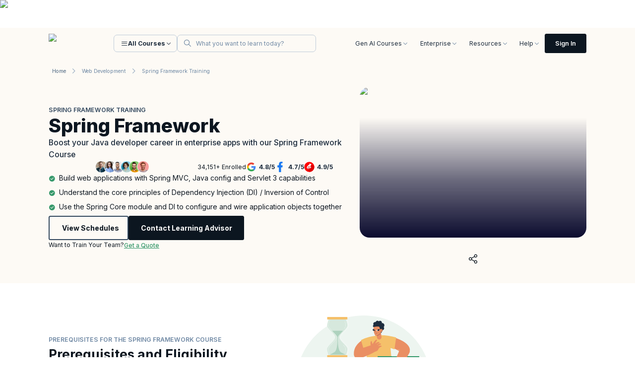

--- FILE ---
content_type: text/html; charset=utf-8
request_url: https://www.knowledgehut.com/us/web-development/spring-framework-training
body_size: 121351
content:
<!DOCTYPE html><html lang="en-us"><head><script>
      // Mark that CSS is already inlined without affecting functionality
      window.__CSS_ALREADY_INLINED = true;
    </script><meta charset="utf-8"><link rel="preconnect" href="https://d2o2utebsixu4k.cloudfront.net"><link rel="preload" as="font" href="https://assets.knowledgehut.com/497/_next/static/media/e4af272ccee01ff0-s.p.woff2" crossorigin="" type="font/woff2"><meta name="next-size-adjust"><title>Spring Framework Certification with Training</title><meta name="description" content="Get Spring Framework Certification from us with flexible training. Latest courseware, expert mentors, &amp; convenient schedules. Enroll for Training now!"><meta name="viewport" content="width=device-width, initial-scale=1"><meta name="robots" content="index, follow"><link rel="canonical" href="https://www.knowledgehut.com/us/web-development/spring-framework-training"><link rel="alternate" hreflang="x-default" href="https://www.knowledgehut.com/web-development/spring-framework-training"><link rel="alternate" hreflang="en-US" href="https://www.knowledgehut.com/us/web-development/spring-framework-training"><meta property="og:title" content="Spring Framework Certification with Training"><meta property="og:description" content="Get Spring Framework Certification from us with flexible training. Latest courseware, expert mentors, &amp; convenient schedules. Enroll for Training now!"><meta property="og:url" content="https://www.knowledgehut.com//web-development/spring-framework-training"><meta property="og:site_name" content="@knowledgehut"><meta property="og:image" content="https://d2o2utebsixu4k.cloudfront.net/courses/share_images/2f1a88d8-2f6d-406a-b3ba-dae6fd8eb0af.png"><meta property="og:type" content="website"><meta name="twitter:card" content="summary_large_image"><meta name="twitter:site" content="@knowledgehut"><meta name="twitter:creator" content="@knowledgehut"><meta name="twitter:title" content="Spring Framework Certification with Training"><meta name="twitter:description" content="Get Spring Framework Certification from us with flexible training. Latest courseware, expert mentors, &amp; convenient schedules. Enroll for Training now!"><meta name="twitter:image" content="https://d2o2utebsixu4k.cloudfront.net/courses/share_images/2f1a88d8-2f6d-406a-b3ba-dae6fd8eb0af.png"><link rel="icon" href="https://assets.knowledgehut.com/497/_next/static/media/favicon.60db774b.ico" type="image/x-icon"><link rel="apple-touch-icon" href="https://assets.knowledgehut.com/497/_next/static/media/ug-favicon-57.b47103e4.png" sizes="57x57"><link rel="apple-touch-icon" href="https://assets.knowledgehut.com/497/_next/static/media/ug-favicon-114.00402967.png" sizes="114x114"><link rel="apple-touch-icon" href="https://assets.knowledgehut.com/497/_next/static/media/ug-favicon-72.bb2973b3.png" sizes="72x72"><link rel="apple-touch-icon" href="https://assets.knowledgehut.com/497/_next/static/media/ug-favicon-144.e6e43a4b.png" sizes="144x144"><link rel="apple-touch-icon" href="https://assets.knowledgehut.com/497/_next/static/media/ug-favicon-60.3042b172.png" sizes="60x60"><link rel="apple-touch-icon" href="https://assets.knowledgehut.com/497/_next/static/media/ug-favicon-120.5f26ed60.png" sizes="120x120"><link rel="apple-touch-icon" href="https://assets.knowledgehut.com/497/_next/static/media/ug-favicon-76.171c7ff7.png" sizes="76x76"><link rel="apple-touch-icon" href="https://assets.knowledgehut.com/497/_next/static/media/ug-favicon-152.47745210.png" sizes="152x152"><link rel="apple-touch-icon" href="https://assets.knowledgehut.com/497/_next/static/media/ug-favicon-180.73767132.png" sizes="180x180"><link rel="mask-icon" href="https://assets.knowledgehut.com/497/_next/static/media/safari-pinned-tab.062eb8b0.svg" color="#ff585c"><script src="https://assets.knowledgehut.com/497/_next/static/chunks/polyfills-c67a75d1b6f99dc8.js" nomodule=""></script><style id="all-css-inline">.avatar-gradient{border:1px solid #0000;background:var(--gradient-24-value) padding-box,var(--gradient-100-value) border-box}

:root{--swiper-navigation-size:44px}.swiper-button-next,.swiper-button-prev{position:absolute;top:var(--swiper-navigation-top-offset,50%);width:calc(var(--swiper-navigation-size)/ 44 * 27);height:var(--swiper-navigation-size);margin-top:calc(0px - (var(--swiper-navigation-size)/ 2));z-index:10;cursor:pointer;display:flex;align-items:center;justify-content:center;color:var(--swiper-navigation-color,var(--swiper-theme-color))}.swiper-button-next.swiper-button-disabled,.swiper-button-prev.swiper-button-disabled{opacity:.35;cursor:auto;pointer-events:none}.swiper-button-next.swiper-button-hidden,.swiper-button-prev.swiper-button-hidden{opacity:0;cursor:auto;pointer-events:none}.swiper-navigation-disabled .swiper-button-next,.swiper-navigation-disabled .swiper-button-prev{display:none!important}.swiper-button-next:after,.swiper-button-prev:after{font-family:swiper-icons;font-size:var(--swiper-navigation-size);text-transform:none!important;letter-spacing:0;font-variant:normal;line-height:1}.swiper-button-prev,.swiper-rtl .swiper-button-next{left:var(--swiper-navigation-sides-offset,10px);right:auto}.swiper-button-prev:after,.swiper-rtl .swiper-button-next:after{content:"prev"}.swiper-button-next,.swiper-rtl .swiper-button-prev{right:var(--swiper-navigation-sides-offset,10px);left:auto}.swiper-button-next:after,.swiper-rtl .swiper-button-prev:after{content:"next"}.swiper-button-lock{display:none}.swiper-grid>.swiper-wrapper{flex-wrap:wrap}.swiper-grid-column>.swiper-wrapper{flex-wrap:wrap;flex-direction:column}

.TopRightFoldedRibbon_ribbon__dtJ7z:after{clip-path:polygon(0 0,100% 100%,0 100%)}:root{--swiper-navigation-size:44px}.swiper-button-next,.swiper-button-prev{position:absolute;top:var(--swiper-navigation-top-offset,50%);width:calc(var(--swiper-navigation-size)/ 44 * 27);height:var(--swiper-navigation-size);margin-top:calc(0px - (var(--swiper-navigation-size)/ 2));z-index:10;cursor:pointer;display:flex;align-items:center;justify-content:center;color:var(--swiper-navigation-color,var(--swiper-theme-color))}.swiper-button-next.swiper-button-disabled,.swiper-button-prev.swiper-button-disabled{opacity:.35;cursor:auto;pointer-events:none}.swiper-button-next.swiper-button-hidden,.swiper-button-prev.swiper-button-hidden{opacity:0;cursor:auto;pointer-events:none}.swiper-navigation-disabled .swiper-button-next,.swiper-navigation-disabled .swiper-button-prev{display:none!important}.swiper-button-next:after,.swiper-button-prev:after{font-family:swiper-icons;font-size:var(--swiper-navigation-size);text-transform:none!important;letter-spacing:0;font-variant:normal;line-height:1}.swiper-button-prev,.swiper-rtl .swiper-button-next{left:var(--swiper-navigation-sides-offset,10px);right:auto}.swiper-button-prev:after,.swiper-rtl .swiper-button-next:after{content:"prev"}.swiper-button-next,.swiper-rtl .swiper-button-prev{right:var(--swiper-navigation-sides-offset,10px);left:auto}.swiper-button-next:after,.swiper-rtl .swiper-button-prev:after{content:"next"}.swiper-button-lock{display:none}.swiper-grid>.swiper-wrapper{flex-wrap:wrap}.swiper-grid-column>.swiper-wrapper{flex-wrap:wrap;flex-direction:column}

:root{--swiper-navigation-size:44px}.swiper-button-next,.swiper-button-prev{position:absolute;top:var(--swiper-navigation-top-offset,50%);width:calc(var(--swiper-navigation-size)/ 44 * 27);height:var(--swiper-navigation-size);margin-top:calc(0px - (var(--swiper-navigation-size)/ 2));z-index:10;cursor:pointer;display:flex;align-items:center;justify-content:center;color:var(--swiper-navigation-color,var(--swiper-theme-color))}.swiper-button-next.swiper-button-disabled,.swiper-button-prev.swiper-button-disabled{opacity:.35;cursor:auto;pointer-events:none}.swiper-button-next.swiper-button-hidden,.swiper-button-prev.swiper-button-hidden{opacity:0;cursor:auto;pointer-events:none}.swiper-navigation-disabled .swiper-button-next,.swiper-navigation-disabled .swiper-button-prev{display:none!important}.swiper-button-next:after,.swiper-button-prev:after{font-family:swiper-icons;font-size:var(--swiper-navigation-size);text-transform:none!important;letter-spacing:0;font-variant:normal;line-height:1}.swiper-button-prev,.swiper-rtl .swiper-button-next{left:var(--swiper-navigation-sides-offset,10px);right:auto}.swiper-button-prev:after,.swiper-rtl .swiper-button-next:after{content:"prev"}.swiper-button-next,.swiper-rtl .swiper-button-prev{right:var(--swiper-navigation-sides-offset,10px);left:auto}.swiper-button-next:after,.swiper-rtl .swiper-button-prev:after{content:"next"}.swiper-button-lock{display:none}.swiper-grid>.swiper-wrapper{flex-wrap:wrap}.swiper-grid-column>.swiper-wrapper{flex-wrap:wrap;flex-direction:column}.TopRightFoldedRibbon_ribbon__dtJ7z:after{clip-path:polygon(0 0,100% 100%,0 100%)}

@charset "UTF-8";@font-face{font-family:swiper-icons;src:url("data:application/font-woff;charset=utf-8;base64, [base64]//wADZ2x5ZgAAAywAAADMAAAD2MHtryVoZWFkAAABbAAAADAAAAA2E2+eoWhoZWEAAAGcAAAAHwAAACQC9gDzaG10eAAAAigAAAAZAAAArgJkABFsb2NhAAAC0AAAAFoAAABaFQAUGG1heHAAAAG8AAAAHwAAACAAcABAbmFtZQAAA/gAAAE5AAACXvFdBwlwb3N0AAAFNAAAAGIAAACE5s74hXjaY2BkYGAAYpf5Hu/j+W2+MnAzMYDAzaX6QjD6/4//Bxj5GA8AuRwMYGkAPywL13jaY2BkYGA88P8Agx4j+/8fQDYfA1AEBWgDAIB2BOoAeNpjYGRgYNBh4GdgYgABEMnIABJzYNADCQAACWgAsQB42mNgYfzCOIGBlYGB0YcxjYGBwR1Kf2WQZGhhYGBiYGVmgAFGBiQQkOaawtDAoMBQxXjg/wEGPcYDDA4wNUA2CCgwsAAAO4EL6gAAeNpj2M0gyAACqxgGNWBkZ2D4/wMA+xkDdgAAAHjaY2BgYGaAYBkGRgYQiAHyGMF8FgYHIM3DwMHABGQrMOgyWDLEM1T9/w8UBfEMgLzE////P/5//f/V/xv+r4eaAAeMbAxwIUYmIMHEgKYAYjUcsDAwsLKxc3BycfPw8jEQA/[base64]/uznmfPFBNODM2K7MTQ45YEAZqGP81AmGGcF3iPqOop0r1SPTaTbVkfUe4HXj97wYE+yNwWYxwWu4v1ugWHgo3S1XdZEVqWM7ET0cfnLGxWfkgR42o2PvWrDMBSFj/IHLaF0zKjRgdiVMwScNRAoWUoH78Y2icB/yIY09An6AH2Bdu/UB+yxopYshQiEvnvu0dURgDt8QeC8PDw7Fpji3fEA4z/PEJ6YOB5hKh4dj3EvXhxPqH/SKUY3rJ7srZ4FZnh1PMAtPhwP6fl2PMJMPDgeQ4rY8YT6Gzao0eAEA409DuggmTnFnOcSCiEiLMgxCiTI6Cq5DZUd3Qmp10vO0LaLTd2cjN4fOumlc7lUYbSQcZFkutRG7g6JKZKy0RmdLY680CDnEJ+UMkpFFe1RN7nxdVpXrC4aTtnaurOnYercZg2YVmLN/d/gczfEimrE/fs/bOuq29Zmn8tloORaXgZgGa78yO9/cnXm2BpaGvq25Dv9S4E9+5SIc9PqupJKhYFSSl47+Qcr1mYNAAAAeNptw0cKwkAAAMDZJA8Q7OUJvkLsPfZ6zFVERPy8qHh2YER+3i/BP83vIBLLySsoKimrqKqpa2hp6+jq6RsYGhmbmJqZSy0sraxtbO3sHRydnEMU4uR6yx7JJXveP7WrDycAAAAAAAH//wACeNpjYGRgYOABYhkgZgJCZgZNBkYGLQZtIJsFLMYAAAw3ALgAeNolizEKgDAQBCchRbC2sFER0YD6qVQiBCv/H9ezGI6Z5XBAw8CBK/m5iQQVauVbXLnOrMZv2oLdKFa8Pjuru2hJzGabmOSLzNMzvutpB3N42mNgZGBg4GKQYzBhYMxJLMlj4GBgAYow/P/PAJJhLM6sSoWKfWCAAwDAjgbRAAB42mNgYGBkAIIbCZo5IPrmUn0hGA0AO8EFTQAA");font-weight:400;font-style:normal}:root{--swiper-theme-color:#007aff}.swiper,swiper-container{margin-left:auto;margin-right:auto;position:relative;overflow:hidden;list-style:none;padding:0;z-index:1;display:block}.swiper-vertical>.swiper-wrapper{flex-direction:column}.swiper-wrapper{position:relative;width:100%;height:100%;z-index:1;display:flex;transition-property:transform;transition-timing-function:var(--swiper-wrapper-transition-timing-function,initial);box-sizing:content-box}.swiper-android .swiper-slide,.swiper-wrapper{transform:translateZ(0)}.swiper-horizontal{touch-action:pan-y}.swiper-vertical{touch-action:pan-x}.swiper-slide,swiper-slide{flex-shrink:0;width:100%;height:100%;position:relative;transition-property:transform;display:block}.swiper-slide-invisible-blank{visibility:hidden}.swiper-autoheight,.swiper-autoheight .swiper-slide{height:auto}.swiper-autoheight .swiper-wrapper{align-items:flex-start;transition-property:transform,height}.swiper-backface-hidden .swiper-slide{transform:translateZ(0);backface-visibility:hidden}.swiper-3d.swiper-css-mode .swiper-wrapper{perspective:1200px}.swiper-3d .swiper-wrapper{transform-style:preserve-3d}.swiper-3d{perspective:1200px}.swiper-3d .swiper-cube-shadow,.swiper-3d .swiper-slide,.swiper-3d .swiper-slide-shadow,.swiper-3d .swiper-slide-shadow-bottom,.swiper-3d .swiper-slide-shadow-left,.swiper-3d .swiper-slide-shadow-right,.swiper-3d .swiper-slide-shadow-top{transform-style:preserve-3d}.swiper-3d .swiper-slide-shadow,.swiper-3d .swiper-slide-shadow-bottom,.swiper-3d .swiper-slide-shadow-left,.swiper-3d .swiper-slide-shadow-right,.swiper-3d .swiper-slide-shadow-top{position:absolute;left:0;top:0;width:100%;height:100%;pointer-events:none;z-index:10}.swiper-3d .swiper-slide-shadow{background:rgba(0,0,0,.15)}.swiper-3d .swiper-slide-shadow-left{background-image:linear-gradient(270deg,rgba(0,0,0,.5),transparent)}.swiper-3d .swiper-slide-shadow-right{background-image:linear-gradient(90deg,rgba(0,0,0,.5),transparent)}.swiper-3d .swiper-slide-shadow-top{background-image:linear-gradient(0deg,rgba(0,0,0,.5),transparent)}.swiper-3d .swiper-slide-shadow-bottom{background-image:linear-gradient(180deg,rgba(0,0,0,.5),transparent)}.swiper-css-mode>.swiper-wrapper{overflow:auto;scrollbar-width:none;-ms-overflow-style:none}.swiper-css-mode>.swiper-wrapper::-webkit-scrollbar{display:none}.swiper-css-mode>.swiper-wrapper>.swiper-slide{scroll-snap-align:start start}.swiper-horizontal.swiper-css-mode>.swiper-wrapper{scroll-snap-type:x mandatory}.swiper-vertical.swiper-css-mode>.swiper-wrapper{scroll-snap-type:y mandatory}.swiper-css-mode.swiper-free-mode>.swiper-wrapper{scroll-snap-type:none}.swiper-css-mode.swiper-free-mode>.swiper-wrapper>.swiper-slide{scroll-snap-align:none}.swiper-centered>.swiper-wrapper:before{content:"";flex-shrink:0;order:9999}.swiper-centered>.swiper-wrapper>.swiper-slide{scroll-snap-align:center center;scroll-snap-stop:always}.swiper-centered.swiper-horizontal>.swiper-wrapper>.swiper-slide:first-child{margin-inline-start:var(--swiper-centered-offset-before)}.swiper-centered.swiper-horizontal>.swiper-wrapper:before{height:100%;min-height:1px;width:var(--swiper-centered-offset-after)}.swiper-centered.swiper-vertical>.swiper-wrapper>.swiper-slide:first-child{margin-block-start:var(--swiper-centered-offset-before)}.swiper-centered.swiper-vertical>.swiper-wrapper:before{width:100%;min-width:1px;height:var(--swiper-centered-offset-after)}.swiper-lazy-preloader{width:42px;height:42px;position:absolute;left:50%;top:50%;margin-left:-21px;margin-top:-21px;z-index:10;transform-origin:50%;box-sizing:border-box;border-radius:50%;border:4px solid var(--swiper-preloader-color,var(--swiper-theme-color));border-top:4px solid transparent}.swiper-watch-progress .swiper-slide-visible .swiper-lazy-preloader,.swiper:not(.swiper-watch-progress) .swiper-lazy-preloader,swiper-container:not(.swiper-watch-progress) .swiper-lazy-preloader{animation:swiper-preloader-spin 1s linear infinite}.swiper-lazy-preloader-white{--swiper-preloader-color:#fff}.swiper-lazy-preloader-black{--swiper-preloader-color:#000}@keyframes swiper-preloader-spin{0%{transform:rotate(0deg)}to{transform:rotate(1turn)}}.swiper-virtual .swiper-slide{-webkit-backface-visibility:hidden;transform:translateZ(0)}.swiper-virtual.swiper-css-mode .swiper-wrapper:after{content:"";position:absolute;left:0;top:0;pointer-events:none}.swiper-virtual.swiper-css-mode.swiper-horizontal .swiper-wrapper:after{height:1px;width:var(--swiper-virtual-size)}.swiper-virtual.swiper-css-mode.swiper-vertical .swiper-wrapper:after{width:1px;height:var(--swiper-virtual-size)}:root{--swiper-navigation-size:44px}.swiper-button-next,.swiper-button-prev{position:absolute;top:var(--swiper-navigation-top-offset,50%);width:calc(var(--swiper-navigation-size)/ 44 * 27);height:var(--swiper-navigation-size);margin-top:calc(0px - (var(--swiper-navigation-size)/ 2));z-index:10;cursor:pointer;display:flex;align-items:center;justify-content:center;color:var(--swiper-navigation-color,var(--swiper-theme-color))}.swiper-button-next.swiper-button-disabled,.swiper-button-prev.swiper-button-disabled{opacity:.35;cursor:auto;pointer-events:none}.swiper-button-next.swiper-button-hidden,.swiper-button-prev.swiper-button-hidden{opacity:0;cursor:auto;pointer-events:none}.swiper-navigation-disabled .swiper-button-next,.swiper-navigation-disabled .swiper-button-prev{display:none!important}.swiper-button-next:after,.swiper-button-prev:after{font-family:swiper-icons;font-size:var(--swiper-navigation-size);text-transform:none!important;letter-spacing:0;font-variant:normal;line-height:1}.swiper-button-prev,.swiper-rtl .swiper-button-next{left:var(--swiper-navigation-sides-offset,10px);right:auto}.swiper-button-prev:after,.swiper-rtl .swiper-button-next:after{content:"prev"}.swiper-button-next,.swiper-rtl .swiper-button-prev{right:var(--swiper-navigation-sides-offset,10px);left:auto}.swiper-button-next:after,.swiper-rtl .swiper-button-prev:after{content:"next"}.swiper-button-lock{display:none}.swiper-pagination{position:absolute;text-align:center;transition:opacity .3s;transform:translateZ(0);z-index:10}.swiper-pagination.swiper-pagination-hidden{opacity:0}.swiper-pagination-disabled>.swiper-pagination,.swiper-pagination.swiper-pagination-disabled{display:none!important}.swiper-horizontal>.swiper-pagination-bullets,.swiper-pagination-bullets.swiper-pagination-horizontal,.swiper-pagination-custom,.swiper-pagination-fraction{bottom:var(--swiper-pagination-bottom,8px);top:var(--swiper-pagination-top,auto);left:0;width:100%}.swiper-pagination-bullets-dynamic{overflow:hidden;font-size:0}.swiper-pagination-bullets-dynamic .swiper-pagination-bullet{transform:scale(.33);position:relative}.swiper-pagination-bullets-dynamic .swiper-pagination-bullet-active,.swiper-pagination-bullets-dynamic .swiper-pagination-bullet-active-main{transform:scale(1)}.swiper-pagination-bullets-dynamic .swiper-pagination-bullet-active-prev{transform:scale(.66)}.swiper-pagination-bullets-dynamic .swiper-pagination-bullet-active-prev-prev{transform:scale(.33)}.swiper-pagination-bullets-dynamic .swiper-pagination-bullet-active-next{transform:scale(.66)}.swiper-pagination-bullets-dynamic .swiper-pagination-bullet-active-next-next{transform:scale(.33)}.swiper-pagination-bullet{width:var(--swiper-pagination-bullet-width,var(--swiper-pagination-bullet-size,8px));height:var(--swiper-pagination-bullet-height,var(--swiper-pagination-bullet-size,8px));display:inline-block;border-radius:var(--swiper-pagination-bullet-border-radius,50%);background:var(--swiper-pagination-bullet-inactive-color,#000);opacity:var(--swiper-pagination-bullet-inactive-opacity,.2)}button.swiper-pagination-bullet{border:none;margin:0;padding:0;box-shadow:none;-webkit-appearance:none;-moz-appearance:none;appearance:none}.swiper-pagination-clickable .swiper-pagination-bullet{cursor:pointer}.swiper-pagination-bullet:only-child{display:none!important}.swiper-pagination-bullet-active{opacity:var(--swiper-pagination-bullet-opacity,1);background:var(--swiper-pagination-color,var(--swiper-theme-color))}.swiper-pagination-vertical.swiper-pagination-bullets,.swiper-vertical>.swiper-pagination-bullets{right:var(--swiper-pagination-right,8px);left:var(--swiper-pagination-left,auto);top:50%;transform:translate3d(0,-50%,0)}.swiper-pagination-vertical.swiper-pagination-bullets .swiper-pagination-bullet,.swiper-vertical>.swiper-pagination-bullets .swiper-pagination-bullet{margin:var(--swiper-pagination-bullet-vertical-gap,6px) 0;display:block}.swiper-pagination-vertical.swiper-pagination-bullets.swiper-pagination-bullets-dynamic,.swiper-vertical>.swiper-pagination-bullets.swiper-pagination-bullets-dynamic{top:50%;transform:translateY(-50%);width:8px}.swiper-pagination-vertical.swiper-pagination-bullets.swiper-pagination-bullets-dynamic .swiper-pagination-bullet,.swiper-vertical>.swiper-pagination-bullets.swiper-pagination-bullets-dynamic .swiper-pagination-bullet{display:inline-block;transition:transform .2s,top .2s}.swiper-horizontal>.swiper-pagination-bullets .swiper-pagination-bullet,.swiper-pagination-horizontal.swiper-pagination-bullets .swiper-pagination-bullet{margin:0 var(--swiper-pagination-bullet-horizontal-gap,4px)}.swiper-horizontal>.swiper-pagination-bullets.swiper-pagination-bullets-dynamic,.swiper-pagination-horizontal.swiper-pagination-bullets.swiper-pagination-bullets-dynamic{left:50%;transform:translateX(-50%);white-space:nowrap}.swiper-horizontal>.swiper-pagination-bullets.swiper-pagination-bullets-dynamic .swiper-pagination-bullet,.swiper-pagination-horizontal.swiper-pagination-bullets.swiper-pagination-bullets-dynamic .swiper-pagination-bullet{transition:transform .2s,left .2s}.swiper-horizontal.swiper-rtl>.swiper-pagination-bullets-dynamic .swiper-pagination-bullet,:host(.swiper-horizontal.swiper-rtl) .swiper-pagination-bullets-dynamic .swiper-pagination-bullet{transition:transform .2s,right .2s}.swiper-pagination-fraction{color:var(--swiper-pagination-fraction-color,inherit)}.swiper-pagination-progressbar{background:var(--swiper-pagination-progressbar-bg-color,rgba(0,0,0,.25));position:absolute}.swiper-pagination-progressbar .swiper-pagination-progressbar-fill{background:var(--swiper-pagination-color,var(--swiper-theme-color));position:absolute;left:0;top:0;width:100%;height:100%;transform:scale(0);transform-origin:left top}.swiper-rtl .swiper-pagination-progressbar .swiper-pagination-progressbar-fill{transform-origin:right top}.swiper-horizontal>.swiper-pagination-progressbar,.swiper-pagination-progressbar.swiper-pagination-horizontal,.swiper-pagination-progressbar.swiper-pagination-vertical.swiper-pagination-progressbar-opposite,.swiper-vertical>.swiper-pagination-progressbar.swiper-pagination-progressbar-opposite{width:100%;height:var(--swiper-pagination-progressbar-size,4px);left:0;top:0}.swiper-horizontal>.swiper-pagination-progressbar.swiper-pagination-progressbar-opposite,.swiper-pagination-progressbar.swiper-pagination-horizontal.swiper-pagination-progressbar-opposite,.swiper-pagination-progressbar.swiper-pagination-vertical,.swiper-vertical>.swiper-pagination-progressbar{width:var(--swiper-pagination-progressbar-size,4px);height:100%;left:0;top:0}.swiper-pagination-lock{display:none}.swiper-scrollbar{border-radius:var(--swiper-scrollbar-border-radius,10px);position:relative;-ms-touch-action:none;background:var(--swiper-scrollbar-bg-color,rgba(0,0,0,.1))}.swiper-scrollbar-disabled>.swiper-scrollbar,.swiper-scrollbar.swiper-scrollbar-disabled{display:none!important}.swiper-horizontal>.swiper-scrollbar,.swiper-scrollbar.swiper-scrollbar-horizontal{position:absolute;left:var(--swiper-scrollbar-sides-offset,1%);bottom:var(--swiper-scrollbar-bottom,4px);top:var(--swiper-scrollbar-top,auto);z-index:50;height:var(--swiper-scrollbar-size,4px);width:calc(100% - 2 * var(--swiper-scrollbar-sides-offset,1%))}.swiper-scrollbar.swiper-scrollbar-vertical,.swiper-vertical>.swiper-scrollbar{position:absolute;left:var(--swiper-scrollbar-left,auto);right:var(--swiper-scrollbar-right,4px);top:var(--swiper-scrollbar-sides-offset,1%);z-index:50;width:var(--swiper-scrollbar-size,4px);height:calc(100% - 2 * var(--swiper-scrollbar-sides-offset,1%))}.swiper-scrollbar-drag{height:100%;width:100%;position:relative;background:var(--swiper-scrollbar-drag-bg-color,rgba(0,0,0,.5));border-radius:var(--swiper-scrollbar-border-radius,10px);left:0;top:0}.swiper-scrollbar-cursor-drag{cursor:move}.swiper-scrollbar-lock{display:none}.swiper-zoom-container{width:100%;height:100%;display:flex;justify-content:center;align-items:center;text-align:center}.swiper-zoom-container>canvas,.swiper-zoom-container>img,.swiper-zoom-container>svg{max-width:100%;max-height:100%;-o-object-fit:contain;object-fit:contain}.swiper-slide-zoomed{cursor:move;touch-action:none}.swiper .swiper-notification,swiper-container .swiper-notification{position:absolute;left:0;top:0;pointer-events:none;opacity:0;z-index:-1000}.swiper-free-mode>.swiper-wrapper{transition-timing-function:ease-out;margin:0 auto}.swiper-grid>.swiper-wrapper{flex-wrap:wrap}.swiper-grid-column>.swiper-wrapper{flex-wrap:wrap;flex-direction:column}.swiper-fade.swiper-free-mode .swiper-slide{transition-timing-function:ease-out}.swiper-fade .swiper-slide{pointer-events:none;transition-property:opacity}.swiper-fade .swiper-slide .swiper-slide{pointer-events:none}.swiper-fade .swiper-slide-active,.swiper-fade .swiper-slide-active .swiper-slide-active{pointer-events:auto}.swiper-cube{overflow:visible}.swiper-cube .swiper-slide{pointer-events:none;backface-visibility:hidden;z-index:1;visibility:hidden;transform-origin:0 0;width:100%;height:100%}.swiper-cube .swiper-slide .swiper-slide{pointer-events:none}.swiper-cube.swiper-rtl .swiper-slide{transform-origin:100% 0}.swiper-cube .swiper-slide-active,.swiper-cube .swiper-slide-active .swiper-slide-active{pointer-events:auto}.swiper-cube .swiper-slide-active,.swiper-cube .swiper-slide-next,.swiper-cube .swiper-slide-next+.swiper-slide,.swiper-cube .swiper-slide-prev{pointer-events:auto;visibility:visible}.swiper-cube .swiper-slide-shadow-bottom,.swiper-cube .swiper-slide-shadow-left,.swiper-cube .swiper-slide-shadow-right,.swiper-cube .swiper-slide-shadow-top{z-index:0;backface-visibility:hidden}.swiper-cube .swiper-cube-shadow{position:absolute;left:0;bottom:0;width:100%;height:100%;opacity:.6;z-index:0}.swiper-cube .swiper-cube-shadow:before{content:"";background:#000;position:absolute;left:0;top:0;bottom:0;right:0;filter:blur(50px)}.swiper-flip{overflow:visible}.swiper-flip .swiper-slide{pointer-events:none;backface-visibility:hidden;z-index:1}.swiper-flip .swiper-slide .swiper-slide{pointer-events:none}.swiper-flip .swiper-slide-active,.swiper-flip .swiper-slide-active .swiper-slide-active{pointer-events:auto}.swiper-flip .swiper-slide-shadow-bottom,.swiper-flip .swiper-slide-shadow-left,.swiper-flip .swiper-slide-shadow-right,.swiper-flip .swiper-slide-shadow-top{z-index:0;backface-visibility:hidden}.swiper-creative .swiper-slide{backface-visibility:hidden;overflow:hidden;transition-property:transform,opacity,height}.swiper-cards{overflow:visible}.swiper-cards .swiper-slide{transform-origin:center bottom;backface-visibility:hidden;overflow:hidden}.react-datepicker__month-read-view--down-arrow,.react-datepicker__month-year-read-view--down-arrow,.react-datepicker__navigation-icon:before,.react-datepicker__year-read-view--down-arrow{border-color:#ccc;border-style:solid;border-width:3px 3px 0 0;content:"";display:block;height:9px;position:absolute;top:6px;width:9px}.react-datepicker-popper[data-placement^=bottom] .react-datepicker__triangle,.react-datepicker-popper[data-placement^=top] .react-datepicker__triangle{margin-left:-4px;position:absolute;width:0}.react-datepicker-popper[data-placement^=bottom] .react-datepicker__triangle:after,.react-datepicker-popper[data-placement^=bottom] .react-datepicker__triangle:before,.react-datepicker-popper[data-placement^=top] .react-datepicker__triangle:after,.react-datepicker-popper[data-placement^=top] .react-datepicker__triangle:before{box-sizing:content-box;position:absolute;height:0;width:1px;content:"";z-index:-1;border:8px solid transparent;left:-8px}.react-datepicker-popper[data-placement^=bottom] .react-datepicker__triangle:before,.react-datepicker-popper[data-placement^=top] .react-datepicker__triangle:before{border-bottom-color:#aeaeae}.react-datepicker-popper[data-placement^=bottom] .react-datepicker__triangle{top:0;margin-top:-8px}.react-datepicker-popper[data-placement^=bottom] .react-datepicker__triangle:after,.react-datepicker-popper[data-placement^=bottom] .react-datepicker__triangle:before{border-top:none;border-bottom-color:#f0f0f0}.react-datepicker-popper[data-placement^=bottom] .react-datepicker__triangle:after{top:0}.react-datepicker-popper[data-placement^=bottom] .react-datepicker__triangle:before{top:-1px;border-bottom-color:#aeaeae}.react-datepicker-popper[data-placement^=top] .react-datepicker__triangle{bottom:0;margin-bottom:-8px}.react-datepicker-popper[data-placement^=top] .react-datepicker__triangle:after,.react-datepicker-popper[data-placement^=top] .react-datepicker__triangle:before{border-bottom:none;border-top-color:#fff}.react-datepicker-popper[data-placement^=top] .react-datepicker__triangle:after{bottom:0}.react-datepicker-popper[data-placement^=top] .react-datepicker__triangle:before{bottom:-1px;border-top-color:#aeaeae}.react-datepicker-wrapper{display:inline-block;padding:0;border:0}.react-datepicker{font-family:Helvetica Neue,helvetica,arial,sans-serif;font-size:.8rem;background-color:#fff;color:#000;border:1px solid #aeaeae;border-radius:.3rem;display:inline-block;position:relative}.react-datepicker--time-only .react-datepicker__triangle{left:35px}.react-datepicker--time-only .react-datepicker__time-container{border-left:0}.react-datepicker--time-only .react-datepicker__time,.react-datepicker--time-only .react-datepicker__time-box{border-bottom-left-radius:.3rem;border-bottom-right-radius:.3rem}.react-datepicker__triangle{position:absolute;left:50px}.react-datepicker-popper{z-index:1}.react-datepicker-popper[data-placement^=bottom]{padding-top:10px}.react-datepicker-popper[data-placement=bottom-end] .react-datepicker__triangle,.react-datepicker-popper[data-placement=top-end] .react-datepicker__triangle{left:auto;right:50px}.react-datepicker-popper[data-placement^=top]{padding-bottom:10px}.react-datepicker-popper[data-placement^=right]{padding-left:8px}.react-datepicker-popper[data-placement^=right] .react-datepicker__triangle{left:auto;right:42px}.react-datepicker-popper[data-placement^=left]{padding-right:8px}.react-datepicker-popper[data-placement^=left] .react-datepicker__triangle{left:42px;right:auto}.react-datepicker__header{text-align:center;background-color:#f0f0f0;border-bottom:1px solid #aeaeae;border-top-left-radius:.3rem;padding:8px 0;position:relative}.react-datepicker__header--time{padding-bottom:8px;padding-left:5px;padding-right:5px}.react-datepicker__header--time:not(.react-datepicker__header--time--only){border-top-left-radius:0}.react-datepicker__header:not(.react-datepicker__header--has-time-select){border-top-right-radius:.3rem}.react-datepicker__month-dropdown-container--scroll,.react-datepicker__month-dropdown-container--select,.react-datepicker__month-year-dropdown-container--scroll,.react-datepicker__month-year-dropdown-container--select,.react-datepicker__year-dropdown-container--scroll,.react-datepicker__year-dropdown-container--select{display:inline-block;margin:0 15px}.react-datepicker-time__header,.react-datepicker-year-header,.react-datepicker__current-month{margin-top:0;color:#000;font-weight:700;font-size:.944rem}.react-datepicker-time__header{text-overflow:ellipsis;white-space:nowrap;overflow:hidden}.react-datepicker__navigation{align-items:center;background:none;display:flex;justify-content:center;text-align:center;cursor:pointer;position:absolute;top:2px;padding:0;border:none;z-index:1;height:32px;width:32px;text-indent:-999em;overflow:hidden}.react-datepicker__navigation--previous{left:2px}.react-datepicker__navigation--next{right:2px}.react-datepicker__navigation--next--with-time:not(.react-datepicker__navigation--next--with-today-button){right:85px}.react-datepicker__navigation--years{position:relative;top:0;display:block;margin-left:auto;margin-right:auto}.react-datepicker__navigation--years-previous{top:4px}.react-datepicker__navigation--years-upcoming{top:-4px}.react-datepicker__navigation:hover :before{border-color:#a6a6a6}.react-datepicker__navigation-icon{position:relative;top:-1px;font-size:20px;width:0}.react-datepicker__navigation-icon--next{left:-2px}.react-datepicker__navigation-icon--next:before{transform:rotate(45deg);left:-7px}.react-datepicker__navigation-icon--previous{right:-2px}.react-datepicker__navigation-icon--previous:before{transform:rotate(225deg);right:-7px}.react-datepicker__month-container{float:left}.react-datepicker__year{margin:.4rem;text-align:center}.react-datepicker__year-wrapper{display:flex;flex-wrap:wrap;max-width:180px}.react-datepicker__year .react-datepicker__year-text{display:inline-block;width:4rem;margin:2px}.react-datepicker__month{margin:.4rem;text-align:center}.react-datepicker__month .react-datepicker__month-text,.react-datepicker__month .react-datepicker__quarter-text{display:inline-block;width:4rem;margin:2px}.react-datepicker__input-time-container{clear:both;width:100%;float:left;margin:5px 0 10px 15px;text-align:left}.react-datepicker__input-time-container .react-datepicker-time__caption,.react-datepicker__input-time-container .react-datepicker-time__input-container{display:inline-block}.react-datepicker__input-time-container .react-datepicker-time__input-container .react-datepicker-time__input{display:inline-block;margin-left:10px}.react-datepicker__input-time-container .react-datepicker-time__input-container .react-datepicker-time__input input{width:auto}.react-datepicker__input-time-container .react-datepicker-time__input-container .react-datepicker-time__input input[type=time]::-webkit-inner-spin-button,.react-datepicker__input-time-container .react-datepicker-time__input-container .react-datepicker-time__input input[type=time]::-webkit-outer-spin-button{-webkit-appearance:none;margin:0}.react-datepicker__input-time-container .react-datepicker-time__input-container .react-datepicker-time__input input[type=time]{-moz-appearance:textfield}.react-datepicker__input-time-container .react-datepicker-time__input-container .react-datepicker-time__delimiter{margin-left:5px;display:inline-block}.react-datepicker__time-container{float:right;border-left:1px solid #aeaeae;width:85px}.react-datepicker__time-container--with-today-button{display:inline;border:1px solid #aeaeae;border-radius:.3rem;position:absolute;right:-87px;top:0}.react-datepicker__time-container .react-datepicker__time{position:relative;background:#fff;border-bottom-right-radius:.3rem}.react-datepicker__time-container .react-datepicker__time .react-datepicker__time-box{width:85px;overflow-x:hidden;margin:0 auto;text-align:center;border-bottom-right-radius:.3rem}.react-datepicker__time-container .react-datepicker__time .react-datepicker__time-box ul.react-datepicker__time-list{list-style:none;margin:0;height:calc(195px + 1.7rem / 2);overflow-y:scroll;padding-right:0;padding-left:0;width:100%;box-sizing:content-box}.react-datepicker__time-container .react-datepicker__time .react-datepicker__time-box ul.react-datepicker__time-list li.react-datepicker__time-list-item{height:30px;padding:5px 10px;white-space:nowrap}.react-datepicker__time-container .react-datepicker__time .react-datepicker__time-box ul.react-datepicker__time-list li.react-datepicker__time-list-item:hover{cursor:pointer;background-color:#f0f0f0}.react-datepicker__time-container .react-datepicker__time .react-datepicker__time-box ul.react-datepicker__time-list li.react-datepicker__time-list-item--selected{background-color:#216ba5;color:#fff;font-weight:700}.react-datepicker__time-container .react-datepicker__time .react-datepicker__time-box ul.react-datepicker__time-list li.react-datepicker__time-list-item--selected:hover{background-color:#216ba5}.react-datepicker__time-container .react-datepicker__time .react-datepicker__time-box ul.react-datepicker__time-list li.react-datepicker__time-list-item--disabled{color:#ccc}.react-datepicker__time-container .react-datepicker__time .react-datepicker__time-box ul.react-datepicker__time-list li.react-datepicker__time-list-item--disabled:hover{cursor:default;background-color:transparent}.react-datepicker__week-number{color:#ccc;display:inline-block;width:1.7rem;line-height:1.7rem;text-align:center;margin:.166rem}.react-datepicker__week-number.react-datepicker__week-number--clickable{cursor:pointer}.react-datepicker__week-number.react-datepicker__week-number--clickable:not(.react-datepicker__week-number--selected,.react-datepicker__week-number--keyboard-selected):hover{border-radius:.3rem;background-color:#f0f0f0}.react-datepicker__week-number--selected{border-radius:.3rem;background-color:#216ba5;color:#fff}.react-datepicker__week-number--selected:hover{background-color:#1d5d90}.react-datepicker__week-number--keyboard-selected{border-radius:.3rem;background-color:#2a87d0;color:#fff}.react-datepicker__week-number--keyboard-selected:hover{background-color:#1d5d90}.react-datepicker__day-names{white-space:nowrap;margin-bottom:-8px}.react-datepicker__week{white-space:nowrap}.react-datepicker__day,.react-datepicker__day-name,.react-datepicker__time-name{color:#000;display:inline-block;width:1.7rem;line-height:1.7rem;text-align:center;margin:.166rem}.react-datepicker__day,.react-datepicker__month-text,.react-datepicker__quarter-text,.react-datepicker__year-text{cursor:pointer}.react-datepicker__day:hover,.react-datepicker__month-text:hover,.react-datepicker__quarter-text:hover,.react-datepicker__year-text:hover{border-radius:.3rem;background-color:#f0f0f0}.react-datepicker__day--today,.react-datepicker__month-text--today,.react-datepicker__quarter-text--today,.react-datepicker__year-text--today{font-weight:700}.react-datepicker__day--highlighted,.react-datepicker__month-text--highlighted,.react-datepicker__quarter-text--highlighted,.react-datepicker__year-text--highlighted{border-radius:.3rem;background-color:#3dcc4a;color:#fff}.react-datepicker__day--highlighted:hover,.react-datepicker__month-text--highlighted:hover,.react-datepicker__quarter-text--highlighted:hover,.react-datepicker__year-text--highlighted:hover{background-color:#32be3f}.react-datepicker__day--highlighted-custom-1,.react-datepicker__month-text--highlighted-custom-1,.react-datepicker__quarter-text--highlighted-custom-1,.react-datepicker__year-text--highlighted-custom-1{color:#f0f}.react-datepicker__day--highlighted-custom-2,.react-datepicker__month-text--highlighted-custom-2,.react-datepicker__quarter-text--highlighted-custom-2,.react-datepicker__year-text--highlighted-custom-2{color:green}.react-datepicker__day--holidays,.react-datepicker__month-text--holidays,.react-datepicker__quarter-text--holidays,.react-datepicker__year-text--holidays{position:relative;border-radius:.3rem;background-color:#ff6803;color:#fff}.react-datepicker__day--holidays .holiday-overlay,.react-datepicker__month-text--holidays .holiday-overlay,.react-datepicker__quarter-text--holidays .holiday-overlay,.react-datepicker__year-text--holidays .holiday-overlay{position:absolute;bottom:100%;left:50%;transform:translateX(-50%);background-color:#333;color:#fff;padding:4px;border-radius:4px;white-space:nowrap;visibility:hidden;opacity:0;transition:visibility 0s,opacity .3s ease-in-out}.react-datepicker__day--holidays:hover,.react-datepicker__month-text--holidays:hover,.react-datepicker__quarter-text--holidays:hover,.react-datepicker__year-text--holidays:hover{background-color:#cf5300}.react-datepicker__day--holidays:hover .holiday-overlay,.react-datepicker__month-text--holidays:hover .holiday-overlay,.react-datepicker__quarter-text--holidays:hover .holiday-overlay,.react-datepicker__year-text--holidays:hover .holiday-overlay{visibility:visible;opacity:1}.react-datepicker__day--in-range,.react-datepicker__day--in-selecting-range,.react-datepicker__day--selected,.react-datepicker__month-text--in-range,.react-datepicker__month-text--in-selecting-range,.react-datepicker__month-text--selected,.react-datepicker__quarter-text--in-range,.react-datepicker__quarter-text--in-selecting-range,.react-datepicker__quarter-text--selected,.react-datepicker__year-text--in-range,.react-datepicker__year-text--in-selecting-range,.react-datepicker__year-text--selected{border-radius:.3rem;background-color:#216ba5;color:#fff}.react-datepicker__day--in-range:hover,.react-datepicker__day--in-selecting-range:hover,.react-datepicker__day--selected:hover,.react-datepicker__month-text--in-range:hover,.react-datepicker__month-text--in-selecting-range:hover,.react-datepicker__month-text--selected:hover,.react-datepicker__quarter-text--in-range:hover,.react-datepicker__quarter-text--in-selecting-range:hover,.react-datepicker__quarter-text--selected:hover,.react-datepicker__year-text--in-range:hover,.react-datepicker__year-text--in-selecting-range:hover,.react-datepicker__year-text--selected:hover{background-color:#1d5d90}.react-datepicker__day--keyboard-selected,.react-datepicker__month-text--keyboard-selected,.react-datepicker__quarter-text--keyboard-selected,.react-datepicker__year-text--keyboard-selected{border-radius:.3rem;background-color:#bad9f1;color:#000}.react-datepicker__day--keyboard-selected:hover,.react-datepicker__month-text--keyboard-selected:hover,.react-datepicker__quarter-text--keyboard-selected:hover,.react-datepicker__year-text--keyboard-selected:hover{background-color:#1d5d90}.react-datepicker__day--in-selecting-range:not(.react-datepicker__day--in-range,.react-datepicker__month-text--in-range,.react-datepicker__quarter-text--in-range,.react-datepicker__year-text--in-range),.react-datepicker__month-text--in-selecting-range:not(.react-datepicker__day--in-range,.react-datepicker__month-text--in-range,.react-datepicker__quarter-text--in-range,.react-datepicker__year-text--in-range),.react-datepicker__quarter-text--in-selecting-range:not(.react-datepicker__day--in-range,.react-datepicker__month-text--in-range,.react-datepicker__quarter-text--in-range,.react-datepicker__year-text--in-range),.react-datepicker__year-text--in-selecting-range:not(.react-datepicker__day--in-range,.react-datepicker__month-text--in-range,.react-datepicker__quarter-text--in-range,.react-datepicker__year-text--in-range){background-color:rgba(33,107,165,.5)}.react-datepicker__month--selecting-range .react-datepicker__day--in-range:not(.react-datepicker__day--in-selecting-range,.react-datepicker__month-text--in-selecting-range,.react-datepicker__quarter-text--in-selecting-range,.react-datepicker__year-text--in-selecting-range),.react-datepicker__month--selecting-range .react-datepicker__month-text--in-range:not(.react-datepicker__day--in-selecting-range,.react-datepicker__month-text--in-selecting-range,.react-datepicker__quarter-text--in-selecting-range,.react-datepicker__year-text--in-selecting-range),.react-datepicker__month--selecting-range .react-datepicker__quarter-text--in-range:not(.react-datepicker__day--in-selecting-range,.react-datepicker__month-text--in-selecting-range,.react-datepicker__quarter-text--in-selecting-range,.react-datepicker__year-text--in-selecting-range),.react-datepicker__month--selecting-range .react-datepicker__year-text--in-range:not(.react-datepicker__day--in-selecting-range,.react-datepicker__month-text--in-selecting-range,.react-datepicker__quarter-text--in-selecting-range,.react-datepicker__year-text--in-selecting-range),.react-datepicker__year--selecting-range .react-datepicker__day--in-range:not(.react-datepicker__day--in-selecting-range,.react-datepicker__month-text--in-selecting-range,.react-datepicker__quarter-text--in-selecting-range,.react-datepicker__year-text--in-selecting-range),.react-datepicker__year--selecting-range .react-datepicker__month-text--in-range:not(.react-datepicker__day--in-selecting-range,.react-datepicker__month-text--in-selecting-range,.react-datepicker__quarter-text--in-selecting-range,.react-datepicker__year-text--in-selecting-range),.react-datepicker__year--selecting-range .react-datepicker__quarter-text--in-range:not(.react-datepicker__day--in-selecting-range,.react-datepicker__month-text--in-selecting-range,.react-datepicker__quarter-text--in-selecting-range,.react-datepicker__year-text--in-selecting-range),.react-datepicker__year--selecting-range .react-datepicker__year-text--in-range:not(.react-datepicker__day--in-selecting-range,.react-datepicker__month-text--in-selecting-range,.react-datepicker__quarter-text--in-selecting-range,.react-datepicker__year-text--in-selecting-range){background-color:#f0f0f0;color:#000}.react-datepicker__day--disabled,.react-datepicker__month-text--disabled,.react-datepicker__quarter-text--disabled,.react-datepicker__year-text--disabled{cursor:default;color:#ccc}.react-datepicker__day--disabled:hover,.react-datepicker__month-text--disabled:hover,.react-datepicker__quarter-text--disabled:hover,.react-datepicker__year-text--disabled:hover{background-color:transparent}.react-datepicker__input-container{position:relative;display:inline-block;width:100%}.react-datepicker__input-container .react-datepicker__calendar-icon{position:absolute;padding:.5rem;box-sizing:content-box}.react-datepicker__view-calendar-icon input{padding:6px 10px 5px 25px}.react-datepicker__month-read-view,.react-datepicker__month-year-read-view,.react-datepicker__year-read-view{border:1px solid transparent;border-radius:.3rem;position:relative}.react-datepicker__month-read-view:hover,.react-datepicker__month-year-read-view:hover,.react-datepicker__year-read-view:hover{cursor:pointer}.react-datepicker__month-read-view:hover .react-datepicker__month-read-view--down-arrow,.react-datepicker__month-read-view:hover .react-datepicker__year-read-view--down-arrow,.react-datepicker__month-year-read-view:hover .react-datepicker__month-read-view--down-arrow,.react-datepicker__month-year-read-view:hover .react-datepicker__year-read-view--down-arrow,.react-datepicker__year-read-view:hover .react-datepicker__month-read-view--down-arrow,.react-datepicker__year-read-view:hover .react-datepicker__year-read-view--down-arrow{border-top-color:#b3b3b3}.react-datepicker__month-read-view--down-arrow,.react-datepicker__month-year-read-view--down-arrow,.react-datepicker__year-read-view--down-arrow{transform:rotate(135deg);right:-16px;top:0}.react-datepicker__month-dropdown,.react-datepicker__month-year-dropdown,.react-datepicker__year-dropdown{background-color:#f0f0f0;position:absolute;width:50%;left:25%;top:30px;z-index:1;text-align:center;border-radius:.3rem;border:1px solid #aeaeae}.react-datepicker__month-dropdown:hover,.react-datepicker__month-year-dropdown:hover,.react-datepicker__year-dropdown:hover{cursor:pointer}.react-datepicker__month-dropdown--scrollable,.react-datepicker__month-year-dropdown--scrollable,.react-datepicker__year-dropdown--scrollable{height:150px;overflow-y:scroll}.react-datepicker__month-option,.react-datepicker__month-year-option,.react-datepicker__year-option{line-height:20px;width:100%;display:block;margin-left:auto;margin-right:auto}.react-datepicker__month-option:first-of-type,.react-datepicker__month-year-option:first-of-type,.react-datepicker__year-option:first-of-type{border-top-left-radius:.3rem;border-top-right-radius:.3rem}.react-datepicker__month-option:last-of-type,.react-datepicker__month-year-option:last-of-type,.react-datepicker__year-option:last-of-type{-webkit-user-select:none;-moz-user-select:none;user-select:none;border-bottom-left-radius:.3rem;border-bottom-right-radius:.3rem}.react-datepicker__month-option:hover,.react-datepicker__month-year-option:hover,.react-datepicker__year-option:hover{background-color:#ccc}.react-datepicker__month-option:hover .react-datepicker__navigation--years-upcoming,.react-datepicker__month-year-option:hover .react-datepicker__navigation--years-upcoming,.react-datepicker__year-option:hover .react-datepicker__navigation--years-upcoming{border-bottom-color:#b3b3b3}.react-datepicker__month-option:hover .react-datepicker__navigation--years-previous,.react-datepicker__month-year-option:hover .react-datepicker__navigation--years-previous,.react-datepicker__year-option:hover .react-datepicker__navigation--years-previous{border-top-color:#b3b3b3}.react-datepicker__month-option--selected,.react-datepicker__month-year-option--selected,.react-datepicker__year-option--selected{position:absolute;left:15px}.react-datepicker__close-icon{cursor:pointer;background-color:transparent;border:0;outline:0;padding:0 6px 0 0;position:absolute;top:0;right:0;height:100%;display:table-cell;vertical-align:middle}.react-datepicker__close-icon:after{cursor:pointer;background-color:#216ba5;color:#fff;border-radius:50%;height:16px;width:16px;padding:2px;font-size:12px;line-height:1;text-align:center;display:table-cell;vertical-align:middle;content:"×"}.react-datepicker__close-icon--disabled{cursor:default}.react-datepicker__close-icon--disabled:after{cursor:default;background-color:#ccc}.react-datepicker__today-button{background:#f0f0f0;border-top:1px solid #aeaeae;cursor:pointer;text-align:center;font-weight:700;padding:5px 0;clear:left}.react-datepicker__portal{position:fixed;width:100vw;height:100vh;background-color:rgba(0,0,0,.8);left:0;top:0;justify-content:center;align-items:center;display:flex;z-index:2147483647}.react-datepicker__portal .react-datepicker__day,.react-datepicker__portal .react-datepicker__day-name,.react-datepicker__portal .react-datepicker__time-name{width:3rem;line-height:3rem}@media (max-height:550px),(max-width:400px){.react-datepicker__portal .react-datepicker__day,.react-datepicker__portal .react-datepicker__day-name,.react-datepicker__portal .react-datepicker__time-name{width:2rem;line-height:2rem}}.react-datepicker__portal .react-datepicker-time__header,.react-datepicker__portal .react-datepicker__current-month{font-size:1.44rem}.react-datepicker__children-container{width:13.8rem;margin:.4rem;padding-right:.2rem;padding-left:.2rem;height:auto}.react-datepicker__aria-live{position:absolute;clip-path:circle(0);border:0;height:1px;margin:-1px;overflow:hidden;padding:0;width:1px;white-space:nowrap}.react-datepicker__calendar-icon{width:1em;height:1em;vertical-align:-.125em}:root{--toastify-color-light:#fff;--toastify-color-dark:#121212;--toastify-color-info:#3498db;--toastify-color-success:#07bc0c;--toastify-color-warning:#f1c40f;--toastify-color-error:#e74c3c;--toastify-color-transparent:hsla(0,0%,100%,.7);--toastify-icon-color-info:var(--toastify-color-info);--toastify-icon-color-success:var(--toastify-color-success);--toastify-icon-color-warning:var(--toastify-color-warning);--toastify-icon-color-error:var(--toastify-color-error);--toastify-toast-width:320px;--toastify-toast-background:#fff;--toastify-toast-min-height:64px;--toastify-toast-max-height:800px;--toastify-font-family:sans-serif;--toastify-z-index:9999;--toastify-text-color-light:#757575;--toastify-text-color-dark:#fff;--toastify-text-color-info:#fff;--toastify-text-color-success:#fff;--toastify-text-color-warning:#fff;--toastify-text-color-error:#fff;--toastify-spinner-color:#616161;--toastify-spinner-color-empty-area:#e0e0e0;--toastify-color-progress-light:linear-gradient(90deg,#4cd964,#5ac8fa,#007aff,#34aadc,#5856d6,#ff2d55);--toastify-color-progress-dark:#bb86fc;--toastify-color-progress-info:var(--toastify-color-info);--toastify-color-progress-success:var(--toastify-color-success);--toastify-color-progress-warning:var(--toastify-color-warning);--toastify-color-progress-error:var(--toastify-color-error)}.Toastify__toast-container{z-index:var(--toastify-z-index);-webkit-transform:translateZ(var(--toastify-z-index));position:fixed;padding:4px;width:var(--toastify-toast-width);box-sizing:border-box;color:#fff}.Toastify__toast-container--top-left{top:1em;left:1em}.Toastify__toast-container--top-center{top:1em;left:50%;transform:translateX(-50%)}.Toastify__toast-container--top-right{top:1em;right:1em}.Toastify__toast-container--bottom-left{bottom:1em;left:1em}.Toastify__toast-container--bottom-center{bottom:1em;left:50%;transform:translateX(-50%)}.Toastify__toast-container--bottom-right{bottom:1em;right:1em}@media only screen and (max-width:480px){.Toastify__toast-container{width:100vw;padding:0;left:0;margin:0}.Toastify__toast-container--top-center,.Toastify__toast-container--top-left,.Toastify__toast-container--top-right{top:0;transform:translateX(0)}.Toastify__toast-container--bottom-center,.Toastify__toast-container--bottom-left,.Toastify__toast-container--bottom-right{bottom:0;transform:translateX(0)}.Toastify__toast-container--rtl{right:0;left:auto}}.Toastify__toast{position:relative;min-height:var(--toastify-toast-min-height);box-sizing:border-box;margin-bottom:1rem;padding:8px;border-radius:4px;box-shadow:0 1px 10px 0 rgba(0,0,0,.1),0 2px 15px 0 rgba(0,0,0,.05);display:flex;justify-content:space-between;max-height:var(--toastify-toast-max-height);overflow:hidden;font-family:var(--toastify-font-family);cursor:default;direction:ltr;z-index:0}.Toastify__toast--rtl{direction:rtl}.Toastify__toast--close-on-click{cursor:pointer}.Toastify__toast-body{margin:auto 0;flex:1 1 auto;padding:6px;display:flex;align-items:center}.Toastify__toast-body>div:last-child{word-break:break-word;flex:1}.Toastify__toast-icon{margin-inline-end:10px;width:20px;flex-shrink:0;display:flex}.Toastify--animate{animation-fill-mode:both;animation-duration:.7s}.Toastify--animate-icon{animation-fill-mode:both;animation-duration:.3s}@media only screen and (max-width:480px){.Toastify__toast{margin-bottom:0;border-radius:0}}.Toastify__toast-theme--dark{background:var(--toastify-color-dark);color:var(--toastify-text-color-dark)}.Toastify__toast-theme--colored.Toastify__toast--default,.Toastify__toast-theme--light{background:var(--toastify-color-light);color:var(--toastify-text-color-light)}.Toastify__toast-theme--colored.Toastify__toast--info{color:var(--toastify-text-color-info);background:var(--toastify-color-info)}.Toastify__toast-theme--colored.Toastify__toast--success{color:var(--toastify-text-color-success);background:var(--toastify-color-success)}.Toastify__toast-theme--colored.Toastify__toast--warning{color:var(--toastify-text-color-warning);background:var(--toastify-color-warning)}.Toastify__toast-theme--colored.Toastify__toast--error{color:var(--toastify-text-color-error);background:var(--toastify-color-error)}.Toastify__progress-bar-theme--light{background:var(--toastify-color-progress-light)}.Toastify__progress-bar-theme--dark{background:var(--toastify-color-progress-dark)}.Toastify__progress-bar--info{background:var(--toastify-color-progress-info)}.Toastify__progress-bar--success{background:var(--toastify-color-progress-success)}.Toastify__progress-bar--warning{background:var(--toastify-color-progress-warning)}.Toastify__progress-bar--error{background:var(--toastify-color-progress-error)}.Toastify__progress-bar-theme--colored.Toastify__progress-bar--error,.Toastify__progress-bar-theme--colored.Toastify__progress-bar--info,.Toastify__progress-bar-theme--colored.Toastify__progress-bar--success,.Toastify__progress-bar-theme--colored.Toastify__progress-bar--warning{background:var(--toastify-color-transparent)}.Toastify__close-button{color:#fff;background:transparent;outline:none;border:none;padding:0;cursor:pointer;opacity:.7;transition:.3s ease;align-self:flex-start}.Toastify__close-button--light{color:#000;opacity:.3}.Toastify__close-button>svg{fill:currentColor;height:16px;width:14px}.Toastify__close-button:focus,.Toastify__close-button:hover{opacity:1}@keyframes Toastify__trackProgress{0%{transform:scaleX(1)}to{transform:scaleX(0)}}.Toastify__progress-bar{position:absolute;bottom:0;left:0;width:100%;height:5px;z-index:var(--toastify-z-index);opacity:.7;transform-origin:left}.Toastify__progress-bar--animated{animation:Toastify__trackProgress linear 1 forwards}.Toastify__progress-bar--controlled{transition:transform .2s}.Toastify__progress-bar--rtl{right:0;left:auto;transform-origin:right}.Toastify__spinner{width:20px;height:20px;box-sizing:border-box;border:2px solid;border-radius:100%;border-color:var(--toastify-spinner-color-empty-area);border-right-color:var(--toastify-spinner-color);animation:Toastify__spin .65s linear infinite}@keyframes Toastify__bounceInRight{0%,60%,75%,90%,to{animation-timing-function:cubic-bezier(.215,.61,.355,1)}0%{opacity:0;transform:translate3d(3000px,0,0)}60%{opacity:1;transform:translate3d(-25px,0,0)}75%{transform:translate3d(10px,0,0)}90%{transform:translate3d(-5px,0,0)}to{transform:none}}@keyframes Toastify__bounceOutRight{20%{opacity:1;transform:translate3d(-20px,0,0)}to{opacity:0;transform:translate3d(2000px,0,0)}}@keyframes Toastify__bounceInLeft{0%,60%,75%,90%,to{animation-timing-function:cubic-bezier(.215,.61,.355,1)}0%{opacity:0;transform:translate3d(-3000px,0,0)}60%{opacity:1;transform:translate3d(25px,0,0)}75%{transform:translate3d(-10px,0,0)}90%{transform:translate3d(5px,0,0)}to{transform:none}}@keyframes Toastify__bounceOutLeft{20%{opacity:1;transform:translate3d(20px,0,0)}to{opacity:0;transform:translate3d(-2000px,0,0)}}@keyframes Toastify__bounceInUp{0%,60%,75%,90%,to{animation-timing-function:cubic-bezier(.215,.61,.355,1)}0%{opacity:0;transform:translate3d(0,3000px,0)}60%{opacity:1;transform:translate3d(0,-20px,0)}75%{transform:translate3d(0,10px,0)}90%{transform:translate3d(0,-5px,0)}to{transform:translateZ(0)}}@keyframes Toastify__bounceOutUp{20%{transform:translate3d(0,-10px,0)}40%,45%{opacity:1;transform:translate3d(0,20px,0)}to{opacity:0;transform:translate3d(0,-2000px,0)}}@keyframes Toastify__bounceInDown{0%,60%,75%,90%,to{animation-timing-function:cubic-bezier(.215,.61,.355,1)}0%{opacity:0;transform:translate3d(0,-3000px,0)}60%{opacity:1;transform:translate3d(0,25px,0)}75%{transform:translate3d(0,-10px,0)}90%{transform:translate3d(0,5px,0)}to{transform:none}}@keyframes Toastify__bounceOutDown{20%{transform:translate3d(0,10px,0)}40%,45%{opacity:1;transform:translate3d(0,-20px,0)}to{opacity:0;transform:translate3d(0,2000px,0)}}.Toastify__bounce-enter--bottom-left,.Toastify__bounce-enter--top-left{animation-name:Toastify__bounceInLeft}.Toastify__bounce-enter--bottom-right,.Toastify__bounce-enter--top-right{animation-name:Toastify__bounceInRight}.Toastify__bounce-enter--top-center{animation-name:Toastify__bounceInDown}.Toastify__bounce-enter--bottom-center{animation-name:Toastify__bounceInUp}.Toastify__bounce-exit--bottom-left,.Toastify__bounce-exit--top-left{animation-name:Toastify__bounceOutLeft}.Toastify__bounce-exit--bottom-right,.Toastify__bounce-exit--top-right{animation-name:Toastify__bounceOutRight}.Toastify__bounce-exit--top-center{animation-name:Toastify__bounceOutUp}.Toastify__bounce-exit--bottom-center{animation-name:Toastify__bounceOutDown}@keyframes Toastify__zoomIn{0%{opacity:0;transform:scale3d(.3,.3,.3)}50%{opacity:1}}@keyframes Toastify__zoomOut{0%{opacity:1}50%{opacity:0;transform:scale3d(.3,.3,.3)}to{opacity:0}}.Toastify__zoom-enter{animation-name:Toastify__zoomIn}.Toastify__zoom-exit{animation-name:Toastify__zoomOut}@keyframes Toastify__flipIn{0%{transform:perspective(400px) rotateX(90deg);animation-timing-function:ease-in;opacity:0}40%{transform:perspective(400px) rotateX(-20deg);animation-timing-function:ease-in}60%{transform:perspective(400px) rotateX(10deg);opacity:1}80%{transform:perspective(400px) rotateX(-5deg)}to{transform:perspective(400px)}}@keyframes Toastify__flipOut{0%{transform:perspective(400px)}30%{transform:perspective(400px) rotateX(-20deg);opacity:1}to{transform:perspective(400px) rotateX(90deg);opacity:0}}.Toastify__flip-enter{animation-name:Toastify__flipIn}.Toastify__flip-exit{animation-name:Toastify__flipOut}@keyframes Toastify__slideInRight{0%{transform:translate3d(110%,0,0);visibility:visible}to{transform:translateZ(0)}}@keyframes Toastify__slideInLeft{0%{transform:translate3d(-110%,0,0);visibility:visible}to{transform:translateZ(0)}}@keyframes Toastify__slideInUp{0%{transform:translate3d(0,110%,0);visibility:visible}to{transform:translateZ(0)}}@keyframes Toastify__slideInDown{0%{transform:translate3d(0,-110%,0);visibility:visible}to{transform:translateZ(0)}}@keyframes Toastify__slideOutRight{0%{transform:translateZ(0)}to{visibility:hidden;transform:translate3d(110%,0,0)}}@keyframes Toastify__slideOutLeft{0%{transform:translateZ(0)}to{visibility:hidden;transform:translate3d(-110%,0,0)}}@keyframes Toastify__slideOutDown{0%{transform:translateZ(0)}to{visibility:hidden;transform:translate3d(0,500px,0)}}@keyframes Toastify__slideOutUp{0%{transform:translateZ(0)}to{visibility:hidden;transform:translate3d(0,-500px,0)}}.Toastify__slide-enter--bottom-left,.Toastify__slide-enter--top-left{animation-name:Toastify__slideInLeft}.Toastify__slide-enter--bottom-right,.Toastify__slide-enter--top-right{animation-name:Toastify__slideInRight}.Toastify__slide-enter--top-center{animation-name:Toastify__slideInDown}.Toastify__slide-enter--bottom-center{animation-name:Toastify__slideInUp}.Toastify__slide-exit--bottom-left,.Toastify__slide-exit--top-left{animation-name:Toastify__slideOutLeft}.Toastify__slide-exit--bottom-right,.Toastify__slide-exit--top-right{animation-name:Toastify__slideOutRight}.Toastify__slide-exit--top-center{animation-name:Toastify__slideOutUp}.Toastify__slide-exit--bottom-center{animation-name:Toastify__slideOutDown}@keyframes Toastify__spin{0%{transform:rotate(0deg)}to{transform:rotate(1turn)}}

/*
! tailwindcss v3.3.2 | MIT License | https://tailwindcss.com
*/*,:after,:before{box-sizing:border-box;border:0 solid #e5e7eb}:after,:before{--tw-content:""}html{line-height:1.5;-webkit-text-size-adjust:100%;-moz-tab-size:4;-o-tab-size:4;tab-size:4;font-family:var(--font-inter),ui-sans-serif,system-ui,-apple-system,BlinkMacSystemFont,"Segoe UI",Roboto,"Helvetica Neue",Arial,"Noto Sans",sans-serif,"Apple Color Emoji","Segoe UI Emoji","Segoe UI Symbol","Noto Color Emoji";font-feature-settings:normal;font-variation-settings:normal}body{margin:0;line-height:inherit}hr{height:0;color:inherit;border-top-width:1px}abbr:where([title]){-webkit-text-decoration:underline dotted;text-decoration:underline dotted}h1,h2,h3,h4,h5,h6{font-size:inherit;font-weight:inherit}a{color:inherit;text-decoration:inherit}b,strong{font-weight:bolder}code,kbd,pre,samp{font-family:ui-monospace,SFMono-Regular,Menlo,Monaco,Consolas,Liberation Mono,Courier New,monospace;font-size:1em}small{font-size:80%}sub,sup{font-size:75%;line-height:0;position:relative;vertical-align:baseline}sub{bottom:-.25em}sup{top:-.5em}table{text-indent:0;border-color:inherit;border-collapse:collapse}button,input,optgroup,select,textarea{font-family:inherit;font-size:100%;font-weight:inherit;line-height:inherit;color:inherit;margin:0;padding:0}button,select{text-transform:none}[type=button],[type=reset],[type=submit],button{-webkit-appearance:button;background-color:transparent;background-image:none}:-moz-focusring{outline:auto}:-moz-ui-invalid{box-shadow:none}progress{vertical-align:baseline}::-webkit-inner-spin-button,::-webkit-outer-spin-button{height:auto}[type=search]{-webkit-appearance:textfield;outline-offset:-2px}::-webkit-search-decoration{-webkit-appearance:none}::-webkit-file-upload-button{-webkit-appearance:button;font:inherit}summary{display:list-item}blockquote,dd,dl,figure,h1,h2,h3,h4,h5,h6,hr,p,pre{margin:0}fieldset{margin:0}fieldset,legend{padding:0}menu,ol,ul{list-style:none;margin:0;padding:0}textarea{resize:vertical}input::-moz-placeholder,textarea::-moz-placeholder{opacity:1;color:#9ca3af}input::placeholder,textarea::placeholder{opacity:1;color:#9ca3af}[role=button],button{cursor:pointer}:disabled{cursor:default}audio,canvas,embed,iframe,img,object,svg,video{display:block;vertical-align:middle}img,video{max-width:100%;height:auto}[hidden]{display:none}:root,[data-theme=green]{--primary-100:237 245 240;--primary-200:214 232 221;--primary-300:174 210 190;--primary-400:121 182 149;--primary-500:53 152 107;--primary-600:0 118 76;--primary-700:0 86 54;--primary-800:0 61 37;--primary-900:0 45 26;--primary-main:53 152 107;--secondary-100:250 243 232;--secondary-200:246 225 193;--secondary-300:245 192 106;--secondary-400:220 155 0;--secondary-500:176 122 0;--secondary-600:134 92 0;--secondary-700:99 67 0;--secondary-800:72 47 0;--secondary-900:55 35 0;--secondary-main:220 155 0;--theme:253 250 245;--subdued:248 246 242;--neutral-100:241 244 247;--neutral-200:222 229 236;--neutral-300:191 204 218;--neutral-400:152 172 195;--neutral-500:113 138 165;--neutral-600:79 104 130;--neutral-700:52 73 95;--neutral-800:30 45 62;--mono-white:255 255 255;--mono-whiteSubdued:244 246 248;--mono-black:12 22 32;--mono-interactive:35 136 255}[data-theme=blue]{--primary-100:240 244 255;--primary-200:219 228 255;--primary-300:184 201 255;--primary-400:139 165 255;--primary-500:93 122 255;--primary-600:57 73 246;--primary-700:37 42 202;--primary-800:24 33 148;--primary-900:15 24 116;--primary-main:93 122 255;--secondary-100:240 244 255;--secondary-200:219 228 255;--secondary-300:184 201 255;--secondary-400:139 165 255;--secondary-500:93 122 255;--secondary-600:57 73 246;--secondary-700:37 42 202;--secondary-800:24 33 148;--secondary-900:15 24 116;--secondary-main:93 122 255;--theme:248 250 255;--subdued:244 246 248;--neutral-100:241 244 247;--neutral-200:222 229 236;--neutral-300:191 204 218;--neutral-400:152 172 195;--neutral-500:113 138 165;--neutral-600:79 104 130;--neutral-700:52 73 95;--neutral-800:30 45 62;--mono-white:255 255 255;--mono-whiteSubdued:244 246 248;--mono-black:12 22 32;--mono-interactive:35 136 255}[data-theme=purple]{--primary-100:242 243 255;--primary-200:225 226 255;--primary-300:194 197 255;--primary-400:158 157 255;--primary-500:123 110 252;--primary-600:94 66 227;--primary-700:69 47 170;--primary-800:49 36 124;--primary-900:37 26 97;--primary-main:123 110 252;--secondary-100:250 241 253;--secondary-200:242 221 250;--secondary-300:229 185 244;--secondary-400:210 138 234;--secondary-500:184 88 214;--secondary-600:147 57 174;--secondary-700:110 39 131;--secondary-800:81 27 97;--secondary-900:61 20 73;--secondary-main:184 88 214;--theme:253 249 254;--subdued:248 244 250;--neutral-100:241 244 247;--neutral-200:222 229 236;--neutral-300:191 204 218;--neutral-400:152 172 195;--neutral-500:113 138 165;--neutral-600:79 104 130;--neutral-700:52 73 95;--neutral-800:30 45 62;--mono-white:255 255 255;--mono-whiteSubdued:244 246 248;--mono-black:12 22 32;--mono-interactive:35 136 255}[data-theme=coral]{--primary-100:251 242 239;--primary-200:247 224 213;--primary-300:242 189 165;--primary-400:234 143 99;--primary-500:205 100 42;--primary-600:163 71 10;--primary-700:123 49 0;--primary-800:91 34 0;--primary-900:70 25 0;--primary-main:205 100 42;--secondary-100:251 242 239;--secondary-200:247 224 213;--secondary-300:242 189 165;--secondary-400:234 143 99;--secondary-500:205 100 42;--secondary-600:163 71 10;--secondary-700:123 49 0;--secondary-800:91 34 0;--secondary-900:70 25 0;--secondary-main:205 100 42;--theme:253 249 248;--subdued:249 243 241;--neutral-100:241 244 247;--neutral-200:222 229 236;--neutral-300:191 204 218;--neutral-400:152 172 195;--neutral-500:113 138 165;--neutral-600:79 104 130;--neutral-700:52 73 95;--neutral-800:30 45 62;--mono-white:255 255 255;--mono-whiteSubdued:244 246 248;--mono-black:12 22 32;--mono-interactive:35 136 255}*,:after,:before{--tw-border-spacing-x:0;--tw-border-spacing-y:0;--tw-translate-x:0;--tw-translate-y:0;--tw-rotate:0;--tw-skew-x:0;--tw-skew-y:0;--tw-scale-x:1;--tw-scale-y:1;--tw-pan-x: ;--tw-pan-y: ;--tw-pinch-zoom: ;--tw-scroll-snap-strictness:proximity;--tw-gradient-from-position: ;--tw-gradient-via-position: ;--tw-gradient-to-position: ;--tw-ordinal: ;--tw-slashed-zero: ;--tw-numeric-figure: ;--tw-numeric-spacing: ;--tw-numeric-fraction: ;--tw-ring-inset: ;--tw-ring-offset-width:0px;--tw-ring-offset-color:#fff;--tw-ring-color:rgba(59,130,246,.5);--tw-ring-offset-shadow:0 0 #0000;--tw-ring-shadow:0 0 #0000;--tw-shadow:0 0 #0000;--tw-shadow-colored:0 0 #0000;--tw-blur: ;--tw-brightness: ;--tw-contrast: ;--tw-grayscale: ;--tw-hue-rotate: ;--tw-invert: ;--tw-saturate: ;--tw-sepia: ;--tw-drop-shadow: ;--tw-backdrop-blur: ;--tw-backdrop-brightness: ;--tw-backdrop-contrast: ;--tw-backdrop-grayscale: ;--tw-backdrop-hue-rotate: ;--tw-backdrop-invert: ;--tw-backdrop-opacity: ;--tw-backdrop-saturate: ;--tw-backdrop-sepia: }::backdrop{--tw-border-spacing-x:0;--tw-border-spacing-y:0;--tw-translate-x:0;--tw-translate-y:0;--tw-rotate:0;--tw-skew-x:0;--tw-skew-y:0;--tw-scale-x:1;--tw-scale-y:1;--tw-pan-x: ;--tw-pan-y: ;--tw-pinch-zoom: ;--tw-scroll-snap-strictness:proximity;--tw-gradient-from-position: ;--tw-gradient-via-position: ;--tw-gradient-to-position: ;--tw-ordinal: ;--tw-slashed-zero: ;--tw-numeric-figure: ;--tw-numeric-spacing: ;--tw-numeric-fraction: ;--tw-ring-inset: ;--tw-ring-offset-width:0px;--tw-ring-offset-color:#fff;--tw-ring-color:rgba(59,130,246,.5);--tw-ring-offset-shadow:0 0 #0000;--tw-ring-shadow:0 0 #0000;--tw-shadow:0 0 #0000;--tw-shadow-colored:0 0 #0000;--tw-blur: ;--tw-brightness: ;--tw-contrast: ;--tw-grayscale: ;--tw-hue-rotate: ;--tw-invert: ;--tw-saturate: ;--tw-sepia: ;--tw-drop-shadow: ;--tw-backdrop-blur: ;--tw-backdrop-brightness: ;--tw-backdrop-contrast: ;--tw-backdrop-grayscale: ;--tw-backdrop-hue-rotate: ;--tw-backdrop-invert: ;--tw-backdrop-opacity: ;--tw-backdrop-saturate: ;--tw-backdrop-sepia: }.container{width:100%}@media (min-width:320px){.container{max-width:320px}}@media (min-width:480px){.container{max-width:480px}}@media (min-width:768px){.container{max-width:768px}}@media (min-width:1200px){.container{max-width:1200px}}@media (min-width:1367px){.container{max-width:1367px}}@media (min-width:1440px){.container{max-width:1440px}}.sr-only{position:absolute;width:1px;height:1px;padding:0;margin:-1px;overflow:hidden;clip:rect(0,0,0,0);white-space:nowrap;border-width:0}.pointer-events-none{pointer-events:none}.pointer-events-auto{pointer-events:auto}.visible{visibility:visible}.invisible{visibility:hidden}.collapse{visibility:collapse}.\!static{position:static!important}.static{position:static}.fixed{position:fixed}.\!absolute{position:absolute!important}.absolute{position:absolute}.\!relative{position:relative!important}.relative{position:relative}.sticky{position:sticky}.inset-0{inset:0}.inset-\[20\%_30\%_20\%_37\.5\%\]{inset:20% 30% 20% 37.5%}.inset-x-0{left:0;right:0}.inset-y-0{top:0;bottom:0}.\!left-1\/2{left:50%!important}.\!top-1\/2{top:50%!important}.\!top-12{top:3rem!important}.-bottom-10{bottom:-2.5rem}.-bottom-14{bottom:-3.5rem}.-bottom-14\.25{bottom:-3.563rem}.-bottom-2{bottom:-.5rem}.-bottom-2\.25{bottom:-.563rem}.-bottom-21{bottom:-5.25rem}.-bottom-3{bottom:-.75rem}.-bottom-3\.5{bottom:-.875rem}.-bottom-4{bottom:-1rem}.-bottom-4\.5{bottom:-1.125rem}.-bottom-6{bottom:-1.5rem}.-bottom-8{bottom:-2rem}.-bottom-\[94px\]{bottom:-94px}.-bottom-spacing2{bottom:calc(calc(var(--kh)*.125) * -1)}.-bottom-spacing20{bottom:calc(calc(var(--kh)*1.25) * -1)}.-bottom-spacing68{bottom:calc(calc(var(--kh)*4.25) * -1)}.-left-1{left:-.25rem}.-left-14{left:-3.5rem}.-left-18{left:-4.5rem}.-left-2{left:-.5rem}.-left-2\.5{left:-.625rem}.-left-3{left:-.75rem}.-left-3\.5{left:-.875rem}.-left-4{left:-1rem}.-left-42{left:-10.5rem}.-left-46{left:-11.5rem}.-left-5{left:-1.25rem}.-left-6{left:-1.5rem}.-right-1{right:-.25rem}.-right-1\.25{right:-.313rem}.-right-1\.5{right:-.375rem}.-right-16{right:-4rem}.-right-17{right:-4.25rem}.-right-2{right:-.5rem}.-right-3{right:-.75rem}.-right-3\.5{right:-.875rem}.-right-4{right:-1rem}.-right-5{right:-1.25rem}.-right-6{right:-1.5rem}.-right-7{right:-1.75rem}.-right-7\.5{right:-1.875rem}.-right-8{right:-2rem}.-right-\[5px\]{right:-5px}.-top-0{top:0}.-top-0\.5{top:-.125rem}.-top-1{top:-.25rem}.-top-1\.25{top:-.313rem}.-top-1\/4{top:-25%}.-top-10{top:-2.5rem}.-top-11{top:-2.75rem}.-top-11\.25{top:-2.813rem}.-top-14{top:-3.5rem}.-top-17{top:-4.25rem}.-top-17\.75{top:-4.4375rem}.-top-18{top:-4.5rem}.-top-2{top:-.5rem}.-top-2\.5{top:-.625rem}.-top-2\.75{top:-.688rem}.-top-20{top:-5rem}.-top-25{top:-6.25rem}.-top-3{top:-.75rem}.-top-3\.25{top:-.813rem}.-top-32{top:-8rem}.-top-4{top:-1rem}.-top-5{top:-1.25rem}.-top-5\.25{top:-1.313rem}.-top-7{top:-1.75rem}.-top-7\.5{top:-1.875rem}.-top-8{top:-2rem}.-top-spacing64{top:calc(calc(var(--kh)*4) * -1)}.-top-spacing68{top:calc(calc(var(--kh)*4.25) * -1)}.bottom-0{bottom:0}.bottom-1{bottom:.25rem}.bottom-1\.5{bottom:.375rem}.bottom-10{bottom:2.5rem}.bottom-10\.25{bottom:2.563rem}.bottom-13{bottom:3.25rem}.bottom-15{bottom:3.75rem}.bottom-2{bottom:.5rem}.bottom-20{bottom:5rem}.bottom-27{bottom:6.75rem}.bottom-27\.5{bottom:6.875rem}.bottom-35{bottom:8.75rem}.bottom-4{bottom:1rem}.bottom-6{bottom:1.5rem}.bottom-7{bottom:1.75rem}.bottom-8{bottom:2rem}.bottom-9{bottom:2.25rem}.bottom-9\.5{bottom:2.375rem}.bottom-\[-1px\]{bottom:-1px}.bottom-\[-4px\]{bottom:-4px}.bottom-\[1\.5px\]{bottom:1.5px}.bottom-\[24px\]{bottom:24px}.bottom-\[32px\]{bottom:32px}.bottom-\[43px\]{bottom:43px}.bottom-spacing2{bottom:calc(var(--kh)*.125)}.bottom-spacing24{bottom:calc(var(--kh)*1.5)}.bottom-spacing28{bottom:calc(var(--kh)*1.75)}.bottom-spacing40{bottom:calc(var(--kh)*2.5)}.left-0{left:0}.left-1{left:.25rem}.left-1\.5{left:.375rem}.left-1\/2{left:50%}.left-10{left:2.5rem}.left-11{left:2.75rem}.left-11\.25{left:2.813rem}.left-120{left:30rem}.left-130{left:32.5rem}.left-130\.25{left:32.5625rem}.left-2{left:.5rem}.left-2\.5{left:.625rem}.left-20{left:5rem}.left-3{left:.75rem}.left-3\.5{left:.875rem}.left-3\.75{left:.938rem}.left-30{left:7.5rem}.left-31{left:7.75rem}.left-31\.25{left:7.813rem}.left-32{left:8rem}.left-32\.5{left:8.125rem}.left-32\.75{left:8.1875rem}.left-35{left:8.75rem}.left-4{left:1rem}.left-40{left:10rem}.left-5{left:1.25rem}.left-7{left:1.75rem}.left-8{left:2rem}.left-\[12px\]{left:12px}.left-\[240px\]{left:240px}.left-\[326px\]{left:326px}.left-\[399\.5px\]{left:399.5px}.left-auto{left:auto}.left-spacing48{left:calc(var(--kh)*3)}.right-0{right:0}.right-1{right:.25rem}.right-1\.5{right:.375rem}.right-1\.75{right:.438rem}.right-14{right:3.5rem}.right-16{right:4rem}.right-16\.25{right:4.063rem}.right-16\.75{right:4.1875rem}.right-17{right:4.25rem}.right-17\.75{right:4.4375rem}.right-2{right:.5rem}.right-2\.5{right:.625rem}.right-25{right:6.25rem}.right-25\.75{right:6.4375rem}.right-27{right:6.75rem}.right-27\.5{right:6.875rem}.right-3{right:.75rem}.right-3\.5{right:.875rem}.right-32{right:8rem}.right-32\.75{right:8.1875rem}.right-34{right:8.5rem}.right-36{right:9rem}.right-4{right:1rem}.right-4\.5{right:1.125rem}.right-5{right:1.25rem}.right-6{right:1.5rem}.right-68{right:17rem}.right-9{right:2.25rem}.right-95{right:23.75rem}.right-\[-5px\]{right:-5px}.right-\[12px\]{right:12px}.right-\[14px\]{right:14px}.right-full{right:100%}.right-spacing10{right:calc(var(--kh)*.625)}.right-spacing28{right:calc(var(--kh)*1.75)}.top-0{top:0}.top-1{top:.25rem}.top-1\.5{top:.375rem}.top-1\/2{top:50%}.top-10{top:2.5rem}.top-10\.75{top:2.688rem}.top-11{top:2.75rem}.top-12{top:3rem}.top-12\.5{top:3.125rem}.top-15{top:3.75rem}.top-16{top:4rem}.top-18{top:4.5rem}.top-2{top:.5rem}.top-2\.5{top:.625rem}.top-2\.75{top:.688rem}.top-3{top:.75rem}.top-3\.5{top:.875rem}.top-36{top:9rem}.top-4{top:1rem}.top-40{top:10rem}.top-5{top:1.25rem}.top-5\.25{top:1.313rem}.top-5\.75{top:1.438rem}.top-53{top:13.25rem}.top-7{top:1.75rem}.top-7\.5{top:1.875rem}.top-8{top:2rem}.top-8\.5{top:2.125rem}.top-\[-61\.37\%\]{top:-61.37%}.top-\[12px\]{top:12px}.top-\[14px\]{top:14px}.top-\[156px\]{top:156px}.top-\[16px\]{top:16px}.top-\[19\.5px\]{top:19.5px}.top-\[25px\]{top:25px}.top-\[43\%\]{top:43%}.top-\[5px\]{top:5px}.top-\[8\.53px\]{top:8.53px}.top-\[83\.22px\]{top:83.22px}.top-full{top:100%}.top-spacing10{top:calc(var(--kh)*.625)}.top-spacing48{top:calc(var(--kh)*3)}.top-spacing64{top:calc(var(--kh)*4)}.top-spacing80{top:calc(var(--kh)*5)}.isolate{isolation:isolate}.\!z-0{z-index:0!important}.\!z-50{z-index:50!important}.\!z-auto{z-index:auto!important}.-z-0{z-index:0}.-z-1{z-index:-1}.z-0{z-index:0}.z-1{z-index:1}.z-10{z-index:10}.z-20{z-index:20}.z-30{z-index:30}.z-50{z-index:50}.z-99{z-index:99}.z-\[10\]{z-index:10}.z-\[11\]{z-index:11}.z-\[18\]{z-index:18}.z-\[1\]{z-index:1}.z-\[20\]{z-index:20}.z-\[2147483601\]{z-index:2147483601}.z-\[2147483609\]{z-index:2147483609}.z-\[21\]{z-index:21}.z-\[22\]{z-index:22}.z-\[2\]{z-index:2}.z-\[30\]{z-index:30}.z-\[50\]{z-index:50}.z-\[950\]{z-index:950}.z-\[99999\]{z-index:99999}.z-\[999\]{z-index:999}.z-\[99\]{z-index:99}.z-\[9\]{z-index:9}.z-auto{z-index:auto}.order-1{order:1}.order-2{order:2}.col-span-1{grid-column:span 1/span 1}.col-span-12{grid-column:span 12/span 12}.col-span-2{grid-column:span 2/span 2}.col-span-3{grid-column:span 3/span 3}.col-span-4{grid-column:span 4/span 4}.col-span-5{grid-column:span 5/span 5}.col-span-6{grid-column:span 6/span 6}.col-span-7{grid-column:span 7/span 7}.col-span-9{grid-column:span 9/span 9}.float-right{float:right}.\!-m-2{margin:-.5rem!important}.\!-m-3{margin:-.75rem!important}.\!-m-3\.75{margin:-.938rem!important}.\!-m-spacing12{margin:calc(calc(var(--kh)*.75) * -1)!important}.\!-m-spacing20{margin:calc(calc(var(--kh)*1.25) * -1)!important}.\!m-0{margin:0!important}.-m-1{margin:-.25rem}.-m-3{margin:-.75rem}.-m-spacing12{margin:calc(calc(var(--kh)*.75) * -1)}.m-0{margin:0}.m-1{margin:.25rem}.m-4{margin:1rem}.m-auto{margin:auto}.m-px{margin:1px}.m-spacing24{margin:calc(var(--kh)*1.5)}.\!-mx-2{margin-left:-.5rem!important;margin-right:-.5rem!important}.\!-mx-spacing20{margin-left:calc(calc(var(--kh)*1.25) * -1)!important;margin-right:calc(calc(var(--kh)*1.25) * -1)!important}.\!-mx-spacing80{margin-left:calc(calc(var(--kh)*5) * -1)!important;margin-right:calc(calc(var(--kh)*5) * -1)!important}.\!-my-2{margin-top:-.5rem!important;margin-bottom:-.5rem!important}.\!-my-3{margin-top:-.75rem!important;margin-bottom:-.75rem!important}.\!-my-6{margin-top:-1.5rem!important;margin-bottom:-1.5rem!important}.\!-my-9{margin-top:-2.25rem!important;margin-bottom:-2.25rem!important}.\!mx-spacing12{margin-left:calc(var(--kh)*.75)!important;margin-right:calc(var(--kh)*.75)!important}.\!my-spacing4{margin-top:calc(var(--kh)*.25)!important;margin-bottom:calc(var(--kh)*.25)!important}.-mx-px{margin-left:-1px;margin-right:-1px}.-mx-spacing20{margin-left:calc(calc(var(--kh)*1.25) * -1);margin-right:calc(calc(var(--kh)*1.25) * -1)}.-my-2{margin-top:-.5rem;margin-bottom:-.5rem}.-my-2\.5{margin-top:-.625rem;margin-bottom:-.625rem}.-my-3{margin-top:-.75rem;margin-bottom:-.75rem}.-my-spacing8{margin-top:calc(calc(var(--kh)*.5) * -1);margin-bottom:calc(calc(var(--kh)*.5) * -1)}.mx-0{margin-left:0;margin-right:0}.mx-1{margin-left:.25rem;margin-right:.25rem}.mx-4{margin-left:1rem;margin-right:1rem}.mx-auto{margin-left:auto;margin-right:auto}.mx-px{margin-left:1px;margin-right:1px}.mx-spacing12{margin-left:calc(var(--kh)*.75);margin-right:calc(var(--kh)*.75)}.mx-spacing16{margin-left:calc(var(--kh));margin-right:calc(var(--kh))}.mx-spacing20{margin-left:calc(var(--kh)*1.25);margin-right:calc(var(--kh)*1.25)}.my-0{margin-top:0;margin-bottom:0}.my-4{margin-top:1rem;margin-bottom:1rem}.my-6{margin-top:1.5rem;margin-bottom:1.5rem}.my-\[16\.8px\]{margin-top:16.8px;margin-bottom:16.8px}.my-auto{margin-top:auto;margin-bottom:auto}.my-spacing12{margin-top:calc(var(--kh)*.75);margin-bottom:calc(var(--kh)*.75)}.my-spacing16{margin-top:calc(var(--kh));margin-bottom:calc(var(--kh))}.my-spacing20{margin-top:calc(var(--kh)*1.25);margin-bottom:calc(var(--kh)*1.25)}.my-spacing24{margin-top:calc(var(--kh)*1.5);margin-bottom:calc(var(--kh)*1.5)}.my-spacing28{margin-top:calc(var(--kh)*1.75);margin-bottom:calc(var(--kh)*1.75)}.my-spacing32{margin-top:calc(var(--kh)*2);margin-bottom:calc(var(--kh)*2)}.my-spacing4{margin-top:calc(var(--kh)*.25);margin-bottom:calc(var(--kh)*.25)}.my-spacing44{margin-top:calc(var(--kh)*2.75);margin-bottom:calc(var(--kh)*2.75)}.my-spacing8{margin-top:calc(var(--kh)*.5);margin-bottom:calc(var(--kh)*.5)}.\!-mb-2{margin-bottom:-.5rem!important}.\!-mb-2\.5{margin-bottom:-.625rem!important}.\!-mr-spacing20{margin-right:calc(calc(var(--kh)*1.25) * -1)!important}.\!-mt-spacing32{margin-top:calc(calc(var(--kh)*2) * -1)!important}.\!mb-0{margin-bottom:0!important}.\!mb-spacing20{margin-bottom:calc(var(--kh)*1.25)!important}.\!mb-spacing40{margin-bottom:calc(var(--kh)*2.5)!important}.\!mb-spacing48{margin-bottom:calc(var(--kh)*3)!important}.\!ml-0{margin-left:0!important}.\!mr-spacing12{margin-right:calc(var(--kh)*.75)!important}.\!mr-spacing8{margin-right:calc(var(--kh)*.5)!important}.\!mt-0{margin-top:0!important}.\!mt-spacing12{margin-top:calc(var(--kh)*.75)!important}.\!mt-spacing24{margin-top:calc(var(--kh)*1.5)!important}.\!mt-spacing6{margin-top:calc(var(--kh)*.375)!important}.-mb-3{margin-bottom:-.75rem}.-ml-1{margin-left:-.25rem}.-ml-1\.5{margin-left:-.375rem}.-ml-3{margin-left:-.75rem}.-ml-spacing8{margin-left:calc(calc(var(--kh)*.5) * -1)}.-mr-4{margin-right:-1rem}.-mr-4\.5{margin-right:-1.125rem}.-mr-\[2px\]{margin-right:-2px}.-mt-1{margin-top:-.25rem}.-mt-35{margin-top:-8.75rem}.-mt-35\.5{margin-top:-8.88rem}.-mt-4{margin-top:-1rem}.-mt-45{margin-top:-11.25rem}.-mt-spacing16{margin-top:calc(calc(var(--kh)) * -1)}.mb-0{margin-bottom:0}.mb-0\.75{margin-bottom:.188rem}.mb-1{margin-bottom:.25rem}.mb-1\.5{margin-bottom:.375rem}.mb-17{margin-bottom:4.25rem}.mb-2{margin-bottom:.5rem}.mb-2\.5{margin-bottom:.625rem}.mb-20{margin-bottom:5rem}.mb-21{margin-bottom:5.25rem}.mb-21\.25{margin-bottom:5.3125rem}.mb-29{margin-bottom:7.25rem}.mb-3{margin-bottom:.75rem}.mb-4{margin-bottom:1rem}.mb-5{margin-bottom:1.25rem}.mb-6{margin-bottom:1.5rem}.mb-8{margin-bottom:2rem}.mb-\[-20px\]{margin-bottom:-20px}.mb-\[15px\]{margin-bottom:15px}.mb-\[16\.8px\]{margin-bottom:16.8px}.mb-\[16px\]{margin-bottom:16px}.mb-\[24px\]{margin-bottom:24px}.mb-\[2rem\]{margin-bottom:2rem}.mb-\[7px\]{margin-bottom:7px}.mb-spacing10{margin-bottom:calc(var(--kh)*.625)}.mb-spacing12{margin-bottom:calc(var(--kh)*.75)}.mb-spacing16{margin-bottom:calc(var(--kh))}.mb-spacing2{margin-bottom:calc(var(--kh)*.125)}.mb-spacing20{margin-bottom:calc(var(--kh)*1.25)}.mb-spacing24{margin-bottom:calc(var(--kh)*1.5)}.mb-spacing28{margin-bottom:calc(var(--kh)*1.75)}.mb-spacing32{margin-bottom:calc(var(--kh)*2)}.mb-spacing36{margin-bottom:calc(var(--kh)*2.25)}.mb-spacing4{margin-bottom:calc(var(--kh)*.25)}.mb-spacing40{margin-bottom:calc(var(--kh)*2.5)}.mb-spacing44{margin-bottom:calc(var(--kh)*2.75)}.mb-spacing48{margin-bottom:calc(var(--kh)*3)}.mb-spacing56{margin-bottom:calc(var(--kh)*3.5)}.mb-spacing6{margin-bottom:calc(var(--kh)*.375)}.mb-spacing73{margin-bottom:calc(var(--kh)*4.5625)}.mb-spacing8{margin-bottom:calc(var(--kh)*.5)}.ml-0{margin-left:0}.ml-1{margin-left:.25rem}.ml-2{margin-left:.5rem}.ml-3{margin-left:.75rem}.ml-3\.5{margin-left:.875rem}.ml-5{margin-left:1.25rem}.ml-8{margin-left:2rem}.ml-auto{margin-left:auto}.ml-spacing10{margin-left:calc(var(--kh)*.625)}.ml-spacing12{margin-left:calc(var(--kh)*.75)}.ml-spacing20{margin-left:calc(var(--kh)*1.25)}.ml-spacing32{margin-left:calc(var(--kh)*2)}.ml-spacing4{margin-left:calc(var(--kh)*.25)}.ml-spacing40{margin-left:calc(var(--kh)*2.5)}.ml-spacing6{margin-left:calc(var(--kh)*.375)}.ml-spacing8{margin-left:calc(var(--kh)*.5)}.mr-1{margin-right:.25rem}.mr-1\.25{margin-right:.313rem}.mr-2{margin-right:.5rem}.mr-3{margin-right:.75rem}.mr-4{margin-right:1rem}.mr-4\.25{margin-right:1.063rem}.mr-7{margin-right:1.75rem}.mr-7\.75{margin-right:1.938rem}.mr-spacing12{margin-right:calc(var(--kh)*.75)}.mr-spacing16{margin-right:calc(var(--kh))}.mr-spacing2{margin-right:calc(var(--kh)*.125)}.mr-spacing20{margin-right:calc(var(--kh)*1.25)}.mr-spacing24{margin-right:calc(var(--kh)*1.5)}.mr-spacing4{margin-right:calc(var(--kh)*.25)}.mr-spacing40{margin-right:calc(var(--kh)*2.5)}.mr-spacing6{margin-right:calc(var(--kh)*.375)}.mr-spacing64{margin-right:calc(var(--kh)*4)}.mr-spacing8{margin-right:calc(var(--kh)*.5)}.mt-0{margin-top:0}.mt-0\.5{margin-top:.125rem}.mt-1{margin-top:.25rem}.mt-1\.5{margin-top:.375rem}.mt-10{margin-top:2.5rem}.mt-14{margin-top:3.5rem}.mt-16{margin-top:4rem}.mt-2{margin-top:.5rem}.mt-3{margin-top:.75rem}.mt-4{margin-top:1rem}.mt-6{margin-top:1.5rem}.mt-\[14px\]{margin-top:14px}.mt-\[1px\]{margin-top:1px}.mt-\[28px\]{margin-top:28px}.mt-\[30px\]{margin-top:30px}.mt-\[36px\]{margin-top:36px}.mt-\[37px\]{margin-top:37px}.mt-\[38px\]{margin-top:38px}.mt-auto{margin-top:auto}.mt-spacing10{margin-top:calc(var(--kh)*.625)}.mt-spacing12{margin-top:calc(var(--kh)*.75)}.mt-spacing16{margin-top:calc(var(--kh))}.mt-spacing2{margin-top:calc(var(--kh)*.125)}.mt-spacing20{margin-top:calc(var(--kh)*1.25)}.mt-spacing24{margin-top:calc(var(--kh)*1.5)}.mt-spacing28{margin-top:calc(var(--kh)*1.75)}.mt-spacing32{margin-top:calc(var(--kh)*2)}.mt-spacing4{margin-top:calc(var(--kh)*.25)}.mt-spacing40{margin-top:calc(var(--kh)*2.5)}.mt-spacing44{margin-top:calc(var(--kh)*2.75)}.mt-spacing48{margin-top:calc(var(--kh)*3)}.mt-spacing6{margin-top:calc(var(--kh)*.375)}.mt-spacing8{margin-top:calc(var(--kh)*.5)}.mt-spacing80{margin-top:calc(var(--kh)*5)}.box-border{box-sizing:border-box}.box-content{box-sizing:content-box}.line-clamp-1{-webkit-line-clamp:1}.line-clamp-1,.line-clamp-2{overflow:hidden;display:-webkit-box;-webkit-box-orient:vertical}.line-clamp-2{-webkit-line-clamp:2}.line-clamp-3{-webkit-line-clamp:3}.line-clamp-3,.line-clamp-4{overflow:hidden;display:-webkit-box;-webkit-box-orient:vertical}.line-clamp-4{-webkit-line-clamp:4}.\!block{display:block!important}.block{display:block}.inline-block{display:inline-block}.inline{display:inline}.\!flex{display:flex!important}.flex{display:flex}.inline-flex{display:inline-flex}.table{display:table}.table-column{display:table-column}.grid{display:grid}.list-item{display:list-item}.\!hidden{display:none!important}.hidden{display:none}.aspect-square{aspect-ratio:1/1}.\!h-10{height:2.5rem!important}.\!h-12{height:3rem!important}.\!h-14{height:3.5rem!important}.\!h-16{height:4rem!important}.\!h-6{height:1.5rem!important}.\!h-69{height:17.25rem!important}.\!h-73{height:18.25rem!important}.\!h-73\.25{height:18.3125rem!important}.\!h-8{height:2rem!important}.\!h-\[27rem\]{height:27rem!important}.\!h-\[324px\]{height:324px!important}.\!h-auto{height:auto!important}.\!h-full{height:100%!important}.\!h-spacing44{height:calc(var(--kh)*2.75)!important}.h-0{height:0}.h-0\.75{height:.188rem}.h-1{height:.25rem}.h-1\.25{height:.313rem}.h-1\.5{height:.375rem}.h-10{height:2.5rem}.h-10\.25{height:2.563rem}.h-10\.5{height:2.625rem}.h-100{height:25rem}.h-102{height:25.5rem}.h-11{height:2.75rem}.h-11\.5{height:2.875rem}.h-112{height:28rem}.h-116{height:29rem}.h-12{height:3rem}.h-12\.25{height:3.063rem}.h-12\.5{height:3.125rem}.h-12\.75{height:3.188rem}.h-13{height:3.25rem}.h-13\.25{height:3.313rem}.h-13\.5{height:3.375rem}.h-131{height:32.75rem}.h-14{height:3.5rem}.h-15{height:3.75rem}.h-15\.5{height:3.875rem}.h-150{height:37.5rem}.h-152{height:38rem}.h-16{height:4rem}.h-16\.5{height:4.125rem}.h-16\.75{height:4.1875rem}.h-160{height:40rem}.h-17{height:4.25rem}.h-17\.5{height:4.375rem}.h-171\.5{height:42.875rem}.h-172{height:43}.h-175{height:43.75rem}.h-18{height:4.5rem}.h-18\.75{height:4.6875rem}.h-186\.25{height:46.5625rem}.h-19{height:4.75rem}.h-2{height:.5rem}.h-2\.75{height:.688rem}.h-20{height:5rem}.h-22{height:5.5rem}.h-22\.75{height:5.6875rem}.h-23{height:5.75rem}.h-23\.25{height:5.8125rem}.h-24{height:6rem}.h-24\.5{height:6.125rem}.h-25{height:6.25rem}.h-26{height:6.5rem}.h-26\.25{height:6.5625rem}.h-26\.5{height:6.625rem}.h-27{height:6.75rem}.h-27\.25{height:6.8125rem}.h-28{height:7rem}.h-29{height:7.25rem}.h-3{height:.75rem}.h-3\.5{height:.875rem}.h-3\.75{height:.938rem}.h-30{height:7.5rem}.h-31{height:7.75rem}.h-31\.75{height:7.9375rem}.h-32{height:8rem}.h-32\.75{height:8.1875rem}.h-33{height:8.25rem}.h-33\.5{height:8.375rem}.h-33\.75{height:8.4375rem}.h-330{height:82.5rem}.h-35{height:8.75rem}.h-36{height:9rem}.h-37{height:9.25rem}.h-37\.5{height:9.375rem}.h-38{height:9.5rem}.h-39{height:9.75rem}.h-39\.75{height:9.938rem}.h-4{height:1rem}.h-4\.25{height:1.063rem}.h-4\.5{height:1.125rem}.h-4\.75{height:1.188rem}.h-40{height:10rem}.h-42{height:10.5rem}.h-45{height:11.25rem}.h-45\.75{height:11.4375rem}.h-48{height:12rem}.h-49{height:12.25rem}.h-5{height:1.25rem}.h-5\.25{height:1.313rem}.h-5\.5{height:1.375rem}.h-5\.75{height:1.438rem}.h-50{height:12.5rem}.h-51{height:12.75rem}.h-51\.75{height:12.9375rem}.h-54{height:13.5rem}.h-54\.25{height:13.5625rem}.h-55{height:13.75rem}.h-56{height:14rem}.h-58{height:14.5rem}.h-6{height:1.5rem}.h-6\.25{height:1.563rem}.h-6\.5{height:1.625rem}.h-60{height:15rem}.h-61{height:15.25rem}.h-62{height:15.5rem}.h-62\.5{height:15.625rem}.h-64{height:16rem}.h-64\.75{height:16.188rem}.h-66{height:16.5rem}.h-68{height:17rem}.h-69{height:17.25rem}.h-7{height:1.75rem}.h-7\.5{height:1.875rem}.h-7\.75{height:1.938rem}.h-73{height:18.25rem}.h-75{height:18.75rem}.h-75\.5{height:18.875rem}.h-78{height:19.5rem}.h-79{height:19.75rem}.h-8{height:2rem}.h-8\.75{height:2.188rem}.h-8\.85{height:2.2125rem}.h-80{height:20rem}.h-81{height:20.25rem}.h-86{height:21.5rem}.h-86\.75{height:21.688rem}.h-9{height:2.25rem}.h-9\.25{height:2.313rem}.h-9\.5{height:2.375rem}.h-90{height:22.5rem}.h-96{height:24rem}.h-\[10px\]{height:10px}.h-\[111px\]{height:111px}.h-\[112px\]{height:112px}.h-\[119px\]{height:119px}.h-\[11px\]{height:11px}.h-\[122\.164px\]{height:122.164px}.h-\[13\.6px\]{height:13.6px}.h-\[135px\]{height:135px}.h-\[140px\]{height:140px}.h-\[14px\]{height:14px}.h-\[16\.8px\]{height:16.8px}.h-\[160px\]{height:160px}.h-\[161\.46\%\]{height:161.46%}.h-\[16px\]{height:16px}.h-\[17\.5px\]{height:17.5px}.h-\[18px\]{height:18px}.h-\[196\.678px\]{height:196.678px}.h-\[20\%\]{height:20%}.h-\[205\.385px\]{height:205.385px}.h-\[20px\]{height:20px}.h-\[21px\]{height:21px}.h-\[225px\]{height:225px}.h-\[229px\]{height:229px}.h-\[22px\]{height:22px}.h-\[23px\]{height:23px}.h-\[24\.5px\]{height:24.5px}.h-\[24px\]{height:24px}.h-\[26px\]{height:26px}.h-\[28px\]{height:28px}.h-\[29px\]{height:29px}.h-\[31\.5px\]{height:31.5px}.h-\[32px\]{height:32px}.h-\[368\.678px\]{height:368.678px}.h-\[38\.5px\]{height:38.5px}.h-\[385px\]{height:385px}.h-\[38px\]{height:38px}.h-\[39\.3px\]{height:39.3px}.h-\[40px\]{height:40px}.h-\[41\.6rem\]{height:41.6rem}.h-\[44px\]{height:44px}.h-\[45\.2px\]{height:45.2px}.h-\[47px\]{height:47px}.h-\[50\%\]{height:50%}.h-\[52px\]{height:52px}.h-\[56px\]{height:56px}.h-\[60px\]{height:60px}.h-\[7px\]{height:7px}.h-\[879px\]{height:879px}.h-\[8px\]{height:8px}.h-\[9px\]{height:9px}.h-\[calc\(100\%-36px\)\]{height:calc(100% - 36px)}.h-auto{height:auto}.h-fit{height:-moz-fit-content;height:fit-content}.h-full{height:100%}.h-min{height:-moz-min-content;height:min-content}.h-px{height:1px}.h-screen{height:100vh}.h-spacing64{height:calc(var(--kh)*4)}.\!max-h-max{max-height:-moz-max-content!important;max-height:max-content!important}.max-h-0{max-height:0}.max-h-100{max-height:25rem}.max-h-14{max-height:3.5rem}.max-h-16{max-height:4rem}.max-h-16\.5{max-height:4.125rem}.max-h-177{max-height:44.25rem}.max-h-186\.25{max-height:46.5625rem}.max-h-285\.5{max-height:71.375rem}.max-h-430{max-height:107.5rem}.max-h-49{max-height:12.25rem}.max-h-49\.75{max-height:12.4375rem}.max-h-50{max-height:12.5rem}.max-h-55{max-height:13.75rem}.max-h-56{max-height:14rem}.max-h-56\.5{max-height:14.125rem}.max-h-61{max-height:15.25rem}.max-h-65{max-height:16.25rem}.max-h-65\.25{max-height:16.3125rem}.max-h-66{max-height:16.5rem}.max-h-67{max-height:16.75rem}.max-h-67\.5{max-height:16.875rem}.max-h-80vh{max-height:80vh}.max-h-90vh{max-height:90vh}.max-h-\[10000px\]{max-height:10000px}.max-h-\[1000px\]{max-height:1000px}.max-h-\[20px\]{max-height:20px}.max-h-\[428px\]{max-height:428px}.max-h-\[70vh\]{max-height:70vh}.max-h-\[75vh\]{max-height:75vh}.max-h-\[85\%\]{max-height:85%}.max-h-\[85vh\]{max-height:85vh}.max-h-\[896px\]{max-height:896px}.max-h-\[90\%\]{max-height:90%}.max-h-full{max-height:100%}.max-h-max{max-height:-moz-max-content;max-height:max-content}.max-h-screen{max-height:100vh}.min-h-10\.5{min-height:2.625rem}.min-h-13\.25{min-height:3.3125rem}.min-h-18{min-height:4.5rem}.min-h-24{min-height:6rem}.min-h-27\.5{min-height:6.875rem}.min-h-42\.5{min-height:10.625rem}.min-h-45\.75{min-height:11.4375rem}.min-h-48{min-height:12rem}.min-h-59\.5{min-height:14.875rem}.min-h-8{min-height:2rem}.min-h-\[140px\]{min-height:140px}.min-h-\[144px\]{min-height:144px}.min-h-\[21px\]{min-height:21px}.min-h-\[24\.5px\]{min-height:24.5px}.min-h-\[300px\]{min-height:300px}.min-h-\[32px\]{min-height:32px}.min-h-\[40px\]{min-height:40px}.min-h-\[500px\]{min-height:500px}.min-h-\[70vh\]{min-height:70vh}.min-h-full{min-height:100%}.min-h-screen{min-height:100vh}.\!w-10{width:2.5rem!important}.\!w-12{width:3rem!important}.\!w-16{width:4rem!important}.\!w-35{width:8.75rem!important}.\!w-44{width:11rem!important}.\!w-45{width:11.25rem!important}.\!w-61{width:15.25rem!important}.\!w-79{width:19.75rem!important}.\!w-8{width:2rem!important}.\!w-\[280px\]{width:280px!important}.\!w-auto{width:auto!important}.\!w-fit{width:-moz-fit-content!important;width:fit-content!important}.\!w-full{width:100%!important}.w-0{width:0}.w-0\.25{width:.063rem}.w-0\.75{width:.188rem}.w-1{width:.25rem}.w-1\.25{width:.313rem}.w-1\/2{width:50%}.w-1\/3{width:33.333333%}.w-10{width:2.5rem}.w-10\.5{width:2.625rem}.w-100{width:25rem}.w-101{width:25.25rem}.w-101\.25{width:25.3125rem}.w-102{width:25.5rem}.w-105{width:26.25rem}.w-11{width:2.75rem}.w-11\/12{width:91.666667%}.w-112{width:28rem}.w-112\.5{width:28.125rem}.w-115{width:28.75rem}.w-116{width:29rem}.w-12{width:3rem}.w-12\.5{width:3.125rem}.w-121{width:30.25rem}.w-122{width:30.5rem}.w-125{width:31.25rem}.w-13{width:3.25rem}.w-13\.25{width:3.313rem}.w-13\.75{width:3.438rem}.w-130{width:32.5rem}.w-130\.5{width:32.625rem}.w-139\.5{width:34.875rem}.w-14{width:3.5rem}.w-143{width:35.875rem}.w-15{width:3.75rem}.w-15\.25{width:3.813rem}.w-15\.5{width:3.875rem}.w-15\.75{width:3.938rem}.w-152{width:38rem}.w-152\.75{width:38.1875rem}.w-16{width:4rem}.w-163{width:40.875rem}.w-17{width:4.25rem}.w-17\.5{width:4.375rem}.w-170\.5{width:42.625rem}.w-175{width:43.75rem}.w-18{width:4.5rem}.w-18\.75{width:4.6875rem}.w-180\.25{width:45.0625rem}.w-19{width:4.75rem}.w-2{width:.5rem}.w-20{width:5rem}.w-21{width:5.25rem}.w-22{width:5.5rem}.w-22\.75{width:5.6875rem}.w-225{width:56.25rem}.w-227{width:56.75rem}.w-227\.75{width:56.9375rem}.w-23{width:5.75rem}.w-23\.5{width:5.875rem}.w-23\.75{width:5.9375rem}.w-238\.75{width:59.6875rem}.w-24{width:6rem}.w-25{width:6.25rem}.w-264{width:66rem}.w-266{width:66.5rem}.w-27{width:6.75rem}.w-27\.5{width:6.875rem}.w-27\.75{width:6.9375rem}.w-28{width:7rem}.w-3{width:.75rem}.w-3\.5{width:.875rem}.w-3\.75{width:.938rem}.w-3\/4{width:75%}.w-30{width:7.5rem}.w-30\.5{width:7.625rem}.w-31{width:7.75rem}.w-31\.75{width:7.9375rem}.w-32{width:8rem}.w-32\.5{width:8.125rem}.w-320{width:80rem}.w-34{width:8.5rem}.w-34\.5{width:8.625rem}.w-35{width:8.75rem}.w-36{width:9rem}.w-36\.5{width:9.125rem}.w-37{width:9.25rem}.w-38{width:9.5rem}.w-4{width:1rem}.w-4\.5{width:1.125rem}.w-4\.75{width:1.188rem}.w-40{width:10rem}.w-41{width:10.25rem}.w-42{width:10.5rem}.w-44{width:11rem}.w-45{width:11.25rem}.w-45\.5{width:11.375rem}.w-47{width:11.75rem}.w-48{width:12rem}.w-49{width:12.25rem}.w-49\.25{width:12.3125rem}.w-49\.75{width:12.4375rem}.w-5{width:1.25rem}.w-5\.25{width:1.313rem}.w-5\.5{width:1.375rem}.w-50{width:12.5rem}.w-500{width:31.25rem}.w-52{width:13rem}.w-53{width:13.25rem}.w-53\.5{width:13.4375rem}.w-55{width:13.75rem}.w-56{width:14rem}.w-56\.25{width:14.0625rem}.w-57{width:14.25rem}.w-58{width:14.5rem}.w-6{width:1.5rem}.w-6\.5{width:1.625rem}.w-6\.75{width:1.688rem}.w-60{width:15rem}.w-61{width:15.25rem}.w-62{width:15.5rem}.w-62\.5{width:15.625rem}.w-64{width:16rem}.w-65{width:16.25rem}.w-66{width:16.5rem}.w-66\.25{width:16.5625rem}.w-67{width:16.75rem}.w-69{width:17.25rem}.w-69\.25{width:17.3125rem}.w-7{width:1.75rem}.w-7\.5{width:1.875rem}.w-70{width:17.5rem}.w-70\.75{width:17.6875rem}.w-71{width:17.75rem}.w-71\.25{width:17.8125rem}.w-72{width:18rem}.w-72\.5{width:18.125rem}.w-73{width:18.25rem}.w-73\.25{width:18.3125rem}.w-73\.75{width:18.4375rem}.w-75{width:18.75rem}.w-76{width:19rem}.w-76\.25{width:19.0625rem}.w-77\.75{width:19.4375rem}.w-78{width:19.5rem}.w-78\.5{width:19.625rem}.w-8{width:2rem}.w-80{width:20rem}.w-80\.75{width:20.1875rem}.w-81{width:20.25rem}.w-82{width:20.5rem}.w-83\.5{width:20.875rem}.w-85{width:21.25rem}.w-86{width:21.5rem}.w-88\.75{width:22.1875rem}.w-89{width:22.25rem}.w-9{width:2.25rem}.w-9\.25{width:2.313rem}.w-9\.5{width:2.375rem}.w-91{width:22.75rem}.w-91\.5{width:22.875rem}.w-92{width:23rem}.w-92\.5{width:23.125rem}.w-95{width:23.75rem}.w-95\%{width:95%}.w-96{width:24rem}.w-97\.5{width:24.375rem}.w-99{width:24.75rem}.w-\[1\.1px\]{width:1.1px}.w-\[10\%\]{width:10%}.w-\[100px\]{width:100px}.w-\[103px\]{width:103px}.w-\[10px\]{width:10px}.w-\[110px\]{width:110px}.w-\[118px\]{width:118px}.w-\[11px\]{width:11px}.w-\[135px\]{width:135px}.w-\[140px\]{width:140px}.w-\[144px\]{width:144px}.w-\[148px\]{width:148px}.w-\[14px\]{width:14px}.w-\[16\.8px\]{width:16.8px}.w-\[166px\]{width:166px}.w-\[16px\]{width:16px}.w-\[16rem\]{width:16rem}.w-\[17\.5px\]{width:17.5px}.w-\[171px\]{width:171px}.w-\[18px\]{width:18px}.w-\[19rem\]{width:19rem}.w-\[2\.2rem\]{width:2.2rem}.w-\[203px\]{width:203px}.w-\[208px\]{width:208px}.w-\[20px\]{width:20px}.w-\[21\.75rem\]{width:21.75rem}.w-\[217px\]{width:217px}.w-\[21px\]{width:21px}.w-\[24\.5px\]{width:24.5px}.w-\[240px\]{width:240px}.w-\[263px\]{width:263px}.w-\[272px\]{width:272px}.w-\[28px\]{width:28px}.w-\[292px\]{width:292px}.w-\[305px\]{width:305px}.w-\[31\.5px\]{width:31.5px}.w-\[32px\]{width:32px}.w-\[364px\]{width:364px}.w-\[39\.3px\]{width:39.3px}.w-\[396px\]{width:396px}.w-\[3px\]{width:3px}.w-\[40\%\]{width:40%}.w-\[40px\]{width:40px}.w-\[42px\]{width:42px}.w-\[45\.2px\]{width:45.2px}.w-\[47px\]{width:47px}.w-\[493px\]{width:493px}.w-\[50px\]{width:50px}.w-\[568px\]{width:568px}.w-\[56px\]{width:56px}.w-\[60\%\]{width:60%}.w-\[60px\]{width:60px}.w-\[616px\]{width:616px}.w-\[684px\]{width:684px}.w-\[70\%\]{width:70%}.w-\[71px\]{width:71px}.w-\[732px\]{width:732px}.w-\[73px\]{width:73px}.w-\[740px\]{width:740px}.w-\[75\%\]{width:75%}.w-\[75rem\]{width:75rem}.w-\[79px\]{width:79px}.w-\[80\%\]{width:80%}.w-\[80px\]{width:80px}.w-\[83px\]{width:83px}.w-\[84px\]{width:84px}.w-\[85\%\]{width:85%}.w-\[89px\]{width:89px}.w-\[8px\]{width:8px}.w-\[90\%\]{width:90%}.w-\[9px\]{width:9px}.w-auto{width:auto}.w-fit{width:-moz-fit-content;width:fit-content}.w-full{width:100%}.w-max{width:-moz-max-content;width:max-content}.w-px{width:1px}.w-screen{width:100vw}.w-spacing64{width:calc(var(--kh)*4)}.\!min-w-24{min-width:6rem!important}.min-w-101\.25{min-width:25.3125rem}.min-w-20{min-width:5rem}.min-w-24{min-width:6rem}.min-w-262{min-width:16.375rem}.min-w-32{min-width:8rem}.min-w-45{min-width:11.25rem}.min-w-50{min-width:12.5rem}.min-w-76{min-width:19rem}.min-w-8{min-width:2rem}.min-w-\[120px\]{min-width:120px}.min-w-\[146px\]{min-width:146px}.min-w-\[160px\]{min-width:160px}.min-w-\[16px\]{min-width:16px}.min-w-\[193px\]{min-width:193px}.min-w-\[210px\]{min-width:210px}.min-w-\[219px\]{min-width:219px}.min-w-\[21px\]{min-width:21px}.min-w-\[24\.5px\]{min-width:24.5px}.min-w-\[279px\]{min-width:279px}.min-w-\[280px\]{min-width:280px}.min-w-\[32px\]{min-width:32px}.min-w-\[40px\]{min-width:40px}.min-w-\[96px\]{min-width:96px}.min-w-full{min-width:100%}.min-w-max{min-width:-moz-max-content;min-width:max-content}.\!max-w-150{max-width:37.5rem!important}.\!max-w-194\.75{max-width:48.6875rem!important}.\!max-w-276{max-width:69rem!important}.\!max-w-290{max-width:72.5rem!important}.\!max-w-full{max-width:100%!important}.max-w-108{max-width:27rem}.max-w-133{max-width:33.25rem}.max-w-168\.5{max-width:42.125rem}.max-w-182\.5{max-width:45.625rem}.max-w-225{max-width:56.25rem}.max-w-277{max-width:17.313rem}.max-w-281{max-width:17.563rem}.max-w-2xl{max-width:42rem}.max-w-352{max-width:22rem}.max-w-36\.5{max-width:9.125rem}.max-w-419{max-width:26.188rem}.max-w-442{max-width:27.625rem}.max-w-490{max-width:30.625rem}.max-w-50{max-width:12.5rem}.max-w-52{max-width:13rem}.max-w-59{max-width:14.75rem}.max-w-630{max-width:39.375rem}.max-w-66\.25{max-width:16.563rem}.max-w-76{max-width:19rem}.max-w-80{max-width:20rem}.max-w-81\.25{max-width:20.3125rem}.max-w-91{max-width:22.75rem}.max-w-\[132px\]{max-width:132px}.max-w-\[160px\]{max-width:160px}.max-w-\[279px\]{max-width:279px}.max-w-\[300px\]{max-width:300px}.max-w-\[305px\]{max-width:305px}.max-w-\[358px\]{max-width:358px}.max-w-\[420px\]{max-width:420px}.max-w-\[740px\]{max-width:740px}.max-w-\[8\.25rem\]{max-width:8.25rem}.max-w-\[800px\]{max-width:800px}.max-w-\[846px\]{max-width:846px}.max-w-\[926px\]{max-width:926px}.max-w-fit{max-width:-moz-fit-content;max-width:fit-content}.max-w-full{max-width:100%}.max-w-md{max-width:28rem}.max-w-min{max-width:-moz-min-content;max-width:min-content}.max-w-none{max-width:none}.flex-1{flex:1 1 0%}.flex-\[0_0_auto\]{flex:0 0 auto}.flex-auto{flex:1 1 auto}.flex-none{flex:none}.flex-shrink-0{flex-shrink:0}.shrink{flex-shrink:1}.shrink-0{flex-shrink:0}.flex-grow{flex-grow:1}.flex-grow-0{flex-grow:0}.grow{flex-grow:1}.basis-0{flex-basis:0px}.basis-1\/2{flex-basis:50%}.basis-1\/3{flex-basis:33.333333%}.table-fixed{table-layout:fixed}.border-separate{border-collapse:separate}.border-spacing-0{--tw-border-spacing-x:0px;--tw-border-spacing-y:0px;border-spacing:var(--tw-border-spacing-x) var(--tw-border-spacing-y)}.\!translate-y-0{--tw-translate-y:0px!important;transform:translate(var(--tw-translate-x),var(--tw-translate-y)) rotate(var(--tw-rotate)) skewX(var(--tw-skew-x)) skewY(var(--tw-skew-y)) scaleX(var(--tw-scale-x)) scaleY(var(--tw-scale-y))!important}.-translate-x-1\/2,.-translate-x-2\/4{--tw-translate-x:-50%}.-translate-x-1\/2,.-translate-x-238\.75,.-translate-x-2\/4{transform:translate(var(--tw-translate-x),var(--tw-translate-y)) rotate(var(--tw-rotate)) skewX(var(--tw-skew-x)) skewY(var(--tw-skew-y)) scaleX(var(--tw-scale-x)) scaleY(var(--tw-scale-y))}.-translate-x-238\.75{--tw-translate-x:-59.6875rem}.-translate-x-full{--tw-translate-x:-100%}.-translate-x-full,.-translate-y-1\/2{transform:translate(var(--tw-translate-x),var(--tw-translate-y)) rotate(var(--tw-rotate)) skewX(var(--tw-skew-x)) skewY(var(--tw-skew-y)) scaleX(var(--tw-scale-x)) scaleY(var(--tw-scale-y))}.-translate-y-1\/2{--tw-translate-y:-50%}.-translate-y-full{--tw-translate-y:-100%}.-translate-y-full,.translate-x-0{transform:translate(var(--tw-translate-x),var(--tw-translate-y)) rotate(var(--tw-rotate)) skewX(var(--tw-skew-x)) skewY(var(--tw-skew-y)) scaleX(var(--tw-scale-x)) scaleY(var(--tw-scale-y))}.translate-x-0{--tw-translate-x:0px}.translate-y-45{--tw-translate-y:11.25rem}.translate-y-45,.translate-y-full{transform:translate(var(--tw-translate-x),var(--tw-translate-y)) rotate(var(--tw-rotate)) skewX(var(--tw-skew-x)) skewY(var(--tw-skew-y)) scaleX(var(--tw-scale-x)) scaleY(var(--tw-scale-y))}.translate-y-full{--tw-translate-y:100%}.-rotate-180{--tw-rotate:-180deg}.-rotate-180,.-rotate-90{transform:translate(var(--tw-translate-x),var(--tw-translate-y)) rotate(var(--tw-rotate)) skewX(var(--tw-skew-x)) skewY(var(--tw-skew-y)) scaleX(var(--tw-scale-x)) scaleY(var(--tw-scale-y))}.-rotate-90{--tw-rotate:-90deg}.-rotate-\[10deg\]{--tw-rotate:-10deg}.-rotate-\[10deg\],.-rotate-\[15deg\]{transform:translate(var(--tw-translate-x),var(--tw-translate-y)) rotate(var(--tw-rotate)) skewX(var(--tw-skew-x)) skewY(var(--tw-skew-y)) scaleX(var(--tw-scale-x)) scaleY(var(--tw-scale-y))}.-rotate-\[15deg\]{--tw-rotate:-15deg}.rotate-0{--tw-rotate:0deg}.rotate-0,.rotate-180{transform:translate(var(--tw-translate-x),var(--tw-translate-y)) rotate(var(--tw-rotate)) skewX(var(--tw-skew-x)) skewY(var(--tw-skew-y)) scaleX(var(--tw-scale-x)) scaleY(var(--tw-scale-y))}.rotate-180{--tw-rotate:180deg}.rotate-45{--tw-rotate:45deg}.rotate-45,.rotate-90{transform:translate(var(--tw-translate-x),var(--tw-translate-y)) rotate(var(--tw-rotate)) skewX(var(--tw-skew-x)) skewY(var(--tw-skew-y)) scaleX(var(--tw-scale-x)) scaleY(var(--tw-scale-y))}.rotate-90{--tw-rotate:90deg}.rotate-\[-110deg\]{--tw-rotate:-110deg}.rotate-\[-110deg\],.rotate-\[-135deg\]{transform:translate(var(--tw-translate-x),var(--tw-translate-y)) rotate(var(--tw-rotate)) skewX(var(--tw-skew-x)) skewY(var(--tw-skew-y)) scaleX(var(--tw-scale-x)) scaleY(var(--tw-scale-y))}.rotate-\[-135deg\]{--tw-rotate:-135deg}.rotate-\[-90deg\]{--tw-rotate:-90deg}.rotate-\[-90deg\],.scale-0{transform:translate(var(--tw-translate-x),var(--tw-translate-y)) rotate(var(--tw-rotate)) skewX(var(--tw-skew-x)) skewY(var(--tw-skew-y)) scaleX(var(--tw-scale-x)) scaleY(var(--tw-scale-y))}.scale-0{--tw-scale-x:0;--tw-scale-y:0}.scale-100{--tw-scale-x:1;--tw-scale-y:1}.scale-100,.scale-150{transform:translate(var(--tw-translate-x),var(--tw-translate-y)) rotate(var(--tw-rotate)) skewX(var(--tw-skew-x)) skewY(var(--tw-skew-y)) scaleX(var(--tw-scale-x)) scaleY(var(--tw-scale-y))}.scale-150{--tw-scale-x:1.5;--tw-scale-y:1.5}.scale-95{--tw-scale-x:.95;--tw-scale-y:.95}.scale-95,.scale-\[1\.6\]{transform:translate(var(--tw-translate-x),var(--tw-translate-y)) rotate(var(--tw-rotate)) skewX(var(--tw-skew-x)) skewY(var(--tw-skew-y)) scaleX(var(--tw-scale-x)) scaleY(var(--tw-scale-y))}.scale-\[1\.6\]{--tw-scale-x:1.6;--tw-scale-y:1.6}.-scale-x-100{--tw-scale-x:-1}.-scale-x-100,.transform{transform:translate(var(--tw-translate-x),var(--tw-translate-y)) rotate(var(--tw-rotate)) skewX(var(--tw-skew-x)) skewY(var(--tw-skew-y)) scaleX(var(--tw-scale-x)) scaleY(var(--tw-scale-y))}@keyframes blink{0%,55%,to{transform:scale(0)}5%,50%{transform:scale(1)}}.animate-blink{animation:blink 10s linear infinite}@keyframes blinkMobile{0%,22%,to{transform:scale(0)}2%,20%{transform:scale(1)}}.animate-blinkMobile{animation:blinkMobile 25s linear infinite}@keyframes circle{0%,55%,to{transform:rotate(0deg)}3%{transform:rotate(-95deg)}5%,50%{transform:rotate(-90deg)}53%{transform:rotate(5deg)}}.animate-circle{animation:circle 10s linear infinite}@keyframes fadeInOutLeft{0%,45%,to{opacity:0;transform:translateX(5rem) scale(1)}3%,40%{opacity:1;transform:translateX(0) scale(1)}25%{opacity:1;transform:translateX(0) scale(.9)}}.animate-fadeInOutLeft{animation:fadeInOutLeft 10s linear infinite}@keyframes fadeInOutLeft2{0%,50%,95%,to{opacity:0;transform:translateX(5rem) scale(1)}53%,90%{opacity:1;transform:translateX(0) scale(1)}75%{opacity:1;transform:translateX(0) scale(.9)}}.animate-fadeInOutLeft2{animation:fadeInOutLeft2 10s linear infinite}@keyframes fadeInOutRight{0%,45%,to{opacity:0;transform:translateX(-5rem) scale(1)}3%,40%{opacity:1;transform:translateX(0) scale(1)}25%{opacity:1;transform:translateX(0) scale(.9)}}.animate-fadeInOutRight{animation:fadeInOutRight 10s linear infinite}@keyframes fadeInOutRight2{0%,50%,95%,to{opacity:0;transform:translateX(-5rem) scale(1)}53%,90%{opacity:1;transform:translateX(0) scale(1)}75%{opacity:1;transform:translateX(0) scale(.9)}}.animate-fadeInOutRight2{animation:fadeInOutRight2 10s linear infinite}@keyframes pulse{50%{opacity:.5}}.animate-pulse{animation:pulse 2s cubic-bezier(.4,0,.6,1) infinite}@keyframes spin{to{transform:rotate(1turn)}}.animate-spin{animation:spin 1s linear infinite}.\!cursor-pointer{cursor:pointer!important}.cursor-default{cursor:default}.cursor-not-allowed{cursor:not-allowed}.cursor-pointer{cursor:pointer}.resize{resize:both}.list-inside{list-style-position:inside}.list-outside{list-style-position:outside}.list-decimal{list-style-type:decimal}.list-disc{list-style-type:disc}.list-none{list-style-type:none}.appearance-none{-webkit-appearance:none;-moz-appearance:none;appearance:none}.grid-flow-col{grid-auto-flow:column}.grid-cols-1{grid-template-columns:repeat(1,minmax(0,1fr))}.grid-cols-11{grid-template-columns:repeat(11,minmax(0,1fr))}.grid-cols-12{grid-template-columns:repeat(12,minmax(0,1fr))}.grid-cols-2{grid-template-columns:repeat(2,minmax(0,1fr))}.grid-cols-3{grid-template-columns:repeat(3,minmax(0,1fr))}.grid-cols-4{grid-template-columns:repeat(4,minmax(0,1fr))}.grid-cols-9{grid-template-columns:repeat(9,minmax(0,1fr))}.grid-rows-\[min-content\]{grid-template-rows:min-content}.flex-row{flex-direction:row}.flex-row-reverse{flex-direction:row-reverse}.\!flex-col{flex-direction:column!important}.flex-col{flex-direction:column}.flex-col-reverse{flex-direction:column-reverse}.flex-wrap{flex-wrap:wrap}.flex-nowrap{flex-wrap:nowrap}.content-center{align-content:center}.content-start{align-content:flex-start}.\!items-start{align-items:flex-start!important}.items-start{align-items:flex-start}.items-end{align-items:flex-end}.\!items-center{align-items:center!important}.items-center{align-items:center}.items-stretch{align-items:stretch}.\!justify-start{justify-content:flex-start!important}.justify-start{justify-content:flex-start}.justify-end{justify-content:flex-end}.\!justify-center{justify-content:center!important}.justify-center{justify-content:center}.justify-between{justify-content:space-between}.justify-around{justify-content:space-around}.\!gap-0{gap:0!important}.\!gap-spacing12{gap:calc(var(--kh)*.75)!important}.\!gap-spacing16{gap:calc(var(--kh))!important}.\!gap-spacing2{gap:calc(var(--kh)*.125)!important}.\!gap-spacing4{gap:calc(var(--kh)*.25)!important}.\!gap-spacing8{gap:calc(var(--kh)*.5)!important}.gap-0{gap:0}.gap-1{gap:.25rem}.gap-1\.5{gap:.375rem}.gap-12{gap:3rem}.gap-2{gap:.5rem}.gap-2\.5{gap:.625rem}.gap-20{gap:5rem}.gap-3{gap:.75rem}.gap-3\.5{gap:.875rem}.gap-4{gap:1rem}.gap-5{gap:1.25rem}.gap-6{gap:1.5rem}.gap-\[1\.4px\]{gap:1.4px}.gap-\[10px\]{gap:10px}.gap-\[11\.2px\]{gap:11.2px}.gap-\[11px\]{gap:11px}.gap-\[12px\]{gap:12px}.gap-\[14px\]{gap:14px}.gap-\[2\.5px\]{gap:2.5px}.gap-\[28px\]{gap:28px}.gap-\[4\.2px\]{gap:4.2px}.gap-\[4px\]{gap:4px}.gap-\[5\.6px\]{gap:5.6px}.gap-\[7px\]{gap:7px}.gap-\[8px\]{gap:8px}.gap-px{gap:1px}.gap-spacing10{gap:calc(var(--kh)*.625)}.gap-spacing12{gap:calc(var(--kh)*.75)}.gap-spacing128{gap:calc(var(--kh)*8)}.gap-spacing16{gap:calc(var(--kh))}.gap-spacing2{gap:calc(var(--kh)*.125)}.gap-spacing20{gap:calc(var(--kh)*1.25)}.gap-spacing24{gap:calc(var(--kh)*1.5)}.gap-spacing28{gap:calc(var(--kh)*1.75)}.gap-spacing32{gap:calc(var(--kh)*2)}.gap-spacing36{gap:calc(var(--kh)*2.25)}.gap-spacing4{gap:calc(var(--kh)*.25)}.gap-spacing40{gap:calc(var(--kh)*2.5)}.gap-spacing48{gap:calc(var(--kh)*3)}.gap-spacing56{gap:calc(var(--kh)*3.5)}.gap-spacing6{gap:calc(var(--kh)*.375)}.gap-spacing64{gap:calc(var(--kh)*4)}.gap-spacing8{gap:calc(var(--kh)*.5)}.gap-spacing80{gap:calc(var(--kh)*5)}.\!gap-x-spacing32{-moz-column-gap:calc(var(--kh)*2)!important;column-gap:calc(var(--kh)*2)!important}.gap-x-10{-moz-column-gap:2.5rem;column-gap:2.5rem}.gap-x-32{-moz-column-gap:8rem;column-gap:8rem}.gap-x-5{-moz-column-gap:1.25rem;column-gap:1.25rem}.gap-x-7{-moz-column-gap:1.75rem;column-gap:1.75rem}.gap-x-\[20px\]{-moz-column-gap:20px;column-gap:20px}.gap-x-spacing12{-moz-column-gap:calc(var(--kh)*.75);column-gap:calc(var(--kh)*.75)}.gap-x-spacing16{-moz-column-gap:calc(var(--kh));column-gap:calc(var(--kh))}.gap-x-spacing2{-moz-column-gap:calc(var(--kh)*.125);column-gap:calc(var(--kh)*.125)}.gap-x-spacing20{-moz-column-gap:calc(var(--kh)*1.25);column-gap:calc(var(--kh)*1.25)}.gap-x-spacing24{-moz-column-gap:calc(var(--kh)*1.5);column-gap:calc(var(--kh)*1.5)}.gap-x-spacing32{-moz-column-gap:calc(var(--kh)*2);column-gap:calc(var(--kh)*2)}.gap-x-spacing4{-moz-column-gap:calc(var(--kh)*.25);column-gap:calc(var(--kh)*.25)}.gap-x-spacing40{-moz-column-gap:calc(var(--kh)*2.5);column-gap:calc(var(--kh)*2.5)}.gap-x-spacing64{-moz-column-gap:calc(var(--kh)*4);column-gap:calc(var(--kh)*4)}.gap-x-spacing8{-moz-column-gap:calc(var(--kh)*.5);column-gap:calc(var(--kh)*.5)}.gap-y-18{row-gap:4.5rem}.gap-y-2{row-gap:.5rem}.gap-y-8{row-gap:2rem}.gap-y-\[14px\]{row-gap:14px}.gap-y-\[20px\]{row-gap:20px}.gap-y-\[36px\]{row-gap:36px}.gap-y-spacing10{row-gap:calc(var(--kh)*.625)}.gap-y-spacing12{row-gap:calc(var(--kh)*.75)}.gap-y-spacing16{row-gap:calc(var(--kh))}.gap-y-spacing2{row-gap:calc(var(--kh)*.125)}.gap-y-spacing20{row-gap:calc(var(--kh)*1.25)}.gap-y-spacing24{row-gap:calc(var(--kh)*1.5)}.gap-y-spacing28{row-gap:calc(var(--kh)*1.75)}.gap-y-spacing32{row-gap:calc(var(--kh)*2)}.gap-y-spacing4{row-gap:calc(var(--kh)*.25)}.gap-y-spacing40{row-gap:calc(var(--kh)*2.5)}.gap-y-spacing6{row-gap:calc(var(--kh)*.375)}.gap-y-spacing8{row-gap:calc(var(--kh)*.5)}.space-x-\[8px\]>:not([hidden])~:not([hidden]){--tw-space-x-reverse:0;margin-right:calc(8px * var(--tw-space-x-reverse));margin-left:calc(8px * calc(1 - var(--tw-space-x-reverse)))}.space-x-spacing10>:not([hidden])~:not([hidden]){--tw-space-x-reverse:0;margin-right:calc(calc(var(--kh)*.625) * var(--tw-space-x-reverse));margin-left:calc(calc(var(--kh)*.625) * calc(1 - var(--tw-space-x-reverse)))}.space-x-spacing12>:not([hidden])~:not([hidden]){--tw-space-x-reverse:0;margin-right:calc(calc(var(--kh)*.75) * var(--tw-space-x-reverse));margin-left:calc(calc(var(--kh)*.75) * calc(1 - var(--tw-space-x-reverse)))}.divide-y>:not([hidden])~:not([hidden]){--tw-divide-y-reverse:0;border-top-width:calc(1px * calc(1 - var(--tw-divide-y-reverse)));border-bottom-width:calc(1px * var(--tw-divide-y-reverse))}.divide-gray-200>:not([hidden])~:not([hidden]){--tw-divide-opacity:1;border-color:rgb(229 231 235/var(--tw-divide-opacity))}.self-auto{align-self:auto}.self-start{align-self:flex-start}.self-end{align-self:flex-end}.self-center{align-self:center}.self-stretch{align-self:stretch}.justify-self-start{justify-self:start}.justify-self-end{justify-self:end}.overflow-auto{overflow:auto}.overflow-hidden{overflow:hidden}.overflow-clip{overflow:clip}.overflow-visible{overflow:visible}.\!overflow-scroll{overflow:scroll!important}.overflow-x-auto{overflow-x:auto}.overflow-y-auto{overflow-y:auto}.overflow-x-hidden{overflow-x:hidden}.overflow-y-hidden{overflow-y:hidden}.overflow-x-scroll{overflow-x:scroll}.overflow-y-scroll{overflow-y:scroll}.truncate{overflow:hidden;white-space:nowrap}.overflow-ellipsis,.text-ellipsis,.truncate{text-overflow:ellipsis}.whitespace-normal{white-space:normal}.whitespace-nowrap{white-space:nowrap}.whitespace-pre{white-space:pre}.whitespace-pre-wrap{white-space:pre-wrap}.break-words{overflow-wrap:break-word}.break-all{word-break:break-all}.\!rounded{border-radius:.25rem!important}.\!rounded-\[4px\]{border-radius:4px!important}.\!rounded-full{border-radius:9999px!important}.\!rounded-lg{border-radius:.5rem!important}.\!rounded-none{border-radius:0!important}.rounded{border-radius:.25rem}.rounded-10{border-radius:.625rem}.rounded-10\.5{border-radius:.65625rem}.rounded-112{border-radius:7rem}.rounded-12{border-radius:12px}.rounded-128{border-radius:8rem}.rounded-20{border-radius:20px}.rounded-200{border-radius:12.5rem}.rounded-21{border-radius:1.313rem}.rounded-2xl{border-radius:1rem}.rounded-3{border-radius:4px}.rounded-38{border-radius:2.375rem}.rounded-3xl{border-radius:1.5rem}.rounded-7{border-radius:7px}.rounded-8{border-radius:8px}.rounded-\[10\.5px\]{border-radius:10.5px}.rounded-\[1000px\]{border-radius:1000px}.rounded-\[10px\]{border-radius:10px}.rounded-\[12px\]{border-radius:12px}.rounded-\[17\.148px\]{border-radius:17.148px}.rounded-\[20px\]{border-radius:20px}.rounded-\[3\.5px\]{border-radius:3.5px}.rounded-\[4px\]{border-radius:4px}.rounded-\[7px\]{border-radius:7px}.rounded-\[8px\]{border-radius:8px}.rounded-\[9\.148px\]{border-radius:9.148px}.rounded-custom20{border-radius:1.25rem}.rounded-full{border-radius:9999px}.rounded-lg{border-radius:.5rem}.rounded-md{border-radius:.375rem}.rounded-none{border-radius:0}.rounded-sm{border-radius:.125rem}.rounded-xl{border-radius:.75rem}.\!rounded-b-none{border-bottom-right-radius:0!important}.\!rounded-b-none,.\!rounded-l-none{border-bottom-left-radius:0!important}.\!rounded-l-none{border-top-left-radius:0!important}.\!rounded-t-2xl{border-top-left-radius:1rem!important;border-top-right-radius:1rem!important}.rounded-b{border-bottom-right-radius:.25rem;border-bottom-left-radius:.25rem}.rounded-b-112{border-bottom-right-radius:7rem;border-bottom-left-radius:7rem}.rounded-b-12{border-bottom-right-radius:12px;border-bottom-left-radius:12px}.rounded-b-128{border-bottom-right-radius:8rem;border-bottom-left-radius:8rem}.rounded-b-20{border-bottom-right-radius:20px;border-bottom-left-radius:20px}.rounded-b-38{border-bottom-right-radius:2.375rem;border-bottom-left-radius:2.375rem}.rounded-b-custom20{border-bottom-right-radius:1.25rem;border-bottom-left-radius:1.25rem}.rounded-b-lg{border-bottom-right-radius:.5rem;border-bottom-left-radius:.5rem}.rounded-b-none{border-bottom-right-radius:0;border-bottom-left-radius:0}.rounded-b-xl{border-bottom-right-radius:.75rem;border-bottom-left-radius:.75rem}.rounded-l-128{border-top-left-radius:8rem;border-bottom-left-radius:8rem}.rounded-l-2xl{border-top-left-radius:1rem;border-bottom-left-radius:1rem}.rounded-l-8{border-top-left-radius:8px;border-bottom-left-radius:8px}.rounded-l-lg{border-top-left-radius:.5rem;border-bottom-left-radius:.5rem}.rounded-l-xl{border-top-left-radius:.75rem;border-bottom-left-radius:.75rem}.rounded-r-20{border-top-right-radius:20px;border-bottom-right-radius:20px}.rounded-r-lg{border-top-right-radius:.5rem;border-bottom-right-radius:.5rem}.rounded-t-12{border-top-left-radius:12px;border-top-right-radius:12px}.rounded-t-20{border-top-left-radius:20px;border-top-right-radius:20px}.rounded-t-21{border-top-left-radius:1.313rem;border-top-right-radius:1.313rem}.rounded-t-2xl{border-top-left-radius:1rem;border-top-right-radius:1rem}.rounded-t-\[16px\]{border-top-left-radius:16px;border-top-right-radius:16px}.rounded-t-custom20{border-top-left-radius:1.25rem;border-top-right-radius:1.25rem}.rounded-t-lg{border-top-left-radius:.5rem;border-top-right-radius:.5rem}.rounded-t-xl{border-top-left-radius:.75rem;border-top-right-radius:.75rem}.rounded-bl{border-bottom-left-radius:.25rem}.rounded-bl-20{border-bottom-left-radius:20px}.rounded-bl-\[17\.148px\]{border-bottom-left-radius:17.148px}.rounded-bl-\[9\.148px\]{border-bottom-left-radius:9.148px}.rounded-bl-custom20{border-bottom-left-radius:1.25rem}.rounded-bl-lg{border-bottom-left-radius:.5rem}.rounded-br{border-bottom-right-radius:.25rem}.rounded-br-128{border-bottom-right-radius:8rem}.rounded-br-2xl{border-bottom-right-radius:1rem}.rounded-br-\[10px\]{border-bottom-right-radius:10px}.rounded-br-\[128px\]{border-bottom-right-radius:128px}.rounded-br-\[17\.148px\]{border-bottom-right-radius:17.148px}.rounded-br-\[9\.148px\]{border-bottom-right-radius:9.148px}.rounded-br-lg{border-bottom-right-radius:.5rem}.rounded-br-none{border-bottom-right-radius:0}.rounded-br-xl{border-bottom-right-radius:.75rem}.rounded-tl{border-top-left-radius:.25rem}.rounded-tl-20{border-top-left-radius:20px}.rounded-tl-3xl{border-top-left-radius:1.5rem}.rounded-tl-custom20{border-top-left-radius:1.25rem}.rounded-tl-none{border-top-left-radius:0}.rounded-tl-xl{border-top-left-radius:.75rem}.rounded-tr-128{border-top-right-radius:8rem}.rounded-tr-20{border-top-right-radius:20px}.rounded-tr-2xl{border-top-right-radius:1rem}.rounded-tr-3xl{border-top-right-radius:1.5rem}.rounded-tr-\[10px\]{border-top-right-radius:10px}.rounded-tr-\[128px\]{border-top-right-radius:128px}.rounded-tr-lg{border-top-right-radius:.5rem}.rounded-tr-none{border-top-right-radius:0}.rounded-tr-xl{border-top-right-radius:.75rem}.\!border-0{border-width:0!important}.\!border-2{border-width:2px!important}.border{border-width:1px}.border-0{border-width:0}.border-1{border-width:.063rem}.border-2{border-width:2px}.border-3{border-width:3px}.border-\[1\.25px\]{border-width:1.25px}.border-\[1\.4px\]{border-width:1.4px}.border-\[1\.5px\]{border-width:1.5px}.border-x{border-left-width:1px;border-right-width:1px}.border-x-1{border-left-width:.063rem;border-right-width:.063rem}.border-x-12{border-left-width:.75rem;border-right-width:.75rem}.border-x-2{border-left-width:2px;border-right-width:2px}.border-x-3{border-left-width:3px;border-right-width:3px}.border-y-0{border-top-width:0;border-bottom-width:0}.border-y-1{border-top-width:.063rem;border-bottom-width:.063rem}.border-b{border-bottom-width:1px}.border-b-0{border-bottom-width:0}.border-b-1{border-bottom-width:.063rem}.border-b-10{border-bottom-width:.625rem}.border-b-12{border-bottom-width:.75rem}.border-b-2{border-bottom-width:2px}.border-b-3{border-bottom-width:3px}.border-l{border-left-width:1px}.border-l-0{border-left-width:0}.border-l-2{border-left-width:2px}.border-l-4{border-left-width:4px}.border-l-6{border-left-width:.375rem}.border-r{border-right-width:1px}.border-r-0{border-right-width:0}.border-r-1{border-right-width:.063rem}.border-t{border-top-width:1px}.border-t-0{border-top-width:0}.border-t-1{border-top-width:.063rem}.border-t-2{border-top-width:2px}.border-t-3{border-top-width:3px}.border-solid{border-style:solid}.border-dashed{border-style:dashed}.\!border-none{border-style:none!important}.border-none{border-style:none}.\!border-mono-whiteSubdued{--tw-border-opacity:1!important;border-color:rgb(var(--mono-whiteSubdued)/var(--tw-border-opacity))!important}.\!border-neutral-200{--tw-border-opacity:1!important;border-color:rgb(var(--neutral-200)/var(--tw-border-opacity))!important}.\!border-primary-300{--tw-border-opacity:1!important;border-color:rgb(var(--primary-300)/var(--tw-border-opacity))!important}.border-\[\#005636\]{--tw-border-opacity:1;border-color:rgb(0 86 54/var(--tw-border-opacity))}.border-\[\#0c1620\]{--tw-border-opacity:1;border-color:rgb(12 22 32/var(--tw-border-opacity))}.border-\[\#1e2d3e\]{--tw-border-opacity:1;border-color:rgb(30 45 62/var(--tw-border-opacity))}.border-\[\#34495F\]{--tw-border-opacity:1;border-color:rgb(52 73 95/var(--tw-border-opacity))}.border-\[\#35986b\]{--tw-border-opacity:1;border-color:rgb(53 152 107/var(--tw-border-opacity))}.border-\[\#49A9EE\]{--tw-border-opacity:1;border-color:rgb(73 169 238/var(--tw-border-opacity))}.border-\[\#4F6882\],.border-\[\#4f6882\]{--tw-border-opacity:1;border-color:rgb(79 104 130/var(--tw-border-opacity))}.border-\[\#718AA5\]{--tw-border-opacity:1;border-color:rgb(113 138 165/var(--tw-border-opacity))}.border-\[\#7A91AA\]{--tw-border-opacity:1;border-color:rgb(122 145 170/var(--tw-border-opacity))}.border-\[\#930029\]{--tw-border-opacity:1;border-color:rgb(147 0 41/var(--tw-border-opacity))}.border-\[\#98ACC3\]{--tw-border-opacity:1;border-color:rgb(152 172 195/var(--tw-border-opacity))}.border-\[\#C3003A\]{--tw-border-opacity:1;border-color:rgb(195 0 58/var(--tw-border-opacity))}.border-\[\#DC9B00\]{--tw-border-opacity:1;border-color:rgb(220 155 0/var(--tw-border-opacity))}.border-\[\#DEE5EC\]{--tw-border-opacity:1;border-color:rgb(222 229 236/var(--tw-border-opacity))}.border-\[\#E6E6E6\]{--tw-border-opacity:1;border-color:rgb(230 230 230/var(--tw-border-opacity))}.border-\[\#dee5ec\]{--tw-border-opacity:1;border-color:rgb(222 229 236/var(--tw-border-opacity))}.border-\[\#f03556\]{--tw-border-opacity:1;border-color:rgb(240 53 86/var(--tw-border-opacity))}.border-\[\#f1f4f7\]{--tw-border-opacity:1;border-color:rgb(241 244 247/var(--tw-border-opacity))}.border-\[var\(--gradient-24\2c \#FBCCD0\)\]{border-color:var(--gradient-24,#fbccd0)}.border-\[var\(--system-text-interaction---button-default\2c \#1e2d3e\)\]{border-color:var(--system-text-interaction---button-default,#1e2d3e)}.border-black{--tw-border-opacity:1;border-color:rgb(12 22 32/var(--tw-border-opacity))}.border-blue-300{--tw-border-opacity:1;border-color:rgb(222 229 236/var(--tw-border-opacity))}.border-bootcamp-green-700{--tw-border-opacity:1;border-color:rgb(0 86 54/var(--tw-border-opacity))}.border-bootcamp-green-main{--tw-border-opacity:1;border-color:rgb(63 180 138/var(--tw-border-opacity))}.border-bootcamp-yellow-main{--tw-border-opacity:1;border-color:rgb(255 208 0/var(--tw-border-opacity))}.border-borderTocGrey-desk{border-color:var(--Neutral-2,#dee5ec)}.border-borderTocGrey-mob{--tw-border-opacity:1;border-color:rgb(230 230 230/var(--tw-border-opacity))}.border-errorRed{--tw-border-opacity:1;border-color:rgb(227 37 37/var(--tw-border-opacity))}.border-greyContentBody{--tw-border-opacity:1;border-color:rgb(52 73 95/var(--tw-border-opacity))}.border-greyscale1{--tw-border-opacity:1;border-color:rgb(30 45 62/var(--tw-border-opacity))}.border-home-green-500{--tw-border-opacity:1;border-color:rgb(53 152 107/var(--tw-border-opacity))}.border-home-red-700{--tw-border-opacity:1;border-color:rgb(147 0 41/var(--tw-border-opacity))}.border-lightgrey3{--tw-border-opacity:1;border-color:rgb(204 204 204/var(--tw-border-opacity))}.border-mono-black{--tw-border-opacity:1;border-color:rgb(var(--mono-black)/var(--tw-border-opacity))}.border-mono-interactive\/20{border-color:rgb(var(--mono-interactive)/.2)}.border-neutral-100{--tw-border-opacity:1;border-color:rgb(var(--neutral-100)/var(--tw-border-opacity))}.border-neutral-200{--tw-border-opacity:1;border-color:rgb(var(--neutral-200)/var(--tw-border-opacity))}.border-neutral-300{--tw-border-opacity:1;border-color:rgb(var(--neutral-300)/var(--tw-border-opacity))}.border-neutral-400{--tw-border-opacity:1;border-color:rgb(var(--neutral-400)/var(--tw-border-opacity))}.border-neutral-500{--tw-border-opacity:1;border-color:rgb(var(--neutral-500)/var(--tw-border-opacity))}.border-neutral-600{--tw-border-opacity:1;border-color:rgb(var(--neutral-600)/var(--tw-border-opacity))}.border-neutral-700{--tw-border-opacity:1;border-color:rgb(var(--neutral-700)/var(--tw-border-opacity))}.border-neutral-800{--tw-border-opacity:1;border-color:rgb(var(--neutral-800)/var(--tw-border-opacity))}.border-primary-200{--tw-border-opacity:1;border-color:rgb(var(--primary-200)/var(--tw-border-opacity))}.border-primary-300{--tw-border-opacity:1;border-color:rgb(var(--primary-300)/var(--tw-border-opacity))}.border-primary-500{--tw-border-opacity:1;border-color:rgb(var(--primary-500)/var(--tw-border-opacity))}.border-primary-600{--tw-border-opacity:1;border-color:rgb(var(--primary-600)/var(--tw-border-opacity))}.border-primary-main{--tw-border-opacity:1;border-color:rgb(var(--primary-main)/var(--tw-border-opacity))}.border-red-500{--tw-border-opacity:1;border-color:rgb(239 68 68/var(--tw-border-opacity))}.border-secondary-300{--tw-border-opacity:1;border-color:rgb(var(--secondary-300)/var(--tw-border-opacity))}.border-secondary-400{--tw-border-opacity:1;border-color:rgb(var(--secondary-400)/var(--tw-border-opacity))}.border-secondary-main{--tw-border-opacity:1;border-color:rgb(var(--secondary-main)/var(--tw-border-opacity))}.border-subdued{--tw-border-opacity:1;border-color:rgb(248 246 242/var(--tw-border-opacity))}.border-theme{--tw-border-opacity:1;border-color:rgb(var(--theme)/var(--tw-border-opacity))}.border-thickRed{--tw-border-opacity:1;border-color:rgb(240 53 86/var(--tw-border-opacity))}.border-transparent{border-color:transparent}.border-white{--tw-border-opacity:1;border-color:rgb(255 255 255/var(--tw-border-opacity))}.border-x-neutral-200{--tw-border-opacity:1;border-left-color:rgb(var(--neutral-200)/var(--tw-border-opacity));border-right-color:rgb(var(--neutral-200)/var(--tw-border-opacity))}.border-x-primary-main{--tw-border-opacity:1;border-left-color:rgb(var(--primary-main)/var(--tw-border-opacity));border-right-color:rgb(var(--primary-main)/var(--tw-border-opacity))}.border-x-transparent{border-left-color:transparent;border-right-color:transparent}.\!border-l-\[\#35986B\]{--tw-border-opacity:1!important;border-left-color:rgb(53 152 107/var(--tw-border-opacity))!important}.border-b-bootcamp-green-main{--tw-border-opacity:1;border-bottom-color:rgb(63 180 138/var(--tw-border-opacity))}.border-b-bootcamp-yellow-100{--tw-border-opacity:1;border-bottom-color:rgb(250 243 232/var(--tw-border-opacity))}.border-b-mono-white{--tw-border-opacity:1;border-bottom-color:rgb(var(--mono-white)/var(--tw-border-opacity))}.border-b-primary-main{--tw-border-opacity:1;border-bottom-color:rgb(var(--primary-main)/var(--tw-border-opacity))}.border-b-secondary-100{--tw-border-opacity:1;border-bottom-color:rgb(var(--secondary-100)/var(--tw-border-opacity))}.border-b-white{--tw-border-opacity:1;border-bottom-color:rgb(255 255 255/var(--tw-border-opacity))}.border-l-secondary-main{--tw-border-opacity:1;border-left-color:rgb(var(--secondary-main)/var(--tw-border-opacity))}.border-l-transparent{border-left-color:transparent}.border-r-mono-interactive{--tw-border-opacity:1;border-right-color:rgb(var(--mono-interactive)/var(--tw-border-opacity))}.border-r-transparent{border-right-color:transparent}.\!bg-\[\#FDFAF5\]{--tw-bg-opacity:1!important;background-color:rgb(253 250 245/var(--tw-bg-opacity))!important}.\!bg-\[\#FFF\]{--tw-bg-opacity:1!important;background-color:rgb(255 255 255/var(--tw-bg-opacity))!important}.\!bg-\[var\(--theme-background-bg-theme\2c \#fdfaf5\)\]{background-color:var(--theme-background-bg-theme,#fdfaf5)!important}.\!bg-black{--tw-bg-opacity:1!important;background-color:rgb(12 22 32/var(--tw-bg-opacity))!important}.\!bg-bootcamp-red-main{--tw-bg-opacity:1!important;background-color:rgb(238 0 7/var(--tw-bg-opacity))!important}.\!bg-home-red-main{--tw-bg-opacity:1!important;background-color:rgb(238 44 60/var(--tw-bg-opacity))!important}.\!bg-interview-white-2{--tw-bg-opacity:1!important;background-color:rgb(244 246 248/var(--tw-bg-opacity))!important}.\!bg-mono-black{--tw-bg-opacity:1!important;background-color:rgb(var(--mono-black)/var(--tw-bg-opacity))!important}.\!bg-red-main{--tw-bg-opacity:1!important;background-color:rgb(240 53 86/var(--tw-bg-opacity))!important}.\!bg-slate-50{--tw-bg-opacity:1!important;background-color:rgb(248 250 252/var(--tw-bg-opacity))!important}.\!bg-transparent{background-color:transparent!important}.\!bg-white{--tw-bg-opacity:1!important;background-color:rgb(255 255 255/var(--tw-bg-opacity))!important}.bg-\[\#000\]{--tw-bg-opacity:1;background-color:rgb(0 0 0/var(--tw-bg-opacity))}.bg-\[\#005636\]{--tw-bg-opacity:1;background-color:rgb(0 86 54/var(--tw-bg-opacity))}.bg-\[\#0276B7\]{--tw-bg-opacity:1;background-color:rgb(2 118 183/var(--tw-bg-opacity))}.bg-\[\#0C1620\]{--tw-bg-opacity:1;background-color:rgb(12 22 32/var(--tw-bg-opacity))}.bg-\[\#0DAE6B\]{--tw-bg-opacity:1;background-color:rgb(13 174 107/var(--tw-bg-opacity))}.bg-\[\#0c1620\]{--tw-bg-opacity:1;background-color:rgb(12 22 32/var(--tw-bg-opacity))}.bg-\[\#0dae6b24\]{background-color:#0dae6b24}.bg-\[\#0dae6b\]{--tw-bg-opacity:1;background-color:rgb(13 174 107/var(--tw-bg-opacity))}.bg-\[\#13ce6712\]{background-color:#13ce6712}.bg-\[\#1E2D3E\]{--tw-bg-opacity:1;background-color:rgb(30 45 62/var(--tw-bg-opacity))}.bg-\[\#1d1d1d\]{--tw-bg-opacity:1;background-color:rgb(29 29 29/var(--tw-bg-opacity))}.bg-\[\#1e2d3e\]{--tw-bg-opacity:1;background-color:rgb(30 45 62/var(--tw-bg-opacity))}.bg-\[\#25D366\],.bg-\[\#25d366\]{--tw-bg-opacity:1;background-color:rgb(37 211 102/var(--tw-bg-opacity))}.bg-\[\#34495F\],.bg-\[\#34495f\]{--tw-bg-opacity:1;background-color:rgb(52 73 95/var(--tw-bg-opacity))}.bg-\[\#34AADF\]{--tw-bg-opacity:1;background-color:rgb(52 170 223/var(--tw-bg-opacity))}.bg-\[\#35986b\]{--tw-bg-opacity:1;background-color:rgb(53 152 107/var(--tw-bg-opacity))}.bg-\[\#4F6882\]{--tw-bg-opacity:1;background-color:rgb(79 104 130/var(--tw-bg-opacity))}.bg-\[\#5D7AFF\]{--tw-bg-opacity:1;background-color:rgb(93 122 255/var(--tw-bg-opacity))}.bg-\[\#930029\]{--tw-bg-opacity:1;background-color:rgb(147 0 41/var(--tw-bg-opacity))}.bg-\[\#98ACC3\]{--tw-bg-opacity:1;background-color:rgb(152 172 195/var(--tw-bg-opacity))}.bg-\[\#BFCCDA\]{--tw-bg-opacity:1;background-color:rgb(191 204 218/var(--tw-bg-opacity))}.bg-\[\#D6E8DD\]{--tw-bg-opacity:1;background-color:rgb(214 232 221/var(--tw-bg-opacity))}.bg-\[\#DBE4FF\]{--tw-bg-opacity:1;background-color:rgb(219 228 255/var(--tw-bg-opacity))}.bg-\[\#E1E2FF\]{--tw-bg-opacity:1;background-color:rgb(225 226 255/var(--tw-bg-opacity))}.bg-\[\#E8F8F1\]{--tw-bg-opacity:1;background-color:rgb(232 248 241/var(--tw-bg-opacity))}.bg-\[\#EDF5F0\]{--tw-bg-opacity:1;background-color:rgb(237 245 240/var(--tw-bg-opacity))}.bg-\[\#EE2C3C\]{--tw-bg-opacity:1;background-color:rgb(238 44 60/var(--tw-bg-opacity))}.bg-\[\#F03556\]{--tw-bg-opacity:1;background-color:rgb(240 53 86/var(--tw-bg-opacity))}.bg-\[\#F1F4F7\]{--tw-bg-opacity:1;background-color:rgb(241 244 247/var(--tw-bg-opacity))}.bg-\[\#F4F6F8\]{--tw-bg-opacity:1;background-color:rgb(244 246 248/var(--tw-bg-opacity))}.bg-\[\#F6DEE8\]{--tw-bg-opacity:1;background-color:rgb(246 222 232/var(--tw-bg-opacity))}.bg-\[\#F6E1C1\]{--tw-bg-opacity:1;background-color:rgb(246 225 193/var(--tw-bg-opacity))}.bg-\[\#FAF3E9\]{--tw-bg-opacity:1;background-color:rgb(250 243 233/var(--tw-bg-opacity))}.bg-\[\#FDFAF5\]{--tw-bg-opacity:1;background-color:rgb(253 250 245/var(--tw-bg-opacity))}.bg-\[\#FF9F1F\]{--tw-bg-opacity:1;background-color:rgb(255 159 31/var(--tw-bg-opacity))}.bg-\[\#FFCF01\]{--tw-bg-opacity:1;background-color:rgb(255 207 1/var(--tw-bg-opacity))}.bg-\[\#FFF1DC\]{--tw-bg-opacity:1;background-color:rgb(255 241 220/var(--tw-bg-opacity))}.bg-\[\#FFF\]{--tw-bg-opacity:1;background-color:rgb(255 255 255/var(--tw-bg-opacity))}.bg-\[\#dee5ec\]{--tw-bg-opacity:1;background-color:rgb(222 229 236/var(--tw-bg-opacity))}.bg-\[\#edf5f0\]{--tw-bg-opacity:1;background-color:rgb(237 245 240/var(--tw-bg-opacity))}.bg-\[\#f03556\]{--tw-bg-opacity:1;background-color:rgb(240 53 86/var(--tw-bg-opacity))}.bg-\[\#f1f4f7\]{--tw-bg-opacity:1;background-color:rgb(241 244 247/var(--tw-bg-opacity))}.bg-\[\#f8f6f2\]{--tw-bg-opacity:1;background-color:rgb(248 246 242/var(--tw-bg-opacity))}.bg-\[\#fcdddd\]{--tw-bg-opacity:1;background-color:rgb(252 221 221/var(--tw-bg-opacity))}.bg-\[\#fdfaf5\]{--tw-bg-opacity:1;background-color:rgb(253 250 245/var(--tw-bg-opacity))}.bg-\[\#ffe5e9\]{--tw-bg-opacity:1;background-color:rgb(255 229 233/var(--tw-bg-opacity))}.bg-\[var\(--System-Fill-Surface-bg-subdued\2c \#F4F6F8\)\]{background-color:var(--System-Fill-Surface-bg-subdued,#f4f6f8)}.bg-\[var\(--system-fill-interaction-primary-primary-default\2c \#0c1620\)\]{background-color:var(--system-fill-interaction-primary-primary-default,#0c1620)}.bg-accLogobg{--tw-bg-opacity:1;background-color:rgb(235 233 229/var(--tw-bg-opacity))}.bg-black{--tw-bg-opacity:1;background-color:rgb(12 22 32/var(--tw-bg-opacity))}.bg-black\/30{background-color:rgba(12,22,32,.3)}.bg-black\/50{background-color:rgba(12,22,32,.5)}.bg-blue-900{--tw-bg-opacity:1;background-color:rgb(5 25 45/var(--tw-bg-opacity))}.bg-bootcamp-green-100{--tw-bg-opacity:1;background-color:rgb(237 245 240/var(--tw-bg-opacity))}.bg-bootcamp-green-200{--tw-bg-opacity:1;background-color:rgb(214 232 221/var(--tw-bg-opacity))}.bg-bootcamp-green-500{--tw-bg-opacity:1;background-color:rgb(53 152 107/var(--tw-bg-opacity))}.bg-bootcamp-green-600{--tw-bg-opacity:1;background-color:rgb(0 118 76/var(--tw-bg-opacity))}.bg-bootcamp-green-main{--tw-bg-opacity:1;background-color:rgb(63 180 138/var(--tw-bg-opacity))}.bg-bootcamp-red-main{--tw-bg-opacity:1;background-color:rgb(238 0 7/var(--tw-bg-opacity))}.bg-bootcamp-yellow-100{--tw-bg-opacity:1;background-color:rgb(250 243 232/var(--tw-bg-opacity))}.bg-bootcamp-yellow-101{--tw-bg-opacity:1;background-color:rgb(255 239 167/var(--tw-bg-opacity))}.bg-bootcamp-yellow-200{--tw-bg-opacity:1;background-color:rgb(246 225 193/var(--tw-bg-opacity))}.bg-bootcamp-yellow-300{--tw-bg-opacity:1;background-color:rgb(245 192 106/var(--tw-bg-opacity))}.bg-bootcamp-yellow-400{--tw-bg-opacity:1;background-color:rgb(220 155 0/var(--tw-bg-opacity))}.bg-bootcamp-yellow-main{--tw-bg-opacity:1;background-color:rgb(255 208 0/var(--tw-bg-opacity))}.bg-borderTocGrey-desk{background-color:var(--Neutral-2,#dee5ec)}.bg-category-green-main{--tw-bg-opacity:1;background-color:rgb(53 152 107/var(--tw-bg-opacity))}.bg-gray-100{--tw-bg-opacity:1;background-color:rgb(243 244 246/var(--tw-bg-opacity))}.bg-gray-50{--tw-bg-opacity:1;background-color:rgb(249 250 251/var(--tw-bg-opacity))}.bg-gray-700{--tw-bg-opacity:1;background-color:rgb(55 65 81/var(--tw-bg-opacity))}.bg-green-50{--tw-bg-opacity:1;background-color:rgb(240 253 244/var(--tw-bg-opacity))}.bg-green-600{--tw-bg-opacity:1;background-color:rgb(22 163 74/var(--tw-bg-opacity))}.bg-greyscale1{--tw-bg-opacity:1;background-color:rgb(30 45 62/var(--tw-bg-opacity))}.bg-home-blue-200{--tw-bg-opacity:1;background-color:rgb(219 228 255/var(--tw-bg-opacity))}.bg-home-green-200{--tw-bg-opacity:1;background-color:rgb(214 232 221/var(--tw-bg-opacity))}.bg-home-green-main{--tw-bg-opacity:1;background-color:rgb(13 174 107/var(--tw-bg-opacity))}.bg-home-purple-200{--tw-bg-opacity:1;background-color:rgb(225 226 255/var(--tw-bg-opacity))}.bg-home-purple-main{--tw-bg-opacity:1;background-color:rgb(123 110 252/var(--tw-bg-opacity))}.bg-home-red-200{--tw-bg-opacity:1;background-color:rgb(252 221 221/var(--tw-bg-opacity))}.bg-home-red-700{--tw-bg-opacity:1;background-color:rgb(147 0 41/var(--tw-bg-opacity))}.bg-home-red-main{--tw-bg-opacity:1;background-color:rgb(238 44 60/var(--tw-bg-opacity))}.bg-home-yellow-200{--tw-bg-opacity:1;background-color:rgb(246 225 193/var(--tw-bg-opacity))}.bg-interview-green-1{--tw-bg-opacity:1;background-color:rgb(13 174 107/var(--tw-bg-opacity))}.bg-interview-white-1{--tw-bg-opacity:1;background-color:rgb(241 244 247/var(--tw-bg-opacity))}.bg-interview-white-2{--tw-bg-opacity:1;background-color:rgb(244 246 248/var(--tw-bg-opacity))}.bg-label{--tw-bg-opacity:1;background-color:rgb(220 244 229/var(--tw-bg-opacity))}.bg-lightRed{--tw-bg-opacity:1;background-color:rgb(254 241 241/var(--tw-bg-opacity))}.bg-lightgreen{--tw-bg-opacity:1;background-color:rgb(237 245 240/var(--tw-bg-opacity))}.bg-lightgrey{--tw-bg-opacity:1;background-color:rgb(243 243 243/var(--tw-bg-opacity))}.bg-mono-black{--tw-bg-opacity:1;background-color:rgb(var(--mono-black)/var(--tw-bg-opacity))}.bg-mono-black\/70{background-color:rgb(var(--mono-black)/.7)}.bg-mono-black\/8{background-color:rgb(var(--mono-black)/.08)}.bg-mono-black\/80{background-color:rgb(var(--mono-black)/.8)}.bg-mono-white{--tw-bg-opacity:1;background-color:rgb(var(--mono-white)/var(--tw-bg-opacity))}.bg-mono-whiteSubdued{--tw-bg-opacity:1;background-color:rgb(var(--mono-whiteSubdued)/var(--tw-bg-opacity))}.bg-neutral-100{--tw-bg-opacity:1;background-color:rgb(var(--neutral-100)/var(--tw-bg-opacity))}.bg-neutral-100\/70{background-color:rgb(var(--neutral-100)/.7)}.bg-neutral-200{--tw-bg-opacity:1;background-color:rgb(var(--neutral-200)/var(--tw-bg-opacity))}.bg-neutral-300{--tw-bg-opacity:1;background-color:rgb(var(--neutral-300)/var(--tw-bg-opacity))}.bg-neutral-50{--tw-bg-opacity:1;background-color:rgb(250 250 250/var(--tw-bg-opacity))}.bg-neutral-500{--tw-bg-opacity:1;background-color:rgb(var(--neutral-500)/var(--tw-bg-opacity))}.bg-neutral-600{--tw-bg-opacity:1;background-color:rgb(var(--neutral-600)/var(--tw-bg-opacity))}.bg-neutral-700{--tw-bg-opacity:1;background-color:rgb(var(--neutral-700)/var(--tw-bg-opacity))}.bg-neutral-800{--tw-bg-opacity:1;background-color:rgb(var(--neutral-800)/var(--tw-bg-opacity))}.bg-offWhite{--tw-bg-opacity:1;background-color:rgb(253 250 245/var(--tw-bg-opacity))}.bg-primary-100{--tw-bg-opacity:1;background-color:rgb(var(--primary-100)/var(--tw-bg-opacity))}.bg-primary-100\/70{background-color:rgb(var(--primary-100)/.7)}.bg-primary-200{--tw-bg-opacity:1;background-color:rgb(var(--primary-200)/var(--tw-bg-opacity))}.bg-primary-300{--tw-bg-opacity:1;background-color:rgb(var(--primary-300)/var(--tw-bg-opacity))}.bg-primary-500{--tw-bg-opacity:1;background-color:rgb(var(--primary-500)/var(--tw-bg-opacity))}.bg-primary-600{--tw-bg-opacity:1;background-color:rgb(var(--primary-600)/var(--tw-bg-opacity))}.bg-primary-main{--tw-bg-opacity:1;background-color:rgb(var(--primary-main)/var(--tw-bg-opacity))}.bg-purple{--tw-bg-opacity:1;background-color:rgb(242 243 255/var(--tw-bg-opacity))}.bg-red-200{--tw-bg-opacity:1;background-color:rgb(252 221 221/var(--tw-bg-opacity))}.bg-red-50{--tw-bg-opacity:1;background-color:rgb(254 242 242/var(--tw-bg-opacity))}.bg-red-500{--tw-bg-opacity:1;background-color:rgb(239 68 68/var(--tw-bg-opacity))}.bg-red-600{--tw-bg-opacity:1;background-color:rgb(220 38 38/var(--tw-bg-opacity))}.bg-red-main{--tw-bg-opacity:1;background-color:rgb(240 53 86/var(--tw-bg-opacity))}.bg-secondary-100{--tw-bg-opacity:1;background-color:rgb(var(--secondary-100)/var(--tw-bg-opacity))}.bg-secondary-200{--tw-bg-opacity:1;background-color:rgb(var(--secondary-200)/var(--tw-bg-opacity))}.bg-secondary-300{--tw-bg-opacity:1;background-color:rgb(var(--secondary-300)/var(--tw-bg-opacity))}.bg-secondary-700{--tw-bg-opacity:1;background-color:rgb(var(--secondary-700)/var(--tw-bg-opacity))}.bg-secondary-main{--tw-bg-opacity:1;background-color:rgb(var(--secondary-main)/var(--tw-bg-opacity))}.bg-star{--tw-bg-opacity:1;background-color:rgb(254 188 59/var(--tw-bg-opacity))}.bg-subdued{--tw-bg-opacity:1;background-color:rgb(248 246 242/var(--tw-bg-opacity))}.bg-theme{--tw-bg-opacity:1;background-color:rgb(var(--theme)/var(--tw-bg-opacity))}.bg-thickRed{--tw-bg-opacity:1;background-color:rgb(240 53 86/var(--tw-bg-opacity))}.bg-transparent{background-color:transparent}.bg-white{--tw-bg-opacity:1;background-color:rgb(255 255 255/var(--tw-bg-opacity))}.bg-yellow-50{--tw-bg-opacity:1;background-color:rgb(254 252 232/var(--tw-bg-opacity))}.bg-yellow-500{--tw-bg-opacity:1;background-color:rgb(234 179 8/var(--tw-bg-opacity))}.bg-yellow-600{--tw-bg-opacity:1;background-color:rgb(202 138 4/var(--tw-bg-opacity))}.bg-yellow-900{--tw-bg-opacity:1;background-color:rgb(113 63 18/var(--tw-bg-opacity))}.bg-yellow1{--tw-bg-opacity:1;background-color:rgb(250 243 232/var(--tw-bg-opacity))}.bg-opacity-0{--tw-bg-opacity:0}.bg-opacity-30{--tw-bg-opacity:0.3}.bg-opacity-50{--tw-bg-opacity:0.5}.bg-opacity-60{--tw-bg-opacity:0.6}.bg-opacity-80{--tw-bg-opacity:0.8}.\!bg-lhs-form{background-image:url(https://www.knowledgehut.com/infinity_images/Left.svg)!important}.bg-exit-pattern{background-image:url(https://www.knowledgehut.com/infinity_images/exitPattern.svg)}.bg-exit-popup{background-image:url(https://d2o2utebsixu4k.cloudfront.net/Exit-Popup/ExitBG.svg)}.bg-gradient-to-b{background-image:linear-gradient(to bottom,var(--tw-gradient-stops))}.bg-gradient-to-bl{background-image:linear-gradient(to bottom left,var(--tw-gradient-stops))}.bg-gradient-to-r{background-image:linear-gradient(to right,var(--tw-gradient-stops))}.bg-gradient-to-t{background-image:linear-gradient(to top,var(--tw-gradient-stops))}.bg-interview-related-view-all{background-image:linear-gradient(180deg,hsla(0,0%,100%,0),#fff)}.bg-lhs-common{background-image:url(https://www.knowledgehut.com/infinity_images/leftBG.svg)}.bg-mobile-exit{background-image:url(https://d2o2utebsixu4k.cloudfront.net/Exit-Popup/Mobileexit.svg)}.bg-view-more-gradient{background-image:linear-gradient(180deg,hsla(0,0%,100%,0),#fff 66.67%)}.from-\[\#EFF3FF\]{--tw-gradient-from:#eff3ff var(--tw-gradient-from-position);--tw-gradient-to:rgba(239,243,255,0) var(--tw-gradient-to-position);--tw-gradient-stops:var(--tw-gradient-from),var(--tw-gradient-to)}.from-\[\#FAF3E9\]{--tw-gradient-from:#faf3e9 var(--tw-gradient-from-position);--tw-gradient-to:hsla(35,63%,95%,0) var(--tw-gradient-to-position);--tw-gradient-stops:var(--tw-gradient-from),var(--tw-gradient-to)}.from-green-600{--tw-gradient-from:#16a34a var(--tw-gradient-from-position);--tw-gradient-to:rgba(22,163,74,0) var(--tw-gradient-to-position);--tw-gradient-stops:var(--tw-gradient-from),var(--tw-gradient-to)}.from-mono-black{--tw-gradient-from:rgb(var(--mono-black)/1) var(--tw-gradient-from-position);--tw-gradient-to:rgb(var(--mono-black)/0) var(--tw-gradient-to-position);--tw-gradient-stops:var(--tw-gradient-from),var(--tw-gradient-to)}.from-mono-black\/5{--tw-gradient-from:rgb(var(--mono-black)/0.05) var(--tw-gradient-from-position);--tw-gradient-to:rgb(var(--mono-black)/0) var(--tw-gradient-to-position);--tw-gradient-stops:var(--tw-gradient-from),var(--tw-gradient-to)}.from-mono-white\/100{--tw-gradient-from:rgb(var(--mono-white)/1) var(--tw-gradient-from-position);--tw-gradient-to:rgb(var(--mono-white)/0) var(--tw-gradient-to-position);--tw-gradient-stops:var(--tw-gradient-from),var(--tw-gradient-to)}.from-mono-whiteSubdued,.from-mono-whiteSubdued\/100{--tw-gradient-from:rgb(var(--mono-whiteSubdued)/1) var(--tw-gradient-from-position);--tw-gradient-to:rgb(var(--mono-whiteSubdued)/0) var(--tw-gradient-to-position);--tw-gradient-stops:var(--tw-gradient-from),var(--tw-gradient-to)}.from-primary-500{--tw-gradient-from:rgb(var(--primary-500)/1) var(--tw-gradient-from-position);--tw-gradient-to:rgb(var(--primary-500)/0) var(--tw-gradient-to-position);--tw-gradient-stops:var(--tw-gradient-from),var(--tw-gradient-to)}.from-red-500{--tw-gradient-from:#ef4444 var(--tw-gradient-from-position);--tw-gradient-to:rgba(239,68,68,0) var(--tw-gradient-to-position);--tw-gradient-stops:var(--tw-gradient-from),var(--tw-gradient-to)}.from-subdued,.from-subdued\/100{--tw-gradient-from:#f8f6f2 var(--tw-gradient-from-position);--tw-gradient-to:hsla(40,30%,96%,0) var(--tw-gradient-to-position);--tw-gradient-stops:var(--tw-gradient-from),var(--tw-gradient-to)}.from-transparent{--tw-gradient-from:transparent var(--tw-gradient-from-position);--tw-gradient-to:transparent var(--tw-gradient-to-position);--tw-gradient-stops:var(--tw-gradient-from),var(--tw-gradient-to)}.from-white,.from-white\/100{--tw-gradient-from:#fff var(--tw-gradient-from-position);--tw-gradient-to:hsla(0,0%,100%,0) var(--tw-gradient-to-position);--tw-gradient-stops:var(--tw-gradient-from),var(--tw-gradient-to)}.from-yellow-600{--tw-gradient-from:#ca8a04 var(--tw-gradient-from-position);--tw-gradient-to:rgba(202,138,4,0) var(--tw-gradient-to-position);--tw-gradient-stops:var(--tw-gradient-from),var(--tw-gradient-to)}.from-10\%{--tw-gradient-from-position:10%}.from-20\%{--tw-gradient-from-position:20%}.from-30\%{--tw-gradient-from-position:30%}.from-40\%{--tw-gradient-from-position:40%}.from-50\%{--tw-gradient-from-position:50%}.from-65\%{--tw-gradient-from-position:65%}.via-green-500{--tw-gradient-to:rgba(34,197,94,0) var(--tw-gradient-to-position);--tw-gradient-stops:var(--tw-gradient-from),#22c55e var(--tw-gradient-via-position),var(--tw-gradient-to)}.via-red-400{--tw-gradient-to:hsla(0,91%,71%,0) var(--tw-gradient-to-position);--tw-gradient-stops:var(--tw-gradient-from),#f87171 var(--tw-gradient-via-position),var(--tw-gradient-to)}.via-yellow-500{--tw-gradient-to:rgba(234,179,8,0) var(--tw-gradient-to-position);--tw-gradient-stops:var(--tw-gradient-from),#eab308 var(--tw-gradient-via-position),var(--tw-gradient-to)}.to-green-400{--tw-gradient-to:#4ade80 var(--tw-gradient-to-position)}.to-mono-black\/80{--tw-gradient-to:rgb(var(--mono-black)/0.8) var(--tw-gradient-to-position)}.to-mono-white{--tw-gradient-to:rgb(var(--mono-white)/1) var(--tw-gradient-to-position)}.to-neutral-800{--tw-gradient-to:rgb(var(--neutral-800)/1) var(--tw-gradient-to-position)}.to-primary-600{--tw-gradient-to:rgb(var(--primary-600)/1) var(--tw-gradient-to-position)}.to-red-300{--tw-gradient-to:#fca5a5 var(--tw-gradient-to-position)}.to-white{--tw-gradient-to:#fff var(--tw-gradient-to-position)}.to-yellow-400{--tw-gradient-to:#facc15 var(--tw-gradient-to-position)}.bg-cover{background-size:cover}.bg-right{background-position:100%}.bg-no-repeat{background-repeat:no-repeat}.fill-primary-main{fill:rgb(var(--primary-main)/1)}.object-contain{-o-object-fit:contain;object-fit:contain}.object-cover{-o-object-fit:cover;object-fit:cover}.object-center{-o-object-position:center;object-position:center}.\!p-0{padding:0!important}.\!p-2{padding:.5rem!important}.\!p-2\.5{padding:.625rem!important}.\!p-3{padding:.75rem!important}.\!p-3\.75{padding:.938rem!important}.\!p-spacing12{padding:calc(var(--kh)*.75)!important}.\!p-spacing20{padding:calc(var(--kh)*1.25)!important}.\!p-spacing24{padding:calc(var(--kh)*1.5)!important}.\!p-spacing4{padding:calc(var(--kh)*.25)!important}.p-0{padding:0}.p-0\.5{padding:.125rem}.p-1{padding:.25rem}.p-10{padding:2.5rem}.p-2{padding:.5rem}.p-3{padding:.75rem}.p-4{padding:1rem}.p-5{padding:1.25rem}.p-6{padding:1.5rem}.p-8{padding:2rem}.p-\[14px\]{padding:14px}.p-\[5px\]{padding:5px}.p-\[7px\]{padding:7px}.p-spacing10{padding:calc(var(--kh)*.625)}.p-spacing12{padding:calc(var(--kh)*.75)}.p-spacing16{padding:calc(var(--kh))}.p-spacing2{padding:calc(var(--kh)*.125)}.p-spacing20{padding:calc(var(--kh)*1.25)}.p-spacing24{padding:calc(var(--kh)*1.5)}.p-spacing28{padding:calc(var(--kh)*1.75)}.p-spacing32{padding:calc(var(--kh)*2)}.p-spacing4{padding:calc(var(--kh)*.25)}.p-spacing40{padding:calc(var(--kh)*2.5)}.p-spacing6{padding:calc(var(--kh)*.375)}.p-spacing8{padding:calc(var(--kh)*.5)}.\!px-0{padding-left:0!important;padding-right:0!important}.\!px-2{padding-left:.5rem!important;padding-right:.5rem!important}.\!px-\[12px\]{padding-left:12px!important;padding-right:12px!important}.\!px-spacing12{padding-left:calc(var(--kh)*.75)!important;padding-right:calc(var(--kh)*.75)!important}.\!px-spacing16{padding-left:calc(var(--kh))!important;padding-right:calc(var(--kh))!important}.\!px-spacing20{padding-left:calc(var(--kh)*1.25)!important;padding-right:calc(var(--kh)*1.25)!important}.\!px-spacing24{padding-left:calc(var(--kh)*1.5)!important;padding-right:calc(var(--kh)*1.5)!important}.\!px-spacing28{padding-left:calc(var(--kh)*1.75)!important;padding-right:calc(var(--kh)*1.75)!important}.\!px-spacing8{padding-left:calc(var(--kh)*.5)!important;padding-right:calc(var(--kh)*.5)!important}.\!px-spacing80{padding-left:calc(var(--kh)*5)!important;padding-right:calc(var(--kh)*5)!important}.\!py-0{padding-top:0!important;padding-bottom:0!important}.\!py-2{padding-top:.5rem!important;padding-bottom:.5rem!important}.\!py-3{padding-top:.75rem!important;padding-bottom:.75rem!important}.\!py-6{padding-top:1.5rem!important;padding-bottom:1.5rem!important}.\!py-9{padding-top:2.25rem!important;padding-bottom:2.25rem!important}.\!py-\[48px\]{padding-top:48px!important;padding-bottom:48px!important}.\!py-\[8px\]{padding-top:8px!important;padding-bottom:8px!important}.\!py-spacing10{padding-top:calc(var(--kh)*.625)!important;padding-bottom:calc(var(--kh)*.625)!important}.\!py-spacing20{padding-top:calc(var(--kh)*1.25)!important;padding-bottom:calc(var(--kh)*1.25)!important}.\!py-spacing40{padding-top:calc(var(--kh)*2.5)!important;padding-bottom:calc(var(--kh)*2.5)!important}.\!py-spacing48{padding-top:calc(var(--kh)*3)!important;padding-bottom:calc(var(--kh)*3)!important}.\!py-spacing64{padding-top:calc(var(--kh)*4)!important;padding-bottom:calc(var(--kh)*4)!important}.\!py-spacing73{padding-top:calc(var(--kh)*4.5625)!important;padding-bottom:calc(var(--kh)*4.5625)!important}.\!py-spacing8{padding-top:calc(var(--kh)*.5)!important;padding-bottom:calc(var(--kh)*.5)!important}.px-0{padding-left:0;padding-right:0}.px-1{padding-left:.25rem;padding-right:.25rem}.px-1\.5{padding-left:.375rem;padding-right:.375rem}.px-10{padding-left:2.5rem;padding-right:2.5rem}.px-10\.5{padding-left:2.625rem;padding-right:2.625rem}.px-13{padding-left:3.25rem;padding-right:3.25rem}.px-15{padding-left:3.75rem;padding-right:3.75rem}.px-16{padding-left:4rem;padding-right:4rem}.px-2{padding-left:.5rem;padding-right:.5rem}.px-20{padding-left:5rem;padding-right:5rem}.px-3{padding-left:.75rem;padding-right:.75rem}.px-4{padding-left:1rem;padding-right:1rem}.px-5{padding-left:1.25rem;padding-right:1.25rem}.px-5\.5{padding-left:1.375rem;padding-right:1.375rem}.px-6{padding-left:1.5rem;padding-right:1.5rem}.px-8{padding-left:2rem;padding-right:2rem}.px-\[11\.2px\]{padding-left:11.2px;padding-right:11.2px}.px-\[12px\]{padding-left:12px;padding-right:12px}.px-\[14px\]{padding-left:14px;padding-right:14px}.px-\[20px\]{padding-left:20px;padding-right:20px}.px-\[80px\]{padding-left:80px;padding-right:80px}.px-px{padding-left:1px;padding-right:1px}.px-spacing10{padding-left:calc(var(--kh)*.625);padding-right:calc(var(--kh)*.625)}.px-spacing12{padding-left:calc(var(--kh)*.75);padding-right:calc(var(--kh)*.75)}.px-spacing16{padding-left:calc(var(--kh));padding-right:calc(var(--kh))}.px-spacing2{padding-left:calc(var(--kh)*.125);padding-right:calc(var(--kh)*.125)}.px-spacing20{padding-left:calc(var(--kh)*1.25);padding-right:calc(var(--kh)*1.25)}.px-spacing24{padding-left:calc(var(--kh)*1.5);padding-right:calc(var(--kh)*1.5)}.px-spacing28{padding-left:calc(var(--kh)*1.75);padding-right:calc(var(--kh)*1.75)}.px-spacing32{padding-left:calc(var(--kh)*2);padding-right:calc(var(--kh)*2)}.px-spacing36{padding-left:calc(var(--kh)*2.25);padding-right:calc(var(--kh)*2.25)}.px-spacing4{padding-left:calc(var(--kh)*.25);padding-right:calc(var(--kh)*.25)}.px-spacing40{padding-left:calc(var(--kh)*2.5);padding-right:calc(var(--kh)*2.5)}.px-spacing48{padding-left:calc(var(--kh)*3);padding-right:calc(var(--kh)*3)}.px-spacing56{padding-left:calc(var(--kh)*3.5);padding-right:calc(var(--kh)*3.5)}.px-spacing6{padding-left:calc(var(--kh)*.375);padding-right:calc(var(--kh)*.375)}.px-spacing64{padding-left:calc(var(--kh)*4);padding-right:calc(var(--kh)*4)}.px-spacing8{padding-left:calc(var(--kh)*.5);padding-right:calc(var(--kh)*.5)}.px-spacing80{padding-left:calc(var(--kh)*5);padding-right:calc(var(--kh)*5)}.py-0{padding-top:0;padding-bottom:0}.py-0\.5{padding-top:.125rem;padding-bottom:.125rem}.py-1{padding-top:.25rem;padding-bottom:.25rem}.py-10{padding-top:2.5rem;padding-bottom:2.5rem}.py-2{padding-top:.5rem;padding-bottom:.5rem}.py-2\.5{padding-top:.625rem;padding-bottom:.625rem}.py-20{padding-top:5rem;padding-bottom:5rem}.py-3{padding-top:.75rem;padding-bottom:.75rem}.py-4{padding-top:1rem;padding-bottom:1rem}.py-5{padding-top:1.25rem;padding-bottom:1.25rem}.py-6{padding-top:1.5rem;padding-bottom:1.5rem}.py-\[10px\]{padding-top:10px;padding-bottom:10px}.py-\[16\.8px\]{padding-top:16.8px;padding-bottom:16.8px}.py-\[16px\]{padding-top:16px;padding-bottom:16px}.py-\[20px\]{padding-top:20px;padding-bottom:20px}.py-\[30\.8px\]{padding-top:30.8px;padding-bottom:30.8px}.py-\[48px\]{padding-top:48px;padding-bottom:48px}.py-\[4px\]{padding-top:4px;padding-bottom:4px}.py-\[60px\]{padding-top:60px;padding-bottom:60px}.py-spacing10{padding-top:calc(var(--kh)*.625);padding-bottom:calc(var(--kh)*.625)}.py-spacing12{padding-top:calc(var(--kh)*.75);padding-bottom:calc(var(--kh)*.75)}.py-spacing16{padding-top:calc(var(--kh));padding-bottom:calc(var(--kh))}.py-spacing2{padding-top:calc(var(--kh)*.125);padding-bottom:calc(var(--kh)*.125)}.py-spacing20{padding-top:calc(var(--kh)*1.25);padding-bottom:calc(var(--kh)*1.25)}.py-spacing24{padding-top:calc(var(--kh)*1.5);padding-bottom:calc(var(--kh)*1.5)}.py-spacing28{padding-top:calc(var(--kh)*1.75);padding-bottom:calc(var(--kh)*1.75)}.py-spacing32{padding-top:calc(var(--kh)*2);padding-bottom:calc(var(--kh)*2)}.py-spacing36{padding-top:calc(var(--kh)*2.25);padding-bottom:calc(var(--kh)*2.25)}.py-spacing4{padding-top:calc(var(--kh)*.25);padding-bottom:calc(var(--kh)*.25)}.py-spacing40{padding-top:calc(var(--kh)*2.5);padding-bottom:calc(var(--kh)*2.5)}.py-spacing44{padding-top:calc(var(--kh)*2.75);padding-bottom:calc(var(--kh)*2.75)}.py-spacing48{padding-top:calc(var(--kh)*3);padding-bottom:calc(var(--kh)*3)}.py-spacing6{padding-top:calc(var(--kh)*.375);padding-bottom:calc(var(--kh)*.375)}.py-spacing8{padding-top:calc(var(--kh)*.5);padding-bottom:calc(var(--kh)*.5)}.py-spacing80{padding-top:calc(var(--kh)*5);padding-bottom:calc(var(--kh)*5)}.\!pb-0{padding-bottom:0!important}.\!pb-35{padding-bottom:8.75rem!important}.\!pb-35\.5{padding-bottom:8.88rem!important}.\!pb-45{padding-bottom:11.25rem!important}.\!pb-\[30\.8px\]{padding-bottom:30.8px!important}.\!pb-spacing24{padding-bottom:calc(var(--kh)*1.5)!important}.\!pb-spacing32{padding-bottom:calc(var(--kh)*2)!important}.\!pb-spacing36{padding-bottom:calc(var(--kh)*2.25)!important}.\!pl-0{padding-left:0!important}.\!pl-3{padding-left:.75rem!important}.\!pl-spacing16{padding-left:calc(var(--kh))!important}.\!pl-spacing28{padding-left:calc(var(--kh)*1.75)!important}.\!pl-spacing8{padding-left:calc(var(--kh)*.5)!important}.\!pr-0{padding-right:0!important}.\!pr-2{padding-right:.5rem!important}.\!pr-spacing10{padding-right:calc(var(--kh)*.625)!important}.\!pr-spacing12{padding-right:calc(var(--kh)*.75)!important}.\!pr-spacing20{padding-right:calc(var(--kh)*1.25)!important}.\!pr-spacing40{padding-right:calc(var(--kh)*2.5)!important}.\!pt-0{padding-top:0!important}.\!pt-4{padding-top:1rem!important}.\!pt-spacing12{padding-top:calc(var(--kh)*.75)!important}.\!pt-spacing20{padding-top:calc(var(--kh)*1.25)!important}.\!pt-spacing24{padding-top:calc(var(--kh)*1.5)!important}.\!pt-spacing28{padding-top:calc(var(--kh)*1.75)!important}.\!pt-spacing40{padding-top:calc(var(--kh)*2.5)!important}.\!pt-spacing44{padding-top:calc(var(--kh)*2.75)!important}.pb-0{padding-bottom:0}.pb-1{padding-bottom:.25rem}.pb-1\.5{padding-bottom:.375rem}.pb-2{padding-bottom:.5rem}.pb-3{padding-bottom:.75rem}.pb-4{padding-bottom:1rem}.pb-6{padding-bottom:1.5rem}.pb-\[12px\]{padding-bottom:12px}.pb-\[14px\]{padding-bottom:14px}.pb-\[16\.8px\]{padding-bottom:16.8px}.pb-\[16px\]{padding-bottom:16px}.pb-\[20px\]{padding-bottom:20px}.pb-\[4px\]{padding-bottom:4px}.pb-\[7px\]{padding-bottom:7px}.pb-spacing10{padding-bottom:calc(var(--kh)*.625)}.pb-spacing12{padding-bottom:calc(var(--kh)*.75)}.pb-spacing16{padding-bottom:calc(var(--kh))}.pb-spacing2{padding-bottom:calc(var(--kh)*.125)}.pb-spacing20{padding-bottom:calc(var(--kh)*1.25)}.pb-spacing24{padding-bottom:calc(var(--kh)*1.5)}.pb-spacing28{padding-bottom:calc(var(--kh)*1.75)}.pb-spacing32{padding-bottom:calc(var(--kh)*2)}.pb-spacing36{padding-bottom:calc(var(--kh)*2.25)}.pb-spacing4{padding-bottom:calc(var(--kh)*.25)}.pb-spacing40{padding-bottom:calc(var(--kh)*2.5)}.pb-spacing6{padding-bottom:calc(var(--kh)*.375)}.pb-spacing7{padding-bottom:calc(var(--kh)*.4375)}.pb-spacing8{padding-bottom:calc(var(--kh)*.5)}.pl-0{padding-left:0}.pl-1{padding-left:.25rem}.pl-2{padding-left:.5rem}.pl-4{padding-left:1rem}.pl-4\.5{padding-left:1.125rem}.pl-5{padding-left:1.25rem}.pl-\[-1px\]{padding-left:-1px}.pl-\[10px\]{padding-left:10px}.pl-\[12px\]{padding-left:12px}.pl-\[15px\]{padding-left:15px}.pl-\[1px\]{padding-left:1px}.pl-\[20px\]{padding-left:20px}.pl-\[6px\]{padding-left:6px}.pl-\[7px\]{padding-left:7px}.pl-spacing10{padding-left:calc(var(--kh)*.625)}.pl-spacing12{padding-left:calc(var(--kh)*.75)}.pl-spacing16{padding-left:calc(var(--kh))}.pl-spacing2{padding-left:calc(var(--kh)*.125)}.pl-spacing20{padding-left:calc(var(--kh)*1.25)}.pl-spacing24{padding-left:calc(var(--kh)*1.5)}.pl-spacing28{padding-left:calc(var(--kh)*1.75)}.pl-spacing36{padding-left:calc(var(--kh)*2.25)}.pl-spacing4{padding-left:calc(var(--kh)*.25)}.pl-spacing40{padding-left:calc(var(--kh)*2.5)}.pl-spacing56{padding-left:calc(var(--kh)*3.5)}.pl-spacing6{padding-left:calc(var(--kh)*.375)}.pl-spacing64{padding-left:calc(var(--kh)*4)}.pl-spacing8{padding-left:calc(var(--kh)*.5)}.pr-0{padding-right:0}.pr-1{padding-right:.25rem}.pr-14{padding-right:3.5rem}.pr-2{padding-right:.5rem}.pr-3{padding-right:.75rem}.pr-3\.75{padding-right:.938rem}.pr-4{padding-right:1rem}.pr-5{padding-right:1.25rem}.pr-6{padding-right:1.5rem}.pr-8{padding-right:2rem}.pr-\[10px\]{padding-right:10px}.pr-\[35px\]{padding-right:35px}.pr-\[54px\]{padding-right:54px}.pr-spacing10{padding-right:calc(var(--kh)*.625)}.pr-spacing12{padding-right:calc(var(--kh)*.75)}.pr-spacing16{padding-right:calc(var(--kh))}.pr-spacing2{padding-right:calc(var(--kh)*.125)}.pr-spacing20{padding-right:calc(var(--kh)*1.25)}.pr-spacing24{padding-right:calc(var(--kh)*1.5)}.pr-spacing28{padding-right:calc(var(--kh)*1.75)}.pr-spacing32{padding-right:calc(var(--kh)*2)}.pr-spacing36{padding-right:calc(var(--kh)*2.25)}.pr-spacing4{padding-right:calc(var(--kh)*.25)}.pr-spacing40{padding-right:calc(var(--kh)*2.5)}.pr-spacing48{padding-right:calc(var(--kh)*3)}.pr-spacing56{padding-right:calc(var(--kh)*3.5)}.pr-spacing6{padding-right:calc(var(--kh)*.375)}.pr-spacing8{padding-right:calc(var(--kh)*.5)}.pt-0{padding-top:0}.pt-0\.8{padding-top:.2rem}.pt-1{padding-top:.25rem}.pt-16{padding-top:4rem}.pt-2{padding-top:.5rem}.pt-3{padding-top:.75rem}.pt-4{padding-top:1rem}.pt-5{padding-top:1.25rem}.pt-6{padding-top:1.5rem}.pt-8{padding-top:2rem}.pt-\[12px\]{padding-top:12px}.pt-\[14px\]{padding-top:14px}.pt-\[16\.8px\]{padding-top:16.8px}.pt-\[20px\]{padding-top:20px}.pt-\[24px\]{padding-top:24px}.pt-\[28px\]{padding-top:28px}.pt-\[3\.2px\]{padding-top:3.2px}.pt-spacing10{padding-top:calc(var(--kh)*.625)}.pt-spacing12{padding-top:calc(var(--kh)*.75)}.pt-spacing128{padding-top:calc(var(--kh)*8)}.pt-spacing16{padding-top:calc(var(--kh))}.pt-spacing2{padding-top:calc(var(--kh)*.125)}.pt-spacing20{padding-top:calc(var(--kh)*1.25)}.pt-spacing24{padding-top:calc(var(--kh)*1.5)}.pt-spacing32{padding-top:calc(var(--kh)*2)}.pt-spacing36{padding-top:calc(var(--kh)*2.25)}.pt-spacing4{padding-top:calc(var(--kh)*.25)}.pt-spacing40{padding-top:calc(var(--kh)*2.5)}.pt-spacing44{padding-top:calc(var(--kh)*2.75)}.pt-spacing48{padding-top:calc(var(--kh)*3)}.pt-spacing56{padding-top:calc(var(--kh)*3.5)}.pt-spacing6{padding-top:calc(var(--kh)*.375)}.pt-spacing64{padding-top:calc(var(--kh)*4)}.pt-spacing8{padding-top:calc(var(--kh)*.5)}.pt-spacing80{padding-top:calc(var(--kh)*5)}.text-left{text-align:left}.\!text-center{text-align:center!important}.text-center{text-align:center}.text-right{text-align:right}.text-start{text-align:start}.-indent-0{text-indent:0}.-indent-5{text-indent:-1.25rem}.align-middle{vertical-align:middle}.align-text-bottom{vertical-align:text-bottom}.align-sub{vertical-align:sub}.align-\[-0\.125em\]{vertical-align:-.125em}.font-mono{font-family:ui-monospace,SFMono-Regular,Menlo,Monaco,Consolas,Liberation Mono,Courier New,monospace}.\!text-1\.75xl{font-size:1.75rem!important}.\!text-2xl{font-size:1.5rem!important;line-height:2rem!important}.\!text-base{font-size:1rem!important;line-height:1.5rem!important}.\!text-custom10{font-size:.625rem!important}.\!text-sm{font-size:.875rem!important;line-height:1.25rem!important}.text-0\.625xl{font-size:.625rem}.text-1\.625xl{font-size:1.625rem}.text-1\.75xl{font-size:1.75rem}.text-2\.5xl{font-size:2.5rem}.text-2\.75xl{font-size:2.75rem}.text-2xl{font-size:1.5rem;line-height:2rem}.text-3xl{font-size:1.875rem;line-height:2.25rem}.text-4xl{font-size:2.25rem;line-height:2.5rem}.text-5xl{font-size:3rem;line-height:1}.text-7xl{font-size:4.5rem;line-height:1}.text-\[10\.50px\],.text-\[10\.5px\]{font-size:10.5px}.text-\[10px\]{font-size:10px}.text-\[12\.25px\]{font-size:12.25px}.text-\[12\.3px\]{font-size:12.3px}.text-\[12px\]{font-size:12px}.text-\[14px\]{font-size:14px}.text-\[15\.75px\]{font-size:15.75px}.text-\[16\.8px\]{font-size:16.8px}.text-\[16px\]{font-size:16px}.text-\[17\.5px\]{font-size:17.5px}.text-\[180px\]{font-size:180px}.text-\[18px\]{font-size:18px}.text-\[20px\]{font-size:20px}.text-\[21px\]{font-size:21px}.text-\[22\.75px\]{font-size:22.75px}.text-\[33px\]{font-size:33px}.text-\[44px\]{font-size:44px}.text-accordianHead{font-size:1rem;line-height:1.42857rem}.text-bannerNormal{font-size:16px;line-height:26px}.text-base{font-size:1rem;line-height:1.5rem}.text-bodyBold{font-size:1rem;line-height:1.625rem}.text-bodyLarge{font-size:1.125rem;line-height:1.75rem}.text-bodyNormal{font-size:1rem;line-height:1.625rem}.text-bodySmall{font-size:.766rem;line-height:1.203rem}.text-buttonNormal{font-size:1rem;line-height:1.25rem}.text-captionBold{font-size:.75em;line-height:1.125rem}.text-captionNormal{font-size:.765625rem;line-height:.984375rem}.text-captionSmall{font-size:.75rem;line-height:1rem}.text-cardStatsSmall{font-size:10.5px;line-height:15.75px}.text-custom10{font-size:.625rem}.text-custom23{font-size:1.429rem}.text-custom32{font-size:2rem}.text-custom56{font-size:4rem}.text-custom8{font-size:8px;line-height:14px}.text-heading2{font-size:1.375rem;line-height:1.938rem}.text-headingBanner2{font-size:1.875rem;line-height:2.4375rem}.text-interactionNormal{font-size:.875em;line-height:1.25rem}.text-lg{font-size:1.125rem;line-height:1.75rem}.text-mobileHighlight{font-size:.857rem;line-height:1.143rem}.text-sm{font-size:.875rem;line-height:1.25rem}.text-title-all-caps-medium{font-size:1rem;line-height:1.41rem}.text-title1{font-size:1.5rem;line-height:2rem}.text-title2{font-size:1.25rem;line-height:1.75rem}.text-title3{font-size:1.125rem;line-height:1.5rem}.text-title4{font-size:.875rem;line-height:1.313rem}.text-xl{font-size:1.25rem;line-height:1.75rem}.text-xs{font-size:.75rem;line-height:1rem}.\!font-\[700\],.\!font-bold{font-weight:700!important}.\!font-normal{font-weight:400!important}.\!font-semibold{font-weight:600!important}.font-\[400\]{font-weight:400}.font-\[450\]{font-weight:450}.font-\[500\]{font-weight:500}.font-\[600\]{font-weight:600}.font-\[700\],.font-bold{font-weight:700}.font-extrabold{font-weight:800}.font-medium{font-weight:500}.font-normal{font-weight:400}.font-semibold{font-weight:600}.uppercase{text-transform:uppercase}.capitalize{text-transform:capitalize}.\!italic{font-style:italic!important}.italic{font-style:italic}.not-italic{font-style:normal}.\!leading-4{line-height:1rem!important}.\!leading-6{line-height:1.5rem!important}.\!leading-6\.5{line-height:1.625rem!important}.\!leading-8{line-height:2rem!important}.\!leading-9{line-height:2.25rem!important}.\!leading-9\.5{line-height:2.375rem!important}.\!leading-\[10px\]{line-height:10px!important}.\!leading-\[130\%\]{line-height:130%!important}.leading-12{line-height:3rem}.leading-13{line-height:3.25rem}.leading-2\.5{line-height:.625rem}.leading-3{line-height:.75rem}.leading-3\.5{line-height:.875rem}.leading-4{line-height:1rem}.leading-4\.5{line-height:1.125rem}.leading-5{line-height:1.25rem}.leading-5\.125{line-height:1.285rem}.leading-5\.5{line-height:1.375rem}.leading-5\.75{line-height:1.429rem}.leading-6{line-height:1.5rem}.leading-6\.5{line-height:1.625rem}.leading-7{line-height:1.75rem}.leading-8{line-height:2rem}.leading-9{line-height:2.25rem}.leading-9\.75{line-height:2.4375rem}.leading-\[15\.75px\]{line-height:15.75px}.leading-\[16px\]{line-height:16px}.leading-\[17\.5px\]{line-height:17.5px}.leading-\[18px\]{line-height:18px}.leading-\[19\.25px\]{line-height:19.25px}.leading-\[19\.3px\]{line-height:19.3px}.leading-\[19\.5px\]{line-height:19.5px}.leading-\[20px\]{line-height:20px}.leading-\[21px\]{line-height:21px}.leading-\[22\.75px\]{line-height:22.75px}.leading-\[22px\]{line-height:22px}.leading-\[24px\]{line-height:24px}.leading-\[26px\]{line-height:26px}.leading-\[28px\]{line-height:28px}.leading-\[31\.5px\]{line-height:31.5px}.leading-\[52px\]{line-height:52px}.leading-custom150{line-height:150%}.leading-none{line-height:1}.leading-normal{line-height:1.5}.leading-relaxed{line-height:1.625}.leading-tight{line-height:1.25}.tracking-\[0\.2px\]{letter-spacing:.2px}.tracking-custom1{letter-spacing:.01em}.tracking-wide{letter-spacing:.025em}.tracking-wider{letter-spacing:.05em}.\!text-\[\#1E2D3E\]{--tw-text-opacity:1!important;color:rgb(30 45 62/var(--tw-text-opacity))!important}.\!text-\[\#333\]{--tw-text-opacity:1!important;color:rgb(51 51 51/var(--tw-text-opacity))!important}.\!text-black{color:rgb(12 22 32/var(--tw-text-opacity))!important}.\!text-black,.\!text-grey{--tw-text-opacity:1!important}.\!text-grey{color:rgb(63 63 63/var(--tw-text-opacity))!important}.\!text-mono-black{--tw-text-opacity:1!important;color:rgb(var(--mono-black)/var(--tw-text-opacity))!important}.\!text-neutral-200{--tw-text-opacity:1!important;color:rgb(var(--neutral-200)/var(--tw-text-opacity))!important}.\!text-neutral-600{--tw-text-opacity:1!important;color:rgb(var(--neutral-600)/var(--tw-text-opacity))!important}.\!text-neutral-800{--tw-text-opacity:1!important;color:rgb(var(--neutral-800)/var(--tw-text-opacity))!important}.\!text-white{--tw-text-opacity:1!important;color:rgb(255 255 255/var(--tw-text-opacity))!important}.text-\[\#000000\]{--tw-text-opacity:1;color:rgb(0 0 0/var(--tw-text-opacity))}.text-\[\#003D25\],.text-\[\#003d25\]{--tw-text-opacity:1;color:rgb(0 61 37/var(--tw-text-opacity))}.text-\[\#004000\]{--tw-text-opacity:1;color:rgb(0 64 0/var(--tw-text-opacity))}.text-\[\#005636\]{--tw-text-opacity:1;color:rgb(0 86 54/var(--tw-text-opacity))}.text-\[\#02266C\]{--tw-text-opacity:1;color:rgb(2 38 108/var(--tw-text-opacity))}.text-\[\#0C1620\],.text-\[\#0c1620\]{--tw-text-opacity:1;color:rgb(12 22 32/var(--tw-text-opacity))}.text-\[\#181822\]{--tw-text-opacity:1;color:rgb(24 24 34/var(--tw-text-opacity))}.text-\[\#182194\]{--tw-text-opacity:1;color:rgb(24 33 148/var(--tw-text-opacity))}.text-\[\#1E2D3E\],.text-\[\#1e2d3e\]{--tw-text-opacity:1;color:rgb(30 45 62/var(--tw-text-opacity))}.text-\[\#2339FD\]{--tw-text-opacity:1;color:rgb(35 57 253/var(--tw-text-opacity))}.text-\[\#2388FF\]{--tw-text-opacity:1;color:rgb(35 136 255/var(--tw-text-opacity))}.text-\[\#26d400\]{--tw-text-opacity:1;color:rgb(38 212 0/var(--tw-text-opacity))}.text-\[\#31247C\]{--tw-text-opacity:1;color:rgb(49 36 124/var(--tw-text-opacity))}.text-\[\#333\]{--tw-text-opacity:1;color:rgb(51 51 51/var(--tw-text-opacity))}.text-\[\#34495F\],.text-\[\#34495f\]{--tw-text-opacity:1;color:rgb(52 73 95/var(--tw-text-opacity))}.text-\[\#35986B\],.text-\[\#35986b\]{--tw-text-opacity:1;color:rgb(53 152 107/var(--tw-text-opacity))}.text-\[\#3FB48A\]{--tw-text-opacity:1;color:rgb(63 180 138/var(--tw-text-opacity))}.text-\[\#482F00\]{--tw-text-opacity:1;color:rgb(72 47 0/var(--tw-text-opacity))}.text-\[\#4F6882\],.text-\[\#4f6882\]{--tw-text-opacity:1;color:rgb(79 104 130/var(--tw-text-opacity))}.text-\[\#634300\]{--tw-text-opacity:1;color:rgb(99 67 0/var(--tw-text-opacity))}.text-\[\#65d40a\]{--tw-text-opacity:1;color:rgb(101 212 10/var(--tw-text-opacity))}.text-\[\#708090\]{--tw-text-opacity:1;color:rgb(112 128 144/var(--tw-text-opacity))}.text-\[\#718AA5\],.text-\[\#718aa5\]{--tw-text-opacity:1;color:rgb(113 138 165/var(--tw-text-opacity))}.text-\[\#7B6EFC\]{--tw-text-opacity:1;color:rgb(123 110 252/var(--tw-text-opacity))}.text-\[\#D64F98\]{--tw-text-opacity:1;color:rgb(214 79 152/var(--tw-text-opacity))}.text-\[\#DC9B00\]{--tw-text-opacity:1;color:rgb(220 155 0/var(--tw-text-opacity))}.text-\[\#F03556\]{--tw-text-opacity:1;color:rgb(240 53 86/var(--tw-text-opacity))}.text-\[\#f1f4f7\]{--tw-text-opacity:1;color:rgb(241 244 247/var(--tw-text-opacity))}.text-\[var\(--System-Text-Content-body\2c \#34495F\)\]{color:var(--System-Text-Content-body,#34495f)}.text-\[var\(--system-text-content-heading\2c \#0c1620\)\]{color:var(--system-text-content-heading,#0c1620)}.text-\[var\(--system-text-content-title\2c \#1e2d3e\)\]{color:var(--system-text-content-title,#1e2d3e)}.text-\[var\(--system-text-content-white\2c \#ffffff\)\]{color:var(--system-text-content-white,#fff)}.text-black{--tw-text-opacity:1;color:rgb(12 22 32/var(--tw-text-opacity))}.text-black6{--tw-text-opacity:1;color:rgb(102 102 102/var(--tw-text-opacity))}.text-blackSecondry{--tw-text-opacity:1;color:rgb(51 51 51/var(--tw-text-opacity))}.text-blue-600{--tw-text-opacity:1;color:rgb(25 102 250/var(--tw-text-opacity))}.text-blue-900{--tw-text-opacity:1;color:rgb(5 25 45/var(--tw-text-opacity))}.text-bootcamp-green-500{--tw-text-opacity:1;color:rgb(53 152 107/var(--tw-text-opacity))}.text-bootcamp-green-600{--tw-text-opacity:1;color:rgb(0 118 76/var(--tw-text-opacity))}.text-bootcamp-green-700{--tw-text-opacity:1;color:rgb(0 86 54/var(--tw-text-opacity))}.text-bootcamp-green-800{--tw-text-opacity:1;color:rgb(0 61 37/var(--tw-text-opacity))}.text-bootcamp-green-900{--tw-text-opacity:1;color:rgb(0 45 26/var(--tw-text-opacity))}.text-bootcamp-green-main{--tw-text-opacity:1;color:rgb(63 180 138/var(--tw-text-opacity))}.text-bootcamp-red-main{--tw-text-opacity:1;color:rgb(238 0 7/var(--tw-text-opacity))}.text-bootcamp-yellow-101{--tw-text-opacity:1;color:rgb(255 239 167/var(--tw-text-opacity))}.text-bootcamp-yellow-400{--tw-text-opacity:1;color:rgb(220 155 0/var(--tw-text-opacity))}.text-bootcamp-yellow-500{--tw-text-opacity:1;color:rgb(176 122 0/var(--tw-text-opacity))}.text-bootcamp-yellow-600{--tw-text-opacity:1;color:rgb(134 92 0/var(--tw-text-opacity))}.text-bootcamp-yellow-700{--tw-text-opacity:1;color:rgb(99 67 0/var(--tw-text-opacity))}.text-bootcamp-yellow-900{--tw-text-opacity:1;color:rgb(55 35 0/var(--tw-text-opacity))}.text-bootcamp-yellow-main{--tw-text-opacity:1;color:rgb(255 208 0/var(--tw-text-opacity))}.text-category-green-700{--tw-text-opacity:1;color:rgb(0 86 54/var(--tw-text-opacity))}.text-category-green-main{--tw-text-opacity:1;color:rgb(53 152 107/var(--tw-text-opacity))}.text-darkGreen{--tw-text-opacity:1;color:rgb(0 132 77/var(--tw-text-opacity))}.text-errorRed{--tw-text-opacity:1;color:rgb(227 37 37/var(--tw-text-opacity))}.text-gray-300{--tw-text-opacity:1;color:rgb(209 213 219/var(--tw-text-opacity))}.text-gray-600{--tw-text-opacity:1;color:rgb(75 85 99/var(--tw-text-opacity))}.text-gray-700{--tw-text-opacity:1;color:rgb(55 65 81/var(--tw-text-opacity))}.text-gray-800{--tw-text-opacity:1;color:rgb(31 41 55/var(--tw-text-opacity))}.text-greyContentBody{--tw-text-opacity:1;color:rgb(52 73 95/var(--tw-text-opacity))}.text-greyMinimum{--tw-text-opacity:1;color:rgb(113 138 165/var(--tw-text-opacity))}.text-greyscale1{--tw-text-opacity:1;color:rgb(30 45 62/var(--tw-text-opacity))}.text-greyscale2{--tw-text-opacity:1;color:rgb(79 104 130/var(--tw-text-opacity))}.text-home-blue-500{--tw-text-opacity:1;color:rgb(93 122 255/var(--tw-text-opacity))}.text-home-green-500{--tw-text-opacity:1;color:rgb(53 152 107/var(--tw-text-opacity))}.text-home-green-800{--tw-text-opacity:1;color:rgb(0 61 37/var(--tw-text-opacity))}.text-home-green-main{--tw-text-opacity:1;color:rgb(13 174 107/var(--tw-text-opacity))}.text-home-purple-500,.text-home-purple-main{--tw-text-opacity:1;color:rgb(123 110 252/var(--tw-text-opacity))}.text-home-red-500{--tw-text-opacity:1;color:rgb(240 53 86/var(--tw-text-opacity))}.text-home-red-700{--tw-text-opacity:1;color:rgb(147 0 41/var(--tw-text-opacity))}.text-home-red-main{--tw-text-opacity:1;color:rgb(238 44 60/var(--tw-text-opacity))}.text-home-yellow-400{--tw-text-opacity:1;color:rgb(220 155 0/var(--tw-text-opacity))}.text-icongrey{--tw-text-opacity:1;color:rgb(113 138 165/var(--tw-text-opacity))}.text-interview-black-1{--tw-text-opacity:1;color:rgb(12 22 32/var(--tw-text-opacity))}.text-interview-green-1{--tw-text-opacity:1;color:rgb(13 174 107/var(--tw-text-opacity))}.text-interview-grey-1{--tw-text-opacity:1;color:rgb(113 138 165/var(--tw-text-opacity))}.text-interview-grey-2{--tw-text-opacity:1;color:rgb(79 104 130/var(--tw-text-opacity))}.text-labelContent{--tw-text-opacity:1;color:rgb(0 45 26/var(--tw-text-opacity))}.text-mono-black{--tw-text-opacity:1;color:rgb(var(--mono-black)/var(--tw-text-opacity))}.text-mono-interactive{--tw-text-opacity:1;color:rgb(var(--mono-interactive)/var(--tw-text-opacity))}.text-mono-white{--tw-text-opacity:1;color:rgb(var(--mono-white)/var(--tw-text-opacity))}.text-neutral-100{--tw-text-opacity:1;color:rgb(var(--neutral-100)/var(--tw-text-opacity))}.text-neutral-200{--tw-text-opacity:1;color:rgb(var(--neutral-200)/var(--tw-text-opacity))}.text-neutral-300{--tw-text-opacity:1;color:rgb(var(--neutral-300)/var(--tw-text-opacity))}.text-neutral-400{--tw-text-opacity:1;color:rgb(var(--neutral-400)/var(--tw-text-opacity))}.text-neutral-500{--tw-text-opacity:1;color:rgb(var(--neutral-500)/var(--tw-text-opacity))}.text-neutral-600{--tw-text-opacity:1;color:rgb(var(--neutral-600)/var(--tw-text-opacity))}.text-neutral-700{--tw-text-opacity:1;color:rgb(var(--neutral-700)/var(--tw-text-opacity))}.text-neutral-800{--tw-text-opacity:1;color:rgb(var(--neutral-800)/var(--tw-text-opacity))}.text-neutral-900{--tw-text-opacity:1;color:rgb(23 23 23/var(--tw-text-opacity))}.text-neutral4{--tw-text-opacity:1;color:rgb(152 172 195/var(--tw-text-opacity))}.text-neutral7{--tw-text-opacity:1;color:rgb(52 73 95/var(--tw-text-opacity))}.text-primary-100{--tw-text-opacity:1;color:rgb(var(--primary-100)/var(--tw-text-opacity))}.text-primary-200{--tw-text-opacity:1;color:rgb(var(--primary-200)/var(--tw-text-opacity))}.text-primary-300{--tw-text-opacity:1;color:rgb(var(--primary-300)/var(--tw-text-opacity))}.text-primary-400{--tw-text-opacity:1;color:rgb(var(--primary-400)/var(--tw-text-opacity))}.text-primary-500{--tw-text-opacity:1;color:rgb(var(--primary-500)/var(--tw-text-opacity))}.text-primary-600{--tw-text-opacity:1;color:rgb(var(--primary-600)/var(--tw-text-opacity))}.text-primary-700{--tw-text-opacity:1;color:rgb(var(--primary-700)/var(--tw-text-opacity))}.text-primary-800{--tw-text-opacity:1;color:rgb(var(--primary-800)/var(--tw-text-opacity))}.text-primary-900{--tw-text-opacity:1;color:rgb(var(--primary-900)/var(--tw-text-opacity))}.text-primary-main{--tw-text-opacity:1;color:rgb(var(--primary-main)/var(--tw-text-opacity))}.text-red-500{--tw-text-opacity:1;color:rgb(239 68 68/var(--tw-text-opacity))}.text-red-600{--tw-text-opacity:1;color:rgb(220 38 38/var(--tw-text-opacity))}.text-red-800{--tw-text-opacity:1;color:rgb(110 0 28/var(--tw-text-opacity))}.text-red-main{--tw-text-opacity:1;color:rgb(240 53 86/var(--tw-text-opacity))}.text-secondary-200{--tw-text-opacity:1;color:rgb(var(--secondary-200)/var(--tw-text-opacity))}.text-secondary-300{--tw-text-opacity:1;color:rgb(var(--secondary-300)/var(--tw-text-opacity))}.text-secondary-400{--tw-text-opacity:1;color:rgb(var(--secondary-400)/var(--tw-text-opacity))}.text-secondary-500{--tw-text-opacity:1;color:rgb(var(--secondary-500)/var(--tw-text-opacity))}.text-secondary-600{--tw-text-opacity:1;color:rgb(var(--secondary-600)/var(--tw-text-opacity))}.text-secondary-700{--tw-text-opacity:1;color:rgb(var(--secondary-700)/var(--tw-text-opacity))}.text-secondary-800{--tw-text-opacity:1;color:rgb(var(--secondary-800)/var(--tw-text-opacity))}.text-secondary-900{--tw-text-opacity:1;color:rgb(var(--secondary-900)/var(--tw-text-opacity))}.text-secondary-900\/80{color:rgb(var(--secondary-900)/.8)}.text-secondary-main{--tw-text-opacity:1;color:rgb(var(--secondary-main)/var(--tw-text-opacity))}.text-slate-800{--tw-text-opacity:1;color:rgb(30 41 59/var(--tw-text-opacity))}.text-star{--tw-text-opacity:1;color:rgb(254 188 59/var(--tw-text-opacity))}.text-thickRed{--tw-text-opacity:1;color:rgb(240 53 86/var(--tw-text-opacity))}.text-thickRed\/90{color:rgba(240,53,86,.9)}.text-white{--tw-text-opacity:1;color:rgb(255 255 255/var(--tw-text-opacity))}.text-yellow-700{--tw-text-opacity:1;color:rgb(161 98 7/var(--tw-text-opacity))}.text-yellow-main{--tw-text-opacity:1;color:rgb(255 159 31/var(--tw-text-opacity))}.underline{text-decoration-line:underline}.line-through{text-decoration-line:line-through}.\!no-underline{text-decoration-line:none!important}.no-underline{text-decoration-line:none}.decoration-solid{text-decoration-style:solid}.decoration-dashed{text-decoration-style:dashed}.underline-offset-3{text-underline-offset:3px}.underline-offset-4{text-underline-offset:4px}.underline-offset-\[2\.5px\]{text-underline-offset:2.5px}.placeholder-neutral-200::-moz-placeholder{--tw-placeholder-opacity:1;color:rgb(var(--neutral-200)/var(--tw-placeholder-opacity))}.placeholder-neutral-200::placeholder{--tw-placeholder-opacity:1;color:rgb(var(--neutral-200)/var(--tw-placeholder-opacity))}.placeholder-transparent::-moz-placeholder{color:transparent}.placeholder-transparent::placeholder{color:transparent}.opacity-0{opacity:0}.opacity-100{opacity:1}.opacity-25{opacity:.25}.opacity-30{opacity:.3}.opacity-40{opacity:.4}.opacity-50{opacity:.5}.opacity-60{opacity:.6}.opacity-64{opacity:.64}.opacity-70{opacity:.7}.opacity-75{opacity:.75}.opacity-80{opacity:.8}.\!shadow-\[0px_1px_2px_0px_rgba\(12\2c 22\2c 32\2c 0\.10\)\2c 0px_4px_24px_0px_rgba\(12\2c 22\2c 32\2c 0\.16\)\]{--tw-shadow:0px 1px 2px 0px rgba(12,22,32,.1),0px 4px 24px 0px rgba(12,22,32,.16)!important;--tw-shadow-colored:0px 1px 2px 0px var(--tw-shadow-color),0px 4px 24px 0px var(--tw-shadow-color)!important;box-shadow:var(--tw-ring-offset-shadow,0 0 #0000),var(--tw-ring-shadow,0 0 #0000),var(--tw-shadow)!important}.\!shadow-neutralShadow{--tw-shadow:0px 1px 0px 0px rgb(var(--neutral-200)),0px 4px 12px 0px rgb(var(--mono-black)/0.06)!important;--tw-shadow-colored:0px 1px 0px 0px var(--tw-shadow-color),0px 4px 12px 0px var(--tw-shadow-color)!important}.\!shadow-neutralShadow,.\!shadow-none{box-shadow:var(--tw-ring-offset-shadow,0 0 #0000),var(--tw-ring-shadow,0 0 #0000),var(--tw-shadow)!important}.\!shadow-none{--tw-shadow:0 0 #0000!important;--tw-shadow-colored:0 0 #0000!important}.shadow{--tw-shadow:0 1px 3px 0 rgba(0,0,0,.1),0 1px 2px -1px rgba(0,0,0,.1);--tw-shadow-colored:0 1px 3px 0 var(--tw-shadow-color),0 1px 2px -1px var(--tw-shadow-color)}.shadow,.shadow-ShadowWhiteHighlight{box-shadow:var(--tw-ring-offset-shadow,0 0 #0000),var(--tw-ring-shadow,0 0 #0000),var(--tw-shadow)}.shadow-ShadowWhiteHighlight{--tw-shadow:0px 0px 4.605px 0px #fff;--tw-shadow-colored:0px 0px 4.605px 0px var(--tw-shadow-color)}.shadow-\[-2px_0px_8px_0px_rgba\(0\2c 0\2c 0\2c 0\.02\)\2c 2px_6px_8px_0px_rgba\(0\2c 0\2c 0\2c 0\.04\)\]{--tw-shadow:-2px 0px 8px 0px rgba(0,0,0,.02),2px 6px 8px 0px rgba(0,0,0,.04);--tw-shadow-colored:-2px 0px 8px 0px var(--tw-shadow-color),2px 6px 8px 0px var(--tw-shadow-color);box-shadow:var(--tw-ring-offset-shadow,0 0 #0000),var(--tw-ring-shadow,0 0 #0000),var(--tw-shadow)}.shadow-\[0px_-12px_40px_0px_rgba\(0\2c 0\2c 0\2c 0\.04\)\2c 0px_32px_68px_0px_rgba\(0\2c 0\2c 0\2c 0\.08\)\]{--tw-shadow:0px -12px 40px 0px rgba(0,0,0,.04),0px 32px 68px 0px rgba(0,0,0,.08);--tw-shadow-colored:0px -12px 40px 0px var(--tw-shadow-color),0px 32px 68px 0px var(--tw-shadow-color);box-shadow:var(--tw-ring-offset-shadow,0 0 #0000),var(--tw-ring-shadow,0 0 #0000),var(--tw-shadow)}.shadow-\[0px_-6\.25px_50px_0px_rgba\(0\2c 0\2c 0\2c 0\.04\)\2c 0px_20px_35px_0px_rgba\(0\2c 0\2c 0\2c 0\.04\)\]{--tw-shadow:0px -6.25px 50px 0px rgba(0,0,0,.04),0px 20px 35px 0px rgba(0,0,0,.04);--tw-shadow-colored:0px -6.25px 50px 0px var(--tw-shadow-color),0px 20px 35px 0px var(--tw-shadow-color);box-shadow:var(--tw-ring-offset-shadow,0 0 #0000),var(--tw-ring-shadow,0 0 #0000),var(--tw-shadow)}.shadow-\[0px_1px_0px_0px_rgba\(222\2c 229\2c 236\2c 0\.24\)\2c _0px_3px_4px_0px_rgba\(222\2c 229\2c 236\2c 0\.24\)\]{--tw-shadow:0px 1px 0px 0px rgba(222,229,236,.24),0px 3px 4px 0px rgba(222,229,236,.24);--tw-shadow-colored:0px 1px 0px 0px var(--tw-shadow-color),0px 3px 4px 0px var(--tw-shadow-color);box-shadow:var(--tw-ring-offset-shadow,0 0 #0000),var(--tw-ring-shadow,0 0 #0000),var(--tw-shadow)}.shadow-\[0px_1px_2px_0px_rgba\(12\2c 22\2c 32\2c 0\.1\)\2c 0px_4px_24px_0px_rgba\(12\2c 22\2c 32\2c 0\.16\)\]{--tw-shadow:0px 1px 2px 0px rgba(12,22,32,.1),0px 4px 24px 0px rgba(12,22,32,.16);--tw-shadow-colored:0px 1px 2px 0px var(--tw-shadow-color),0px 4px 24px 0px var(--tw-shadow-color);box-shadow:var(--tw-ring-offset-shadow,0 0 #0000),var(--tw-ring-shadow,0 0 #0000),var(--tw-shadow)}.shadow-\[0px_1px_3px_0px_rgba\(12\2c 22\2c 32\2c 0\.12\)\2c 0px_20px_56px_0px_rgba\(12\2c 22\2c 32\2c 0\.16\)\]{--tw-shadow:0px 1px 3px 0px rgba(12,22,32,.12),0px 20px 56px 0px rgba(12,22,32,.16);--tw-shadow-colored:0px 1px 3px 0px var(--tw-shadow-color),0px 20px 56px 0px var(--tw-shadow-color);box-shadow:var(--tw-ring-offset-shadow,0 0 #0000),var(--tw-ring-shadow,0 0 #0000),var(--tw-shadow)}.shadow-card{--tw-shadow:0px 8px 0px 0px rgb(var(--primary-200));--tw-shadow-colored:0px 8px 0px 0px var(--tw-shadow-color)}.shadow-card,.shadow-customShad{box-shadow:var(--tw-ring-offset-shadow,0 0 #0000),var(--tw-ring-shadow,0 0 #0000),var(--tw-shadow)}.shadow-customShad{--tw-shadow:0px 3px 4px 0px rgba(12,22,32,.03),0px 1px 0px 0px rgba(222,229,236,.24);--tw-shadow-colored:0px 3px 4px 0px var(--tw-shadow-color),0px 1px 0px 0px var(--tw-shadow-color)}.shadow-dropdownBoxShadow{--tw-shadow:2px 4px 20px rgba(0,0,0,.16);--tw-shadow-colored:2px 4px 20px var(--tw-shadow-color)}.shadow-dropdownBoxShadow,.shadow-dropdownSmall{box-shadow:var(--tw-ring-offset-shadow,0 0 #0000),var(--tw-ring-shadow,0 0 #0000),var(--tw-shadow)}.shadow-dropdownSmall{--tw-shadow:0px 4px 14px rgba(0,0,0,.25);--tw-shadow-colored:0px 4px 14px var(--tw-shadow-color)}.shadow-elevation{--tw-shadow:0px 4px 24px 0px rgb(var(--mono-black)/0.16),0px 1px 2px 0px rgb(var(--mono-black)/0.10);--tw-shadow-colored:0px 4px 24px 0px var(--tw-shadow-color),0px 1px 2px 0px var(--tw-shadow-color)}.shadow-elevation,.shadow-elevation-bottom-actions{box-shadow:var(--tw-ring-offset-shadow,0 0 #0000),var(--tw-ring-shadow,0 0 #0000),var(--tw-shadow)}.shadow-elevation-bottom-actions{--tw-shadow:0px 1px 2px 0px rgba(12,22,32,.1),0px 4px 24px 0px rgba(12,22,32,.16);--tw-shadow-colored:0px 1px 2px 0px var(--tw-shadow-color),0px 4px 24px 0px var(--tw-shadow-color)}.shadow-errorShadow{--tw-shadow:0px 0px 2px 1px #c3003a;--tw-shadow-colored:0px 0px 2px 1px var(--tw-shadow-color)}.shadow-errorShadow,.shadow-errorboxShad{box-shadow:var(--tw-ring-offset-shadow,0 0 #0000),var(--tw-ring-shadow,0 0 #0000),var(--tw-shadow)}.shadow-errorboxShad{--tw-shadow:0px 5px 0px 0px #fef1f1,0px 0px 2px 0px #fbb8ba;--tw-shadow-colored:0px 5px 0px 0px var(--tw-shadow-color),0px 0px 2px 0px var(--tw-shadow-color)}.shadow-green,.shadow-homeGreen{--tw-shadow:0px 8px 0px 0px #d6e8dd;--tw-shadow-colored:0px 8px 0px 0px var(--tw-shadow-color)}.shadow-green,.shadow-homeGreen,.shadow-homeRed{box-shadow:var(--tw-ring-offset-shadow,0 0 #0000),var(--tw-ring-shadow,0 0 #0000),var(--tw-shadow)}.shadow-homeRed{--tw-shadow:0px 8px 0px 0px #f6dee8;--tw-shadow-colored:0px 8px 0px 0px var(--tw-shadow-color)}.shadow-interviewBanner{--tw-shadow:0 1px 0 0 #dee5ec,0 4px 12px 0 rgba(12,22,32,.06);--tw-shadow-colored:0 1px 0 0 var(--tw-shadow-color),0 4px 12px 0 var(--tw-shadow-color)}.shadow-interviewBanner,.shadow-interviewChip{box-shadow:var(--tw-ring-offset-shadow,0 0 #0000),var(--tw-ring-shadow,0 0 #0000),var(--tw-shadow)}.shadow-interviewChip{--tw-shadow:0 0 3px 0 #35986b,0 6px 0 0 #edf5f0;--tw-shadow-colored:0 0 3px 0 var(--tw-shadow-color),0 6px 0 0 var(--tw-shadow-color)}.shadow-interviewPanel{--tw-shadow:0 1px 0 0 #dee5ec,0 4px 12px 0 rgba(12,22,32,.06);--tw-shadow-colored:0 1px 0 0 var(--tw-shadow-color),0 4px 12px 0 var(--tw-shadow-color)}.shadow-interviewPanel,.shadow-lg{box-shadow:var(--tw-ring-offset-shadow,0 0 #0000),var(--tw-ring-shadow,0 0 #0000),var(--tw-shadow)}.shadow-lg{--tw-shadow:0 10px 15px -3px rgba(0,0,0,.1),0 4px 6px -4px rgba(0,0,0,.1);--tw-shadow-colored:0 10px 15px -3px var(--tw-shadow-color),0 4px 6px -4px var(--tw-shadow-color)}.shadow-md{--tw-shadow:0 4px 6px -1px rgba(0,0,0,.1),0 2px 4px -2px rgba(0,0,0,.1);--tw-shadow-colored:0 4px 6px -1px var(--tw-shadow-color),0 2px 4px -2px var(--tw-shadow-color)}.shadow-md,.shadow-neutral{box-shadow:var(--tw-ring-offset-shadow,0 0 #0000),var(--tw-ring-shadow,0 0 #0000),var(--tw-shadow)}.shadow-neutral{--tw-shadow:0px 0px 2px 0px rgb(var(--neutral-400)),0px 8px 0px 0px rgb(var(--neutral-100));--tw-shadow-colored:0px 0px 2px 0px var(--tw-shadow-color),0px 8px 0px 0px var(--tw-shadow-color)}.shadow-neutralShadow{--tw-shadow:0px 1px 0px 0px rgb(var(--neutral-200)),0px 4px 12px 0px rgb(var(--mono-black)/0.06);--tw-shadow-colored:0px 1px 0px 0px var(--tw-shadow-color),0px 4px 12px 0px var(--tw-shadow-color)}.shadow-neutralShadow,.shadow-none{box-shadow:var(--tw-ring-offset-shadow,0 0 #0000),var(--tw-ring-shadow,0 0 #0000),var(--tw-shadow)}.shadow-none{--tw-shadow:0 0 #0000;--tw-shadow-colored:0 0 #0000}.shadow-primary{--tw-shadow:0px 7px 1px 0px rgb(var(--primary-200));--tw-shadow-colored:0px 7px 1px 0px var(--tw-shadow-color)}.shadow-primary,.shadow-primaryBanner{box-shadow:var(--tw-ring-offset-shadow,0 0 #0000),var(--tw-ring-shadow,0 0 #0000),var(--tw-shadow)}.shadow-primaryBanner{--tw-shadow:0px 4px 12px 0px rgb(var(--primary-main)/0.13);--tw-shadow-colored:0px 4px 12px 0px var(--tw-shadow-color)}.shadow-primaryDouble{--tw-shadow:0px 0px 3px 0px rgb(var(--primary-main)),0px 6px 0px 0px rgb(var(--primary-100));--tw-shadow-colored:0px 0px 3px 0px var(--tw-shadow-color),0px 6px 0px 0px var(--tw-shadow-color)}.shadow-primaryDouble,.shadow-primaryShadow{box-shadow:var(--tw-ring-offset-shadow,0 0 #0000),var(--tw-ring-shadow,0 0 #0000),var(--tw-shadow)}.shadow-primaryShadow{--tw-shadow:0px 4px 12px 0px rgba(12,22,32,.06),0px 1px 0px 0px rgb(var(--primary-200));--tw-shadow-colored:0px 4px 12px 0px var(--tw-shadow-color),0px 1px 0px 0px var(--tw-shadow-color)}.shadow-questionStepperShadow,.shadow-sampleQuestion{--tw-shadow:0 1px 0 0 #dee5ec,0 4px 12px 0 rgba(12,22,32,.06);--tw-shadow-colored:0 1px 0 0 var(--tw-shadow-color),0 4px 12px 0 var(--tw-shadow-color)}.shadow-questionStepperShadow,.shadow-sampleQuestion,.shadow-secondary{box-shadow:var(--tw-ring-offset-shadow,0 0 #0000),var(--tw-ring-shadow,0 0 #0000),var(--tw-shadow)}.shadow-secondary{--tw-shadow:0px 8px 0px 0px rgb(var(--secondary-200));--tw-shadow-colored:0px 8px 0px 0px var(--tw-shadow-color)}.shadow-secondaryDouble{--tw-shadow:0px 0px 3px 0px rgb(var(--secondary-main)),0px 6px 0px 0px rgb(var(--secondary-100));--tw-shadow-colored:0px 0px 3px 0px var(--tw-shadow-color),0px 6px 0px 0px var(--tw-shadow-color)}.shadow-secondaryDouble,.shadow-tooltip{box-shadow:var(--tw-ring-offset-shadow,0 0 #0000),var(--tw-ring-shadow,0 0 #0000),var(--tw-shadow)}.shadow-tooltip{--tw-shadow:0px 20px 56px 0px rgb(var(--mono-black)/0.16),0px 1px 3px 0px rgb(var(--mono-black)/0.12);--tw-shadow-colored:0px 20px 56px 0px var(--tw-shadow-color),0px 1px 3px 0px var(--tw-shadow-color)}.shadow-xl{--tw-shadow:0 20px 25px -5px rgba(0,0,0,.1),0 8px 10px -6px rgba(0,0,0,.1);--tw-shadow-colored:0 20px 25px -5px var(--tw-shadow-color),0 8px 10px -6px var(--tw-shadow-color)}.shadow-xl,.shadow-yellow{box-shadow:var(--tw-ring-offset-shadow,0 0 #0000),var(--tw-ring-shadow,0 0 #0000),var(--tw-shadow)}.shadow-yellow{--tw-shadow:0px 0px 3px 0px #dc9b00,0px 6px 0px 0px #faf3e8;--tw-shadow-colored:0px 0px 3px 0px var(--tw-shadow-color),0px 6px 0px 0px var(--tw-shadow-color)}.\!outline-none{outline:2px solid transparent!important;outline-offset:2px!important}.outline-none{outline:2px solid transparent;outline-offset:2px}.outline{outline-style:solid}.\!outline-0{outline-width:0!important}.outline-0{outline-width:0}.outline-1{outline-width:1px}.outline-2{outline-width:2px}.outline-\[\#49A9EE\]{outline-color:#49a9ee}.outline-black{outline-color:#0c1620}.outline-bootcamp-green-main{outline-color:#3fb48a}.outline-home-green-main{outline-color:#0dae6b}.outline-home-red-main{outline-color:#ee2c3c}.outline-mono-white{outline-color:rgb(var(--mono-white)/1)}.outline-neutral-100{outline-color:rgb(var(--neutral-100)/1)}.outline-neutral-200{outline-color:rgb(var(--neutral-200)/1)}.outline-neutral-300{outline-color:rgb(var(--neutral-300)/1)}.outline-neutral-400{outline-color:rgb(var(--neutral-400)/1)}.outline-neutral-600{outline-color:rgb(var(--neutral-600)/1)}.outline-neutral-700{outline-color:rgb(var(--neutral-700)/1)}.outline-neutral-800{outline-color:rgb(var(--neutral-800)/1)}.outline-primary-400{outline-color:rgb(var(--primary-400)/1)}.outline-primary-500{outline-color:rgb(var(--primary-500)/1)}.outline-primary-main{outline-color:rgb(var(--primary-main)/1)}.outline-secondary-500{outline-color:rgb(var(--secondary-500)/1)}.outline-secondary-700{outline-color:rgb(var(--secondary-700)/1)}.outline-theme{outline-color:rgb(var(--theme)/1)}.outline-white{outline-color:#fff}.ring-\[\#1e2d3e\]{--tw-ring-opacity:1;--tw-ring-color:rgb(30 45 62/var(--tw-ring-opacity))}.ring-\[\#2d7d59\]{--tw-ring-opacity:1;--tw-ring-color:rgb(45 125 89/var(--tw-ring-opacity))}.ring-\[\#7A91AA\]{--tw-ring-opacity:1;--tw-ring-color:rgb(122 145 170/var(--tw-ring-opacity))}.ring-\[\#d92d4a\]{--tw-ring-opacity:1;--tw-ring-color:rgb(217 45 74/var(--tw-ring-opacity))}.blur{--tw-blur:blur(8px)}.blur,.blur-none{filter:var(--tw-blur) var(--tw-brightness) var(--tw-contrast) var(--tw-grayscale) var(--tw-hue-rotate) var(--tw-invert) var(--tw-saturate) var(--tw-sepia) var(--tw-drop-shadow)}.blur-none{--tw-blur:blur(0)}.blur-sm{--tw-blur:blur(4px)}.blur-sm,.drop-shadow-2xl{filter:var(--tw-blur) var(--tw-brightness) var(--tw-contrast) var(--tw-grayscale) var(--tw-hue-rotate) var(--tw-invert) var(--tw-saturate) var(--tw-sepia) var(--tw-drop-shadow)}.drop-shadow-2xl{--tw-drop-shadow:drop-shadow(0 25px 25px rgba(0,0,0,.15))}.drop-shadow-md{--tw-drop-shadow:drop-shadow(0 4px 3px rgba(0,0,0,.07)) drop-shadow(0 2px 2px rgba(0,0,0,.06))}.drop-shadow-md,.filter{filter:var(--tw-blur) var(--tw-brightness) var(--tw-contrast) var(--tw-grayscale) var(--tw-hue-rotate) var(--tw-invert) var(--tw-saturate) var(--tw-sepia) var(--tw-drop-shadow)}.transition{transition-property:color,background-color,border-color,text-decoration-color,fill,stroke,opacity,box-shadow,transform,filter,backdrop-filter;transition-timing-function:cubic-bezier(.4,0,.2,1);transition-duration:.15s}.transition-\[0\.4s\]{transition-property:.4s;transition-timing-function:cubic-bezier(.4,0,.2,1);transition-duration:.15s}.transition-all{transition-property:all;transition-timing-function:cubic-bezier(.4,0,.2,1);transition-duration:.15s}.transition-colors{transition-property:color,background-color,border-color,text-decoration-color,fill,stroke;transition-timing-function:cubic-bezier(.4,0,.2,1);transition-duration:.15s}.transition-none{transition-property:none}.transition-opacity{transition-property:opacity;transition-timing-function:cubic-bezier(.4,0,.2,1);transition-duration:.15s}.transition-shadow{transition-property:box-shadow;transition-timing-function:cubic-bezier(.4,0,.2,1);transition-duration:.15s}.transition-transform{transition-property:transform;transition-timing-function:cubic-bezier(.4,0,.2,1);transition-duration:.15s}.delay-300{transition-delay:.3s}.delay-75{transition-delay:75ms}.duration-1000{transition-duration:1s}.duration-150{transition-duration:.15s}.duration-200{transition-duration:.2s}.duration-300{transition-duration:.3s}.duration-500{transition-duration:.5s}.duration-700{transition-duration:.7s}.duration-\[10ms\]{transition-duration:10ms}.ease-in{transition-timing-function:cubic-bezier(.4,0,1,1)}.ease-in-out{transition-timing-function:cubic-bezier(.4,0,.2,1)}.ease-linear{transition-timing-function:linear}.ease-out{transition-timing-function:cubic-bezier(0,0,.2,1)}.no-scrollbar::-webkit-scrollbar{display:none}.no-scrollbar{-ms-overflow-style:none;scrollbar-width:none}@font-face{font-family:icomoon;src:url(https://assets.knowledgehut.com/497/_next/static/media/icomoon.282caa16.eot);src:url(https://assets.knowledgehut.com/497/_next/static/media/icomoon.282caa16.eot#iefix) format("embedded-opentype"),url(https://assets.knowledgehut.com/497/_next/static/media/icomoon.1d7f4682.ttf) format("truetype"),url(https://assets.knowledgehut.com/497/_next/static/media/icomoon.17a89f49.woff) format("woff"),url(https://assets.knowledgehut.com/497/_next/static/media/icomoon.8ef402bc.svg#icomoon) format("svg");font-weight:400;font-style:normal;font-display:block}[class*=" icon-"],[class^=icon-]{font-family:icomoon!important;speak:never;font-style:normal;font-weight:400;font-variant:normal;text-transform:none;line-height:1;-webkit-font-smoothing:antialiased;-moz-osx-font-smoothing:grayscale}*{-webkit-tap-highlight-color:transparent}@media only screen and (min-width:1920px){:root{font-size:16px;--kh:16px}}@media only screen and (max-width:1919px){:root{font-size:15px;--kh:15px}}@media only screen and (max-width:1366px){:root{font-size:14px;--kh:14px}}.arrow-slider-wrapper [data-visible-slide=last]>div:after{position:absolute;top:calc(calc(var(--kh)*.75) * -1);left:3.25rem;width:calc(var(--kh)*8)}.arrow-slider-wrapper [data-visible-slide=last]>div.right-2.top-2:after{position:absolute;right:.5rem;top:.5rem}.arrow-slider-wrapper [data-visible-slide=last]>div:after{content:"";height:19.8125rem;z-index:1}.category-support-system.arrow-slider-wrapper [data-visible-slide=last]>div:after{left:-1rem}@media only screen and (max-width:767px){.arrow-slider-wrapper [data-visible-slide=last]>div:after{background:0 none!important}#launcher,.zopim{bottom:3.75rem!important}}@media only screen and (max-width:479px){:root{--kh:11.2px}}.arrow-slider-wrapper [data-visible-slide=last]>div:after{background:linear-gradient(90deg,hsla(0,0%,100%,0),#fff)}.dots-slider-wrapper .swiper-pagination{margin-top:calc(var(--kh)*2.5);display:flex;justify-content:center;gap:calc(var(--kh)*.5);position:static}.dots-slider-wrapper .swiper-pagination-bullet{margin:0!important;border-radius:9999px;--tw-bg-opacity:1;background-color:rgb(var(--neutral-300)/var(--tw-bg-opacity));opacity:1;width:8px;height:8px}.dots-slider-wrapper .swiper-pagination-bullet.swiper-pagination-bullet-active{width:1rem;--tw-bg-opacity:1;background-color:rgb(var(--neutral-600)/var(--tw-bg-opacity));border-radius:40px}.master-class-swiper .arrow-slider-wrapper .swiper-slide:hover>div{transition-property:all;transition-duration:.2s;transition-timing-function:cubic-bezier(.4,0,.2,1)}@media (min-width:768px){.master-class-swiper .arrow-slider-wrapper .swiper-slide:hover>div{--tw-shadow:0px 8px 0px 0px #d6e8dd;--tw-shadow-colored:0px 8px 0px 0px var(--tw-shadow-color);box-shadow:var(--tw-ring-offset-shadow,0 0 #0000),var(--tw-ring-shadow,0 0 #0000),var(--tw-shadow);outline-style:solid;outline-width:2px;outline-color:#3fb48a}}.master-class-swiper .arrow-slider-wrapper .swiper-slide-active .more-details-btn{--tw-bg-opacity:1;background-color:rgb(var(--mono-black)/var(--tw-bg-opacity));--tw-text-opacity:1;color:rgb(255 255 255/var(--tw-text-opacity))}.master-class-swiper .arrow-slider-wrapper .swiper-slide-active .more-details-btn>div{--tw-text-opacity:1;color:rgb(255 255 255/var(--tw-text-opacity))}.check-in-circle-list{list-style-image:url(https://www.knowledgehut.com/infinity_images/icons/CheckInCircle.svg)}.icon-chevron-right:before{content:"\e901"}.icon-currency-dollar:before{content:"\e902"}.icon-home:before{content:"\e900"}.icon-play .path1:before{content:"\e905"}.icon-play .path2:before{content:"\e906";margin-left:-1em;color:#fff}.icon-chevron-down-double:before{content:"\e907"}.icon-check-circle:before{content:"\e908"}.icon-info-filled:before{content:"\e909"}.icon-download:before{content:"\e90a"}.icon-chevron-up-filled:before{content:"\e90b"}.icon-users:before{content:"\e90c"}.icon-clock:before{content:"\e90d"}.icon-phone:before{content:"\e90e"}.icon-share:before{content:"\e910"}.icon-award:before{content:"\e90f"}.icon-close:before{content:"\e911"}.icon-pause-filled:before{content:"\e912"}.icon-play-filled:before{content:"\e913"}.icon-arrow-up-right:before{content:"\e914"}.icon-code-browser:before{content:"\e915"}.icon-live-filled:before{content:"\e916"}.icon-menu-bar:before{content:"\e917"}.icon-percentage-filled:before{content:"\e918"}.icon-search:before{content:"\e919"}.icon-user-plus:before{content:"\e91a"}.icon-briefcase .path1:before{content:"\e91b";opacity:.6}.icon-briefcase .path2:before{content:"\e91c";margin-left:-1em;opacity:.6}.icon-briefcase .path3:before{content:"\e91d";margin-left:-1em;opacity:.3}.icon-briefcase .path4:before{content:"\e91e";margin-left:-1em}.icon-download-circle:before{content:"\e92d"}.icon-atom:before{content:"\e91f"}.icon-award-new:before{content:"\e920"}.icon-briefcase-new:before{content:"\e921"}.icon-globe:before{content:"\e922"}.icon-book-open:before{content:"\e923"}.icon-calendar:before{content:"\e924"}.icon-degree:before{content:"\e925"}.icon-share-filled:before{content:"\e926"}.icon-star-filled:before{content:"\e927"}.icon-star:before{content:"\e928"}.icon-hike:before{content:"\e929"}.icon-partners:before{content:"\e92a"}.icon-salary:before{content:"\e92b"}.icon-transition:before{content:"\e92c"}.icon-award-02:before{content:"\e92e"}.icon-calendar-01:before{content:"\e92f"}.icon-clock-fast-forward:before{content:"\e930"}.icon-pattern:before{content:"\e931"}.footer-icons{background:url(https://www.knowledgehut.com/infinity_images/sprites/footer-sprite.svg);background-repeat:no-repeat}.f-icon-maestro{background-position:-495px -61px;width:39px;height:24px}.f-icon-american-express{background-position:-120px -57px;width:60px;height:18px}.f-icon-paypal{background-position:-10px -13px;width:80px;height:18px}.f-icon-visa{background-position:-27px -58px;width:46px;height:16px}.f-icon-master-card{background-position:-110px -10px;width:80px;height:24px}.f-icon-citrus{background-position:-990px -61px;width:39px;height:24px}.f-icon-after-pay{background-position:-10px -101px;width:80px;height:18px}.f-icon-usa{background-position:-11px -190px;width:22px;height:16px}.f-icon-uk{background-position:-56px -146px;width:23px;height:16px}.f-icon-india{background-position:-99px -190px;width:22px;height:16px}.f-icon-singapore{background-position:-55px -190px;width:22px;height:16px}.f-icon-canada{background-position:-156px -102px;width:23px;height:16px}.f-icon-new-zealand{background-position:-111px -102px;width:23px;height:16px}.f-icon-australia{background-position:-11px -146px;width:23px;height:16px}.f-icon-uae{background-position:-146px -146px;width:23px;height:16px}.f-icon-malaysia{background-position:-101px -146px;width:23px;height:16px}.f-icon-ireland{background-position:-143px -190px;width:22px;height:16px}.f-icon-linkedin-large{background-position:-210px -54px;width:24px;height:24px}.f-icon-facebook-large{background-position:-210px -10px;width:24px;height:24px}.f-icon-instagram{background-position:-210px -142px;width:24px;height:24px}.f-icon-twitter-large{background-position:-210px -98px;width:24px;height:24px}.test{border-radius:128px}.digital-competency-swiper .swiper-wrapper,.tools-covered-swiper .swiper-wrapper{transition-timing-function:linear!important}.CertTheme__ltr{text-align:left}.CertTheme__rtl{text-align:right}.CertTheme__paragraph,.faq-editor-content p{margin-bottom:calc(var(--kh)*.75);font-size:.875rem;line-height:1.375rem;--tw-text-opacity:1;color:rgb(var(--neutral-600)/var(--tw-text-opacity))}.CertTheme__paragraph:last-child,.faq-editor-content p:last-child{margin-bottom:0}.CertTheme__paragraphNormal{margin:0;position:relative;color:green}.CertTheme__quote{margin:0 0 10px 20px;font-size:15px;color:#65676b;border-left:4px solid #ced0d4;padding-left:16px}.CertTheme__h1{font-size:24px;color:#050505;font-weight:400;margin:0;color:red}.CertTheme__h2{font-size:1rem;line-height:1.5rem}.CertTheme__h2,.CertTheme__h3{margin-bottom:calc(var(--kh)*.5);--tw-text-opacity:1;color:rgb(var(--neutral-800)/var(--tw-text-opacity));text-transform:none}.CertTheme__h3{font-size:.875rem;line-height:1.25rem}.content-widget .CertTheme__paragraph{line-height:1.625rem}.content-widget .CertTheme__h3,.content-widget .CertTheme__paragraph{font-size:1rem;--tw-text-opacity:1;color:rgb(var(--neutral-800)/var(--tw-text-opacity))}.content-widget .CertTheme__h3{margin-bottom:calc(var(--kh)*.5);line-height:1.5rem}.CertTheme__indent{--lexical-indent-base-value:40px}.CertTheme__textBold{font-weight:700}.CertTheme__textItalic{font-style:italic}.CertTheme__textUnderline{text-decoration:underline}.CertTheme__textStrikethrough{text-decoration:line-through}.CertTheme__textUnderlineStrikethrough{text-decoration:underline line-through}.CertTheme__textSubscript{font-size:.8rem;vertical-align:sub!important}.CertTheme__textSuperscript{font-size:.8rem;vertical-align:super}.CertTheme__textCode{background-color:#f0f2f5;padding:1px .25rem;font-family:Menlo,Consolas,Monaco,monospace;font-size:94%}.CertTheme__hashtag{background-color:rgba(88,144,255,.15);border-bottom:1px solid rgba(88,144,255,.3)}.CertTheme__link,.faq-editor-content a{color:#216fdb;text-decoration:none}.CertTheme__link:hover,.faq-editor-content a:hover{text-decoration:underline;cursor:pointer}.CertTheme__code{background-color:#f0f2f5;font-family:Menlo,Consolas,Monaco,monospace;display:block;padding:8px 8px 8px 52px;line-height:1.53;font-size:13px;margin:8px 0;overflow-x:auto;position:relative;-moz-tab-size:2;-o-tab-size:2;tab-size:2}.CertTheme__code:before{content:attr(data-gutter);position:absolute;background-color:#eee;left:0;top:0;border-right:1px solid #ccc;padding:8px;color:#777;white-space:pre-wrap;text-align:right;min-width:25px}.CertTheme__table{border-collapse:collapse;border-spacing:0;max-width:100%;overflow-y:scroll;table-layout:fixed;width:calc(100% - 25px);margin:30px 0}.CertTheme__tableSelected{outline:2px solid #3c84f4}.CertTheme__tableCell{border:1px solid #bbb;min-width:75px;vertical-align:top;text-align:start;padding:6px 8px;position:relative;cursor:default;outline:none}.CertTheme__tableCellSortedIndicator{display:block;opacity:.5;position:absolute;bottom:0;left:0;width:100%;height:4px;background-color:#999}.CertTheme__tableCellResizer{position:absolute;right:-4px;height:100%;width:8px;cursor:ew-resize;z-index:10;top:0}.scroll-box::-webkit-scrollbar{width:12px;height:12px}.scroll-box::-webkit-scrollbar-track{background:transparent}.scroll-box::-webkit-scrollbar-thumb{background-color:#4f6882;border-radius:9999px;border:3px solid transparent;background-clip:content-box}.CertTheme__tableCellHeader{background-color:#f2f3f5;text-align:start}.CertTheme__tableCellSelected{background-color:#c9dbf0}.CertTheme__tableCellPrimarySelected{border:2px solid #3c84f4;display:block;height:calc(100% - 2px);position:absolute;width:calc(100% - 2px);left:-1px;top:-1px;z-index:2}.CertTheme__tableCellEditing{box-shadow:0 0 5px rgba(0,0,0,.4);border-radius:3px}.CertTheme__tableAddColumns{position:absolute;top:0;width:20px;background-color:#eee;height:100%;right:0;animation:table-controls .2s ease;border:0;cursor:pointer}.CertTheme__tableAddColumns:after{background-size:contain;background-position:50%;background-repeat:no-repeat;display:block;content:" ";position:absolute;top:0;left:0;width:100%;height:100%;opacity:.4}.CertTheme__tableAddColumns:hover{background-color:#c9dbf0}.CertTheme__tableAddRows{position:absolute;bottom:-25px;width:calc(100% - 25px);background-color:#eee;height:20px;left:0;animation:table-controls .2s ease;border:0;cursor:pointer}.CertTheme__tableAddRows:after{background-size:contain;background-position:50%;background-repeat:no-repeat;display:block;content:" ";position:absolute;top:0;left:0;width:100%;height:100%;opacity:.4}.CertTheme__tableAddRows:hover{background-color:#c9dbf0}@keyframes table-controls{0%{opacity:0}to{opacity:1}}.CertTheme__tableCellResizeRuler{display:block;position:absolute;width:1px;background-color:#3c84f4;height:100%;top:0}.CertTheme__tableCellActionButtonContainer{display:block;right:5px;top:6px;position:absolute;z-index:4;width:20px;height:20px}.CertTheme__tableCellActionButton{background-color:#eee;display:block;border:0;border-radius:20px;width:20px;height:20px;color:#222;cursor:pointer}.CertTheme__tableCellActionButton:hover{background-color:#ddd}.CertTheme__characterLimit{display:inline;background-color:#fbb!important}.CertTheme__ol1>.CertTheme__listItem{list-style-type:decimal}.CertTheme__ol2>.CertTheme__listItem{list-style-type:upper-alpha}.CertTheme__ol3>.CertTheme__listItem{list-style-type:lower-alpha}.CertTheme__ol4>.CertTheme__listItem{list-style-type:upper-roman}.CertTheme__ol5>.CertTheme__listItem{list-style-type:lower-roman}.CertTheme__ol1,.CertTheme__ol2,.CertTheme__ol3,.CertTheme__ol4,.CertTheme__ol5,.CertTheme__ul,.faq-editor-content ol,.faq-editor-content ul{margin:0;margin-bottom:calc(var(--kh));padding:0}.CertTheme__ol1:last-child,.CertTheme__ol2:last-child,.CertTheme__ol3:last-child,.CertTheme__ol4:last-child,.CertTheme__ol5:last-child,.CertTheme__ul:last-child,.faq-editor-content ol:last-child,.faq-editor-content ul:last-child{margin-bottom:0}.CertTheme__listItem,.faq-editor-content li{margin-bottom:calc(var(--kh)*.5);margin-left:1.5rem;list-style-position:outside;list-style-type:disc;font-size:.875rem;line-height:1.375rem;--tw-text-opacity:1;color:rgb(var(--neutral-700)/var(--tw-text-opacity))}.CertTheme__listItem:last-child,.faq-editor-content li:last-child{margin-bottom:0}.content-widget li{margin-bottom:calc(var(--kh)*.5);margin-left:1.5rem;list-style-position:outside;list-style-type:disc;font-size:1rem;line-height:1.375rem;--tw-text-opacity:1;color:rgb(var(--neutral-800)/var(--tw-text-opacity))}.content-widget li:last-child{margin-bottom:0}.faq-editor-content ol>li{list-style-type:decimal}.CertTheme__listItemChecked,.CertTheme__listItemUnchecked{position:relative;margin-left:8px;margin-right:8px;padding-left:24px;padding-right:24px;list-style-type:none;outline:none}.CertTheme__listItemChecked{text-decoration:line-through}.CertTheme__listItemChecked:before,.CertTheme__listItemUnchecked:before{content:"";width:16px;height:16px;top:2px;left:0;cursor:pointer;display:block;background-size:cover;position:absolute}.CertTheme__listItemChecked[dir=rtl]:before,.CertTheme__listItemUnchecked[dir=rtl]:before{left:auto;right:0}.CertTheme__listItemChecked:focus:before,.CertTheme__listItemUnchecked:focus:before{box-shadow:0 0 0 2px #a6cdfe;border-radius:2px}.CertTheme__listItemUnchecked:before{border:1px solid #999;border-radius:2px}.CertTheme__listItemChecked:before{border:1px solid #3d87f5;border-radius:2px;background-color:#3d87f5;background-repeat:no-repeat}.CertTheme__listItemChecked:after{content:"";cursor:pointer;position:absolute;display:block;top:6px;width:3px;left:7px;right:7px;height:6px;transform:rotate(45deg);border-color:#fff;border-style:solid;border-width:0 2px 2px 0}.CertTheme__nestedListItem{list-style-type:none!important}.CertTheme__nestedListItem:after,.CertTheme__nestedListItem:before{display:none}.CertTheme__listItemCircleTickIcon{position:relative;margin-bottom:calc(var(--kh)*.75)!important;margin-left:0!important;list-style-type:none!important;padding-left:2rem;font-size:.875rem;line-height:1.375rem;--tw-text-opacity:1;color:rgb(var(--neutral-700)/var(--tw-text-opacity))}.CertTheme__listItemCircleTickIcon.group{position:relative}.CertTheme__listItemCircleTickIcon:last-child{margin-bottom:0!important}.CertTheme__listItemCircleTickIcon:before{position:absolute;left:0;top:0;font-size:1.25rem;line-height:1.25rem;--tw-text-opacity:1;color:rgb(var(--primary-main)/var(--tw-text-opacity))}.CertTheme__listItemCircleTickIcon.right-2.top-2:before{position:absolute;right:.5rem;top:.5rem}.CertTheme__listItemCircleTickIcon:before{content:"\e908";font-family:icomoon!important}.faq-editor-content ol ul li,.faq-editor-content ul ul li{list-style-type:circle}.faq-editor-content ol li:has(>ul,>ol),.faq-editor-content ul li:has(>ul,>ol){list-style-type:none}.faq-editor-content ol ol ul li,.faq-editor-content ol ul ul li,.faq-editor-content ul ol ul li,.faq-editor-content ul ul ul li{list-style-type:square}.CertTheme__tokenComment{color:#708090}.CertTheme__tokenPunctuation{color:#999}.CertTheme__tokenProperty{color:#905}.CertTheme__tokenSelector{color:#690}.CertTheme__tokenOperator{color:#9a6e3a}.CertTheme__tokenAttr{color:#07a}.CertTheme__tokenVariable{color:#e90}.CertTheme__tokenFunction{color:#dd4a68}.CertTheme__mark{background:rgba(255,212,0,.14);border-bottom:2px solid rgba(255,212,0,.3);padding-bottom:2px}.CertTheme__markOverlap{background:rgba(255,212,0,.3);border-bottom:2px solid rgba(255,212,0,.7)}.CertTheme__mark.selected{background:rgba(255,212,0,.5);border-bottom:2px solid #ffd400}.CertTheme__markOverlap.selected{background:rgba(255,212,0,.7);border-bottom:2px solid rgba(255,212,0,.7)}.CertTheme__embedBlock{-webkit-user-select:none;-moz-user-select:none;user-select:none}.CertTheme__embedBlockFocus{outline:2px solid #3c84f4}.overview-list .CertTheme__paragraph{font-size:1rem;line-height:1.625rem;--tw-text-opacity:1;color:rgb(var(--neutral-800)/var(--tw-text-opacity))}.banner-list .CertTheme__listItemCircleTickIcon{position:relative;margin-bottom:calc(var(--kh))!important;margin-left:0;list-style-type:none;padding-left:2rem;font-size:1rem;line-height:1.625rem;--tw-text-opacity:1;color:rgb(var(--neutral-700)/var(--tw-text-opacity))}.banner-list .CertTheme__listItemCircleTickIcon.group{position:relative}.banner-list .CertTheme__listItemCircleTickIcon:last-child{margin-bottom:0}.banner-list .CertTheme__listItemCircleTickIcon:before{font-size:1.5rem;line-height:1.5rem;content:"\e97d"}.banner-list-new .CertTheme__listItemCircleTickIcon{position:relative;margin-bottom:calc(var(--kh)*.5)!important;margin-left:0;list-style-type:none;padding-left:1.5rem;font-size:1rem;line-height:1.625rem;--tw-text-opacity:1;color:rgb(var(--mono-black)/var(--tw-text-opacity))}.banner-list-new .CertTheme__listItemCircleTickIcon.group{position:relative}.banner-list-new .CertTheme__listItemCircleTickIcon:last-child{margin-bottom:0}.banner-list-new .CertTheme__listItemCircleTickIcon:before{top:.313rem;font-size:1rem;line-height:1rem;content:"\e97d"}.banner-list-new .CertTheme__ul{margin-bottom:calc(var(--kh)*.5)!important}.banner-list-new .CertTheme__ul:last-child{margin-bottom:0}.prerequisite-section .CertTheme__listItem{font-size:1rem;line-height:1.625rem}.icon-badge .path1:before{content:"\e932"}.icon-badge .path2:before{content:"\e933";margin-left:-1em;opacity:.6}.icon-badge .path3:before{content:"\e934";margin-left:-1em;opacity:.6}.icon-badge .path4:before{content:"\e935";margin-left:-1em;opacity:.5}.icon-badge .path5:before{content:"\e936";margin-left:-1em}.icon-badge .path6:before{content:"\e937";margin-left:-1em}.icon-badge .path7:before{content:"\e938";margin-left:-1em}.icon-badge .path8:before{content:"\e939";margin-left:-1em}.icon-badge .path9:before{content:"\e93a";margin-left:-1em}.icon-badge .path10:before{content:"\e93b";margin-left:-1em}.icon-badge .path11:before{content:"\e93c";margin-left:-1em}.icon-badge .path12:before{content:"\e93d";margin-left:-1em}.icon-badge .path13:before{content:"\e93e";margin-left:-1em}.icon-badge .path14:before{content:"\e93f";margin-left:-1em}.icon-graduation-hat:before{content:"\e940"}.icon-quote-mark .path1:before{content:"\e941";color:#fff}.icon-quote-mark .path2:before{content:"\e942";margin-left:-1em}.icon-headphones:before{content:"\e943"}.icon-terminal-browser:before{content:"\e944"}.icon-book-closed:before{content:"\e945"}.icon-bookmark-check:before{content:"\e946"}.icon-building:before{content:"\e947"}.icon-coins-01:before{content:"\e948"}.icon-diamond-underline:before{content:"\e949"}.icon-folder-search:before{content:"\e94a"}.icon-message-heart-square:before{content:"\e94b"}.icon-signal:before{content:"\e94c"}.icon-ticket:before{content:"\e94d"}.icon-beaker:before{content:"\e94e"}.icon-check-done:before{content:"\e94f"}.icon-codepen:before{content:"\e950"}.icon-coins-swap:before{content:"\e951"}.icon-coins:before{content:"\e952"}.icon-compass:before{content:"\e953"}.icon-diamond:before{content:"\e954"}.icon-file-heart:before{content:"\e955"}.icon-file-plus:before{content:"\e956"}.icon-file-search:before{content:"\e957"}.icon-graduation-hat-01:before{content:"\e958"}.icon-headphones-01:before{content:"\e959"}.icon-image-user-check:before{content:"\e95a"}.icon-microscope:before{content:"\e95b"}.icon-navigation-pointer:before{content:"\e95c"}.icon-package-search:before{content:"\e95d"}.icon-puzzle-piece:before{content:"\e95e"}.icon-route:before{content:"\e95f"}.icon-stand:before{content:"\e960"}.icon-user-square:before{content:"\e961"}.icon-book-open-01:before{content:"\e962"}.icon-dataflow:before{content:"\e963"}.icon-image-user-up:before{content:"\e964"}.icon-luggage:before{content:"\e965"}.icon-message-chat-square:before{content:"\e966"}.icon-rocket:before{content:"\e967"}.icon-zap-square:before{content:"\e968"}.icon-afternoon:before{content:"\e969"}.icon-calendar-date:before{content:"\e96a"}.icon-check-normal:before{content:"\e96b"}.icon-checkmark_base:before{content:"\e96c"}.icon-code:before{content:"\e96d"}.icon-compass-1:before{content:"\e96e"}.icon-copy:before{content:"\e96f"}.icon-credit-card-check:before{content:"\e970"}.icon-evening:before{content:"\e971"}.icon-filter-lines:before{content:"\e972"}.icon-flip-backward:before{content:"\e973"}.icon-globe-01:before{content:"\e974"}.icon-Instructor:before{content:"\e975"}.icon-location:before{content:"\e976"}.icon-minus:before{content:"\e977"}.icon-morning:before{content:"\e978"}.icon-plus:before{content:"\e979"}.icon-users-plus:before{content:"\e97a"}.icon-video-recorder:before{content:"\e97b"}.icon-menu:before{content:"\e97c"}.icon-check-circle-filled:before{content:"\e97d"}.icon-key:before{content:"\e97e"}.icon-lock:before{content:"\e97f"}.icon-dots-horizontal:before{content:"\e980"}.icon-annotation-alert:before{content:"\e981"}.icon-link:before{content:"\e982"}.icon-certificate:before{content:"\e983"}.icon-cloud-snowing:before{content:"\e984"}.icon-data:before{content:"\e985"}.icon-database:before{content:"\e986"}.icon-git-commit:before{content:"\e987"}.icon-refresh-cw:before{content:"\e988"}.icon-stop-square:before{content:"\e989"}.icon-terminal-square:before{content:"\e98a"}.icon-arrow-left:before{content:"\e98b"}.icon-cart-filled:before{content:"\e98c"}.icon-list:before{content:"\e98d"}.icon-edit:before{content:"\e98e"}.icon-trending-filled:before{content:"\e98f"}.icon-gift:before{content:"\e990"}.icon-credit-card-01:before{content:"\e991"}.icon-credit-card-02:before{content:"\e992"}.icon-radio-circle:before{content:"\e993"}.icon-trash:before{content:"\e994"}.icon-building-01:before{content:"\e995"}.icon-minus-circle:before{content:"\e996"}.icon-clock-filled:before{content:"\e997"}.icon-zap-fast:before{content:"\e998"}.icon-help-octagon:before{content:"\e999"}.icon-link-external:before{content:"\e99a"}.icon-trend-up:before{content:"\e99b"}.icon-arow-right-circle-filled:before{content:"\e99c"}.icon-bank-note:before{content:"\e99d"}.icon-coins-stacked:before{content:"\e99e"}.icon-trophy:before{content:"\e99f"}.icon-user:before{content:"\e9a0"}.schedule-pattern{background:linear-gradient(180deg,rgba(53,152,107,0),#003d25)}.icon-thumb:before{content:"\e9a1"}.icon-stars:before{content:"\e9a2"}.icon-x-circle:before{content:"\e9a3"}.icon-clock-plus:before{content:"\e9a4"}.icon-monitor:before{content:"\e9a5"}.icon-tool:before{content:"\e9a6"}.icon-user-edit:before{content:"\e9a7"}.icon-trustpilot:before{content:"\e9a8"}.icon-dots-grid:before{content:"\e9a9"}.icon-bank:before{content:"\e9ac"}.icon-dollar-circle:before{content:"\e9ad"}.icon-rupee-circle:before{content:"\e9ae"}.icon-file-04:before{content:"\e9aa"}.icon-question-circle:before{content:"\e9ab"}.support-editor .CertTheme__paragraph{display:inline;--tw-text-opacity:1;color:rgb(var(--neutral-700)/var(--tw-text-opacity))}.form-checkbox-small[type=checkbox]+span:before{position:relative;display:inline-block;height:1rem;width:1rem;padding:calc(var(--kh)*.125)}.form-checkbox-small[type=checkbox]+span.group:before{position:relative}.form-checkbox-small[type=checkbox]+span:before{content:"";border:1px solid #bfccda;border-radius:4px}.form-checkbox-small[type=checkbox]:checked+span:before{position:relative;display:inline-block;height:1rem;width:1rem;padding:calc(var(--kh)*.125)}.form-checkbox-small[type=checkbox]:checked+span.group:before{position:relative}.form-checkbox-small[type=checkbox]:checked+span:before{content:"";border-radius:4px;border:1px solid #bfccda}.form-checkbox-small[type=checkbox]:checked+span:after{top:50%;left:50%;--tw-translate-x:-50%;--tw-translate-y:-50%;transform:translate(var(--tw-translate-x),var(--tw-translate-y)) rotate(var(--tw-rotate)) skewX(var(--tw-skew-x)) skewY(var(--tw-skew-y)) scaleX(var(--tw-scale-x)) scaleY(var(--tw-scale-y));font-size:.75rem;line-height:.75rem;--tw-text-opacity:1;color:rgb(var(--primary-main)/var(--tw-text-opacity));content:"\e96c";font-family:icomoon!important;position:absolute}.form-checkbox-small[type=radio]+span:before{position:relative;display:inline-block;height:1rem;width:1rem;padding:calc(var(--kh)*.125)}.form-checkbox-small[type=radio]+span.group:before{position:relative}.form-checkbox-small[type=radio]+span:before{content:"";border:1px solid #bfccda;border-radius:4px}.form-checkbox-small[type=radio]:checked+span:before{position:relative;display:inline-block;height:1rem;width:1rem;padding:calc(var(--kh)*.125)}.form-checkbox-small[type=radio]:checked+span.group:before{position:relative}.form-checkbox-small[type=radio]:checked+span:before{content:"";border-radius:4px;border:1px solid #bfccda}.form-checkbox-small[type=radio]:checked+span:after{top:50%;left:50%;--tw-translate-x:-50%;--tw-translate-y:-50%;transform:translate(var(--tw-translate-x),var(--tw-translate-y)) rotate(var(--tw-rotate)) skewX(var(--tw-skew-x)) skewY(var(--tw-skew-y)) scaleX(var(--tw-scale-x)) scaleY(var(--tw-scale-y));font-size:.75rem;line-height:.75rem;--tw-text-opacity:1;color:rgb(var(--primary-main)/var(--tw-text-opacity));content:"\e96c";font-family:icomoon!important;position:absolute}.customized-green-scrollbar{overflow-y:auto;scrollbar-color:#ddd #fff;scrollbar-width:thin}.customized-green-scrollbar::-webkit-scrollbar{width:4px;background-color:transparent;position:absolute;right:0}.customized-green-scrollbar::-webkit-scrollbar-thumb{--tw-bg-opacity:1;background-color:rgb(var(--primary-main)/var(--tw-bg-opacity));border-radius:5px;margin-top:calc(var(--kh)*.5);margin-bottom:calc(var(--kh)*.5)}.customized-green-scrollbar::-webkit-scrollbar-track{background:transparent;border-radius:5px;margin-top:calc(var(--kh)*.5);margin-bottom:calc(var(--kh)*.5)}.customized-scrollbar{overflow-y:auto;scrollbar-color:#ddd #fff;scrollbar-width:thin}.customized-scrollbar::-webkit-scrollbar{width:4px;background-color:transparent;position:absolute;right:0}.customized-scrollbar::-webkit-scrollbar-thumb{background-color:rgb(var(--mono-black)/.08);border-radius:5px;margin-top:4px}.customized-scrollbar::-webkit-scrollbar-track{background:transparent;border-radius:5px;margin-top:4px}.customized-x-scrollbar{overflow-x:auto;scrollbar-color:#ddd #fff;scrollbar-width:thin}.customized-x-scrollbar::-webkit-scrollbar{height:4px;background-color:transparent;position:absolute;right:0}.customized-x-scrollbar::-webkit-scrollbar-thumb{background-color:rgb(var(--mono-black)/.08);border-radius:5px}.customized-x-scrollbar::-webkit-scrollbar-track{background:transparent;border-radius:5px}.transform-workforce-swiper{position:relative;overflow:hidden}.transform-workforce-swiper.group{position:relative}.transform-workforce-swiper:before{position:absolute;top:0;left:-1px;height:100%;width:5rem}.transform-workforce-swiper.right-2.top-2:before{position:absolute;right:.5rem;top:.5rem}@media (min-width:768px){.transform-workforce-swiper:before{left:0}}.transform-workforce-swiper:before{content:"";z-index:2;background:linear-gradient(90deg,#fff,hsla(0,0%,100%,0) 98.9%)}.transform-workforce-swiper:after{position:absolute;top:0;right:-1px;height:100%;width:5rem}.transform-workforce-swiper.right-2.top-2:after{position:absolute;right:.5rem;top:.5rem}@media (min-width:768px){.transform-workforce-swiper:after{right:0}}.transform-workforce-swiper:after{content:"";z-index:2;background:linear-gradient(90deg,hsla(0,0%,100%,0),rgba(244,246,248,0) .01%,#fff 98.9%)}.achievements-swiper-container .swiper-wrapper{transition-timing-function:linear!important}.drive-growth-radial-gradient{background-clip:text!important;-webkit-background-clip:text!important;-webkit-text-fill-color:transparent!important}.drive-growth-radial-gradient-red-bg{background:radial-gradient(73.81% 78.2% at 82.32% 85.58%,#ee2c3c 0,#1e2d3e 100%)}.drive-growth-radial-gradient-green-bg{background:radial-gradient(73.81% 78.2% at 82.32% 85.58%,#0dae6b 0,#1e2d3e 100%)}.drive-growth-radial-gradient-purple-bg{background:radial-gradient(73.81% 78.2% at 82.32% 85.58%,#7b6efc 0,#1e2d3e 100%)}.transform-workforce-swiper-home-shade{position:relative;overflow:hidden}.transform-workforce-swiper-home-shade.group{position:relative}.transform-workforce-swiper-home-shade:before{position:absolute;top:0;left:0;height:100%;width:5rem}.transform-workforce-swiper-home-shade.right-2.top-2:before{position:absolute;right:.5rem;top:.5rem}.transform-workforce-swiper-home-shade:before{content:"";z-index:2;background:linear-gradient(90deg,#f4f6f8,rgba(244,246,248,0) 98.9%)}.transform-workforce-swiper-home-shade:after{position:absolute;top:0;right:0;height:100%;width:5rem}.transform-workforce-swiper-home-shade.right-2.top-2:after{position:absolute;right:.5rem;top:.5rem}.transform-workforce-swiper-home-shade:after{content:"";z-index:2;background:linear-gradient(90deg,hsla(40,30%,96%,0),rgba(244,246,248,0) .01%,#f4f6f8 98.9%)}.transform-workforce-swiper-home-mobile-shade{position:relative;overflow:hidden}.transform-workforce-swiper-home-mobile-shade.group{position:relative}.transform-workforce-swiper-home-mobile-shade:before{position:absolute;top:0;left:0;height:100%;width:5rem}.transform-workforce-swiper-home-mobile-shade.right-2.top-2:before{position:absolute;right:.5rem;top:.5rem}.transform-workforce-swiper-home-mobile-shade:before{content:"";z-index:2;background:linear-gradient(90deg,#f4f6f8,hsla(0,0%,100%,0) 98.9%)}.transform-workforce-swiper-home-mobile-shade:after{position:absolute;top:0;right:0;height:100%;width:5rem}.transform-workforce-swiper-home-mobile-shade.right-2.top-2:after{position:absolute;right:.5rem;top:.5rem}.transform-workforce-swiper-home-mobile-shade:after{content:"";z-index:2;background:linear-gradient(90deg,hsla(0,0%,100%,0),rgba(244,246,248,0) .01%,#f4f6f8 98.9%)}.transform-workforce-swiper-experience-home-shade{position:relative;overflow:hidden}.transform-workforce-swiper-experience-home-shade.group{position:relative}.transform-workforce-swiper-experience-home-shade:before{position:absolute;top:0;left:0;height:100%;width:5rem}.transform-workforce-swiper-experience-home-shade.right-2.top-2:before{position:absolute;right:.5rem;top:.5rem}.transform-workforce-swiper-experience-home-shade:before{content:"";z-index:2;background:linear-gradient(90deg,#f4f6f8 59.24%,rgba(244,246,248,0) 98.9%)}.transform-workforce-swiper-experience-home-shade:after{position:absolute;top:0;right:0;height:100%;width:5rem}.transform-workforce-swiper-experience-home-shade.right-2.top-2:after{position:absolute;right:.5rem;top:.5rem}.transform-workforce-swiper-experience-home-shade:after{content:"";z-index:2;background:linear-gradient(90deg,rgba(244,246,248,0),#f4f6f8 29.11%)}.digital-competency-swiper-home-shade{position:relative;overflow:hidden}.digital-competency-swiper-home-shade.group{position:relative}.digital-competency-swiper-home-shade:before{position:absolute;top:0;left:0;height:100%;width:5rem}.digital-competency-swiper-home-shade.right-2.top-2:before{position:absolute;right:.5rem;top:.5rem}.digital-competency-swiper-home-shade:before{content:"";z-index:2;background:linear-gradient(90deg,#f4f6f8,rgba(244,246,248,0) 98.9%)}.digital-competency-swiper-home-shade:after{position:absolute;top:0;right:0;height:100%;width:5rem}.digital-competency-swiper-home-shade.right-2.top-2:after{position:absolute;right:.5rem;top:.5rem}.digital-competency-swiper-home-shade:after{content:"";z-index:2;background:linear-gradient(90deg,hsla(40,30%,96%,0),rgba(244,246,248,0) .01%,#f4f6f8 98.9%)}.home-banner-partners-shade{position:relative;overflow:hidden}.home-banner-partners-shade.group{position:relative}.home-banner-partners-shade:before{position:absolute;top:0;left:0;height:100%;width:1.875rem}.home-banner-partners-shade.right-2.top-2:before{position:absolute;right:.5rem;top:.5rem}.home-banner-partners-shade:before{content:"";z-index:2;background:linear-gradient(90deg,#fdfaf5 -3%,hsla(38,67%,98%,0))}.home-banner-partners-shade:after{position:absolute;top:0;right:0;height:100%;width:1.875rem}.home-banner-partners-shade.right-2.top-2:after{position:absolute;right:.5rem;top:.5rem}.home-banner-partners-shade:after{content:"";z-index:2;background:linear-gradient(90deg,hsla(38,67%,98%,0) -3%,hsla(45,50%,98%,0) -2.99%,#fefcfa)}.home-banner-certification-shade{position:relative;overflow:hidden}.home-banner-certification-shade.group{position:relative}.home-banner-certification-shade:before{position:absolute;top:0;left:0;height:100%;width:6rem}.home-banner-certification-shade.right-2.top-2:before{position:absolute;right:.5rem;top:.5rem}.home-banner-certification-shade:before{content:"";z-index:2;background:linear-gradient(90deg,#fff -3%,hsla(0,0%,100%,0))}.home-banner-certification-shade:after{position:absolute;top:0;right:0;height:100%;width:6rem}.home-banner-certification-shade.right-2.top-2:after{position:absolute;right:.5rem;top:.5rem}.home-banner-certification-shade:after{content:"";z-index:2;background:linear-gradient(90deg,hsla(0,0%,100%,0) -3%,#fff)}.faculty-member-swiper-odd-gradient{background:linear-gradient(180deg,#fff 32.78%,#ffcf01)}.faculty-member-swiper-even-gradient{background:linear-gradient(180deg,#fff 32.78%,#0dae6b)}.home-lxp-bg-shade{background:linear-gradient(180deg,hsla(0,0%,100%,0) 30.12%,#fff 76.78%)}.empty-cart-swiper{position:relative;overflow:hidden}.empty-cart-swiper.group{position:relative}.empty-cart-swiper:before{position:absolute;top:0;left:0;height:100%;width:5rem}.empty-cart-swiper.right-2.top-2:before{position:absolute;right:.5rem;top:.5rem}.empty-cart-swiper:before{content:"";z-index:2;background:linear-gradient(270deg,rgba(244,246,248,0),#f4f6f8)}.empty-cart-swiper:after{position:absolute;top:0;right:0;height:100%;width:5rem}.empty-cart-swiper.right-2.top-2:after{position:absolute;right:.5rem;top:.5rem}.empty-cart-swiper:after{content:"";z-index:2;background:linear-gradient(270deg,#f4f6f8,rgba(244,246,248,0))}.achievements-swiper{position:relative;overflow:hidden}.achievements-swiper.group{position:relative}.achievements-swiper:before{position:absolute;top:0;left:0;height:100%;width:5rem}.achievements-swiper.right-2.top-2:before{position:absolute;right:.5rem;top:.5rem}.achievements-swiper:before{content:"";z-index:2;background:linear-gradient(-90deg,hsla(0,0%,100%,0),#fff 49.97%)}.achievements-swiper:after{position:absolute;top:0;right:0;height:100%;width:5rem}.achievements-swiper.right-2.top-2:after{position:absolute;right:.5rem;top:.5rem}.achievements-swiper:after{content:"";z-index:2;background:linear-gradient(90deg,hsla(0,0%,100%,0),#fff 50.07%)}.bg-cart{--tw-bg-opacity:1;background-color:rgb(255 255 255/var(--tw-bg-opacity));background-repeat:no-repeat;background-image:url(https://www.knowledgehut.com/infinity_images/bg-cart.svg);background-size:100%}.react-datepicker-wrapper{width:100%}.bg-schedule{--tw-bg-opacity:1;background-color:rgb(255 255 255/var(--tw-bg-opacity));background-repeat:no-repeat;background-image:url(https://www.knowledgehut.com/infinity_images/bg-schedule.svg);background-size:100%}.footer-content .CertTheme__paragraph{font-size:.75rem;line-height:1.125rem;--tw-text-opacity:1;color:rgb(var(--neutral-500)/var(--tw-text-opacity))}.bg-pro-plan:before{position:absolute;top:0;right:0}.bg-pro-plan.right-2.top-2:before{position:absolute;right:.5rem;top:.5rem}.bg-pro-plan:before{background-image:url(https://www.knowledgehut.com/infinity_images/pro-plan-pattern.svg);content:"";width:11.4375rem;height:5.9375rem}.bg-pro-plan-mobile:before{position:absolute;right:0;top:0;background-repeat:no-repeat}.bg-pro-plan-mobile.right-2.top-2:before{position:absolute;right:.5rem;top:.5rem}.bg-pro-plan-mobile:before{background-image:url(https://www.knowledgehut.com/infinity_images/bg-benefits-mobile.svg);content:"";width:7.285rem;height:6.285rem}.bg-course-banner{background-repeat:no-repeat;background-image:url(https://www.knowledgehut.com/infinity_images/CourseBannerBG.svg);background-position:0 100%}@media only screen and (max-width:767px){.banner-list .CertTheme__listItemCircleTickIcon{font-size:.875rem;line-height:1.375rem}.banner-list-new .CertTheme__listItemCircleTickIcon{font-size:.875rem;line-height:1.125rem}.banner-list-new .CertTheme__listItemCircleTickIcon:before{top:0;transform:none}.bg-schdeule{background:none}.bg-schedule-mobile{--tw-bg-opacity:1;background-color:rgb(255 255 255/var(--tw-bg-opacity));background-repeat:no-repeat;background-image:url(https://www.knowledgehut.com/infinity_images/bg-schedule-mobile.svg);background-size:100%}}.radio-custom[type=radio]+label span:before{position:relative;display:inline-block;height:1rem;width:1rem;border-radius:9999px;padding:calc(var(--kh)*.125)}.radio-custom[type=radio]+label span.group:before{position:relative}.radio-custom[type=radio]+label span:before{content:"";border:1px solid #bfccda}.radio-custom[type=radio]:checked+label span:before{position:relative;display:inline-block;height:1rem;width:1rem;border-radius:9999px;padding:calc(var(--kh)*.125)}.radio-custom[type=radio]:checked+label span.group:before{position:relative}.radio-custom[type=radio]:checked+label span:before{content:"";border:1px solid #bfccda}.radio-custom[type=radio]:checked+label span:after{top:50%;left:50%;--tw-translate-x:-50%;--tw-translate-y:-50%;transform:translate(var(--tw-translate-x),var(--tw-translate-y)) rotate(var(--tw-rotate)) skewX(var(--tw-skew-x)) skewY(var(--tw-skew-y)) scaleX(var(--tw-scale-x)) scaleY(var(--tw-scale-y));font-size:.75rem;line-height:.75rem;--tw-text-opacity:1;color:rgb(var(--primary-main)/var(--tw-text-opacity));content:"\e993";font-family:icomoon!important;position:absolute}.radio-custom-2[type=radio]+span:before{position:relative;display:inline-block;height:1.25rem;width:1.25rem;border-radius:9999px;border-width:.063rem;--tw-border-opacity:1;border-color:rgb(var(--neutral-600)/var(--tw-border-opacity));padding:calc(var(--kh)*.125)}.radio-custom-2[type=radio]+span.group:before{position:relative}@media (min-width:768px){.radio-custom-2[type=radio]+span:before{border-width:2px}}.radio-custom-2[type=radio]+span:before{content:""}.radio-custom-2[type=radio]:checked+span:before{position:relative;display:inline-block;height:1.25rem;width:1.25rem;border-radius:9999px;border-width:.063rem;--tw-border-opacity:1;border-color:rgb(0 132 77/var(--tw-border-opacity));padding:calc(var(--kh)*.125)}.radio-custom-2[type=radio]:checked+span.group:before{position:relative}@media (min-width:768px){.radio-custom-2[type=radio]:checked+span:before{border-width:2px}}.radio-custom-2[type=radio]:checked+span:before{content:""}.radio-custom-2[type=radio]:checked+span:after{top:50%;left:50%;--tw-translate-x:-50%;--tw-translate-y:-50%;transform:translate(var(--tw-translate-x),var(--tw-translate-y)) rotate(var(--tw-rotate)) skewX(var(--tw-skew-x)) skewY(var(--tw-skew-y)) scaleX(var(--tw-scale-x)) scaleY(var(--tw-scale-y));font-size:1rem;line-height:1rem;--tw-text-opacity:1;color:rgb(var(--primary-main)/var(--tw-text-opacity));content:"\e993";font-family:icomoon!important;position:absolute}.affirm-as-low-as{color:rgb(var(--neutral-700)/var(--tw-text-opacity))}.affirm-ala-price,.affirm-as-low-as{font-size:.875rem;line-height:1.375rem;--tw-text-opacity:1}.affirm-ala-price{font-weight:700;color:rgb(var(--neutral-800)/var(--tw-text-opacity))}.affirm-modal-trigger{display:block;font-size:.875rem;line-height:1.25rem;font-weight:500;--tw-text-opacity:1;color:rgb(var(--mono-interactive)/var(--tw-text-opacity))}#launcher{z-index:49!important}.carousel-wrapper .slider-frame{overflow:hidden}@media (min-width:768px){.carousel-wrapper .slider-frame{margin-top:calc(calc(var(--kh)*3.5) * -1);margin-bottom:calc(calc(var(--kh)*3.5) * -1);padding-top:calc(var(--kh)*3.5)!important;padding-bottom:calc(var(--kh)*3.5)!important}}.carousel-wrapper .slide{padding-left:0!important;padding-right:0!important}@media (min-width:768px){.carousel-wrapper .slide{padding-left:calc(var(--kh)*.375)!important;padding-right:calc(var(--kh)*.375)!important}}.carousel-wrapper .slide .slide-current .slide-visible{padding-left:20px}.home-category-slider{max-width:calc(100% - 4.25rem)!important;width:100%}.home-category-slider .swiper-button-disable{display:none}.lxp-section-home-slider>div{--tw-shadow:0px 1px 0px 0px rgb(var(--neutral-200)),0px 4px 12px 0px rgb(var(--mono-black)/0.06);--tw-shadow-colored:0px 1px 0px 0px var(--tw-shadow-color),0px 4px 12px 0px var(--tw-shadow-color)}.lxp-section-home-slider.swiper-slide-active>div,.lxp-section-home-slider>div{box-shadow:var(--tw-ring-offset-shadow,0 0 #0000),var(--tw-ring-shadow,0 0 #0000),var(--tw-shadow)}.lxp-section-home-slider.swiper-slide-active>div{--tw-shadow:0px 0px 2px 0px rgb(var(--neutral-400)),0px 8px 0px 0px rgb(var(--neutral-100));--tw-shadow-colored:0px 0px 2px 0px var(--tw-shadow-color),0px 8px 0px 0px var(--tw-shadow-color);outline-style:solid;outline-color:rgb(var(--neutral-200)/1)}.bootcamp-list .CertTheme__listItemCircleTickIcon:before{--tw-text-opacity:1;color:rgb(63 180 138/var(--tw-text-opacity))}.category-banner .CertTheme__listItemCircleTickIcon:before{color:#35986b}.neutral-list .CertTheme__listItemCircleTickIcon:before{--tw-text-opacity:1;color:rgb(var(--neutral-500)/var(--tw-text-opacity))}.heading-bg-line{z-index:1;display:inline-block}.heading-bg-line,.heading-bg-line.group{position:relative}.heading-bg-line:before{position:absolute;left:0;bottom:-.25rem;z-index:-1;display:block;height:9px;width:100%;background-repeat:no-repeat;--tw-content:"";content:var(--tw-content)}.heading-bg-line.right-2.top-2:before{position:absolute;right:.5rem;top:.5rem}.heading-bg-line:before{background-image:url(https://www.knowledgehut.com/infinity_images/Line.svg);background-size:100%}.bootcamp-bg-radial-grey{background:radial-gradient(107.34% 100% at 50% 0,#f4f6f8 24.35%,#dee5ec 72.51%,#fff 100%)}.bootcamp-bg-radial-green{background:radial-gradient(188.93% 111.8% at 50% 100%,#3fb48a 26.13%,#00764c 100%)}.bootcamp-bg-mobile{background:linear-gradient(3deg,hsla(0,0%,100%,0) 5.28%,#98acc3 39.7%,hsla(0,0%,100%,0) 97.9%)}@media (min-width:768px){.bootcamp-curriculum .CertTheme__ul{display:grid;grid-template-columns:repeat(2,minmax(0,1fr));-moz-column-gap:calc(var(--kh)*.625);column-gap:calc(var(--kh)*.625)}}.bootcamp-curriculum .CertTheme__listItemCircleTickIcon{margin-bottom:calc(var(--kh)*.5)!important;font-size:.875rem;line-height:1.375rem;--tw-text-opacity:1;color:rgb(var(--neutral-700)/var(--tw-text-opacity))}.bootcamp-curriculum .CertTheme__listItemCircleTickIcon:last-child{margin-bottom:0!important}@media (min-width:768px){.bootcamp-curriculum .CertTheme__listItemCircleTickIcon{font-size:1rem;line-height:1.625rem}}.bootcamp-curriculum .CertTheme__listItemCircleTickIcon:before{top:.188rem;--tw-text-opacity:1;color:rgb(63 180 138/var(--tw-text-opacity))}.bootcamp-success-mobile .slide.slide-current{margin-left:calc(var(--kh)*.625);margin-right:calc(var(--kh)*.625);width:9.125rem!important;padding-top:0}.bootcamp-success-mobile .slide{padding-top:calc(var(--kh)*.375)}.bootcamp-success-mobile .slider-list{align-items:center;justify-content:center;text-align:center!important}.bootcamp-tuition .CertTheme__listItemCircleTickIcon{font-size:1rem;line-height:1.625rem}.check-circle-centre .CertTheme__listItemCircleTickIcon:before{top:.188rem}@media (min-width:768px){.hiring-partner-reviews .swiper-slide{--tw-scale-x:.95!important;--tw-scale-y:.95!important}.hiring-partner-reviews .swiper-slide,.hiring-partner-reviews .swiper-slide-active{transform:translate(var(--tw-translate-x),var(--tw-translate-y)) rotate(var(--tw-rotate)) skewX(var(--tw-skew-x)) skewY(var(--tw-skew-y)) scaleX(var(--tw-scale-x)) scaleY(var(--tw-scale-y))!important}.hiring-partner-reviews .swiper-slide-active{--tw-scale-x:1!important;--tw-scale-y:1!important}}.hiring-partner-reviews .swiper-slide-active>div>div{--tw-shadow:0px 8px 0px 0px #d6e8dd;--tw-shadow-colored:0px 8px 0px 0px var(--tw-shadow-color);box-shadow:var(--tw-ring-offset-shadow,0 0 #0000),var(--tw-ring-shadow,0 0 #0000),var(--tw-shadow);outline-style:solid;outline-width:2px;outline-color:#3fb48a}@media (min-width:768px){.hiring-partner-reviews .swiper-slide-active>div>div{--tw-shadow:0px 0px 2px 0px rgb(var(--neutral-400)),0px 8px 0px 0px rgb(var(--neutral-100));--tw-shadow-colored:0px 0px 2px 0px var(--tw-shadow-color),0px 8px 0px 0px var(--tw-shadow-color);box-shadow:var(--tw-ring-offset-shadow,0 0 #0000),var(--tw-ring-shadow,0 0 #0000),var(--tw-shadow);outline-width:0}}.hiring-partner-reviews .swiper-slide-active>div>span>i{--tw-text-opacity:1;color:rgb(63 180 138/var(--tw-text-opacity))}@media (min-width:768px){.hiring-partner-reviews .swiper-slide-active>div>span>i{--tw-text-opacity:1;color:rgb(var(--neutral-200)/var(--tw-text-opacity))}}.swiper-shade-right:after{right:0;background-image:linear-gradient(to left,var(--tw-gradient-stops))}.swiper-shade-left:before,.swiper-shade-right:after{position:absolute;top:0;z-index:10;height:100%;width:6.125rem;--tw-gradient-from:rgb(var(--mono-whiteSubdued)/1) var(--tw-gradient-from-position);--tw-gradient-to:rgb(var(--mono-whiteSubdued)/0) var(--tw-gradient-to-position);--tw-gradient-stops:var(--tw-gradient-from),var(--tw-gradient-to);--tw-content:"";content:var(--tw-content)}.swiper-shade-left:before{left:0;background-image:linear-gradient(to right,var(--tw-gradient-stops))}.rtl-grid{direction:rtl}.ltr-grid{direction:ltr}.success-background-shade{background:radial-gradient(127.62% 100% at 50% 100%,hsla(37,64%,95%,0) 0,#f6e1c1 100%)}.success-background-shade-inside{background:linear-gradient(180deg,hsla(38,73%,97%,0),#fdf9f2 44.84%)}.success-swiper-container .swiper-wrapper{transition:none}.success-swiper-container .swiper-pagination-bullets.swiper-pagination-horizontal{left:10px;bottom:9px;width:50%}.success-swiper-container .swiper-pagination-bullet{width:4px!important;height:4px!important;background-color:#181822;opacity:.2;border-radius:50%;margin:0 1px!important}.success-swiper-container .swiper-pagination-bullet.swiper-pagination-bullet-active{width:9px!important;height:4px!important;background-color:#181822;border-radius:10px;opacity:1}.success-pop-up-swiper-linear-bg{background:linear-gradient(89deg,rgba(42,172,239,.2) .53%,rgba(42,172,239,0) 99.46%)}@media only screen and (max-width:767px){.success-swiper-container .swiper-pagination-bullets.swiper-pagination-horizontal{bottom:auto;width:100%;left:0;top:8.9rem}.bg-application{--tw-bg-opacity:1;background-color:rgb(255 255 255/var(--tw-bg-opacity));background-repeat:no-repeat;background-image:url(https://www.knowledgehut.com/infinity_images/bg-application.svg);background-size:100%}}input[type=number]::-webkit-inner-spin-button,input[type=number]::-webkit-outer-spin-button{-webkit-appearance:none;margin:0}input[type=number]{-moz-appearance:textfield}#auth-shadow-container{position:relative;z-index:50}.master-learn-with-us .CertTheme__paragraph{--tw-text-opacity:1;color:rgb(var(--neutral-700)/var(--tw-text-opacity))}.react-dp-wrapper .react-datepicker-wrapper,.react-dp-wrapper .react-datepicker__input-container{height:100%}.home-carousel .swiper-wrapper{display:grid;grid-template-columns:1fr 1fr 1fr;grid-template-rows:auto auto;grid-auto-flow:column}.bg-home-cta{--tw-bg-opacity:1;background-color:rgb(255 207 1/var(--tw-bg-opacity));background-repeat:no-repeat;background-image:url(https://www.knowledgehut.com/infinity_images/home-cta-bg.svg);background-size:cover}@media only screen and (max-width:767px){.home-carousel .swiper-wrapper{grid-template-columns:1fr}.bg-home-cta{background-image:url(https://www.knowledgehut.com/infinity_images/home-cta-bg-mob.svg);background-size:100%}}.home-transform-workforce-swiper .arrow-slider-wrapper [data-visible-slide=last]>div:after{--tw-content:none;content:var(--tw-content)}.faculty-odd-list .group-faculty:nth-child(odd)>div{animation:animateBottomToTop 1s ease-out forwards}.faculty-even-list .group-faculty:nth-child(odd)>div,.faculty-odd-list .group-faculty:nth-child(2n)>div{margin-top:calc(var(--kh)*3);animation:animateTopToBottom 1s ease-out forwards}.faculty-even-list .group-faculty:nth-child(2n)>div{animation:animateBottomToTop 1s ease-out forwards}@keyframes animateBottomToTop{0%{opacity:0;transform:translateY(50%)}to{opacity:1;transform:translateY(0)}}@keyframes animateTopToBottom{0%{opacity:0;transform:translateY(-50%)}to{opacity:1;transform:translateY(0)}}@keyframes moveWithPause{0%{transform:translateX(-100%) rotate(30deg)}60%{transform:translateX(800%) rotate(30deg)}to{transform:translateX(800%) rotate(30deg)}}.moving-div{animation:moveWithPause 1.2s linear infinite}@keyframes rotateAnimation{0%{transform:rotate(0deg)}to{transform:rotate(5deg)}}.rotate-button{animation:rotateAnimation .19s ease-in-out infinite alternate}.landingPage-facts .CertTheme__paragraph{--tw-text-opacity:1;color:rgb(var(--neutral-800)/var(--tw-text-opacity))}.landingPage-facts .CertTheme__paragraph span{--tw-text-opacity:1;color:rgb(var(--neutral-700)/var(--tw-text-opacity))}.home-course-tab-navigation-shade{position:absolute;top:50%;right:8.25rem;height:2.5rem;width:2.5rem;--tw-translate-y:-50%;transform:translate(var(--tw-translate-x),var(--tw-translate-y)) rotate(var(--tw-rotate)) skewX(var(--tw-skew-x)) skewY(var(--tw-skew-y)) scaleX(var(--tw-scale-x)) scaleY(var(--tw-scale-y))}.home-course-tab-navigation-shade.right-2.top-2{position:absolute;right:.5rem;top:.5rem}.home-course-tab-navigation-shade{content:"";z-index:2;background:linear-gradient(270deg,#fff,hsla(0,0%,100%,0))}.home-course-bottom-shade{position:absolute;bottom:0;left:0;height:8rem;width:100%}.home-course-bottom-shade.right-2.top-2{position:absolute;right:.5rem;top:.5rem}.home-course-bottom-shade{content:"";z-index:2;background:linear-gradient(180deg,hsla(0,0%,100%,0),#fff)}.lxp-drop-shadow-left{filter:drop-shadow(0 3.158px 9.473px rgba(12,22,32,.06)) drop-shadow(0 .789px 0 #dee5ec)}.lxp-drop-shadow-right{filter:drop-shadow(0 2.596px 7.788px rgba(12,22,32,.06)) drop-shadow(0 .649px 0 #dee5ec)}.lxp-shade{border-radius:38.244px;background:linear-gradient(180deg,#dee5ec,rgba(222,229,236,0))}.icon-calendar-check-01:before{content:"\e9af"}.icon-calendar-plus-01:before{content:"\e9b0"}.category-cta-background{background:radial-gradient(276.74% 276.74% at 50% 0,#0c1620 9.22%,#1e2d3e 93.88%)}.category-cta-background-gradient:after{background:linear-gradient(182deg,#c100d4 1.92%,#00cdff 97.25%);opacity:.2}.category-cta-background-gradient:before{background:linear-gradient(4deg,#ff712a 53.68%,#c100d4 100.92%);opacity:.2}.icon-tag-01:before{content:"\e9b1"}.icon-users-03:before{content:"\e9b2"}.icon-message-filled:before{content:"\e9b4"}.icon-phone-new:before{content:"\e9b5"}.chatToolTipDiv{width:240px;padding:12px;border-radius:8px;background-color:#fff;box-shadow:0 0 2px 0 #869aad;font-size:12px;font-weight:600;line-height:18px;letter-spacing:0;text-align:left;color:#1e2d3e;margin-right:8px}#toolTipClose{width:5.8px;height:5.8px;color:#718aa5;position:absolute;top:0;right:4.1px}@media screen and (max-width:766px){#chatToolTipMobile{width:224px;padding:8px;border-radius:7px;background-color:#fff;box-shadow:0 0 2px 0 #869aad;font-size:12px;font-weight:600;line-height:18px;letter-spacing:0;text-align:left;color:#1e2d3e;margin-right:8px}#whatsAppChatButton{width:50px;height:50px}}div#fc_frame{bottom:0!important;right:-10px!important}.icon-percentage-circle:before{content:"\e9b6"}.icon-phone-call:before{content:"\e9b7"}.icon-alarm-clock-check:before{content:"\e9b8"}.icon-phone-no-fill:before{content:"\e9b9"}.icon-copy-1:before{content:"\e9ba"}.icon-log-out:before{content:"\e9bb"}.icon-shopping-cart:before{content:"\e9bc"}.icon-user-01:before{content:"\e9bd"}.icon-copy-big:before{content:"\e9be"}.icon-clock-rewind:before{content:"\e9bf"}.icon-filling-fast:before{content:"\e9c0"}.icon-hourglass:before{content:"\e9c1"}.icon-info:before{content:"\e9c2"}.icon-crown:before{content:"\e9c3"}.icon-price-tag:before{content:"\e9c4"}.icon-cursor-click:before{content:"\e9c5"}.new-banner-image-gradient{background:linear-gradient(180deg,rgba(11,11,46,0) 20.31%,rgba(11,11,46,.6) 61.46%,#0b0b2e)}.sfo-success-pattern{position:absolute;top:0;right:0;left:0;bottom:0;height:100%;width:100%;border-radius:12px}.sfo-success-pattern.right-2.top-2{position:absolute;right:.5rem;top:.5rem}.sfo-success-pattern{background-image:url(https://d14b9ctw0m6fid.cloudfront.net/sfo-success-5533e1d86de348ecbcdc52aa502f6648.svg)}.tutorial-cards-slider-wrapper .slider-frame{overflow:hidden}.tutorial-cards-slider-wrapper .slide{padding-right:14px!important;padding-bottom:.25rem!important}@media (min-width:768px){.tutorial-cards-slider-wrapper .slide{padding-right:calc(var(--kh)*1.25)!important;padding-left:calc(var(--kh)*.125)!important}}.tutorial-cards-slider-wrapper-popular .slide{padding-left:1px!important;padding-right:20px!important;padding-bottom:.25rem!important}@media (min-width:768px){.tutorial-cards-slider-wrapper-popular .slide{padding-right:calc(var(--kh)*1.25)!important;padding-left:calc(var(--kh)*.125)!important}}.lesson-content pre{all:unset}.bg-gray-900{background-color:#1a202c}.text-gray-100{color:#f7fafc}.font-mono{font-family:Menlo,Monaco,Consolas,Liberation Mono,Courier New,monospace}.relative.group{position:relative}.absolute.right-2.top-2{position:absolute;right:.5rem;top:.5rem}@media (min-width:768px){.md\:container{width:100%}@media (min-width:320px){.md\:container{max-width:320px}}@media (min-width:480px){.md\:container{max-width:480px}}@media (min-width:768px){.md\:container{max-width:768px}}@media (min-width:1200px){.md\:container{max-width:1200px}}@media (min-width:1367px){.md\:container{max-width:1367px}}@media (min-width:1440px){.md\:container{max-width:1440px}}}.first-letter\:mr-1:first-letter{margin-right:.25rem}.first-letter\:align-top:first-letter{vertical-align:top}.first-letter\:text-base:first-letter{font-size:1rem;line-height:1.5rem}.first-letter\:text-lg:first-letter{font-size:1.125rem;line-height:1.75rem}.first-letter\:capitalize:first-letter{text-transform:capitalize}.first-letter\:text-home-green-main:first-letter{--tw-text-opacity:1;color:rgb(13 174 107/var(--tw-text-opacity))}.first-letter\:text-neutral-500:first-letter{--tw-text-opacity:1;color:rgb(var(--neutral-500)/var(--tw-text-opacity))}.first-letter\:text-primary-600:first-letter{--tw-text-opacity:1;color:rgb(var(--primary-600)/var(--tw-text-opacity))}.placeholder\:text-neutral-500::-moz-placeholder{--tw-text-opacity:1;color:rgb(var(--neutral-500)/var(--tw-text-opacity))}.placeholder\:text-neutral-500::placeholder{--tw-text-opacity:1;color:rgb(var(--neutral-500)/var(--tw-text-opacity))}.before\:absolute:before{content:var(--tw-content);position:absolute}.before\:inset-0:before{content:var(--tw-content);inset:0}.before\:-bottom-1:before{content:var(--tw-content);bottom:-.25rem}.before\:-bottom-1\.5:before{content:var(--tw-content);bottom:-.375rem}.before\:-bottom-11:before{content:var(--tw-content);bottom:-2.75rem}.before\:-bottom-20:before{content:var(--tw-content);bottom:-5rem}.before\:-left-0:before{content:var(--tw-content);left:0}.before\:-right-4:before{content:var(--tw-content);right:-1rem}.before\:-right-8:before{content:var(--tw-content);right:-2rem}.before\:-top-0:before{content:var(--tw-content);top:0}.before\:-top-0\.5:before{content:var(--tw-content);top:-.125rem}.before\:-top-0\.75:before{content:var(--tw-content);top:-.188rem}.before\:-top-4:before{content:var(--tw-content);top:-1rem}.before\:bottom-0:before{content:var(--tw-content);bottom:0}.before\:bottom-7:before{content:var(--tw-content);bottom:1.75rem}.before\:bottom-8:before{content:var(--tw-content);bottom:2rem}.before\:left-0:before{content:var(--tw-content);left:0}.before\:left-10:before{content:var(--tw-content);left:2.5rem}.before\:left-14:before{content:var(--tw-content);left:3.5rem}.before\:left-3:before{content:var(--tw-content);left:.75rem}.before\:left-3\.5:before{content:var(--tw-content);left:.875rem}.before\:left-4:before{content:var(--tw-content);left:1rem}.before\:left-6:before{content:var(--tw-content);left:1.5rem}.before\:left-9:before{content:var(--tw-content);left:2.25rem}.before\:left-9\.5:before{content:var(--tw-content);left:2.375rem}.before\:left-\[13px\]:before{content:var(--tw-content);left:13px}.before\:right-0:before{content:var(--tw-content);right:0}.before\:right-px:before{content:var(--tw-content);right:1px}.before\:top-0:before{content:var(--tw-content);top:0}.before\:top-1\/2:before{content:var(--tw-content);top:50%}.before\:top-7:before{content:var(--tw-content);top:1.75rem}.before\:z-0:before{content:var(--tw-content);z-index:0}.before\:h-0:before{content:var(--tw-content);height:0}.before\:h-0\.25:before{content:var(--tw-content);height:.063rem}.before\:h-0\.75:before{content:var(--tw-content);height:.188rem}.before\:h-1:before{content:var(--tw-content);height:.25rem}.before\:h-1\.5:before{content:var(--tw-content);height:.375rem}.before\:h-2:before{content:var(--tw-content);height:.5rem}.before\:h-4:before{content:var(--tw-content);height:1rem}.before\:h-46:before{content:var(--tw-content);height:11.5rem}.before\:h-46\.75:before{content:var(--tw-content);height:11.6875rem}.before\:h-6:before{content:var(--tw-content);height:1.5rem}.before\:h-9:before{content:var(--tw-content);height:2.25rem}.before\:h-full:before{content:var(--tw-content);height:100%}.before\:h-px:before{content:var(--tw-content);height:1px}.before\:\!w-14:before{content:var(--tw-content);width:3.5rem!important}.before\:w-0:before{content:var(--tw-content);width:0}.before\:w-0\.75:before{content:var(--tw-content);width:.188rem}.before\:w-1:before{content:var(--tw-content);width:.25rem}.before\:w-13:before{content:var(--tw-content);width:3.25rem}.before\:w-13\.25:before{content:var(--tw-content);width:3.313rem}.before\:w-6:before{content:var(--tw-content);width:1.5rem}.before\:w-full:before{content:var(--tw-content);width:100%}.before\:-translate-y-1\/2:before{--tw-translate-y:-50%}.before\:-rotate-45:before,.before\:-translate-y-1\/2:before{content:var(--tw-content);transform:translate(var(--tw-translate-x),var(--tw-translate-y)) rotate(var(--tw-rotate)) skewX(var(--tw-skew-x)) skewY(var(--tw-skew-y)) scaleX(var(--tw-scale-x)) scaleY(var(--tw-scale-y))}.before\:-rotate-45:before{--tw-rotate:-45deg}.before\:rotate-45:before{content:var(--tw-content);--tw-rotate:45deg;transform:translate(var(--tw-translate-x),var(--tw-translate-y)) rotate(var(--tw-rotate)) skewX(var(--tw-skew-x)) skewY(var(--tw-skew-y)) scaleX(var(--tw-scale-x)) scaleY(var(--tw-scale-y))}.before\:rounded-112:before{content:var(--tw-content);border-radius:7rem}.before\:rounded-157:before{content:var(--tw-content);border-radius:9.813rem}.before\:rounded-8:before{content:var(--tw-content);border-radius:8px}.before\:rounded-lg:before{content:var(--tw-content);border-radius:.5rem}.before\:rounded-t-12:before{content:var(--tw-content);border-top-left-radius:12px;border-top-right-radius:12px}.before\:rounded-t-lg:before{content:var(--tw-content);border-top-left-radius:.5rem;border-top-right-radius:.5rem}.before\:rounded-bl-none:before{content:var(--tw-content);border-bottom-left-radius:0}.before\:rounded-br-lg:before{content:var(--tw-content);border-bottom-right-radius:.5rem}.before\:rounded-br-md:before{content:var(--tw-content);border-bottom-right-radius:.375rem}.before\:rounded-tl-none:before{content:var(--tw-content);border-top-left-radius:0}.before\:rounded-tr-lg:before{content:var(--tw-content);border-top-right-radius:.5rem}.before\:border:before{content:var(--tw-content);border-width:1px}.before\:border-2:before{content:var(--tw-content);border-width:2px}.before\:border-3:before{content:var(--tw-content);border-width:3px}.before\:border-x-12:before{content:var(--tw-content);border-left-width:.75rem;border-right-width:.75rem}.before\:border-b-0:before{content:var(--tw-content);border-bottom-width:0}.before\:border-b-12:before{content:var(--tw-content);border-bottom-width:.75rem}.before\:border-b-16:before{content:var(--tw-content);border-bottom-width:1rem}.before\:border-b-2:before{content:var(--tw-content);border-bottom-width:2px}.before\:border-l:before{content:var(--tw-content);border-left-width:1px}.before\:border-l-0:before{content:var(--tw-content);border-left-width:0}.before\:border-l-2:before{content:var(--tw-content);border-left-width:2px}.before\:border-l-6:before{content:var(--tw-content);border-left-width:.375rem}.before\:border-r-2:before{content:var(--tw-content);border-right-width:2px}.before\:border-r-6:before{content:var(--tw-content);border-right-width:.375rem}.before\:border-t-12:before{content:var(--tw-content);border-top-width:.75rem}.before\:border-t-2:before{content:var(--tw-content);border-top-width:2px}.before\:border-t-6:before{content:var(--tw-content);border-top-width:.375rem}.before\:border-solid:before{content:var(--tw-content);border-style:solid}.before\:border-dashed:before{content:var(--tw-content);border-style:dashed}.before\:border-bootcamp-red-main:before{content:var(--tw-content);--tw-border-opacity:1;border-color:rgb(238 0 7/var(--tw-border-opacity))}.before\:border-mono-white:before{content:var(--tw-content);--tw-border-opacity:1;border-color:rgb(var(--mono-white)/var(--tw-border-opacity))}.before\:border-neutral-200:before{content:var(--tw-content);--tw-border-opacity:1;border-color:rgb(var(--neutral-200)/var(--tw-border-opacity))}.before\:border-primary-300:before{content:var(--tw-content);--tw-border-opacity:1;border-color:rgb(var(--primary-300)/var(--tw-border-opacity))}.before\:border-primary-main:before{content:var(--tw-content);--tw-border-opacity:1;border-color:rgb(var(--primary-main)/var(--tw-border-opacity))}.before\:border-secondary-400:before{content:var(--tw-content);--tw-border-opacity:1;border-color:rgb(var(--secondary-400)/var(--tw-border-opacity))}.before\:border-x-bootcamp-green-100:before{content:var(--tw-content);--tw-border-opacity:1;border-left-color:rgb(237 245 240/var(--tw-border-opacity));border-right-color:rgb(237 245 240/var(--tw-border-opacity))}.before\:border-x-mono-whiteSubdued:before{content:var(--tw-content);--tw-border-opacity:1;border-left-color:rgb(var(--mono-whiteSubdued)/var(--tw-border-opacity));border-right-color:rgb(var(--mono-whiteSubdued)/var(--tw-border-opacity))}.before\:border-x-transparent:before{content:var(--tw-content);border-left-color:transparent;border-right-color:transparent}.before\:border-x-white:before{content:var(--tw-content);--tw-border-opacity:1;border-left-color:rgb(255 255 255/var(--tw-border-opacity));border-right-color:rgb(255 255 255/var(--tw-border-opacity))}.before\:border-y-transparent:before{border-top-color:transparent}.before\:border-b-transparent:before,.before\:border-y-transparent:before{content:var(--tw-content);border-bottom-color:transparent}.before\:border-b-white:before{content:var(--tw-content);--tw-border-opacity:1;border-bottom-color:rgb(255 255 255/var(--tw-border-opacity))}.before\:border-t-secondary-800:before{content:var(--tw-content);--tw-border-opacity:1;border-top-color:rgb(var(--secondary-800)/var(--tw-border-opacity))}.before\:bg-bootcamp-green-main:before{content:var(--tw-content);--tw-bg-opacity:1;background-color:rgb(63 180 138/var(--tw-bg-opacity))}.before\:bg-bootcamp-yellow-101:before{content:var(--tw-content);--tw-bg-opacity:1;background-color:rgb(255 239 167/var(--tw-bg-opacity))}.before\:bg-neutral-200:before{content:var(--tw-content);--tw-bg-opacity:1;background-color:rgb(var(--neutral-200)/var(--tw-bg-opacity))}.before\:bg-primary-main:before{content:var(--tw-content);--tw-bg-opacity:1;background-color:rgb(var(--primary-main)/var(--tw-bg-opacity))}.before\:bg-secondary-200:before{content:var(--tw-content);--tw-bg-opacity:1;background-color:rgb(var(--secondary-200)/var(--tw-bg-opacity))}.before\:bg-secondary-main:before{content:var(--tw-content);--tw-bg-opacity:1;background-color:rgb(var(--secondary-main)/var(--tw-bg-opacity))}.before\:bg-opacity-60:before{content:var(--tw-content);--tw-bg-opacity:0.6}.before\:\!text-bootcamp-red-main:before{content:var(--tw-content);--tw-text-opacity:1!important;color:rgb(238 0 7/var(--tw-text-opacity))!important}.before\:\!text-neutral-800:before{content:var(--tw-content);--tw-text-opacity:1!important;color:rgb(var(--neutral-800)/var(--tw-text-opacity))!important}.before\:\!text-transparent:before{content:var(--tw-content);color:transparent!important}.before\:\!opacity-100:before{content:var(--tw-content);opacity:1!important}.before\:\!opacity-80:before{content:var(--tw-content);opacity:.8!important}.before\:opacity-60:before{content:var(--tw-content);opacity:.6}.before\:content-\[\'\'\]:before{--tw-content:"";content:var(--tw-content)}.after\:absolute:after{content:var(--tw-content);position:absolute}.after\:-bottom-px:after{content:var(--tw-content);bottom:-1px}.after\:-left-11:after{content:var(--tw-content);left:-2.75rem}.after\:-left-15:after{content:var(--tw-content);left:-3.75rem}.after\:-left-3:after{content:var(--tw-content);left:-.75rem}.after\:-top-1:after{content:var(--tw-content);top:-.25rem}.after\:-top-1\.25:after{content:var(--tw-content);top:-.313rem}.after\:-top-15:after{content:var(--tw-content);top:-3.75rem}.after\:-top-18:after{content:var(--tw-content);top:-4.5rem}.after\:-top-2:after{content:var(--tw-content);top:-.5rem}.after\:-top-6:after{content:var(--tw-content);top:-1.5rem}.after\:bottom-0:after{content:var(--tw-content);bottom:0}.after\:left-0:after{content:var(--tw-content);left:0}.after\:left-10:after{content:var(--tw-content);left:2.5rem}.after\:right-px:after{content:var(--tw-content);right:1px}.after\:z-0:after{content:var(--tw-content);z-index:0}.after\:block:after{content:var(--tw-content);display:block}.after\:h-1:after{content:var(--tw-content);height:.25rem}.after\:h-1\.25:after{content:var(--tw-content);height:.313rem}.after\:h-2:after{content:var(--tw-content);height:.5rem}.after\:h-57:after{content:var(--tw-content);height:14.25rem}.after\:h-62:after{content:var(--tw-content);height:15.5rem}.after\:\!w-14:after{content:var(--tw-content);width:3.5rem!important}.after\:w-1:after{content:var(--tw-content);width:.25rem}.after\:w-1\.25:after{content:var(--tw-content);width:.313rem}.after\:w-16:after{content:var(--tw-content);width:4rem}.after\:w-2:after{content:var(--tw-content);width:.5rem}.after\:w-20:after{content:var(--tw-content);width:5rem}.after\:w-20\.75:after{content:var(--tw-content);width:5.188rem}.after\:w-32:after{content:var(--tw-content);width:8rem}.after\:w-32\.5:after{content:var(--tw-content);width:8.125rem}.after\:w-full:after{content:var(--tw-content);width:100%}.after\:-rotate-139:after{--tw-rotate:-139deg}.after\:-rotate-139:after,.after\:-rotate-45:after{content:var(--tw-content);transform:translate(var(--tw-translate-x),var(--tw-translate-y)) rotate(var(--tw-rotate)) skewX(var(--tw-skew-x)) skewY(var(--tw-skew-y)) scaleX(var(--tw-scale-x)) scaleY(var(--tw-scale-y))}.after\:-rotate-45:after{--tw-rotate:-45deg}.after\:rounded-112:after{content:var(--tw-content);border-radius:7rem}.after\:rounded-128:after{content:var(--tw-content);border-radius:8rem}.after\:rounded-157:after{content:var(--tw-content);border-radius:9.813rem}.after\:border-b-2:after{content:var(--tw-content);border-bottom-width:2px}.after\:border-l:after{content:var(--tw-content);border-left-width:1px}.after\:border-mono-white:after{content:var(--tw-content);--tw-border-opacity:1;border-color:rgb(var(--mono-white)/var(--tw-border-opacity))}.after\:border-secondary-100:after{content:var(--tw-content);--tw-border-opacity:1;border-color:rgb(var(--secondary-100)/var(--tw-border-opacity))}.after\:border-transparent:after{content:var(--tw-content);border-color:transparent}.after\:bg-\[\#002D1A\]:after{content:var(--tw-content);--tw-bg-opacity:1;background-color:rgb(0 45 26/var(--tw-bg-opacity))}.after\:bg-\[\#0F1874\]:after{content:var(--tw-content);--tw-bg-opacity:1;background-color:rgb(15 24 116/var(--tw-bg-opacity))}.after\:bg-\[\#372300\]:after{content:var(--tw-content);--tw-bg-opacity:1;background-color:rgb(55 35 0/var(--tw-bg-opacity))}.after\:bg-\[\#560014\]:after{content:var(--tw-content);--tw-bg-opacity:1;background-color:rgb(86 0 20/var(--tw-bg-opacity))}.after\:bg-bootcamp-yellow-101:after{content:var(--tw-content);--tw-bg-opacity:1;background-color:rgb(255 239 167/var(--tw-bg-opacity))}.after\:bg-primary-100:after{content:var(--tw-content);--tw-bg-opacity:1;background-color:rgb(var(--primary-100)/var(--tw-bg-opacity))}.after\:bg-primary-900:after{content:var(--tw-content);--tw-bg-opacity:1;background-color:rgb(var(--primary-900)/var(--tw-bg-opacity))}.after\:bg-secondary-300\/60:after{content:var(--tw-content);background-color:rgb(var(--secondary-300)/.6)}.after\:bg-opacity-60:after{content:var(--tw-content);--tw-bg-opacity:0.6}.after\:content-\[\'\'\]:after{--tw-content:"";content:var(--tw-content)}.first\:w-128:first-child{width:32rem}.first\:justify-start:first-child{justify-content:flex-start}.first\:rounded-t-lg:first-child{border-top-left-radius:.5rem;border-top-right-radius:.5rem}.first\:border-l-0:first-child{border-left-width:0}.first\:border-r-0:first-child{border-right-width:0}.first\:border-t-0:first-child{border-top-width:0}.first\:pl-spacing20:first-child{padding-left:calc(var(--kh)*1.25)}.first\:before\:absolute:first-child:before{content:var(--tw-content);position:absolute}.first\:before\:left-4:first-child:before{content:var(--tw-content);left:1rem}.first\:before\:top-0:first-child:before{content:var(--tw-content);top:0}.first\:before\:h-12:first-child:before{content:var(--tw-content);height:3rem}.first\:before\:border-r-2:first-child:before{content:var(--tw-content);border-right-width:2px}.first\:before\:border-subdued:first-child:before{content:var(--tw-content);--tw-border-opacity:1;border-color:rgb(248 246 242/var(--tw-border-opacity))}.first\:before\:content-\[\'\'\]:first-child:before{--tw-content:"";content:var(--tw-content)}.last\:mb-0:last-child{margin-bottom:0}.last\:mr-0:last-child{margin-right:0}.last\:hidden:last-child{display:none}.last\:rounded-b-lg:last-child{border-bottom-right-radius:.5rem;border-bottom-left-radius:.5rem}.last\:rounded-b-xl:last-child{border-bottom-right-radius:.75rem;border-bottom-left-radius:.75rem}.last\:rounded-t-20:last-child{border-top-left-radius:20px;border-top-right-radius:20px}.last\:border-2:last-child{border-width:2px}.last\:border-b-0:last-child{border-bottom-width:0}.last\:border-l-0:last-child{border-left-width:0}.last\:border-r-0:last-child{border-right-width:0}.last\:border-none:last-child{border-style:none}.last\:border-primary-main:last-child{--tw-border-opacity:1;border-color:rgb(var(--primary-main)/var(--tw-border-opacity))}.last\:pb-0:last-child{padding-bottom:0}.last\:pr-0:last-child{padding-right:0}.last\:pr-spacing20:last-child{padding-right:calc(var(--kh)*1.25)}.last\:before\:absolute:last-child:before{content:var(--tw-content);position:absolute}.last\:before\:bottom-0:last-child:before{content:var(--tw-content);bottom:0}.last\:before\:left-4:last-child:before{content:var(--tw-content);left:1rem}.last\:before\:h-11:last-child:before{content:var(--tw-content);height:2.75rem}.last\:before\:border-r-2:last-child:before{content:var(--tw-content);border-right-width:2px}.last\:before\:border-subdued:last-child:before{content:var(--tw-content);--tw-border-opacity:1;border-color:rgb(248 246 242/var(--tw-border-opacity))}.last\:before\:content-\[\'\'\]:last-child:before{--tw-content:"";content:var(--tw-content)}.odd\:border-l:nth-child(odd){border-left-width:1px}.odd\:bg-mono-whiteSubdued:nth-child(odd){--tw-bg-opacity:1;background-color:rgb(var(--mono-whiteSubdued)/var(--tw-bg-opacity))}.placeholder-shown\:text-sm:-moz-placeholder-shown{font-size:.875rem;line-height:1.25rem}.placeholder-shown\:text-sm:placeholder-shown{font-size:.875rem;line-height:1.25rem}.placeholder-shown\:font-normal:-moz-placeholder-shown{font-weight:400}.placeholder-shown\:font-normal:placeholder-shown{font-weight:400}.placeholder-shown\:text-neutral-500:-moz-placeholder-shown{--tw-text-opacity:1;color:rgb(var(--neutral-500)/var(--tw-text-opacity))}.placeholder-shown\:text-neutral-500:placeholder-shown{--tw-text-opacity:1;color:rgb(var(--neutral-500)/var(--tw-text-opacity))}.placeholder-shown\:text-neutral-800:-moz-placeholder-shown{--tw-text-opacity:1;color:rgb(var(--neutral-800)/var(--tw-text-opacity))}.placeholder-shown\:text-neutral-800:placeholder-shown{--tw-text-opacity:1;color:rgb(var(--neutral-800)/var(--tw-text-opacity))}.focus-within\:border-neutral-600:focus-within{--tw-border-opacity:1;border-color:rgb(var(--neutral-600)/var(--tw-border-opacity))}.focus-within\:shadow-errorboxShad:focus-within{--tw-shadow:0px 5px 0px 0px #fef1f1,0px 0px 2px 0px #fbb8ba;--tw-shadow-colored:0px 5px 0px 0px var(--tw-shadow-color),0px 0px 2px 0px var(--tw-shadow-color);box-shadow:var(--tw-ring-offset-shadow,0 0 #0000),var(--tw-ring-shadow,0 0 #0000),var(--tw-shadow)}.focus-within\:shadow-neutral:focus-within{--tw-shadow:0px 0px 2px 0px rgb(var(--neutral-400)),0px 8px 0px 0px rgb(var(--neutral-100));--tw-shadow-colored:0px 0px 2px 0px var(--tw-shadow-color),0px 8px 0px 0px var(--tw-shadow-color);box-shadow:var(--tw-ring-offset-shadow,0 0 #0000),var(--tw-ring-shadow,0 0 #0000),var(--tw-shadow)}.hover\:cursor-auto:hover{cursor:auto}.hover\:cursor-pointer:hover{cursor:pointer}.hover\:rounded-lg:hover{border-radius:.5rem}.hover\:border:hover{border-width:1px}.hover\:border-black:hover{--tw-border-opacity:1;border-color:rgb(12 22 32/var(--tw-border-opacity))}.hover\:border-bootcamp-green-main:hover{--tw-border-opacity:1;border-color:rgb(63 180 138/var(--tw-border-opacity))}.hover\:border-errorRed:hover{--tw-border-opacity:1;border-color:rgb(227 37 37/var(--tw-border-opacity))}.hover\:border-neutral-400:hover{--tw-border-opacity:1;border-color:rgb(var(--neutral-400)/var(--tw-border-opacity))}.hover\:border-primary-main:hover{--tw-border-opacity:1;border-color:rgb(var(--primary-main)/var(--tw-border-opacity))}.hover\:border-red-500:hover{--tw-border-opacity:1;border-color:rgb(239 68 68/var(--tw-border-opacity))}.hover\:border-secondary-500:hover{--tw-border-opacity:1;border-color:rgb(var(--secondary-500)/var(--tw-border-opacity))}.hover\:border-thickRed:hover{--tw-border-opacity:1;border-color:rgb(240 53 86/var(--tw-border-opacity))}.hover\:\!bg-mono-black:hover{--tw-bg-opacity:1!important;background-color:rgb(var(--mono-black)/var(--tw-bg-opacity))!important}.hover\:\!bg-neutral-200:hover{--tw-bg-opacity:1!important;background-color:rgb(var(--neutral-200)/var(--tw-bg-opacity))!important}.hover\:bg-\[\#1e2d3e\]:hover{--tw-bg-opacity:1;background-color:rgb(30 45 62/var(--tw-bg-opacity))}.hover\:bg-\[\#2d3a4d\]:hover{--tw-bg-opacity:1;background-color:rgb(45 58 77/var(--tw-bg-opacity))}.hover\:bg-\[\#2d7d59\]:hover{--tw-bg-opacity:1;background-color:rgb(45 125 89/var(--tw-bg-opacity))}.hover\:bg-\[\#34495f\]:hover{--tw-bg-opacity:1;background-color:rgb(52 73 95/var(--tw-bg-opacity))}.hover\:bg-\[\#7A91AA\]:hover{--tw-bg-opacity:1;background-color:rgb(122 145 170/var(--tw-bg-opacity))}.hover\:bg-\[\#F1F4F7\]:hover{--tw-bg-opacity:1;background-color:rgb(241 244 247/var(--tw-bg-opacity))}.hover\:bg-\[\#F4F6F8\]:hover{--tw-bg-opacity:1;background-color:rgb(244 246 248/var(--tw-bg-opacity))}.hover\:bg-\[\#d92d4a\]:hover{--tw-bg-opacity:1;background-color:rgb(217 45 74/var(--tw-bg-opacity))}.hover\:bg-black:hover{--tw-bg-opacity:1;background-color:rgb(12 22 32/var(--tw-bg-opacity))}.hover\:bg-bootcamp-green-600:hover{--tw-bg-opacity:1;background-color:rgb(0 118 76/var(--tw-bg-opacity))}.hover\:bg-gray-100:hover{--tw-bg-opacity:1;background-color:rgb(243 244 246/var(--tw-bg-opacity))}.hover\:bg-mono-black\/4:hover{background-color:rgb(var(--mono-black)/.04)}.hover\:bg-neutral-100:hover{--tw-bg-opacity:1;background-color:rgb(var(--neutral-100)/var(--tw-bg-opacity))}.hover\:bg-neutral-200:hover{--tw-bg-opacity:1;background-color:rgb(var(--neutral-200)/var(--tw-bg-opacity))}.hover\:bg-neutral-50:hover{--tw-bg-opacity:1;background-color:rgb(250 250 250/var(--tw-bg-opacity))}.hover\:bg-neutral-700:hover{--tw-bg-opacity:1;background-color:rgb(var(--neutral-700)/var(--tw-bg-opacity))}.hover\:bg-primary-200:hover{--tw-bg-opacity:1;background-color:rgb(var(--primary-200)/var(--tw-bg-opacity))}.hover\:bg-primary-main:hover{--tw-bg-opacity:1;background-color:rgb(var(--primary-main)/var(--tw-bg-opacity))}.hover\:bg-secondary-100:hover{--tw-bg-opacity:1;background-color:rgb(var(--secondary-100)/var(--tw-bg-opacity))}.hover\:bg-transparent:hover{background-color:transparent}.hover\:bg-white:hover{--tw-bg-opacity:1;background-color:rgb(255 255 255/var(--tw-bg-opacity))}.hover\:font-semibold:hover{font-weight:600}.hover\:\!text-neutral-500:hover{--tw-text-opacity:1!important;color:rgb(var(--neutral-500)/var(--tw-text-opacity))!important}.hover\:\!text-white:hover{--tw-text-opacity:1!important;color:rgb(255 255 255/var(--tw-text-opacity))!important}.hover\:text-bootcamp-yellow-600:hover{--tw-text-opacity:1;color:rgb(134 92 0/var(--tw-text-opacity))}.hover\:text-neutral-100:hover{--tw-text-opacity:1;color:rgb(var(--neutral-100)/var(--tw-text-opacity))}.hover\:text-neutral-700:hover{--tw-text-opacity:1;color:rgb(var(--neutral-700)/var(--tw-text-opacity))}.hover\:text-neutral-800:hover{--tw-text-opacity:1;color:rgb(var(--neutral-800)/var(--tw-text-opacity))}.hover\:text-primary-600:hover{--tw-text-opacity:1;color:rgb(var(--primary-600)/var(--tw-text-opacity))}.hover\:text-white:hover{--tw-text-opacity:1;color:rgb(255 255 255/var(--tw-text-opacity))}.hover\:underline:hover{text-decoration-line:underline}.hover\:opacity-70:hover{opacity:.7}.hover\:\!shadow-none:hover{--tw-shadow:0 0 #0000!important;--tw-shadow-colored:0 0 #0000!important;box-shadow:var(--tw-ring-offset-shadow,0 0 #0000),var(--tw-ring-shadow,0 0 #0000),var(--tw-shadow)!important}.hover\:shadow-card:hover{--tw-shadow:0px 8px 0px 0px rgb(var(--primary-200));--tw-shadow-colored:0px 8px 0px 0px var(--tw-shadow-color)}.hover\:shadow-card:hover,.hover\:shadow-elevation-300:hover{box-shadow:var(--tw-ring-offset-shadow,0 0 #0000),var(--tw-ring-shadow,0 0 #0000),var(--tw-shadow)}.hover\:shadow-elevation-300:hover{--tw-shadow:0px 2px 8px 0px rgba(9,30,66,.04),0px 12px 32px 0px rgba(9,30,66,.12);--tw-shadow-colored:0px 2px 8px 0px var(--tw-shadow-color),0px 12px 32px 0px var(--tw-shadow-color)}.hover\:shadow-green:hover{--tw-shadow:0px 8px 0px 0px #d6e8dd;--tw-shadow-colored:0px 8px 0px 0px var(--tw-shadow-color)}.hover\:shadow-green:hover,.hover\:shadow-md:hover{box-shadow:var(--tw-ring-offset-shadow,0 0 #0000),var(--tw-ring-shadow,0 0 #0000),var(--tw-shadow)}.hover\:shadow-md:hover{--tw-shadow:0 4px 6px -1px rgba(0,0,0,.1),0 2px 4px -2px rgba(0,0,0,.1);--tw-shadow-colored:0 4px 6px -1px var(--tw-shadow-color),0 2px 4px -2px var(--tw-shadow-color)}.hover\:shadow-neutralShadow:hover{--tw-shadow:0px 1px 0px 0px rgb(var(--neutral-200)),0px 4px 12px 0px rgb(var(--mono-black)/0.06);--tw-shadow-colored:0px 1px 0px 0px var(--tw-shadow-color),0px 4px 12px 0px var(--tw-shadow-color)}.hover\:shadow-neutralShadow:hover,.hover\:shadow-tooltip:hover{box-shadow:var(--tw-ring-offset-shadow,0 0 #0000),var(--tw-ring-shadow,0 0 #0000),var(--tw-shadow)}.hover\:shadow-tooltip:hover{--tw-shadow:0px 20px 56px 0px rgb(var(--mono-black)/0.16),0px 1px 3px 0px rgb(var(--mono-black)/0.12);--tw-shadow-colored:0px 20px 56px 0px var(--tw-shadow-color),0px 1px 3px 0px var(--tw-shadow-color)}.hover\:outline-none:hover{outline:2px solid transparent;outline-offset:2px}.hover\:\!outline-0:hover{outline-width:0!important}.hover\:outline-2:hover{outline-width:2px}.hover\:outline-neutral-400:hover{outline-color:rgb(var(--neutral-400)/1)}.hover\:before\:absolute:hover:before{content:var(--tw-content);position:absolute}.hover\:before\:-left-0:hover:before{content:var(--tw-content);left:0}.hover\:before\:top-1\/2:hover:before{content:var(--tw-content);top:50%}.hover\:before\:h-6:hover:before{content:var(--tw-content);height:1.5rem}.hover\:before\:w-0:hover:before{content:var(--tw-content);width:0}.hover\:before\:w-0\.75:hover:before{content:var(--tw-content);width:.188rem}.hover\:before\:-translate-y-1\/2:hover:before{content:var(--tw-content);--tw-translate-y:-50%;transform:translate(var(--tw-translate-x),var(--tw-translate-y)) rotate(var(--tw-rotate)) skewX(var(--tw-skew-x)) skewY(var(--tw-skew-y)) scaleX(var(--tw-scale-x)) scaleY(var(--tw-scale-y))}.hover\:before\:rounded-bl-none:hover:before{content:var(--tw-content);border-bottom-left-radius:0}.hover\:before\:rounded-br-lg:hover:before{content:var(--tw-content);border-bottom-right-radius:.5rem}.hover\:before\:rounded-tl-none:hover:before{content:var(--tw-content);border-top-left-radius:0}.hover\:before\:rounded-tr-lg:hover:before{content:var(--tw-content);border-top-right-radius:.5rem}.hover\:before\:border-2:hover:before{content:var(--tw-content);border-width:2px}.hover\:before\:border-b-0:hover:before{content:var(--tw-content);border-bottom-width:0}.hover\:before\:border-primary-main:hover:before{content:var(--tw-content);--tw-border-opacity:1;border-color:rgb(var(--primary-main)/var(--tw-border-opacity))}.hover\:before\:bg-neutral-300:hover:before{content:var(--tw-content);--tw-bg-opacity:1;background-color:rgb(var(--neutral-300)/var(--tw-bg-opacity))}.focus\:border-errorRed:focus{--tw-border-opacity:1;border-color:rgb(227 37 37/var(--tw-border-opacity))}.focus\:border-neutral-600:focus{--tw-border-opacity:1;border-color:rgb(var(--neutral-600)/var(--tw-border-opacity))}.focus\:border-red-600:focus{--tw-border-opacity:1;border-color:rgb(220 38 38/var(--tw-border-opacity))}.focus\:border-thickRed:focus{--tw-border-opacity:1;border-color:rgb(240 53 86/var(--tw-border-opacity))}.focus\:bg-neutral-200:focus{--tw-bg-opacity:1;background-color:rgb(var(--neutral-200)/var(--tw-bg-opacity))}.focus\:placeholder-transparent:focus::-moz-placeholder{color:transparent}.focus\:placeholder-transparent:focus::placeholder{color:transparent}.focus\:shadow-boxShadow4:focus{--tw-shadow:0px 4px 1px rgba(0,0,0,.04);--tw-shadow-colored:0px 4px 1px var(--tw-shadow-color)}.focus\:shadow-boxShadow4:focus,.focus\:shadow-customShad:focus{box-shadow:var(--tw-ring-offset-shadow,0 0 #0000),var(--tw-ring-shadow,0 0 #0000),var(--tw-shadow)}.focus\:shadow-customShad:focus{--tw-shadow:0px 3px 4px 0px rgba(12,22,32,.03),0px 1px 0px 0px rgba(222,229,236,.24);--tw-shadow-colored:0px 3px 4px 0px var(--tw-shadow-color),0px 1px 0px 0px var(--tw-shadow-color)}.focus\:shadow-errorboxShad:focus{--tw-shadow:0px 5px 0px 0px #fef1f1,0px 0px 2px 0px #fbb8ba;--tw-shadow-colored:0px 5px 0px 0px var(--tw-shadow-color),0px 0px 2px 0px var(--tw-shadow-color)}.focus\:shadow-errorboxShad:focus,.focus\:shadow-neutral:focus{box-shadow:var(--tw-ring-offset-shadow,0 0 #0000),var(--tw-ring-shadow,0 0 #0000),var(--tw-shadow)}.focus\:shadow-neutral:focus{--tw-shadow:0px 0px 2px 0px rgb(var(--neutral-400)),0px 8px 0px 0px rgb(var(--neutral-100));--tw-shadow-colored:0px 0px 2px 0px var(--tw-shadow-color),0px 8px 0px 0px var(--tw-shadow-color)}.focus\:outline-none:focus{outline:2px solid transparent;outline-offset:2px}.focus-visible\:outline-none:focus-visible{outline:2px solid transparent;outline-offset:2px}.active\:\!bg-category-green-main:active{--tw-bg-opacity:1!important;background-color:rgb(53 152 107/var(--tw-bg-opacity))!important}.active\:bg-primary-main:active{--tw-bg-opacity:1;background-color:rgb(var(--primary-main)/var(--tw-bg-opacity))}.active\:opacity-80:active{opacity:.8}.disabled\:cursor-not-allowed:disabled{cursor:not-allowed}.disabled\:border-neutral-200:disabled{--tw-border-opacity:1;border-color:rgb(var(--neutral-200)/var(--tw-border-opacity))}.disabled\:bg-gray-600:disabled{--tw-bg-opacity:1;background-color:rgb(75 85 99/var(--tw-bg-opacity))}.disabled\:bg-transparent:disabled{background-color:transparent}.disabled\:bg-white:disabled{--tw-bg-opacity:1;background-color:rgb(255 255 255/var(--tw-bg-opacity))}.disabled\:text-neutral-300:disabled{--tw-text-opacity:1;color:rgb(var(--neutral-300)/var(--tw-text-opacity))}.disabled\:text-neutral-400:disabled{--tw-text-opacity:1;color:rgb(var(--neutral-400)/var(--tw-text-opacity))}.disabled\:opacity-50:disabled{opacity:.5}.group:hover .group-hover\:visible{visibility:visible}.group:hover .group-hover\:bottom-spacing24{bottom:calc(var(--kh)*1.5)}.group:hover .group-hover\:block{display:block}.group:hover .group-hover\:bg-mono-black\/4{background-color:rgb(var(--mono-black)/.04)}.group:hover .group-hover\:bg-neutral-100{--tw-bg-opacity:1;background-color:rgb(var(--neutral-100)/var(--tw-bg-opacity))}.group:hover .group-hover\:font-medium{font-weight:500}.group:hover .group-hover\:\!text-white{--tw-text-opacity:1!important;color:rgb(255 255 255/var(--tw-text-opacity))!important}.group:hover .group-hover\:text-bootcamp-green-main{--tw-text-opacity:1;color:rgb(63 180 138/var(--tw-text-opacity))}.group:hover .group-hover\:text-mono-black{--tw-text-opacity:1;color:rgb(var(--mono-black)/var(--tw-text-opacity))}.group:hover .group-hover\:text-neutral-800{--tw-text-opacity:1;color:rgb(var(--neutral-800)/var(--tw-text-opacity))}.group:hover .group-hover\:text-primary-main{--tw-text-opacity:1;color:rgb(var(--primary-main)/var(--tw-text-opacity))}.group:hover .group-hover\:text-secondary-main{--tw-text-opacity:1;color:rgb(var(--secondary-main)/var(--tw-text-opacity))}.group:hover .group-hover\:text-white{--tw-text-opacity:1;color:rgb(255 255 255/var(--tw-text-opacity))}.group:hover .group-hover\:underline{text-decoration-line:underline}.group:hover .group-hover\:underline-offset-3{text-underline-offset:3px}.group:hover .group-hover\:shadow-card{--tw-shadow:0px 8px 0px 0px rgb(var(--primary-200));--tw-shadow-colored:0px 8px 0px 0px var(--tw-shadow-color)}.group:hover .group-hover\:shadow-card,.group:hover .group-hover\:shadow-green{box-shadow:var(--tw-ring-offset-shadow,0 0 #0000),var(--tw-ring-shadow,0 0 #0000),var(--tw-shadow)}.group:hover .group-hover\:shadow-green{--tw-shadow:0px 8px 0px 0px #d6e8dd;--tw-shadow-colored:0px 8px 0px 0px var(--tw-shadow-color)}.group:hover .group-hover\:outline-2{outline-width:2px}.group:hover .group-hover\:outline-bootcamp-green-main{outline-color:#3fb48a}.group:hover .group-hover\:outline-primary-main{outline-color:rgb(var(--primary-main)/1)}.group:hover .group-hover\:duration-500{transition-duration:.5s}.group:focus .group-focus\:bg-neutral-200{--tw-bg-opacity:1;background-color:rgb(var(--neutral-200)/var(--tw-bg-opacity))}.group:disabled .group-disabled\:opacity-50{opacity:.5}.peer:-moz-placeholder-shown~.peer-placeholder-shown\:-top-2{top:-.5rem}.peer:placeholder-shown~.peer-placeholder-shown\:-top-2{top:-.5rem}.peer:-moz-placeholder-shown~.peer-placeholder-shown\:left-24{left:6rem}.peer:placeholder-shown~.peer-placeholder-shown\:left-24{left:6rem}.peer:-moz-placeholder-shown~.peer-placeholder-shown\:top-3{top:.75rem}.peer:placeholder-shown~.peer-placeholder-shown\:top-3{top:.75rem}.peer:-moz-placeholder-shown~.peer-placeholder-shown\:text-sm{font-size:.875rem;line-height:1.25rem}.peer:placeholder-shown~.peer-placeholder-shown\:text-sm{font-size:.875rem;line-height:1.25rem}.peer:-moz-placeholder-shown~.peer-placeholder-shown\:text-xs{font-size:.75rem;line-height:1rem}.peer:placeholder-shown~.peer-placeholder-shown\:text-xs{font-size:.75rem;line-height:1rem}.peer:-moz-placeholder-shown~.peer-placeholder-shown\:font-normal{font-weight:400}.peer:placeholder-shown~.peer-placeholder-shown\:font-normal{font-weight:400}.peer:-moz-placeholder-shown~.peer-placeholder-shown\:font-semibold{font-weight:600}.peer:placeholder-shown~.peer-placeholder-shown\:font-semibold{font-weight:600}.peer:-moz-placeholder-shown~.peer-placeholder-shown\:leading-4{line-height:1rem}.peer:placeholder-shown~.peer-placeholder-shown\:leading-4{line-height:1rem}.peer:-moz-placeholder-shown~.peer-placeholder-shown\:leading-4\.5{line-height:1.125rem}.peer:placeholder-shown~.peer-placeholder-shown\:leading-4\.5{line-height:1.125rem}.peer:-moz-placeholder-shown~.peer-placeholder-shown\:leading-5{line-height:1.25rem}.peer:placeholder-shown~.peer-placeholder-shown\:leading-5{line-height:1.25rem}.peer:-moz-placeholder-shown~.peer-placeholder-shown\:text-neutral-500{--tw-text-opacity:1;color:rgb(var(--neutral-500)/var(--tw-text-opacity))}.peer:placeholder-shown~.peer-placeholder-shown\:text-neutral-500{--tw-text-opacity:1;color:rgb(var(--neutral-500)/var(--tw-text-opacity))}.peer:hover~.peer-hover\:flex{display:flex}.peer:focus~.peer-focus\:-top-2{top:-.5rem}.peer:focus~.peer-focus\:left-3{left:.75rem}.peer:focus~.peer-focus\:border-black{--tw-border-opacity:1;border-color:rgb(12 22 32/var(--tw-border-opacity))}.peer:focus~.peer-focus\:px-1{padding-left:.25rem;padding-right:.25rem}.peer:focus~.peer-focus\:text-sm{font-size:.875rem;line-height:1.25rem}.peer:focus~.peer-focus\:text-xs{font-size:.75rem;line-height:1rem}.peer:focus~.peer-focus\:font-semibold{font-weight:600}.peer:focus~.peer-focus\:leading-4{line-height:1rem}.peer:focus~.peer-focus\:leading-4\.5{line-height:1.125rem}.peer:focus~.peer-focus\:text-black{--tw-text-opacity:1;color:rgb(12 22 32/var(--tw-text-opacity))}.peer:focus~.peer-focus\:text-neutral-500{--tw-text-opacity:1;color:rgb(var(--neutral-500)/var(--tw-text-opacity))}@media (prefers-reduced-motion:reduce){@keyframes spin{to{transform:rotate(1turn)}}.motion-reduce\:animate-\[spin_1\.5s_linear_infinite\]{animation:spin 1.5s linear infinite}}@media not all and (min-width:320px){.max-xs\:text-xs{font-size:.75rem;line-height:1rem}}@media (min-width:320px){.xs\:bottom-0{bottom:0}.xs\:left-0{left:0}.xs\:col-span-12{grid-column:span 12/span 12}.xs\:col-span-5{grid-column:span 5/span 5}.xs\:col-span-7{grid-column:span 7/span 7}.xs\:col-span-full{grid-column:1/-1}.xs\:mx-auto{margin-left:auto;margin-right:auto}.xs\:mx-spacing32{margin-left:calc(var(--kh)*2);margin-right:calc(var(--kh)*2)}.xs\:my-spacing10{margin-top:calc(var(--kh)*.625);margin-bottom:calc(var(--kh)*.625)}.xs\:\!mt-spacing48{margin-top:calc(var(--kh)*3)!important}.xs\:mb-2{margin-bottom:.5rem}.xs\:mb-spacing12{margin-bottom:calc(var(--kh)*.75)}.xs\:mb-spacing32{margin-bottom:calc(var(--kh)*2)}.xs\:mb-spacing48{margin-bottom:calc(var(--kh)*3)}.xs\:mb-spacing56{margin-bottom:calc(var(--kh)*3.5)}.xs\:mb-spacing64{margin-bottom:calc(var(--kh)*4)}.xs\:ml-spacing6{margin-left:calc(var(--kh)*.375)}.xs\:mt-0{margin-top:0}.xs\:block{display:block}.xs\:flex{display:flex}.xs\:hidden{display:none}.xs\:\!h-46{height:11.5rem!important}.xs\:\!h-\[calc\(100vh-6\.5rem\)\]{height:calc(100vh - 6.5rem)!important}.xs\:h-10{height:2.5rem}.xs\:h-14{height:3.5rem}.xs\:h-46{height:11.5rem}.xs\:h-7{height:1.75rem}.xs\:h-8{height:2rem}.xs\:h-8\.25{height:2.063rem}.xs\:h-\[2px\]{height:2px}.xs\:h-\[80px\]{height:80px}.xs\:h-auto{height:auto}.xs\:h-full{height:100%}.xs\:max-h-\[240px\]{max-height:240px}.xs\:min-h-\[93px\]{min-height:93px}.xs\:\!w-full{width:100%!important}.xs\:w-10{width:2.5rem}.xs\:w-14{width:3.5rem}.xs\:w-16{width:4rem}.xs\:w-8{width:2rem}.xs\:w-8\.25{width:2.063rem}.xs\:w-\[90\%\]{width:90%}.xs\:w-\[95\%\]{width:95%}.xs\:w-auto{width:auto}.xs\:w-full{width:100%}.xs\:\!max-w-full{max-width:100%!important}.xs\:flex-col{flex-direction:column}.xs\:flex-col-reverse{flex-direction:column-reverse}.xs\:items-start{align-items:flex-start}.xs\:items-end{align-items:flex-end}.xs\:items-center{align-items:center}.xs\:justify-center{justify-content:center}.xs\:gap-0{gap:0}.xs\:gap-spacing12{gap:calc(var(--kh)*.75)}.xs\:gap-spacing2{gap:calc(var(--kh)*.125)}.xs\:gap-spacing20{gap:calc(var(--kh)*1.25)}.xs\:gap-spacing24{gap:calc(var(--kh)*1.5)}.xs\:gap-spacing4{gap:calc(var(--kh)*.25)}.xs\:gap-spacing44{gap:calc(var(--kh)*2.75)}.xs\:gap-spacing8{gap:calc(var(--kh)*.5)}.xs\:space-y-spacing10>:not([hidden])~:not([hidden]){--tw-space-y-reverse:0;margin-top:calc(calc(var(--kh)*.625) * calc(1 - var(--tw-space-y-reverse)));margin-bottom:calc(calc(var(--kh)*.625) * var(--tw-space-y-reverse))}.xs\:self-end{align-self:flex-end}.xs\:overflow-x-auto{overflow-x:auto}.xs\:overflow-x-hidden{overflow-x:hidden}.xs\:overflow-y-hidden{overflow-y:hidden}.xs\:rounded-12{border-radius:12px}.xs\:rounded-\[17\.5px\]{border-radius:17.5px}.xs\:rounded-\[3\.5px\]{border-radius:3.5px}.xs\:rounded-\[7px\]{border-radius:7px}.xs\:rounded-none{border-radius:0}.xs\:rounded-b-custom20{border-bottom-right-radius:1.25rem;border-bottom-left-radius:1.25rem}.xs\:rounded-b-none{border-bottom-right-radius:0;border-bottom-left-radius:0}.xs\:rounded-br-2xl{border-bottom-right-radius:1rem}.xs\:rounded-br-xl{border-bottom-right-radius:.75rem}.xs\:rounded-tr-xl{border-top-right-radius:.75rem}.xs\:border{border-width:1px}.xs\:\!bg-yellow1{--tw-bg-opacity:1!important;background-color:rgb(250 243 232/var(--tw-bg-opacity))!important}.xs\:bg-interview-read-more-gradient-mobile{background-image:linear-gradient(180deg,rgba(244,246,248,0),#f4f6f8 68.09%)}.xs\:p-spacing20{padding:calc(var(--kh)*1.25)}.xs\:p-spacing4{padding:calc(var(--kh)*.25)}.xs\:px-0{padding-left:0;padding-right:0}.xs\:px-spacing20{padding-left:calc(var(--kh)*1.25);padding-right:calc(var(--kh)*1.25)}.xs\:py-\[22\.4px\]{padding-top:22.4px;padding-bottom:22.4px}.xs\:py-spacing10{padding-top:calc(var(--kh)*.625);padding-bottom:calc(var(--kh)*.625)}.xs\:py-spacing24{padding-top:calc(var(--kh)*1.5);padding-bottom:calc(var(--kh)*1.5)}.xs\:pb-\[46px\]{padding-bottom:46px}.xs\:pb-spacing16{padding-bottom:calc(var(--kh))}.xs\:pb-spacing20{padding-bottom:calc(var(--kh)*1.25)}.xs\:pb-spacing24{padding-bottom:calc(var(--kh)*1.5)}.xs\:pb-spacing32{padding-bottom:calc(var(--kh)*2)}.xs\:pb-spacing40{padding-bottom:calc(var(--kh)*2.5)}.xs\:pl-3{padding-left:.75rem}.xs\:pl-3\.75{padding-left:.938rem}.xs\:pl-spacing20{padding-left:calc(var(--kh)*1.25)}.xs\:pl-spacing48{padding-left:calc(var(--kh)*3)}.xs\:pr-spacing12{padding-right:calc(var(--kh)*.75)}.xs\:pr-spacing16{padding-right:calc(var(--kh))}.xs\:pt-0{padding-top:0}.xs\:pt-\[20px\]{padding-top:20px}.xs\:pt-spacing16{padding-top:calc(var(--kh))}.xs\:pt-spacing20{padding-top:calc(var(--kh)*1.25)}.xs\:pt-spacing24{padding-top:calc(var(--kh)*1.5)}.xs\:pt-spacing40{padding-top:calc(var(--kh)*2.5)}.xs\:text-center{text-align:center}.xs\:text-\[10px\]{font-size:10px}.xs\:text-\[12\.25px\]{font-size:12.25px}.xs\:text-\[12px\]{font-size:12px}.xs\:text-\[14px\]{font-size:14px}.xs\:text-\[160px\]{font-size:160px}.xs\:text-\[17\.5px\]{font-size:17.5px}.xs\:text-\[21px\]{font-size:21px}.xs\:text-\[22\.75px\]{font-size:22.75px}.xs\:text-\[22px\]{font-size:22px}.xs\:text-bannerPoints{font-size:12.25px;line-height:19.25px}.xs\:text-bannerPointsTight{font-size:.766rem;line-height:1.094rem}.xs\:text-baseInterviewTitle{font-size:1.5rem;line-height:2rem}.xs\:text-bodyNormal{font-size:1rem;line-height:1.625rem}.xs\:text-bodySmall{font-size:.766rem;line-height:1.203rem}.xs\:text-captionNormal{font-size:.765625rem;line-height:.984375rem}.xs\:text-cardStatsSmall{font-size:10.5px;line-height:15.75px}.xs\:text-heading2{font-size:1.375rem;line-height:1.938rem}.xs\:text-interactionNormal{font-size:.875em;line-height:1.25rem}.xs\:text-title1{font-size:1.5rem;line-height:2rem}.xs\:text-title2{font-size:1.25rem;line-height:1.75rem}.xs\:text-title3{font-size:1.125rem;line-height:1.5rem}.xs\:font-\[450\]{font-weight:450}.xs\:font-\[700\],.xs\:font-bold{font-weight:700}.xs\:font-medium{font-weight:500}.xs\:font-normal{font-weight:400}.xs\:font-semibold{font-weight:600}.xs\:leading-6{line-height:1.5rem}.xs\:leading-\[10px\]{line-height:10px}.xs\:leading-\[14px\]{line-height:14px}.xs\:leading-\[160px\]{line-height:160px}.xs\:leading-\[17\.5px\]{line-height:17.5px}.xs\:leading-\[18px\]{line-height:18px}.xs\:leading-\[31px\]{line-height:31px}.xs\:tracking-\[-0\.122px\]{letter-spacing:-.122px}.xs\:\!text-greyscale1{--tw-text-opacity:1!important;color:rgb(30 45 62/var(--tw-text-opacity))!important}.xs\:text-greyscale1{--tw-text-opacity:1;color:rgb(30 45 62/var(--tw-text-opacity))}.xs\:last\:rounded-b-custom20:last-child{border-bottom-right-radius:1.25rem;border-bottom-left-radius:1.25rem}}@media (min-width:480px){.sm\:col-span-12{grid-column:span 12/span 12}.sm\:my-0{margin-top:0;margin-bottom:0}.sm\:my-spacing48{margin-top:calc(var(--kh)*3);margin-bottom:calc(var(--kh)*3)}.sm\:flex{display:flex}.sm\:hidden{display:none}.sm\:min-w-\[210px\]{min-width:210px}.sm\:overflow-visible{overflow:visible}.sm\:overflow-x-visible{overflow-x:visible}.sm\:\!py-spacing48{padding-top:calc(var(--kh)*3)!important;padding-bottom:calc(var(--kh)*3)!important}.sm\:px-3{padding-left:.75rem;padding-right:.75rem}.sm\:px-spacing112{padding-left:calc(var(--kh)*7);padding-right:calc(var(--kh)*7)}.sm\:py-0{padding-top:0;padding-bottom:0}.sm\:py-spacing48{padding-top:calc(var(--kh)*3);padding-bottom:calc(var(--kh)*3)}}@media (min-width:768px){.md\:pointer-events-none{pointer-events:none}.md\:visible{visibility:visible}.md\:invisible{visibility:hidden}.md\:static{position:static}.md\:\!absolute{position:absolute!important}.md\:absolute{position:absolute}.md\:relative{position:relative}.md\:inset-auto{inset:auto}.md\:-bottom-0{bottom:0}.md\:-bottom-12{bottom:-3rem}.md\:-bottom-12\.5{bottom:-3.125rem}.md\:-bottom-8{bottom:-2rem}.md\:-bottom-spacing2{bottom:calc(calc(var(--kh)*.125) * -1)}.md\:-left-1{left:-.25rem}.md\:-left-1\.5{left:-.375rem}.md\:-left-12{left:-3rem}.md\:-left-13{left:-3.25rem}.md\:-left-28{left:-7rem}.md\:-left-4{left:-1rem}.md\:-left-8{left:-2rem}.md\:-left-9{left:-2.25rem}.md\:-right-12{right:-3rem}.md\:-right-13{right:-3.25rem}.md\:-right-3{right:-.75rem}.md\:-right-9{right:-2.25rem}.md\:-top-3{top:-.75rem}.md\:-top-5{top:-1.25rem}.md\:-top-5\.5{top:-1.375rem}.md\:-top-5\.75{top:-1.438rem}.md\:-top-6{top:-1.5rem}.md\:bottom-0{bottom:0}.md\:bottom-14{bottom:3.5rem}.md\:bottom-14\.25{bottom:3.563rem}.md\:bottom-16{bottom:4rem}.md\:bottom-16\.75{bottom:4.1875rem}.md\:bottom-6{bottom:1.5rem}.md\:bottom-auto{bottom:auto}.md\:bottom-spacing32{bottom:calc(var(--kh)*2)}.md\:left-1\/2{left:50%}.md\:left-13{left:3.25rem}.md\:left-2{left:.5rem}.md\:left-2\.25{left:.563rem}.md\:left-5{left:1.25rem}.md\:left-5\.5{left:1.375rem}.md\:left-6{left:1.5rem}.md\:left-6\.75{left:1.688rem}.md\:left-7{left:1.75rem}.md\:right-0{right:0}.md\:right-1{right:.25rem}.md\:right-2{right:.5rem}.md\:right-2\.75{right:.688rem}.md\:right-6{right:1.5rem}.md\:right-8{right:2rem}.md\:right-8\.25{right:2.063rem}.md\:right-8\.75{right:2.188rem}.md\:right-auto{right:auto}.md\:top-0{top:0}.md\:top-1{top:.25rem}.md\:top-11{top:2.75rem}.md\:top-15{top:3.75rem}.md\:top-15\.5{top:3.875rem}.md\:top-2{top:.5rem}.md\:top-2\.25{top:.563rem}.md\:z-1{z-index:1}.md\:z-20{z-index:20}.md\:order-1{order:1}.md\:order-2{order:2}.md\:\!col-span-2{grid-column:span 2/span 2!important}.md\:col-span-1{grid-column:span 1/span 1}.md\:col-span-12{grid-column:span 12/span 12}.md\:col-span-2{grid-column:span 2/span 2}.md\:col-span-3{grid-column:span 3/span 3}.md\:col-span-4{grid-column:span 4/span 4}.md\:col-span-5{grid-column:span 5/span 5}.md\:col-span-7{grid-column:span 7/span 7}.md\:col-span-9{grid-column:span 9/span 9}.md\:col-start-1{grid-column-start:1}.md\:col-start-10{grid-column-start:10}.md\:m-0{margin:0}.md\:\!-mx-20{margin-left:-5rem!important;margin-right:-5rem!important}.md\:-mx-spacing80{margin-left:calc(calc(var(--kh)*5) * -1);margin-right:calc(calc(var(--kh)*5) * -1)}.md\:mx-0{margin-left:0;margin-right:0}.md\:mx-3{margin-left:.75rem;margin-right:.75rem}.md\:mx-auto{margin-left:auto;margin-right:auto}.md\:mx-spacing20{margin-left:calc(var(--kh)*1.25);margin-right:calc(var(--kh)*1.25)}.md\:mx-spacing24{margin-left:calc(var(--kh)*1.5);margin-right:calc(var(--kh)*1.5)}.md\:my-0{margin-top:0;margin-bottom:0}.md\:my-\[24px\]{margin-top:24px;margin-bottom:24px}.md\:my-spacing20{margin-top:calc(var(--kh)*1.25);margin-bottom:calc(var(--kh)*1.25)}.md\:my-spacing32{margin-top:calc(var(--kh)*2);margin-bottom:calc(var(--kh)*2)}.md\:my-spacing40{margin-top:calc(var(--kh)*2.5);margin-bottom:calc(var(--kh)*2.5)}.md\:my-spacing48{margin-top:calc(var(--kh)*3);margin-bottom:calc(var(--kh)*3)}.md\:my-spacing64{margin-top:calc(var(--kh)*4);margin-bottom:calc(var(--kh)*4)}.md\:\!-mr-spacing40{margin-right:calc(calc(var(--kh)*2.5) * -1)!important}.md\:\!mb-spacing48{margin-bottom:calc(var(--kh)*3)!important}.md\:-ml-3{margin-left:-.75rem}.md\:-mt-22{margin-top:-5.5rem}.md\:-mt-28{margin-top:-7rem}.md\:-mt-32{margin-top:-8rem}.md\:-mt-33{margin-top:-8.25rem}.md\:-mt-spacing32{margin-top:calc(calc(var(--kh)*2) * -1)}.md\:-mt-spacing8{margin-top:calc(calc(var(--kh)*.5) * -1)}.md\:mb-0{margin-bottom:0}.md\:mb-12{margin-bottom:3rem}.md\:mb-6{margin-bottom:1.5rem}.md\:mb-\[12px\]{margin-bottom:12px}.md\:mb-\[1rem\]{margin-bottom:1rem}.md\:mb-\[20px\]{margin-bottom:20px}.md\:mb-\[24px\]{margin-bottom:24px}.md\:mb-spacing12{margin-bottom:calc(var(--kh)*.75)}.md\:mb-spacing16{margin-bottom:calc(var(--kh))}.md\:mb-spacing2{margin-bottom:calc(var(--kh)*.125)}.md\:mb-spacing24{margin-bottom:calc(var(--kh)*1.5)}.md\:mb-spacing32{margin-bottom:calc(var(--kh)*2)}.md\:mb-spacing36{margin-bottom:calc(var(--kh)*2.25)}.md\:mb-spacing40{margin-bottom:calc(var(--kh)*2.5)}.md\:mb-spacing48{margin-bottom:calc(var(--kh)*3)}.md\:mb-spacing64{margin-bottom:calc(var(--kh)*4)}.md\:ml-0{margin-left:0}.md\:ml-spacing12{margin-left:calc(var(--kh)*.75)}.md\:ml-spacing40{margin-left:calc(var(--kh)*2.5)}.md\:ml-spacing6{margin-left:calc(var(--kh)*.375)}.md\:mr-0{margin-right:0}.md\:mr-spacing12{margin-right:calc(var(--kh)*.75)}.md\:mr-spacing24{margin-right:calc(var(--kh)*1.5)}.md\:mr-spacing4{margin-right:calc(var(--kh)*.25)}.md\:mr-spacing80{margin-right:calc(var(--kh)*5)}.md\:mt-0{margin-top:0}.md\:mt-2{margin-top:.5rem}.md\:mt-spacing12{margin-top:calc(var(--kh)*.75)}.md\:mt-spacing20{margin-top:calc(var(--kh)*1.25)}.md\:mt-spacing24{margin-top:calc(var(--kh)*1.5)}.md\:mt-spacing32{margin-top:calc(var(--kh)*2)}.md\:mt-spacing40{margin-top:calc(var(--kh)*2.5)}.md\:mt-spacing48{margin-top:calc(var(--kh)*3)}.md\:mt-spacing56{margin-top:calc(var(--kh)*3.5)}.md\:mt-spacing64{margin-top:calc(var(--kh)*4)}.md\:mt-spacing8{margin-top:calc(var(--kh)*.5)}.md\:line-clamp-1{-webkit-line-clamp:1}.md\:line-clamp-1,.md\:line-clamp-2{overflow:hidden;display:-webkit-box;-webkit-box-orient:vertical}.md\:line-clamp-2{-webkit-line-clamp:2}.md\:line-clamp-3{overflow:hidden;display:-webkit-box;-webkit-box-orient:vertical;-webkit-line-clamp:3}.md\:line-clamp-none{overflow:visible;display:block;-webkit-box-orient:horizontal;-webkit-line-clamp:none}.md\:block{display:block}.md\:flex{display:flex}.md\:inline-flex{display:inline-flex}.md\:grid{display:grid}.md\:hidden{display:none}.md\:\!h-32{height:8rem!important}.md\:\!h-86{height:21.5rem!important}.md\:\!h-86\.75{height:21.688rem!important}.md\:\!h-\[calc\(100vh-8\.313rem\)\]{height:calc(100vh - 8.313rem)!important}.md\:\!h-full{height:100%!important}.md\:h-10{height:2.5rem}.md\:h-100{height:25rem}.md\:h-102{height:25.5rem}.md\:h-106{height:26.5rem}.md\:h-107{height:27rem}.md\:h-11{height:2.75rem}.md\:h-11\.75{height:2.938rem}.md\:h-12{height:3rem}.md\:h-12\.5{height:3.125rem}.md\:h-128{height:32rem}.md\:h-14{height:3.5rem}.md\:h-156{height:39rem}.md\:h-16{height:4rem}.md\:h-16\.5{height:4.125rem}.md\:h-160{height:40rem}.md\:h-17{height:4.25rem}.md\:h-17\.75{height:4.4375rem}.md\:h-18{height:4.5rem}.md\:h-19{height:4.75rem}.md\:h-20{height:5rem}.md\:h-22{height:5.5rem}.md\:h-22\.5{height:5.625rem}.md\:h-23{height:5.75rem}.md\:h-23\.5{height:5.875rem}.md\:h-24{height:6rem}.md\:h-26{height:6.5rem}.md\:h-3{height:.75rem}.md\:h-3\.5{height:.875rem}.md\:h-30{height:7.5rem}.md\:h-33{height:8.25rem}.md\:h-35{height:8.75rem}.md\:h-38{height:9.5rem}.md\:h-4{height:1rem}.md\:h-4\.5{height:1.125rem}.md\:h-44{height:11rem}.md\:h-46{height:11.5rem}.md\:h-46\.5{height:11.625rem}.md\:h-48{height:12rem}.md\:h-5{height:1.25rem}.md\:h-5\.25{height:1.313rem}.md\:h-5\.5{height:1.375rem}.md\:h-50{height:12.5rem}.md\:h-50\.25{height:12.5625rem}.md\:h-51{height:12.75rem}.md\:h-51\.25{height:12.8125rem}.md\:h-56{height:14rem}.md\:h-59{height:14.75rem}.md\:h-59\.25{height:14.8125rem}.md\:h-6{height:1.5rem}.md\:h-6\.25{height:1.563rem}.md\:h-6\.5{height:1.625rem}.md\:h-7{height:1.75rem}.md\:h-7\.5{height:1.875rem}.md\:h-71{height:17.75rem}.md\:h-76{height:19rem}.md\:h-8{height:2rem}.md\:h-8\.25{height:2.063rem}.md\:h-86{height:21.5rem}.md\:h-86\.75{height:21.688rem}.md\:h-88\.5{height:22.125rem}.md\:h-9{height:2.25rem}.md\:h-9\.5{height:2.375rem}.md\:h-90{height:22.5rem}.md\:h-93{height:23.25rem}.md\:h-\[144px\]{height:144px}.md\:h-\[18px\]{height:18px}.md\:h-\[4px\]{height:4px}.md\:h-auto{height:auto}.md\:h-full{height:100%}.md\:max-h-104{max-height:26rem}.md\:max-h-142{max-height:35.5rem}.md\:max-h-285\.5{max-height:71.375rem}.md\:max-h-32{max-height:8rem}.md\:max-h-32\.5{max-height:8.125rem}.md\:max-h-36{max-height:9rem}.md\:max-h-36\.5{max-height:9.125rem}.md\:max-h-45{max-height:11.25rem}.md\:max-h-45\.5{max-height:11.375rem}.md\:max-h-48{max-height:12rem}.md\:max-h-48\.5{max-height:12.125rem}.md\:max-h-66{max-height:16.5rem}.md\:max-h-\[129px\]{max-height:129px}.md\:max-h-max{max-height:-moz-max-content;max-height:max-content}.md\:max-h-none{max-height:none}.md\:min-h-117\.5{min-height:29.375rem}.md\:min-h-\[116px\]{min-height:116px}.md\:min-h-\[295px\]{min-height:295px}.md\:min-h-\[40px\]{min-height:40px}.md\:\!w-130{width:32.5rem!important}.md\:\!w-130\.5{width:32.625rem!important}.md\:\!w-25{width:6.25rem!important}.md\:\!w-45{width:11.25rem!important}.md\:\!w-75{width:18.75rem!important}.md\:\!w-full{width:100%!important}.md\:w-0{width:0}.md\:w-10{width:2.5rem}.md\:w-100{width:25rem}.md\:w-104{width:26rem}.md\:w-105{width:26.25rem}.md\:w-106{width:26.5rem}.md\:w-106\.75{width:26.6875rem}.md\:w-11{width:2.75rem}.md\:w-11\.75{width:2.938rem}.md\:w-115{width:28.75rem}.md\:w-115\.25{width:28.813rem}.md\:w-12{width:3rem}.md\:w-12\.5{width:3.125rem}.md\:w-121{width:30.25rem}.md\:w-126{width:31.5rem}.md\:w-126\.75{width:31.6875rem}.md\:w-127\.5{width:31.875rem}.md\:w-130{width:32.5rem}.md\:w-130\.25{width:32.5625rem}.md\:w-130\.5{width:32.625rem}.md\:w-131{width:32.75rem}.md\:w-131\.5{width:32.875rem}.md\:w-138{width:34.5rem}.md\:w-139\.5{width:34.875rem}.md\:w-14{width:3.5rem}.md\:w-140{width:35rem}.md\:w-149{width:37.25}.md\:w-149\.25{width:37.3215rem}.md\:w-150{width:37.5rem}.md\:w-154{width:38.5rem}.md\:w-155{width:38.75rem}.md\:w-157{width:39.25rem}.md\:w-157\.5{width:39.375rem}.md\:w-157\.75{width:39.4375rem}.md\:w-158{width:39.5rem}.md\:w-16{width:4rem}.md\:w-16\.25{width:4.063rem}.md\:w-169\.75{width:42.4375rem}.md\:w-17{width:4.25rem}.md\:w-17\.75{width:4.4375rem}.md\:w-180\.25{width:45.0625rem}.md\:w-181{width:45.25rem}.md\:w-182\.5{width:45.625rem}.md\:w-184\.5{width:46.125rem}.md\:w-19{width:4.75rem}.md\:w-19\.25{width:4.813rem}.md\:w-20{width:5rem}.md\:w-200{width:50rem}.md\:w-211\.75{width:52.938rem}.md\:w-213{width:53.25rem}.md\:w-215{width:53.75rem}.md\:w-22{width:5.5rem}.md\:w-220{width:55rem}.md\:w-23{width:5.75rem}.md\:w-23\.5{width:5.875rem}.md\:w-23\.75{width:5.9375rem}.md\:w-230\.75{width:57.6875rem}.md\:w-238\.75{width:59.6875rem}.md\:w-24{width:6rem}.md\:w-257{width:64.25rem}.md\:w-266{width:66.5rem}.md\:w-27{width:6.75rem}.md\:w-27\.5{width:6.875rem}.md\:w-28{width:7rem}.md\:w-3{width:.75rem}.md\:w-3\.5{width:.875rem}.md\:w-30{width:7.5rem}.md\:w-32{width:8rem}.md\:w-32\.5{width:8.125rem}.md\:w-320{width:80rem}.md\:w-33{width:8.25rem}.md\:w-45{width:11.25rem}.md\:w-5{width:1.25rem}.md\:w-5\.25{width:1.313rem}.md\:w-50{width:12.5rem}.md\:w-53{width:13.25rem}.md\:w-56{width:14rem}.md\:w-56\.5{width:14.125rem}.md\:w-58{width:14.5rem}.md\:w-59{width:14.75rem}.md\:w-6{width:1.5rem}.md\:w-6\.25{width:1.563rem}.md\:w-61{width:15.25rem}.md\:w-64{width:16rem}.md\:w-65{width:16.25rem}.md\:w-67{width:16.75rem}.md\:w-67\.5{width:16.875rem}.md\:w-68{width:17rem}.md\:w-69{width:17.25rem}.md\:w-7{width:1.75rem}.md\:w-70{width:17.5rem}.md\:w-70\.5{width:17.625rem}.md\:w-71{width:17.75rem}.md\:w-72{width:18rem}.md\:w-73{width:18.25rem}.md\:w-73\.5{width:18.375rem}.md\:w-75{width:18.75rem}.md\:w-78{width:19.5rem}.md\:w-8{width:2rem}.md\:w-8\.25{width:2.063rem}.md\:w-8\.5{width:2.125rem}.md\:w-80{width:20rem}.md\:w-86{width:21.5rem}.md\:w-89{width:22.25rem}.md\:w-9{width:2.25rem}.md\:w-94\.5{width:23.625rem}.md\:w-\[227px\]{width:227px}.md\:w-auto{width:auto}.md\:w-fit{width:-moz-fit-content;width:fit-content}.md\:w-full{width:100%}.md\:w-px{width:1px}.md\:min-w-150{min-width:37.5rem}.md\:min-w-180\.25{min-width:45.0625rem}.md\:min-w-182\.5{min-width:45.625rem}.md\:min-w-24{min-width:6rem}.md\:min-w-39\.75{min-width:9.9375rem}.md\:min-w-45{min-width:11.25rem}.md\:min-w-50{min-width:12.5rem}.md\:min-w-\[180px\]{min-width:180px}.md\:min-w-\[846px\]{min-width:846px}.md\:\!max-w-\[935px\]{max-width:935px!important}.md\:max-w-200{max-width:50rem}.md\:max-w-59{max-width:14.75rem}.md\:max-w-66\.25{max-width:16.563rem}.md\:max-w-86{max-width:21.5rem}.md\:max-w-9\/10{max-width:90%}.md\:max-w-91{max-width:22.75rem}.md\:max-w-97\.75{max-width:24.4375rem}.md\:max-w-\[281px\]{max-width:281px}.md\:max-w-\[305px\]{max-width:305px}.md\:max-w-\[579px\]{max-width:579px}.md\:max-w-\[590px\]{max-width:590px}.md\:max-w-\[730px\]{max-width:730px}.md\:max-w-\[846px\]{max-width:846px}.md\:max-w-\[955px\]{max-width:955px}.md\:max-w-full{max-width:100%}.md\:max-w-none{max-width:none}.md\:flex-1{flex:1 1 0%}.md\:flex-initial{flex:0 1 auto}.md\:flex-none{flex:none}.md\:flex-shrink-0{flex-shrink:0}.md\:flex-grow{flex-grow:1}.md\:basis-1\/2{flex-basis:50%}.md\:-translate-x-1\/2{--tw-translate-x:-50%}.md\:-translate-x-1\/2,.md\:transform{transform:translate(var(--tw-translate-x),var(--tw-translate-y)) rotate(var(--tw-rotate)) skewX(var(--tw-skew-x)) skewY(var(--tw-skew-y)) scaleX(var(--tw-scale-x)) scaleY(var(--tw-scale-y))}.md\:cursor-pointer{cursor:pointer}.md\:grid-cols-12{grid-template-columns:repeat(12,minmax(0,1fr))}.md\:grid-cols-2{grid-template-columns:repeat(2,minmax(0,1fr))}.md\:grid-cols-3{grid-template-columns:repeat(3,minmax(0,1fr))}.md\:grid-cols-4{grid-template-columns:repeat(4,minmax(0,1fr))}.md\:grid-cols-5{grid-template-columns:repeat(5,minmax(0,1fr))}.md\:grid-cols-6{grid-template-columns:repeat(6,minmax(0,1fr))}.md\:grid-cols-9{grid-template-columns:repeat(9,minmax(0,1fr))}.md\:flex-row{flex-direction:row}.md\:flex-col{flex-direction:column}.md\:flex-col-reverse{flex-direction:column-reverse}.md\:flex-wrap{flex-wrap:wrap}.md\:flex-nowrap{flex-wrap:nowrap}.md\:items-start{align-items:flex-start}.md\:items-end{align-items:flex-end}.md\:items-center{align-items:center}.md\:justify-normal{justify-content:normal}.md\:justify-start{justify-content:flex-start}.md\:justify-center{justify-content:center}.md\:justify-between{justify-content:space-between}.md\:\!gap-0{gap:0!important}.md\:\!gap-spacing12{gap:calc(var(--kh)*.75)!important}.md\:\!gap-spacing16{gap:calc(var(--kh))!important}.md\:\!gap-spacing28{gap:calc(var(--kh)*1.75)!important}.md\:\!gap-spacing8{gap:calc(var(--kh)*.5)!important}.md\:gap-0{gap:0}.md\:gap-1{gap:.25rem}.md\:gap-4{gap:1rem}.md\:gap-5{gap:1.25rem}.md\:gap-\[132px\]{gap:132px}.md\:gap-spacing10{gap:calc(var(--kh)*.625)}.md\:gap-spacing12{gap:calc(var(--kh)*.75)}.md\:gap-spacing16{gap:calc(var(--kh))}.md\:gap-spacing2{gap:calc(var(--kh)*.125)}.md\:gap-spacing20{gap:calc(var(--kh)*1.25)}.md\:gap-spacing24{gap:calc(var(--kh)*1.5)}.md\:gap-spacing28{gap:calc(var(--kh)*1.75)}.md\:gap-spacing32{gap:calc(var(--kh)*2)}.md\:gap-spacing36{gap:calc(var(--kh)*2.25)}.md\:gap-spacing4{gap:calc(var(--kh)*.25)}.md\:gap-spacing40{gap:calc(var(--kh)*2.5)}.md\:gap-spacing48{gap:calc(var(--kh)*3)}.md\:gap-spacing56{gap:calc(var(--kh)*3.5)}.md\:gap-spacing6{gap:calc(var(--kh)*.375)}.md\:gap-spacing8{gap:calc(var(--kh)*.5)}.md\:gap-spacing80{gap:calc(var(--kh)*5)}.md\:gap-x-5{-moz-column-gap:1.25rem;column-gap:1.25rem}.md\:gap-x-spacing12{-moz-column-gap:calc(var(--kh)*.75);column-gap:calc(var(--kh)*.75)}.md\:gap-x-spacing20{-moz-column-gap:calc(var(--kh)*1.25);column-gap:calc(var(--kh)*1.25)}.md\:gap-x-spacing32{-moz-column-gap:calc(var(--kh)*2);column-gap:calc(var(--kh)*2)}.md\:gap-x-spacing80{-moz-column-gap:calc(var(--kh)*5);column-gap:calc(var(--kh)*5)}.md\:gap-y-0{row-gap:0}.md\:gap-y-spacing12{row-gap:calc(var(--kh)*.75)}.md\:gap-y-spacing16{row-gap:calc(var(--kh))}.md\:gap-y-spacing20{row-gap:calc(var(--kh)*1.25)}.md\:gap-y-spacing32{row-gap:calc(var(--kh)*2)}.md\:gap-y-spacing40{row-gap:calc(var(--kh)*2.5)}.md\:gap-y-spacing48{row-gap:calc(var(--kh)*3)}.md\:space-y-spacing16>:not([hidden])~:not([hidden]){--tw-space-y-reverse:0;margin-top:calc(calc(var(--kh)) * calc(1 - var(--tw-space-y-reverse)));margin-bottom:calc(calc(var(--kh)) * var(--tw-space-y-reverse))}.md\:self-auto{align-self:auto}.md\:self-start{align-self:flex-start}.md\:overflow-visible{overflow:visible}.md\:truncate{overflow:hidden;text-overflow:ellipsis;white-space:nowrap}.md\:whitespace-normal{white-space:normal}.md\:whitespace-nowrap{white-space:nowrap}.md\:rounded-12{border-radius:12px}.md\:rounded-128{border-radius:8rem}.md\:rounded-20{border-radius:20px}.md\:rounded-2xl{border-radius:1rem}.md\:rounded-8{border-radius:8px}.md\:rounded-\[12px\]{border-radius:12px}.md\:rounded-\[4px\]{border-radius:4px}.md\:rounded-\[8px\]{border-radius:8px}.md\:rounded-custom20{border-radius:1.25rem}.md\:rounded-lg{border-radius:.5rem}.md\:rounded-none{border-radius:0}.md\:rounded-xl{border-radius:.75rem}.md\:rounded-b-128{border-bottom-right-radius:8rem;border-bottom-left-radius:8rem}.md\:rounded-b-custom20{border-bottom-right-radius:1.25rem;border-bottom-left-radius:1.25rem}.md\:rounded-b-lg{border-bottom-right-radius:.5rem;border-bottom-left-radius:.5rem}.md\:rounded-l-20{border-top-left-radius:20px;border-bottom-left-radius:20px}.md\:rounded-l-custom20{border-top-left-radius:1.25rem;border-bottom-left-radius:1.25rem}.md\:rounded-r-2xl{border-top-right-radius:1rem;border-bottom-right-radius:1rem}.md\:rounded-r-custom20{border-top-right-radius:1.25rem;border-bottom-right-radius:1.25rem}.md\:rounded-t-128{border-top-left-radius:8rem;border-top-right-radius:8rem}.md\:rounded-t-lg{border-top-left-radius:.5rem;border-top-right-radius:.5rem}.md\:rounded-bl-20{border-bottom-left-radius:20px}.md\:rounded-br-20{border-bottom-right-radius:20px}.md\:rounded-tr-2xl{border-top-right-radius:1rem}.md\:rounded-tr-custom20{border-top-right-radius:1.25rem}.md\:\!border{border-width:1px!important}.md\:border{border-width:1px}.md\:border-0{border-width:0}.md\:border-1{border-width:.063rem}.md\:border-x-12{border-left-width:.75rem;border-right-width:.75rem}.md\:border-x-12\.5{border-left-width:.8rem;border-right-width:.8rem}.md\:border-b-0{border-bottom-width:0}.md\:border-b-10{border-bottom-width:.625rem}.md\:border-t-0{border-top-width:0}.md\:border-solid{border-style:solid}.md\:border-none{border-style:none}.md\:\!border-neutral-200{--tw-border-opacity:1!important;border-color:rgb(var(--neutral-200)/var(--tw-border-opacity))!important}.md\:border-bootcamp-yellow-400{--tw-border-opacity:1;border-color:rgb(220 155 0/var(--tw-border-opacity))}.md\:border-borderTocGrey-desk{border-color:var(--Neutral-2,#dee5ec)}.md\:border-neutral-200{--tw-border-opacity:1;border-color:rgb(var(--neutral-200)/var(--tw-border-opacity))}.md\:\!bg-bootcamp-green-100{--tw-bg-opacity:1!important;background-color:rgb(237 245 240/var(--tw-bg-opacity))!important}.md\:\!bg-offWhite{--tw-bg-opacity:1!important;background-color:rgb(253 250 245/var(--tw-bg-opacity))!important}.md\:\!bg-white{--tw-bg-opacity:1!important;background-color:rgb(255 255 255/var(--tw-bg-opacity))!important}.md\:bg-black{--tw-bg-opacity:1;background-color:rgb(12 22 32/var(--tw-bg-opacity))}.md\:bg-bootcamp-yellow-200{--tw-bg-opacity:1;background-color:rgb(246 225 193/var(--tw-bg-opacity))}.md\:bg-bootcamp-yellow-main{--tw-bg-opacity:1;background-color:rgb(255 208 0/var(--tw-bg-opacity))}.md\:bg-interview-white-1{--tw-bg-opacity:1;background-color:rgb(241 244 247/var(--tw-bg-opacity))}.md\:bg-mono-black{--tw-bg-opacity:1;background-color:rgb(var(--mono-black)/var(--tw-bg-opacity))}.md\:bg-mono-white{--tw-bg-opacity:1;background-color:rgb(var(--mono-white)/var(--tw-bg-opacity))}.md\:bg-mono-whiteSubdued{--tw-bg-opacity:1;background-color:rgb(var(--mono-whiteSubdued)/var(--tw-bg-opacity))}.md\:bg-neutral-200{--tw-bg-opacity:1;background-color:rgb(var(--neutral-200)/var(--tw-bg-opacity))}.md\:bg-primary-main{--tw-bg-opacity:1;background-color:rgb(var(--primary-main)/var(--tw-bg-opacity))}.md\:bg-subdued{--tw-bg-opacity:1;background-color:rgb(248 246 242/var(--tw-bg-opacity))}.md\:bg-theme{--tw-bg-opacity:1;background-color:rgb(var(--theme)/var(--tw-bg-opacity))}.md\:bg-transparent{background-color:transparent}.md\:bg-white{--tw-bg-opacity:1;background-color:rgb(255 255 255/var(--tw-bg-opacity))}.md\:bg-interview-read-more-gradient{background-image:linear-gradient(180deg,rgba(244,246,248,0),#f4f6f8 66.67%)}.md\:bg-none{background-image:none}.md\:from-white,.md\:from-white\/100{--tw-gradient-from:#fff var(--tw-gradient-from-position);--tw-gradient-to:hsla(0,0%,100%,0) var(--tw-gradient-to-position);--tw-gradient-stops:var(--tw-gradient-from),var(--tw-gradient-to)}.md\:from-40\%{--tw-gradient-from-position:40%}.md\:object-none{-o-object-fit:none;object-fit:none}.md\:p-0{padding:0}.md\:p-10{padding:2.5rem}.md\:p-\[24px\]{padding:24px}.md\:p-spacing16{padding:calc(var(--kh))}.md\:p-spacing20{padding:calc(var(--kh)*1.25)}.md\:p-spacing24{padding:calc(var(--kh)*1.5)}.md\:p-spacing28{padding:calc(var(--kh)*1.75)}.md\:p-spacing32{padding:calc(var(--kh)*2)}.md\:p-spacing40{padding:calc(var(--kh)*2.5)}.md\:p-spacing6{padding:calc(var(--kh)*.375)}.md\:p-spacing8{padding:calc(var(--kh)*.5)}.md\:\!px-20{padding-left:5rem!important;padding-right:5rem!important}.md\:\!px-spacing28{padding-left:calc(var(--kh)*1.75)!important;padding-right:calc(var(--kh)*1.75)!important}.md\:\!py-0{padding-top:0!important;padding-bottom:0!important}.md\:\!py-spacing48{padding-top:calc(var(--kh)*3)!important;padding-bottom:calc(var(--kh)*3)!important}.md\:\!py-spacing64{padding-top:calc(var(--kh)*4)!important;padding-bottom:calc(var(--kh)*4)!important}.md\:px-0{padding-left:0;padding-right:0}.md\:px-spacing10{padding-left:calc(var(--kh)*.625);padding-right:calc(var(--kh)*.625)}.md\:px-spacing12{padding-left:calc(var(--kh)*.75);padding-right:calc(var(--kh)*.75)}.md\:px-spacing16{padding-left:calc(var(--kh));padding-right:calc(var(--kh))}.md\:px-spacing20{padding-left:calc(var(--kh)*1.25);padding-right:calc(var(--kh)*1.25)}.md\:px-spacing24{padding-left:calc(var(--kh)*1.5);padding-right:calc(var(--kh)*1.5)}.md\:px-spacing28{padding-left:calc(var(--kh)*1.75);padding-right:calc(var(--kh)*1.75)}.md\:px-spacing40{padding-left:calc(var(--kh)*2.5);padding-right:calc(var(--kh)*2.5)}.md\:px-spacing48{padding-left:calc(var(--kh)*3);padding-right:calc(var(--kh)*3)}.md\:px-spacing64{padding-left:calc(var(--kh)*4);padding-right:calc(var(--kh)*4)}.md\:px-spacing80{padding-left:calc(var(--kh)*5);padding-right:calc(var(--kh)*5)}.md\:py-0{padding-top:0;padding-bottom:0}.md\:py-12{padding-top:3rem;padding-bottom:3rem}.md\:py-12\.5{padding-top:3.125rem;padding-bottom:3.125rem}.md\:py-3{padding-top:.75rem;padding-bottom:.75rem}.md\:py-\[24px\]{padding-top:24px;padding-bottom:24px}.md\:py-spacing10{padding-top:calc(var(--kh)*.625);padding-bottom:calc(var(--kh)*.625)}.md\:py-spacing12{padding-top:calc(var(--kh)*.75);padding-bottom:calc(var(--kh)*.75)}.md\:py-spacing16{padding-top:calc(var(--kh));padding-bottom:calc(var(--kh))}.md\:py-spacing20{padding-top:calc(var(--kh)*1.25);padding-bottom:calc(var(--kh)*1.25)}.md\:py-spacing24{padding-top:calc(var(--kh)*1.5);padding-bottom:calc(var(--kh)*1.5)}.md\:py-spacing28{padding-top:calc(var(--kh)*1.75);padding-bottom:calc(var(--kh)*1.75)}.md\:py-spacing32{padding-top:calc(var(--kh)*2);padding-bottom:calc(var(--kh)*2)}.md\:py-spacing36{padding-top:calc(var(--kh)*2.25);padding-bottom:calc(var(--kh)*2.25)}.md\:py-spacing4{padding-top:calc(var(--kh)*.25);padding-bottom:calc(var(--kh)*.25)}.md\:py-spacing40{padding-top:calc(var(--kh)*2.5);padding-bottom:calc(var(--kh)*2.5)}.md\:py-spacing48{padding-top:calc(var(--kh)*3);padding-bottom:calc(var(--kh)*3)}.md\:py-spacing56{padding-top:calc(var(--kh)*3.5);padding-bottom:calc(var(--kh)*3.5)}.md\:py-spacing64{padding-top:calc(var(--kh)*4);padding-bottom:calc(var(--kh)*4)}.md\:py-spacing68{padding-top:calc(var(--kh)*4.25);padding-bottom:calc(var(--kh)*4.25)}.md\:py-spacing8{padding-top:calc(var(--kh)*.5);padding-bottom:calc(var(--kh)*.5)}.md\:\!pb-0{padding-bottom:0!important}.md\:\!pb-22{padding-bottom:5.5rem!important}.md\:\!pb-32{padding-bottom:8rem!important}.md\:\!pb-40{padding-bottom:10rem!important}.md\:\!pb-spacing32{padding-bottom:calc(var(--kh)*2)!important}.md\:\!pl-spacing28{padding-left:calc(var(--kh)*1.75)!important}.md\:\!pl-spacing48{padding-left:calc(var(--kh)*3)!important}.md\:\!pl-spacing56{padding-left:calc(var(--kh)*3.5)!important}.md\:\!pr-spacing20{padding-right:calc(var(--kh)*1.25)!important}.md\:\!pr-spacing40{padding-right:calc(var(--kh)*2.5)!important}.md\:\!pr-spacing48{padding-right:calc(var(--kh)*3)!important}.md\:\!pt-0{padding-top:0!important}.md\:\!pt-spacing12{padding-top:calc(var(--kh)*.75)!important}.md\:\!pt-spacing48{padding-top:calc(var(--kh)*3)!important}.md\:\!pt-spacing64{padding-top:calc(var(--kh)*4)!important}.md\:pb-0{padding-bottom:0}.md\:pb-\[10px\]{padding-bottom:10px}.md\:pb-\[12px\]{padding-bottom:12px}.md\:pb-\[18px\]{padding-bottom:18px}.md\:pb-\[24px\]{padding-bottom:24px}.md\:pb-\[26px\]{padding-bottom:26px}.md\:pb-\[48px\]{padding-bottom:48px}.md\:pb-\[62px\]{padding-bottom:62px}.md\:pb-spacing12{padding-bottom:calc(var(--kh)*.75)}.md\:pb-spacing16{padding-bottom:calc(var(--kh))}.md\:pb-spacing2{padding-bottom:calc(var(--kh)*.125)}.md\:pb-spacing20{padding-bottom:calc(var(--kh)*1.25)}.md\:pb-spacing24{padding-bottom:calc(var(--kh)*1.5)}.md\:pb-spacing28{padding-bottom:calc(var(--kh)*1.75)}.md\:pb-spacing32{padding-bottom:calc(var(--kh)*2)}.md\:pb-spacing36{padding-bottom:calc(var(--kh)*2.25)}.md\:pb-spacing4{padding-bottom:calc(var(--kh)*.25)}.md\:pb-spacing48{padding-bottom:calc(var(--kh)*3)}.md\:pb-spacing56{padding-bottom:calc(var(--kh)*3.5)}.md\:pb-spacing7{padding-bottom:calc(var(--kh)*.4375)}.md\:pb-spacing8{padding-bottom:calc(var(--kh)*.5)}.md\:pl-0{padding-left:0}.md\:pl-10{padding-left:2.5rem}.md\:pl-20{padding-left:5rem}.md\:pl-spacing12{padding-left:calc(var(--kh)*.75)}.md\:pl-spacing16{padding-left:calc(var(--kh))}.md\:pl-spacing28{padding-left:calc(var(--kh)*1.75)}.md\:pl-spacing48{padding-left:calc(var(--kh)*3)}.md\:pl-spacing80{padding-left:calc(var(--kh)*5)}.md\:pl-spacing96{padding-left:calc(var(--kh)*6)}.md\:pr-0{padding-right:0}.md\:pr-12{padding-right:3rem}.md\:pr-spacing128{padding-right:calc(var(--kh)*8)}.md\:pr-spacing16{padding-right:calc(var(--kh))}.md\:pr-spacing20{padding-right:calc(var(--kh)*1.25)}.md\:pr-spacing24{padding-right:calc(var(--kh)*1.5)}.md\:pr-spacing32{padding-right:calc(var(--kh)*2)}.md\:pr-spacing40{padding-right:calc(var(--kh)*2.5)}.md\:pr-spacing48{padding-right:calc(var(--kh)*3)}.md\:pr-spacing6{padding-right:calc(var(--kh)*.375)}.md\:pr-spacing64{padding-right:calc(var(--kh)*4)}.md\:pt-0{padding-top:0}.md\:pt-22{padding-top:5.5rem}.md\:pt-\[12px\]{padding-top:12px}.md\:pt-spacing12{padding-top:calc(var(--kh)*.75)}.md\:pt-spacing20{padding-top:calc(var(--kh)*1.25)}.md\:pt-spacing24{padding-top:calc(var(--kh)*1.5)}.md\:pt-spacing28{padding-top:calc(var(--kh)*1.75)}.md\:pt-spacing36{padding-top:calc(var(--kh)*2.25)}.md\:pt-spacing4{padding-top:calc(var(--kh)*.25)}.md\:pt-spacing40{padding-top:calc(var(--kh)*2.5)}.md\:pt-spacing48{padding-top:calc(var(--kh)*3)}.md\:pt-spacing64{padding-top:calc(var(--kh)*4)}.md\:pt-spacing8{padding-top:calc(var(--kh)*.5)}.md\:text-left{text-align:left}.md\:text-center{text-align:center}.md\:text-right{text-align:right}.md\:text-start{text-align:start}.md\:\!text-2\.75xl{font-size:2.75rem!important}.md\:\!text-base{font-size:1rem!important;line-height:1.5rem!important}.md\:\!text-sm{font-size:.875rem!important;line-height:1.25rem!important}.md\:text-2xl{font-size:1.5rem;line-height:2rem}.md\:text-3xl{font-size:1.875rem;line-height:2.25rem}.md\:text-4xl{font-size:2.25rem;line-height:2.5rem}.md\:text-\[12px\]{font-size:12px}.md\:text-\[16px\]{font-size:16px}.md\:text-\[18px\]{font-size:18px}.md\:text-\[200px\]{font-size:200px}.md\:text-\[20px\]{font-size:20px}.md\:text-\[24px\]{font-size:24px}.md\:text-\[30px\]{font-size:30px}.md\:text-accordianHead{font-size:1rem;line-height:1.42857rem}.md\:text-bannerNormal{font-size:16px;line-height:26px}.md\:text-base{font-size:1rem;line-height:1.5rem}.md\:text-baseRelatedInterviews{font-size:1.71rem;line-height:2.29rem}.md\:text-bodyBold{font-size:1rem;line-height:1.625rem}.md\:text-bodyLarge{font-size:1.125rem;line-height:1.75rem}.md\:text-bodyNormal{font-size:1rem;line-height:1.625rem}.md\:text-buttonNormal{font-size:1rem;line-height:1.25rem}.md\:text-captionBold{font-size:.75em;line-height:1.125rem}.md\:text-cardStats{font-size:14px;line-height:1.5714285714rem}.md\:text-custom32{font-size:2rem}.md\:text-customXs{font-size:.75rem;line-height:1.125rem}.md\:text-heading1{font-size:2.75rem;line-height:4.25rem}.md\:text-headingBanner{font-size:2.75rem;line-height:3.25rem}.md\:text-interactionNormal{font-size:.875em;line-height:1.25rem}.md\:text-lg{font-size:1.125rem;line-height:1.75rem}.md\:text-sm{font-size:.875rem;line-height:1.25rem}.md\:text-spacing64{font-size:calc(var(--kh)*4)}.md\:text-title1{font-size:1.5rem;line-height:2rem}.md\:text-title2{font-size:1.25rem;line-height:1.75rem}.md\:text-title3{font-size:1.125rem;line-height:1.5rem}.md\:text-title4{font-size:.875rem;line-height:1.313rem}.md\:text-xl{font-size:1.25rem;line-height:1.75rem}.md\:text-xs{font-size:.75rem;line-height:1rem}.md\:\!font-semibold{font-weight:600!important}.md\:font-bold{font-weight:700}.md\:font-extrabold{font-weight:800}.md\:font-medium{font-weight:500}.md\:font-normal{font-weight:400}.md\:font-semibold{font-weight:600}.md\:\!leading-13{line-height:3.25rem!important}.md\:\!leading-\[52px\]{line-height:52px!important}.md\:leading-12{line-height:3rem}.md\:leading-4{line-height:1rem}.md\:leading-4\.5{line-height:1.125rem}.md\:leading-5{line-height:1.25rem}.md\:leading-6{line-height:1.5rem}.md\:leading-7{line-height:1.75rem}.md\:leading-8{line-height:2rem}.md\:leading-\[18px\]{line-height:18px}.md\:leading-\[200px\]{line-height:200px}.md\:leading-\[22px\]{line-height:22px}.md\:leading-\[24px\]{line-height:24px}.md\:leading-\[26px\]{line-height:26px}.md\:leading-\[39px\]{line-height:39px}.md\:\!text-bootcamp-green-600{--tw-text-opacity:1!important;color:rgb(0 118 76/var(--tw-text-opacity))!important}.md\:\!text-neutral-800{--tw-text-opacity:1!important;color:rgb(var(--neutral-800)/var(--tw-text-opacity))!important}.md\:\!text-neutral7{--tw-text-opacity:1!important;color:rgb(52 73 95/var(--tw-text-opacity))!important}.md\:text-\[\#1E2D3E\]{--tw-text-opacity:1;color:rgb(30 45 62/var(--tw-text-opacity))}.md\:text-\[\#34495F\]{--tw-text-opacity:1;color:rgb(52 73 95/var(--tw-text-opacity))}.md\:text-black{--tw-text-opacity:1;color:rgb(12 22 32/var(--tw-text-opacity))}.md\:text-greyMinimum{--tw-text-opacity:1;color:rgb(113 138 165/var(--tw-text-opacity))}.md\:text-mono-black{--tw-text-opacity:1;color:rgb(var(--mono-black)/var(--tw-text-opacity))}.md\:text-mono-white{--tw-text-opacity:1;color:rgb(var(--mono-white)/var(--tw-text-opacity))}.md\:text-neutral-400{--tw-text-opacity:1;color:rgb(var(--neutral-400)/var(--tw-text-opacity))}.md\:text-neutral-600{--tw-text-opacity:1;color:rgb(var(--neutral-600)/var(--tw-text-opacity))}.md\:text-neutral-700{--tw-text-opacity:1;color:rgb(var(--neutral-700)/var(--tw-text-opacity))}.md\:text-neutral-800{--tw-text-opacity:1;color:rgb(var(--neutral-800)/var(--tw-text-opacity))}.md\:text-neutral7{--tw-text-opacity:1;color:rgb(52 73 95/var(--tw-text-opacity))}.md\:text-primary-600{--tw-text-opacity:1;color:rgb(var(--primary-600)/var(--tw-text-opacity))}.md\:text-primary-main{--tw-text-opacity:1;color:rgb(var(--primary-main)/var(--tw-text-opacity))}.md\:text-white{--tw-text-opacity:1;color:rgb(255 255 255/var(--tw-text-opacity))}.md\:no-underline{text-decoration-line:none}.md\:\!shadow-neutralShadow{--tw-shadow:0px 1px 0px 0px rgb(var(--neutral-200)),0px 4px 12px 0px rgb(var(--mono-black)/0.06)!important;--tw-shadow-colored:0px 1px 0px 0px var(--tw-shadow-color),0px 4px 12px 0px var(--tw-shadow-color)!important;box-shadow:var(--tw-ring-offset-shadow,0 0 #0000),var(--tw-ring-shadow,0 0 #0000),var(--tw-shadow)!important}.md\:shadow-card{--tw-shadow:0px 8px 0px 0px rgb(var(--primary-200));--tw-shadow-colored:0px 8px 0px 0px var(--tw-shadow-color)}.md\:shadow-card,.md\:shadow-instructionPageShadow{box-shadow:var(--tw-ring-offset-shadow,0 0 #0000),var(--tw-ring-shadow,0 0 #0000),var(--tw-shadow)}.md\:shadow-instructionPageShadow{--tw-shadow:0 0 2px 0 #98acc3,0 8px 0 0 #f1f4f7;--tw-shadow-colored:0 0 2px 0 var(--tw-shadow-color),0 8px 0 0 var(--tw-shadow-color)}.md\:shadow-interviewBanner{--tw-shadow:0 1px 0 0 #dee5ec,0 4px 12px 0 rgba(12,22,32,.06);--tw-shadow-colored:0 1px 0 0 var(--tw-shadow-color),0 4px 12px 0 var(--tw-shadow-color)}.md\:shadow-interviewBanner,.md\:shadow-neutral{box-shadow:var(--tw-ring-offset-shadow,0 0 #0000),var(--tw-ring-shadow,0 0 #0000),var(--tw-shadow)}.md\:shadow-neutral{--tw-shadow:0px 0px 2px 0px rgb(var(--neutral-400)),0px 8px 0px 0px rgb(var(--neutral-100));--tw-shadow-colored:0px 0px 2px 0px var(--tw-shadow-color),0px 8px 0px 0px var(--tw-shadow-color)}.md\:shadow-neutralShadow{--tw-shadow:0px 1px 0px 0px rgb(var(--neutral-200)),0px 4px 12px 0px rgb(var(--mono-black)/0.06);--tw-shadow-colored:0px 1px 0px 0px var(--tw-shadow-color),0px 4px 12px 0px var(--tw-shadow-color)}.md\:shadow-neutralShadow,.md\:shadow-none{box-shadow:var(--tw-ring-offset-shadow,0 0 #0000),var(--tw-ring-shadow,0 0 #0000),var(--tw-shadow)}.md\:shadow-none{--tw-shadow:0 0 #0000;--tw-shadow-colored:0 0 #0000}.md\:shadow-tooltip{--tw-shadow:0px 20px 56px 0px rgb(var(--mono-black)/0.16),0px 1px 3px 0px rgb(var(--mono-black)/0.12);--tw-shadow-colored:0px 20px 56px 0px var(--tw-shadow-color),0px 1px 3px 0px var(--tw-shadow-color);box-shadow:var(--tw-ring-offset-shadow,0 0 #0000),var(--tw-ring-shadow,0 0 #0000),var(--tw-shadow)}.md\:outline{outline-style:solid}.md\:outline-1{outline-width:1px}.md\:outline-2{outline-width:2px}.md\:outline-primary-600{outline-color:rgb(var(--primary-600)/1)}.md\:blur{--tw-blur:blur(8px);filter:var(--tw-blur) var(--tw-brightness) var(--tw-contrast) var(--tw-grayscale) var(--tw-hue-rotate) var(--tw-invert) var(--tw-saturate) var(--tw-sepia) var(--tw-drop-shadow)}.md\:marker\:justify-center ::marker{justify-content:center}.md\:marker\:justify-center::marker{justify-content:center}.before\:md\:absolute:before{content:var(--tw-content);position:absolute}.before\:md\:-top-28:before{content:var(--tw-content);top:-7rem}.before\:md\:-top-4:before{content:var(--tw-content);top:-1rem}.before\:md\:right-12:before{content:var(--tw-content);right:3rem}.before\:md\:right-16:before{content:var(--tw-content);right:4rem}.before\:md\:right-40:before{content:var(--tw-content);right:10rem}.before\:md\:top-24:before{content:var(--tw-content);top:6rem}.md\:before\:left-10:before{content:var(--tw-content);left:2.5rem}.before\:md\:z-0:before{content:var(--tw-content);z-index:0}.before\:md\:h-62:before{content:var(--tw-content);height:15.5rem}.before\:md\:h-84:before{content:var(--tw-content);height:21rem}.before\:md\:w-24:before{content:var(--tw-content);width:6rem}.before\:md\:-rotate-45:before{content:var(--tw-content);--tw-rotate:-45deg;transform:translate(var(--tw-translate-x),var(--tw-translate-y)) rotate(var(--tw-rotate)) skewX(var(--tw-skew-x)) skewY(var(--tw-skew-y)) scaleX(var(--tw-scale-x)) scaleY(var(--tw-scale-y))}.before\:md\:rounded-157:before{content:var(--tw-content);border-radius:9.813rem}.before\:md\:border-b-12:before{content:var(--tw-content);border-bottom-width:.75rem}.before\:md\:border-b-12\.5:before{content:var(--tw-content);border-bottom-width:.8rem}.md\:before\:border-x-mono-white:before{content:var(--tw-content);--tw-border-opacity:1;border-left-color:rgb(var(--mono-white)/var(--tw-border-opacity));border-right-color:rgb(var(--mono-white)/var(--tw-border-opacity))}.before\:md\:bg-bootcamp-yellow-101:before{content:var(--tw-content);--tw-bg-opacity:1;background-color:rgb(255 239 167/var(--tw-bg-opacity))}.before\:md\:bg-opacity-60:before{content:var(--tw-content);--tw-bg-opacity:0.6}.before\:md\:content-none:before{--tw-content:none;content:var(--tw-content)}.after\:md\:absolute:after{content:var(--tw-content);position:absolute}.after\:md\:-left-2:after{content:var(--tw-content);left:-.5rem}.after\:md\:-top-29:after{content:var(--tw-content);top:-7.25rem}.after\:md\:-top-37:after{content:var(--tw-content);top:-9.25rem}.after\:md\:left-0:after{content:var(--tw-content);left:0}.after\:md\:left-10:after{content:var(--tw-content);left:2.5rem}.after\:md\:left-30:after{content:var(--tw-content);left:7.5rem}.after\:md\:top-0:after{content:var(--tw-content);top:0}.after\:md\:z-0:after{content:var(--tw-content);z-index:0}.after\:md\:h-62:after{content:var(--tw-content);height:15.5rem}.after\:md\:h-76:after{content:var(--tw-content);height:19rem}.after\:md\:h-95:after{content:var(--tw-content);height:23.75rem}.after\:md\:w-23:after{content:var(--tw-content);width:5.75rem}.after\:md\:w-28:after{content:var(--tw-content);width:7rem}.after\:md\:w-38:after{content:var(--tw-content);width:9.5rem}.after\:md\:w-38\.5:after{content:var(--tw-content);width:9.625rem}.after\:md\:-rotate-139:after{content:var(--tw-content);--tw-rotate:-139deg;transform:translate(var(--tw-translate-x),var(--tw-translate-y)) rotate(var(--tw-rotate)) skewX(var(--tw-skew-x)) skewY(var(--tw-skew-y)) scaleX(var(--tw-scale-x)) scaleY(var(--tw-scale-y))}.after\:md\:rounded-128:after{content:var(--tw-content);border-radius:8rem}.after\:md\:rounded-157:after{content:var(--tw-content);border-radius:9.813rem}.after\:md\:bg-bootcamp-yellow-101:after{content:var(--tw-content);--tw-bg-opacity:1;background-color:rgb(255 239 167/var(--tw-bg-opacity))}.after\:md\:content-none:after{--tw-content:none;content:var(--tw-content)}.md\:first\:border-l-1:first-child{border-left-width:.063rem}.md\:first\:border-r-1:first-child{border-right-width:.063rem}.md\:first\:p-0:first-child{padding:0}.md\:last\:rounded-none:last-child{border-radius:0}.md\:last\:border-l-1:last-child{border-left-width:.063rem}.md\:last\:border-r-1:last-child{border-right-width:.063rem}.md\:last\:p-0:last-child{padding:0}.last\:md\:px-spacing12:last-child{padding-left:calc(var(--kh)*.75);padding-right:calc(var(--kh)*.75)}.md\:hover\:border-mono-black:hover{--tw-border-opacity:1;border-color:rgb(var(--mono-black)/var(--tw-border-opacity))}.md\:hover\:border-primary-main:hover{--tw-border-opacity:1;border-color:rgb(var(--primary-main)/var(--tw-border-opacity))}.md\:hover\:\!bg-category-green-main:hover{--tw-bg-opacity:1!important;background-color:rgb(53 152 107/var(--tw-bg-opacity))!important}.md\:hover\:bg-mono-black:hover{--tw-bg-opacity:1;background-color:rgb(var(--mono-black)/var(--tw-bg-opacity))}.md\:hover\:bg-primary-main:hover{--tw-bg-opacity:1;background-color:rgb(var(--primary-main)/var(--tw-bg-opacity))}.md\:hover\:text-white:hover{--tw-text-opacity:1;color:rgb(255 255 255/var(--tw-text-opacity))}.md\:hover\:shadow-none:hover{--tw-shadow:0 0 #0000;--tw-shadow-colored:0 0 #0000}.md\:hover\:shadow-none:hover,.md\:hover\:shadow-primary:hover{box-shadow:var(--tw-ring-offset-shadow,0 0 #0000),var(--tw-ring-shadow,0 0 #0000),var(--tw-shadow)}.md\:hover\:shadow-primary:hover{--tw-shadow:0px 7px 1px 0px rgb(var(--primary-200));--tw-shadow-colored:0px 7px 1px 0px var(--tw-shadow-color)}.md\:hover\:shadow-secondary:hover{--tw-shadow:0px 8px 0px 0px rgb(var(--secondary-200));--tw-shadow-colored:0px 8px 0px 0px var(--tw-shadow-color);box-shadow:var(--tw-ring-offset-shadow,0 0 #0000),var(--tw-ring-shadow,0 0 #0000),var(--tw-shadow)}.md\:hover\:outline:hover{outline-style:solid}.md\:hover\:outline-2:hover{outline-width:2px}.md\:hover\:outline-primary-main:hover{outline-color:rgb(var(--primary-main)/1)}.group:hover .md\:group-hover\:text-bootcamp-green-main{--tw-text-opacity:1;color:rgb(63 180 138/var(--tw-text-opacity))}.group:hover .md\:group-hover\:text-primary-main{--tw-text-opacity:1;color:rgb(var(--primary-main)/var(--tw-text-opacity))}.group:hover .md\:group-hover\:shadow-card{--tw-shadow:0px 8px 0px 0px rgb(var(--primary-200));--tw-shadow-colored:0px 8px 0px 0px var(--tw-shadow-color)}.group:hover .md\:group-hover\:shadow-card,.group:hover .md\:group-hover\:shadow-green{box-shadow:var(--tw-ring-offset-shadow,0 0 #0000),var(--tw-ring-shadow,0 0 #0000),var(--tw-shadow)}.group:hover .md\:group-hover\:shadow-green{--tw-shadow:0px 8px 0px 0px #d6e8dd;--tw-shadow-colored:0px 8px 0px 0px var(--tw-shadow-color)}.group:hover .md\:group-hover\:outline-2{outline-width:2px}.group:hover .md\:group-hover\:outline-bootcamp-green-main{outline-color:#3fb48a}.group:hover .md\:group-hover\:outline-primary-main{outline-color:rgb(var(--primary-main)/1)}}@media (min-width:1200px){.lg\:\!-mr-12{margin-right:-3rem!important}.lg\:mb-0{margin-bottom:0}.lg\:block{display:block}.lg\:flex{display:flex}.lg\:w-71{width:17.75rem}.lg\:w-75{width:18.75rem}.lg\:min-w-\[738px\]{min-width:738px}.lg\:grid-cols-3{grid-template-columns:repeat(3,minmax(0,1fr))}.lg\:grid-cols-4{grid-template-columns:repeat(4,minmax(0,1fr))}.lg\:\!pr-12{padding-right:3rem!important}.lg\:pr-\[20px\]{padding-right:20px}}@media (min-width:1367px){.xl\:col-span-4{grid-column:span 4/span 4}.xl\:col-span-8{grid-column:span 8/span 8}.xl\:\!-mr-spacing128{margin-right:calc(calc(var(--kh)*8) * -1)!important}.xl\:hidden{display:none}.xl\:grid-cols-12{grid-template-columns:repeat(12,minmax(0,1fr))}.xl\:gap-7{gap:1.75rem}.xl\:px-spacing128{padding-left:calc(var(--kh)*8);padding-right:calc(var(--kh)*8)}.xl\:px-spacing80{padding-left:calc(var(--kh)*5);padding-right:calc(var(--kh)*5)}.xl\:\!pr-spacing128{padding-right:calc(var(--kh)*8)!important}.xl\:pb-0{padding-bottom:0}}@media (min-width:1440px){.\32xl\:max-w-7xl{max-width:80rem}.\32xl\:max-w-\[1280px\]{max-width:1280px}.before\:2xl\:border-b-12:before{content:var(--tw-content);border-bottom-width:.75rem}}.\[\&\:\:-webkit-scrollbar-thumb\]\:rounded-\[10px\]::-webkit-scrollbar-thumb{border-radius:10px}.\[\&\:\:-webkit-scrollbar-thumb\]\:bg-\[\#BFCCDA\]::-webkit-scrollbar-thumb{--tw-bg-opacity:1;background-color:rgb(191 204 218/var(--tw-bg-opacity))}.\[\&\:\:-webkit-scrollbar-track\]\:bg-white::-webkit-scrollbar-track{--tw-bg-opacity:1;background-color:rgb(255 255 255/var(--tw-bg-opacity))}.\[\&\:\:-webkit-scrollbar\]\:w-\[4px\]::-webkit-scrollbar{width:4px}.\[\&\>\*\>li\]\:\!text-neutral-600>*>li{--tw-text-opacity:1!important;color:rgb(var(--neutral-600)/var(--tw-text-opacity))!important}.\[\&\>\*\]\:text-neutral-600>*{--tw-text-opacity:1;color:rgb(var(--neutral-600)/var(--tw-text-opacity))}.\[\&\>a\]\:text-mono-interactive>a{--tw-text-opacity:1;color:rgb(var(--mono-interactive)/var(--tw-text-opacity))}.\[\&\>a\]\:underline>a{text-decoration-line:underline}.\[\&\>b\]\:text-neutral-800>b{--tw-text-opacity:1;color:rgb(var(--neutral-800)/var(--tw-text-opacity))}.\[\&\>div\]\:items-center>div{align-items:center}.\[\&\>div\]\:justify-center>div{justify-content:center}.\[\&\>p\>strong\]\:font-semibold>p>strong{font-weight:600}.\[\&\>p\]\:flex>p{display:flex}.\[\&\>p\]\:min-h-8>p{min-height:2rem}.\[\&\>p\]\:items-center>p{align-items:center}.\[\&\>p\]\:text-neutral-600>p{--tw-text-opacity:1;color:rgb(var(--neutral-600)/var(--tw-text-opacity))}.\[\&\>ul\>li\]\:ml-2>ul>li{margin-left:.5rem}.\[\&\>ul\>li\]\:text-neutral-600>ul>li{--tw-text-opacity:1;color:rgb(var(--neutral-600)/var(--tw-text-opacity))}.\[\&_\.flex\.items-center\.justify-center\.pt-spacing40\]\:\!pt-spacing28 .flex.items-center.justify-center.pt-spacing40{padding-top:calc(var(--kh)*1.75)!important}.\[\&_strong\]\:font-semibold strong{font-weight:600}@font-face{font-family:__Inter_1fffbb;font-style:normal;font-weight:100;font-display:swap;src:url(https://assets.knowledgehut.com/497/_next/static/media/ba9851c3c22cd980-s.woff2) format("woff2");unicode-range:U+0460-052f,U+1c80-1c8a,U+20b4,U+2de0-2dff,U+a640-a69f,U+fe2e-fe2f}@font-face{font-family:__Inter_1fffbb;font-style:normal;font-weight:100;font-display:swap;src:url(https://assets.knowledgehut.com/497/_next/static/media/21350d82a1f187e9-s.woff2) format("woff2");unicode-range:U+0301,U+0400-045f,U+0490-0491,U+04b0-04b1,U+2116}@font-face{font-family:__Inter_1fffbb;font-style:normal;font-weight:100;font-display:swap;src:url(https://assets.knowledgehut.com/497/_next/static/media/c5fe6dc8356a8c31-s.woff2) format("woff2");unicode-range:U+1f??}@font-face{font-family:__Inter_1fffbb;font-style:normal;font-weight:100;font-display:swap;src:url(https://assets.knowledgehut.com/497/_next/static/media/19cfc7226ec3afaa-s.woff2) format("woff2");unicode-range:U+0370-0377,U+037a-037f,U+0384-038a,U+038c,U+038e-03a1,U+03a3-03ff}@font-face{font-family:__Inter_1fffbb;font-style:normal;font-weight:100;font-display:swap;src:url(https://assets.knowledgehut.com/497/_next/static/media/df0a9ae256c0569c-s.woff2) format("woff2");unicode-range:U+0102-0103,U+0110-0111,U+0128-0129,U+0168-0169,U+01a0-01a1,U+01af-01b0,U+0300-0301,U+0303-0304,U+0308-0309,U+0323,U+0329,U+1ea0-1ef9,U+20ab}@font-face{font-family:__Inter_1fffbb;font-style:normal;font-weight:100;font-display:swap;src:url(https://assets.knowledgehut.com/497/_next/static/media/8e9860b6e62d6359-s.woff2) format("woff2");unicode-range:U+0100-02ba,U+02bd-02c5,U+02c7-02cc,U+02ce-02d7,U+02dd-02ff,U+0304,U+0308,U+0329,U+1d00-1dbf,U+1e00-1e9f,U+1ef2-1eff,U+2020,U+20a0-20ab,U+20ad-20c0,U+2113,U+2c60-2c7f,U+a720-a7ff}@font-face{font-family:__Inter_1fffbb;font-style:normal;font-weight:100;font-display:swap;src:url(https://assets.knowledgehut.com/497/_next/static/media/e4af272ccee01ff0-s.p.woff2) format("woff2");unicode-range:U+00??,U+0131,U+0152-0153,U+02bb-02bc,U+02c6,U+02da,U+02dc,U+0304,U+0308,U+0329,U+2000-206f,U+20ac,U+2122,U+2191,U+2193,U+2212,U+2215,U+feff,U+fffd}@font-face{font-family:__Inter_1fffbb;font-style:normal;font-weight:300;font-display:swap;src:url(https://assets.knowledgehut.com/497/_next/static/media/ba9851c3c22cd980-s.woff2) format("woff2");unicode-range:U+0460-052f,U+1c80-1c8a,U+20b4,U+2de0-2dff,U+a640-a69f,U+fe2e-fe2f}@font-face{font-family:__Inter_1fffbb;font-style:normal;font-weight:300;font-display:swap;src:url(https://assets.knowledgehut.com/497/_next/static/media/21350d82a1f187e9-s.woff2) format("woff2");unicode-range:U+0301,U+0400-045f,U+0490-0491,U+04b0-04b1,U+2116}@font-face{font-family:__Inter_1fffbb;font-style:normal;font-weight:300;font-display:swap;src:url(https://assets.knowledgehut.com/497/_next/static/media/c5fe6dc8356a8c31-s.woff2) format("woff2");unicode-range:U+1f??}@font-face{font-family:__Inter_1fffbb;font-style:normal;font-weight:300;font-display:swap;src:url(https://assets.knowledgehut.com/497/_next/static/media/19cfc7226ec3afaa-s.woff2) format("woff2");unicode-range:U+0370-0377,U+037a-037f,U+0384-038a,U+038c,U+038e-03a1,U+03a3-03ff}@font-face{font-family:__Inter_1fffbb;font-style:normal;font-weight:300;font-display:swap;src:url(https://assets.knowledgehut.com/497/_next/static/media/df0a9ae256c0569c-s.woff2) format("woff2");unicode-range:U+0102-0103,U+0110-0111,U+0128-0129,U+0168-0169,U+01a0-01a1,U+01af-01b0,U+0300-0301,U+0303-0304,U+0308-0309,U+0323,U+0329,U+1ea0-1ef9,U+20ab}@font-face{font-family:__Inter_1fffbb;font-style:normal;font-weight:300;font-display:swap;src:url(https://assets.knowledgehut.com/497/_next/static/media/8e9860b6e62d6359-s.woff2) format("woff2");unicode-range:U+0100-02ba,U+02bd-02c5,U+02c7-02cc,U+02ce-02d7,U+02dd-02ff,U+0304,U+0308,U+0329,U+1d00-1dbf,U+1e00-1e9f,U+1ef2-1eff,U+2020,U+20a0-20ab,U+20ad-20c0,U+2113,U+2c60-2c7f,U+a720-a7ff}@font-face{font-family:__Inter_1fffbb;font-style:normal;font-weight:300;font-display:swap;src:url(https://assets.knowledgehut.com/497/_next/static/media/e4af272ccee01ff0-s.p.woff2) format("woff2");unicode-range:U+00??,U+0131,U+0152-0153,U+02bb-02bc,U+02c6,U+02da,U+02dc,U+0304,U+0308,U+0329,U+2000-206f,U+20ac,U+2122,U+2191,U+2193,U+2212,U+2215,U+feff,U+fffd}@font-face{font-family:__Inter_1fffbb;font-style:normal;font-weight:400;font-display:swap;src:url(https://assets.knowledgehut.com/497/_next/static/media/ba9851c3c22cd980-s.woff2) format("woff2");unicode-range:U+0460-052f,U+1c80-1c8a,U+20b4,U+2de0-2dff,U+a640-a69f,U+fe2e-fe2f}@font-face{font-family:__Inter_1fffbb;font-style:normal;font-weight:400;font-display:swap;src:url(https://assets.knowledgehut.com/497/_next/static/media/21350d82a1f187e9-s.woff2) format("woff2");unicode-range:U+0301,U+0400-045f,U+0490-0491,U+04b0-04b1,U+2116}@font-face{font-family:__Inter_1fffbb;font-style:normal;font-weight:400;font-display:swap;src:url(https://assets.knowledgehut.com/497/_next/static/media/c5fe6dc8356a8c31-s.woff2) format("woff2");unicode-range:U+1f??}@font-face{font-family:__Inter_1fffbb;font-style:normal;font-weight:400;font-display:swap;src:url(https://assets.knowledgehut.com/497/_next/static/media/19cfc7226ec3afaa-s.woff2) format("woff2");unicode-range:U+0370-0377,U+037a-037f,U+0384-038a,U+038c,U+038e-03a1,U+03a3-03ff}@font-face{font-family:__Inter_1fffbb;font-style:normal;font-weight:400;font-display:swap;src:url(https://assets.knowledgehut.com/497/_next/static/media/df0a9ae256c0569c-s.woff2) format("woff2");unicode-range:U+0102-0103,U+0110-0111,U+0128-0129,U+0168-0169,U+01a0-01a1,U+01af-01b0,U+0300-0301,U+0303-0304,U+0308-0309,U+0323,U+0329,U+1ea0-1ef9,U+20ab}@font-face{font-family:__Inter_1fffbb;font-style:normal;font-weight:400;font-display:swap;src:url(https://assets.knowledgehut.com/497/_next/static/media/8e9860b6e62d6359-s.woff2) format("woff2");unicode-range:U+0100-02ba,U+02bd-02c5,U+02c7-02cc,U+02ce-02d7,U+02dd-02ff,U+0304,U+0308,U+0329,U+1d00-1dbf,U+1e00-1e9f,U+1ef2-1eff,U+2020,U+20a0-20ab,U+20ad-20c0,U+2113,U+2c60-2c7f,U+a720-a7ff}@font-face{font-family:__Inter_1fffbb;font-style:normal;font-weight:400;font-display:swap;src:url(https://assets.knowledgehut.com/497/_next/static/media/e4af272ccee01ff0-s.p.woff2) format("woff2");unicode-range:U+00??,U+0131,U+0152-0153,U+02bb-02bc,U+02c6,U+02da,U+02dc,U+0304,U+0308,U+0329,U+2000-206f,U+20ac,U+2122,U+2191,U+2193,U+2212,U+2215,U+feff,U+fffd}@font-face{font-family:__Inter_1fffbb;font-style:normal;font-weight:500;font-display:swap;src:url(https://assets.knowledgehut.com/497/_next/static/media/ba9851c3c22cd980-s.woff2) format("woff2");unicode-range:U+0460-052f,U+1c80-1c8a,U+20b4,U+2de0-2dff,U+a640-a69f,U+fe2e-fe2f}@font-face{font-family:__Inter_1fffbb;font-style:normal;font-weight:500;font-display:swap;src:url(https://assets.knowledgehut.com/497/_next/static/media/21350d82a1f187e9-s.woff2) format("woff2");unicode-range:U+0301,U+0400-045f,U+0490-0491,U+04b0-04b1,U+2116}@font-face{font-family:__Inter_1fffbb;font-style:normal;font-weight:500;font-display:swap;src:url(https://assets.knowledgehut.com/497/_next/static/media/c5fe6dc8356a8c31-s.woff2) format("woff2");unicode-range:U+1f??}@font-face{font-family:__Inter_1fffbb;font-style:normal;font-weight:500;font-display:swap;src:url(https://assets.knowledgehut.com/497/_next/static/media/19cfc7226ec3afaa-s.woff2) format("woff2");unicode-range:U+0370-0377,U+037a-037f,U+0384-038a,U+038c,U+038e-03a1,U+03a3-03ff}@font-face{font-family:__Inter_1fffbb;font-style:normal;font-weight:500;font-display:swap;src:url(https://assets.knowledgehut.com/497/_next/static/media/df0a9ae256c0569c-s.woff2) format("woff2");unicode-range:U+0102-0103,U+0110-0111,U+0128-0129,U+0168-0169,U+01a0-01a1,U+01af-01b0,U+0300-0301,U+0303-0304,U+0308-0309,U+0323,U+0329,U+1ea0-1ef9,U+20ab}@font-face{font-family:__Inter_1fffbb;font-style:normal;font-weight:500;font-display:swap;src:url(https://assets.knowledgehut.com/497/_next/static/media/8e9860b6e62d6359-s.woff2) format("woff2");unicode-range:U+0100-02ba,U+02bd-02c5,U+02c7-02cc,U+02ce-02d7,U+02dd-02ff,U+0304,U+0308,U+0329,U+1d00-1dbf,U+1e00-1e9f,U+1ef2-1eff,U+2020,U+20a0-20ab,U+20ad-20c0,U+2113,U+2c60-2c7f,U+a720-a7ff}@font-face{font-family:__Inter_1fffbb;font-style:normal;font-weight:500;font-display:swap;src:url(https://assets.knowledgehut.com/497/_next/static/media/e4af272ccee01ff0-s.p.woff2) format("woff2");unicode-range:U+00??,U+0131,U+0152-0153,U+02bb-02bc,U+02c6,U+02da,U+02dc,U+0304,U+0308,U+0329,U+2000-206f,U+20ac,U+2122,U+2191,U+2193,U+2212,U+2215,U+feff,U+fffd}@font-face{font-family:__Inter_1fffbb;font-style:normal;font-weight:600;font-display:swap;src:url(https://assets.knowledgehut.com/497/_next/static/media/ba9851c3c22cd980-s.woff2) format("woff2");unicode-range:U+0460-052f,U+1c80-1c8a,U+20b4,U+2de0-2dff,U+a640-a69f,U+fe2e-fe2f}@font-face{font-family:__Inter_1fffbb;font-style:normal;font-weight:600;font-display:swap;src:url(https://assets.knowledgehut.com/497/_next/static/media/21350d82a1f187e9-s.woff2) format("woff2");unicode-range:U+0301,U+0400-045f,U+0490-0491,U+04b0-04b1,U+2116}@font-face{font-family:__Inter_1fffbb;font-style:normal;font-weight:600;font-display:swap;src:url(https://assets.knowledgehut.com/497/_next/static/media/c5fe6dc8356a8c31-s.woff2) format("woff2");unicode-range:U+1f??}@font-face{font-family:__Inter_1fffbb;font-style:normal;font-weight:600;font-display:swap;src:url(https://assets.knowledgehut.com/497/_next/static/media/19cfc7226ec3afaa-s.woff2) format("woff2");unicode-range:U+0370-0377,U+037a-037f,U+0384-038a,U+038c,U+038e-03a1,U+03a3-03ff}@font-face{font-family:__Inter_1fffbb;font-style:normal;font-weight:600;font-display:swap;src:url(https://assets.knowledgehut.com/497/_next/static/media/df0a9ae256c0569c-s.woff2) format("woff2");unicode-range:U+0102-0103,U+0110-0111,U+0128-0129,U+0168-0169,U+01a0-01a1,U+01af-01b0,U+0300-0301,U+0303-0304,U+0308-0309,U+0323,U+0329,U+1ea0-1ef9,U+20ab}@font-face{font-family:__Inter_1fffbb;font-style:normal;font-weight:600;font-display:swap;src:url(https://assets.knowledgehut.com/497/_next/static/media/8e9860b6e62d6359-s.woff2) format("woff2");unicode-range:U+0100-02ba,U+02bd-02c5,U+02c7-02cc,U+02ce-02d7,U+02dd-02ff,U+0304,U+0308,U+0329,U+1d00-1dbf,U+1e00-1e9f,U+1ef2-1eff,U+2020,U+20a0-20ab,U+20ad-20c0,U+2113,U+2c60-2c7f,U+a720-a7ff}@font-face{font-family:__Inter_1fffbb;font-style:normal;font-weight:600;font-display:swap;src:url(https://assets.knowledgehut.com/497/_next/static/media/e4af272ccee01ff0-s.p.woff2) format("woff2");unicode-range:U+00??,U+0131,U+0152-0153,U+02bb-02bc,U+02c6,U+02da,U+02dc,U+0304,U+0308,U+0329,U+2000-206f,U+20ac,U+2122,U+2191,U+2193,U+2212,U+2215,U+feff,U+fffd}@font-face{font-family:__Inter_1fffbb;font-style:normal;font-weight:700;font-display:swap;src:url(https://assets.knowledgehut.com/497/_next/static/media/ba9851c3c22cd980-s.woff2) format("woff2");unicode-range:U+0460-052f,U+1c80-1c8a,U+20b4,U+2de0-2dff,U+a640-a69f,U+fe2e-fe2f}@font-face{font-family:__Inter_1fffbb;font-style:normal;font-weight:700;font-display:swap;src:url(https://assets.knowledgehut.com/497/_next/static/media/21350d82a1f187e9-s.woff2) format("woff2");unicode-range:U+0301,U+0400-045f,U+0490-0491,U+04b0-04b1,U+2116}@font-face{font-family:__Inter_1fffbb;font-style:normal;font-weight:700;font-display:swap;src:url(https://assets.knowledgehut.com/497/_next/static/media/c5fe6dc8356a8c31-s.woff2) format("woff2");unicode-range:U+1f??}@font-face{font-family:__Inter_1fffbb;font-style:normal;font-weight:700;font-display:swap;src:url(https://assets.knowledgehut.com/497/_next/static/media/19cfc7226ec3afaa-s.woff2) format("woff2");unicode-range:U+0370-0377,U+037a-037f,U+0384-038a,U+038c,U+038e-03a1,U+03a3-03ff}@font-face{font-family:__Inter_1fffbb;font-style:normal;font-weight:700;font-display:swap;src:url(https://assets.knowledgehut.com/497/_next/static/media/df0a9ae256c0569c-s.woff2) format("woff2");unicode-range:U+0102-0103,U+0110-0111,U+0128-0129,U+0168-0169,U+01a0-01a1,U+01af-01b0,U+0300-0301,U+0303-0304,U+0308-0309,U+0323,U+0329,U+1ea0-1ef9,U+20ab}@font-face{font-family:__Inter_1fffbb;font-style:normal;font-weight:700;font-display:swap;src:url(https://assets.knowledgehut.com/497/_next/static/media/8e9860b6e62d6359-s.woff2) format("woff2");unicode-range:U+0100-02ba,U+02bd-02c5,U+02c7-02cc,U+02ce-02d7,U+02dd-02ff,U+0304,U+0308,U+0329,U+1d00-1dbf,U+1e00-1e9f,U+1ef2-1eff,U+2020,U+20a0-20ab,U+20ad-20c0,U+2113,U+2c60-2c7f,U+a720-a7ff}@font-face{font-family:__Inter_1fffbb;font-style:normal;font-weight:700;font-display:swap;src:url(https://assets.knowledgehut.com/497/_next/static/media/e4af272ccee01ff0-s.p.woff2) format("woff2");unicode-range:U+00??,U+0131,U+0152-0153,U+02bb-02bc,U+02c6,U+02da,U+02dc,U+0304,U+0308,U+0329,U+2000-206f,U+20ac,U+2122,U+2191,U+2193,U+2212,U+2215,U+feff,U+fffd}@font-face{font-family:__Inter_1fffbb;font-style:normal;font-weight:800;font-display:swap;src:url(https://assets.knowledgehut.com/497/_next/static/media/ba9851c3c22cd980-s.woff2) format("woff2");unicode-range:U+0460-052f,U+1c80-1c8a,U+20b4,U+2de0-2dff,U+a640-a69f,U+fe2e-fe2f}@font-face{font-family:__Inter_1fffbb;font-style:normal;font-weight:800;font-display:swap;src:url(https://assets.knowledgehut.com/497/_next/static/media/21350d82a1f187e9-s.woff2) format("woff2");unicode-range:U+0301,U+0400-045f,U+0490-0491,U+04b0-04b1,U+2116}@font-face{font-family:__Inter_1fffbb;font-style:normal;font-weight:800;font-display:swap;src:url(https://assets.knowledgehut.com/497/_next/static/media/c5fe6dc8356a8c31-s.woff2) format("woff2");unicode-range:U+1f??}@font-face{font-family:__Inter_1fffbb;font-style:normal;font-weight:800;font-display:swap;src:url(https://assets.knowledgehut.com/497/_next/static/media/19cfc7226ec3afaa-s.woff2) format("woff2");unicode-range:U+0370-0377,U+037a-037f,U+0384-038a,U+038c,U+038e-03a1,U+03a3-03ff}@font-face{font-family:__Inter_1fffbb;font-style:normal;font-weight:800;font-display:swap;src:url(https://assets.knowledgehut.com/497/_next/static/media/df0a9ae256c0569c-s.woff2) format("woff2");unicode-range:U+0102-0103,U+0110-0111,U+0128-0129,U+0168-0169,U+01a0-01a1,U+01af-01b0,U+0300-0301,U+0303-0304,U+0308-0309,U+0323,U+0329,U+1ea0-1ef9,U+20ab}@font-face{font-family:__Inter_1fffbb;font-style:normal;font-weight:800;font-display:swap;src:url(https://assets.knowledgehut.com/497/_next/static/media/8e9860b6e62d6359-s.woff2) format("woff2");unicode-range:U+0100-02ba,U+02bd-02c5,U+02c7-02cc,U+02ce-02d7,U+02dd-02ff,U+0304,U+0308,U+0329,U+1d00-1dbf,U+1e00-1e9f,U+1ef2-1eff,U+2020,U+20a0-20ab,U+20ad-20c0,U+2113,U+2c60-2c7f,U+a720-a7ff}@font-face{font-family:__Inter_1fffbb;font-style:normal;font-weight:800;font-display:swap;src:url(https://assets.knowledgehut.com/497/_next/static/media/e4af272ccee01ff0-s.p.woff2) format("woff2");unicode-range:U+00??,U+0131,U+0152-0153,U+02bb-02bc,U+02c6,U+02da,U+02dc,U+0304,U+0308,U+0329,U+2000-206f,U+20ac,U+2122,U+2191,U+2193,U+2212,U+2215,U+feff,U+fffd}@font-face{font-family:__Inter_1fffbb;font-style:normal;font-weight:900;font-display:swap;src:url(https://assets.knowledgehut.com/497/_next/static/media/ba9851c3c22cd980-s.woff2) format("woff2");unicode-range:U+0460-052f,U+1c80-1c8a,U+20b4,U+2de0-2dff,U+a640-a69f,U+fe2e-fe2f}@font-face{font-family:__Inter_1fffbb;font-style:normal;font-weight:900;font-display:swap;src:url(https://assets.knowledgehut.com/497/_next/static/media/21350d82a1f187e9-s.woff2) format("woff2");unicode-range:U+0301,U+0400-045f,U+0490-0491,U+04b0-04b1,U+2116}@font-face{font-family:__Inter_1fffbb;font-style:normal;font-weight:900;font-display:swap;src:url(https://assets.knowledgehut.com/497/_next/static/media/c5fe6dc8356a8c31-s.woff2) format("woff2");unicode-range:U+1f??}@font-face{font-family:__Inter_1fffbb;font-style:normal;font-weight:900;font-display:swap;src:url(https://assets.knowledgehut.com/497/_next/static/media/19cfc7226ec3afaa-s.woff2) format("woff2");unicode-range:U+0370-0377,U+037a-037f,U+0384-038a,U+038c,U+038e-03a1,U+03a3-03ff}@font-face{font-family:__Inter_1fffbb;font-style:normal;font-weight:900;font-display:swap;src:url(https://assets.knowledgehut.com/497/_next/static/media/df0a9ae256c0569c-s.woff2) format("woff2");unicode-range:U+0102-0103,U+0110-0111,U+0128-0129,U+0168-0169,U+01a0-01a1,U+01af-01b0,U+0300-0301,U+0303-0304,U+0308-0309,U+0323,U+0329,U+1ea0-1ef9,U+20ab}@font-face{font-family:__Inter_1fffbb;font-style:normal;font-weight:900;font-display:swap;src:url(https://assets.knowledgehut.com/497/_next/static/media/8e9860b6e62d6359-s.woff2) format("woff2");unicode-range:U+0100-02ba,U+02bd-02c5,U+02c7-02cc,U+02ce-02d7,U+02dd-02ff,U+0304,U+0308,U+0329,U+1d00-1dbf,U+1e00-1e9f,U+1ef2-1eff,U+2020,U+20a0-20ab,U+20ad-20c0,U+2113,U+2c60-2c7f,U+a720-a7ff}@font-face{font-family:__Inter_1fffbb;font-style:normal;font-weight:900;font-display:swap;src:url(https://assets.knowledgehut.com/497/_next/static/media/e4af272ccee01ff0-s.p.woff2) format("woff2");unicode-range:U+00??,U+0131,U+0152-0153,U+02bb-02bc,U+02c6,U+02da,U+02dc,U+0304,U+0308,U+0329,U+2000-206f,U+20ac,U+2122,U+2191,U+2193,U+2212,U+2215,U+feff,U+fffd}@font-face{font-family:__Inter_Fallback_1fffbb;src:local("Arial");ascent-override:90.20%;descent-override:22.48%;line-gap-override:0.00%;size-adjust:107.40%}.__className_1fffbb{font-family:__Inter_1fffbb,__Inter_Fallback_1fffbb;font-style:normal}</style><!-- All CSS has been inlined by critical-css-proxy --></head><body class="__className_1fffbb"><div><div class=" relative w-full h-[56px]" style="background-color:F000000"><img alt="RepublicDay" fetchpriority="high" decoding="async" data-nimg="fill" class="object-cover" style="position:absolute;height:100%;width:100%;left:0;top:0;right:0;bottom:0;color:transparent" sizes="100vw" srcset="/_next/image?url=https%3A%2F%2Fd2o2utebsixu4k.cloudfront.net%2FWeb%20-%2020%20jan-d408485097dc4826be86bc862d260e8d.webp&amp;w=640&amp;q=75 640w, /_next/image?url=https%3A%2F%2Fd2o2utebsixu4k.cloudfront.net%2FWeb%20-%2020%20jan-d408485097dc4826be86bc862d260e8d.webp&amp;w=750&amp;q=75 750w, /_next/image?url=https%3A%2F%2Fd2o2utebsixu4k.cloudfront.net%2FWeb%20-%2020%20jan-d408485097dc4826be86bc862d260e8d.webp&amp;w=828&amp;q=75 828w, /_next/image?url=https%3A%2F%2Fd2o2utebsixu4k.cloudfront.net%2FWeb%20-%2020%20jan-d408485097dc4826be86bc862d260e8d.webp&amp;w=1080&amp;q=75 1080w, /_next/image?url=https%3A%2F%2Fd2o2utebsixu4k.cloudfront.net%2FWeb%20-%2020%20jan-d408485097dc4826be86bc862d260e8d.webp&amp;w=1200&amp;q=75 1200w, /_next/image?url=https%3A%2F%2Fd2o2utebsixu4k.cloudfront.net%2FWeb%20-%2020%20jan-d408485097dc4826be86bc862d260e8d.webp&amp;w=1920&amp;q=75 1920w, /_next/image?url=https%3A%2F%2Fd2o2utebsixu4k.cloudfront.net%2FWeb%20-%2020%20jan-d408485097dc4826be86bc862d260e8d.webp&amp;w=2048&amp;q=75 2048w, /_next/image?url=https%3A%2F%2Fd2o2utebsixu4k.cloudfront.net%2FWeb%20-%2020%20jan-d408485097dc4826be86bc862d260e8d.webp&amp;w=3840&amp;q=75 3840w" src="/_next/image?url=https%3A%2F%2Fd2o2utebsixu4k.cloudfront.net%2FWeb%20-%2020%20jan-d408485097dc4826be86bc862d260e8d.webp&amp;w=3840&amp;q=75"></div><div data-theme="green"><header class="relative"><div><div><section data-id="" id="" class="py-spacing44 sm:py-spacing48 xl:px-spacing80 sm:px-spacing112 px-0 md:flex relative justify-center items-center hidden h-18 !py-0 bg-theme"><div class="px-spacing20 md:px-0 w-full 2xl:max-w-7xl mx-auto"><nav class="hidden  md:flex  h-11 justify-between"><div class="flex gap-spacing20 items-center"><div class="h-11 w-34.5 relative overflow-hidden"><a href="/us/"><img alt="kh logo" fetchpriority="high" decoding="async" data-nimg="fill" style="position:absolute;height:100%;width:100%;left:0;top:0;right:0;bottom:0;color:transparent" src="/infinity_images/kh-desktop-new-logo.svg"></a></div><div class=""><div class=""></div><div class="pr-spacing10 z-[999] h-10 ml-spacing12  hover:bg-white hover:shadow-neutralShadow flex pl-spacing16 cursor-pointer rounded-lg border border-neutral-300 hover:border-neutral-400 py-spacing6 items-center justify-center gap-spacing8"><i class="icon-menu text-base leading-4 text-neutral-800"></i><span class="text-sm font-bold text-neutral-800">All Courses</span><i class="icon-chevron-right rotate-90  text-base leading-4 text-neutral-800"></i></div><div class="hidden"><div class="absolute  z-[99999] left-1/2  -translate-x-1/2 "><div class="h-4 bg-transparent"></div><div class="relative bg-mono-whiteSubdued rounded-b-20 "><div class="flex 
           mx-auto z-[999] 
          " style="height:calc(100vh - 0px)"><section class="bg-mono-whiteSubdued w-full md:w-59  md:rounded-bl-20 py-spacing24"><div class="customized-scrollbar mb-21.25 md:mb-0 overflow-y-scroll h-full"><div class="flex flex-col gap-spacing24"><div><div class="text-sm leading-5.5 text-neutral-700 font-bold pl-spacing24 pr-spacing10 pb-spacing10">Domains</div><div class="pl-spacing24 group pr-spacing16 flex h-9 gap-spacing10 cursor-pointer items-center"><i class="icon-refresh-cw text-xl leading-5 md:group-hover:text-primary-main text-neutral-500"></i><div class="text-xs md:group-hover:text-primary-main text-neutral-600 w-full">Agile Management</div></div><div class="pl-spacing24 group pr-spacing16 flex h-9 gap-spacing10 cursor-pointer items-center"><i class="icon-stand text-xl leading-5 md:group-hover:text-primary-main text-neutral-500"></i><div class="text-xs md:group-hover:text-primary-main text-neutral-600 w-full">Project Management</div></div><div class="pl-spacing24 group pr-spacing16 flex h-9 gap-spacing10 cursor-pointer items-center"><i class="icon-cloud-snowing text-xl leading-5 md:group-hover:text-primary-main text-neutral-500"></i><div class="text-xs md:group-hover:text-primary-main text-neutral-600 w-full">Cloud Computing</div></div><div class="pl-spacing24 group pr-spacing16 flex h-9 gap-spacing10 cursor-pointer items-center"><i class="icon-git-commit text-xl leading-5 md:group-hover:text-primary-main text-neutral-500"></i><div class="text-xs md:group-hover:text-primary-main text-neutral-600 w-full">IT Service Management</div></div><div class="pl-spacing24 group pr-spacing16 flex h-9 gap-spacing10 cursor-pointer items-center"><i class="icon-data text-xl leading-5 md:group-hover:text-primary-main text-neutral-500"></i><div class="text-xs md:group-hover:text-primary-main text-neutral-600 w-full">Data Science</div></div><div class="pl-spacing24 group pr-spacing16 flex h-9 gap-spacing10 cursor-pointer items-center"><i class="icon-terminal-square text-xl leading-5 md:group-hover:text-primary-main text-neutral-500"></i><div class="text-xs md:group-hover:text-primary-main text-neutral-600 w-full">DevOps</div></div><div class="pl-spacing24 group pr-spacing16 flex h-9 gap-spacing10 cursor-pointer items-center"><i class="icon-microscope text-xl leading-5 md:group-hover:text-primary-main text-neutral-500"></i><div class="text-xs md:group-hover:text-primary-main text-neutral-600 w-full">BI And Visualization</div></div><div class="pl-spacing24 group pr-spacing16 flex h-9 gap-spacing10 cursor-pointer items-center"><i class="icon-refresh-cw text-xl leading-5 md:group-hover:text-primary-main text-neutral-500"></i><div class="text-xs md:group-hover:text-primary-main text-neutral-600 w-full">Cyber Security</div></div><div class="pl-spacing24 group pr-spacing16 flex h-9 gap-spacing10 cursor-pointer items-center"><i class="icon-code text-xl leading-5 md:group-hover:text-primary-main text-neutral-500"></i><div class="text-xs md:group-hover:text-primary-main text-neutral-600 w-full">Web Development</div></div><div class="pl-spacing24 group pr-spacing16 flex h-9 gap-spacing10 cursor-pointer items-center"><i class="icon-stop-square text-xl leading-5 md:group-hover:text-primary-main text-neutral-500"></i><div class="text-xs md:group-hover:text-primary-main text-neutral-600 w-full">Blockchain </div></div><div class="pl-spacing24 group pr-spacing16 flex h-9 gap-spacing10 cursor-pointer items-center"><i class="icon-code text-xl leading-5 md:group-hover:text-primary-main text-neutral-500"></i><div class="text-xs md:group-hover:text-primary-main text-neutral-600 w-full">Programming</div></div></div></div><a href="https://www.knowledgehut.com/us/courses" class="cursor-pointer hidden md:flex px-spacing28 mt-spacing10 whitespace-nowrap overflow-hidden"><div class="text-sm underline font-bold text-mono-black">Browse All Domains</div><i class="icon-arrow-up-right text-neutral-800 text-xl leading-5 ml-spacing8"></i></a><div class="fixed bottom-0 bg-white py-spacing16 px-spacing20 md:hidden w-full"><a href="https://www.knowledgehut.com/us/courses" class="cursor-pointer flex w-full h-8 items-center justify-center border border-neutral-700 whitespace-nowrap overflow-hidden rounded"><div class="text-sm font-bold text-mono-black">Browse All Domains</div><i class="icon-arrow-up-right text-neutral-800 text-xl leading-5 ml-spacing8"></i></a></div></div></section><div class="flex md:rounded-l-20 md:rounded-br-20 shadow-neutralShadow bg-white md:w-230.75 md:p-spacing8"><div class="border-r bg-white border-neutral-200 h-full pl-spacing2"></div></div></div></div></div></div></div><div class="flex flex-1"><div class="flex flex-1 w-80 items-center relative group"><input autocomplete="off" class="w-full h-10 text-sm font-normal bg-transparent border border-neutral-300 rounded-lg  focus-visible:outline-none px-10.5 placeholder-shown:text-sm placeholder-shown:font-normal placeholder-shown:text-neutral-500 text-black placeholder:text-neutral-500" type="text" placeholder="What you want to learn today?" id="searchBox" value=""><div class="absolute left-3.5 top-1/2 -translate-y-1/2 h-5 cursor-pointer"><i class="icon-search text-xl leading-5 text-neutral-500"></i></div><div class="absolute z-[999] top-0 shadow-neutralShadow rounded mt-[38px] w-full "><div class="rounded w-full z-[999] bg-white hidden" id="searchList"><a href="/us/agile-management/csm-certification-training"><div class="bg-white hover:bg-gray-100"><span class="text-sm text-neutral-800 font-regular p-spacing12 text-ellipsis block w-full">Certified ScrumMaster® (CSM®)</span></div></a><a href="/us/agile-management/cspo-certification-training"><div class="bg-white hover:bg-gray-100"><span class="text-sm text-neutral-800 font-regular p-spacing12 text-ellipsis block w-full">Certified Scrum Product Owner®(CSPO) Certification</span></div></a><a href="/us/it-service-management/itil-foundation-certification-training"><div class="bg-white hover:bg-gray-100"><span class="text-sm text-neutral-800 font-regular p-spacing12 text-ellipsis block w-full">ITIL® V4 Foundation Certification</span></div></a><a href="/us/web-development/react-js"><div class="bg-white hover:bg-gray-100"><span class="text-sm text-neutral-800 font-regular p-spacing12 text-ellipsis block w-full">Web Development Using React</span></div></a></div></div></div></div></div><div class="flex justify-end items-center"><div class="flex gap-spacing16"><div class="group"><div class="relative"><div class="relative pr-spacing10 pl-spacing16 py-spacing10  group-hover:bg-neutral-100 rounded-lg flex items-center  gap-spacing2 text-sm text-neutral-800 font-normal cursor-pointer duration-300"><span class="">Gen AI Courses</span><i class="icon-chevron-right rotate-90 text-base leading-4 text-neutral-500"></i></div></div><div class="relative"><div class=" absolute  z-50 flex-col hidden border border-neutral-200  bg-white md:py-spacing4 py-spacing8 min-w-262 rounded-tr-xl rounded-b-xl shadow-tooltip  group-hover:block duration-300"><a href="https://www.knowledgehut.com/us/agile-management/gen-ai-for-scrum-masters" class="pr-spacing10 pl-spacing16 border-b border-neutral-200 last:border-b-0 hover:bg-gray-100 duration-300 block"><div class="py-spacing10 text-sm cursor-pointer whitespace-nowrap">Gen AI for Scrum Masters</div></a><a href="https://www.knowledgehut.com/us/agile-management/generative-ai-course-for-project-managers" class="pr-spacing10 pl-spacing16 border-b border-neutral-200 last:border-b-0 hover:bg-gray-100 duration-300 block"><div class="py-spacing10 text-sm cursor-pointer whitespace-nowrap">Gen AI for Project Managers</div></a><a href="https://www.knowledgehut.com/us/agile-management/generative-ai-course-for-product-managers" class="pr-spacing10 pl-spacing16 border-b border-neutral-200 last:border-b-0 hover:bg-gray-100 duration-300 block"><div class="py-spacing10 text-sm cursor-pointer whitespace-nowrap">Gen AI for Product Owners/Product Managers</div></a><a href="https://www.knowledgehut.com/us/agile-management/generative-ai-course-for-enterprise" class="pr-spacing10 pl-spacing16 border-b border-neutral-200 last:border-b-0 hover:bg-gray-100 duration-300 block"><div class="py-spacing10 text-sm cursor-pointer whitespace-nowrap">Gen AI for Enterprise Agilist</div></a><a href="https://www.knowledgehut.com/us/business-management/generative-ai-course-for-business-analysts" class="pr-spacing10 pl-spacing16 border-b border-neutral-200 last:border-b-0 hover:bg-gray-100 duration-300 block"><div class="py-spacing10 text-sm cursor-pointer whitespace-nowrap">Gen AI for Business Analysts</div></a><a href="https://www.knowledgehut.com/us/agile-management/scrum-master-interview-preparation-training" class="pr-spacing10 pl-spacing16 border-b border-neutral-200 last:border-b-0 hover:bg-gray-100 duration-300 block"><div class="py-spacing10 text-sm cursor-pointer whitespace-nowrap">Interview Prep for Scrum Masters</div></a><a href="https://www.knowledgehut.com/us/programming/ai-in-software-development" class="pr-spacing10 pl-spacing16 border-b border-neutral-200 last:border-b-0 hover:bg-gray-100 duration-300 block"><div class="py-spacing10 text-sm cursor-pointer whitespace-nowrap">AI Powered Software Development</div></a><a href="https://www.knowledgehut.com/us/programming/no-code-ai-agents-and-automation-course" class="pr-spacing10 pl-spacing16 border-b border-neutral-200 last:border-b-0 hover:bg-gray-100 duration-300 block"><div class="py-spacing10 text-sm cursor-pointer whitespace-nowrap">No-Code AI Agents &amp; Automation</div></a></div></div></div></div><div class="flex gap-spacing16"><div class="group"><div class="relative"><div class="relative pr-spacing10 pl-spacing16 py-spacing10  group-hover:bg-neutral-100 rounded-lg flex items-center  gap-spacing2 text-sm text-neutral-800 font-normal cursor-pointer duration-300"><span class="">Enterprise</span><i class="icon-chevron-right rotate-90 text-base leading-4 text-neutral-500"></i></div></div><div class="relative"><div class=" absolute  z-50 flex-col hidden border border-neutral-200  bg-white md:py-spacing4 py-spacing8 min-w-262 rounded-tr-xl rounded-b-xl shadow-tooltip  group-hover:block duration-300"><a href="/us/corporate-training" class="pr-spacing10 pl-spacing16 border-b border-neutral-200 last:border-b-0 hover:bg-gray-100 duration-300 block"><div class="py-spacing10 text-sm cursor-pointer whitespace-nowrap">Learning Solutions</div></a><div class="border-b border-neutral-200 w-full last:border-b-0 hidden"><div class=""><div class="group relative hover:bg-neutral-100 duration-300"><a href="" class="flex justify-between pr-spacing10 pl-spacing16 items-center text-sm font-normal text-neutral-800  false
          "><div class="flex w-full  py-spacing10 justify-between whitespace-nowrap"><span class="pr-spacing8"> <!-- -->Agile Solutions</span><i class="transition-all delay-75 false icon-chevron-right  text-xl leading-5 text-neutral-500"></i></div></a><div class="absolute top-0 bg-white right-full flex-col hidden md:py-spacing4 py-spacing8  rounded-xl shadow-tooltip  group-hover:block duration-300"><div class="border-b border-neutral-200 w-full last:border-b-0 hidden"><a href="/us/safe-transformation" class=" pr-spacing10 py-spacing10 min-w-262 pl-spacing16 hover:bg-gray-100 duration-300 block"><div class="text-sm font-medium text-neutral-600 cursor-pointer">SAFe Implementation</div></a></div><div class="border-b border-neutral-200 w-full last:border-b-0 hidden"><a href="/us/enterprise/business-agility" class=" pr-spacing10 py-spacing10 min-w-262 pl-spacing16 hover:bg-gray-100 duration-300 block"><div class="text-sm font-medium text-neutral-600 cursor-pointer">Business Agility</div></a></div><div class="border-b border-neutral-200 w-full last:border-b-0 hidden"><a href="/us/enterprise/value-stream-optimization" class=" pr-spacing10 py-spacing10 min-w-262 pl-spacing16 hover:bg-gray-100 duration-300 block"><div class="text-sm font-medium text-neutral-600 cursor-pointer">Value Stream Workshop / Optimization </div></a></div><div class="border-b border-neutral-200 w-full last:border-b-0 hidden"><a href="/us/enterprise/devops-cultural-transformation" class=" pr-spacing10 py-spacing10 min-w-262 pl-spacing16 hover:bg-gray-100 duration-300 block"><div class="text-sm font-medium text-neutral-600 cursor-pointer">DevOps Cultural Transformation </div></a></div><div class="border-b border-neutral-200 w-full last:border-b-0 hidden"><a href="/us/enterprise/technology-and-business-management" class=" pr-spacing10 py-spacing10 min-w-262 pl-spacing16 hover:bg-gray-100 duration-300 block"><div class="text-sm font-medium text-neutral-600 cursor-pointer">Technology &amp; Business Management </div></a></div><div class="border-b border-neutral-200 w-full last:border-b-0 hidden"><a href="/us/enterprise/lean-portfolio-management" class=" pr-spacing10 py-spacing10 min-w-262 pl-spacing16 hover:bg-gray-100 duration-300 block"><div class="text-sm font-medium text-neutral-600 cursor-pointer">Lean Portfolio Management</div></a></div></div></div></div></div><div class="border-b border-neutral-200 w-full last:border-b-0 hidden"><div class=""><div class="group relative hover:bg-neutral-100 duration-300"><a href="" class="flex justify-between pr-spacing10 pl-spacing16 items-center text-sm font-normal text-neutral-800  false
          "><div class="flex w-full  py-spacing10 justify-between whitespace-nowrap"><span class="pr-spacing8"> <!-- -->Product Building</span><i class="transition-all delay-75 false icon-chevron-right  text-xl leading-5 text-neutral-500"></i></div></a><div class="absolute top-0 bg-white right-full flex-col hidden md:py-spacing4 py-spacing8  rounded-xl shadow-tooltip  group-hover:block duration-300"><div class="border-b border-neutral-200 w-full last:border-b-0 hidden"><a href="/us/enterprise/product-coaching" class=" pr-spacing10 py-spacing10 min-w-262 pl-spacing16 hover:bg-gray-100 duration-300 block"><div class="text-sm font-medium text-neutral-600 cursor-pointer">Product Coaching</div></a></div><div class="border-b border-neutral-200 w-full last:border-b-0 hidden"><a href="/us/enterprise/design-thinking-workshops" class=" pr-spacing10 py-spacing10 min-w-262 pl-spacing16 hover:bg-gray-100 duration-300 block"><div class="text-sm font-medium text-neutral-600 cursor-pointer">Design Thinking Workshops</div></a></div><div class="border-b border-neutral-200 w-full last:border-b-0 hidden"><a href="/us/enterprise/project-to-product-culture-shift" class=" pr-spacing10 py-spacing10 min-w-262 pl-spacing16 hover:bg-gray-100 duration-300 block"><div class="text-sm font-medium text-neutral-600 cursor-pointer">Project to Product (Culture Shift) </div></a></div><div class="border-b border-neutral-200 w-full last:border-b-0 hidden"><a href="/us/enterprise/product-development-training" class=" pr-spacing10 py-spacing10 min-w-262 pl-spacing16 hover:bg-gray-100 duration-300 block"><div class="text-sm font-medium text-neutral-600 cursor-pointer">Product Development Training </div></a></div></div></div></div></div></div></div></div></div><div class="flex gap-spacing16"><div class="group"><div class="relative"><div class="relative pr-spacing10 pl-spacing16 py-spacing10  group-hover:bg-neutral-100 rounded-lg flex items-center  gap-spacing2 text-sm text-neutral-800 font-normal cursor-pointer duration-300"><span class="">Resources</span><i class="icon-chevron-right rotate-90 text-base leading-4 text-neutral-500"></i></div></div><div class="relative"><div class=" absolute  z-50 flex-col hidden border border-neutral-200  bg-white md:py-spacing4 py-spacing8 min-w-262 rounded-tr-xl rounded-b-xl shadow-tooltip  group-hover:block duration-300"><a href="/free-courses" class="pr-spacing10 pl-spacing16 border-b border-neutral-200 last:border-b-0 hover:bg-gray-100 duration-300 block"><div class="py-spacing10 text-sm cursor-pointer whitespace-nowrap">Free Courses</div></a><a href="/blog" class="pr-spacing10 pl-spacing16 border-b border-neutral-200 last:border-b-0 hover:bg-gray-100 duration-300 block"><div class="py-spacing10 text-sm cursor-pointer whitespace-nowrap">Blogs</div></a><a href="/tutorials" class="pr-spacing10 pl-spacing16 border-b border-neutral-200 last:border-b-0 hover:bg-gray-100 duration-300 block"><div class="py-spacing10 text-sm cursor-pointer whitespace-nowrap">Tutorials</div></a><a href="/practice-tests" class="pr-spacing10 pl-spacing16 border-b border-neutral-200 last:border-b-0 hover:bg-gray-100 duration-300 block"><div class="py-spacing10 text-sm cursor-pointer whitespace-nowrap">Practice Tests</div></a><a href="/interview-questions" class="pr-spacing10 pl-spacing16 border-b border-neutral-200 last:border-b-0 hover:bg-gray-100 duration-300 block"><div class="py-spacing10 text-sm cursor-pointer whitespace-nowrap">Interview Questions</div></a><div class="border-b border-neutral-200 w-full last:border-b-0 hidden"><div class=""><div class="group relative hover:bg-neutral-100 duration-300"><a href="" class="flex justify-between pr-spacing10 pl-spacing16 items-center text-sm font-normal text-neutral-800  false
          "><div class="flex w-full  py-spacing10 justify-between whitespace-nowrap"><span class="pr-spacing8"> <!-- -->Events</span><i class="transition-all delay-75 false icon-chevron-right  text-xl leading-5 text-neutral-500"></i></div></a><div class="absolute top-0 bg-white right-full flex-col hidden md:py-spacing4 py-spacing8  rounded-xl shadow-tooltip  group-hover:block duration-300"><div class="border-b border-neutral-200 w-full last:border-b-0 hidden"><a href="/us/master-classes" class=" pr-spacing10 py-spacing10 min-w-262 pl-spacing16 hover:bg-gray-100 duration-300 block"><div class="text-sm font-medium text-neutral-600 cursor-pointer">Masterclasses</div></a></div><div class="border-b border-neutral-200 w-full last:border-b-0 hidden"><a href="/us/meetups" class=" pr-spacing10 py-spacing10 min-w-262 pl-spacing16 hover:bg-gray-100 duration-300 block"><div class="text-sm font-medium text-neutral-600 cursor-pointer">Meetups</div></a></div><div class="border-b border-neutral-200 w-full last:border-b-0 hidden"><a href="/us/counselling" class=" pr-spacing10 py-spacing10 min-w-262 pl-spacing16 hover:bg-gray-100 duration-300 block"><div class="text-sm font-medium text-neutral-600 cursor-pointer">Counselling</div></a></div></div></div></div></div><a href="/us/agile-management/scrum-master-certification-guide" class="pr-spacing10 pl-spacing16 border-b border-neutral-200 last:border-b-0 hover:bg-gray-100 duration-300 block"><div class="py-spacing10 text-sm cursor-pointer whitespace-nowrap">Scrum Master Certification Guide</div></a><a href="/info" class="pr-spacing10 pl-spacing16 border-b border-neutral-200 last:border-b-0 hover:bg-gray-100 duration-300 block"><div class="py-spacing10 text-sm cursor-pointer whitespace-nowrap">Course Info</div></a></div></div></div></div><div class="flex gap-spacing16"><div class="group"><div class="relative"><div class="relative pr-spacing10 pl-spacing16 py-spacing10  group-hover:bg-neutral-100 rounded-lg flex items-center  gap-spacing2 text-sm text-neutral-800 font-normal cursor-pointer duration-300"><span class="">Help</span><i class="icon-chevron-right rotate-90 text-base leading-4 text-neutral-500"></i></div></div><div class="relative"><div class="right-0 absolute  z-50 flex-col hidden border border-neutral-200  bg-white md:py-spacing4 py-spacing8 min-w-262 rounded-tr-xl rounded-b-xl shadow-tooltip  group-hover:block duration-300"><a href="/us/faqs" class="pr-spacing10 pl-spacing16 border-b border-neutral-200 last:border-b-0 hover:bg-gray-100 duration-300 block"><div class="py-spacing10 text-sm cursor-pointer whitespace-nowrap">FAQs</div></a><a href="/us/contact-us" class="pr-spacing10 pl-spacing16 border-b border-neutral-200 last:border-b-0 hover:bg-gray-100 duration-300 block"><div class="py-spacing10 text-sm cursor-pointer whitespace-nowrap">Contact Us</div></a></div></div></div></div><div id="auth-shadow-container" class="relative z-50"></div></div></nav></div></section></div></div><div><section data-id="" id="" class="py-spacing44 sm:py-spacing48 xl:px-spacing80 sm:px-spacing112 px-0 !py-0 md:hidden bg-white"><div class="px-spacing20 md:px-0 w-full 2xl:max-w-7xl mx-auto px-spacing6"><div class="h-16 flex justify-between cursor-pointer"><div class="flex items-center justify-center"><div class="w-10 h-10 flex justify-center items-center"><i class="icon-menu-bar transform -scale-x-100 text-base leading-4 text-neutral-800"></i></div><div class="h-11 w-34.5 relative overflow-hidden"><a href="/us/"><img alt="kh logo" fetchpriority="high" decoding="async" data-nimg="fill" style="position:absolute;height:100%;width:100%;left:0;top:0;right:0;bottom:0;color:transparent" src="/infinity_images/kh-desktop-new-logo.svg"></a></div></div><div class="flex gap-spacing8 items-center"><div class="flex bg-white whitespace-nowrap rounded-8 py-spacing12 pr-spacing8 pl-spacing12 border border-neutral-300 items-center gap-spacing2 shadow-neutralShadow "><span class="text-sm text-neutral-800 font-semibold">All Courses</span><i class="icon-chevron-right rotate-90  text-base leading-4 text-neutral-800"></i></div><div class=" w-10 h-10 flex justify-center items-center"><i class="icon-search text-base leading-4 text-neutral-800"></i></div></div></div><div class="fixed w-screen inset-0 bg-mono-black 
        opacity-100 bg-opacity-80
        -translate-x-full
        transform transition ease-in-out duration-500 z-[999] "><div class=" bg-white w-full h-full  inset-0 max-w-[300px] rounded-tr-20 z-[999]
        -translate-x-full
        transform transition ease-in-out duration-500 z-[999] " id="overlay"><div class="flex flex-col h-full"></div></div></div><div class="fixed w-screen inset-0 
        opacity-100 bg-opacity-80
        -translate-x-full
        transform transition ease-in-out duration-500 z-[999] "><div class=" bg-white w-full h-full  inset-0  border border-neutral-200 rounded-tr-20 z-[999]
        -translate-x-full
        transform transition ease-in-out duration-500 z-[999] " id="overlay"><div class="h-full"></div></div></div></div></section></div><div class="hidden"><a href="https://www.knowledgehut.com/us/courses">Browse All Domains</a><p>Domains</p><p>Agile Management</p><p>Master Agile methodologies for efficient and timely project delivery.</p><a href="https://www.knowledgehut.com/us/agile-management">View All Agile Management Courses</a><i>icon-refresh-cw</i><img alt="Get a certificate"><p>Certifications</p><p></p><a href="/us/"></a><p>Scrum Alliance</p><p>16 Hours</p><p>Best Seller</p><a href="https://www.knowledgehut.com/us/agile-management/csm-certification-training">Certified ScrumMaster (CSM) Certification</a><img src="https://d2o2utebsixu4k.cloudfront.net/assets/resources/CSM.svg" alt="course icon"><p>Scrum Alliance</p><p>16 Hours</p><p>Best Seller</p><a href="https://www.knowledgehut.com/us/agile-management/cspo-certification-training">Certified Scrum Product Owner (CSPO) Certification</a><img src="https://d2o2utebsixu4k.cloudfront.net/assets/resources/CSPO.svg" alt="course icon"><p>Scaled Agile</p><p>16 Hours</p><p>Trending</p><a href="https://www.knowledgehut.com/us/agile-management/leading-safe-certification-training">Leading SAFe 6.0 Certification</a><img src="https://d2o2utebsixu4k.cloudfront.net/assets/resources/SA.svg" alt="course icon"><p>Scrum.org</p><p>16 Hours</p><p></p><a href="https://www.knowledgehut.com/us/agile-management/psm-certification-training">Professional Scrum Master (PSM) Certification</a><img src="https://d2o2utebsixu4k.cloudfront.net/mega_menu/PSMI-I.svg" alt="course icon"><p>Scaled Agile</p><p>16 Hours</p><p></p><a href="https://www.knowledgehut.com/us/agile-management/safe-40-scrum-master-with-ssm-certification-training">SAFe 6.0 Scrum Master (SSM) Certification</a><img src="https://d2o2utebsixu4k.cloudfront.net/mega_menu/SSM-SAFe-6.svg" alt="course icon"><p>Advanced Certifications</p><p></p><a href="/us/"></a><p>Scaled Agile, Inc.</p><p>32 Hours</p><p>Recommended</p><a href="https://www.knowledgehut.com/us/agile-management/spc-certification-training">Implementing SAFe 6.0 (SPC) Certification</a><img src="https://d2o2utebsixu4k.cloudfront.net/mega_menu/SPC-SAFe-6.svg" alt="course icon"><p>Scaled Agile, Inc.</p><p>24 Hours</p><p></p><a href="https://www.knowledgehut.com/us/agile-management/safe-release-train-engineer-certification-training">SAFe 6.0 Release Train Engineer (RTE) Certification</a><img src="https://d2o2utebsixu4k.cloudfront.net/mega_menu/RTE-SAFe-6.svg" alt="course icon"><p>Scaled Agile, Inc.</p><p>16 Hours</p><p>Trending</p><a href="https://www.knowledgehut.com/us/agile-management/safe-product-manager-product-owner-training">SAFe® 6.0 Product Owner/Product Manager (POPM)</a><img src="https://d2o2utebsixu4k.cloudfront.net/mega_menu/POPM-SAFe-6.svg" alt="course icon"><p>IC Agile</p><p>24 Hours</p><p></p><a href="https://www.knowledgehut.com/us/agile-management/icp-agile-certified-coach-icp-acc-training">ICP Agile Certified Coaching (ICP-ACC)</a><img src="https://d2o2utebsixu4k.cloudfront.net/mega_menu/IPC-ACC.svg" alt="course icon"><p>Scrum.org</p><p>16 Hours</p><p></p><a href="https://www.knowledgehut.com/us/agile-management/professional-scrum-product-owner-pspo-training">Professional Scrum Product Owner I (PSPO I) Training</a><img src="https://d2o2utebsixu4k.cloudfront.net/mega_menu/PSPO-I.svg" alt="course icon"><p>Masters</p><p></p><a href="/us/"></a><p></p><p>32 Hours</p><p>Trending</p><a href="https://www.knowledgehut.com/us/agile-management/agile-masters-certification-program">Agile Management Master's Program</a><img src="https://d2o2utebsixu4k.cloudfront.net/mega_menu/Agile.svg" alt="course icon"><p></p><p>32 Hours</p><p></p><a href="https://www.knowledgehut.com/us/agile-management/agile-excellence-masters-program">Agile Excellence Master's Program</a><img src="https://d2o2utebsixu4k.cloudfront.net/mega_menu/Agile.svg" alt="course icon"><p>On-Demand Courses</p><p></p><a href="/us/"></a><p></p><p></p><p></p><a href="https://www.knowledgehut.com/us/agile-management/agile-and-scrum-training">Agile and Scrum</a><img alt="course image"><p>Roles</p><p></p><a href="/us/"></a><p></p><p></p><p></p><a href="https://www.knowledgehut.com/us/agile-management/csm-certification-training">Scrum Master</a><img alt="course image"><p></p><p></p><p></p><a href="https://www.knowledgehut.com/us/agile-management/cspo-certification-training">Product Owner</a><img alt="course image"><p></p><p></p><p></p><a href="https://www.knowledgehut.com/us/agile-management/leading-safe-certification-training">SAFe Agilist</a><img alt="course image"><p></p><p></p><p></p><a href="https://www.knowledgehut.com/us/agile-management/ICAgile-coaching-agile-transitions-training">Agile Coach</a><img alt="course image"><p>Tech Courses and Bootcamps</p><p></p><a href="/us/"></a><p></p><p></p><p></p><a href="https://www.knowledgehut.com/us/web-development/fullstack-development-bootcamp-training">Full Stack Developer Bootcamp</a><img alt="course image"><p></p><p></p><p></p><a href="https://www.knowledgehut.com/us/data-science/data-science-bootcamp-training">Data Science Bootcamp</a><img alt="course image"><p></p><p></p><p></p><a href="https://www.knowledgehut.com/us/cloud-computing/aws-cloud-architect-masters-program-certification">Cloud Masters Bootcamp</a><img alt="course image"><p></p><p></p><p></p><a href="https://www.knowledgehut.com/us/web-development/react-js">React</a><img alt="course image"><p></p><p></p><p></p><a href="https://www.knowledgehut.com/us/web-development/node-js-training">Node Js</a><img alt="course image"><p></p><p></p><p></p><a href="https://www.knowledgehut.com/us/devops/kubernetes-training">Kubernetes</a><img alt="course image"><p></p><p></p><p></p><a href="https://www.knowledgehut.com/us/it-security/ceh-ethical-hacking-certification-course">Certified Ethical Hacking</a><img alt="course image"><p></p><p></p><p></p><a href="https://www.knowledgehut.com/us/cloud-computing/aws-solution-architect-certification-training">AWS Solutions Architect Associate</a><img alt="course image"><p></p><p></p><p></p><a href="https://www.knowledgehut.com/us/cloud-computing/microsoft-azure-data-engineering-certification-training">Azure Data Engineer</a><img alt="course image"><p>Accreditation Bodies</p><a href="/us/"></a><a href="/us/">Scrum Alliance</a><img src="https://d2o2utebsixu4k.cloudfront.net/mega_menu/Accreditation-images/Scrum_Alliance.svg" alt="rhsimage"><a href="/us/">Scaled Agile, Inc.</a><img src="https://d2o2utebsixu4k.cloudfront.net/mega_menu/Accreditation-images/Scaled_Agile_Inc.svg" alt="rhsimage"><a href="/us/">Scrum.org</a><img src="https://d2o2utebsixu4k.cloudfront.net/mega_menu/Accreditation-images/Scrum_org.svg" alt="rhsimage"><a href="/us/">ICAgile</a><img src="https://d2o2utebsixu4k.cloudfront.net/mega_menu/Accreditation-images/IC_Agile.svg" alt="rhsimage"><a href="/us/">PMI</a><img src="https://d2o2utebsixu4k.cloudfront.net/authorized-training-partner-pmi-1-ab553e6169e042f988a8cc3437f1bf42.svg" alt="rhsimage"><p>Top Resources</p><a href="/us/"></a><a href="https://www.knowledgehut.com/tutorials/scrum-tutorial">Scrum Tutorial</a><img alt="rhsimage"><a href="https://www.knowledgehut.com/blog/agile/csm-cspo-certification-fits-requirement (Series)">CSM VS CSPO</a><img alt="rhsimage"><a href="https://www.knowledgehut.com/blog/agile/difference-csm-psm-certification">CSM vs PSM</a><img alt="rhsimage"><a href="https://www.knowledgehut.com/practice-tests/agile-scrum-practice-test">Scrum Practice Test</a><img alt="rhsimage"><a href="https://www.knowledgehut.com/interview-questions/product-owner">PO Interview Qs</a><img alt="rhsimage"><p>Project Management</p><p>Gain expert skills to lead projects to success and timely completion.</p><a href="https://www.knowledgehut.com/us/project-management">View All Project Management Courses</a><i>icon-stand</i><img alt="Get a certificate"><p>Certifications</p><p></p><a href="/us/"></a><p>PMI</p><p>36 Hours</p><p>Best Seller</p><a href="https://www.knowledgehut.com/us/project-management/pmp-certification-training">Project Management Professional (PMP) Certification</a><img src="https://d2o2utebsixu4k.cloudfront.net/pmp-new.svg" alt="course icon"><p>Axelos</p><p>32 Hours</p><p></p><a href="https://www.knowledgehut.com/us/project-management/prince2-foundation-and-practitioner-certification-training">PRINCE2 Foundation &amp; Practitioner Certification</a><img src="https://d2o2utebsixu4k.cloudfront.net/mega_menu/prince-2-practitioner-and-foundation.svg" alt="course icon"><p>Axelos</p><p>16 Hours</p><p></p><a href="https://www.knowledgehut.com/us/project-management/prince2-foundation-certification-training">PRINCE2 Foundation Certification</a><img src="https://d2o2utebsixu4k.cloudfront.net/mega_menu/PRINCE-2.svg" alt="course icon"><p>Axelos</p><p>16 Hours</p><p></p><a href="https://www.knowledgehut.com/us/project-management/prince2-practitioner-certification-training">PRINCE2 Practitioner Certification</a><img src="https://d2o2utebsixu4k.cloudfront.net/mega_menu/prince-2-practitioner-certification.svg" alt="course icon"><p>Skills</p><p></p><a href="/us/"></a><p></p><p></p><p></p><a href="https://www.knowledgehut.com/us/project-management/change-management-training">Change Management</a><img alt="course image"><p></p><p></p><p></p><a href="https://www.knowledgehut.com/us/project-management/project-management-techniques-training">Project Management Techniques</a><img alt="course image"><p></p><p></p><p></p><a href="https://www.knowledgehut.com/us/project-management/capm-certification-training">Certified Associate in Project Management (CAPM) Certification</a><img alt="course image"><p></p><p></p><p></p><a href="https://www.knowledgehut.com/us/project-management/oracle-primavera-p6-v8-training">Oracle Primavera P6 Certification</a><img alt="course image"><p></p><p></p><p></p><a href="https://www.knowledgehut.com/us/project-management/microsoft-project-2013-training">Microsoft Project</a><img alt="course image"><p>Masters</p><p></p><a href="/us/"></a><p>Job Oriented</p><p>45 Hours</p><p>Trending</p><a href="https://www.knowledgehut.com/us/project-management/project-management-masters-certification-training">Project Management Master's Program</a><img src="https://d2o2utebsixu4k.cloudfront.net/mega_menu/Projest-Management-Masters-Program.svg" alt="course icon"><p>University Programs</p><p></p><a href="/us/"></a><p></p><p>45 Hours</p><p>Trending</p><a href="https://www.knowledgehut.com/us/project-management/project-management-masters-certification-training">Project Management Master's Program</a><img src="https://d2o2utebsixu4k.cloudfront.net/mega_menu/Projest-Management-Masters-Program.svg" alt="course icon"><p>On-Demand Courses</p><p></p><a href="/us/"></a><p></p><p></p><p></p><a href="https://www.knowledgehut.com/online/prince2-practitioner">PRINCE2 Practitioner Course</a><img alt="course image"><p></p><p></p><p></p><a href="https://www.knowledgehut.com/online/prince2-foundation-online-certification-training">PRINCE2 Foundation Course</a><img alt="course image"><p>Roles</p><p></p><a href="/us/"></a><p></p><p></p><p></p><a href="https://www.knowledgehut.com/us/project-management/pmp-certification-training">Project Manager</a><img alt="course image"><p></p><p></p><p></p><a href="https://www.knowledgehut.com/us/project-management/pgmp-certification-training">Program Management Professional</a><img alt="course image"><p></p><p></p><p></p><a href="https://www.knowledgehut.com/us/project-management/pfmp-certification-training">Portfolio Management Professional</a><img alt="course image"><p>Accreditation Bodies</p><a href="/us/"></a><a href="/us/">PMI</a><img src="https://d2o2utebsixu4k.cloudfront.net/authorized-training-partner-pmi-1-ab553e6169e042f988a8cc3437f1bf42.svg" alt="rhsimage"><a href="/us/">Axelos</a><img src="https://d2o2utebsixu4k.cloudfront.net/mega_menu/Accreditation-images/Axelos.svg" alt="rhsimage"><a href="/us/">Scrum Alliance</a><img src="https://d2o2utebsixu4k.cloudfront.net/mega_menu/Accreditation-images/Scrum_Alliance.svg" alt="rhsimage"><p>Top Resources</p><a href="/us/"></a><a href="https://www.knowledgehut.com/tutorials/project-management/motivation-theories">Theories of Motivation</a><img alt="rhsimage"><a href="https://www.knowledgehut.com/blog/project-management/management-process">Management Process</a><img alt="rhsimage"><a href="https://www.knowledgehut.com/interview-questions/project-manager">Project Manager Intvw Qs</a><img alt="rhsimage"><a href="https://www.knowledgehut.com/blog/project-management/what-is-pmp">What is PMP?</a><img alt="rhsimage"><a href="https://www.knowledgehut.com/practice-tests/pmp">PMP Practice Test</a><img alt="rhsimage"><p>Cloud Computing</p><p>Learn to harness the cloud to deliver computing resources efficiently.</p><a href="https://www.knowledgehut.com/us/cloud-computing-courses">View All Cloud Computing Courses</a><i>icon-cloud-snowing</i><img alt="Get a certificate"><p>Certifications</p><p></p><a href="/us/"></a><p>AWS</p><p>32 Hours</p><p>Best Seller</p><a href="https://www.knowledgehut.com/us/cloud-computing/aws-solution-architect-certification-training">AWS Certified Solutions Architect - Associate</a><img src="https://d2o2utebsixu4k.cloudfront.net/mega_menu/AWS.svg" alt="course icon"><p>AWS</p><p>32 Hours</p><p></p><a href="https://www.knowledgehut.com/us/cloud-computing/aws-cloud-practitioner-essentials-certification">AWS Cloud Practitioner Certification</a><img src="https://d2o2utebsixu4k.cloudfront.net/mega_menu/AWS.svg" alt="course icon"><p>AWS</p><p>24 Hours</p><p></p><a href="https://www.knowledgehut.com/us/cloud-computing/devops-engineering-on-aws-certification-training">AWS DevOps Certification</a><img src="https://d2o2utebsixu4k.cloudfront.net/mega_menu/AWS.svg" alt="course icon"><p>Microsoft</p><p>16 Hours</p><p></p><a href="https://www.knowledgehut.com/us/cloud-computing/microsoft-azure-fundamentals-training">Azure Fundamentals Certification</a><img src="https://d2o2utebsixu4k.cloudfront.net/mega_menu/AZURE.svg" alt="course icon"><p>Microsoft</p><p>24 Hours</p><p>Best Seller</p><a href="https://www.knowledgehut.com/us/cloud-computing/microsoft-azure-administrator-training">Azure Administrator Certification</a><img src="https://d2o2utebsixu4k.cloudfront.net/mega_menu/AZURE.svg" alt="course icon"><p>Microsoft</p><p>45 Hours</p><p>Recommended</p><a href="https://www.knowledgehut.com/us/cloud-computing/microsoft-azure-data-engineering-certification-training">Azure Data Engineer Certification</a><img src="https://d2o2utebsixu4k.cloudfront.net/mega_menu/AZURE.svg" alt="course icon"><p>Microsoft</p><p>32 Hours</p><p></p><a href="https://www.knowledgehut.com/us/cloud-computing/designing-microsoft-azure-infrastructure-solutions-certification-training">Azure Solution Architect Certification</a><img src="https://d2o2utebsixu4k.cloudfront.net/mega_menu/AZURE.svg" alt="course icon"><p>Microsoft</p><p>40 Hours</p><p></p><a href="https://www.knowledgehut.com/us/devops/designing-and-implementing-microsoft-devOps-solutions-training">Azure DevOps Certification</a><img src="https://d2o2utebsixu4k.cloudfront.net/mega_menu/AZURE.svg" alt="course icon"><p>AWS</p><p>24 Hours</p><p></p><a href="https://www.knowledgehut.com/us/cloud-computing/aws-sysops-administrator-associate-certification-training">Systems Operations on AWS Certification Training</a><img src="https://d2o2utebsixu4k.cloudfront.net/mega_menu/AWS.svg" alt="course icon"><p>AWS</p><p>24 Hours</p><p></p><a href="https://www.knowledgehut.com/us/cloud-computing/developing-on-aws">Developing on AWS</a><img src="https://d2o2utebsixu4k.cloudfront.net/mega_menu/AWS.svg" alt="course icon"><p>Masters</p><p></p><a href="/us/"></a><p>Job Oriented</p><p>48 Hours</p><p>New</p><a href="https://www.knowledgehut.com/us/cloud-computing/aws-cloud-architect-masters-program-certification">AWS Cloud Architect Masters Program</a><img src="https://d2o2utebsixu4k.cloudfront.net/mega_menu/AWS-CLoud-Architect-Masters-Program.svg" alt="course icon"><p>Bootcamps</p><p></p><a href="/us/"></a><p>Career Kickstarter</p><p>100 Hours</p><p>Trending</p><a href="https://www.knowledgehut.com/us/cloud-computing/cloud-engineer-bootcamp-training">Cloud Engineer Bootcamp</a><img src="https://d2o2utebsixu4k.cloudfront.net/mega_menu/Cloud-Engineer-Bootcamp.svg" alt="course icon"><p>Roles</p><p></p><a href="/us/"></a><p></p><p></p><p></p><a href="/us/">Cloud Engineer</a><img alt="course image"><p></p><p></p><p></p><a href="/us/">Cloud Architect</a><img alt="course image"><p>On-Demand Courses</p><p></p><a href="/us/"></a><p></p><p></p><p></p><a href="https://www.knowledgehut.com/online/aws-certified-developer-associate">AWS Certified Developer Associate - Complete Guide</a><img alt="course image"><p></p><p></p><p></p><a href="https://www.knowledgehut.com/online/aws-certified-devops-engineer-professional">AWS Certified DevOps Engineer</a><img alt="course image"><p></p><p></p><p></p><a href="https://www.knowledgehut.com/online/aws-certified-solutions-architect-associate">AWS Certified Solutions Architect Associate</a><img alt="course image"><p></p><p></p><p></p><a href="https://www.knowledgehut.com/online/microsoft-certified-azure-data-engineer-associate-exam">Microsoft Certified Azure Data Engineer Associate</a><img alt="course image"><p></p><p></p><p></p><a href="https://www.knowledgehut.com/us/cloud-computing/microsoft-azure-administrator-training">Microsoft Azure Administrator (AZ-104) Course</a><img alt="course image"><p></p><p></p><p></p><a href="https://www.knowledgehut.com/online/systems-operations-on-aws-certification-training">AWS Certified SysOps Administrator Associate</a><img alt="course image"><p></p><p></p><p></p><a href="https://www.knowledgehut.com/online/microsoft-certified-azure-developer-associate-exam">Microsoft Certified Azure Developer Associate</a><img alt="course image"><p></p><p></p><p></p><a href="https://www.knowledgehut.com/online/aws-certified-cloud-practitioner">AWS Certified Cloud Practitioner</a><img alt="course image"><p>Authorized Partners of</p><a href="/us/"></a><a href="/us/">AWS</a><img src="https://d2o2utebsixu4k.cloudfront.net/mega_menu/AWS.svg" alt="rhsimage"><a href="/us/">Microsoft</a><img src="https://d2o2utebsixu4k.cloudfront.net/mega_menu/Microsoft.svg" alt="rhsimage"><p>Top Resources</p><a href="/us/"></a><a href="https://www.knowledgehut.com/tutorials/scrum-tutorial">Scrum Tutorial</a><img alt="rhsimage"><a href="https://www.knowledgehut.com/blog/agile/csm-cspo-certification-fits-requirement (Series)">CSM VS CSPO</a><img alt="rhsimage"><a href="https://www.knowledgehut.com/blog/agile/difference-csm-psm-certification">CSM vs PSM</a><img alt="rhsimage"><a href="https://www.knowledgehut.com/practice-tests/agile-scrum-practice-test">Scrum Practice Test</a><img alt="rhsimage"><a href="https://www.knowledgehut.com/interview-questions/product-owner">PO Interview Qs</a><img alt="rhsimage"><p>IT Service Management</p><p>Understand how to plan, design, and optimize IT services efficiently.</p><a href="https://www.knowledgehut.com/us/itsm-certifications">View All ITSM Certifications</a><i>icon-git-commit</i><img alt="Get a certificate"><p>Certifications</p><p></p><a href="/us/"></a><p>Axelos</p><p>16 Hours</p><p>Best Seller</p><a href="https://www.knowledgehut.com/us/it-service-management/itil-foundation-certification-training">ITIL 4 Foundation Certification</a><img src="https://d2o2utebsixu4k.cloudfront.net/mega_menu/ITIL-4-Foundation-Certification.svg" alt="course icon"><p>Axelos</p><p>16 Hours</p><p></p><a href="https://www.knowledgehut.com/us/it-service-management/itil-practitioner">ITIL Practitioner Certification</a><img src="https://d2o2utebsixu4k.cloudfront.net/mega_menu/ITIL-4-Practitioner-Certificate.svg" alt="course icon"><p>PeopleCert</p><p>16 Hours</p><p></p><a href="https://www.knowledgehut.com/us/it-service-management/iso-14001-foundation-certification-training">ISO 14001 Foundation Certification</a><img src="https://d2o2utebsixu4k.cloudfront.net/mega_menu/People-Cert-IT-Service-Management.svg" alt="course icon"><p>PeopleCert</p><p>16 Hours</p><p></p><a href="https://www.knowledgehut.com/us/it-service-management/iso-20000-certification-training">ISO 20000 Certification</a><img src="https://d2o2utebsixu4k.cloudfront.net/mega_menu/People-Cert-IT-Service-Management.svg" alt="course icon"><p>PeopleCert</p><p>24 Hours</p><p></p><a href="https://www.knowledgehut.com/us/it-service-management/iso-27000-foundation-certification-training">ISO 27000 Foundation Certification</a><img src="https://d2o2utebsixu4k.cloudfront.net/mega_menu/People-Cert-IT-Service-Management.svg" alt="course icon"><p>Axelos</p><p>24 Hours</p><p></p><a href="https://www.knowledgehut.com/us/it-service-management/itil-specialist-cds-certification-training">ITIL 4 Specialist: Create, Deliver and Support Training</a><img src="https://d2o2utebsixu4k.cloudfront.net/mega_menu/AXELOS-ITIL-4.svg" alt="course icon"><p>Axelos</p><p>24 Hours</p><p></p><a href="https://www.knowledgehut.com/us/it-service-management/itil-specialist-dsv-certification-training">ITIL 4 Specialist: Drive Stakeholder Value Training</a><img src="https://d2o2utebsixu4k.cloudfront.net/mega_menu/AXELOS-ITIL-4.svg" alt="course icon"><p>Axelos</p><p>16 Hours</p><p></p><a href="https://www.knowledgehut.com/us/it-service-management/itil-strategist-direct-plan-improve-training">ITIL 4 Strategist Direct, Plan and Improve Training</a><img src="https://d2o2utebsixu4k.cloudfront.net/mega_menu/AXELOS-ITIL-4.svg" alt="course icon"><p>On-Demand Courses</p><p></p><a href="/us/"></a><p></p><p></p><p></p><a href="https://www.knowledgehut.com/online/itil-4-specialist-create-deliver-and-support-training">ITIL 4 Specialist: Create, Deliver and Support Exam</a><img alt="course image"><p></p><p></p><p></p><a href="https://www.knowledgehut.com/online/itil-4-specialist-drive-stakeholder-value-training">ITIL 4 Specialist: Drive Stakeholder Value (DSV) Course</a><img alt="course image"><p></p><p></p><p></p><a href="https://www.knowledgehut.com/online/itil-strategist-direct-plan-improve-training">ITIL 4 Strategist: Direct, Plan, and Improve</a><img alt="course image"><p></p><p></p><p></p><a href="https://www.knowledgehut.com/online/itil-v4-foundation">ITIL 4 Foundation</a><img alt="course image"><p>Top Resources</p><a href="/us/"></a><a href="https://www.knowledgehut.com/practice-tests/itil">ITIL Practice Test</a><img alt="rhsimage"><a href="https://www.knowledgehut.com/tutorials/itil4-tutorial/it-service-management-concepts">ITSM Key Concepts</a><img alt="rhsimage"><a href="https://www.knowledgehut.com/blog/it-service-management/what-is-itil">What is ITIL?</a><img alt="rhsimage"><a href="https://www.knowledgehut.com/blog/it-service-management/skills-for-system-administrator">Top SysAdmin Skills</a><img alt="rhsimage"><a href="https://www.knowledgehut.com/blog/it-service-management/service-based-companies-in-india">Top Service-based Firms</a><img alt="rhsimage"><p>Data Science</p><p>Unlock valuable insights from data with advanced analytics.</p><a href="https://www.knowledgehut.com/us/data-science-courses">View All Data Science Courses</a><i>icon-data</i><img alt="Get a certificate"><p>Bootcamps</p><p></p><a href="/us/"></a><p>Job Oriented</p><p>6 Months</p><p>Trending</p><a href="https://www.knowledgehut.com/us/data-science/data-science-bootcamp-training">Data Science Bootcamp</a><img src="https://d2o2utebsixu4k.cloudfront.net/mega_menu/Data-Science-Boot-Camp.svg" alt="course icon"><p>Job Oriented</p><p>289 Hours</p><p></p><a href="https://www.knowledgehut.com/us/data-science/data-engineer-bootcamp-course">Data Engineer Bootcamp</a><img src="https://d2o2utebsixu4k.cloudfront.net/mega_menu/Data-Engineer-Bootcapm.svg" alt="course icon"><p>Job Oriented</p><p>6 Months</p><p></p><a href="https://www.knowledgehut.com/us/data-science/data-analyst-bootcamp-course">Data Analyst Bootcamp</a><img src="https://d2o2utebsixu4k.cloudfront.net/mega_menu/Data-Analyst-Boot-Camp.svg" alt="course icon"><p>Job Oriented</p><p>288 Hours</p><p>New</p><a href="https://www.knowledgehut.com/us/data-science/ai-engineer-bootcamp-course">AI Engineer Bootcamp</a><img src="https://d2o2utebsixu4k.cloudfront.net/mega_menu/AI-Engineer-Bootcamp.svg" alt="course icon"><p>Skills</p><p></p><a href="/us/"></a><p></p><p></p><p></p><a href="https://www.knowledgehut.com/us/data-science/data-science-with-python-certification-training">Data Science with Python</a><img alt="course image"><p></p><p></p><p></p><a href="https://www.knowledgehut.com/us/data-science/machine-learning-with-python-certification-training">Machine Learning with Python</a><img alt="course image"><p></p><p></p><p></p><a href="https://www.knowledgehut.com/us/data-science/data-science-with-r-certification-training">Data Science with R</a><img alt="course image"><p></p><p></p><p></p><a href="https://www.knowledgehut.com/us/data-science/machine-learning-with-r-certification-training">Machine Learning with R</a><img alt="course image"><p></p><p></p><p></p><a href="https://www.knowledgehut.com/us/data-science/python-for-data-science-certification-training">Python for Data Science</a><img alt="course image"><p></p><p></p><p></p><a href="https://www.knowledgehut.com/us/data-science/deep-learning-certification-training">Deep Learning Certification Training</a><img alt="course image"><p></p><p></p><p></p><a href="https://www.knowledgehut.com/us/data-science/learn-natural-language-processing-with-python-nlp-course">Natural Language Processing (NLP)</a><img alt="course image"><p></p><p></p><p></p><a href="https://www.knowledgehut.com/us/data-science/tensorflow-certification-training">TensorFlow</a><img alt="course image"><p></p><p></p><p></p><a href="https://www.knowledgehut.com/us/data-science/sql-for-data-analytics-course">SQL For Data Analytics</a><img alt="course image"><p>Roles</p><p></p><a href="/us/"></a><p></p><p></p><p></p><a href="/us/">Data Scientist</a><img alt="course image"><p></p><p></p><p></p><a href="/us/">Data Analyst</a><img alt="course image"><p></p><p></p><p></p><a href="/us/">Data Engineer</a><img alt="course image"><p></p><p></p><p></p><a href="/us/">AI Engineer</a><img alt="course image"><p>On-Demand Courses</p><p></p><a href="/us/"></a><p></p><p></p><p></p><a href="https://www.knowledgehut.com/online/data-analysis-using-excel-training">Data Analysis Using Excel</a><img alt="course image"><p></p><p></p><p></p><a href="https://www.knowledgehut.com/online/deep-learning-certification-training">Deep Learning with Keras and TensorFlow</a><img alt="course image"><p></p><p></p><p></p><a href="https://www.knowledgehut.com/online/deployment-of-machine-learning-models-training">Deployment of Machine Learning Models</a><img alt="course image"><p></p><p></p><p></p><a href="https://www.knowledgehut.com/online/reinforcement-learning">Fundamentals of Reinforcement Learning</a><img alt="course image"><p></p><p></p><p></p><a href="https://www.knowledgehut.com/online/introduction-ai-transformers-training">Introduction to Cutting-Edge AI with Transformers</a><img alt="course image"><p></p><p></p><p></p><a href="https://www.knowledgehut.com/online/machine-learning-with-python-certification-training">Machine Learning with Python</a><img alt="course image"><p></p><p></p><p></p><a href="https://www.knowledgehut.com/online/advanced-data-analysis-with-python-course">Master Python: Advance Data Analysis with Python</a><img alt="course image"><p></p><p></p><p></p><a href="https://www.knowledgehut.com/online/maths-stats-foundation-training">Maths and Stats Foundation</a><img alt="course image"><p></p><p></p><p></p><a href="https://www.knowledgehut.com/online/learn-natural-language-processing-with-python-nlp-course">Natural Language Processing (NLP) with Python</a><img alt="course image"><p></p><p></p><p></p><a href="https://www.knowledgehut.com/online/python-for-data-science">Python for Data Science</a><img alt="course image"><p></p><p></p><p></p><a href="https://www.knowledgehut.com/online/sql-for-data-analytics-course">SQL for Data Analytics Courses</a><img alt="course image"><p></p><p></p><p></p><a href="https://www.knowledgehut.com/online/computer-vision-ai-professionals-training">AI Advanced: Computer Vision for AI Professionals</a><img alt="course image"><p></p><p></p><p></p><a href="https://www.knowledgehut.com/online/applied-machine-learning">Master Applied Machine Learning</a><img alt="course image"><p></p><p></p><p></p><a href="https://www.knowledgehut.com/online/time-series-forecasting">Master Time Series Forecasting Using Python</a><img alt="course image"><p>Top Resources</p><a href="/us/"></a><a href="https://www.knowledgehut.com/tutorials/machine-learning">Machine Learning Tutorial</a><img alt="rhsimage"><a href="https://www.knowledgehut.com/interview-questions/data-science-questions">Data Science Interview Questions</a><img alt="rhsimage"><p>DevOps</p><p>Automate and streamline the delivery of products and services.</p><a href="https://www.knowledgehut.com/us/devops">View All DevOps Courses</a><i>icon-terminal-square</i><img alt="Get a certificate"><p>Certifications</p><p></p><a href="/us/"></a><p>DevOps Institute</p><p>16 Hours</p><p>Best Seller</p><a href="https://www.knowledgehut.com/us/devops/devops-foundation-certification-training">DevOps Foundation Certification</a><img src="https://d2o2utebsixu4k.cloudfront.net/mega_menu/DevOps.svg" alt="course icon"><p>CNCF</p><p>32 Hours</p><p>New</p><a href="https://www.knowledgehut.com/us/devops/certified-kubernetes-administrator-training">Certified Kubernetes Administrator</a><img src="https://d2o2utebsixu4k.cloudfront.net/mega_menu/Certified-Kubernetes-Administrator.svg" alt="course icon"><p>Devops Institute</p><p>16 Hours</p><p></p><a href="https://www.knowledgehut.com/us/devops/devOps-leader-training">Devops Leader</a><img src="https://d2o2utebsixu4k.cloudfront.net/mega_menu/DevOps.svg" alt="course icon"><p>Skills</p><p></p><a href="/us/"></a><p></p><p></p><p></p><a href="https://www.knowledgehut.com/us/devops/kubernetes-training">Kubernetes</a><img alt="course image"><p></p><p></p><p></p><a href="https://www.knowledgehut.com/us/devops/docker-with-kubernetes-training">Docker with Kubernetes</a><img alt="course image"><p></p><p></p><p></p><a href="https://www.knowledgehut.com/us/devops/docker-training">Docker</a><img alt="course image"><p></p><p></p><p></p><a href="https://www.knowledgehut.com/us/devops/jenkins-training">Jenkins</a><img alt="course image"><p></p><p></p><p></p><a href="https://www.knowledgehut.com/us/devops/openstack-training">Openstack</a><img alt="course image"><p></p><p></p><p></p><a href="https://www.knowledgehut.com/us/devops/ansible-training">Ansible</a><img alt="course image"><p></p><p></p><p></p><a href="https://www.knowledgehut.com/us/devops/chef-training">Chef</a><img alt="course image"><p></p><p></p><p></p><a href="https://www.knowledgehut.com/us/devops/puppet-training">Puppet</a><img alt="course image"><p>Roles</p><p></p><a href="/us/"></a><p></p><p></p><p></p><a href="/us/">DevOps Engineer</a><img alt="course image"><p></p><p></p><p></p><a href="/us/">DevOps Expert</a><img alt="course image"><p>On-Demand Courses</p><p></p><a href="/us/"></a><p></p><p></p><p></p><a href="https://www.knowledgehut.com/online/ci-cd-with-jenkins-x-training">CI/CD with Jenkins X</a><img alt="course image"><p></p><p></p><p></p><a href="https://www.knowledgehut.com/online/devops-using-jenkins">DevOps Using Jenkins</a><img alt="course image"><p></p><p></p><p></p><a href="https://www.knowledgehut.com/online/devops-with-jenkins">CI-CD and DevOps</a><img alt="course image"><p></p><p></p><p></p><a href="https://www.knowledgehut.com/online/docker-kubernetes">Docker &amp; Kubernetes</a><img alt="course image"><p></p><p></p><p></p><a href="https://www.knowledgehut.com/online/introduction-to-devops">DevOps Fundamentals Crash Course</a><img alt="course image"><p></p><p></p><p></p><a href="https://www.knowledgehut.com/online/microsoft-certified-devops-engineer-expert-exam">Microsoft Certified DevOps Engineer Expert</a><img alt="course image"><p></p><p></p><p></p><a href="https://www.knowledgehut.com/online/learn-ansible">Ansible for Beginners: The Complete Crash Course</a><img alt="course image"><p></p><p></p><p></p><a href="https://www.knowledgehut.com/online/container-orchestration-using-kubernetes">Container Orchestration Using Kubernetes</a><img alt="course image"><p></p><p></p><p></p><a href="https://www.knowledgehut.com/online/containerization-using-docker">Containerization Using Docker</a><img alt="course image"><p></p><p></p><p></p><a href="https://www.knowledgehut.com/online/inrastructure-provisioning-with-terraform">Master Infrastructure Provisioning with Terraform</a><img alt="course image"><p>Global Accreditations</p><a href="/us/"></a><a href="/us/">DevOps Institute</a><img src="https://d2o2utebsixu4k.cloudfront.net/mega_menu/Accreditation-images/DevOps_Institute.svg" alt="rhsimage"><p>Top Resources</p><a href="/us/"></a><a href="https://www.knowledgehut.com/blog/devops/devops-projects">Top DevOps Projects</a><img alt="rhsimage"><a href="https://www.knowledgehut.com/practice-tests/devops">DevOps Practice Test</a><img alt="rhsimage"><a href="https://www.knowledgehut.com/interview-questions/devops-questions">DevOps Interview Qs</a><img alt="rhsimage"><a href="https://www.knowledgehut.com/tutorials/git-tutorial">Git Tutorial</a><img alt="rhsimage"><a href="https://www.knowledgehut.com/blog/devops/basic-docker-commands">Basic Docker Commands</a><img alt="rhsimage"><p>BI And Visualization</p><p>Understand how to transform data into actionable, measurable insights.</p><a href="https://www.knowledgehut.com/us/business-intelligence-and-visualization">View All BI And Visualization Courses</a><i>icon-microscope</i><img alt="Get a certificate"><p>BI and Visualization Tools</p><p></p><a href="/us/"></a><p>Certification</p><p>24 Hours</p><p>Recommended</p><a href="https://www.knowledgehut.com/us/business-intelligence-and-visualization/data-visualisation-with-tableau">Tableau Certification</a><img src="https://d2o2utebsixu4k.cloudfront.net/mega_menu/Tableau.svg" alt="course icon"><p>Certification</p><p>24 Hours</p><p></p><a href="https://www.knowledgehut.com/us/business-intelligence-and-visualization/data-visualisation-with-tableau">Data Visualization with Tableau Certification</a><img src="https://d2o2utebsixu4k.cloudfront.net/mega_menu/Data-Visualisation-with-QlikView-Certification.svg" alt="course icon"><p>Microsoft</p><p>24 Hours</p><p>Best Seller</p><a href="https://www.knowledgehut.com/us/business-intelligence-and-visualization/microsoft-power-bi-training">Microsoft Power BI Certification</a><img src="https://d2o2utebsixu4k.cloudfront.net/mega_menu/Microsoft-Power-BI.svg" alt="course icon"><p>TIBCO</p><p>36 Hours</p><p></p><a href="https://www.knowledgehut.com/us/business-intelligence-and-visualization/tibco-spotfire-training">TIBCO Spotfire Training</a><img src="https://d2o2utebsixu4k.cloudfront.net/mega_menu/ISO-14001-Foundation-Certification-TIBCO-Spotfire%20training.svg" alt="course icon"><p>Certification</p><p>30 Hours</p><p></p><a href="https://www.knowledgehut.com/us/business-intelligence-and-visualization/data-visualization-with-qlikview">Data Visualization with QlikView Certification</a><img src="https://d2o2utebsixu4k.cloudfront.net/mega_menu/Data-Visualisation-with-QlikView-Certification.svg" alt="course icon"><p>Certification</p><p>16 Hours</p><p></p><a href="https://www.knowledgehut.com/us/business-intelligence-and-visualization/sisense-bi">Sisense BI Certification</a><img src="https://d2o2utebsixu4k.cloudfront.net/mega_menu/Sisense-BI-Certification.svg" alt="course icon"><p>On-Demand Courses</p><p></p><a href="/us/"></a><p></p><p></p><p></p><a href="https://www.knowledgehut.com/online/data-visualisation-with-tableau">Data Visualization Using Tableau Training</a><img alt="course image"><p></p><p></p><p></p><a href="https://www.knowledgehut.com/online/data-analysis-using-excel-training">Data Analysis Using Excel</a><img alt="course image"><p>Top Resources</p><a href="/us/"></a><a href="https://www.knowledgehut.com/blog/business-intelligence-and-visualization/python-data-visualization-libraries">Python Data Viz Libs</a><img alt="rhsimage"><a href="https://www.knowledgehut.com/blog/business-intelligence-and-visualization/power-bi-advantages-benefits">Spotfire Interview Qs</a><img alt="rhsimage"><a href="https://www.knowledgehut.com/blog/business-intelligence-and-visualization/data-visualization-projects">Top Benefits of Power BI</a><img alt="rhsimage"><a href="https://www.knowledgehut.com/blog/business-intelligence-and-visualization/power-bi-developer-future">Power BI Dev Future</a><img alt="rhsimage"><p>Cyber Security</p><p>Understand how to protect data and systems from threats or disasters.</p><a href="https://www.knowledgehut.com/us/cyber-security-courses">View All Cyber Security Courses</a><i>icon-refresh-cw</i><img alt="Get a certificate"><p>Certifications</p><p></p><a href="/us/"></a><p>CompTIA</p><p>40 Hours</p><p>Best Seller</p><a href="https://www.knowledgehut.com/us/comptia-courses/comptia-security-certification">CompTIA Security+</a><img src="https://d2o2utebsixu4k.cloudfront.net/CompTia-72a88963386744fc9272a19f1bb871ab.svg" alt="course icon"><p>EC-Council</p><p>40 Hours</p><p></p><a href="https://www.knowledgehut.com/us/it-security/ceh-ethical-hacking-certification-course">Certified Ethical Hacker (CEH v12) Certification</a><img src="https://d2o2utebsixu4k.cloudfront.net/mega_menu/CEH-v12.svg" alt="course icon"><p>ISACA</p><p>22 Hours</p><p></p><a href="https://www.knowledgehut.com/us/it-security/cisa-certification-training">Certified Information Systems Auditor (CISA) Certification</a><img src="https://d2o2utebsixu4k.cloudfront.net/mega_menu/CISA.svg" alt="course icon"><p>ISACA</p><p>40 Hours</p><p></p><a href="https://www.knowledgehut.com/us/it-security/cism-training">Certified Information Security Manager (CISM) Certification</a><img src="https://d2o2utebsixu4k.cloudfront.net/mega_menu/CISM.svg" alt="course icon"><p>(ISC)²</p><p>40 Hours</p><p></p><a href="https://www.knowledgehut.com/us/it-security/cissp-training">Certified Information Systems Security Professional (CISSP)</a><img src="https://d2o2utebsixu4k.cloudfront.net/mega_menu/CISSP.svg" alt="course icon"><p>(ISC)²</p><p>40 Hours</p><p></p><a href="https://www.knowledgehut.com/us/it-security/ccsp-certification-training">Certified Cloud Security Professional (CCSP) Certification</a><img src="https://d2o2utebsixu4k.cloudfront.net/mega_menu/CCSP.svg" alt="course icon"><p></p><p>16 Hours</p><p></p><a href="https://www.knowledgehut.com/us/it-security/CIPP-E-certification-training">Certified Information Privacy Professional - Europe (CIPP-E) Certification</a><img src="https://d2o2utebsixu4k.cloudfront.net/mega_menu/CIPP-E.svg" alt="course icon"><p>ISACA</p><p>16 Hours</p><p></p><a href="https://www.knowledgehut.com/us/it-security/cobit-5-foundation-training">COBIT5 Foundation</a><img src="https://d2o2utebsixu4k.cloudfront.net/mega_menu/COBIT-5-Foundation.svg" alt="course icon"><p></p><p>16 Hours</p><p></p><a href="https://www.knowledgehut.com/us/it-security/pci-data-security-standard-training">Payment Card Industry Security Standards (PCI-DSS) Certification</a><img src="https://d2o2utebsixu4k.cloudfront.net/mega_menu/PCI-DSS.svg" alt="course icon"><p>On-Demand Courses</p><p></p><a href="/us/"></a><p></p><p></p><p></p><a href="https://www.knowledgehut.com/online/cissp-training">CISSP</a><img alt="course image"><p>Top Resources</p><a href="/us/"></a><a href="https://www.knowledgehut.com/blog/security/best-laptop-for-cyber-security">Laptops for IT Security</a><img alt="rhsimage"><a href="https://www.knowledgehut.com/blog/security/cyber-security-research-topics">IT Security Thesis Topic</a><img alt="rhsimage"><a href="https://www.knowledgehut.com/interview-questions/ethical-hacking-interview-questions">Ethical Hacking Intvw Qs</a><img alt="rhsimage"><a href="https://www.knowledgehut.com/blog/security/cyber-security-in-banking">Cybersecurity in Banking</a><img alt="rhsimage"><a href="https://www.knowledgehut.com/blog/security/cyber-security-fundamentals">Basics of Cybersecurity</a><img alt="rhsimage"><p>Web Development</p><p>Learn to create user-friendly, fast, and dynamic web applications.</p><a href="https://www.knowledgehut.com/us/web-development-courses">View All Web Development Courses</a><i>icon-code</i><img alt="Get a certificate"><p>Bootcamps</p><p></p><a href="/us/"></a><p>Career Kickstarter</p><p>6 Months</p><p>Best Seller</p><a href="https://www.knowledgehut.com/us/web-development/fullstack-development-bootcamp-training">Full-Stack Developer Bootcamp</a><img src="https://d2o2utebsixu4k.cloudfront.net/mega_menu/Full-Stack-Developer-Bootcamp.svg" alt="course icon"><p>Job Oriented</p><p>3 Months</p><p>Best Seller</p><a href="https://www.knowledgehut.com/us/web-development/ui-ux-design-bootcamp-course">UI/UX Design Bootcamp</a><img src="https://d2o2utebsixu4k.cloudfront.net/mega_menu/UI-UX-Design-Bootcamp.svg" alt="course icon"><p>Enterprise Recommended</p><p>6 Months</p><p></p><a href="https://www.knowledgehut.com/us/web-development/fsd-java-stack-bootcamp-training">Java Full Stack Developer Bootcamp</a><img src="https://d2o2utebsixu4k.cloudfront.net/mega_menu/Java-Full-Stack-Developer.svg" alt="course icon"><p>Career Kickstarter</p><p>490+ Hours</p><p></p><a href="https://www.knowledgehut.com/us/web-development/front-end-development-bootcamp-training">Front-End Development Bootcamp</a><img src="https://d2o2utebsixu4k.cloudfront.net/mega_menu/Front-End-Development-Bootcamp.svg" alt="course icon"><p>Career Accelerator</p><p>4 Months</p><p></p><a href="https://www.knowledgehut.com/us/web-development/back-end-development-bootcamp-training">Backend Development Bootcamp (Node JS)</a><img src="https://d2o2utebsixu4k.cloudfront.net/mega_menu/Back-End-Development-Bootcamp-%28Node%20JS%29.svg" alt="course icon"><p>Skills</p><p></p><a href="/us/"></a><p></p><p></p><p></p><a href="https://www.knowledgehut.com/us/web-development/react-js">React</a><img alt="course image"><p></p><p></p><p></p><a href="https://www.knowledgehut.com/us/web-development/node-js-training">Node JS</a><img alt="course image"><p></p><p></p><p></p><a href="https://www.knowledgehut.com/us/web-development/angular-js-training">Angular</a><img alt="course image"><p></p><p></p><p></p><a href="https://www.knowledgehut.com/us/web-development/javascript">Javascript</a><img alt="course image"><p></p><p></p><p></p><a href="https://www.knowledgehut.com/us/web-development/php-and-mysql-training">PHP and MySQL</a><img alt="course image"><p>On-Demand Courses</p><p></p><a href="/us/"></a><p></p><p></p><p></p><a href="https://www.knowledgehut.com/online/angular-js-training">Angular Training</a><img alt="course image"><p></p><p></p><p></p><a href="https://www.knowledgehut.com/online/basics-of-spring-core-and-mvc-training">Basics of Spring Core and MVC</a><img alt="course image"><p></p><p></p><p></p><a href="https://www.knowledgehut.com/online/front-end-development-bootcamp">Front-End Development Bootcamp</a><img alt="course image"><p></p><p></p><p></p><a href="https://www.knowledgehut.com/online/react-js">React JS Training</a><img alt="course image"><p></p><p></p><p></p><a href="https://www.knowledgehut.com/online/mastering-in-spring-and-springboot-training">Spring Boot and Spring Cloud</a><img alt="course image"><p></p><p></p><p></p><a href="https://www.knowledgehut.com/online/mongo-db">MongoDB Developer Course</a><img alt="course image"><p>Top Resources</p><a href="/us/"></a><a href="https://www.knowledgehut.com/tutorials/scrum-tutorial">Top HTML Projects</a><img alt="rhsimage"><a href="https://www.knowledgehut.com/interview-questions/front-end-developer-interview-questions">FED Interview Qs</a><img alt="rhsimage"><a href="https://www.knowledgehut.com/interview-questions/react-native">React Native Interview Qs</a><img alt="rhsimage"><p>Blockchain </p><p>Understand how transactions and databases work in blockchain technology.</p><a href="https://www.knowledgehut.com/us/blockchain-courses">View All Blockchain  Courses</a><i>icon-stop-square</i><img alt="Get a certificate"><p>Blockchain Certifications</p><p></p><a href="/us/"></a><p></p><p>40 Hours</p><p></p><a href="https://www.knowledgehut.com/us/blockchain/blockchain-professional-certification-course">Blockchain Professional Certification</a><img src="https://d2o2utebsixu4k.cloudfront.net/mega_menu/Blockchain-Professional-Certification.svg" alt="course icon"><p></p><p>32 Hours</p><p></p><a href="https://www.knowledgehut.com/us/blockchain/blockchain-solutions-architect-certification-training">Blockchain Solutions Architect Certification</a><img src="https://d2o2utebsixu4k.cloudfront.net/mega_menu/Blockchain-Solution-Architect-Certification.svg" alt="course icon"><p></p><p>32 Hours</p><p></p><a href="https://www.knowledgehut.com/us/blockchain/blockchain-security-certification-training">Blockchain Security Engineer Certification</a><img src="https://d2o2utebsixu4k.cloudfront.net/mega_menu/Blockchain-Security-Engineer-Certification.svg" alt="course icon"><p></p><p>24 Hours</p><p></p><a href="https://www.knowledgehut.com/us/blockchain/blockchain-quality-engineer-certification-training">Blockchain Quality Engineer Certification</a><img src="https://d2o2utebsixu4k.cloudfront.net/mega_menu/Blockchain-Quality-Engineer-Certification.svg" alt="course icon"><p></p><p>5+ Hours</p><p></p><a href="https://www.knowledgehut.com/us/blockchain/blockchain-101-certification-training">Blockchain 101 Certification</a><img src="https://d2o2utebsixu4k.cloudfront.net/mega_menu/Blockchain-101-Certification.svg" alt="course icon"><p>On-Demand Courses</p><p></p><a href="/us/"></a><p></p><p></p><p></p><a href="https://www.knowledgehut.com/online/introduction-to-nft">NFT Essentials 101: A Beginner's Guide</a><img alt="course image"><p></p><p></p><p></p><a href="https://www.knowledgehut.com/online/intro-to-defi">Introduction to DeFi</a><img alt="course image"><p>Top Resources</p><a href="/us/"></a><a href="https://www.knowledgehut.com/interview-questions/blockchain-interview-questions">Blockchain Interview Qs</a><img alt="rhsimage"><p>Programming</p><p>Learn to code efficiently and design software that solves problems.</p><a href="https://www.knowledgehut.com/us/programming-certification">View All Programming Courses</a><i>icon-code</i><img alt="Get a certificate"><p>Skills</p><p></p><a href="/us/"></a><p></p><p></p><p></p><a href="https://www.knowledgehut.com/us/programming/python-programming-certification-training">Python Certification</a><img alt="course image"><p></p><p></p><p></p><a href="https://www.knowledgehut.com/us/programming/python-deep-dive-training">Advanced Python Course</a><img alt="course image"><p></p><p></p><p></p><a href="https://www.knowledgehut.com/us/programming/r-programming-language-certification-training">R Programming Language</a><img alt="course image"><p></p><p></p><p></p><a href="https://www.knowledgehut.com/us/programming/r-deep-dive-training">Advanced R Course</a><img alt="course image"><p></p><p></p><p></p><a href="https://www.knowledgehut.com/us/programming/java-training">Java</a><img alt="course image"><p></p><p></p><p></p><a href="https://www.knowledgehut.com/us/programming/java-deep-dive-training">Java Deep Dive</a><img alt="course image"><p></p><p></p><p></p><a href="https://www.knowledgehut.com/us/programming/scala-training">Scala</a><img alt="course image"><p></p><p></p><p></p><a href="https://www.knowledgehut.com/us/programming/advanced-scala">Advanced Scala</a><img alt="course image"><p></p><p></p><p></p><a href="https://www.knowledgehut.com/us/programming/c-sharp">C# Training</a><img alt="course image"><p></p><p></p><p></p><a href="https://www.knowledgehut.com/us/programming/microsoft-net-framework-training">Microsoft .Net Framework</a><img alt="course image"><p>Interview Prep </p><p></p><a href="/us/"></a><p>Career Accelerator</p><p>3 Months</p><p></p><a href="https://www.knowledgehut.com/us/programming/software-engineer-interview-preparation-course">Software Engineer Interview Prep</a><img src="https://d2o2utebsixu4k.cloudfront.net/mega_menu/Software-Engineer-Interview.svg" alt="course icon"><p>On-Demand Courses</p><p></p><a href="/us/"></a><p></p><p></p><p></p><a href="https://www.knowledgehut.com/online/data-structure-and-algorithms-course-using-javascript-training">Data Structures and Algorithms with JavaScript</a><img alt="course image"><p></p><p></p><p></p><a href="https://www.knowledgehut.com/online/data-structure-and-algorithms-course-using-java">Data Structures and Algorithms with Java: The Practical Guide</a><img alt="course image"><p></p><p></p><p></p><a href="https://www.knowledgehut.com/online/linux-essentials-certification">Linux Essentials for Developers: The Complete Masterclass</a><img alt="course image"><p></p><p></p><p></p><a href="https://www.knowledgehut.com/online/mastering-git-and-git-hub">Master Git and GitHub</a><img alt="course image"><p></p><p></p><p></p><a href="https://www.knowledgehut.com/online/mastering-java">Master Java Programming Language</a><img alt="course image"><p></p><p></p><p></p><a href="https://www.knowledgehut.com/online/programming-essentials-training">Programming Essentials for Beginners</a><img alt="course image"><p></p><p></p><p></p><a href="https://www.knowledgehut.com/online/software-engineering-fundamentals-life-cycle-training">Software Engineering Fundamentals and Lifecycle (SEFLC) Course</a><img alt="course image"><p></p><p></p><p></p><a href="https://www.knowledgehut.com/online/tdd-with-java-training">Test-Driven Development for Java Programmers</a><img alt="course image"><p></p><p></p><p></p><a href="https://www.knowledgehut.com/online/typescript-training">TypeScript: Beginner to Advanced</a><img alt="course image"><p>Top Resources</p><a href="/us/"></a><a href="https://www.knowledgehut.com/tutorials/python-tutorial">Python Tutorial</a><img alt="rhsimage"><a href="https://www.knowledgehut.com/tutorials/r-tutorial">R Programming Tutorial</a><img alt="rhsimage"><a href="https://www.knowledgehut.com/interview-questions/spring-boot">Spring Boot Interview Qs</a><img alt="rhsimage"></div></header><div><section class="py-spacing44 sm:py-spacing48 xl:px-spacing80 sm:px-spacing112 px-0 md:bg-theme !pt-0 !pb-0 md:!pb-spacing32 md:!pt-spacing12"><div class="px-spacing20 md:px-0 w-full 2xl:max-w-7xl mx-auto !px-0"><div class=""><div class="bg-theme"><ol itemscope="" itemtype="https://schema.org/BreadcrumbList" class="flex h-8 w-auto justify-start items-center bg-transparent undefined"><li class="flex items-center text-xs font-normal h-8 group ease-in-out duration-500 transition text-neutral-500" itemprop="itemListElement" itemscope="" itemtype="https://schema.org/ListItem"><a href="https://www.knowledgehut.com/us/" class="px-spacing8 h-full cursor-pointer flex rounded-128 items-center group-hover:bg-mono-black/4 duration-500 ease-in-out transition justify-center" itemprop="item"><div itemprop="name" content="Home"><div class="text-xs text-neutral-600 group-hover:font-medium group-hover:underline group-hover:underline-offset-3 group-hover:text-mono-black">Home</div></div></a><meta itemprop="position" content="1"><i class=" icon-chevron-right text-xl leading-5 text-neutral-600  md:text-neutral-400 self-center "></i></li><li class="flex items-center text-xs font-normal h-8 group ease-in-out duration-500 transition text-neutral-500" itemprop="itemListElement" itemscope="" itemtype="https://schema.org/ListItem"><a href="https://www.knowledgehut.com/us/web-development-courses" class="px-spacing8 h-full cursor-pointer flex rounded-128 items-center group-hover:bg-mono-black/4 duration-500 ease-in-out transition justify-center" itemprop="item"><div itemprop="name"><div class="text-xs text-neutral-500 group-hover:font-medium group-hover:underline group-hover:underline-offset-3 group-hover:text-mono-black max-w-50 overflow-ellipsis whitespace-nowrap overflow-hidden">Web Development</div></div></a><meta itemprop="position" content="2"><i class=" icon-chevron-right text-xl leading-5 text-neutral-600  md:text-neutral-400 self-center "></i></li><li class="flex items-center text-xs font-normal h-8 group ease-in-out duration-500 transition text-neutral-500" itemprop="itemListElement" itemscope="" itemtype="https://schema.org/ListItem"><span class="overflow-hidden px-spacing8 "><div itemprop="name"><div class="text-xs text-neutral-500 max-w-50 overflow-ellipsis whitespace-nowrap overflow-hidden">Spring Framework Training</div></div></span><meta itemprop="position" content="3"><i class=" hidden"></i></li></ol><div class=" pt-spacing20 grid gap-spacing20 grid-cols-12"><div class="flex gap-spacing24 flex-col items-center md:items-start md:justify-center md:col-span-7"><div class="flex gap-spacing16 flex-col"><div class="flex gap-spacing6 flex-col"><h1 class="text-sm leading-4 text-neutral-700 mb-spacing2 font-semibold uppercase">Spring Framework Training</h1><h2 class="text-2.75xl leading-13 text-mono-black !text-1.75xl !leading-9.5 md:!text-2.75xl md:!leading-13 font-extrabold">Spring Framework</h2><h3 class="text-lg text-neutral-800 font-medium">Boost your Java developer career in enterprise apps with our Spring Framework Course</h3></div></div><div class="flex gap-spacing12"><div class="flex h-7 md:max-w-59.25 max-w-60.25"><div class="image-wrap flex w-full items-center justify-between relative gap-spacing8"><img alt="user" loading="lazy" width="100" height="100" decoding="async" data-nimg="1" class="w-full h-7 block" style="color:transparent" src="https://d2o2utebsixu4k.cloudfront.net/Banner user icons combo 02-f30dfde5cd784231ac9a68c5c1498876.svg"><span class="text-sm leading-5.5 whitespace-nowrap flex items-center text-mono-black">34,151+ Enrolled</span></div></div><div class="flex gap-spacing20 justify-start md:!gap-spacing16 md:justify-between mb-0 z-10"><div class="md:cursor-pointer flex items-center justify-center"><div class="md:w-6 md:h-6 w-4 h-4"><img alt="google" loading="lazy" width="16" height="16" decoding="async" data-nimg="1" class="w-full h-full" style="color:transparent" src="https://d2o2utebsixu4k.cloudfront.net/Google Hero-37dcc2260d4744ae8fe228fe6e6c1788.svg"></div><div class="text-neutral-800 pl-spacing6 text-sm font-bold">4.8<!-- -->/<!-- -->5</div></div><div class="md:cursor-pointer flex items-center justify-center"><div class="md:w-6 md:h-6 w-4 h-4"><img alt="facebook" loading="lazy" width="16" height="16" decoding="async" data-nimg="1" class="w-full h-full" style="color:transparent" src="https://d2o2utebsixu4k.cloudfront.net/Facebook Hero-d61abee306184aba8b1e115096044bb9.svg"></div><div class="text-neutral-800 pl-spacing6 text-sm font-bold">4.7<!-- -->/<!-- -->5</div></div><div class="md:cursor-pointer flex items-center justify-center"><div class="md:w-6 md:h-6 w-4 h-4"><img alt="switchup" loading="lazy" width="16" height="16" decoding="async" data-nimg="1" class="w-full h-full" style="color:transparent" src="https://d2o2utebsixu4k.cloudfront.net/Switchup Logo  175x175-03cc0e2f6d5247309c8ad2cdfef3ead8-6eb089dcf8da44ae931c4f705fd10ea3.svg"></div><div class="text-neutral-800 pl-spacing6 text-sm font-bold">4.9<!-- -->/<!-- -->5</div></div></div></div><div class="mb-spacing32 md:pt-0 banner-list-new pt-spacing0 !mb-0"><div class=""><ul class="CertTheme__ul" __lexicallisttype="check"><li role="checkbox" tabindex="-1" aria-checked="false" value="1" class="CertTheme__listItem CertTheme__listItemCircleTickIcon"><span>Build web applications with Spring MVC, Java config and Servlet 3 capabilities</span></li><li role="checkbox" tabindex="-1" aria-checked="false" value="2" class="CertTheme__listItem CertTheme__listItemCircleTickIcon"><span>Understand the core principles of Dependency Injection (DI) / Inversion of Control</span></li><li role="checkbox" tabindex="-1" aria-checked="false" value="3" class="CertTheme__listItem CertTheme__listItemCircleTickIcon"><span>Use the Spring Core module and DI to configure and wire application objects together</span></li></ul></div></div><div class="flex flex-col gap-spacing16"><div class="gap-spacing16 md:flex "><a href="/web-development/spring-framework-training/schedule"><div class="group pb-0 m-0"><div class="relati"></div><button class="bg-transparent transition duration-300 ease-in-out hover:bg-mono-black/4 text-mono-black font-bold text-base rounded px-6 py-4 flex items-center justify-center w-full md:w-auto h-11 md:h-14 !px-spacing16 md:!pl-spacing28 md:!pr-spacing20 !py-0 border-2 border-neutral-700" tabindex="-1"><p class="">View Schedules<!-- --> </p></button></div></a><div class="group pb-4 md:pb-0 m-0"><button class="font-bold text-base transition duration-300 ease-in-out bg-mono-black md:hover:bg-primary-main active:bg-primary-main rounded text-white px-6 py-4 flex items-center justify-center md:w-auto w-full h-14 !px-spacing28 !py-0" tabindex="-1"><p class="">Contact Learning Advisor</p></button><div class="relati"></div></div></div><div class=" md:justify-start md:border-none md:pt-0 md:flex  items-center justify-center leading-5.5 gap-spacing4"><span class="text-sm text-mono-black">Want to Train Your Team?</span><div class="group font-medium cursor-pointer m-0 text-primary-main"><button class="md:w-auto underline w-full h-auto !px-0 !py-0 text-sm underline-offset-3" tabindex="-1"><p class="">Get a Quote</p></button><div class="relati"></div></div></div></div></div><div class="flex  md:col-span-5 items-end flex-col"><div class="flex flex-col items-center"><div class="w-130.5 relative h-86.75 rounded-20  flex flex-col items-start overflow-hidden mb-spacing24"><div class="new-banner-image-gradient absolute top-0 left-0 bottom-0 right-0 h-full w-full z-10"></div><img alt="banner" fetchpriority="high" decoding="async" data-nimg="fill" class="relative z-[9]" style="position:absolute;height:100%;width:100%;left:0;top:0;right:0;bottom:0;color:transparent" sizes="100vw" srcset="/_next/image?url=https%3A%2F%2Fd2o2utebsixu4k.cloudfront.net%2FBI-12-2be2c19b1efd406a9d8a8d0bd5ffcbdc.webp&amp;w=640&amp;q=75 640w, /_next/image?url=https%3A%2F%2Fd2o2utebsixu4k.cloudfront.net%2FBI-12-2be2c19b1efd406a9d8a8d0bd5ffcbdc.webp&amp;w=750&amp;q=75 750w, /_next/image?url=https%3A%2F%2Fd2o2utebsixu4k.cloudfront.net%2FBI-12-2be2c19b1efd406a9d8a8d0bd5ffcbdc.webp&amp;w=828&amp;q=75 828w, /_next/image?url=https%3A%2F%2Fd2o2utebsixu4k.cloudfront.net%2FBI-12-2be2c19b1efd406a9d8a8d0bd5ffcbdc.webp&amp;w=1080&amp;q=75 1080w, /_next/image?url=https%3A%2F%2Fd2o2utebsixu4k.cloudfront.net%2FBI-12-2be2c19b1efd406a9d8a8d0bd5ffcbdc.webp&amp;w=1200&amp;q=75 1200w, /_next/image?url=https%3A%2F%2Fd2o2utebsixu4k.cloudfront.net%2FBI-12-2be2c19b1efd406a9d8a8d0bd5ffcbdc.webp&amp;w=1920&amp;q=75 1920w, /_next/image?url=https%3A%2F%2Fd2o2utebsixu4k.cloudfront.net%2FBI-12-2be2c19b1efd406a9d8a8d0bd5ffcbdc.webp&amp;w=2048&amp;q=75 2048w, /_next/image?url=https%3A%2F%2Fd2o2utebsixu4k.cloudfront.net%2FBI-12-2be2c19b1efd406a9d8a8d0bd5ffcbdc.webp&amp;w=3840&amp;q=75 3840w" src="/_next/image?url=https%3A%2F%2Fd2o2utebsixu4k.cloudfront.net%2FBI-12-2be2c19b1efd406a9d8a8d0bd5ffcbdc.webp&amp;w=3840&amp;q=75"></div><div class="flex items-center h-12.5 gap-x-spacing16 "><button tabindex="-1" class="cursor-pointer"><div class="flex"><i class="icon-share text-2xl leading-6 text-black"></i></div></button></div></div></div></div></div></div></div></section></div><div class="block md:hidden"></div><!--$--><div><section data-id="Prerequisites" id="Prerequisites" class="py-spacing44 sm:py-spacing48 xl:px-spacing80 sm:px-spacing112 px-0 prerequisite-section"><div class="px-spacing20 md:px-0 w-full 2xl:max-w-7xl mx-auto"><div class="grid grid-cols-12 gap-5"><div class="col-span-12 md:flex-col md:col-span-9 md:col-start-1"><div class="grid-cols-9  grid  gap-5 items-center "><div class="md:col-span-5 col-span-12"><div class=""><div class="max-w-133"><h2 class="text-sm uppercase font-semibold text-neutral-500">Prerequisites for the Spring Framework Course</h2><div class="text-3xl leading-9.75 font-bold text-mono-black mt-spacing6 mb-spacing24">Prerequisites and Eligibility</div></div><div class=""><div class=""><p class="CertTheme__paragraph" dir="ltr" data-mode="standard"><span>Participants in this course should have:</span></p><ul class="CertTheme__ul" __lexicallisttype="check"><li role="checkbox" tabindex="-1" aria-checked="false" value="1" class="CertTheme__listItem CertTheme__listItemCircleTickIcon"><span>Intermediate Java skills</span></li><li role="checkbox" tabindex="-1" aria-checked="false" value="2" class="CertTheme__listItem CertTheme__listItemCircleTickIcon"><span>Basic knowledge of OOP</span></li><li role="checkbox" tabindex="-1" aria-checked="false" value="3" class="CertTheme__listItem CertTheme__listItemCircleTickIcon"><span>Basics of using an IDE such as Spring Tool Suite</span></li></ul></div></div></div></div><div class="flex justify-center items-center col-span-4"><img alt="Prerequisites and Eligibility" loading="lazy" width="392" height="276" decoding="async" data-nimg="1" style="color:transparent" src="https://d2o2utebsixu4k.cloudfront.net/Prerequisites-7a0e6d93848a4b9baec819249cc90c5d.svg"></div></div></div></div></div></section></div><!--/$--><div><div><div></div><div class="transition-all duration-1000 z-[20] md:block hidden"><section class="py-0 sticky md:block hidden xl:px-spacing80 sm:px-spacing112 px-0"><div class="px-4 md:px-0 w-full 2xl:max-w-7xl mx-auto relative"><div class="grid grid-cols-12 gap-5"><div class="md:col-span-3 md:col-start-10 relative"><div class="flex flex-col absolute left-auto right-0 gap-spacing24 ml-spacing40 mb-spa top-spacing48"></div></div></div></div></section></div></div><!--$--><div><section class="py-spacing44 sm:py-spacing48 xl:px-spacing80 sm:px-spacing112 px-0"><div class="px-spacing20 md:px-0 w-full 2xl:max-w-7xl mx-auto"><div class="grid grid-cols-12 gap-5"><div class="col-span-12 md:flex-col md:col-span-9 md:col-start-1"><ul class="flex relative gap-spacing12 after:absolute overflow-hidden after:bg-secondary-300/60 after:rounded-157 after:-left-15 after:md:left-0 after:-rotate-139 after:md:top-0 after:-top-2 after:z-0 after:w-32.5 after:h-62 flex-row items-center w-full md:w-211.75 justify-between rounded-xl bg-secondary-200 px-spacing28 py-spacing28 md:h-33 md:pr-12 md:pl-20 "><li class=" z-10 list-none flex-1"><div class="text-2xl font-bold text-secondary-900 mb-spacing2">450K+</div><div class="text-sm leading-5.5 font-normal text-secondary-900/80">Career Transformations</div></li><li class=" z-10 list-none flex-1"><div class="text-2xl font-bold text-secondary-900 mb-spacing2">250+</div><div class="text-sm leading-5.5 font-normal text-secondary-900/80">Workshops Every Month</div></li><li class=" z-10 list-none flex-1"><div class="text-2xl font-bold text-secondary-900 mb-spacing2">100+</div><div class="text-sm leading-5.5 font-normal text-secondary-900/80">Countries and Counting</div></li></ul></div></div></div></section></div><!--/$--><!--$--><div><section data-id="Course Highlights" id="Course Highlights" class="py-spacing44 sm:py-spacing48 xl:px-spacing80 sm:px-spacing112 px-0 overview-section"><div class="px-spacing20 md:px-0 w-full 2xl:max-w-7xl mx-auto"><div class="grid grid-cols-12 gap-5"><div class="col-span-12 md:flex-col md:col-span-9 md:col-start-1"><div class="max-w-133"><h2 class="text-sm uppercase font-semibold text-neutral-500">Highlights of Spring Framework Course</h2><div class="text-3xl leading-9.75 font-bold text-mono-black mt-spacing6 mb-spacing40">Course Highlights</div></div><div class=" mb-spacing40"><div class="grid grid-cols-1 gap-y-spacing20 gap-x-spacing20 md:grid-cols-3 md:gap-y-spacing40 undefined"><div class="flex flex-row items-center md:items-start md:justify-start md:flex-col min-w-262 gap-spacing20 md:gap-spacing12 pr-spacing40 undefined"><div class="relative md:h-9 md:w-11 flex md:p-0 p-spacing10 md:bg-transparent bg-primary-200 md:rounded-none rounded-lg"><i class="icon-user-square text-primary-main md:text-custom32 text-1.75xl relative z-1"></i><i class="icon-pattern md:block hidden text-secondary-200 text-custom32 absolute top-1 left-3 opacity-64 undefined"></i></div><div class="flex flex-1 gap-y-spacing12"><div class="text-base leading-6.5 w-full md:max-w-66.25 text-neutral-800 undefined overview-list"><p class="CertTheme__paragraph" dir="ltr" data-mode="standard"><span>8 Hours of </span><b><strong class="CertTheme__textBold">Live, Instructor-Led</strong></b><span> Sessions</span></p></div></div></div><div class="flex flex-row items-center md:items-start md:justify-start md:flex-col min-w-262 gap-spacing20 md:gap-spacing12 pr-spacing40 undefined"><div class="relative md:h-9 md:w-11 flex md:p-0 p-spacing10 md:bg-transparent bg-primary-200 md:rounded-none rounded-lg"><i class="icon-book-open text-primary-main md:text-custom32 text-1.75xl relative z-1"></i><i class="icon-pattern md:block hidden text-secondary-200 text-custom32 absolute top-1 left-3 opacity-64 undefined"></i></div><div class="flex flex-1 gap-y-spacing12"><div class="text-base leading-6.5 w-full md:max-w-66.25 text-neutral-800 undefined overview-list"><p class="CertTheme__paragraph" dir="ltr" data-mode="standard"><b><strong class="CertTheme__textBold">Industry-Validated</strong></b><span> Curriculum to Meet Relevant Trends</span></p></div></div></div><div class="flex flex-row items-center md:items-start md:justify-start md:flex-col min-w-262 gap-spacing20 md:gap-spacing12 pr-spacing40 undefined"><div class="relative md:h-9 md:w-11 flex md:p-0 p-spacing10 md:bg-transparent bg-primary-200 md:rounded-none rounded-lg"><i class="icon-beaker text-primary-main md:text-custom32 text-1.75xl relative z-1"></i><i class="icon-pattern md:block hidden text-secondary-200 text-custom32 absolute top-1 left-3 opacity-64 undefined"></i></div><div class="flex flex-1 gap-y-spacing12"><div class="text-base leading-6.5 w-full md:max-w-66.25 text-neutral-800 undefined overview-list"><p class="CertTheme__paragraph" dir="ltr" data-mode="standard"><span>Immersive Learning via </span><b><strong class="CertTheme__textBold">Hands-on Exercises</strong></b></p></div></div></div><div class="flex flex-row items-center md:items-start md:justify-start md:flex-col min-w-262 gap-spacing20 md:gap-spacing12 pr-spacing40 undefined"><div class="relative md:h-9 md:w-11 flex md:p-0 p-spacing10 md:bg-transparent bg-primary-200 md:rounded-none rounded-lg"><i class="icon-package-search text-primary-main md:text-custom32 text-1.75xl relative z-1"></i><i class="icon-pattern md:block hidden text-secondary-200 text-custom32 absolute top-1 left-3 opacity-64 undefined"></i></div><div class="flex flex-1 gap-y-spacing12"><div class="text-base leading-6.5 w-full md:max-w-66.25 text-neutral-800 undefined overview-list"><p class="CertTheme__paragraph" dir="ltr" data-mode="standard"><span>Regular </span><b><strong class="CertTheme__textBold">Doubt-Clearing Sessions</strong></b><span> by Experts</span></p></div></div></div><div class="flex flex-row items-center md:items-start md:justify-start md:flex-col min-w-262 gap-spacing20 md:gap-spacing12 pr-spacing40 undefined"><div class="relative md:h-9 md:w-11 flex md:p-0 p-spacing10 md:bg-transparent bg-primary-200 md:rounded-none rounded-lg"><i class="icon-rocket text-primary-main md:text-custom32 text-1.75xl relative z-1"></i><i class="icon-pattern md:block hidden text-secondary-200 text-custom32 absolute top-1 left-3 opacity-64 undefined"></i></div><div class="flex flex-1 gap-y-spacing12"><div class="text-base leading-6.5 w-full md:max-w-66.25 text-neutral-800 undefined overview-list"><p class="CertTheme__paragraph" dir="ltr" data-mode="standard"><span>Gain Real-World </span><b><strong class="CertTheme__textBold">Experiences via Projects</strong></b></p></div></div></div><div class="flex flex-row items-center md:items-start md:justify-start md:flex-col min-w-262 gap-spacing20 md:gap-spacing12 pr-spacing40 undefined"><div class="relative md:h-9 md:w-11 flex md:p-0 p-spacing10 md:bg-transparent bg-primary-200 md:rounded-none rounded-lg"><i class="icon-diamond text-primary-main md:text-custom32 text-1.75xl relative z-1"></i><i class="icon-pattern md:block hidden text-secondary-200 text-custom32 absolute top-1 left-3 opacity-64 undefined"></i></div><div class="flex flex-1 gap-y-spacing12"><div class="text-base leading-6.5 w-full md:max-w-66.25 text-neutral-800 undefined overview-list"><p class="CertTheme__paragraph" dir="ltr" data-mode="standard"><span>Acquire Proficiency in </span><b><strong class="CertTheme__textBold">Using Spring MVC</strong></b></p></div></div></div></div></div><div class="relative"><div class="transition-all duration-500 overflow-hidden text-ellipsis" style="max-height:2.75rem"><div><div class=""><p class="CertTheme__paragraph" dir="ltr" data-mode="standard"><span>This Spring training course enables you to concentrate on code development, by leveraging the Spring MVC framework that handles all the infrastructure. You can build applications directly from POJOs (plain old Java objects) and create more readable code. This Spring course trains you on one of the most popular Java application frameworks in the world.</span></p><p class="CertTheme__paragraph" dir="ltr" data-mode="standard"><span>The KnowledgeHut Spring training will introduce you to the basics of the architecture, its internal workings, and aspect-oriented programming, progressing to the more advanced concepts of XML dependency injection, REST, JMS, JMX and Spring Security. Our practical, hands-on approach to imparting concepts and principles will ensure that you are ready to create secure, practical applications using the Spring framework.</span></p></div></div></div></div></div></div></div></section></div><!--/$--><!--$--><div><section data-id="Why KnowledgeHut" id="Why KnowledgeHut" class="py-spacing44 sm:py-spacing48 xl:px-spacing80 sm:px-spacing112 px-0"><div class="px-spacing20 md:px-0 w-full 2xl:max-w-7xl mx-auto"><div class="grid grid-cols-12 gap-5"><div class="col-span-12 md:flex-col md:col-span-9 md:col-start-1"><div class="max-w-133"><h2 class="text-sm uppercase font-semibold text-neutral-500">Why KnowledgeHut For Spring Framework Training</h2><div class="text-3xl leading-9.75 font-bold text-mono-black mt-spacing6 mb-spacing40">The KnowledgeHut Advantage</div></div><div class=""><div class="grid grid-cols-1 gap-y-spacing32 gap-x-spacing32 md:grid-cols-2 md:gap-y-spacing40 undefined"><div class="flex flex-row items-start md:justify-start md:flex-col min-w-262 gap-spacing12 md:pr-spacing64 visible"><div class="relative h-9 w-11 flex"><i class="icon-award-02 text-primary-main text-custom32 relative z-1"></i><i class="icon-pattern block text-secondary-200 text-custom32 absolute top-1 left-3 opacity-64"></i></div><div class="flex flex-1 gap-y-spacing12 flex-col"><h3 class="text-lg leading-6 w-full text-neutral-800 font-bold undefined">Brilliant Track Record</h3><div class="text-base leading-6.5 w-full text-neutral-700 undefined overview-list">KnowledgeHut has empowered over 450,000 professionals in various domains</div></div></div><div class="flex flex-row items-start md:justify-start md:flex-col min-w-262 gap-spacing12 md:pr-spacing64 visible"><div class="relative h-9 w-11 flex"><i class="icon-book-open text-primary-main text-custom32 relative z-1"></i><i class="icon-pattern block text-secondary-200 text-custom32 absolute top-1 left-3 opacity-64"></i></div><div class="flex flex-1 gap-y-spacing12 flex-col"><h3 class="text-lg leading-6 w-full text-neutral-800 font-bold undefined">Industry-Relevant Curriculum</h3><div class="text-base leading-6.5 w-full text-neutral-700 undefined overview-list">Learn from the latest curriculum, designed keeping latest technologies in mind</div></div></div><div class="flex flex-row items-start md:justify-start md:flex-col min-w-262 gap-spacing12 md:pr-spacing64 visible"><div class="relative h-9 w-11 flex"><i class="icon-users text-primary-main text-custom32 relative z-1"></i><i class="icon-pattern block text-secondary-200 text-custom32 absolute top-1 left-3 opacity-64"></i></div><div class="flex flex-1 gap-y-spacing12 flex-col"><h3 class="text-lg leading-6 w-full text-neutral-800 font-bold undefined">Learn From Experts</h3><div class="text-base leading-6.5 w-full text-neutral-700 undefined overview-list">Interact and engage with certified instructors with industry experience and mastery of the subject</div></div></div><div class="flex flex-row items-start md:justify-start md:flex-col min-w-262 gap-spacing12 md:pr-spacing64 visible"><div class="relative h-9 w-11 flex"><i class="icon-rocket text-primary-main text-custom32 relative z-1"></i><i class="icon-pattern block text-secondary-200 text-custom32 absolute top-1 left-3 opacity-64"></i></div><div class="flex flex-1 gap-y-spacing12 flex-col"><h3 class="text-lg leading-6 w-full text-neutral-800 font-bold undefined">Continual Learning Support</h3><div class="text-base leading-6.5 w-full text-neutral-700 undefined overview-list">Strengthen your learning with self-paced videos, assignments, recall quizzes and more</div></div></div><div class="flex flex-row items-start md:justify-start md:flex-col min-w-262 gap-spacing12 md:pr-spacing64 visible"><div class="relative h-9 w-11 flex"><i class="icon-puzzle-piece text-primary-main text-custom32 relative z-1"></i><i class="icon-pattern block text-secondary-200 text-custom32 absolute top-1 left-3 opacity-64"></i></div><div class="flex flex-1 gap-y-spacing12 flex-col"><h3 class="text-lg leading-6 w-full text-neutral-800 font-bold undefined">Purpose-Based Learning</h3><div class="text-base leading-6.5 w-full text-neutral-700 undefined overview-list">Go beyond theoretical or practical knowledge and understand the ‘what’, ‘why’, and ‘how’ of things</div></div></div><div class="flex flex-row items-start md:justify-start md:flex-col min-w-262 gap-spacing12 md:pr-spacing64 visible"><div class="relative h-9 w-11 flex"><i class="icon-briefcase-new text-primary-main text-custom32 relative z-1"></i><i class="icon-pattern block text-secondary-200 text-custom32 absolute top-1 left-3 opacity-64"></i></div><div class="flex flex-1 gap-y-spacing12 flex-col"><h3 class="text-lg leading-6 w-full text-neutral-800 font-bold undefined">Work-Like Experiences</h3><div class="text-base leading-6.5 w-full text-neutral-700 undefined overview-list">Gain real-world experiences through projects and build a job-ready portfolio worthy of top companies</div></div></div></div></div></div></div></div></section></div><!--/$--><!--$--><div><section data-id="Schedules" id="Schedules" class="py-spacing44 sm:py-spacing48 xl:px-spacing80 sm:px-spacing112 px-0"><div class="px-spacing20 md:px-0 w-full 2xl:max-w-7xl mx-auto"><div class="grid grid-cols-12 gap-5"><div class="col-span-12 md:flex-col md:col-span-9 md:col-start-1"><div id="schedules" class="relative"><div class="flex flex-col gap-spacing24 md:gap-spacing28"><div class="flex flex-col md:gap-spacing8"><div class="flex flex-col"><div class="max-w-133 !max-w-full"><h2 class="text-sm uppercase font-semibold text-neutral-500">Explore our Schedules</h2><div class="text-3xl leading-9.75 font-bold text-mono-black mt-spacing6">Schedules</div></div><div class="text-sm leading-5.5 text-neutral-600 font-normal">No Results</div></div></div><div class="flex flex-col gap-spacing24 md:gap-spacing28 relative"><div class="content-c md:flex flex-col gap-spacing24 z-100 hidden"><div class="flex items-center gap-spacing6 flex-wrap z-10"><div class="display flex justify-center items-center border rounded-112 h-8 px-spacing10 gap-spacing6 border-neutral-200 shadow-neutralShadow bg-mono-white hover:cursor-pointer"><div class="text-xs text-neutral-800 font-medium">This Month</div></div><div class="display flex justify-center items-center border rounded-112 h-8 px-spacing10 gap-spacing6 border-neutral-200 shadow-neutralShadow bg-mono-white hover:cursor-pointer"><div class="text-xs text-neutral-800 font-medium">Next Month</div></div><div class="display flex justify-center items-center border rounded-112 h-8 px-spacing10 gap-spacing6 border-neutral-200 shadow-neutralShadow bg-mono-white hover:cursor-pointer"><div class="text-xs text-neutral-800 font-medium">Weekend</div></div><div class="display flex justify-center items-center border rounded-112 h-8 px-spacing10 gap-spacing6 border-neutral-200 shadow-neutralShadow bg-mono-white hover:cursor-pointer"><div class="text-xs text-neutral-800 font-medium">Weekday</div></div><div class="relative"><div class="display flex justify-center items-center border rounded-112 h-8 px-spacing10 gap-spacing6 border-neutral-200 shadow-neutralShadow bg-mono-white px-spacing8 hover:cursor-pointer false"><i class="icon-clock text-primary-main text-base leading-4"></i><div class="text-xs text-neutral-800 font-medium">Time Slot</div><i class="icon-chevron-right rotate-90 text-neutral-600 text-xl leading-5"></i></div></div><div class="relative"><div class="display flex justify-center items-center border rounded-112 h-8 px-spacing10 gap-spacing6 border-neutral-200 shadow-neutralShadow bg-mono-white px-spacing8 hover:cursor-pointer false"><i class="icon-calendar-date text-primary-main text-base leading-4"></i><div class="text-xs text-neutral-800 font-medium">Month</div><i class="icon-chevron-right rotate-90 text-neutral-600 text-xl leading-5"></i></div></div></div></div><div class="flex gap-spacing16 p-spacing24 shadow-neutralShadow rounded-20 bg-white"><div class="firstDiv flex"><div class="flex flex-col gap-spacing8"><div class="animate-pulse duration-150 rounded-md w-18 h-5 bg-neutral-100"></div><div class="animate-pulse duration-150 rounded-md w-[203px] h-5 bg-neutral-200"></div><div class="animate-pulse duration-150 rounded-md w-25 h-5 bg-neutral-100"></div><div class="animate-pulse duration-150 rounded-md w-25 h-5 bg-neutral-100"></div></div></div><div class="secondDiv flex justify-center items-center"><div class="flex flex-col gap-spacing8"><div class="animate-pulse duration-150 w-19 rounded-md  h-5 bg-neutral-100"></div><div class="animate-pulse duration-150 rounded-md w-14 h-5 bg-neutral-100"></div></div></div><div class="thirdDiv flex justify-center items-center"><div class="flex flex-col gap-spacing8"><div class="animate-pulse duration-150 rounded-md w-21 h-5 bg-neutral-200"></div><div class="animate-pulse duration-150 rounded-md w-31 h-5 bg-neutral-100"></div></div></div><div class="fourthDiv flex justify-center items-center"><div class="flex flex-col gap-spacing8 justify-center items-center"><div class="animate-pulse duration-150 rounded-md w-36 h-5 bg-neutral-200"></div><div class="animate-pulse duration-150 rounded-md w-13 h-5 bg-neutral-100"></div></div></div></div><div class="flex gap-spacing16 p-spacing24 shadow-neutralShadow rounded-20 bg-white"><div class="firstDiv flex"><div class="flex flex-col gap-spacing8"><div class="animate-pulse duration-150 rounded-md w-18 h-5 bg-neutral-100"></div><div class="animate-pulse duration-150 rounded-md w-[203px] h-5 bg-neutral-200"></div><div class="animate-pulse duration-150 rounded-md w-25 h-5 bg-neutral-100"></div><div class="animate-pulse duration-150 rounded-md w-25 h-5 bg-neutral-100"></div></div></div><div class="secondDiv flex justify-center items-center"><div class="flex flex-col gap-spacing8"><div class="animate-pulse duration-150 w-19 rounded-md  h-5 bg-neutral-100"></div><div class="animate-pulse duration-150 rounded-md w-14 h-5 bg-neutral-100"></div></div></div><div class="thirdDiv flex justify-center items-center"><div class="flex flex-col gap-spacing8"><div class="animate-pulse duration-150 rounded-md w-21 h-5 bg-neutral-200"></div><div class="animate-pulse duration-150 rounded-md w-31 h-5 bg-neutral-100"></div></div></div><div class="fourthDiv flex justify-center items-center"><div class="flex flex-col gap-spacing8 justify-center items-center"><div class="animate-pulse duration-150 rounded-md w-36 h-5 bg-neutral-200"></div><div class="animate-pulse duration-150 rounded-md w-13 h-5 bg-neutral-100"></div></div></div></div><div class="flex gap-spacing16 p-spacing24 shadow-neutralShadow rounded-20 bg-white"><div class="firstDiv flex"><div class="flex flex-col gap-spacing8"><div class="animate-pulse duration-150 rounded-md w-18 h-5 bg-neutral-100"></div><div class="animate-pulse duration-150 rounded-md w-[203px] h-5 bg-neutral-200"></div><div class="animate-pulse duration-150 rounded-md w-25 h-5 bg-neutral-100"></div><div class="animate-pulse duration-150 rounded-md w-25 h-5 bg-neutral-100"></div></div></div><div class="secondDiv flex justify-center items-center"><div class="flex flex-col gap-spacing8"><div class="animate-pulse duration-150 w-19 rounded-md  h-5 bg-neutral-100"></div><div class="animate-pulse duration-150 rounded-md w-14 h-5 bg-neutral-100"></div></div></div><div class="thirdDiv flex justify-center items-center"><div class="flex flex-col gap-spacing8"><div class="animate-pulse duration-150 rounded-md w-21 h-5 bg-neutral-200"></div><div class="animate-pulse duration-150 rounded-md w-31 h-5 bg-neutral-100"></div></div></div><div class="fourthDiv flex justify-center items-center"><div class="flex flex-col gap-spacing8 justify-center items-center"><div class="animate-pulse duration-150 rounded-md w-36 h-5 bg-neutral-200"></div><div class="animate-pulse duration-150 rounded-md w-13 h-5 bg-neutral-100"></div></div></div></div><div class="flex gap-spacing16 p-spacing24 shadow-neutralShadow rounded-20 bg-white"><div class="firstDiv flex"><div class="flex flex-col gap-spacing8"><div class="animate-pulse duration-150 rounded-md w-18 h-5 bg-neutral-100"></div><div class="animate-pulse duration-150 rounded-md w-[203px] h-5 bg-neutral-200"></div><div class="animate-pulse duration-150 rounded-md w-25 h-5 bg-neutral-100"></div><div class="animate-pulse duration-150 rounded-md w-25 h-5 bg-neutral-100"></div></div></div><div class="secondDiv flex justify-center items-center"><div class="flex flex-col gap-spacing8"><div class="animate-pulse duration-150 w-19 rounded-md  h-5 bg-neutral-100"></div><div class="animate-pulse duration-150 rounded-md w-14 h-5 bg-neutral-100"></div></div></div><div class="thirdDiv flex justify-center items-center"><div class="flex flex-col gap-spacing8"><div class="animate-pulse duration-150 rounded-md w-21 h-5 bg-neutral-200"></div><div class="animate-pulse duration-150 rounded-md w-31 h-5 bg-neutral-100"></div></div></div><div class="fourthDiv flex justify-center items-center"><div class="flex flex-col gap-spacing8 justify-center items-center"><div class="animate-pulse duration-150 rounded-md w-36 h-5 bg-neutral-200"></div><div class="animate-pulse duration-150 rounded-md w-13 h-5 bg-neutral-100"></div></div></div></div><div class="flex gap-spacing16 p-spacing24 shadow-neutralShadow rounded-20 bg-white"><div class="firstDiv flex"><div class="flex flex-col gap-spacing8"><div class="animate-pulse duration-150 rounded-md w-18 h-5 bg-neutral-100"></div><div class="animate-pulse duration-150 rounded-md w-[203px] h-5 bg-neutral-200"></div><div class="animate-pulse duration-150 rounded-md w-25 h-5 bg-neutral-100"></div><div class="animate-pulse duration-150 rounded-md w-25 h-5 bg-neutral-100"></div></div></div><div class="secondDiv flex justify-center items-center"><div class="flex flex-col gap-spacing8"><div class="animate-pulse duration-150 w-19 rounded-md  h-5 bg-neutral-100"></div><div class="animate-pulse duration-150 rounded-md w-14 h-5 bg-neutral-100"></div></div></div><div class="thirdDiv flex justify-center items-center"><div class="flex flex-col gap-spacing8"><div class="animate-pulse duration-150 rounded-md w-21 h-5 bg-neutral-200"></div><div class="animate-pulse duration-150 rounded-md w-31 h-5 bg-neutral-100"></div></div></div><div class="fourthDiv flex justify-center items-center"><div class="flex flex-col gap-spacing8 justify-center items-center"><div class="animate-pulse duration-150 rounded-md w-36 h-5 bg-neutral-200"></div><div class="animate-pulse duration-150 rounded-md w-13 h-5 bg-neutral-100"></div></div></div></div><div class="flex flex-col gap-spacing24 md:gap-spacing28"></div></div><div class=""></div></div></div></div></div></div></section></div><!--/$--><!--$--><div><section class="py-spacing44 sm:py-spacing48 xl:px-spacing80 sm:px-spacing112 px-0 xs:pt-0"><div class="px-spacing20 md:px-0 w-full 2xl:max-w-7xl mx-auto"><div class="grid grid-cols-12 gap-5"><div class="col-span-12 md:flex-col md:col-span-9 md:col-start-1"><div class="md:h-26 gap-x-spacing16 px-spacing24 py-spacing24 md:py-0 flex xs:flex-col  md:flex-row justify-start md:items-center relative rounded-xl bg-secondary-100"><div class="flex-grow-0 flex-shrink-0 h-full"><img alt="Request a Call Back" loading="lazy" width="191" height="104" decoding="async" data-nimg="1" class="self-end w-full h-full" style="color:transparent" src="https://d2o2utebsixu4k.cloudfront.net/Imgcert cta-01-85bd1bf19ff24d7eab8a05e6f65455c6.svg"></div><div class="text-xl font-bold flex-grow flex-1 text-neutral-800 text-left md:w-126 md:mb-0 mb-spacing16">Ready to build dynamic web applications with Spring?</div><div class="group m-4 !m-0"><button class="font-bold text-base transition duration-300 ease-in-out bg-mono-black md:hover:bg-primary-main active:bg-primary-main rounded text-white px-6 py-4 flex items-center justify-center md:h-14 h-11 md:!pl-spacing28 md:!pr-spacing20 !pl-spacing16 !pr-spacing12 !py-0" tabindex="-1"><p class="">Request a Call Back</p><i class="icon-chevron-right text-xl ml-spacing6 md:ml-spacing12 leading-5 text-white self-center"></i></button><div class="relati"></div></div></div></div></div></div></section></div><!--/$--><!--$--><div><section data-id="Curriculum" id="Curriculum" class="py-spacing44 sm:py-spacing48 xl:px-spacing80 sm:px-spacing112 px-0 bg-subdued md:bg-white !py-0 md:!py-spacing48"><div class="px-spacing20 md:px-0 w-full 2xl:max-w-7xl mx-auto"><div class="grid grid-cols-12 gap-5"><div class="col-span-12 md:flex-col md:col-span-9 md:col-start-1"><div class="flex items-center justify-center font-Inter"><div class="bg-subdued w-full md:p-spacing40 py-spacing40 rounded-custom20"><div class="flex justify-between items-center mb-spacing40"><div class="items-center flex-1"><div class="max-w-133"><h2 class="text-sm uppercase font-semibold text-neutral-500">Spring Framework Course Curriculum</h2><div class="text-3xl leading-9.75 font-bold text-mono-black mt-spacing6">Curriculum</div></div></div></div><div class="relative w-full"><div class="rounded-xl mb-spacing24 last:mb-0 outline duration-300 transition ease-in-out outline-primary-main outline-2 shadow-card hover:shadow-card visible"><div class="cursor-pointer items-center justify-between p-4 transition-all duration-500 undefined bg-white p-spacing16 pl-spacing24 flex gap-spacing8 rounded-t-xl"><div class="flex text-sm font-semibold items-center"><h3 class="text-neutral-800 font-bold text-sm leading-5.5 line-clamp-2 -indent-5 pl-5">1. Introducing Spring Core</h3></div><div class="md:w-5 md:h-5 w-6 h-6 ml-spacing8 flex items-center transition-all duration-300"><i class="icon-chevron-up-filled inline-block transition-transform duration-300 text-xl rotate-0 text-neutral-800"></i></div></div><div class="overflow-hidden p-0 transition-all duration-500 ease-in-out rounded-b-xl" style="max-height:0px"><div><div class="p-spacing24 bg-white border-t border-neutral-200 faq-editor-content"><div class=""><p class="CertTheme__paragraph" dir="ltr" data-mode="standard"><b><strong class="CertTheme__textBold">Learning Objectives:</strong></b></p><p class="CertTheme__paragraph" dir="ltr" data-mode="standard"><span>In the very first module, you will get an overview of the Spring Core framework and the advantages of using it.</span></p></div></div><div class="p-spacing24 bg-white border-t border-neutral-200 faq-editor-content"><div class=""><p class="CertTheme__paragraph" dir="ltr" data-mode="standard"><b><strong class="CertTheme__textBold">Topics</strong></b></p><ul class="CertTheme__ul"><li value="1" class="CertTheme__listItem"><span>Introduction to Spring Core Framework</span></li><li value="2" class="CertTheme__listItem"><span>Advantages of Using the Spring Core Framework</span></li></ul></div></div></div></div></div><div class="rounded-xl mb-spacing24 last:mb-0 outline duration-300 transition ease-in-out outline-1 outline-neutral-200 hover:outline-neutral-400 hover:shadow-neutralShadow visible"><div class="cursor-pointer items-center justify-between p-4 transition-all duration-500 undefined bg-white p-spacing16 pl-spacing24 flex gap-spacing8 rounded-xl"><div class="flex text-sm font-semibold items-center"><h3 class="text-neutral-800 font-bold text-sm leading-5.5 line-clamp-2 -indent-5 pl-5">2. Environment Setup for Spring Core</h3></div><div class="md:w-5 md:h-5 w-6 h-6 ml-spacing8 flex items-center transition-all duration-300"><i class="icon-chevron-up-filled inline-block transition-transform duration-300 text-xl rotate-180 text-primary-main"></i></div></div><div class="overflow-hidden p-0 transition-all duration-500 ease-in-out rounded-b-xl" style="max-height:0px"><div><div class="p-spacing24 bg-white border-t border-neutral-200 faq-editor-content"><div class=""><p class="CertTheme__paragraph" dir="ltr" data-mode="standard"><b><strong class="CertTheme__textBold">Learning Objectives:</strong></b></p><p class="CertTheme__paragraph" dir="ltr" data-mode="standard"><span>Setting up the environment for Spring Core is essential to performing programming tasks using Spring. You’ll set up the Spring Core environment with all the necessary configurations, either manually or with the help of a build automation tool.</span></p></div></div><div class="p-spacing24 bg-white border-t border-neutral-200 faq-editor-content"><div class=""><p class="CertTheme__paragraph" dir="ltr" data-mode="standard"><b><strong class="CertTheme__textBold">Topics</strong></b></p><ul class="CertTheme__ul"><li value="1" class="CertTheme__listItem"><span>Setting Up the Spring Environment - Manual</span></li><li value="2" class="CertTheme__listItem"><span>Setting Up the Spring Environment - Maven</span></li></ul></div></div></div></div></div><div class="rounded-xl mb-spacing24 last:mb-0 outline duration-300 transition ease-in-out outline-1 outline-neutral-200 hover:outline-neutral-400 hover:shadow-neutralShadow visible"><div class="cursor-pointer items-center justify-between p-4 transition-all duration-500 undefined bg-white p-spacing16 pl-spacing24 flex gap-spacing8 rounded-xl"><div class="flex text-sm font-semibold items-center"><h3 class="text-neutral-800 font-bold text-sm leading-5.5 line-clamp-2 -indent-5 pl-5">3. IoC/DI and Spring Configurations</h3></div><div class="md:w-5 md:h-5 w-6 h-6 ml-spacing8 flex items-center transition-all duration-300"><i class="icon-chevron-up-filled inline-block transition-transform duration-300 text-xl rotate-180 text-primary-main"></i></div></div><div class="overflow-hidden p-0 transition-all duration-500 ease-in-out rounded-b-xl" style="max-height:0px"><div><div class="p-spacing24 bg-white border-t border-neutral-200 faq-editor-content"><div class=""><p class="CertTheme__paragraph" dir="ltr" data-mode="standard"><b><strong class="CertTheme__textBold">Learning Objectives:</strong></b></p><p class="CertTheme__paragraph" dir="ltr" data-mode="standard"><span>You will be introduced to the concepts of Inversion of Control (IoC) and dependency injection. By the end of this module, you will be able to define the IoC container and its types. You will also use various annotations to modify configurations</span></p></div></div><div class="p-spacing24 bg-white border-t border-neutral-200 faq-editor-content"><div class=""><p class="CertTheme__paragraph" dir="ltr" data-mode="standard"><b><strong class="CertTheme__textBold">Topics</strong></b></p><ul class="CertTheme__ul"><li value="1" class="CertTheme__listItem"><span>Inversion of Control and Dependency Injection (Part 1)</span></li><li value="2" class="CertTheme__listItem"><span>Inversion of Control and Dependency Injection (Part 2)</span></li><li value="3" class="CertTheme__listItem"><span>Java-based Configuration</span></li><li value="4" class="CertTheme__listItem"><span>Annotation-based Configuration</span></li></ul></div></div></div></div></div><div class="rounded-xl mb-spacing24 last:mb-0 outline duration-300 transition ease-in-out outline-1 outline-neutral-200 hover:outline-neutral-400 hover:shadow-neutralShadow visible"><div class="cursor-pointer items-center justify-between p-4 transition-all duration-500 undefined bg-white p-spacing16 pl-spacing24 flex gap-spacing8 rounded-xl"><div class="flex text-sm font-semibold items-center"><h3 class="text-neutral-800 font-bold text-sm leading-5.5 line-clamp-2 -indent-5 pl-5">4. Constructor/Setter Injection</h3></div><div class="md:w-5 md:h-5 w-6 h-6 ml-spacing8 flex items-center transition-all duration-300"><i class="icon-chevron-up-filled inline-block transition-transform duration-300 text-xl rotate-180 text-primary-main"></i></div></div><div class="overflow-hidden p-0 transition-all duration-500 ease-in-out rounded-b-xl" style="max-height:0px"><div><div class="p-spacing24 bg-white border-t border-neutral-200 faq-editor-content"><div class=""><p class="CertTheme__paragraph" dir="ltr" data-mode="standard"><b><strong class="CertTheme__textBold">Learning Objectives:</strong></b></p><p class="CertTheme__paragraph" dir="ltr" data-mode="standard"><span>Learn to implement constructor and setter injections in your application, based on the requirements, with this module.</span></p></div></div><div class="p-spacing24 bg-white border-t border-neutral-200 faq-editor-content"><div class=""><p class="CertTheme__paragraph" dir="ltr" data-mode="standard"><b><strong class="CertTheme__textBold">Topics</strong></b></p><ul class="CertTheme__ul"><li value="1" class="CertTheme__listItem"><span>Constructor and Setter Injections</span></li></ul></div></div></div></div></div><div class="rounded-xl mb-spacing24 last:mb-0 outline duration-300 transition ease-in-out outline-1 outline-neutral-200 hover:outline-neutral-400 hover:shadow-neutralShadow visible"><div class="cursor-pointer items-center justify-between p-4 transition-all duration-500 undefined bg-white p-spacing16 pl-spacing24 flex gap-spacing8 rounded-xl"><div class="flex text-sm font-semibold items-center"><h3 class="text-neutral-800 font-bold text-sm leading-5.5 line-clamp-2 -indent-5 pl-5">5. Lifecycle and Patterns</h3></div><div class="md:w-5 md:h-5 w-6 h-6 ml-spacing8 flex items-center transition-all duration-300"><i class="icon-chevron-up-filled inline-block transition-transform duration-300 text-xl rotate-180 text-primary-main"></i></div></div><div class="overflow-hidden p-0 transition-all duration-500 ease-in-out rounded-b-xl" style="max-height:0px"><div><div class="p-spacing24 bg-white border-t border-neutral-200 faq-editor-content"><div class=""><p class="CertTheme__paragraph" dir="ltr" data-mode="standard"><b><strong class="CertTheme__textBold">Learning Objectives:</strong></b></p><p class="CertTheme__paragraph" dir="ltr" data-mode="standard"><span>Explore the lifecycle of a bean with this module. You will move on to identifying and implementing the aware interface in your code. Finally, you will create and manage bean instances by defining the scope of the bean.</span></p></div></div><div class="p-spacing24 bg-white border-t border-neutral-200 faq-editor-content"><div class=""><p class="CertTheme__paragraph" dir="ltr" data-mode="standard"><b><strong class="CertTheme__textBold">Topics</strong></b></p><ul class="CertTheme__ul"><li value="1" class="CertTheme__listItem"><span>Bean lifecycle</span></li><li value="2" class="CertTheme__listItem"><span>Aware interfaces</span></li><li value="3" class="CertTheme__listItem"><span>Singleton vs Prototypes bean</span></li></ul></div></div></div></div></div><div class="rounded-xl mb-spacing24 last:mb-0 outline duration-300 transition ease-in-out outline-1 outline-neutral-200 hover:outline-neutral-400 hover:shadow-neutralShadow visible"><div class="cursor-pointer items-center justify-between p-4 transition-all duration-500 undefined bg-white p-spacing16 pl-spacing24 flex gap-spacing8 rounded-xl"><div class="flex text-sm font-semibold items-center"><h3 class="text-neutral-800 font-bold text-sm leading-5.5 line-clamp-2 -indent-5 pl-5">6. Aspect-Oriented Programming</h3></div><div class="md:w-5 md:h-5 w-6 h-6 ml-spacing8 flex items-center transition-all duration-300"><i class="icon-chevron-up-filled inline-block transition-transform duration-300 text-xl rotate-180 text-primary-main"></i></div></div><div class="overflow-hidden p-0 transition-all duration-500 ease-in-out rounded-b-xl" style="max-height:0px"><div><div class="p-spacing24 bg-white border-t border-neutral-200 faq-editor-content"><div class=""><p class="CertTheme__paragraph" dir="ltr" data-mode="standard"><b><strong class="CertTheme__textBold">Learning Objectives:</strong></b></p><p class="CertTheme__paragraph" dir="ltr" data-mode="standard"><span>You will learn the advantages of Aspect-oriented programming. You will implement the cross-cutting concerns in your application or program. You’ll also implement aspect-orientation to avoid cross-cutting concerns in the application.</span></p></div></div><div class="p-spacing24 bg-white border-t border-neutral-200 faq-editor-content"><div class=""><p class="CertTheme__paragraph" dir="ltr" data-mode="standard"><b><strong class="CertTheme__textBold">Topics</strong></b></p><ul class="CertTheme__ul"><li value="1" class="CertTheme__listItem"><span>Aspect-Oriented Programming (AOP)</span></li></ul></div></div></div></div></div><div class="rounded-xl mb-spacing24 last:mb-0 outline duration-300 transition ease-in-out outline-1 outline-neutral-200 hover:outline-neutral-400 hover:shadow-neutralShadow visible"><div class="cursor-pointer items-center justify-between p-4 transition-all duration-500 undefined bg-white p-spacing16 pl-spacing24 flex gap-spacing8 rounded-xl"><div class="flex text-sm font-semibold items-center"><h3 class="text-neutral-800 font-bold text-sm leading-5.5 line-clamp-2 -indent-5 pl-5">7. Understanding Spring MVC</h3></div><div class="md:w-5 md:h-5 w-6 h-6 ml-spacing8 flex items-center transition-all duration-300"><i class="icon-chevron-up-filled inline-block transition-transform duration-300 text-xl rotate-180 text-primary-main"></i></div></div><div class="overflow-hidden p-0 transition-all duration-500 ease-in-out rounded-b-xl" style="max-height:0px"><div><div class="p-spacing24 bg-white border-t border-neutral-200 faq-editor-content"><div class=""><p class="CertTheme__paragraph" dir="ltr" data-mode="standard" style="text-align: left;"><b><strong class="CertTheme__textBold">Learning Objectives:</strong></b></p><p class="CertTheme__paragraph" dir="ltr" data-mode="standard"><span>You’ll identify Spring MVC features and their uses. You will compare the features of Spring Boot and Spring MVC and implement the suitable ones in your application. You will also identify various technologies needed to develop an application in Spring MVC.</span></p></div></div><div class="p-spacing24 bg-white border-t border-neutral-200 faq-editor-content"><div class=""><p class="CertTheme__paragraph" dir="ltr" data-mode="standard"><b><strong class="CertTheme__textBold">Topics</strong></b></p><ul class="CertTheme__ul"><li value="1" class="CertTheme__listItem"><span>Introduction to Spring MVC</span></li><li value="2" class="CertTheme__listItem"><span>Introduction to App Development</span></li></ul></div></div></div></div></div><div class="rounded-xl mb-spacing24 last:mb-0 outline duration-300 transition ease-in-out outline-1 outline-neutral-200 hover:outline-neutral-400 hover:shadow-neutralShadow visible"><div class="cursor-pointer items-center justify-between p-4 transition-all duration-500 undefined bg-white p-spacing16 pl-spacing24 flex gap-spacing8 rounded-xl"><div class="flex text-sm font-semibold items-center"><h3 class="text-neutral-800 font-bold text-sm leading-5.5 line-clamp-2 -indent-5 pl-5">8. Environment Setup for Spring MVC</h3></div><div class="md:w-5 md:h-5 w-6 h-6 ml-spacing8 flex items-center transition-all duration-300"><i class="icon-chevron-up-filled inline-block transition-transform duration-300 text-xl rotate-180 text-primary-main"></i></div></div><div class="overflow-hidden p-0 transition-all duration-500 ease-in-out rounded-b-xl" style="max-height:0px"><div><div class="p-spacing24 bg-white border-t border-neutral-200 faq-editor-content"><div class=""><p class="CertTheme__paragraph" dir="ltr" data-mode="standard" style="text-align: left;"><b><strong class="CertTheme__textBold">Learning Objectives:</strong></b></p><p class="CertTheme__paragraph" dir="ltr" data-mode="standard"><span>With this module, you’ll set up an environment with all the necessary installations and configurations to develop a three-layer application in Spring MVC. You’ll also be able to explain the purpose of various files and folders that make up the structure of a Spring MVC project.</span></p></div></div><div class="p-spacing24 bg-white border-t border-neutral-200 faq-editor-content"><div class=""><p class="CertTheme__paragraph" dir="ltr" data-mode="standard"><b><strong class="CertTheme__textBold">Topics</strong></b></p><ul class="CertTheme__ul"><li value="1" class="CertTheme__listItem"><span>Creating the Project</span></li><li value="2" class="CertTheme__listItem"><span>Overview of the Project Structure</span></li><li value="3" class="CertTheme__listItem"><span>Installing MySQL</span></li><li value="4" class="CertTheme__listItem"><span>Setting Up the Database</span></li></ul></div></div></div></div></div><div class="rounded-xl mb-spacing24 last:mb-0 outline duration-300 transition ease-in-out outline-1 outline-neutral-200 hover:outline-neutral-400 hover:shadow-neutralShadow visible"><div class="cursor-pointer items-center justify-between p-4 transition-all duration-500 undefined bg-white p-spacing16 pl-spacing24 flex gap-spacing8 rounded-xl"><div class="flex text-sm font-semibold items-center"><h3 class="text-neutral-800 font-bold text-sm leading-5.5 line-clamp-2 -indent-5 pl-5">9. Basics of Model View Controller</h3></div><div class="md:w-5 md:h-5 w-6 h-6 ml-spacing8 flex items-center transition-all duration-300"><i class="icon-chevron-up-filled inline-block transition-transform duration-300 text-xl rotate-180 text-primary-main"></i></div></div><div class="overflow-hidden p-0 transition-all duration-500 ease-in-out rounded-b-xl" style="max-height:0px"><div><div class="p-spacing24 bg-white border-t border-neutral-200 faq-editor-content"><div class=""><p class="CertTheme__paragraph" dir="ltr" data-mode="standard" style="text-align: left;"><b><strong class="CertTheme__textBold">Learning Objectives:</strong></b></p><p class="CertTheme__paragraph" dir="ltr" data-mode="standard"><span>With this module, you will be able to explain the architecture and workflow of the Spring MVC design pattern, which makes it the most preferred framework for web-based application development.</span></p><p class="CertTheme__paragraph" dir="ltr" data-mode="standard" style="text-align: left;"><span>Additionally, you will be able to describe the role of each component in the MVC design pattern.</span></p></div></div><div class="p-spacing24 bg-white border-t border-neutral-200 faq-editor-content"><div class=""><p class="CertTheme__paragraph" dir="ltr" data-mode="standard" style="text-align: left;"><b><strong class="CertTheme__textBold">Topics</strong></b></p><ul class="CertTheme__ul"><li value="1" class="CertTheme__listItem"><span>Overview of MVC</span></li><li value="2" class="CertTheme__listItem"><span>Model, View, and Controller</span></li></ul></div></div></div></div></div><div class="rounded-xl mb-spacing24 last:mb-0 outline duration-300 transition ease-in-out outline-1 outline-neutral-200 hover:outline-neutral-400 hover:shadow-neutralShadow visible"><div class="cursor-pointer items-center justify-between p-4 transition-all duration-500 undefined bg-white p-spacing16 pl-spacing24 flex gap-spacing8 rounded-xl"><div class="flex text-sm font-semibold items-center"><h3 class="text-neutral-800 font-bold text-sm leading-5.5 line-clamp-2 -indent-5 pl-5">10. Creating and Listing Records</h3></div><div class="md:w-5 md:h-5 w-6 h-6 ml-spacing8 flex items-center transition-all duration-300"><i class="icon-chevron-up-filled inline-block transition-transform duration-300 text-xl rotate-180 text-primary-main"></i></div></div><div class="overflow-hidden p-0 transition-all duration-500 ease-in-out rounded-b-xl" style="max-height:0px"><div><div class="p-spacing24 bg-white border-t border-neutral-200 faq-editor-content"><div class=""><p class="CertTheme__paragraph" dir="ltr" data-mode="standard" style="text-align: left;"><b><strong class="CertTheme__textBold">Learning Objectives:</strong></b></p><p class="CertTheme__paragraph" dir="ltr" data-mode="standard"><span>In this module, you will add functionalities at all the layers of a three-layer application. You will also create a frontend that can add, retrieve, and display information entered by users.</span></p></div></div><div class="p-spacing24 bg-white border-t border-neutral-200 faq-editor-content"><div class=""><p class="CertTheme__paragraph" dir="ltr" data-mode="standard"><b><strong class="CertTheme__textBold">Topics</strong></b></p><ul class="CertTheme__ul"><li value="1" class="CertTheme__listItem"><span>Displaying Student Records (Part 1)</span></li><li value="2" class="CertTheme__listItem"><span>Displaying Student Records (Part 2)</span></li><li value="3" class="CertTheme__listItem"><span>Adding Student Records</span></li></ul></div></div></div></div></div><div class="rounded-xl mb-spacing24 last:mb-0 outline duration-300 transition ease-in-out outline-1 outline-neutral-200 hover:outline-neutral-400 hover:shadow-neutralShadow hidden"><div class="cursor-pointer items-center justify-between p-4 transition-all duration-500 undefined bg-white p-spacing16 pl-spacing24 flex gap-spacing8 rounded-xl"><div class="flex text-sm font-semibold items-center"><h3 class="text-neutral-800 font-bold text-sm leading-5.5 line-clamp-2 -indent-5 pl-5">11. Updating and Deleting Records</h3></div><div class="md:w-5 md:h-5 w-6 h-6 ml-spacing8 flex items-center transition-all duration-300"><i class="icon-chevron-up-filled inline-block transition-transform duration-300 text-xl rotate-180 text-primary-main"></i></div></div><div class="overflow-hidden p-0 transition-all duration-500 ease-in-out rounded-b-xl" style="max-height:0px"><div><div class="p-spacing24 bg-white border-t border-neutral-200 faq-editor-content"><div class=""><p class="CertTheme__paragraph" dir="ltr" data-mode="standard" style="text-align: left;"><b><strong class="CertTheme__textBold">Learning Objectives:</strong></b></p><p class="CertTheme__paragraph" dir="ltr" data-mode="standard"><span>With this module, you will complete a fully functional application that implements all the CRUD operations.</span></p></div></div><div class="p-spacing24 bg-white border-t border-neutral-200 faq-editor-content"><div class=""><p class="CertTheme__paragraph" dir="ltr" data-mode="standard"><b><strong class="CertTheme__textBold">Topics</strong></b></p><ul class="CertTheme__ul"><li value="1" class="CertTheme__listItem"><span>Updating Student Records</span></li><li value="2" class="CertTheme__listItem"><span>Deleting Student Records</span></li></ul></div></div></div></div></div><div class="rounded-xl mb-spacing24 last:mb-0 outline duration-300 transition ease-in-out outline-1 outline-neutral-200 hover:outline-neutral-400 hover:shadow-neutralShadow hidden"><div class="cursor-pointer items-center justify-between p-4 transition-all duration-500 undefined bg-white p-spacing16 pl-spacing24 flex gap-spacing8 rounded-xl"><div class="flex text-sm font-semibold items-center"><h3 class="text-neutral-800 font-bold text-sm leading-5.5 line-clamp-2 -indent-5 pl-5">12. Capstone</h3></div><div class="md:w-5 md:h-5 w-6 h-6 ml-spacing8 flex items-center transition-all duration-300"><i class="icon-chevron-up-filled inline-block transition-transform duration-300 text-xl rotate-180 text-primary-main"></i></div></div><div class="overflow-hidden p-0 transition-all duration-500 ease-in-out rounded-b-xl" style="max-height:0px"><div><div class="p-spacing24 bg-white border-t border-neutral-200 faq-editor-content"><div class=""><p class="CertTheme__paragraph" dir="ltr" data-mode="standard" style="text-align: left;"><b><strong class="CertTheme__textBold">Learning Objectives</strong></b><span>:</span></p><p class="CertTheme__paragraph" dir="ltr" data-mode="standard"><span>For the final capstone project, you’ll build a Product Management Application for E-Shop that helps the employees to manage different operations like; being able to display all products info, add new product info, update product information, and delete product info.</span></p></div></div><div class="p-spacing24 bg-white border-t border-neutral-200 faq-editor-content"><div class=""><p class="CertTheme__paragraph" dir="ltr" data-mode="standard"><b><strong class="CertTheme__textBold">Topics</strong></b></p><ul class="CertTheme__ul"><li value="1" class="CertTheme__listItem"><span>Capstone Projects</span></li></ul></div></div></div></div></div><div class="relative"><div class="mt-spacing20 z-10 relative text-center flex justify-center !-mt-spacing32"><button class="items-center gap-x-spacing8 py-spacing4 flex flex-row-reverse bg-mono-black pl-spacing24 pr-spacing28 transition duration-300 ease-in-out h-14 gap-spacing12 rounded w-full md:w-fit justify-center"><span class="font-semibold text-base text-mono-white no-underline">Download Curriculum</span><i class="icon-chevron-down-double text-xl leading-5 icon-download text-mono-white"></i></button></div><div class="block w-full bg-gradient-to-t from-subdued/100 from-50% md:from-40% absolute md:bottom-spacing32 bottom-0 md:h-19 h-32"></div></div></div></div></div></div></div></div></section></div><!--/$--><div><section data-id="What You Will Learn" id="What You Will Learn" class="py-spacing44 sm:py-spacing48 xl:px-spacing80 sm:px-spacing112 px-0 !py-0 sm:!py-spacing48 my-spacing32 sm:my-0 bg-subdued md:bg-white"><div class="px-spacing20 md:px-0 w-full 2xl:max-w-7xl mx-auto"><div class="grid grid-cols-12 gap-5"><div class="col-span-12 md:flex-col md:col-span-9 md:col-start-1"><div class="flex items-center justify-center"><div class="bg-subdued w-full md:p-spacing40 py-spacing40 md:rounded-custom20 xs:rounded-none"><div class="max-w-133"><h2 class="text-sm uppercase font-semibold text-neutral-500">What You'll Learn in the Spring Training Course</h2><div class="text-3xl leading-9.75 font-bold text-mono-black mt-spacing6 !mt-spacing6 mb-spacing40">Learning Objectives</div></div><div class="grid grid-cols-1 md:grid-cols-2 gap-spacing40"><div class="flex gap-x-spacing16 w-full overflow-hidden xs:w-full visible"><div class="relative"><div class="w-9 h-9 rounded-200 z-0 bg-primary-200 absolute top-1.5"></div><div class="h-9 w-9 text-sm leading-4 z-1 relative bg-white border font-semibold rounded-200 border-primary-main flex justify-center items-center text-primary-main"><i class="icon-arrow-left rotate-180 text-primary-main text-xl leading-5"></i></div></div><div class="flex-1"><div class="text-lg leading-6 text-neutral-800 font-bold line-clamp-1">Inversion of Control (IoC)</div><div class=" max-h-max mt-spacing8"><div class=""><p class="CertTheme__paragraph" dir="ltr" data-mode="standard"><span>Understand the core principles of Spring, and of Dependency Injection (DI) / Inversion of Control.</span></p></div></div></div></div><div class="flex gap-x-spacing16 w-full overflow-hidden xs:w-full visible"><div class="relative"><div class="w-9 h-9 rounded-200 z-0 bg-primary-200 absolute top-1.5"></div><div class="h-9 w-9 text-sm leading-4 z-1 relative bg-white border font-semibold rounded-200 border-primary-main flex justify-center items-center text-primary-main"><i class="icon-arrow-left rotate-180 text-primary-main text-xl leading-5"></i></div></div><div class="flex-1"><div class="text-lg leading-6 text-neutral-800 font-bold line-clamp-1">Metadata</div><div class=" max-h-max mt-spacing8"><div class=""><p class="CertTheme__paragraph" dir="ltr" data-mode="standard"><span>Learn about different metadata types used in Spring.</span></p></div></div></div></div><div class="flex gap-x-spacing16 w-full overflow-hidden xs:w-full visible"><div class="relative"><div class="w-9 h-9 rounded-200 z-0 bg-primary-200 absolute top-1.5"></div><div class="h-9 w-9 text-sm leading-4 z-1 relative bg-white border font-semibold rounded-200 border-primary-main flex justify-center items-center text-primary-main"><i class="icon-arrow-left rotate-180 text-primary-main text-xl leading-5"></i></div></div><div class="flex-1"><div class="text-lg leading-6 text-neutral-800 font-bold line-clamp-1">Spring Capabilities</div><div class=" max-h-max mt-spacing8"><div class=""><p class="CertTheme__paragraph" dir="ltr" data-mode="standard"><span>Use capabilities of the Core module, such as lifecycle events, bean scopes, and the Spring API.</span></p></div></div></div></div><div class="flex gap-x-spacing16 w-full overflow-hidden xs:w-full visible"><div class="relative"><div class="w-9 h-9 rounded-200 z-0 bg-primary-200 absolute top-1.5"></div><div class="h-9 w-9 text-sm leading-4 z-1 relative bg-white border font-semibold rounded-200 border-primary-main flex justify-center items-center text-primary-main"><i class="icon-arrow-left rotate-180 text-primary-main text-xl leading-5"></i></div></div><div class="flex-1"><div class="text-lg leading-6 text-neutral-800 font-bold line-clamp-1">Spring Boot</div><div class=" max-h-max mt-spacing8"><div class=""><p class="CertTheme__paragraph" dir="ltr" data-mode="standard"><span>Use Spring Boot to simplify dependency management and configuration, boosting application development.</span></p></div></div></div></div><div class="flex gap-x-spacing16 w-full overflow-hidden xs:w-full visible"><div class="relative"><div class="w-9 h-9 rounded-200 z-0 bg-primary-200 absolute top-1.5"></div><div class="h-9 w-9 text-sm leading-4 z-1 relative bg-white border font-semibold rounded-200 border-primary-main flex justify-center items-center text-primary-main"><i class="icon-arrow-left rotate-180 text-primary-main text-xl leading-5"></i></div></div><div class="flex-1"><div class="text-lg leading-6 text-neutral-800 font-bold line-clamp-1">Web MVC Frameworks</div><div class=" max-h-max mt-spacing8"><div class=""><p class="CertTheme__paragraph" dir="ltr" data-mode="standard"><span>Learn to build web applications with Spring MVC, Java config and Servlet 3 capabilities.</span></p></div></div></div></div><div class="flex gap-x-spacing16 w-full overflow-hidden xs:w-full visible"><div class="relative"><div class="w-9 h-9 rounded-200 z-0 bg-primary-200 absolute top-1.5"></div><div class="h-9 w-9 text-sm leading-4 z-1 relative bg-white border font-semibold rounded-200 border-primary-main flex justify-center items-center text-primary-main"><i class="icon-arrow-left rotate-180 text-primary-main text-xl leading-5"></i></div></div><div class="flex-1"><div class="text-lg leading-6 text-neutral-800 font-bold line-clamp-1">Integrations</div><div class=" max-h-max mt-spacing8"><div class=""><p class="CertTheme__paragraph" dir="ltr" data-mode="standard"><span>Work with the ORM module to integrate Spring with technologies such as Hibernate or JPA.</span></p></div></div></div></div><div class="gap-x-spacing16 w-full overflow-hidden xs:w-full hidden"><div class="relative"><div class="w-9 h-9 rounded-200 z-0 bg-primary-200 absolute top-1.5"></div><div class="h-9 w-9 text-sm leading-4 z-1 relative bg-white border font-semibold rounded-200 border-primary-main flex justify-center items-center text-primary-main"><i class="icon-arrow-left rotate-180 text-primary-main text-xl leading-5"></i></div></div><div class="flex-1"><div class="text-lg leading-6 text-neutral-800 font-bold line-clamp-1">Reactive Types</div><div class=" max-h-max mt-spacing8"><div class=""><p class="CertTheme__paragraph" dir="ltr" data-mode="standard"><span>Understand and use the core capabilities of Spring's Reactive programming support and their uses.</span></p></div></div></div></div></div><div class="relative"><div class="mt-spacing20 z-10 relative text-center flex justify-center"><button class="flex items-center gap-x-spacing8 py-spacing4"><span class="text-sm underline font-semibold text-mono-black">View all</span><i class="icon-chevron-down-double text-xl leading-5 text-neutral-800 rotate-0"></i></button></div><div class="absolute bottom-0 block h-32 w-full bg-gradient-to-t from-subdued/100 from-65% z-1"></div></div></div></div></div></div></div></section></div><!--$--><div><section class="py-spacing44 sm:py-spacing48 xl:px-spacing80 sm:px-spacing112 px-0 bg-subdued md:bg-white md:!py-spacing48 md:mt-0"><div class="px-spacing20 md:px-0 w-full 2xl:max-w-7xl mx-auto"><div class="grid grid-cols-12 gap-5"><div class="col-span-12 md:flex-col md:col-span-9 md:col-start-1"><div class="grid md:grid-cols-3 md:bg-subdued md:rounded-20 md:pl-10"><div class="flex flex-col md:col-span-2 md:py-spacing40"><div class="md:!col-span-2 md:flex md:items-center md:col-span-5 col-span-12"><div class="w-full"><div class="max-w-133"><h2 class="text-sm uppercase font-semibold text-neutral-500">Who can attend the Spring Framework Course</h2><div class="text-3xl leading-9.75 font-bold text-mono-black mt-spacing6 mb-spacing24">Who This Course Is For?</div></div><ul class="flex flex-col flex-wrap list-none p-0 gap-x-spacing12 gap-y-spacing8 md:grid md:grid-cols-2"><li class="list-outside text-neutral-700 list-disc ml-5"><span class="text-base leading-6.5 font-normal text-neutral-700 w-full">Software Developers</span></li><li class="list-outside text-neutral-700 list-disc ml-5"><span class="text-base leading-6.5 font-normal text-neutral-700 w-full">System Architects</span></li><li class="list-outside text-neutral-700 list-disc ml-5"><span class="text-base leading-6.5 font-normal text-neutral-700 w-full">Anyone looking to learn Spring</span></li></ul></div></div></div><img alt="Who Should Attend" loading="lazy" width="299" height="302" decoding="async" data-nimg="1" class="self-end" style="color:transparent" src="https://d2o2utebsixu4k.cloudfront.net/Who Should Learn Img SVG-688c8326e0304a2ba2daa7722181683d.svg"></div></div></div></div></section></div><!--/$--><!--$--><div><section data-id="FAQs" id="FAQs" class="py-spacing44 sm:py-spacing48 xl:px-spacing80 sm:px-spacing112 px-0 bg-subdued md:bg-white !py-0 md:!py-spacing48"><div class="px-spacing20 md:px-0 w-full 2xl:max-w-7xl mx-auto"><div class="grid grid-cols-12 gap-5"><div class="col-span-12 md:flex-col md:col-span-9 md:col-start-1"><div class="flex items-center justify-center font-Inter"><div class="bg-subdued w-full md:p-spacing40 py-spacing40 rounded-custom20"><div class="flex justify-between items-center"><div class="items-center flex-1"><div class="max-w-133"><h2 class="text-sm uppercase font-semibold text-neutral-500">Spring Framework Course FAQs</h2><div class="text-3xl leading-9.75 font-bold text-mono-black mt-spacing6">Frequently Asked Questions</div></div></div></div><div class=""><div><div class="relative flex w-fit items-center max-w-full customized-x-scrollbar gap-spacing12 md:gap-spacing24 rounded-xl bg-white p-spacing8 shadow-primaryDouble my-6 md:my-spacing40"><button class="z-1 rounded-lg px-spacing16 h-10 transition-all duration-300 ease-out flex items-center gap-spacing8 whitespace-nowrap font-semibold text-primary-900 bg-primary-100 delay-300"><h3 class="text-sm md:text-base first-letter:capitalize">Training</h3></button><button class="z-1 rounded-lg px-spacing16 h-10 transition-all duration-300 ease-out flex items-center gap-spacing8 whitespace-nowrap bg-transparent font-medium text-neutral-800 hover:text-primary-600"><h3 class="text-sm md:text-base first-letter:capitalize">Workshop</h3></button><button class="z-1 rounded-lg px-spacing16 h-10 transition-all duration-300 ease-out flex items-center gap-spacing8 whitespace-nowrap bg-transparent font-medium text-neutral-800 hover:text-primary-600"><h3 class="text-sm md:text-base first-letter:capitalize">Finance</h3></button><span class="absolute block h-10 rounded-lg bg-primary-100 transition-all duration-300" style="left:0;width:0;opacity:1"></span></div></div><div class=""><div><div class="text-xl text-neutral-800 mb-spacing20 font-bold">Learning Spring Framework</div><div class="relative w-full"><div class="rounded-xl mb-spacing24 last:mb-0 outline duration-300 transition ease-in-out outline-primary-main outline-2 shadow-card hover:shadow-card visible"><div class="cursor-pointer items-center justify-between p-4 transition-all duration-500 undefined bg-white p-spacing16 pl-spacing24 flex gap-spacing8 rounded-t-xl"><div class="flex text-sm font-semibold items-center"><h3 class="text-neutral-800 font-bold text-sm leading-5.5 line-clamp-2 -indent-5 pl-5">1. What are the practical skills will I acquire after this course?</h3></div><div class="md:w-5 md:h-5 w-6 h-6 ml-spacing8 flex items-center transition-all duration-300"><i class="icon-chevron-up-filled inline-block transition-transform duration-300 text-xl rotate-0 text-neutral-800"></i></div></div><div class="overflow-hidden p-0 transition-all duration-500 ease-in-out rounded-b-xl" style="max-height:0px"><div><div class="p-spacing24 bg-white border-t border-neutral-200 faq-editor-content last:rounded-b-xl"><div class=""><p class="CertTheme__paragraph" dir="ltr" data-mode="standard" style="text-align: start;"><span>During this 8-hour course, a variety of topics will be covered with the aim of making you proficient in the Spring framework, and able to build web applications using it. The following are the practical skills you’ll gain on course completion:</span></p><ul class="CertTheme__ul"><li value="1" class="CertTheme__listItem"><span>Using Spring Boot to quickly prototype a web app</span></li><li value="2" class="CertTheme__listItem"><span>Using Thymeleaf as Java template engine</span></li><li value="3" class="CertTheme__listItem"><span>Developing domain classes to model the business entities</span></li><li value="4" class="CertTheme__listItem"><span>Using Spring Security to build up the security layer for your app</span></li><li value="5" class="CertTheme__listItem"><span>Using database as source of credentials for security login</span></li><li value="6" class="CertTheme__listItem"><span>Using Spring Data, JPA and Hibernate to build up the persistence layer</span></li><li value="7" class="CertTheme__listItem"><span>Using Spring Boot to host REST services</span></li></ul></div></div></div></div></div><div class="rounded-xl mb-spacing24 last:mb-0 outline duration-300 transition ease-in-out outline-1 outline-neutral-200 hover:outline-neutral-400 hover:shadow-neutralShadow visible"><div class="cursor-pointer items-center justify-between p-4 transition-all duration-500 undefined bg-white p-spacing16 pl-spacing24 flex gap-spacing8 rounded-xl"><div class="flex text-sm font-semibold items-center"><h3 class="text-neutral-800 font-bold text-sm leading-5.5 line-clamp-2 -indent-5 pl-5">2. Why should I pursue this course?</h3></div><div class="md:w-5 md:h-5 w-6 h-6 ml-spacing8 flex items-center transition-all duration-300"><i class="icon-chevron-up-filled inline-block transition-transform duration-300 text-xl rotate-180 text-primary-main"></i></div></div><div class="overflow-hidden p-0 transition-all duration-500 ease-in-out rounded-b-xl" style="max-height:0px"><div><div class="p-spacing24 bg-white border-t border-neutral-200 faq-editor-content last:rounded-b-xl"><div class=""><p class="CertTheme__paragraph" dir="ltr" data-mode="standard"><span>We at KnowledgeHut offer you this cutting-edge course that will help you kick start a career in application development using the Spring Framework. From a comprehensive theory, loads of practical sessions, Q &amp; A sessions, and coaching from experienced tutors, you will master the art of developing robust, well-written applications on the Java framework. This is an excellent program for developers who want to work on the most happening Java application framework with ease and confidence.</span></p></div></div></div></div></div><div class="rounded-xl mb-spacing24 last:mb-0 outline duration-300 transition ease-in-out outline-1 outline-neutral-200 hover:outline-neutral-400 hover:shadow-neutralShadow visible"><div class="cursor-pointer items-center justify-between p-4 transition-all duration-500 undefined bg-white p-spacing16 pl-spacing24 flex gap-spacing8 rounded-xl"><div class="flex text-sm font-semibold items-center"><h3 class="text-neutral-800 font-bold text-sm leading-5.5 line-clamp-2 -indent-5 pl-5">3. What are eligibility criteria for the Spring Framework Training?</h3></div><div class="md:w-5 md:h-5 w-6 h-6 ml-spacing8 flex items-center transition-all duration-300"><i class="icon-chevron-up-filled inline-block transition-transform duration-300 text-xl rotate-180 text-primary-main"></i></div></div><div class="overflow-hidden p-0 transition-all duration-500 ease-in-out rounded-b-xl" style="max-height:0px"><div><div class="p-spacing24 bg-white border-t border-neutral-200 faq-editor-content last:rounded-b-xl"><div class=""><ul class="CertTheme__ul"><li value="1" class="CertTheme__listItem"><span>Intermediate Java skills</span></li><li value="2" class="CertTheme__listItem"><span>Basics of using an IDE such as Spring Tool Suite</span></li><li value="3" class="CertTheme__listItem"><span>Basic knowledge of OOP</span></li></ul></div></div></div></div></div><div class="rounded-xl mb-spacing24 last:mb-0 outline duration-300 transition ease-in-out outline-1 outline-neutral-200 hover:outline-neutral-400 hover:shadow-neutralShadow visible"><div class="cursor-pointer items-center justify-between p-4 transition-all duration-500 undefined bg-white p-spacing16 pl-spacing24 flex gap-spacing8 rounded-xl"><div class="flex text-sm font-semibold items-center"><h3 class="text-neutral-800 font-bold text-sm leading-5.5 line-clamp-2 -indent-5 pl-5">4. Who should attend this Spring Framework Training?</h3></div><div class="md:w-5 md:h-5 w-6 h-6 ml-spacing8 flex items-center transition-all duration-300"><i class="icon-chevron-up-filled inline-block transition-transform duration-300 text-xl rotate-180 text-primary-main"></i></div></div><div class="overflow-hidden p-0 transition-all duration-500 ease-in-out rounded-b-xl" style="max-height:0px"><div><div class="p-spacing24 bg-white border-t border-neutral-200 faq-editor-content last:rounded-b-xl"><div class=""><p class="CertTheme__paragraph" dir="ltr" data-mode="standard"><span>This course is for anyone who is expected to work within the Spring Framework or those who want to build a career as a Spring developer. Typical candidate profiles include software developers and system architects.</span></p></div></div></div></div></div></div></div></div><div class="hidden"><div><div class="text-xl text-neutral-800 mb-spacing20 font-bold">Workshop Experience</div><div class="relative w-full"><div class="rounded-xl mb-spacing24 last:mb-0 outline duration-300 transition ease-in-out outline-primary-main outline-2 shadow-card hover:shadow-card visible"><div class="cursor-pointer items-center justify-between p-4 transition-all duration-500 undefined bg-white p-spacing16 pl-spacing24 flex gap-spacing8 rounded-t-xl"><div class="flex text-sm font-semibold items-center"><h3 class="text-neutral-800 font-bold text-sm leading-5.5 line-clamp-2 -indent-5 pl-5">1. What are the modes of training offered?</h3></div><div class="md:w-5 md:h-5 w-6 h-6 ml-spacing8 flex items-center transition-all duration-300"><i class="icon-chevron-up-filled inline-block transition-transform duration-300 text-xl rotate-0 text-neutral-800"></i></div></div><div class="overflow-hidden p-0 transition-all duration-500 ease-in-out rounded-b-xl" style="max-height:0px"><div><div class="p-spacing24 bg-white border-t border-neutral-200 faq-editor-content last:rounded-b-xl"><div class=""><p class="CertTheme__paragraph" dir="ltr" data-mode="standard" style="text-align: start;"><span>This workshop at KnowledgeHut is regarded as the best Spring Framework training course and is delivered through PRISM, our immersive learning experience platform, via live and interactive instructor-led training sessions.</span></p><p class="CertTheme__paragraph" dir="ltr" data-mode="standard" style="text-align: start;"><span>Listen, learn, ask questions, and get all your doubts clarified from your instructor, who is an experienced practitioner well-versed in the Spring framework.</span></p></div></div></div></div></div><div class="rounded-xl mb-spacing24 last:mb-0 outline duration-300 transition ease-in-out outline-1 outline-neutral-200 hover:outline-neutral-400 hover:shadow-neutralShadow visible"><div class="cursor-pointer items-center justify-between p-4 transition-all duration-500 undefined bg-white p-spacing16 pl-spacing24 flex gap-spacing8 rounded-xl"><div class="flex text-sm font-semibold items-center"><h3 class="text-neutral-800 font-bold text-sm leading-5.5 line-clamp-2 -indent-5 pl-5">2. Who are the instructors for this course?</h3></div><div class="md:w-5 md:h-5 w-6 h-6 ml-spacing8 flex items-center transition-all duration-300"><i class="icon-chevron-up-filled inline-block transition-transform duration-300 text-xl rotate-180 text-primary-main"></i></div></div><div class="overflow-hidden p-0 transition-all duration-500 ease-in-out rounded-b-xl" style="max-height:0px"><div><div class="p-spacing24 bg-white border-t border-neutral-200 faq-editor-content last:rounded-b-xl"><div class=""><p class="CertTheme__paragraph" dir="ltr" data-mode="standard"><span>Our instructors for this Spring Framework training course are Java developers with several years of industry experience using Spring. They also have hands-on experience and will be able to tell you the practical aspects of what you are learning.</span></p></div></div></div></div></div><div class="rounded-xl mb-spacing24 last:mb-0 outline duration-300 transition ease-in-out outline-1 outline-neutral-200 hover:outline-neutral-400 hover:shadow-neutralShadow visible"><div class="cursor-pointer items-center justify-between p-4 transition-all duration-500 undefined bg-white p-spacing16 pl-spacing24 flex gap-spacing8 rounded-xl"><div class="flex text-sm font-semibold items-center"><h3 class="text-neutral-800 font-bold text-sm leading-5.5 line-clamp-2 -indent-5 pl-5">3. How are the workshops structured?</h3></div><div class="md:w-5 md:h-5 w-6 h-6 ml-spacing8 flex items-center transition-all duration-300"><i class="icon-chevron-up-filled inline-block transition-transform duration-300 text-xl rotate-180 text-primary-main"></i></div></div><div class="overflow-hidden p-0 transition-all duration-500 ease-in-out rounded-b-xl" style="max-height:0px"><div><div class="p-spacing24 bg-white border-t border-neutral-200 faq-editor-content last:rounded-b-xl"><div class=""><p class="CertTheme__paragraph" dir="ltr" data-mode="standard"><span>Our courses are delivered through live interactive virtual classrooms. Our training focuses on interactive learning, split across hands-on exercises, discussions, and team collaboration, all facilitated by Java developers with a thorough understanding of the Spring framework. The focus is on finding practical solutions to real-world scenarios in various strategic environments, both big and small.</span></p></div></div></div></div></div><div class="rounded-xl mb-spacing24 last:mb-0 outline duration-300 transition ease-in-out outline-1 outline-neutral-200 hover:outline-neutral-400 hover:shadow-neutralShadow visible"><div class="cursor-pointer items-center justify-between p-4 transition-all duration-500 undefined bg-white p-spacing16 pl-spacing24 flex gap-spacing8 rounded-xl"><div class="flex text-sm font-semibold items-center"><h3 class="text-neutral-800 font-bold text-sm leading-5.5 line-clamp-2 -indent-5 pl-5">4. Are course materials and workshop instructions provided in advance?</h3></div><div class="md:w-5 md:h-5 w-6 h-6 ml-spacing8 flex items-center transition-all duration-300"><i class="icon-chevron-up-filled inline-block transition-transform duration-300 text-xl rotate-180 text-primary-main"></i></div></div><div class="overflow-hidden p-0 transition-all duration-500 ease-in-out rounded-b-xl" style="max-height:0px"><div><div class="p-spacing24 bg-white border-t border-neutral-200 faq-editor-content last:rounded-b-xl"><div class=""><p class="CertTheme__paragraph" dir="ltr" data-mode="standard"><span>Yes, your course material will be provided in advance. You will receive an email with a link to set your password a few days in advance of the scheduled course. You will have access to the study plan and all the course material.</span></p></div></div></div></div></div><div class="rounded-xl mb-spacing24 last:mb-0 outline duration-300 transition ease-in-out outline-1 outline-neutral-200 hover:outline-neutral-400 hover:shadow-neutralShadow visible"><div class="cursor-pointer items-center justify-between p-4 transition-all duration-500 undefined bg-white p-spacing16 pl-spacing24 flex gap-spacing8 rounded-xl"><div class="flex text-sm font-semibold items-center"><h3 class="text-neutral-800 font-bold text-sm leading-5.5 line-clamp-2 -indent-5 pl-5">5. What course material will I receive?</h3></div><div class="md:w-5 md:h-5 w-6 h-6 ml-spacing8 flex items-center transition-all duration-300"><i class="icon-chevron-up-filled inline-block transition-transform duration-300 text-xl rotate-180 text-primary-main"></i></div></div><div class="overflow-hidden p-0 transition-all duration-500 ease-in-out rounded-b-xl" style="max-height:0px"><div><div class="p-spacing24 bg-white border-t border-neutral-200 faq-editor-content last:rounded-b-xl"><div class=""><p class="CertTheme__paragraph" dir="ltr" data-mode="standard"><span>The course material comprises of the course schedule or study plan, workbooks and all relevant assignments, assessments, or case studies. The course material covers everything that is there in the Spring Framework training.</span></p></div></div></div></div></div><div class="rounded-xl mb-spacing24 last:mb-0 outline duration-300 transition ease-in-out outline-1 outline-neutral-200 hover:outline-neutral-400 hover:shadow-neutralShadow hidden"><div class="cursor-pointer items-center justify-between p-4 transition-all duration-500 undefined bg-white p-spacing16 pl-spacing24 flex gap-spacing8 rounded-xl"><div class="flex text-sm font-semibold items-center"><h3 class="text-neutral-800 font-bold text-sm leading-5.5 line-clamp-2 -indent-5 pl-5">6. Can I record this course?</h3></div><div class="md:w-5 md:h-5 w-6 h-6 ml-spacing8 flex items-center transition-all duration-300"><i class="icon-chevron-up-filled inline-block transition-transform duration-300 text-xl rotate-180 text-primary-main"></i></div></div><div class="overflow-hidden p-0 transition-all duration-500 ease-in-out rounded-b-xl" style="max-height:0px"><div><div class="p-spacing24 bg-white border-t border-neutral-200 faq-editor-content last:rounded-b-xl"><div class=""><p class="CertTheme__paragraph" dir="ltr" data-mode="standard"><span>No, you do not need to record the sessions, the sessions will be auto recorded on our LMS, you will be able to refer to them.</span></p></div></div></div></div></div><div class="rounded-xl mb-spacing24 last:mb-0 outline duration-300 transition ease-in-out outline-1 outline-neutral-200 hover:outline-neutral-400 hover:shadow-neutralShadow hidden"><div class="cursor-pointer items-center justify-between p-4 transition-all duration-500 undefined bg-white p-spacing16 pl-spacing24 flex gap-spacing8 rounded-xl"><div class="flex text-sm font-semibold items-center"><h3 class="text-neutral-800 font-bold text-sm leading-5.5 line-clamp-2 -indent-5 pl-5">7. I have some more doubts. How can I get them cleared?</h3></div><div class="md:w-5 md:h-5 w-6 h-6 ml-spacing8 flex items-center transition-all duration-300"><i class="icon-chevron-up-filled inline-block transition-transform duration-300 text-xl rotate-180 text-primary-main"></i></div></div><div class="overflow-hidden p-0 transition-all duration-500 ease-in-out rounded-b-xl" style="max-height:0px"><div><div class="p-spacing24 bg-white border-t border-neutral-200 faq-editor-content last:rounded-b-xl"><div class=""><p class="CertTheme__paragraph" dir="ltr" data-mode="standard"><span>Should you have any more questions, please email us on </span><a href="/cdn-cgi/l/email-protection#a0cbc88ed3d5d0d0cfd2d4e0d5d0c7d2c1c48ec3cfcd" class="CertTheme__link"><span><span class="__cf_email__" data-cfemail="2a414204595f5a5a45585e6a5f5a4d584b4e04494547">[email&#160;protected]</span></span></a><span> and we will be happy to get back to you.    </span></p></div></div></div></div></div><div class="relative"><div class="mt-spacing20 z-10 relative text-center flex justify-center mt-0"><button class="flex items-center gap-x-spacing8 py-spacing4"><span class="text-sm underline font-semibold text-mono-black">View More</span><i class="icon-chevron-down-double text-xl leading-5 text-neutral-800"></i></button></div><div class="absolute bottom-0 block h-32 w-full bg-gradient-to-t from-subdued/100 from-30% md:from-40%"></div></div></div></div></div><div class="hidden"><div><div class="text-xl text-neutral-800 mb-spacing20 font-bold">Finance FAQs</div><div class="relative w-full"><div class="rounded-xl mb-spacing24 last:mb-0 outline duration-300 transition ease-in-out outline-primary-main outline-2 shadow-card hover:shadow-card visible"><div class="cursor-pointer items-center justify-between p-4 transition-all duration-500 undefined bg-white p-spacing16 pl-spacing24 flex gap-spacing8 rounded-t-xl"><div class="flex text-sm font-semibold items-center"><h3 class="text-neutral-800 font-bold text-sm leading-5.5 line-clamp-2 -indent-5 pl-5">1.  Are there any scholarships available?</h3></div><div class="md:w-5 md:h-5 w-6 h-6 ml-spacing8 flex items-center transition-all duration-300"><i class="icon-chevron-up-filled inline-block transition-transform duration-300 text-xl rotate-0 text-neutral-800"></i></div></div><div class="overflow-hidden p-0 transition-all duration-500 ease-in-out rounded-b-xl" style="max-height:0px"><div><div class="p-spacing24 bg-white border-t border-neutral-200 faq-editor-content last:rounded-b-xl"><div class=""><p class="CertTheme__paragraph" dir="ltr" data-mode="standard" style="text-align: left;"><span>Yes, scholarships* are available for students and veterans with grants that can vary up to 50% of the course fees.</span></p><p class="CertTheme__paragraph" dir="ltr" data-mode="standard" style="text-align: left;"><span>To avail scholarships, please contact us at </span><a href="/cdn-cgi/l/email-protection#63080b4d110602000b1610231613041102074d000c0e" class="CertTheme__link"><span><span class="__cf_email__" data-cfemail="d2b9bafca0b7b3b1baa7a192a7a2b5a0b3b6fcb1bdbf">[email&#160;protected]</span></span></a><span>. The team shall send the forms and instructions to you. Based upon the responses and answers that we receive, our panel of experts take a decision on the Grant. The entire process could take about 7 to 15 days.</span></p></div></div></div></div></div><div class="rounded-xl mb-spacing24 last:mb-0 outline duration-300 transition ease-in-out outline-1 outline-neutral-200 hover:outline-neutral-400 hover:shadow-neutralShadow visible"><div class="cursor-pointer items-center justify-between p-4 transition-all duration-500 undefined bg-white p-spacing16 pl-spacing24 flex gap-spacing8 rounded-xl"><div class="flex text-sm font-semibold items-center"><h3 class="text-neutral-800 font-bold text-sm leading-5.5 line-clamp-2 -indent-5 pl-5">2. Are there any group discounts?</h3></div><div class="md:w-5 md:h-5 w-6 h-6 ml-spacing8 flex items-center transition-all duration-300"><i class="icon-chevron-up-filled inline-block transition-transform duration-300 text-xl rotate-180 text-primary-main"></i></div></div><div class="overflow-hidden p-0 transition-all duration-500 ease-in-out rounded-b-xl" style="max-height:0px"><div><div class="p-spacing24 bg-white border-t border-neutral-200 faq-editor-content last:rounded-b-xl"><div class=""><p class="CertTheme__paragraph" dir="ltr" data-mode="standard" style="text-align: left;"><span>We offer a variety of discounts with the dates and time that fits your requirements. The larger the group*, the larger the overall discount. Our discounts vary depending on various factors such as size of the group, training location, etc.&nbsp;</span></p></div></div></div></div></div><div class="rounded-xl mb-spacing24 last:mb-0 outline duration-300 transition ease-in-out outline-1 outline-neutral-200 hover:outline-neutral-400 hover:shadow-neutralShadow visible"><div class="cursor-pointer items-center justify-between p-4 transition-all duration-500 undefined bg-white p-spacing16 pl-spacing24 flex gap-spacing8 rounded-xl"><div class="flex text-sm font-semibold items-center"><h3 class="text-neutral-800 font-bold text-sm leading-5.5 line-clamp-2 -indent-5 pl-5">3. Can I pay the course fees in instalments?</h3></div><div class="md:w-5 md:h-5 w-6 h-6 ml-spacing8 flex items-center transition-all duration-300"><i class="icon-chevron-up-filled inline-block transition-transform duration-300 text-xl rotate-180 text-primary-main"></i></div></div><div class="overflow-hidden p-0 transition-all duration-500 ease-in-out rounded-b-xl" style="max-height:0px"><div><div class="p-spacing24 bg-white border-t border-neutral-200 faq-editor-content last:rounded-b-xl"><div class=""><p class="CertTheme__paragraph" dir="ltr" data-mode="standard"><span>Yes, you will be able to pay the course fees in installments. Reach out to </span><a href="/cdn-cgi/l/email-protection#e58e8dcb978084868d9096a5909582978481cb868a88" class="CertTheme__link"><span><span class="__cf_email__" data-cfemail="c7acafe9b5a2a6a4afb2b487b2b7a0b5a6a3e9a4a8aa">[email&#160;protected]</span></span></a><span> to see the options available to you.</span></p></div></div></div></div></div></div></div></div></div></div></div></div></div></div></section></div><!--/$--><!--$--><div><section class="py-spacing44 sm:py-spacing48 xl:px-spacing80 sm:px-spacing112 px-0 pt-spacing8 md:pt-0 md:-mt-spacing8"><div class="px-spacing20 md:px-0 w-full 2xl:max-w-7xl mx-auto"><div class="grid grid-cols-12 gap-5"><div class="col-span-12 md:flex-col md:col-span-9 md:col-start-1"><div class="p-spacing20 md:p-0 gap-x-spacing20 flex xs:flex-col  md:flex-row justify-start md:items-center relative rounded-xl bg-secondary-100"><div class="flex-grow-0 flex-shrink-0 h-full"><img alt="Contact Learning Advisor" loading="lazy" width="413" height="232" decoding="async" data-nimg="1" class="self-end w-full h-full" style="color:transparent" src="https://d2o2utebsixu4k.cloudfront.net/CTA_Still got question-07-246939c31a9b40b98877bca7f23e1862.svg"></div><div class="flex flex-col md:w-138 "><div class="md:pr-spacing48"><div class="text-sm leading-4 font-bold text-neutral-600 pb-spacing12">Need more information?</div><div class="text-2xl pb-spacing24 text-neutral-800 font-bold">Have more questions or need personalized guidance?</div></div><div class="group m-4 !m-0"><button class="font-bold text-base transition duration-300 ease-in-out bg-mono-black md:hover:bg-primary-main active:bg-primary-main rounded text-white px-6 py-4 items-center justify-center inline-flex md:h-14 h-11 md:!px-spacing28 !px-spacing16 !py-0" tabindex="-1"><p class="">Contact Learning Advisor</p></button><div class="relati"></div></div></div></div></div></div></div></section></div><!--/$--><!--$--><div><section class="py-spacing44 sm:py-spacing48 xl:px-spacing80 sm:px-spacing112 px-0 z-[21] relative bg-white"><div class="px-spacing20 md:px-0 w-full 2xl:max-w-7xl mx-auto"><div><div class="max-w-133"><h2 class="text-sm uppercase font-semibold text-neutral-500">Recommended Courses for Spring Developers</h2><div class="text-3xl leading-9.75 font-bold text-mono-black mt-spacing6">Learners Also Enrolled For</div></div><div class="relative"><div><div class="absolute flex gap-spacing16  right-0 -top-10 "><button class="border-2 rounded-full h-8 w-8 flex items-center justify-center border-solid border-neutral-700 pr-spacing2 disabled:border-neutral-200 transition duration-300 ease-in-out hover:bg-neutral-100 text-neutral-800 disabled:text-neutral-300 disabled:bg-transparent recommendedCourses-sliderprev-button undefined"><i class="icon-chevron-right text-2xl leading-6 rotate-180 pointer-events-none"></i></button><button class="border-2 rounded-full h-8 w-8 flex items-center justify-center border-solid pl-spacing2 border-neutral-700 disabled:border-neutral-200 text-neutral-800 disabled:text-neutral-300 transition duration-300 ease-in-out hover:bg-neutral-100 disabled:bg-transparent recommendedCourses-slidernext-button undefined"><i class="icon-chevron-right text-2xl leading-6 pointer-events-none"></i></button></div><div class="arrow-slider-wrapper pt-spacing40"><div class="swiper !-m-3 !p-3"><div class="swiper-wrapper"></div></div></div></div></div></div></div></section></div><!--/$--><!--$--><div><div><section data-id="RelatedLinks" id="RelatedLinks" class="py-spacing44 sm:py-spacing48 xl:px-spacing80 sm:px-spacing112 px-0 z-[21] relative bg-white"><div class="px-spacing20 md:px-0 w-full 2xl:max-w-7xl mx-auto"><div class="relative last:mb-0 mb-spacing40"><h2 class="text-2xl text-mono-black font-bold mb-spacing24">upGrad KnowledgeHut Trending Courses</h2><div style="max-height:10.25rem" class="relative flex flex-wrap overflow-hidden transition-all duration-500"><ul class="flex flex-wrap gap-spacing12"><li class="flex"><a href="https://www.knowledgehut.com/us/agile-management/csm-certification-training" class="block py-spacing8 px-spacing10 bg-neutral-100 text-neutral-700 rounded hover:bg-neutral-700 hover:text-neutral-100"><div class="text-xs font-normal">CSM Certification</div></a></li><li class="flex"><a href="https://www.knowledgehut.com/us/agile-management/cspo-certification-training" class="block py-spacing8 px-spacing10 bg-neutral-100 text-neutral-700 rounded hover:bg-neutral-700 hover:text-neutral-100"><div class="text-xs font-normal">CSPO Certification</div></a></li><li class="flex"><a href="https://www.knowledgehut.com/us/agile-management/leading-safe-certification-training" class="block py-spacing8 px-spacing10 bg-neutral-100 text-neutral-700 rounded hover:bg-neutral-700 hover:text-neutral-100"><div class="text-xs font-normal">Leading SAFe Certification</div></a></li><li class="flex"><a href="https://www.knowledgehut.com/us/agile-management/psm-certification-training" class="block py-spacing8 px-spacing10 bg-neutral-100 text-neutral-700 rounded hover:bg-neutral-700 hover:text-neutral-100"><div class="text-xs font-normal">PSM Certification</div></a></li><li class="flex"><a href="https://www.knowledgehut.com/us/project-management/pmp-certification-training" class="block py-spacing8 px-spacing10 bg-neutral-100 text-neutral-700 rounded hover:bg-neutral-700 hover:text-neutral-100"><div class="text-xs font-normal">PMP Certification</div></a></li><li class="flex"><a href="https://www.knowledgehut.com/us/it-service-management/itil-foundation-certification-training" class="block py-spacing8 px-spacing10 bg-neutral-100 text-neutral-700 rounded hover:bg-neutral-700 hover:text-neutral-100"><div class="text-xs font-normal">ITIL Certification</div></a></li><li class="flex"><a href="https://www.knowledgehut.com/us/project-management/prince2-foundation-and-practitioner-certification-training" class="block py-spacing8 px-spacing10 bg-neutral-100 text-neutral-700 rounded hover:bg-neutral-700 hover:text-neutral-100"><div class="text-xs font-normal">PRINCE2 Certification</div></a></li><li class="flex"><a href="https://www.knowledgehut.com/us/data-science/data-science-bootcamp-training" class="block py-spacing8 px-spacing10 bg-neutral-100 text-neutral-700 rounded hover:bg-neutral-700 hover:text-neutral-100"><div class="text-xs font-normal"> Data Science Bootcamp</div></a></li><li class="flex"><a href="https://www.knowledgehut.com/us/web-development/fullstack-development-bootcamp-training" class="block py-spacing8 px-spacing10 bg-neutral-100 text-neutral-700 rounded hover:bg-neutral-700 hover:text-neutral-100"><div class="text-xs font-normal">Full-Stack Development Bootcamp</div></a></li><li class="flex"><a href="https://www.knowledgehut.com/us/programming/python-programming-certification-training" class="block py-spacing8 px-spacing10 bg-neutral-100 text-neutral-700 rounded hover:bg-neutral-700 hover:text-neutral-100"><div class="text-xs font-normal"> Python Certification Training</div></a></li></ul></div><div class=""></div></div></div></section></div></div><!--/$--></div><div id="chatContainer" class="hidden fixed right-2.5 bottom-20 z-50 items-end"><div class="hidden md:flex items-end"><div id="chatToolTip" class="hidden relative tooltip-bottom chatToolTipDiv"><span class="font-bold">Hello! Ready to elevate your career? Explore 500+ future-ready courses with KnowledgeHut upGrad 🚀</span><span id="toolTipClose" class="cursor-pointer absolute top-0 right-1.5">x</span></div><div id="chatButton" class="cursor-pointer relative"><div class="h-15 w-15 flex items-center justify-center rounded-128 bg-primary-main text-mono-white"><i class="icon-message-filled text-1.75xl"></i></div><div id="notificationCounter" class="hidden absolute top-0 right-0 md:top-1 md:right-1 w-3.5 h-3.5 bg-red-600 rounded-full outline outline-1 outline-white text-center text-white text-xs leading-3 font-bold">1</div></div></div><div class="flex items-center gap-spacing4 md:hidden"><div id="chatButtonMobile" class="flex justify-center items-center h-12 w-12 bg-mono-white shadow-elevation rounded-128"><i class="icon-message-filled text-2xl text-mono-black"></i></div></div></div><footer class="bg-white md:pt-spacing48 z-[21] relative mb-spacing48 md:mb-0 false"><div class="bg-mono-whiteSubdued block py-spacing48 sm:py-spacing48 xl:px-spacing80 sm:px-spacing112"><div class="px-4 md:px-0 w-full 2xl:max-w-7xl mx-auto"><div class="md:grid md:pb-spacing28 md:grid-cols-2 md:gap-spacing20"><div><div class="md:invisible md:hidden flex flex-col gap-spacing20"><div class="text-neutral-800 "><div class="h-9 relative flex justify-between items-center w-full md:py-3 text-left text-base font-bold"><p>Company</p><span class="absolute right-0 transition-all duration-300 icon-chevron-right text-xl text-neutral-600 rotate-90"></span></div><div style="height:0" class="overflow-hidden transition-all duration-300"><ul class="pt-spacing10 flex w-full flex-wrap gap-spacing12"><li class="w-full flex"><a href="/us/about-us" title="About Us" rel="" target=""><div><span class="text-sm text-neutral-500 md:hidden font-normal">About Us</span><span class="text-xs text-neutral-500 md:block hidden font-normal">About Us</span></div></a></li><li class="w-full flex"><a href="/us/career" title="Careers" rel="nofollow" target=""><div><span class="text-sm text-neutral-500 md:hidden font-normal">Careers</span><span class="text-xs text-neutral-500 md:block hidden font-normal">Careers</span></div></a></li><li class="w-full flex"><a href="/us/accreditation" title="Accreditation" rel="" target=""><div><span class="text-sm text-neutral-500 md:hidden font-normal">Accreditation</span><span class="text-xs text-neutral-500 md:block hidden font-normal">Accreditation</span></div></a></li><li class="w-full flex"><a href="/us/customer-speak" title="Customer Speak" rel="" target=""><div><span class="text-sm text-neutral-500 md:hidden font-normal">Customer Speak</span><span class="text-xs text-neutral-500 md:block hidden font-normal">Customer Speak</span></div></a></li><li class="w-full flex"><a href="/us/media" title="Media" rel="" target=""><div><span class="text-sm text-neutral-500 md:hidden font-normal">Media</span><span class="text-xs text-neutral-500 md:block hidden font-normal">Media</span></div></a></li><li class="w-full flex"><a href="/us/contact-us" title="Contact Us" rel="" target=""><div><span class="text-sm text-neutral-500 md:hidden font-normal">Contact Us</span><span class="text-xs text-neutral-500 md:block hidden font-normal">Contact Us</span></div></a></li><li class="w-full flex"><a href="/us/complaint-forum" title="Grievance Redressal" rel="" target=""><div><span class="text-sm text-neutral-500 md:hidden font-normal">Grievance Redressal</span><span class="text-xs text-neutral-500 md:block hidden font-normal">Grievance Redressal</span></div></a></li></ul></div></div><div class="text-neutral-800 "><div class="h-9 relative flex justify-between items-center w-full md:py-3 text-left text-base font-bold"><p>Offerings</p><span class="absolute right-0 transition-all duration-300 icon-chevron-right text-xl text-neutral-600 rotate-90"></span></div><div style="height:0" class="overflow-hidden transition-all duration-300"><ul class="pt-spacing10 flex w-full flex-wrap gap-spacing12"><li class="w-full flex"><a href="/us/courses" title="Live Virtual (Online)" rel="" target=""><div><span class="text-sm text-neutral-500 md:hidden font-normal">Live Virtual (Online)</span><span class="text-xs text-neutral-500 md:block hidden font-normal">Live Virtual (Online)</span></div></a></li><li class="w-full flex"><a href="/us/courses" title="Classroom" rel="" target=""><div><span class="text-sm text-neutral-500 md:hidden font-normal">Classroom</span><span class="text-xs text-neutral-500 md:block hidden font-normal">Classroom</span></div></a></li><li class="w-full flex"><a href="/us/agile-services" title="Agile Services" rel="" target=""><div><span class="text-sm text-neutral-500 md:hidden font-normal">Agile Services</span><span class="text-xs text-neutral-500 md:block hidden font-normal">Agile Services</span></div></a></li><li class="w-full flex"><a href="/us/refer-earn" title="Refer and Earn" rel="" target=""><div><span class="text-sm text-neutral-500 md:hidden font-normal">Refer and Earn</span><span class="text-xs text-neutral-500 md:block hidden font-normal">Refer and Earn</span></div></a></li><li class="w-full flex"><a href="/us/corporate-training" title="Corporate Training" rel="" target=""><div><span class="text-sm text-neutral-500 md:hidden font-normal">Corporate Training</span><span class="text-xs text-neutral-500 md:block hidden font-normal">Corporate Training</span></div></a></li></ul></div></div><div class="text-neutral-800 "><div class="h-9 relative flex justify-between items-center w-full md:py-3 text-left text-base font-bold"><p>Resources</p><span class="absolute right-0 transition-all duration-300 icon-chevron-right text-xl text-neutral-600 rotate-90"></span></div><div style="height:0" class="overflow-hidden transition-all duration-300"><ul class="pt-spacing10 flex w-full flex-wrap gap-spacing12"><li class="w-full flex"><a href="/info" title="Course Info" rel="" target=""><div><span class="text-sm text-neutral-500 md:hidden font-normal">Course Info</span><span class="text-xs text-neutral-500 md:block hidden font-normal">Course Info</span></div></a></li><li class="w-full flex"><a href="/tutorials" title="Tutorials" rel="" target=""><div><span class="text-sm text-neutral-500 md:hidden font-normal">Tutorials</span><span class="text-xs text-neutral-500 md:block hidden font-normal">Tutorials</span></div></a></li><li class="w-full flex"><a href="/blog" title="Blogs" rel="" target=""><div><span class="text-sm text-neutral-500 md:hidden font-normal">Blogs</span><span class="text-xs text-neutral-500 md:block hidden font-normal">Blogs</span></div></a></li><li class="w-full flex"><a href="/interview-questions" title="Interview Questions" rel="" target=""><div><span class="text-sm text-neutral-500 md:hidden font-normal">Interview Questions</span><span class="text-xs text-neutral-500 md:block hidden font-normal">Interview Questions</span></div></a></li><li class="w-full flex"><a href="/practice-tests" title="Practice Tests" rel="" target=""><div><span class="text-sm text-neutral-500 md:hidden font-normal">Practice Tests</span><span class="text-xs text-neutral-500 md:block hidden font-normal">Practice Tests</span></div></a></li><li class="w-full flex"><a href="https://www.knowledgehut.com/free-courses" title="Free Courses" rel="" target=""><div><span class="text-sm text-neutral-500 md:hidden font-normal">Free Courses</span><span class="text-xs text-neutral-500 md:block hidden font-normal">Free Courses</span></div></a></li><li class="w-full flex"><a href="/us/master-classes" title="Masterclasses" rel="" target=""><div><span class="text-sm text-neutral-500 md:hidden font-normal">Masterclasses</span><span class="text-xs text-neutral-500 md:block hidden font-normal">Masterclasses</span></div></a></li></ul></div></div></div><div class="invisible hidden md:visible md:gap-y-spacing32 md:gap-x-5 md:grid md:grid-cols-3"><div><div class="text-base text-neutral-800 font-bold mb-spacing16">Company</div><ul class="list-none pl-0 flex flex-wrap gap-spacing12"><li class="w-full flex"><a href="/us/about-us" title="About Us" rel="" target=""><div><span class="text-sm text-neutral-500 md:hidden font-normal">About Us</span><span class="text-xs text-neutral-500 md:block hidden font-normal">About Us</span></div></a></li><li class="w-full flex"><a href="/us/career" title="Careers" rel="nofollow" target=""><div><span class="text-sm text-neutral-500 md:hidden font-normal">Careers</span><span class="text-xs text-neutral-500 md:block hidden font-normal">Careers</span></div></a></li><li class="w-full flex"><a href="/us/accreditation" title="Accreditation" rel="" target=""><div><span class="text-sm text-neutral-500 md:hidden font-normal">Accreditation</span><span class="text-xs text-neutral-500 md:block hidden font-normal">Accreditation</span></div></a></li><li class="w-full flex"><a href="/us/customer-speak" title="Customer Speak" rel="" target=""><div><span class="text-sm text-neutral-500 md:hidden font-normal">Customer Speak</span><span class="text-xs text-neutral-500 md:block hidden font-normal">Customer Speak</span></div></a></li><li class="w-full flex"><a href="/us/media" title="Media" rel="" target=""><div><span class="text-sm text-neutral-500 md:hidden font-normal">Media</span><span class="text-xs text-neutral-500 md:block hidden font-normal">Media</span></div></a></li><li class="w-full flex"><a href="/us/contact-us" title="Contact Us" rel="" target=""><div><span class="text-sm text-neutral-500 md:hidden font-normal">Contact Us</span><span class="text-xs text-neutral-500 md:block hidden font-normal">Contact Us</span></div></a></li><li class="w-full flex"><a href="/us/complaint-forum" title="Grievance Redressal" rel="" target=""><div><span class="text-sm text-neutral-500 md:hidden font-normal">Grievance Redressal</span><span class="text-xs text-neutral-500 md:block hidden font-normal">Grievance Redressal</span></div></a></li></ul></div><div><div class="text-base text-neutral-800 font-bold mb-spacing16">Offerings</div><ul class="list-none pl-0 flex flex-wrap gap-spacing12"><li class="w-full flex"><a href="/us/courses" title="Live Virtual (Online)" rel="" target=""><div><span class="text-sm text-neutral-500 md:hidden font-normal">Live Virtual (Online)</span><span class="text-xs text-neutral-500 md:block hidden font-normal">Live Virtual (Online)</span></div></a></li><li class="w-full flex"><a href="/us/courses" title="Classroom" rel="" target=""><div><span class="text-sm text-neutral-500 md:hidden font-normal">Classroom</span><span class="text-xs text-neutral-500 md:block hidden font-normal">Classroom</span></div></a></li><li class="w-full flex"><a href="/us/agile-services" title="Agile Services" rel="" target=""><div><span class="text-sm text-neutral-500 md:hidden font-normal">Agile Services</span><span class="text-xs text-neutral-500 md:block hidden font-normal">Agile Services</span></div></a></li><li class="w-full flex"><a href="/us/refer-earn" title="Refer and Earn" rel="" target=""><div><span class="text-sm text-neutral-500 md:hidden font-normal">Refer and Earn</span><span class="text-xs text-neutral-500 md:block hidden font-normal">Refer and Earn</span></div></a></li><li class="w-full flex"><a href="/us/corporate-training" title="Corporate Training" rel="" target=""><div><span class="text-sm text-neutral-500 md:hidden font-normal">Corporate Training</span><span class="text-xs text-neutral-500 md:block hidden font-normal">Corporate Training</span></div></a></li></ul></div><div><div class="text-base text-neutral-800 font-bold mb-spacing16">Resources</div><ul class="list-none pl-0 flex flex-wrap gap-spacing12"><li class="w-full flex"><a href="/info" title="Course Info" rel="" target=""><div><span class="text-sm text-neutral-500 md:hidden font-normal">Course Info</span><span class="text-xs text-neutral-500 md:block hidden font-normal">Course Info</span></div></a></li><li class="w-full flex"><a href="/tutorials" title="Tutorials" rel="" target=""><div><span class="text-sm text-neutral-500 md:hidden font-normal">Tutorials</span><span class="text-xs text-neutral-500 md:block hidden font-normal">Tutorials</span></div></a></li><li class="w-full flex"><a href="/blog" title="Blogs" rel="" target=""><div><span class="text-sm text-neutral-500 md:hidden font-normal">Blogs</span><span class="text-xs text-neutral-500 md:block hidden font-normal">Blogs</span></div></a></li><li class="w-full flex"><a href="/interview-questions" title="Interview Questions" rel="" target=""><div><span class="text-sm text-neutral-500 md:hidden font-normal">Interview Questions</span><span class="text-xs text-neutral-500 md:block hidden font-normal">Interview Questions</span></div></a></li><li class="w-full flex"><a href="/practice-tests" title="Practice Tests" rel="" target=""><div><span class="text-sm text-neutral-500 md:hidden font-normal">Practice Tests</span><span class="text-xs text-neutral-500 md:block hidden font-normal">Practice Tests</span></div></a></li><li class="w-full flex"><a href="https://www.knowledgehut.com/free-courses" title="Free Courses" rel="" target=""><div><span class="text-sm text-neutral-500 md:hidden font-normal">Free Courses</span><span class="text-xs text-neutral-500 md:block hidden font-normal">Free Courses</span></div></a></li><li class="w-full flex"><a href="/us/master-classes" title="Masterclasses" rel="" target=""><div><span class="text-sm text-neutral-500 md:hidden font-normal">Masterclasses</span><span class="text-xs text-neutral-500 md:block hidden font-normal">Masterclasses</span></div></a></li></ul></div></div></div><div class="my-spacing32 md:my-0"><section class="flex flex-col gap-spacing12 md:gap-spacing40" style="content-visibility:auto;contain-intrinsic-size:100% 200px;width:100%"><div class=" "><div class="text-base font-bold text-neutral-800 pb-spacing16 md:pb-spacing12">Connect with us</div><ul class="flex justify-start gap-spacing16 "><li class=""><a href="https://www.linkedin.com/company/upgradknowledgehut/" target="_blank" rel="nofollow"><i class="inline-block f-icon-linkedin-large footer-icons"></i></a></li><li class=""><a href="https://www.facebook.com/upGradknowledgehut" target="_blank" rel="nofollow"><i class="inline-block f-icon-facebook-large footer-icons"></i></a></li><li class=""><a href="https://www.instagram.com/knowledgehut.global/" target="_blank" rel="nofollow"><i class="inline-block f-icon-instagram footer-icons"></i></a></li><li class=""><a href="https://twitter.com/KnowledgeHut" target="_blank" rel="nofollow"><i class="inline-block f-icon-twitter-large footer-icons"></i></a></li></ul></div><div class="mt-spacing32 md:mt-0 "><div class="text-base font-bold text-neutral-800 pb-spacing16 md:pb-spacing12">We Accept</div><ul class="flex justify-start gap-spacing10 flex-wrap md:flex-nowrap"><li class=""><i class="inline-block f-icon-paypal footer-icons"></i></li><li class=""><i class="inline-block f-icon-american-express footer-icons"></i></li><li class=""><i class="inline-block f-icon-master-card footer-icons"></i></li><li class=""><i class="inline-block f-icon-visa footer-icons"></i></li><li class=""><i class="inline-block f-icon-after-pay footer-icons"></i></li></ul></div></section></div></div><div class=" md:grid md:grid-cols-2 mt-0 md:mt-spacing32"><div><div class="md:invisible md:hidden flex flex-col gap-spacing20"><div class="text-neutral-800 "><div class="h-9 relative flex justify-between items-center w-full md:py-3 text-left text-base font-bold"><p>Partner with Us</p><span class="absolute right-0 transition-all duration-300 icon-chevron-right text-xl text-neutral-600 rotate-90"></span></div><div style="height:0" class="overflow-hidden transition-all duration-300"><ul class="pt-spacing10 flex w-full flex-wrap gap-spacing12"><li class="w-full flex"><a href="/us/become-an-instructor" title="Become an Instructor" rel="" target=""><div><span class="text-sm text-neutral-500 md:hidden font-normal">Become an Instructor</span><span class="text-xs text-neutral-500 md:block hidden font-normal">Become an Instructor</span></div></a></li><li class="w-full flex"><a href="/us/hire-from-us-engineers" title="Hire from Us" rel="" target=""><div><span class="text-sm text-neutral-500 md:hidden font-normal">Hire from Us</span><span class="text-xs text-neutral-500 md:block hidden font-normal">Hire from Us</span></div></a></li><li class="w-full flex"><a href="/us/training-partner" title="Become a Training Partner" rel="" target=""><div><span class="text-sm text-neutral-500 md:hidden font-normal">Become a Training Partner</span><span class="text-xs text-neutral-500 md:block hidden font-normal">Become a Training Partner</span></div></a></li><li class="w-full flex"><a href="https://www.knowledgehut.com/us/affiliate-program" title="Affiliate" rel="" target=""><div><span class="text-sm text-neutral-500 md:hidden font-normal">Affiliate</span><span class="text-xs text-neutral-500 md:block hidden font-normal">Affiliate</span></div></a></li></ul></div></div><div class="text-neutral-800 "><div class="h-9 relative flex justify-between items-center w-full md:py-3 text-left text-base font-bold"><p>Support</p><span class="absolute right-0 transition-all duration-300 icon-chevron-right text-xl text-neutral-600 rotate-90"></span></div><div style="height:0" class="overflow-hidden transition-all duration-300"><ul class="pt-spacing10 flex w-full flex-wrap gap-spacing12"><li class="w-full flex"><a href="/us/faqs" title="FAQs" rel="" target=""><div><span class="text-sm text-neutral-500 md:hidden font-normal">FAQs</span><span class="text-xs text-neutral-500 md:block hidden font-normal">FAQs</span></div></a></li><li class="w-full flex"><a href="/us/terms-conditions" title="Terms and Conditions" rel="" target=""><div><span class="text-sm text-neutral-500 md:hidden font-normal">Terms and Conditions</span><span class="text-xs text-neutral-500 md:block hidden font-normal">Terms and Conditions</span></div></a></li><li class="w-full flex"><a href="/us/privacy-policy" title="Privacy Policy and Disclaimer" rel="" target=""><div><span class="text-sm text-neutral-500 md:hidden font-normal">Privacy Policy and Disclaimer</span><span class="text-xs text-neutral-500 md:block hidden font-normal">Privacy Policy and Disclaimer</span></div></a></li><li class="w-full flex"><a href="/us/refund-policy" title="Cancellation and Refund Policy" rel="" target=""><div><span class="text-sm text-neutral-500 md:hidden font-normal">Cancellation and Refund Policy</span><span class="text-xs text-neutral-500 md:block hidden font-normal">Cancellation and Refund Policy</span></div></a></li><li class="w-full flex"><a href="https://www.knowledgehut.com/us/report-a-vulnerability" title="Report a Vulnerability" rel="" target=""><div><span class="text-sm text-neutral-500 md:hidden font-normal">Report a Vulnerability</span><span class="text-xs text-neutral-500 md:block hidden font-normal">Report a Vulnerability</span></div></a></li><li class="w-full flex"><a href="/us/html-sitemap" title="Site Map" rel="" target=""><div><span class="text-sm text-neutral-500 md:hidden font-normal">Site Map</span><span class="text-xs text-neutral-500 md:block hidden font-normal">Site Map</span></div></a></li></ul></div></div></div><div class="invisible hidden md:visible md:gap-y-spacing32 md:gap-x-5 md:grid md:grid-cols-3"><div><div class="text-base text-neutral-800 font-bold mb-spacing16">Partner with Us</div><ul class="list-none pl-0 flex flex-wrap gap-spacing12"><li class="w-full flex"><a href="/us/become-an-instructor" title="Become an Instructor" rel="" target=""><div><span class="text-sm text-neutral-500 md:hidden font-normal">Become an Instructor</span><span class="text-xs text-neutral-500 md:block hidden font-normal">Become an Instructor</span></div></a></li><li class="w-full flex"><a href="/us/hire-from-us-engineers" title="Hire from Us" rel="" target=""><div><span class="text-sm text-neutral-500 md:hidden font-normal">Hire from Us</span><span class="text-xs text-neutral-500 md:block hidden font-normal">Hire from Us</span></div></a></li><li class="w-full flex"><a href="/us/training-partner" title="Become a Training Partner" rel="" target=""><div><span class="text-sm text-neutral-500 md:hidden font-normal">Become a Training Partner</span><span class="text-xs text-neutral-500 md:block hidden font-normal">Become a Training Partner</span></div></a></li><li class="w-full flex"><a href="https://www.knowledgehut.com/us/affiliate-program" title="Affiliate" rel="" target=""><div><span class="text-sm text-neutral-500 md:hidden font-normal">Affiliate</span><span class="text-xs text-neutral-500 md:block hidden font-normal">Affiliate</span></div></a></li></ul></div><div><div class="text-base text-neutral-800 font-bold mb-spacing16">Support</div><ul class="list-none pl-0 flex flex-wrap gap-spacing12"><li class="w-full flex"><a href="/us/faqs" title="FAQs" rel="" target=""><div><span class="text-sm text-neutral-500 md:hidden font-normal">FAQs</span><span class="text-xs text-neutral-500 md:block hidden font-normal">FAQs</span></div></a></li><li class="w-full flex"><a href="/us/terms-conditions" title="Terms and Conditions" rel="" target=""><div><span class="text-sm text-neutral-500 md:hidden font-normal">Terms and Conditions</span><span class="text-xs text-neutral-500 md:block hidden font-normal">Terms and Conditions</span></div></a></li><li class="w-full flex"><a href="/us/privacy-policy" title="Privacy Policy and Disclaimer" rel="" target=""><div><span class="text-sm text-neutral-500 md:hidden font-normal">Privacy Policy and Disclaimer</span><span class="text-xs text-neutral-500 md:block hidden font-normal">Privacy Policy and Disclaimer</span></div></a></li><li class="w-full flex"><a href="/us/refund-policy" title="Cancellation and Refund Policy" rel="" target=""><div><span class="text-sm text-neutral-500 md:hidden font-normal">Cancellation and Refund Policy</span><span class="text-xs text-neutral-500 md:block hidden font-normal">Cancellation and Refund Policy</span></div></a></li><li class="w-full flex"><a href="https://www.knowledgehut.com/us/report-a-vulnerability" title="Report a Vulnerability" rel="" target=""><div><span class="text-sm text-neutral-500 md:hidden font-normal">Report a Vulnerability</span><span class="text-xs text-neutral-500 md:block hidden font-normal">Report a Vulnerability</span></div></a></li><li class="w-full flex"><a href="/us/html-sitemap" title="Site Map" rel="" target=""><div><span class="text-sm text-neutral-500 md:hidden font-normal">Site Map</span><span class="text-xs text-neutral-500 md:block hidden font-normal">Site Map</span></div></a></li></ul></div></div></div><section class="hidden shadow-neutral rounded-20 py-spacing16 px-spacing24 gap-y-spacing16 gap-x-spacing20 md:grid  md:grid-cols-3 md:justify-start" style="content-visibility:auto;contain-intrinsic-size:100% 200px;width:100%"><div class="relative flex flex-col gap-x-spacing20  false "><div class="flex gap-spacing8 items-center text-sm"><i class="f-icon-usa my-spacing4 footer-icons inline-block"></i><div class="flex text-xs leading-4.5 font-semibold  text-neutral-800">USA</div></div><div><div><div class="flex text-sm leading-5.5 text-neutral-500 flex-col"><a class="mt-spacing4 " href="tel:+1-469-442-0620" rel="nofollow">+1-469-442-0620</a><a class="mt-spacing4 " href="tel:+1-832-684-0080" rel="nofollow">+1-832-684-0080</a></div></div><div></div></div></div><div class="relative flex flex-col gap-x-spacing20  false "><div class="flex gap-spacing8 items-center text-sm"><i class="f-icon-india my-spacing4 footer-icons inline-block"></i><div class="flex text-xs leading-4.5 font-semibold  text-neutral-800">India</div></div><div><div><div class="flex text-sm leading-5.5 text-neutral-500 flex-col"><a class="mt-spacing4 " href="tel:1800-121-9232" rel="nofollow">1800-121-9232</a></div></div><div></div></div></div><div class="relative flex flex-col gap-x-spacing20  false "><div class="flex gap-spacing8 items-center text-sm"><i class="f-icon-uk my-spacing4 footer-icons inline-block"></i><div class="flex text-xs leading-4.5 font-semibold  text-neutral-800">UK</div></div><div><div><div class="flex text-sm leading-5.5 text-neutral-500 flex-col"><a class="mt-spacing4 " href="tel:+44-2080890434" rel="nofollow">+44-2080890434</a></div></div><div></div></div></div><div class="relative flex flex-col gap-x-spacing20  false "><div class="flex gap-spacing8 items-center text-sm"><i class="f-icon-singapore my-spacing4 footer-icons inline-block"></i><div class="flex text-xs leading-4.5 font-semibold  text-neutral-800">Singapore</div></div><div><div><div class="flex text-sm leading-5.5 text-neutral-500 flex-col"><a class="mt-spacing4 " href="tel: +65-317-46174" rel="nofollow"> +65-317-46174</a></div></div><div></div></div></div><div class="relative flex flex-col gap-x-spacing20  false "><div class="flex gap-spacing8 items-center text-sm"><i class="f-icon-malaysia my-spacing4 footer-icons inline-block"></i><div class="flex text-xs leading-4.5 font-semibold  text-neutral-800">Malaysia</div></div><div><div><div class="flex text-sm leading-5.5 text-neutral-500 flex-col"><a class="mt-spacing4 " href="tel:+601548770914" rel="nofollow">+601548770914</a></div></div><div></div></div></div><div class="relative flex flex-col gap-x-spacing20  false "><div class="flex gap-spacing8 items-center text-sm"><i class="f-icon-canada my-spacing4 footer-icons inline-block"></i><div class="flex text-xs leading-4.5 font-semibold  text-neutral-800">Canada</div></div><div><div><div class="flex text-sm leading-5.5 text-neutral-500 flex-col"><a class="mt-spacing4 " href="tel:+1-613-707-0763" rel="nofollow">+1-613-707-0763</a></div></div><div></div></div></div><div class="relative flex flex-col gap-x-spacing20  false "><div class="flex gap-spacing8 items-center text-sm"><i class="f-icon-new-zealand my-spacing4 footer-icons inline-block"></i><div class="flex text-xs leading-4.5 font-semibold  text-neutral-800">New Zealand</div></div><div><div><div class="flex text-sm leading-5.5 text-neutral-500 flex-col"><a class="mt-spacing4 " href="tel:+64-36694791" rel="nofollow">+64-36694791</a></div></div><div></div></div></div><div class="relative flex flex-col gap-x-spacing20  false "><div class="flex gap-spacing8 items-center text-sm"><i class="f-icon-ireland my-spacing4 footer-icons inline-block"></i><div class="flex text-xs leading-4.5 font-semibold  text-neutral-800">Ireland</div></div><div><div><div class="flex text-sm leading-5.5 text-neutral-500 flex-col"><a class="mt-spacing4 " href="tel:+353-12708328" rel="nofollow">+353-12708328</a></div></div><div></div></div></div><div class="relative flex flex-col gap-x-spacing20  false "><div class="flex gap-spacing8 items-center text-sm"><i class="f-icon-australia my-spacing4 footer-icons inline-block"></i><div class="flex text-xs leading-4.5 font-semibold  text-neutral-800">Australia</div></div><div><div><div class="flex text-sm leading-5.5 text-neutral-500 flex-col"><a class="mt-spacing4 " href="tel:+61-290995641" rel="nofollow">+61-290995641</a></div></div><div></div></div></div><div class="relative flex flex-col gap-x-spacing20  false "><div class="flex gap-spacing8 items-center text-sm"><i class="f-icon-uae my-spacing4 footer-icons inline-block"></i><div class="flex text-xs leading-4.5 font-semibold  text-neutral-800">UAE: Toll Free</div></div><div><div><div class="flex text-sm leading-5.5 text-neutral-500 flex-col"><a class="mt-spacing4 " href="tel:8000180860" rel="nofollow">8000180860</a></div></div><div></div></div></div></section><section class="rounded-custom20 relative shadow-neutral p-spacing20 grid  grid-cols-2 gap-spacing20 md:hidden  xl:hidden" style="content-visibility:auto;contain-intrinsic-size:100% 200px;width:100%"><div class="relative flex flex-col gap-x-spacing20  false "><div class="flex gap-spacing8 items-center text-sm"><i class="f-icon-usa my-spacing4 footer-icons inline-block"></i><div class="flex text-xs leading-4.5 font-semibold  text-neutral-800">USA</div></div><div><div><div class="flex text-sm leading-5.5 text-neutral-500 flex-col"><a class="mt-spacing4 " href="tel:+1-469-442-0620" rel="nofollow">+1-469-442-0620</a><a class="mt-spacing4 " href="tel:+1-832-684-0080" rel="nofollow">+1-832-684-0080</a></div></div><div></div></div></div><div class="relative flex flex-col gap-x-spacing20  false "><div class="flex gap-spacing8 items-center text-sm"><i class="f-icon-india my-spacing4 footer-icons inline-block"></i><div class="flex text-xs leading-4.5 font-semibold  text-neutral-800">India</div></div><div><div><div class="flex text-sm leading-5.5 text-neutral-500 flex-col"><a class="mt-spacing4 " href="tel:1800-121-9232" rel="nofollow">1800-121-9232</a></div></div><div></div></div></div><div class="relative flex flex-col gap-x-spacing20  false "><div class="flex gap-spacing8 items-center text-sm"><i class="f-icon-uk my-spacing4 footer-icons inline-block"></i><div class="flex text-xs leading-4.5 font-semibold  text-neutral-800">UK</div></div><div><div><div class="flex text-sm leading-5.5 text-neutral-500 flex-col"><a class="mt-spacing4 " href="tel:+44-2080890434" rel="nofollow">+44-2080890434</a></div></div><div></div></div></div><div class="relative flex flex-col gap-x-spacing20  false "><div class="flex gap-spacing8 items-center text-sm"><i class="f-icon-singapore my-spacing4 footer-icons inline-block"></i><div class="flex text-xs leading-4.5 font-semibold  text-neutral-800">Singapore</div></div><div><div><div class="flex text-sm leading-5.5 text-neutral-500 flex-col"><a class="mt-spacing4 " href="tel: +65-317-46174" rel="nofollow"> +65-317-46174</a></div></div><div></div></div></div><div class="absolute bottom-0 rounded-20 block h-26 w-full pointer-events-none bg-gradient-to-t from-mono-whiteSubdued md:from-white from-30%"></div></section><div class="bottom-7 flex relative z-50 items-center justify-center  md:mt-0  md:hidden"><button class="text-sm font-medium  tracking-[0.2px]  underline text-mono-black ">Show More</button></div></div><div class=" border-t border-neutral-200 block  my-spacing32 "></div><div class="md:hidden"><div><div class="md:invisible md:hidden flex flex-col gap-spacing20"><div class="text-neutral-800 "><div class="h-9 relative flex justify-between items-center w-full md:py-3 text-left text-base font-bold"><p>Top Categories</p><span class="absolute right-0 transition-all duration-300 icon-chevron-right text-xl text-neutral-600 rotate-90"></span></div><div style="height:0" class="overflow-hidden transition-all duration-300"><ul class="pt-spacing10 flex w-full flex-wrap gap-spacing12"><li class="w-full flex"><a href="/us/agile-management" title="Agile Management Courses" rel="" target=""><div><span class="text-sm text-neutral-500 md:hidden font-normal">Agile Management Courses</span><span class="text-xs text-neutral-500 md:block hidden font-normal">Agile Management Courses</span></div></a></li><li class="w-full flex"><a href="/us/project-management-certifications" title="Project Management Courses" rel="" target=""><div><span class="text-sm text-neutral-500 md:hidden font-normal">Project Management Courses</span><span class="text-xs text-neutral-500 md:block hidden font-normal">Project Management Courses</span></div></a></li><li class="w-full flex"><a href="/us/cloud-computing-courses" title="Cloud Computing Courses" rel="" target=""><div><span class="text-sm text-neutral-500 md:hidden font-normal">Cloud Computing Courses</span><span class="text-xs text-neutral-500 md:block hidden font-normal">Cloud Computing Courses</span></div></a></li><li class="w-full flex"><a href="/us/itsm-certifications" title="IT Service Management Courses" rel="" target=""><div><span class="text-sm text-neutral-500 md:hidden font-normal">IT Service Management Courses</span><span class="text-xs text-neutral-500 md:block hidden font-normal">IT Service Management Courses</span></div></a></li><li class="w-full flex"><a href="/us/business-management-courses" title="Business Management Courses" rel="" target=""><div><span class="text-sm text-neutral-500 md:hidden font-normal">Business Management Courses</span><span class="text-xs text-neutral-500 md:block hidden font-normal">Business Management Courses</span></div></a></li><li class="w-full flex"><a href="/us/devops-courses" title="Devops Courses" rel="" target=""><div><span class="text-sm text-neutral-500 md:hidden font-normal">Devops Courses</span><span class="text-xs text-neutral-500 md:block hidden font-normal">Devops Courses</span></div></a></li><li class="w-full flex"><a href="/us/business-intelligence-and-visualization" title="BI and Visualization Courses" rel="" target=""><div><span class="text-sm text-neutral-500 md:hidden font-normal">BI and Visualization Courses</span><span class="text-xs text-neutral-500 md:block hidden font-normal">BI and Visualization Courses</span></div></a></li><li class="w-full flex"><a href="/us/it-security" title="Cybersecurity Courses" rel="" target=""><div><span class="text-sm text-neutral-500 md:hidden font-normal">Cybersecurity Courses</span><span class="text-xs text-neutral-500 md:block hidden font-normal">Cybersecurity Courses</span></div></a></li><li class="w-full flex"><a href="/us/quality-management-courses" title="Quality Management Courses" rel="" target=""><div><span class="text-sm text-neutral-500 md:hidden font-normal">Quality Management Courses</span><span class="text-xs text-neutral-500 md:block hidden font-normal">Quality Management Courses</span></div></a></li><li class="w-full flex"><a href="/us/data-science-courses" title="Data Science Courses" rel="" target=""><div><span class="text-sm text-neutral-500 md:hidden font-normal">Data Science Courses</span><span class="text-xs text-neutral-500 md:block hidden font-normal">Data Science Courses</span></div></a></li><li class="w-full flex"><a href="/us/web-development-courses" title="Web Development Courses" rel="" target=""><div><span class="text-sm text-neutral-500 md:hidden font-normal">Web Development Courses</span><span class="text-xs text-neutral-500 md:block hidden font-normal">Web Development Courses</span></div></a></li><li class="w-full flex"><a href="/us/programming-certification" title="Programming Courses" rel="" target=""><div><span class="text-sm text-neutral-500 md:hidden font-normal">Programming Courses</span><span class="text-xs text-neutral-500 md:block hidden font-normal">Programming Courses</span></div></a></li></ul></div></div><div class="text-neutral-800 "><div class="h-9 relative flex justify-between items-center w-full md:py-3 text-left text-base font-bold"><p>Top Courses</p><span class="absolute right-0 transition-all duration-300 icon-chevron-right text-xl text-neutral-600 rotate-90"></span></div><div style="height:0" class="overflow-hidden transition-all duration-300"><ul class="pt-spacing10 flex w-full flex-wrap gap-spacing12"><li class="w-full flex"><a href="/us/agile-management/csm-certification-training" title="CSM Certification" rel="" target=""><div><span class="text-sm text-neutral-500 md:hidden font-normal">CSM Certification</span><span class="text-xs text-neutral-500 md:block hidden font-normal">CSM Certification</span></div></a></li><li class="w-full flex"><a href="/us/project-management/pmp-certification-training" title="PMP Certification" rel="" target=""><div><span class="text-sm text-neutral-500 md:hidden font-normal">PMP Certification</span><span class="text-xs text-neutral-500 md:block hidden font-normal">PMP Certification</span></div></a></li><li class="w-full flex"><a href="/us/agile-management/cspo-certification-training" title="CSPO Certification" rel="" target=""><div><span class="text-sm text-neutral-500 md:hidden font-normal">CSPO Certification</span><span class="text-xs text-neutral-500 md:block hidden font-normal">CSPO Certification</span></div></a></li><li class="w-full flex"><a href="/us/agile-management/leading-safe-certification-training" title="Leading SAFe 6.0 Certification" rel="" target=""><div><span class="text-sm text-neutral-500 md:hidden font-normal">Leading SAFe 6.0 Certification</span><span class="text-xs text-neutral-500 md:block hidden font-normal">Leading SAFe 6.0 Certification</span></div></a></li><li class="w-full flex"><a href="/us/it-service-management/itil-foundation-certification-training" title="ITIL Foundation Certification" rel="" target=""><div><span class="text-sm text-neutral-500 md:hidden font-normal">ITIL Foundation Certification</span><span class="text-xs text-neutral-500 md:block hidden font-normal">ITIL Foundation Certification</span></div></a></li><li class="w-full flex"><a href="/us/project-management/prince2-foundation-and-practitioner-certification-training" title="PRINCE2 Certifications" rel="" target=""><div><span class="text-sm text-neutral-500 md:hidden font-normal">PRINCE2 Certifications</span><span class="text-xs text-neutral-500 md:block hidden font-normal">PRINCE2 Certifications</span></div></a></li><li class="w-full flex"><a href="/us/agile-management/psm-certification-training" title="PSM Certification" rel="" target=""><div><span class="text-sm text-neutral-500 md:hidden font-normal">PSM Certification</span><span class="text-xs text-neutral-500 md:block hidden font-normal">PSM Certification</span></div></a></li><li class="w-full flex"><a href="/us/agile-management/safe-product-manager-product-owner-training" title="SAFe 6.0 POPM Certification" rel="" target=""><div><span class="text-sm text-neutral-500 md:hidden font-normal">SAFe 6.0 POPM Certification</span><span class="text-xs text-neutral-500 md:block hidden font-normal">SAFe 6.0 POPM Certification</span></div></a></li><li class="w-full flex"><a href="/us/agile-management/spc-certification-training" title="SAFe 6.0 Practice Consultant Certification" rel="" target=""><div><span class="text-sm text-neutral-500 md:hidden font-normal">SAFe 6.0 Practice Consultant Certification</span><span class="text-xs text-neutral-500 md:block hidden font-normal">SAFe 6.0 Practice Consultant Certification</span></div></a></li><li class="w-full flex"><a href="/us/agile-management/safe-40-scrum-master-with-ssm-certification-training" title="SAFe 6.0 Scrum Master Certification" rel="" target=""><div><span class="text-sm text-neutral-500 md:hidden font-normal">SAFe 6.0 Scrum Master Certification</span><span class="text-xs text-neutral-500 md:block hidden font-normal">SAFe 6.0 Scrum Master Certification</span></div></a></li><li class="w-full flex"><a href="/us/agile-management/safe-release-train-engineer-certification-training" title="SAFe 6.0 RTE Certification" rel="" target=""><div><span class="text-sm text-neutral-500 md:hidden font-normal">SAFe 6.0 RTE Certification</span><span class="text-xs text-neutral-500 md:block hidden font-normal">SAFe 6.0 RTE Certification</span></div></a></li><li class="w-full flex"><a href="/us/business-management/entry-certificate-in-business-analysisecba-training" title="ECBA Certification" rel="" target=""><div><span class="text-sm text-neutral-500 md:hidden font-normal">ECBA Certification</span><span class="text-xs text-neutral-500 md:block hidden font-normal">ECBA Certification</span></div></a></li><li class="w-full flex"><a href="/us/project-management/capm-certification-training" title="CAPM Certification" rel="" target=""><div><span class="text-sm text-neutral-500 md:hidden font-normal">CAPM Certification</span><span class="text-xs text-neutral-500 md:block hidden font-normal">CAPM Certification</span></div></a></li><li class="w-full flex"><a href="/us/agile-management/professional-scrum-product-owner-pspo-training" title="PSPO Certification" rel="" target=""><div><span class="text-sm text-neutral-500 md:hidden font-normal">PSPO Certification</span><span class="text-xs text-neutral-500 md:block hidden font-normal">PSPO Certification</span></div></a></li><li class="w-full flex"><a href="/us/agile-management/pmi-acp-certification-training" title="PMI-ACP Certification" rel="" target=""><div><span class="text-sm text-neutral-500 md:hidden font-normal">PMI-ACP Certification</span><span class="text-xs text-neutral-500 md:block hidden font-normal">PMI-ACP Certification</span></div></a></li><li class="w-full flex"><a href="/us/agile-management/icp-agile-certified-coach-icp-acc-training" title="ICP-ACC Certification" rel="" target=""><div><span class="text-sm text-neutral-500 md:hidden font-normal">ICP-ACC Certification</span><span class="text-xs text-neutral-500 md:block hidden font-normal">ICP-ACC Certification</span></div></a></li><li class="w-full flex"><a href="/us/business-intelligence-and-visualization/microsoft-power-bi-training" title="Microsoft Power BI" rel="" target=""><div><span class="text-sm text-neutral-500 md:hidden font-normal">Microsoft Power BI</span><span class="text-xs text-neutral-500 md:block hidden font-normal">Microsoft Power BI</span></div></a></li><li class="w-full flex"><a href="/us/agile-management/advanced-certified-scrummaster-training" title="A-CSM Certification" rel="" target=""><div><span class="text-sm text-neutral-500 md:hidden font-normal">A-CSM Certification</span><span class="text-xs text-neutral-500 md:block hidden font-normal">A-CSM Certification</span></div></a></li><li class="w-full flex"><a href="/us/project-management/pgmp-certification-training" title="PgMP Certification" rel="" target=""><div><span class="text-sm text-neutral-500 md:hidden font-normal">PgMP Certification</span><span class="text-xs text-neutral-500 md:block hidden font-normal">PgMP Certification</span></div></a></li><li class="w-full flex"><a href="/us/cloud-computing/aws-solution-architect-certification-training" title="AWS Solutions Architect Associate Certification" rel="" target=""><div><span class="text-sm text-neutral-500 md:hidden font-normal">AWS Solutions Architect Associate Certification</span><span class="text-xs text-neutral-500 md:block hidden font-normal">AWS Solutions Architect Associate Certification</span></div></a></li><li class="w-full flex"><a href="/us/business-management/cbap-certification-training" title="CBAP Certification" rel="" target=""><div><span class="text-sm text-neutral-500 md:hidden font-normal">CBAP Certification</span><span class="text-xs text-neutral-500 md:block hidden font-normal">CBAP Certification</span></div></a></li><li class="w-full flex"><a href="/us/agile-management/advanced-certified-scrum-product-owner-training" title="A-CSPO Certification" rel="" target=""><div><span class="text-sm text-neutral-500 md:hidden font-normal">A-CSPO Certification</span><span class="text-xs text-neutral-500 md:block hidden font-normal">A-CSPO Certification</span></div></a></li><li class="w-full flex"><a href="/us/quality-management/lean-six-sigma-green-belt-certification-training" title="Lean Six Sigma Green Belt Certification" rel="" target=""><div><span class="text-sm text-neutral-500 md:hidden font-normal">Lean Six Sigma Green Belt Certification</span><span class="text-xs text-neutral-500 md:block hidden font-normal">Lean Six Sigma Green Belt Certification</span></div></a></li><li class="w-full flex"><a href="/us/cloud-computing/cloud-engineer-bootcamp-training" title="Cloud Engineer Bootcamp" rel="" target=""><div><span class="text-sm text-neutral-500 md:hidden font-normal">Cloud Engineer Bootcamp</span><span class="text-xs text-neutral-500 md:block hidden font-normal">Cloud Engineer Bootcamp</span></div></a></li><li class="w-full flex"><a href="/us/agile-management/safe-agile-product-management-training" title="SAFe 6.0 Agile Product Management" rel="" target=""><div><span class="text-sm text-neutral-500 md:hidden font-normal">SAFe 6.0 Agile Product Management</span><span class="text-xs text-neutral-500 md:block hidden font-normal">SAFe 6.0 Agile Product Management</span></div></a></li><li class="w-full flex"><a href="/us/agile-management/safe-lean-portfolio-management-training" title="SAFe 6.0 Lean Portfolio Management" rel="" target=""><div><span class="text-sm text-neutral-500 md:hidden font-normal">SAFe 6.0 Lean Portfolio Management</span><span class="text-xs text-neutral-500 md:block hidden font-normal">SAFe 6.0 Lean Portfolio Management</span></div></a></li><li class="w-full flex"><a href="/us/cloud-computing/aws-cloud-architect-masters-program-certification" title="AWS Cloud Architect Master's Program" rel="" target=""><div><span class="text-sm text-neutral-500 md:hidden font-normal">AWS Cloud Architect Master's Program</span><span class="text-xs text-neutral-500 md:block hidden font-normal">AWS Cloud Architect Master's Program</span></div></a></li><li class="w-full flex"><a href="/us/it-security/cissp-training" title="CISSP Certification" rel="" target=""><div><span class="text-sm text-neutral-500 md:hidden font-normal">CISSP Certification</span><span class="text-xs text-neutral-500 md:block hidden font-normal">CISSP Certification</span></div></a></li><li class="w-full flex"><a href="/us/agile-management/safe40advanced-scrum-master-course" title="SAFe 6.0 Advanced Scrum Master Certification" rel="" target=""><div><span class="text-sm text-neutral-500 md:hidden font-normal">SAFe 6.0 Advanced Scrum Master Certification</span><span class="text-xs text-neutral-500 md:block hidden font-normal">SAFe 6.0 Advanced Scrum Master Certification</span></div></a></li><li class="w-full flex"><a href="/us/devops/devops-engineer-bootcamp" title="DevOps Engineer Bootcamp" rel="" target=""><div><span class="text-sm text-neutral-500 md:hidden font-normal">DevOps Engineer Bootcamp</span><span class="text-xs text-neutral-500 md:block hidden font-normal">DevOps Engineer Bootcamp</span></div></a></li><li class="w-full flex"><a href="/us/agile-management/psmll-certification-training" title="PSM-A Certification" rel="" target=""><div><span class="text-sm text-neutral-500 md:hidden font-normal">PSM-A Certification</span><span class="text-xs text-neutral-500 md:block hidden font-normal">PSM-A Certification</span></div></a></li><li class="w-full flex"><a href="/us/agile-management/safe-devOps-certification-training" title="SAFe 6.0 DevOps Certification" rel="" target=""><div><span class="text-sm text-neutral-500 md:hidden font-normal">SAFe 6.0 DevOps Certification</span><span class="text-xs text-neutral-500 md:block hidden font-normal">SAFe 6.0 DevOps Certification</span></div></a></li><li class="w-full flex"><a href="/us/project-management/prince2-foundation-certification-training" title="PRINCE2 Foundation Certification" rel="" target=""><div><span class="text-sm text-neutral-500 md:hidden font-normal">PRINCE2 Foundation Certification</span><span class="text-xs text-neutral-500 md:block hidden font-normal">PRINCE2 Foundation Certification</span></div></a></li><li class="w-full flex"><a href="/us/agile-management/agile-masters-certification-program" title="Agile Master's Program" rel="" target=""><div><span class="text-sm text-neutral-500 md:hidden font-normal">Agile Master's Program</span><span class="text-xs text-neutral-500 md:block hidden font-normal">Agile Master's Program</span></div></a></li><li class="w-full flex"><a href="/us/agile-management/professional-scrum-product-owner-advanced-pspo-a-training" title="PSPO-A Certification" rel="" target=""><div><span class="text-sm text-neutral-500 md:hidden font-normal">PSPO-A Certification</span><span class="text-xs text-neutral-500 md:block hidden font-normal">PSPO-A Certification</span></div></a></li><li class="w-full flex"><a href="/us/cloud-computing/azure-data-engineer-masters-program" title="Azure Data Engineer Master's Program" rel="" target=""><div><span class="text-sm text-neutral-500 md:hidden font-normal">Azure Data Engineer Master's Program</span><span class="text-xs text-neutral-500 md:block hidden font-normal">Azure Data Engineer Master's Program</span></div></a></li><li class="w-full flex"><a href="/us/project-management/project-management-masters-certification-training" title="Project Management Master's Program" rel="" target=""><div><span class="text-sm text-neutral-500 md:hidden font-normal">Project Management Master's Program</span><span class="text-xs text-neutral-500 md:block hidden font-normal">Project Management Master's Program</span></div></a></li><li class="w-full flex"><a href="/us/project-management/prince2-agile-foundation-and-practitioner-certification-course" title="PRINCE2 Agile Certifications" rel="" target=""><div><span class="text-sm text-neutral-500 md:hidden font-normal">PRINCE2 Agile Certifications</span><span class="text-xs text-neutral-500 md:block hidden font-normal">PRINCE2 Agile Certifications</span></div></a></li><li class="w-full flex"><a href="/us/agile-management/agile-excellence-masters-program" title="Agile Excellence Master's Program" rel="" target=""><div><span class="text-sm text-neutral-500 md:hidden font-normal">Agile Excellence Master's Program</span><span class="text-xs text-neutral-500 md:block hidden font-normal">Agile Excellence Master's Program</span></div></a></li><li class="w-full flex"><a href="/us/agile-management/csd-certification-training" title="Certified Scrum Developer Certification" rel="" target=""><div><span class="text-sm text-neutral-500 md:hidden font-normal">Certified Scrum Developer Certification</span><span class="text-xs text-neutral-500 md:block hidden font-normal">Certified Scrum Developer Certification</span></div></a></li></ul></div></div></div><div class="invisible hidden md:visible md:gap-y-spacing32 md:gap-x-5 md:grid md:grid-cols-2"><div><div class="text-base text-neutral-800 font-bold mb-spacing16">Top Categories</div><ul class="list-none pl-0 flex-wrap gap-spacing12 grid grid-cols-2 gap-x-5"><li class="w-full flex"><a href="/us/agile-management" title="Agile Management Courses" rel="" target=""><div><span class="text-sm text-neutral-500 md:hidden font-normal">Agile Management Courses</span><span class="text-xs text-neutral-500 md:block hidden font-normal">Agile Management Courses</span></div></a></li><li class="w-full flex"><a href="/us/project-management-certifications" title="Project Management Courses" rel="" target=""><div><span class="text-sm text-neutral-500 md:hidden font-normal">Project Management Courses</span><span class="text-xs text-neutral-500 md:block hidden font-normal">Project Management Courses</span></div></a></li><li class="w-full flex"><a href="/us/cloud-computing-courses" title="Cloud Computing Courses" rel="" target=""><div><span class="text-sm text-neutral-500 md:hidden font-normal">Cloud Computing Courses</span><span class="text-xs text-neutral-500 md:block hidden font-normal">Cloud Computing Courses</span></div></a></li><li class="w-full flex"><a href="/us/itsm-certifications" title="IT Service Management Courses" rel="" target=""><div><span class="text-sm text-neutral-500 md:hidden font-normal">IT Service Management Courses</span><span class="text-xs text-neutral-500 md:block hidden font-normal">IT Service Management Courses</span></div></a></li><li class="w-full flex"><a href="/us/business-management-courses" title="Business Management Courses" rel="" target=""><div><span class="text-sm text-neutral-500 md:hidden font-normal">Business Management Courses</span><span class="text-xs text-neutral-500 md:block hidden font-normal">Business Management Courses</span></div></a></li><li class="w-full flex"><a href="/us/devops-courses" title="Devops Courses" rel="" target=""><div><span class="text-sm text-neutral-500 md:hidden font-normal">Devops Courses</span><span class="text-xs text-neutral-500 md:block hidden font-normal">Devops Courses</span></div></a></li><li class="w-full flex"><a href="/us/business-intelligence-and-visualization" title="BI and Visualization Courses" rel="" target=""><div><span class="text-sm text-neutral-500 md:hidden font-normal">BI and Visualization Courses</span><span class="text-xs text-neutral-500 md:block hidden font-normal">BI and Visualization Courses</span></div></a></li><li class="w-full flex"><a href="/us/it-security" title="Cybersecurity Courses" rel="" target=""><div><span class="text-sm text-neutral-500 md:hidden font-normal">Cybersecurity Courses</span><span class="text-xs text-neutral-500 md:block hidden font-normal">Cybersecurity Courses</span></div></a></li><li class="w-full flex"><a href="/us/quality-management-courses" title="Quality Management Courses" rel="" target=""><div><span class="text-sm text-neutral-500 md:hidden font-normal">Quality Management Courses</span><span class="text-xs text-neutral-500 md:block hidden font-normal">Quality Management Courses</span></div></a></li><li class="w-full flex"><a href="/us/data-science-courses" title="Data Science Courses" rel="" target=""><div><span class="text-sm text-neutral-500 md:hidden font-normal">Data Science Courses</span><span class="text-xs text-neutral-500 md:block hidden font-normal">Data Science Courses</span></div></a></li><li class="w-full flex"><a href="/us/web-development-courses" title="Web Development Courses" rel="" target=""><div><span class="text-sm text-neutral-500 md:hidden font-normal">Web Development Courses</span><span class="text-xs text-neutral-500 md:block hidden font-normal">Web Development Courses</span></div></a></li><li class="w-full flex"><a href="/us/programming-certification" title="Programming Courses" rel="" target=""><div><span class="text-sm text-neutral-500 md:hidden font-normal">Programming Courses</span><span class="text-xs text-neutral-500 md:block hidden font-normal">Programming Courses</span></div></a></li></ul></div><div><div class="text-base text-neutral-800 font-bold mb-spacing16">Top Courses</div><ul class="list-none pl-0 flex-wrap gap-spacing12 grid grid-cols-2 gap-x-5"><li class="w-full flex"><a href="/us/agile-management/csm-certification-training" title="CSM Certification" rel="" target=""><div><span class="text-sm text-neutral-500 md:hidden font-normal">CSM Certification</span><span class="text-xs text-neutral-500 md:block hidden font-normal">CSM Certification</span></div></a></li><li class="w-full flex"><a href="/us/project-management/pmp-certification-training" title="PMP Certification" rel="" target=""><div><span class="text-sm text-neutral-500 md:hidden font-normal">PMP Certification</span><span class="text-xs text-neutral-500 md:block hidden font-normal">PMP Certification</span></div></a></li><li class="w-full flex"><a href="/us/agile-management/cspo-certification-training" title="CSPO Certification" rel="" target=""><div><span class="text-sm text-neutral-500 md:hidden font-normal">CSPO Certification</span><span class="text-xs text-neutral-500 md:block hidden font-normal">CSPO Certification</span></div></a></li><li class="w-full flex"><a href="/us/agile-management/leading-safe-certification-training" title="Leading SAFe 6.0 Certification" rel="" target=""><div><span class="text-sm text-neutral-500 md:hidden font-normal">Leading SAFe 6.0 Certification</span><span class="text-xs text-neutral-500 md:block hidden font-normal">Leading SAFe 6.0 Certification</span></div></a></li><li class="w-full flex"><a href="/us/it-service-management/itil-foundation-certification-training" title="ITIL Foundation Certification" rel="" target=""><div><span class="text-sm text-neutral-500 md:hidden font-normal">ITIL Foundation Certification</span><span class="text-xs text-neutral-500 md:block hidden font-normal">ITIL Foundation Certification</span></div></a></li><li class="w-full flex"><a href="/us/project-management/prince2-foundation-and-practitioner-certification-training" title="PRINCE2 Certifications" rel="" target=""><div><span class="text-sm text-neutral-500 md:hidden font-normal">PRINCE2 Certifications</span><span class="text-xs text-neutral-500 md:block hidden font-normal">PRINCE2 Certifications</span></div></a></li><li class="w-full flex"><a href="/us/agile-management/psm-certification-training" title="PSM Certification" rel="" target=""><div><span class="text-sm text-neutral-500 md:hidden font-normal">PSM Certification</span><span class="text-xs text-neutral-500 md:block hidden font-normal">PSM Certification</span></div></a></li><li class="w-full flex"><a href="/us/agile-management/safe-product-manager-product-owner-training" title="SAFe 6.0 POPM Certification" rel="" target=""><div><span class="text-sm text-neutral-500 md:hidden font-normal">SAFe 6.0 POPM Certification</span><span class="text-xs text-neutral-500 md:block hidden font-normal">SAFe 6.0 POPM Certification</span></div></a></li><li class="w-full flex"><a href="/us/agile-management/spc-certification-training" title="SAFe 6.0 Practice Consultant Certification" rel="" target=""><div><span class="text-sm text-neutral-500 md:hidden font-normal">SAFe 6.0 Practice Consultant Certification</span><span class="text-xs text-neutral-500 md:block hidden font-normal">SAFe 6.0 Practice Consultant Certification</span></div></a></li><li class="w-full flex"><a href="/us/agile-management/safe-40-scrum-master-with-ssm-certification-training" title="SAFe 6.0 Scrum Master Certification" rel="" target=""><div><span class="text-sm text-neutral-500 md:hidden font-normal">SAFe 6.0 Scrum Master Certification</span><span class="text-xs text-neutral-500 md:block hidden font-normal">SAFe 6.0 Scrum Master Certification</span></div></a></li><li class="w-full flex"><a href="/us/agile-management/safe-release-train-engineer-certification-training" title="SAFe 6.0 RTE Certification" rel="" target=""><div><span class="text-sm text-neutral-500 md:hidden font-normal">SAFe 6.0 RTE Certification</span><span class="text-xs text-neutral-500 md:block hidden font-normal">SAFe 6.0 RTE Certification</span></div></a></li><li class="w-full flex"><a href="/us/business-management/entry-certificate-in-business-analysisecba-training" title="ECBA Certification" rel="" target=""><div><span class="text-sm text-neutral-500 md:hidden font-normal">ECBA Certification</span><span class="text-xs text-neutral-500 md:block hidden font-normal">ECBA Certification</span></div></a></li><li class="w-full flex"><a href="/us/project-management/capm-certification-training" title="CAPM Certification" rel="" target=""><div><span class="text-sm text-neutral-500 md:hidden font-normal">CAPM Certification</span><span class="text-xs text-neutral-500 md:block hidden font-normal">CAPM Certification</span></div></a></li><li class="w-full flex"><a href="/us/agile-management/professional-scrum-product-owner-pspo-training" title="PSPO Certification" rel="" target=""><div><span class="text-sm text-neutral-500 md:hidden font-normal">PSPO Certification</span><span class="text-xs text-neutral-500 md:block hidden font-normal">PSPO Certification</span></div></a></li><li class="w-full flex"><a href="/us/agile-management/pmi-acp-certification-training" title="PMI-ACP Certification" rel="" target=""><div><span class="text-sm text-neutral-500 md:hidden font-normal">PMI-ACP Certification</span><span class="text-xs text-neutral-500 md:block hidden font-normal">PMI-ACP Certification</span></div></a></li><li class="w-full flex"><a href="/us/agile-management/icp-agile-certified-coach-icp-acc-training" title="ICP-ACC Certification" rel="" target=""><div><span class="text-sm text-neutral-500 md:hidden font-normal">ICP-ACC Certification</span><span class="text-xs text-neutral-500 md:block hidden font-normal">ICP-ACC Certification</span></div></a></li><li class="w-full flex"><a href="/us/business-intelligence-and-visualization/microsoft-power-bi-training" title="Microsoft Power BI" rel="" target=""><div><span class="text-sm text-neutral-500 md:hidden font-normal">Microsoft Power BI</span><span class="text-xs text-neutral-500 md:block hidden font-normal">Microsoft Power BI</span></div></a></li><li class="w-full flex"><a href="/us/agile-management/advanced-certified-scrummaster-training" title="A-CSM Certification" rel="" target=""><div><span class="text-sm text-neutral-500 md:hidden font-normal">A-CSM Certification</span><span class="text-xs text-neutral-500 md:block hidden font-normal">A-CSM Certification</span></div></a></li><li class="w-full flex"><a href="/us/project-management/pgmp-certification-training" title="PgMP Certification" rel="" target=""><div><span class="text-sm text-neutral-500 md:hidden font-normal">PgMP Certification</span><span class="text-xs text-neutral-500 md:block hidden font-normal">PgMP Certification</span></div></a></li><li class="w-full flex"><a href="/us/cloud-computing/aws-solution-architect-certification-training" title="AWS Solutions Architect Associate Certification" rel="" target=""><div><span class="text-sm text-neutral-500 md:hidden font-normal">AWS Solutions Architect Associate Certification</span><span class="text-xs text-neutral-500 md:block hidden font-normal">AWS Solutions Architect Associate Certification</span></div></a></li><li class="w-full flex"><a href="/us/business-management/cbap-certification-training" title="CBAP Certification" rel="" target=""><div><span class="text-sm text-neutral-500 md:hidden font-normal">CBAP Certification</span><span class="text-xs text-neutral-500 md:block hidden font-normal">CBAP Certification</span></div></a></li><li class="w-full flex"><a href="/us/agile-management/advanced-certified-scrum-product-owner-training" title="A-CSPO Certification" rel="" target=""><div><span class="text-sm text-neutral-500 md:hidden font-normal">A-CSPO Certification</span><span class="text-xs text-neutral-500 md:block hidden font-normal">A-CSPO Certification</span></div></a></li><li class="w-full flex"><a href="/us/quality-management/lean-six-sigma-green-belt-certification-training" title="Lean Six Sigma Green Belt Certification" rel="" target=""><div><span class="text-sm text-neutral-500 md:hidden font-normal">Lean Six Sigma Green Belt Certification</span><span class="text-xs text-neutral-500 md:block hidden font-normal">Lean Six Sigma Green Belt Certification</span></div></a></li><li class="w-full flex"><a href="/us/cloud-computing/cloud-engineer-bootcamp-training" title="Cloud Engineer Bootcamp" rel="" target=""><div><span class="text-sm text-neutral-500 md:hidden font-normal">Cloud Engineer Bootcamp</span><span class="text-xs text-neutral-500 md:block hidden font-normal">Cloud Engineer Bootcamp</span></div></a></li><li class="w-full flex"><a href="/us/agile-management/safe-agile-product-management-training" title="SAFe 6.0 Agile Product Management" rel="" target=""><div><span class="text-sm text-neutral-500 md:hidden font-normal">SAFe 6.0 Agile Product Management</span><span class="text-xs text-neutral-500 md:block hidden font-normal">SAFe 6.0 Agile Product Management</span></div></a></li><li class="w-full flex"><a href="/us/agile-management/safe-lean-portfolio-management-training" title="SAFe 6.0 Lean Portfolio Management" rel="" target=""><div><span class="text-sm text-neutral-500 md:hidden font-normal">SAFe 6.0 Lean Portfolio Management</span><span class="text-xs text-neutral-500 md:block hidden font-normal">SAFe 6.0 Lean Portfolio Management</span></div></a></li><li class="w-full flex"><a href="/us/cloud-computing/aws-cloud-architect-masters-program-certification" title="AWS Cloud Architect Master's Program" rel="" target=""><div><span class="text-sm text-neutral-500 md:hidden font-normal">AWS Cloud Architect Master's Program</span><span class="text-xs text-neutral-500 md:block hidden font-normal">AWS Cloud Architect Master's Program</span></div></a></li><li class="w-full flex"><a href="/us/it-security/cissp-training" title="CISSP Certification" rel="" target=""><div><span class="text-sm text-neutral-500 md:hidden font-normal">CISSP Certification</span><span class="text-xs text-neutral-500 md:block hidden font-normal">CISSP Certification</span></div></a></li><li class="w-full flex"><a href="/us/agile-management/safe40advanced-scrum-master-course" title="SAFe 6.0 Advanced Scrum Master Certification" rel="" target=""><div><span class="text-sm text-neutral-500 md:hidden font-normal">SAFe 6.0 Advanced Scrum Master Certification</span><span class="text-xs text-neutral-500 md:block hidden font-normal">SAFe 6.0 Advanced Scrum Master Certification</span></div></a></li><li class="w-full flex"><a href="/us/devops/devops-engineer-bootcamp" title="DevOps Engineer Bootcamp" rel="" target=""><div><span class="text-sm text-neutral-500 md:hidden font-normal">DevOps Engineer Bootcamp</span><span class="text-xs text-neutral-500 md:block hidden font-normal">DevOps Engineer Bootcamp</span></div></a></li><li class="w-full flex"><a href="/us/agile-management/psmll-certification-training" title="PSM-A Certification" rel="" target=""><div><span class="text-sm text-neutral-500 md:hidden font-normal">PSM-A Certification</span><span class="text-xs text-neutral-500 md:block hidden font-normal">PSM-A Certification</span></div></a></li><li class="w-full flex"><a href="/us/agile-management/safe-devOps-certification-training" title="SAFe 6.0 DevOps Certification" rel="" target=""><div><span class="text-sm text-neutral-500 md:hidden font-normal">SAFe 6.0 DevOps Certification</span><span class="text-xs text-neutral-500 md:block hidden font-normal">SAFe 6.0 DevOps Certification</span></div></a></li><li class="w-full flex"><a href="/us/project-management/prince2-foundation-certification-training" title="PRINCE2 Foundation Certification" rel="" target=""><div><span class="text-sm text-neutral-500 md:hidden font-normal">PRINCE2 Foundation Certification</span><span class="text-xs text-neutral-500 md:block hidden font-normal">PRINCE2 Foundation Certification</span></div></a></li><li class="w-full flex"><a href="/us/agile-management/agile-masters-certification-program" title="Agile Master's Program" rel="" target=""><div><span class="text-sm text-neutral-500 md:hidden font-normal">Agile Master's Program</span><span class="text-xs text-neutral-500 md:block hidden font-normal">Agile Master's Program</span></div></a></li><li class="w-full flex"><a href="/us/agile-management/professional-scrum-product-owner-advanced-pspo-a-training" title="PSPO-A Certification" rel="" target=""><div><span class="text-sm text-neutral-500 md:hidden font-normal">PSPO-A Certification</span><span class="text-xs text-neutral-500 md:block hidden font-normal">PSPO-A Certification</span></div></a></li><li class="w-full flex"><a href="/us/cloud-computing/azure-data-engineer-masters-program" title="Azure Data Engineer Master's Program" rel="" target=""><div><span class="text-sm text-neutral-500 md:hidden font-normal">Azure Data Engineer Master's Program</span><span class="text-xs text-neutral-500 md:block hidden font-normal">Azure Data Engineer Master's Program</span></div></a></li><li class="w-full flex"><a href="/us/project-management/project-management-masters-certification-training" title="Project Management Master's Program" rel="" target=""><div><span class="text-sm text-neutral-500 md:hidden font-normal">Project Management Master's Program</span><span class="text-xs text-neutral-500 md:block hidden font-normal">Project Management Master's Program</span></div></a></li><li class="w-full flex"><a href="/us/project-management/prince2-agile-foundation-and-practitioner-certification-course" title="PRINCE2 Agile Certifications" rel="" target=""><div><span class="text-sm text-neutral-500 md:hidden font-normal">PRINCE2 Agile Certifications</span><span class="text-xs text-neutral-500 md:block hidden font-normal">PRINCE2 Agile Certifications</span></div></a></li><li class="w-full flex"><a href="/us/agile-management/agile-excellence-masters-program" title="Agile Excellence Master's Program" rel="" target=""><div><span class="text-sm text-neutral-500 md:hidden font-normal">Agile Excellence Master's Program</span><span class="text-xs text-neutral-500 md:block hidden font-normal">Agile Excellence Master's Program</span></div></a></li><li class="w-full flex"><a href="/us/agile-management/csd-certification-training" title="Certified Scrum Developer Certification" rel="" target=""><div><span class="text-sm text-neutral-500 md:hidden font-normal">Certified Scrum Developer Certification</span><span class="text-xs text-neutral-500 md:block hidden font-normal">Certified Scrum Developer Certification</span></div></a></li></ul></div></div></div></div><div class="hidden md:block invisible md:visible"><div><div class="flex flex-col gap-y-spacing32 pb-spacing12"><div><div class="text-base text-neutral-800 font-bold mb-spacing16">Top Categories</div><ul class="list-none flex-wrap pl-0 flex gap-y-spacing12"><li class=" border-r-1 border-neutral-200 last:border-none pl-0 last:pr-0 mr-spacing12 pr-spacing12 last:mr-0 "><a href="/us/agile-management" title="Agile Management Courses" rel="" target=""><span class="text-xs text-neutral-500 font-normal block">Agile Management Courses</span></a></li><li class=" border-r-1 border-neutral-200 last:border-none pl-0 last:pr-0 mr-spacing12 pr-spacing12 last:mr-0 "><a href="/us/project-management-certifications" title="Project Management Courses" rel="" target=""><span class="text-xs text-neutral-500 font-normal block">Project Management Courses</span></a></li><li class=" border-r-1 border-neutral-200 last:border-none pl-0 last:pr-0 mr-spacing12 pr-spacing12 last:mr-0 "><a href="/us/cloud-computing-courses" title="Cloud Computing Courses" rel="" target=""><span class="text-xs text-neutral-500 font-normal block">Cloud Computing Courses</span></a></li><li class=" border-r-1 border-neutral-200 last:border-none pl-0 last:pr-0 mr-spacing12 pr-spacing12 last:mr-0 "><a href="/us/itsm-certifications" title="IT Service Management Courses" rel="" target=""><span class="text-xs text-neutral-500 font-normal block">IT Service Management Courses</span></a></li><li class=" border-r-1 border-neutral-200 last:border-none pl-0 last:pr-0 mr-spacing12 pr-spacing12 last:mr-0 "><a href="/us/business-management-courses" title="Business Management Courses" rel="" target=""><span class="text-xs text-neutral-500 font-normal block">Business Management Courses</span></a></li><li class=" border-r-1 border-neutral-200 last:border-none pl-0 last:pr-0 mr-spacing12 pr-spacing12 last:mr-0 "><a href="/us/devops-courses" title="Devops Courses" rel="" target=""><span class="text-xs text-neutral-500 font-normal block">Devops Courses</span></a></li><li class=" border-r-1 border-neutral-200 last:border-none pl-0 last:pr-0 mr-spacing12 pr-spacing12 last:mr-0 "><a href="/us/business-intelligence-and-visualization" title="BI and Visualization Courses" rel="" target=""><span class="text-xs text-neutral-500 font-normal block">BI and Visualization Courses</span></a></li><li class=" border-r-1 border-neutral-200 last:border-none pl-0 last:pr-0 mr-spacing12 pr-spacing12 last:mr-0 "><a href="/us/it-security" title="Cybersecurity Courses" rel="" target=""><span class="text-xs text-neutral-500 font-normal block">Cybersecurity Courses</span></a></li><li class=" border-r-1 border-neutral-200 last:border-none pl-0 last:pr-0 mr-spacing12 pr-spacing12 last:mr-0 "><a href="/us/quality-management-courses" title="Quality Management Courses" rel="" target=""><span class="text-xs text-neutral-500 font-normal block">Quality Management Courses</span></a></li><li class=" border-r-1 border-neutral-200 last:border-none pl-0 last:pr-0 mr-spacing12 pr-spacing12 last:mr-0 "><a href="/us/data-science-courses" title="Data Science Courses" rel="" target=""><span class="text-xs text-neutral-500 font-normal block">Data Science Courses</span></a></li><li class=" border-r-1 border-neutral-200 last:border-none pl-0 last:pr-0 mr-spacing12 pr-spacing12 last:mr-0 "><a href="/us/web-development-courses" title="Web Development Courses" rel="" target=""><span class="text-xs text-neutral-500 font-normal block">Web Development Courses</span></a></li><li class=" border-r-1 border-neutral-200 last:border-none pl-0 last:pr-0 mr-spacing12 pr-spacing12 last:mr-0 "><a href="/us/programming-certification" title="Programming Courses" rel="" target=""><span class="text-xs text-neutral-500 font-normal block">Programming Courses</span></a></li></ul></div><div><div class="text-base text-neutral-800 font-bold mb-spacing16">Top Courses</div><ul class="list-none flex-wrap pl-0 flex gap-y-spacing12"><li class=" border-r-1 border-neutral-200 last:border-none pl-0 last:pr-0 mr-spacing12 pr-spacing12 last:mr-0 "><a href="/us/agile-management/csm-certification-training" title="CSM Certification" rel="" target=""><span class="text-xs text-neutral-500 font-normal block">CSM Certification</span></a></li><li class=" border-r-1 border-neutral-200 last:border-none pl-0 last:pr-0 mr-spacing12 pr-spacing12 last:mr-0 "><a href="/us/project-management/pmp-certification-training" title="PMP Certification" rel="" target=""><span class="text-xs text-neutral-500 font-normal block">PMP Certification</span></a></li><li class=" border-r-1 border-neutral-200 last:border-none pl-0 last:pr-0 mr-spacing12 pr-spacing12 last:mr-0 "><a href="/us/agile-management/cspo-certification-training" title="CSPO Certification" rel="" target=""><span class="text-xs text-neutral-500 font-normal block">CSPO Certification</span></a></li><li class=" border-r-1 border-neutral-200 last:border-none pl-0 last:pr-0 mr-spacing12 pr-spacing12 last:mr-0 "><a href="/us/agile-management/leading-safe-certification-training" title="Leading SAFe 6.0 Certification" rel="" target=""><span class="text-xs text-neutral-500 font-normal block">Leading SAFe 6.0 Certification</span></a></li><li class=" border-r-1 border-neutral-200 last:border-none pl-0 last:pr-0 mr-spacing12 pr-spacing12 last:mr-0 "><a href="/us/it-service-management/itil-foundation-certification-training" title="ITIL Foundation Certification" rel="" target=""><span class="text-xs text-neutral-500 font-normal block">ITIL Foundation Certification</span></a></li><li class=" border-r-1 border-neutral-200 last:border-none pl-0 last:pr-0 mr-spacing12 pr-spacing12 last:mr-0 "><a href="/us/project-management/prince2-foundation-and-practitioner-certification-training" title="PRINCE2 Certifications" rel="" target=""><span class="text-xs text-neutral-500 font-normal block">PRINCE2 Certifications</span></a></li><li class=" border-r-1 border-neutral-200 last:border-none pl-0 last:pr-0 mr-spacing12 pr-spacing12 last:mr-0 "><a href="/us/agile-management/psm-certification-training" title="PSM Certification" rel="" target=""><span class="text-xs text-neutral-500 font-normal block">PSM Certification</span></a></li><li class=" border-r-1 border-neutral-200 last:border-none pl-0 last:pr-0 mr-spacing12 pr-spacing12 last:mr-0 "><a href="/us/agile-management/safe-product-manager-product-owner-training" title="SAFe 6.0 POPM Certification" rel="" target=""><span class="text-xs text-neutral-500 font-normal block">SAFe 6.0 POPM Certification</span></a></li><li class=" border-r-1 border-neutral-200 last:border-none pl-0 last:pr-0 mr-spacing12 pr-spacing12 last:mr-0 "><a href="/us/agile-management/spc-certification-training" title="SAFe 6.0 Practice Consultant Certification" rel="" target=""><span class="text-xs text-neutral-500 font-normal block">SAFe 6.0 Practice Consultant Certification</span></a></li><li class=" border-r-1 border-neutral-200 last:border-none pl-0 last:pr-0 mr-spacing12 pr-spacing12 last:mr-0 "><a href="/us/agile-management/safe-40-scrum-master-with-ssm-certification-training" title="SAFe 6.0 Scrum Master Certification" rel="" target=""><span class="text-xs text-neutral-500 font-normal block">SAFe 6.0 Scrum Master Certification</span></a></li><li class=" border-r-1 border-neutral-200 last:border-none pl-0 last:pr-0 mr-spacing12 pr-spacing12 last:mr-0 "><a href="/us/agile-management/safe-release-train-engineer-certification-training" title="SAFe 6.0 RTE Certification" rel="" target=""><span class="text-xs text-neutral-500 font-normal block">SAFe 6.0 RTE Certification</span></a></li><li class=" border-r-1 border-neutral-200 last:border-none pl-0 last:pr-0 mr-spacing12 pr-spacing12 last:mr-0 "><a href="/us/business-management/entry-certificate-in-business-analysisecba-training" title="ECBA Certification" rel="" target=""><span class="text-xs text-neutral-500 font-normal block">ECBA Certification</span></a></li><li class=" border-r-1 border-neutral-200 last:border-none pl-0 last:pr-0 mr-spacing12 pr-spacing12 last:mr-0 "><a href="/us/project-management/capm-certification-training" title="CAPM Certification" rel="" target=""><span class="text-xs text-neutral-500 font-normal block">CAPM Certification</span></a></li><li class=" border-r-1 border-neutral-200 last:border-none pl-0 last:pr-0 mr-spacing12 pr-spacing12 last:mr-0 "><a href="/us/agile-management/professional-scrum-product-owner-pspo-training" title="PSPO Certification" rel="" target=""><span class="text-xs text-neutral-500 font-normal block">PSPO Certification</span></a></li><li class=" border-r-1 border-neutral-200 last:border-none pl-0 last:pr-0 mr-spacing12 pr-spacing12 last:mr-0 "><a href="/us/agile-management/pmi-acp-certification-training" title="PMI-ACP Certification" rel="" target=""><span class="text-xs text-neutral-500 font-normal block">PMI-ACP Certification</span></a></li><li class=" border-r-1 border-neutral-200 last:border-none pl-0 last:pr-0 mr-spacing12 pr-spacing12 last:mr-0 "><a href="/us/agile-management/icp-agile-certified-coach-icp-acc-training" title="ICP-ACC Certification" rel="" target=""><span class="text-xs text-neutral-500 font-normal block">ICP-ACC Certification</span></a></li><li class=" border-r-1 border-neutral-200 last:border-none pl-0 last:pr-0 mr-spacing12 pr-spacing12 last:mr-0 "><a href="/us/business-intelligence-and-visualization/microsoft-power-bi-training" title="Microsoft Power BI" rel="" target=""><span class="text-xs text-neutral-500 font-normal block">Microsoft Power BI</span></a></li><li class=" border-r-1 border-neutral-200 last:border-none pl-0 last:pr-0 mr-spacing12 pr-spacing12 last:mr-0 "><a href="/us/agile-management/advanced-certified-scrummaster-training" title="A-CSM Certification" rel="" target=""><span class="text-xs text-neutral-500 font-normal block">A-CSM Certification</span></a></li><li class=" border-r-1 border-neutral-200 last:border-none pl-0 last:pr-0 mr-spacing12 pr-spacing12 last:mr-0 "><a href="/us/project-management/pgmp-certification-training" title="PgMP Certification" rel="" target=""><span class="text-xs text-neutral-500 font-normal block">PgMP Certification</span></a></li><li class=" border-r-1 border-neutral-200 last:border-none pl-0 last:pr-0 mr-spacing12 pr-spacing12 last:mr-0 "><a href="/us/cloud-computing/aws-solution-architect-certification-training" title="AWS Solutions Architect Associate Certification" rel="" target=""><span class="text-xs text-neutral-500 font-normal block">AWS Solutions Architect Associate Certification</span></a></li><li class=" border-r-1 border-neutral-200 last:border-none pl-0 last:pr-0 mr-spacing12 pr-spacing12 last:mr-0 "><a href="/us/business-management/cbap-certification-training" title="CBAP Certification" rel="" target=""><span class="text-xs text-neutral-500 font-normal block">CBAP Certification</span></a></li><li class=" border-r-1 border-neutral-200 last:border-none pl-0 last:pr-0 mr-spacing12 pr-spacing12 last:mr-0 "><a href="/us/agile-management/advanced-certified-scrum-product-owner-training" title="A-CSPO Certification" rel="" target=""><span class="text-xs text-neutral-500 font-normal block">A-CSPO Certification</span></a></li><li class=" border-r-1 border-neutral-200 last:border-none pl-0 last:pr-0 mr-spacing12 pr-spacing12 last:mr-0 "><a href="/us/quality-management/lean-six-sigma-green-belt-certification-training" title="Lean Six Sigma Green Belt Certification" rel="" target=""><span class="text-xs text-neutral-500 font-normal block">Lean Six Sigma Green Belt Certification</span></a></li><li class=" border-r-1 border-neutral-200 last:border-none pl-0 last:pr-0 mr-spacing12 pr-spacing12 last:mr-0 "><a href="/us/cloud-computing/cloud-engineer-bootcamp-training" title="Cloud Engineer Bootcamp" rel="" target=""><span class="text-xs text-neutral-500 font-normal block">Cloud Engineer Bootcamp</span></a></li><li class=" border-r-1 border-neutral-200 last:border-none pl-0 last:pr-0 mr-spacing12 pr-spacing12 last:mr-0 "><a href="/us/agile-management/safe-agile-product-management-training" title="SAFe 6.0 Agile Product Management" rel="" target=""><span class="text-xs text-neutral-500 font-normal block">SAFe 6.0 Agile Product Management</span></a></li><li class=" border-r-1 border-neutral-200 last:border-none pl-0 last:pr-0 mr-spacing12 pr-spacing12 last:mr-0 "><a href="/us/agile-management/safe-lean-portfolio-management-training" title="SAFe 6.0 Lean Portfolio Management" rel="" target=""><span class="text-xs text-neutral-500 font-normal block">SAFe 6.0 Lean Portfolio Management</span></a></li><li class=" border-r-1 border-neutral-200 last:border-none pl-0 last:pr-0 mr-spacing12 pr-spacing12 last:mr-0 "><a href="/us/cloud-computing/aws-cloud-architect-masters-program-certification" title="AWS Cloud Architect Master's Program" rel="" target=""><span class="text-xs text-neutral-500 font-normal block">AWS Cloud Architect Master's Program</span></a></li><li class=" border-r-1 border-neutral-200 last:border-none pl-0 last:pr-0 mr-spacing12 pr-spacing12 last:mr-0 "><a href="/us/it-security/cissp-training" title="CISSP Certification" rel="" target=""><span class="text-xs text-neutral-500 font-normal block">CISSP Certification</span></a></li><li class=" border-r-1 border-neutral-200 last:border-none pl-0 last:pr-0 mr-spacing12 pr-spacing12 last:mr-0 "><a href="/us/agile-management/safe40advanced-scrum-master-course" title="SAFe 6.0 Advanced Scrum Master Certification" rel="" target=""><span class="text-xs text-neutral-500 font-normal block">SAFe 6.0 Advanced Scrum Master Certification</span></a></li><li class=" border-r-1 border-neutral-200 last:border-none pl-0 last:pr-0 mr-spacing12 pr-spacing12 last:mr-0 "><a href="/us/devops/devops-engineer-bootcamp" title="DevOps Engineer Bootcamp" rel="" target=""><span class="text-xs text-neutral-500 font-normal block">DevOps Engineer Bootcamp</span></a></li><li class=" border-r-1 border-neutral-200 last:border-none pl-0 last:pr-0 mr-spacing12 pr-spacing12 last:mr-0 "><a href="/us/agile-management/psmll-certification-training" title="PSM-A Certification" rel="" target=""><span class="text-xs text-neutral-500 font-normal block">PSM-A Certification</span></a></li><li class=" border-r-1 border-neutral-200 last:border-none pl-0 last:pr-0 mr-spacing12 pr-spacing12 last:mr-0 "><a href="/us/agile-management/safe-devOps-certification-training" title="SAFe 6.0 DevOps Certification" rel="" target=""><span class="text-xs text-neutral-500 font-normal block">SAFe 6.0 DevOps Certification</span></a></li><li class=" border-r-1 border-neutral-200 last:border-none pl-0 last:pr-0 mr-spacing12 pr-spacing12 last:mr-0 "><a href="/us/project-management/prince2-foundation-certification-training" title="PRINCE2 Foundation Certification" rel="" target=""><span class="text-xs text-neutral-500 font-normal block">PRINCE2 Foundation Certification</span></a></li><li class=" border-r-1 border-neutral-200 last:border-none pl-0 last:pr-0 mr-spacing12 pr-spacing12 last:mr-0 "><a href="/us/agile-management/agile-masters-certification-program" title="Agile Master's Program" rel="" target=""><span class="text-xs text-neutral-500 font-normal block">Agile Master's Program</span></a></li><li class=" border-r-1 border-neutral-200 last:border-none pl-0 last:pr-0 mr-spacing12 pr-spacing12 last:mr-0 "><a href="/us/agile-management/professional-scrum-product-owner-advanced-pspo-a-training" title="PSPO-A Certification" rel="" target=""><span class="text-xs text-neutral-500 font-normal block">PSPO-A Certification</span></a></li><li class=" border-r-1 border-neutral-200 last:border-none pl-0 last:pr-0 mr-spacing12 pr-spacing12 last:mr-0 "><a href="/us/cloud-computing/azure-data-engineer-masters-program" title="Azure Data Engineer Master's Program" rel="" target=""><span class="text-xs text-neutral-500 font-normal block">Azure Data Engineer Master's Program</span></a></li><li class=" border-r-1 border-neutral-200 last:border-none pl-0 last:pr-0 mr-spacing12 pr-spacing12 last:mr-0 "><a href="/us/project-management/project-management-masters-certification-training" title="Project Management Master's Program" rel="" target=""><span class="text-xs text-neutral-500 font-normal block">Project Management Master's Program</span></a></li><li class=" border-r-1 border-neutral-200 last:border-none pl-0 last:pr-0 mr-spacing12 pr-spacing12 last:mr-0 "><a href="/us/project-management/prince2-agile-foundation-and-practitioner-certification-course" title="PRINCE2 Agile Certifications" rel="" target=""><span class="text-xs text-neutral-500 font-normal block">PRINCE2 Agile Certifications</span></a></li><li class=" border-r-1 border-neutral-200 last:border-none pl-0 last:pr-0 mr-spacing12 pr-spacing12 last:mr-0 "><a href="/us/agile-management/agile-excellence-masters-program" title="Agile Excellence Master's Program" rel="" target=""><span class="text-xs text-neutral-500 font-normal block">Agile Excellence Master's Program</span></a></li><li class=" border-r-1 border-neutral-200 last:border-none pl-0 last:pr-0 mr-spacing12 pr-spacing12 last:mr-0 "><a href="/us/agile-management/csd-certification-training" title="Certified Scrum Developer Certification" rel="" target=""><span class="text-xs text-neutral-500 font-normal block">Certified Scrum Developer Certification</span></a></li></ul></div></div></div></div><section class="py-spacing32 text-center text-neutral-500 footer-content text-custom8 md:text-customXs" style="content-visibility:auto;contain-intrinsic-size:100% 200px;width:100%"><div><div class=""><p class="CertTheme__paragraph" dir="ltr" data-mode="standard"><span>Disclaimer: The content on the website and/or Platform is for informational and educational purposes only. The user of this website and/or Platform (User) should not construe any such information as legal, investment, tax, financial or any other advice. Nothing contained herein constitutes any representation, solicitation, recommendation, promotion or advertisement on behalf of upGrad and / or its Affiliates (including but not limited to its subsidiaries, associates, employees, directors, key managerial personnel, consultants, trainers, advisors).</span></p></div><div class="Collapsible"><span id="collapsible-trigger-1769230538928" class="Collapsible__trigger is-closed" aria-expanded="false" aria-disabled="false" aria-controls="collapsible-content-1769230538928" role="button"></span><div id="collapsible-content-1769230538928" class="Collapsible__contentOuter" style="height:0;-webkit-transition:height 400ms linear;-ms-transition:height 400ms linear;transition:height 400ms linear;overflow:hidden" role="region" aria-labelledby="collapsible-trigger-1769230538928"><div class="Collapsible__contentInner"><div class=""><p class="CertTheme__paragraph" dir="ltr" data-mode="standard"><span>The User is solely responsible for evaluating the merits and risks associated with use of the information included as part of the content. The User agrees and covenants not to hold upGrad and its Affiliates responsible for any and all losses or damages arising from such decision made by them basis the information provided in the course and / or available on the website and/or platform. upGrad reserves the right to cancel or reschedule events in case of insufficient registrations, or if presenters cannot attend due to unforeseen circumstances. You are therefore advised to consult a upGrad agent prior to making any travel arrangements for a workshop. For more details, please refer to the </span><a href="https://www.knowledgehut.com/us/refund-policy" rel="nofollow" title="Cancellation &amp; Refund Policy" class="CertTheme__link"><span>Cancellation &amp; Refund Policy</span></a><span>.</span><br></p><p class="CertTheme__paragraph" dir="ltr" data-mode="standard"><span>CSM®, CSPO®, CSD®, CSP®, A-CSPO®, A-CSM® are registered trademarks of Scrum Alliance®. upGrad Education Private Limited is a Registered Education Ally (REA) of Scrum Alliance®. PMP is a registered mark of the Project Management Institute, Inc. CAPM is a registered mark of the Project Management Institute, Inc. PMI-ACP is a registered mark of the Project Management Institute, Inc. PMI-RMP is a registered mark of the Project Management Institute, Inc. PMI-PBA is a registered mark of the Project Management Institute, Inc. PgMP is a registered mark of the Project Management Institute, Inc. PfMP is a registered mark of the Project Management Institute, Inc. upGrad Education Private Limited is a Premier Authorized Training Partner (ATP) of Project Management Institute, Inc. The PMI Premier Authorized Training Partner logo is a registered mark of the Project Management Institute, Inc. PMBOK is a registered mark of the Project Management Institute, Inc. ITIL®, PRINCE2®, PRINCE2 Agile®, AgileSHIFT® are registered trademarks of AXELOS Limited, used under permission of AXELOS Limited. The Swirl logo™ is a trademark of AXELOS Limited, used under the permission of AXELOS Limited. All rights reserved. COBIT® is a registered trademark of the Information Systems Audit and Control Association® (ISACA®). (ISC)2® is a registered trademark of International Information Systems Security Certification Consortium, Inc. CompTIA Authorized Training Partner, CMMI® is registered in the U.S. Patent and Trademark Office by Carnegie Mellon University. FRM®, GARP™, and Global Association of Risk Professionals™, are trademarks owned by the Global Association of Risk Professionals, Inc. Global Association of Risk Professionals, Inc. (GARP™) does not endorse, promote, review, or warrant the accuracy of the products or services offered by upGrad Education Private Limited for FRM® related information, nor does it endorse any pass rates claimed by the provider. Further, GARP is not responsible for any fees or costs paid by the user. IIBA®, the IIBA® logo, BABOK®, and Business Analysis Body of Knowledge® are registered trademarks owned by the International Institute of Business Analysis. upGrad Education Private Limited is an Endorsed Education Provider of IIBA®. Scaled Agile Framework® and SAFe® are registered trademarks of Scaled Agile, Inc.® upGrad Education Private Limited is a Platinum SPCT Partner of Scaled Agile, Inc®. upGrad Education Private Limited is an Authorized Training Partner of CertNexus. upGrad Education Private Limited is a Microsoft Partner. upGrad Education Private Limited is an AWS Training Partner (ATP). upGrad Education Private Limited is an ICAgile Member Training Organization. upGrad Education Private Limited is a Professional Training Network member of scrum.org. upGrad Education Private Limited is an Accredited Examination Centre of IASSC. upGrad Education Private Limited is a Registered Education Partner (REP) of the DevOps Institute (DOI). upGrad Education Private Limited is an ATO of PeopleCert. upGrad Education Private Limited is an Authorized Training Partner (ATP) and Accredited Training Center (ATC) of the EC-Council.</span></p></div></div></div></div><button title="Click to Show More"><span class="text-xs leading-4.5 inline-block">READ MORE</span></button></div></section><section class=" text-xs border-t border-neutral-200 pt-spacing32 md:text-sm md:flex md:justify-center md:items-center" style="content-visibility:auto;contain-intrinsic-size:100% 200px;width:100%"><div class="flex gap-spacing16 items-center flex-col md:flex-row md:justify-between md:items-center"><a href="/us/privacy-policy" class="font-medium text-neutral-500 text-sm leading-5 underline cursor-pointer">Our Privacy Policy</a><p class="text-xs leading-4.5 text-neutral-500">© 2011-2025, upGrad Education Private Limited. All Rights Reserved</p></div></section></div></div></footer></div></div><script data-cfasync="false" src="/cdn-cgi/scripts/5c5dd728/cloudflare-static/email-decode.min.js"></script><script src="https://assets.knowledgehut.com/497/_next/static/chunks/webpack-8daf76389fb2aa1c.js" async=""></script><script src="https://assets.knowledgehut.com/497/_next/static/chunks/2443530c-fe67012fb5f69733.js" async=""></script><script src="https://assets.knowledgehut.com/497/_next/static/chunks/8139-38bbb3a5e95384aa.js" async=""></script><script src="https://assets.knowledgehut.com/497/_next/static/chunks/main-app-71f3793c7b227eb4.js" async=""></script><script>(self.__next_f=self.__next_f||[]).push([0])</script><script>window.__CSS_ALREADY_INLINED = true;</script><script>window.__CSS_ALREADY_INLINED = true;
self.__next_f.push([1,"1:HL[\"https://assets.knowledgehut.com/497/_next/static/media/e4af272ccee01ff0-s.p.woff2\",{\"as\":\"font\",\"type\":\"font/woff2\"}]\n2:HL[\"https://assets.knowledgehut.com/497/_next/static/css/cada948b4f26689f.css\",{\"as\":\"style\"}]\n0:\"$L3\"\n"])</script><script>window.__CSS_ALREADY_INLINED = true;</script><script>window.__CSS_ALREADY_INLINED = true;
self.__next_f.push([1,"4:HL[\"https://assets.knowledgehut.com/497/_next/static/css/14d4e7e18841f8f1.css\",{\"as\":\"style\"}]\n5:HL[\"https://assets.knowledgehut.com/497/_next/static/css/86e5d2e6bac97301.css\",{\"as\":\"style\"}]\n6:HL[\"https://assets.knowledgehut.com/497/_next/static/css/654bf998fbd06bd1.css\",{\"as\":\"style\"}]\n7:HL[\"https://assets.knowledgehut.com/497/_next/static/css/7959a72a87c3e2c3.css\",{\"as\":\"style\"}]\n8:HL[\"https://assets.knowledgehut.com/497/_next/static/css/8dd3b6838f426478.css\",{\"as\":\"style\"}]\n"])</script><script>self.__next_f.push([1,"9:I{\"id\":\"47858\",\"chunks\":[\"2272:static/chunks/webpack-8daf76389fb2aa1c.js\",\"2667:static/chunks/2443530c-fe67012fb5f69733.js\",\"8139:static/chunks/8139-38bbb3a5e95384aa.js\"],\"name\":\"\",\"async\":false}\nb:I{\"id\":\"84627\",\"chunks\":[\"6470:static/chunks/app/global-error-576153c2165b9de2.js\"],\"name\":\"\",\"async\":false}\n"])</script><script>window.__CSS_ALREADY_INLINED = true;</script><script>window.__CSS_ALREADY_INLINED = true;
self.__next_f.push([1,"3:[[[\"$\",\"link\",\"0\",{\"rel\":\"stylesheet\",\"href\":\"https://assets.knowledgehut.com/497/_next/static/css/cada948b4f26689f.css\",\"precedence\":\"next\"}]],[\"$\",\"$L9\",null,{\"assetPrefix\":\"https://assets.knowledgehut.com/497\",\"initialCanonicalUrl\":\"/us/web-development/spring-framework-training\",\"initialTree\":[\"\",{\"children\":[[\"slug\",\"us/web-development/spring-framework-training\",\"c\"],{\"children\":[\"__PAGE__\",{}]}]},\"$undefined\",\"$undefined\",true],\"initialHead\":[\"$La\",[\"$\",\"meta\",null,{\"name\":\"next-size-adjust\"}]],\"globalErrorComponent\":\"$b\",\"notFound\":\"$Lc\",\"asNotFound\":false,\"children\":[\"$Ld\",null]}]]\n"])</script><script>self.__next_f.push([1,"e:I{\"id\":\"72011\",\"chunks\":[\"9635:static/chunks/9628c96d-a45579efabf82935.js\",\"8350:static/chunks/d24c7ea9-765a6432e38c0542.js\",\"8534:static/chunks/a3d8d90f-5e087f7b56c81df1.js\",\"5401:static/chunks/5401-bc8cd86982ebe2e8.js\",\"2011:static/chunks/2011-b5d78d5d41e3ce2f.js\",\"5258:static/chunks/5258-5f32ddb79350d239.js\",\"1362:static/chunks/1362-710ab95a9799728b.js\",\"6341:static/chunks/6341-5d857a7be891ff52.js\",\"9679:static/chunks/9679-3714bd32540d2f7d.js\",\"2653:static/chunks/2653-e93fe99e875f7921.js\",\"2899:static/chunks/2899-0828ea97f8b3192f.js\",\"5643:static/chunks/app/payments-v3/status/[id]/page-cd5b5e348068f173.js\"],\"name\":\"\",\"async\":false}\n"])</script><script>self.__next_f.push([1,"f:I{\"id\":\"90414\",\"chunks\":[\"6475:static/chunks/6475-e9a1019d7c56ccd8.js\",\"414:static/chunks/414-974404be495faef2.js\",\"3844:static/chunks/3844.a92d1487681d822a.js\",\"3056:static/chunks/3056.b6d7173dc3c63fc3.js\"],\"name\":\"\",\"async\":false}\n10:I{\"id\":\"99544\",\"chunks\":[\"2272:static/chunks/webpack-8daf76389fb2aa1c.js\",\"2667:static/chunks/2443530c-fe67012fb5f69733.js\",\"8139:static/chunks/8139-38bbb3a5e95384aa.js\"],\"name\":\"\",\"async\":false}\n11:I{\"id\":\"10099\",\"chunks\":[\"2272:static/chunks/webpack-8daf76389fb2aa1c.js\",\""])</script><script>self.__next_f.push([1,"2667:static/chunks/2443530c-fe67012fb5f69733.js\",\"8139:static/chunks/8139-38bbb3a5e95384aa.js\"],\"name\":\"\",\"async\":false}\n"])</script><script>self.__next_f.push([1,"c:[\"$\",\"html\",null,{\"lang\":\"en-us\",\"children\":[null,[\"$\",\"body\",null,{\"className\":\"__className_1fffbb\",\"children\":[\"$\",\"div\",null,{\"children\":[[],[\"$\",\"section\",null,{\"className\":\"bg-white py-[60px] border-t min-h-[500px]\",\"children\":[\"$\",\"div\",null,{\"className\":\"container mx-auto\",\"children\":[\"$\",\"div\",null,{\"className\":\"grid grid-cols-1 xl:grid-cols-12 xl:gap-7 xs:gap-0\",\"children\":[[\"$\",\"div\",null,{\"className\":\"relative xl:col-span-8 xs:col-span-12 xs:w-[90%] xs:mx-auto  sm:col-span-12  text-center\",\"children\":[\"$\",\"$Le\",null,{\"src\":\"https://d2o2utebsixu4k.cloudfront.net/404.png\",\"className\":\"block mx-auto\",\"width\":\"554\",\"height\":\"363\",\"alt\":\"404 page\"}]}],[\"$\",\"div\",null,{\"className\":\"xl:col-span-4 xs:col-span-12 sm:col-span-12 text-center\",\"children\":[[\"$\",\"h1\",null,{\"className\":\"md:text-[200px] font-bold xs:mb-2 mb-[15px] text-[#65d40a] xs:leading-[160px] xs:text-[160px] md:leading-[200px]\",\"children\":\"404\"}],[\"$\",\"span\",null,{\"className\":\"text-2xl leading-9 inline-block\",\"children\":\"Oops! That page can't be found\"}],[\"$\",\"div\",null,{\"className\":\"mt-[30px] text-center items-center justify-center flex\",\"children\":[\"$\",\"$Lf\",null,{\"href\":\"/\",\"className\":\" sm:min-w-[210px] min-w-[219px] inline-flex  items-center justify-between h-[38px] text-sm  text-white font-bold bg-black rounded \",\"children\":[[\"$\",\"div\",null,{\"className\":\"w-[42px] h-full bg-[#1d1d1d] inline-flex items-center pl-[1px] rounded\"}],[\"$\",\"div\",null,{\"className\":\"pr-3 pl-[15px]\",\"children\":\"Go back to home page\"}]]}]}]]}]]}]}]}]]}]}]]}]\n"])</script><script>window.__CSS_ALREADY_INLINED = true;</script><script>window.__CSS_ALREADY_INLINED = true;
self.__next_f.push([1,"d:[\"$\",\"html\",null,{\"lang\":\"en-us\",\"children\":[null,[\"$\",\"body\",null,{\"className\":\"__className_1fffbb\",\"children\":[\"$\",\"div\",null,{\"children\":[\"$\",\"$L10\",null,{\"parallelRouterKey\":\"children\",\"segmentPath\":[\"children\"],\"error\":\"$undefined\",\"errorStyles\":\"$undefined\",\"loading\":\"$undefined\",\"loadingStyles\":\"$undefined\",\"hasLoading\":false,\"template\":[\"$\",\"$L11\",null,{}],\"templateStyles\":\"$undefined\",\"notFound\":[\"$\",\"section\",null,{\"className\":\"bg-white py-[60px] border-t min-h-[500px]\",\"children\":[\"$\",\"div\",null,{\"className\":\"container mx-auto\",\"children\":[\"$\",\"div\",null,{\"className\":\"grid grid-cols-1 xl:grid-cols-12 xl:gap-7 xs:gap-0\",\"children\":[[\"$\",\"div\",null,{\"className\":\"relative xl:col-span-8 xs:col-span-12 xs:w-[90%] xs:mx-auto  sm:col-span-12  text-center\",\"children\":[\"$\",\"$Le\",null,{\"src\":\"https://d2o2utebsixu4k.cloudfront.net/404.png\",\"className\":\"block mx-auto\",\"width\":\"554\",\"height\":\"363\",\"alt\":\"404 page\"}]}],[\"$\",\"div\",null,{\"className\":\"xl:col-span-4 xs:col-span-12 sm:col-span-12 text-center\",\"children\":[[\"$\",\"h1\",null,{\"className\":\"md:text-[200px] font-bold xs:mb-2 mb-[15px] text-[#65d40a] xs:leading-[160px] xs:text-[160px] md:leading-[200px]\",\"children\":\"404\"}],[\"$\",\"span\",null,{\"className\":\"text-2xl leading-9 inline-block\",\"children\":\"Oops! That page can't be found\"}],[\"$\",\"div\",null,{\"className\":\"mt-[30px] text-center items-center justify-center flex\",\"children\":[\"$\",\"$Lf\",null,{\"href\":\"/\",\"className\":\" sm:min-w-[210px] min-w-[219px] inline-flex  items-center justify-between h-[38px] text-sm  text-white font-bold bg-black rounded \",\"children\":[[\"$\",\"div\",null,{\"className\":\"w-[42px] h-full bg-[#1d1d1d] inline-flex items-center pl-[1px] rounded\"}],[\"$\",\"div\",null,{\"className\":\"pr-3 pl-[15px]\",\"children\":\"Go back to home page\"}]]}]}]]}]]}]}]}],\"notFoundStyles\":[],\"asNotFound\":false,\"childProp\":{\"current\":[\"$\",\"$L10\",null,{\"parallelRouterKey\":\"children\",\"segmentPath\":[\"children\",[\"slug\",\"us/web-development/spring-framework-training\",\"c\"],\"children\"],\"error\":\"$undefined\",\"errorStyles\":\"$undefined\",\"loading\":\"$undefined\",\"loadingStyles\":\"$undefined\",\"hasLoading\":false,\"template\":[\"$\",\"$L11\",null,{}],\"templateStyles\":\"$undefined\",\"notFound\":\"$undefined\",\"notFoundStyles\":\"$undefined\",\"asNotFound\":false,\"childProp\":{\"current\":[\"$L12\",null],\"segment\":\"__PAGE__\"},\"styles\":[[\"$\",\"link\",\"0\",{\"rel\":\"stylesheet\",\"href\":\"https://assets.knowledgehut.com/497/_next/static/css/14d4e7e18841f8f1.css\",\"precedence\":\"next\"}],[\"$\",\"link\",\"1\",{\"rel\":\"stylesheet\",\"href\":\"https://assets.knowledgehut.com/497/_next/static/css/86e5d2e6bac97301.css\",\"precedence\":\"next\"}],[\"$\",\"link\",\"2\",{\"rel\":\"stylesheet\",\"href\":\"https://assets.knowledgehut.com/497/_next/static/css/654bf998fbd06bd1.css\",\"precedence\":\"next\"}],[\"$\",\"link\",\"3\",{\"rel\":\"stylesheet\",\"href\":\"https://assets.knowledgehut.com/497/_next/static/css/7959a72a87c3e2c3.css\",\"precedence\":\"next\"}],[\"$\",\"link\",\"4\",{\"rel\":\"stylesheet\",\"href\":\"https://assets.knowledgehut.com/497/_next/static/css/8dd3b6838f426478.css\",\"precedence\":\"next\"}]]}],\"segment\":[\"slug\",\"us/web-development/spring-framework-training\",\"c\"]},\"styles\":[]}]}]}]]}]\n"])</script><script>self.__next_f.push([1,"a:[[[\"$\",\"meta\",null,{\"charSet\":\"utf-8\"}],[\"$\",\"title\",null,{\"children\":\"Spring Framework Certification with Training\"}],[\"$\",\"meta\",null,{\"name\":\"description\",\"content\":\"Get Spring Framework Certification from us with flexible training. Latest courseware, expert mentors, \u0026 convenient schedules. Enroll for Training now!\"}],null,null,null,null,null,null,null,null,[\"$\",\"meta\",null,{\"name\":\"viewport\",\"content\":\"width=device-width, initial-scale=1\"}],null,null,[\"$\",\"meta\",null,{\"name\":\"robots\",\"content\":\"index, follow\"}],null,null,null,null,null,null,null,[]],[[\"$\",\"link\",null,{\"rel\":\"canonical\",\"href\":\"https://www.knowledgehut.com/us/web-development/spring-framework-training\"}],[[[\"$\",\"link\",null,{\"rel\":\"alternate\",\"hrefLang\":\"x-default\",\"href\":\"https://www.knowledgehut.com/web-development/spring-framework-training\"}]],[[\"$\",\"link\",null,{\"rel\":\"alternate\",\"hrefLang\":\"en-US\",\"href\":\"https://www.knowledgehut.com/us/web-development/spring-framework-training\"}]]],null,null],null,null,[null,null,null,null,null],null,[null,[\"$\",\"meta\",null,{\"property\":\"og:title\",\"content\":\"Spring Framework Certification with Training\"}],[\"$\",\"meta\",null,{\"property\":\"og:description\",\"content\":\"Get Spring Framework Certification from us with flexible training. Latest courseware, expert mentors, \u0026 convenient schedules. Enroll for Training now!\"}],[\"$\",\"meta\",null,{\"property\":\"og:url\",\"content\":\"https://www.knowledgehut.com//web-development/spring-framework-training\"}],[\"$\",\"meta\",null,{\"property\":\"og:site_name\",\"content\":\"@knowledgehut\"}],null,null,null,[[[\"$\",\"meta\",null,{\"property\":\"og:image\",\"content\":\"https://d2o2utebsixu4k.cloudfront.net/courses/share_images/2f1a88d8-2f6d-406a-b3ba-dae6fd8eb0af.png\"}]]],null,null,null,null,null,null,[\"$\",\"meta\",null,{\"property\":\"og:type\",\"content\":\"website\"}]],[[\"$\",\"meta\",null,{\"name\":\"twitter:card\",\"content\":\"summary_large_image\"}],[\"$\",\"meta\",null,{\"name\":\"twitter:site\",\"content\":\"@knowledgehut\"}],null,[\"$\",\"meta\",null,{\"name\":\"twitter:creator\",\"content\":\"@knowledgehut\"}],null,[\"$\",\"meta\",null,{\"name\":\"twitter:title\",\"content\":\"Spring Framework Certification with Training\"}],[\"$\",\"meta\",null,{\"name\":\"twitter:description\",\"content\":\"Get Spring Framework Certification from us with flexible training. Latest courseware, expert mentors, \u0026 convenient schedules. Enroll for Training now!\"}],[[[\"$\",\"meta\",null,{\"name\":\"twitter:image\",\"content\":\"https://d2o2utebsixu4k.cloudfront.net/courses/share_images/2f1a88d8-2f6d-406a-b3ba-dae6fd8eb0af.png\"}]]],null,null],null,[null,[[\"$\",\"link\",null,{\"rel\":\"icon\",\"href\":\"https://assets.knowledgehut.com/497/_next/static/media/favicon.60db774b.ico\",\"type\":\"image/x-icon\"}],[\"$\",\"link\",null,{\"rel\":\"apple-touch-icon\",\"href\":\"https://assets.knowledgehut.com/497/_next/static/media/ug-favicon-57.b47103e4.png\",\"sizes\":\"57x57\"}],[\"$\",\"link\",null,{\"rel\":\"apple-touch-icon\",\"href\":\"https://assets.knowledgehut.com/497/_next/static/media/ug-favicon-114.00402967.png\",\"sizes\":\"114x114\"}],[\"$\",\"link\",null,{\"rel\":\"apple-touch-icon\",\"href\":\"https://assets.knowledgehut.com/497/_next/static/media/ug-favicon-72.bb2973b3.png\",\"sizes\":\"72x72\"}],[\"$\",\"link\",null,{\"rel\":\"apple-touch-icon\",\"href\":\"https://assets.knowledgehut.com/497/_next/static/media/ug-favicon-144.e6e43a4b.png\",\"sizes\":\"144x144\"}],[\"$\",\"link\",null,{\"rel\":\"apple-touch-icon\",\"href\":\"https://assets.knowledgehut.com/497/_next/static/media/ug-favicon-60.3042b172.png\",\"sizes\":\"60x60\"}],[\"$\",\"link\",null,{\"rel\":\"apple-touch-icon\",\"href\":\"https://assets.knowledgehut.com/497/_next/static/media/ug-favicon-120.5f26ed60.png\",\"sizes\":\"120x120\"}],[\"$\",\"link\",null,{\"rel\":\"apple-touch-icon\",\"href\":\"https://assets.knowledgehut.com/497/_next/static/media/ug-favicon-76.171c7ff7.png\",\"sizes\":\"76x76\"}],[\"$\",\"link\",null,{\"rel\":\"apple-touch-icon\",\"href\":\"https://assets.knowledgehut.com/497/_next/static/media/ug-favicon-152.47745210.png\",\"sizes\":\"152x152\"}],[\"$\",\"link\",null,{\"rel\":\"apple-touch-icon\",\"href\":\"https://assets.knowledgehut.com/497/_next/static/media/ug-favicon-180.73767132.png\",\"sizes\":\"180x180\"}],[\"$\",\"link\",null,{\"rel\":\"mask-icon\",\"href\":\"https://assets.knowledgehut.com/497/_next/static/media/safari-pinned-tab.062eb8b0.svg\",\"color\":\"#ff585c\"}]],[],null]]\n"])</script><script>self.__next_f.push([1,"13:I{\"id\":\"18556\",\"chunks\":[\"9635:static/chunks/9628c96d-a45579efabf82935.js\",\"8350:static/chunks/d24c7ea9-765a6432e38c0542.js\",\"8534:static/chunks/a3d8d90f-5e087f7b56c81df1.js\",\"5401:static/chunks/5401-bc8cd86982ebe2e8.js\",\"2011:static/chunks/2011-b5d78d5d41e3ce2f.js\",\"5258:static/chunks/5258-5f32ddb79350d239.js\",\"1362:static/chunks/1362-710ab95a9799728b.js\",\"6341:static/chunks/6341-5d857a7be891ff52.js\",\"9679:static/chunks/9679-3714bd32540d2f7d.js\",\"2653:static/chunks/2653-e93fe99e875f7921.js\",\"2899:static/chunks/2899-0828ea97f8b3192f.js\",\"5643:static/chunks/app/payments-v3/status/[id]/page-cd5b5e348068f173.js\"],\"name\":\"ModalContextProvider\",\"async\":false}\n"])</script><script>self.__next_f.push([1,"14:I{\"id\":\"23308\",\"chunks\":[\"9635:static/chunks/9628c96d-a45579efabf82935.js\",\"8350:static/chunks/d24c7ea9-765a6432e38c0542.js\",\"8534:static/chunks/a3d8d90f-5e087f7b56c81df1.js\",\"5401:static/chunks/5401-bc8cd86982ebe2e8.js\",\"2011:static/chunks/2011-b5d78d5d41e3ce2f.js\",\"5258:static/chunks/5258-5f32ddb79350d239.js\",\"1362:static/chunks/1362-710ab95a9799728b.js\",\"6341:static/chunks/6341-5d857a7be891ff52.js\",\"6475:static/chunks/6475-e9a1019d7c56ccd8.js\",\"390:static/chunks/390-f724ce3c0f073cdc.js\",\"2647:static/chunks/2647-524fd207c3315338.js\",\"9679:static/chunks/9679-3714bd32540d2f7d.js\",\"2653:static/chunks/2653-e93fe99e875f7921.js\",\"8025:static/chunks/8025-84b1ea929cdd5539.js\",\"5023:static/chunks/5023-71f64e249fe131f1.js\",\"5566:static/chunks/5566-d7815ce69d7e605b.js\",\"956:static/chunks/956-54aa5e51563d7c3e.js\",\"4222:static/chunks/4222-831f4fad55d7bd75.js\",\"8670:static/chunks/8670-6be5c2edf76a554a.js\",\"8877:static/chunks/app/[...slug]/page-fafd26bdd9678730.js\"],\"name\":\"\",\"async\":false}\n"])</script><script>self.__next_f.push([1,"15:I{\"id\":\"41357\",\"chunks\":[\"9635:static/chunks/9628c96d-a45579efabf82935.js\",\"8350:static/chunks/d24c7ea9-765a6432e38c0542.js\",\"8534:static/chunks/a3d8d90f-5e087f7b56c81df1.js\",\"5401:static/chunks/5401-bc8cd86982ebe2e8.js\",\"2011:static/chunks/2011-b5d78d5d41e3ce2f.js\",\"5258:static/chunks/5258-5f32ddb79350d239.js\",\"1362:static/chunks/1362-710ab95a9799728b.js\",\"6341:static/chunks/6341-5d857a7be891ff52.js\",\"6475:static/chunks/6475-e9a1019d7c56ccd8.js\",\"390:static/chunks/390-f724ce3c0f073cdc.js\",\"2647:static/chunks/2647-524fd207c3315338.js\",\"9679:static/chunks/9679-3714bd32540d2f7d.js\",\"2653:static/chunks/2653-e93fe99e875f7921.js\",\"8025:static/chunks/8025-84b1ea929cdd5539.js\",\"5023:static/chunks/5023-71f64e249fe131f1.js\",\"5566:static/chunks/5566-d7815ce69d7e605b.js\",\"956:static/chunks/956-54aa5e51563d7c3e.js\",\"4222:static/chunks/4222-831f4fad55d7bd75.js\",\"8670:static/chunks/8670-6be5c2edf76a554a.js\",\"8877:static/chunks/app/[...slug]/page-fafd26bdd9678730.js\"],\"name\":\"\",\"async\":false}\n"])</script><script>self.__next_f.push([1,"12:[false,[\"$\",\"div\",null,{\"className\":\" relative w-full h-[56px]\",\"style\":{\"backgroundColor\":\"F000000\"},\"children\":[\"$\",\"$Le\",null,{\"src\":\"https://d2o2utebsixu4k.cloudfront.net/Web - 20 jan-d408485097dc4826be86bc862d260e8d.webp\",\"priority\":true,\"alt\":\"RepublicDay\",\"fill\":true,\"className\":\"object-cover\"}]}],[\"$\",\"$L13\",null,{\"children\":[[\"$\",\"$L14\",null,{\"sections\":[{\"id\":\"678fa8ed16ffa29330acdf2a\",\"code\":\"ow-banner-1\",\"section\":\"ow-banner-1\",\"data\":\"{\\\"status\\\":true,\\\"is_crawl\\\":false,\\\"isNewBanner\\\":false,\\\"titleTag\\\":\\\"h1\\\",\\\"headingTag\\\":\\\"h2\\\",\\\"taglineTag\\\":\\\"h3\\\",\\\"image\\\":[{\\\"id\\\":\\\"6697b39f9cc77408246d73fc\\\",\\\"key\\\":\\\"BI-12-2be2c19b1efd406a9d8a8d0bd5ffcbdc.webp\\\",\\\"location\\\":\\\"https://knowledgehut-prepo-live.s3.amazonaws.com/BI-12-2be2c19b1efd406a9d8a8d0bd5ffcbdc.webp\\\",\\\"mimetype\\\":\\\"image/webp\\\",\\\"size\\\":null,\\\"originalname\\\":\\\"BI-12.webp\\\",\\\"createdAt\\\":\\\"2024-07-17T12:05:51+00:00\\\",\\\"tags\\\":[\\\"New_Banners_Library\\\"]}],\\\"leftButtonType\\\":\\\"goTo\\\",\\\"accreditationLogo\\\":[],\\\"enrolledUsersImage\\\":[{\\\"id\\\":\\\"663b846ca096756d32b973dd\\\",\\\"key\\\":\\\"Banner user icons combo 02-f30dfde5cd784231ac9a68c5c1498876.svg\\\",\\\"location\\\":\\\"https://knowledgehut-prepo-live.s3.amazonaws.com/Banner%20user%20icons%20combo%2002-f30dfde5cd784231ac9a68c5c1498876.svg\\\",\\\"mimetype\\\":\\\"image/svg+xml\\\",\\\"size\\\":null,\\\"originalname\\\":\\\"Banner user icons combo 02.svg\\\",\\\"createdAt\\\":\\\"2024-05-08T13:55:56+00:00\\\",\\\"tags\\\":[\\\"Banner_User\\\"]}],\\\"rating\\\":[{\\\"testimonialImage\\\":[{\\\"id\\\":\\\"6502f0c2d818dcfea55e5ad5\\\",\\\"key\\\":\\\"Google-dacffb3854b24fe3a85e53022cf620bd.svg\\\",\\\"location\\\":\\\"https://prepo-demo-content.s3.amazonaws.com/Google-dacffb3854b24fe3a85e53022cf620bd.svg\\\",\\\"mimetype\\\":\\\"image/svg+xml\\\",\\\"size\\\":null,\\\"originalname\\\":\\\"Google.svg\\\",\\\"createdAt\\\":\\\"2023-09-12T11:22:17+00:00\\\",\\\"tags\\\":[\\\"Testimonials-logos-facebook\\\"]}],\\\"image\\\":[{\\\"id\\\":\\\"6502e914d818dcfea55e491b\\\",\\\"key\\\":\\\"Google Hero-37dcc2260d4744ae8fe228fe6e6c1788.svg\\\",\\\"location\\\":\\\"https://prepo-demo-content.s3.amazonaws.com/Google%20Hero-37dcc2260d4744ae8fe228fe6e6c1788.svg\\\",\\\"mimetype\\\":\\\"image/svg+xml\\\",\\\"size\\\":null,\\\"originalname\\\":\\\"Google Hero.svg\\\",\\\"createdAt\\\":\\\"2023-09-12T11:22:17+00:00\\\",\\\"tags\\\":[\\\"Google Hero\\\"]}],\\\"name\\\":\\\"Google\\\",\\\"testimonialImgAltText\\\":\\\"google\\\",\\\"imgAltText\\\":\\\"google\\\",\\\"rating\\\":4.8,\\\"reviews\\\":\\\"6,947\\\"},{\\\"testimonialImage\\\":[{\\\"id\\\":\\\"6502f0c2d818dcfea55e5ad6\\\",\\\"key\\\":\\\"Facebook-d4f3fcea3201452ca6a8c79dbe0926db.svg\\\",\\\"location\\\":\\\"https://prepo-demo-content.s3.amazonaws.com/Facebook-d4f3fcea3201452ca6a8c79dbe0926db.svg\\\",\\\"mimetype\\\":\\\"image/svg+xml\\\",\\\"size\\\":null,\\\"originalname\\\":\\\"Facebook.svg\\\",\\\"createdAt\\\":\\\"2023-09-12T11:22:17+00:00\\\",\\\"tags\\\":[\\\"Testimonials-logos-facebook\\\"]}],\\\"image\\\":[{\\\"id\\\":\\\"6502e8fdd818dcfea55e485e\\\",\\\"key\\\":\\\"Facebook Hero-d61abee306184aba8b1e115096044bb9.svg\\\",\\\"location\\\":\\\"https://prepo-demo-content.s3.amazonaws.com/Facebook%20Hero-d61abee306184aba8b1e115096044bb9.svg\\\",\\\"mimetype\\\":\\\"image/svg+xml\\\",\\\"size\\\":null,\\\"originalname\\\":\\\"Facebook Hero.svg\\\",\\\"createdAt\\\":\\\"2023-09-12T11:22:17+00:00\\\",\\\"tags\\\":[\\\"Facebook Hero\\\"]}],\\\"name\\\":\\\"Facebook\\\",\\\"testimonialImgAltText\\\":\\\"facebook\\\",\\\"imgAltText\\\":\\\"facebook\\\",\\\"rating\\\":4.7,\\\"reviews\\\":\\\"1,212\\\"},{\\\"testimonialImage\\\":[{\\\"id\\\":\\\"65255503cedbc43019a8e5e8\\\",\\\"key\\\":\\\"Switchup Logo 128x28-98bc0297ee214e32bd14c1177046bc19.svg\\\",\\\"location\\\":\\\"https://prepo-demo-content.s3.amazonaws.com/Switchup%20Logo%20128x28-98bc0297ee214e32bd14c1177046bc19.svg\\\",\\\"mimetype\\\":\\\"image/svg+xml\\\",\\\"size\\\":null,\\\"originalname\\\":\\\"Switchup Logo 128x28.svg\\\",\\\"createdAt\\\":\\\"2023-10-10T08:01:46+00:00\\\",\\\"tags\\\":[\\\"Switchup Logo_128x28\\\"]}],\\\"image\\\":[{\\\"id\\\":\\\"660be820abfc5a5e573f7dbe\\\",\\\"key\\\":\\\"Switchup Logo  175x175-03cc0e2f6d5247309c8ad2cdfef3ead8-6eb089dcf8da44ae931c4f705fd10ea3.svg\\\",\\\"location\\\":\\\"https://knowledgehut-prepo-live.s3.amazonaws.com/Switchup%20Logo%20%20175x175-03cc0e2f6d5247309c8ad2cdfef3ead8-6eb089dcf8da44ae931c4f705fd10ea3.svg\\\",\\\"mimetype\\\":\\\"image/svg+xml\\\",\\\"size\\\":null,\\\"originalname\\\":\\\"Switchup Logo  175x175-03cc0e2f6d5247309c8ad2cdfef3ead8.svg\\\",\\\"createdAt\\\":\\\"2024-04-02T11:12:32+00:00\\\",\\\"tags\\\":[\\\"Switchup Logo 175x175-03cc0e2f6d5247309c8ad2cdfef3ead8.svg\\\"]}],\\\"name\\\":\\\"SwitchUp\\\",\\\"testimonialImgAltText\\\":\\\"switchup\\\",\\\"imgAltText\\\":\\\"switchup\\\",\\\"rating\\\":4.9,\\\"reviews\\\":\\\"230\\\"}],\\\"uploadedVideo\\\":[],\\\"videoThumbnailImage\\\":[],\\\"bookOneToOneType\\\":\\\"none\\\",\\\"getAQuoteType\\\":\\\"form\\\",\\\"requiredPointers\\\":false,\\\"rightButtonForm\\\":[{\\\"id\\\":\\\"sfoForm\\\",\\\"name\\\":\\\"sfoForm\\\"}],\\\"getAQuoteForm\\\":[{\\\"id\\\":\\\"requestACustomQuote\\\",\\\"name\\\":\\\"Request A CustomQuote\\\"}],\\\"leftButtonForm\\\":[{}],\\\"description\\\":\\\"\u003cul class=\\\\\\\"CertTheme__ul\\\\\\\" __lexicallisttype=\\\\\\\"check\\\\\\\"\u003e\u003cli role=\\\\\\\"checkbox\\\\\\\" tabindex=\\\\\\\"-1\\\\\\\" aria-checked=\\\\\\\"false\\\\\\\" value=\\\\\\\"1\\\\\\\" class=\\\\\\\"CertTheme__listItem CertTheme__listItemCircleTickIcon\\\\\\\"\u003e\u003cspan\u003eBuild web applications with Spring MVC, Java config and Servlet 3 capabilities\u003c/span\u003e\u003c/li\u003e\u003cli role=\\\\\\\"checkbox\\\\\\\" tabindex=\\\\\\\"-1\\\\\\\" aria-checked=\\\\\\\"false\\\\\\\" value=\\\\\\\"2\\\\\\\" class=\\\\\\\"CertTheme__listItem CertTheme__listItemCircleTickIcon\\\\\\\"\u003e\u003cspan\u003eUnderstand the core principles of Dependency Injection (DI) / Inversion of Control\u003c/span\u003e\u003c/li\u003e\u003cli role=\\\\\\\"checkbox\\\\\\\" tabindex=\\\\\\\"-1\\\\\\\" aria-checked=\\\\\\\"false\\\\\\\" value=\\\\\\\"3\\\\\\\" class=\\\\\\\"CertTheme__listItem CertTheme__listItemCircleTickIcon\\\\\\\"\u003e\u003cspan\u003eUse the Spring Core module and DI to configure and wire application objects together\u003c/span\u003e\u003c/li\u003e\u003c/ul\u003e\\\",\\\"title\\\":\\\"Spring Framework Training\\\",\\\"heading\\\":\\\"Spring Framework\\\",\\\"tagline\\\":\\\"Boost your Java developer career in enterprise apps with our Spring Framework Course\\\",\\\"chipLabelText\\\":\\\"Live Training\\\",\\\"leftButtonText\\\":\\\"View Schedules\\\",\\\"leftButtonMobileText\\\":\\\"View Schedules\\\",\\\"leftButtonGoTo\\\":\\\"Schedule\\\",\\\"rightButtonText\\\":\\\"Contact Learning Advisor\\\",\\\"rightButtonMobileText\\\":\\\"Contact Advisor\\\",\\\"rightButtonType\\\":\\\"form\\\",\\\"totalEnrollments\\\":\\\"34,151+ Enrolled\\\",\\\"getAQuoteText\\\":\\\"Want to Train Your Team?\\\",\\\"getAQuoteLinkText\\\":\\\"Get a Quote\\\",\\\"imageAltText\\\":\\\"banner\\\",\\\"enrolledUsersImgAltText\\\":\\\"user\\\"}\",\"show_in_header_nav\":false,\"is_crawl\":false,\"updatedAt\":\"2024-12-05T10:49:59+00:00\",\"__typename\":\"PageData\"},{\"id\":\"678fa8ed16ffa29330acdf2b\",\"code\":\"ow-summary-points-1\",\"section\":\"ow-summary-points-1\",\"data\":\"{\\\"status\\\":true,\\\"is_crawl\\\":true,\\\"summary_points\\\":[{\\\"name\\\":\\\"Career Transformations\\\",\\\"count\\\":\\\"450K+\\\"},{\\\"name\\\":\\\"Workshops Every Month\\\",\\\"count\\\":\\\"250+\\\"},{\\\"name\\\":\\\"Countries and Counting\\\",\\\"count\\\":\\\"100+\\\"}]}\",\"show_in_header_nav\":false,\"is_crawl\":true,\"updatedAt\":\"2024-12-05T10:50:34+00:00\",\"__typename\":\"PageData\"},{\"id\":\"678fa8ed16ffa29330acdf2c\",\"code\":\"ow-highlights-1\",\"section\":\"ow-highlights-1\",\"data\":\"{\\\"status\\\":true,\\\"is_crawl\\\":true,\\\"show_in_header_nav\\\":true,\\\"facts\\\":[{\\\"displayHeading\\\":\\\"8 Hours of Live, Instructor-Led Sessions\\\",\\\"icon\\\":\\\"icon-user-square\\\",\\\"fact\\\":\\\"\u003cp class=\\\\\\\"CertTheme__paragraph\\\\\\\" dir=\\\\\\\"ltr\\\\\\\" data-mode=\\\\\\\"standard\\\\\\\"\u003e\u003cspan\u003e8 Hours of \u003c/span\u003e\u003cb\u003e\u003cstrong class=\\\\\\\"CertTheme__textBold\\\\\\\"\u003eLive, Instructor-Led\u003c/strong\u003e\u003c/b\u003e\u003cspan\u003e Sessions\u003c/span\u003e\u003c/p\u003e\\\"},{\\\"displayHeading\\\":\\\"updated curriculum\\\",\\\"icon\\\":\\\"icon-book-open\\\",\\\"fact\\\":\\\"\u003cp class=\\\\\\\"CertTheme__paragraph\\\\\\\" dir=\\\\\\\"ltr\\\\\\\" data-mode=\\\\\\\"standard\\\\\\\"\u003e\u003cb\u003e\u003cstrong class=\\\\\\\"CertTheme__textBold\\\\\\\"\u003eIndustry-Validated\u003c/strong\u003e\u003c/b\u003e\u003cspan\u003e Curriculum to Meet Relevant Trends\u003c/span\u003e\u003c/p\u003e\\\"},{\\\"displayHeading\\\":\\\"hands-one\\\",\\\"icon\\\":\\\"icon-beaker\\\",\\\"fact\\\":\\\"\u003cp class=\\\\\\\"CertTheme__paragraph\\\\\\\" dir=\\\\\\\"ltr\\\\\\\" data-mode=\\\\\\\"standard\\\\\\\"\u003e\u003cspan\u003eImmersive Learning via \u003c/span\u003e\u003cb\u003e\u003cstrong class=\\\\\\\"CertTheme__textBold\\\\\\\"\u003eHands-on Exercises\u003c/strong\u003e\u003c/b\u003e\u003c/p\u003e\\\"},{\\\"displayHeading\\\":\\\"doubt clearing\\\",\\\"icon\\\":\\\"icon-package-search\\\",\\\"fact\\\":\\\"\u003cp class=\\\\\\\"CertTheme__paragraph\\\\\\\" dir=\\\\\\\"ltr\\\\\\\" data-mode=\\\\\\\"standard\\\\\\\"\u003e\u003cspan\u003eRegular \u003c/span\u003e\u003cb\u003e\u003cstrong class=\\\\\\\"CertTheme__textBold\\\\\\\"\u003eDoubt-Clearing Sessions\u003c/strong\u003e\u003c/b\u003e\u003cspan\u003e by Experts\u003c/span\u003e\u003c/p\u003e\\\"},{\\\"displayHeading\\\":\\\"project experience\\\",\\\"icon\\\":\\\"icon-rocket\\\",\\\"fact\\\":\\\"\u003cp class=\\\\\\\"CertTheme__paragraph\\\\\\\" dir=\\\\\\\"ltr\\\\\\\" data-mode=\\\\\\\"standard\\\\\\\"\u003e\u003cspan\u003eGain Real-World \u003c/span\u003e\u003cb\u003e\u003cstrong class=\\\\\\\"CertTheme__textBold\\\\\\\"\u003eExperiences via Projects\u003c/strong\u003e\u003c/b\u003e\u003c/p\u003e\\\"},{\\\"displayHeading\\\":\\\"spring mvc proficiency\\\",\\\"icon\\\":\\\"icon-diamond\\\",\\\"fact\\\":\\\"\u003cp class=\\\\\\\"CertTheme__paragraph\\\\\\\" dir=\\\\\\\"ltr\\\\\\\" data-mode=\\\\\\\"standard\\\\\\\"\u003e\u003cspan\u003eAcquire Proficiency in \u003c/span\u003e\u003cb\u003e\u003cstrong class=\\\\\\\"CertTheme__textBold\\\\\\\"\u003eUsing Spring MVC\u003c/strong\u003e\u003c/b\u003e\u003c/p\u003e\\\"}],\\\"title\\\":\\\"Highlights of Spring Framework Course\\\",\\\"heading\\\":\\\"Course Highlights\\\",\\\"navHeading\\\":\\\"Course Highlights\\\",\\\"description\\\":\\\"\u003cp class=\\\\\\\"CertTheme__paragraph\\\\\\\" dir=\\\\\\\"ltr\\\\\\\" data-mode=\\\\\\\"standard\\\\\\\"\u003e\u003cspan\u003eThis Spring training course enables you to concentrate on code development, by leveraging the Spring MVC framework that handles all the infrastructure. You can build applications directly from POJOs (plain old Java objects) and create more readable code. This Spring course trains you on one of the most popular Java application frameworks in the world.\u003c/span\u003e\u003c/p\u003e\u003cp class=\\\\\\\"CertTheme__paragraph\\\\\\\" dir=\\\\\\\"ltr\\\\\\\" data-mode=\\\\\\\"standard\\\\\\\"\u003e\u003cspan\u003eThe KnowledgeHut Spring training will introduce you to the basics of the architecture, its internal workings, and aspect-oriented programming, progressing to the more advanced concepts of XML dependency injection, REST, JMS, JMX and Spring Security. Our practical, hands-on approach to imparting concepts and principles will ensure that you are ready to create secure, practical applications using the Spring framework.\u003c/span\u003e\u003c/p\u003e\\\"}\",\"show_in_header_nav\":true,\"is_crawl\":true,\"updatedAt\":\"2024-12-05T11:04:45+00:00\",\"__typename\":\"PageData\"},{\"id\":\"678fa8ed16ffa29330acdf2d\",\"code\":\"ow-kh-advantage-v2-1\",\"section\":\"ow-kh-advantage-v2-1\",\"data\":\"{\\\"status\\\":true,\\\"is_crawl\\\":true,\\\"show_in_header_nav\\\":true,\\\"pointers\\\":[{\\\"heading\\\":\\\"Brilliant Track Record\\\",\\\"description\\\":\\\"KnowledgeHut has empowered over 450,000 professionals in various domains\\\",\\\"icon\\\":\\\"icon-award-02\\\"},{\\\"heading\\\":\\\"Industry-Relevant Curriculum\\\",\\\"icon\\\":\\\"icon-book-open\\\",\\\"description\\\":\\\"Learn from the latest curriculum, designed keeping latest technologies in mind\\\"},{\\\"icon\\\":\\\"icon-users\\\",\\\"heading\\\":\\\"Learn From Experts\\\",\\\"description\\\":\\\"Interact and engage with certified instructors with industry experience and mastery of the subject\\\"},{\\\"description\\\":\\\"Strengthen your learning with self-paced videos, assignments, recall quizzes and more\\\",\\\"heading\\\":\\\"Continual Learning Support\\\",\\\"icon\\\":\\\"icon-rocket\\\"},{\\\"icon\\\":\\\"icon-puzzle-piece\\\",\\\"heading\\\":\\\"Purpose-Based Learning\\\",\\\"description\\\":\\\"Go beyond theoretical or practical knowledge and understand the ‘what’, ‘why’, and ‘how’ of things\\\"},{\\\"icon\\\":\\\"icon-briefcase-new\\\",\\\"heading\\\":\\\"Work-Like Experiences\\\",\\\"description\\\":\\\"Gain real-world experiences through projects and build a job-ready portfolio worthy of top companies\\\"}],\\\"navHeading\\\":\\\"Why KnowledgeHut\\\",\\\"title\\\":\\\"Why KnowledgeHut For Spring Framework Training\\\",\\\"heading\\\":\\\"The KnowledgeHut Advantage\\\"}\",\"show_in_header_nav\":true,\"is_crawl\":true,\"updatedAt\":\"2024-12-05T12:26:19+00:00\",\"__typename\":\"PageData\"},{\"id\":\"678fa904fd3aafadee100820\",\"code\":\"ow-course-schedule-1\",\"section\":\"ow-course-schedule-1\",\"data\":\"{\\\"show_in_header_nav\\\":false,\\\"status\\\":true,\\\"MaskScheduleForLoginStatus\\\":false,\\\"points\\\":[{\\\"text\\\":\\\" \\\"}],\\\"ButtonType\\\":\\\"form\\\",\\\"ButtonForm\\\":[],\\\"navHeading\\\":\\\"Schedules\\\",\\\"title\\\":\\\"Explore our Schedules\\\",\\\"heading\\\":\\\"Schedules\\\"}\",\"show_in_header_nav\":false,\"is_crawl\":false,\"updatedAt\":\"2025-01-21T14:02:46+00:00\",\"__typename\":\"PageData\"},{\"id\":\"678fa8ed16ffa29330acdf2f\",\"code\":\"ow-cta1-1\",\"section\":\"ow-cta1-1\",\"data\":\"{\\\"status\\\":true,\\\"is_crawl\\\":true,\\\"image\\\":[{\\\"id\\\":\\\"666970a46f80baac4d56bfc8\\\",\\\"key\\\":\\\"Imgcert cta-01-85bd1bf19ff24d7eab8a05e6f65455c6.svg\\\",\\\"location\\\":\\\"https://knowledgehut-prepo-live.s3.amazonaws.com/Imgcert%20cta-01-85bd1bf19ff24d7eab8a05e6f65455c6.svg\\\",\\\"mimetype\\\":\\\"image/svg+xml\\\",\\\"size\\\":null,\\\"originalname\\\":\\\"Imgcert cta-01.svg\\\",\\\"createdAt\\\":\\\"2024-06-12T09:55:48+00:00\\\",\\\"tags\\\":[\\\"Cert CTA_Request a Call Back\\\"]}],\\\"buttonForm\\\":[{\\\"id\\\":\\\"sfoForm\\\",\\\"name\\\":\\\"sfoForm\\\"}],\\\"title\\\":\\\"Ready to build dynamic web applications with Spring?\\\",\\\"tagline\\\":\\\"Let our Learning Advisor help you.\\\",\\\"imageAltText\\\":\\\"Request a Call Back\\\",\\\"buttonText\\\":\\\"Request a Call Back\\\",\\\"buttonType\\\":\\\"form\\\",\\\"buttonFormTitle\\\":\\\"Request a Call Back\\\",\\\"buttonDescription\\\":\\\"Share your details for a callback from our Career Advisor\\\"}\",\"show_in_header_nav\":false,\"is_crawl\":true,\"updatedAt\":\"2024-12-05T13:40:59+00:00\",\"__typename\":\"PageData\"},{\"id\":\"678fa8ed16ffa29330acdf30\",\"code\":\"ow-prerequisites-1\",\"section\":\"ow-prerequisites-1\",\"data\":\"{\\\"status\\\":true,\\\"is_crawl\\\":true,\\\"show_in_header_nav\\\":true,\\\"image\\\":[{\\\"id\\\":\\\"652fb109829f5e4292f8c1b6\\\",\\\"key\\\":\\\"Prerequisites-7a0e6d93848a4b9baec819249cc90c5d.svg\\\",\\\"location\\\":\\\"https://knowledgehut-prepo-live.s3.amazonaws.com/Prerequisites-7a0e6d93848a4b9baec819249cc90c5d.svg\\\",\\\"mimetype\\\":\\\"image/svg+xml\\\",\\\"size\\\":null,\\\"originalname\\\":\\\"Prerequisites.svg\\\",\\\"createdAt\\\":\\\"2023-10-17T16:23:45+00:00\\\",\\\"tags\\\":[\\\"Prerequsites_Generic\\\"]}],\\\"title\\\":\\\"Prerequisites for the Spring Framework Course\\\",\\\"heading\\\":\\\"Prerequisites and Eligibility\\\",\\\"description\\\":\\\"\u003cp class=\\\\\\\"CertTheme__paragraph\\\\\\\" dir=\\\\\\\"ltr\\\\\\\" data-mode=\\\\\\\"standard\\\\\\\"\u003e\u003cspan\u003eParticipants in this course should have:\u003c/span\u003e\u003c/p\u003e\u003cul class=\\\\\\\"CertTheme__ul\\\\\\\" __lexicallisttype=\\\\\\\"check\\\\\\\"\u003e\u003cli role=\\\\\\\"checkbox\\\\\\\" tabindex=\\\\\\\"-1\\\\\\\" aria-checked=\\\\\\\"false\\\\\\\" value=\\\\\\\"1\\\\\\\" class=\\\\\\\"CertTheme__listItem CertTheme__listItemCircleTickIcon\\\\\\\"\u003e\u003cspan\u003eIntermediate Java skills\u003c/span\u003e\u003c/li\u003e\u003cli role=\\\\\\\"checkbox\\\\\\\" tabindex=\\\\\\\"-1\\\\\\\" aria-checked=\\\\\\\"false\\\\\\\" value=\\\\\\\"2\\\\\\\" class=\\\\\\\"CertTheme__listItem CertTheme__listItemCircleTickIcon\\\\\\\"\u003e\u003cspan\u003eBasic knowledge of OOP\u003c/span\u003e\u003c/li\u003e\u003cli role=\\\\\\\"checkbox\\\\\\\" tabindex=\\\\\\\"-1\\\\\\\" aria-checked=\\\\\\\"false\\\\\\\" value=\\\\\\\"3\\\\\\\" class=\\\\\\\"CertTheme__listItem CertTheme__listItemCircleTickIcon\\\\\\\"\u003e\u003cspan\u003eBasics of using an IDE such as Spring Tool Suite\u003c/span\u003e\u003c/li\u003e\u003c/ul\u003e\\\",\\\"imageAltText\\\":\\\"Prerequisites and Eligibility\\\",\\\"navHeading\\\":\\\"Prerequisites\\\"}\",\"show_in_header_nav\":true,\"is_crawl\":true,\"updatedAt\":\"2024-12-05T13:46:40+00:00\",\"__typename\":\"PageData\"},{\"id\":\"678fa8ed16ffa29330acdf32\",\"code\":\"ow-curriculum-1\",\"section\":\"ow-curriculum-1\",\"data\":\"{\\\"is_crawl\\\":true,\\\"show_in_header_nav\\\":true,\\\"status\\\":true,\\\"curriculumBlocks\\\":[{\\\"description\\\":\\\"\u003cp class=\\\\\\\"CertTheme__paragraph\\\\\\\" dir=\\\\\\\"ltr\\\\\\\" data-mode=\\\\\\\"standard\\\\\\\"\u003e\u003cb\u003e\u003cstrong class=\\\\\\\"CertTheme__textBold\\\\\\\"\u003eLearning Objectives:\u003c/strong\u003e\u003c/b\u003e\u003c/p\u003e\u003cp class=\\\\\\\"CertTheme__paragraph\\\\\\\" dir=\\\\\\\"ltr\\\\\\\" data-mode=\\\\\\\"standard\\\\\\\"\u003e\u003cspan\u003eIn the very first module, you will get an overview of the Spring Core framework and the advantages of using it.\u003c/span\u003e\u003c/p\u003e\\\",\\\"label\\\":\\\"Introducing Spring Core\\\",\\\"topicDescription\\\":\\\"\u003cp class=\\\\\\\"CertTheme__paragraph\\\\\\\" dir=\\\\\\\"ltr\\\\\\\" data-mode=\\\\\\\"standard\\\\\\\"\u003e\u003cb\u003e\u003cstrong class=\\\\\\\"CertTheme__textBold\\\\\\\"\u003eTopics\u003c/strong\u003e\u003c/b\u003e\u003c/p\u003e\u003cul class=\\\\\\\"CertTheme__ul\\\\\\\"\u003e\u003cli value=\\\\\\\"1\\\\\\\" class=\\\\\\\"CertTheme__listItem\\\\\\\"\u003e\u003cspan\u003eIntroduction to Spring Core Framework\u003c/span\u003e\u003c/li\u003e\u003cli value=\\\\\\\"2\\\\\\\" class=\\\\\\\"CertTheme__listItem\\\\\\\"\u003e\u003cspan\u003eAdvantages of Using the Spring Core Framework\u003c/span\u003e\u003c/li\u003e\u003c/ul\u003e\\\"},{\\\"description\\\":\\\"\u003cp class=\\\\\\\"CertTheme__paragraph\\\\\\\" dir=\\\\\\\"ltr\\\\\\\" data-mode=\\\\\\\"standard\\\\\\\"\u003e\u003cb\u003e\u003cstrong class=\\\\\\\"CertTheme__textBold\\\\\\\"\u003eLearning Objectives:\u003c/strong\u003e\u003c/b\u003e\u003c/p\u003e\u003cp class=\\\\\\\"CertTheme__paragraph\\\\\\\" dir=\\\\\\\"ltr\\\\\\\" data-mode=\\\\\\\"standard\\\\\\\"\u003e\u003cspan\u003eSetting up the environment for Spring Core is essential to performing programming tasks using Spring. You’ll set up the Spring Core environment with all the necessary configurations, either manually or with the help of a build automation tool.\u003c/span\u003e\u003c/p\u003e\\\",\\\"label\\\":\\\"Environment Setup for Spring Core\\\",\\\"topicDescription\\\":\\\"\u003cp class=\\\\\\\"CertTheme__paragraph\\\\\\\" dir=\\\\\\\"ltr\\\\\\\" data-mode=\\\\\\\"standard\\\\\\\"\u003e\u003cb\u003e\u003cstrong class=\\\\\\\"CertTheme__textBold\\\\\\\"\u003eTopics\u003c/strong\u003e\u003c/b\u003e\u003c/p\u003e\u003cul class=\\\\\\\"CertTheme__ul\\\\\\\"\u003e\u003cli value=\\\\\\\"1\\\\\\\" class=\\\\\\\"CertTheme__listItem\\\\\\\"\u003e\u003cspan\u003eSetting Up the Spring Environment - Manual\u003c/span\u003e\u003c/li\u003e\u003cli value=\\\\\\\"2\\\\\\\" class=\\\\\\\"CertTheme__listItem\\\\\\\"\u003e\u003cspan\u003eSetting Up the Spring Environment - Maven\u003c/span\u003e\u003c/li\u003e\u003c/ul\u003e\\\"},{\\\"description\\\":\\\"\u003cp class=\\\\\\\"CertTheme__paragraph\\\\\\\" dir=\\\\\\\"ltr\\\\\\\" data-mode=\\\\\\\"standard\\\\\\\"\u003e\u003cb\u003e\u003cstrong class=\\\\\\\"CertTheme__textBold\\\\\\\"\u003eLearning Objectives:\u003c/strong\u003e\u003c/b\u003e\u003c/p\u003e\u003cp class=\\\\\\\"CertTheme__paragraph\\\\\\\" dir=\\\\\\\"ltr\\\\\\\" data-mode=\\\\\\\"standard\\\\\\\"\u003e\u003cspan\u003eYou will be introduced to the concepts of Inversion of Control (IoC) and dependency injection. By the end of this module, you will be able to define the IoC container and its types. You will also use various annotations to modify configurations\u003c/span\u003e\u003c/p\u003e\\\",\\\"label\\\":\\\"IoC/DI and Spring Configurations\\\",\\\"topicDescription\\\":\\\"\u003cp class=\\\\\\\"CertTheme__paragraph\\\\\\\" dir=\\\\\\\"ltr\\\\\\\" data-mode=\\\\\\\"standard\\\\\\\"\u003e\u003cb\u003e\u003cstrong class=\\\\\\\"CertTheme__textBold\\\\\\\"\u003eTopics\u003c/strong\u003e\u003c/b\u003e\u003c/p\u003e\u003cul class=\\\\\\\"CertTheme__ul\\\\\\\"\u003e\u003cli value=\\\\\\\"1\\\\\\\" class=\\\\\\\"CertTheme__listItem\\\\\\\"\u003e\u003cspan\u003eInversion of Control and Dependency Injection (Part 1)\u003c/span\u003e\u003c/li\u003e\u003cli value=\\\\\\\"2\\\\\\\" class=\\\\\\\"CertTheme__listItem\\\\\\\"\u003e\u003cspan\u003eInversion of Control and Dependency Injection (Part 2)\u003c/span\u003e\u003c/li\u003e\u003cli value=\\\\\\\"3\\\\\\\" class=\\\\\\\"CertTheme__listItem\\\\\\\"\u003e\u003cspan\u003eJava-based Configuration\u003c/span\u003e\u003c/li\u003e\u003cli value=\\\\\\\"4\\\\\\\" class=\\\\\\\"CertTheme__listItem\\\\\\\"\u003e\u003cspan\u003eAnnotation-based Configuration\u003c/span\u003e\u003c/li\u003e\u003c/ul\u003e\\\"},{\\\"description\\\":\\\"\u003cp class=\\\\\\\"CertTheme__paragraph\\\\\\\" dir=\\\\\\\"ltr\\\\\\\" data-mode=\\\\\\\"standard\\\\\\\"\u003e\u003cb\u003e\u003cstrong class=\\\\\\\"CertTheme__textBold\\\\\\\"\u003eLearning Objectives:\u003c/strong\u003e\u003c/b\u003e\u003c/p\u003e\u003cp class=\\\\\\\"CertTheme__paragraph\\\\\\\" dir=\\\\\\\"ltr\\\\\\\" data-mode=\\\\\\\"standard\\\\\\\"\u003e\u003cspan\u003eLearn to implement constructor and setter injections in your application, based on the requirements, with this module.\u003c/span\u003e\u003c/p\u003e\\\",\\\"label\\\":\\\"Constructor/Setter Injection\\\",\\\"topicDescription\\\":\\\"\u003cp class=\\\\\\\"CertTheme__paragraph\\\\\\\" dir=\\\\\\\"ltr\\\\\\\" data-mode=\\\\\\\"standard\\\\\\\"\u003e\u003cb\u003e\u003cstrong class=\\\\\\\"CertTheme__textBold\\\\\\\"\u003eTopics\u003c/strong\u003e\u003c/b\u003e\u003c/p\u003e\u003cul class=\\\\\\\"CertTheme__ul\\\\\\\"\u003e\u003cli value=\\\\\\\"1\\\\\\\" class=\\\\\\\"CertTheme__listItem\\\\\\\"\u003e\u003cspan\u003eConstructor and Setter Injections\u003c/span\u003e\u003c/li\u003e\u003c/ul\u003e\\\"},{\\\"description\\\":\\\"\u003cp class=\\\\\\\"CertTheme__paragraph\\\\\\\" dir=\\\\\\\"ltr\\\\\\\" data-mode=\\\\\\\"standard\\\\\\\"\u003e\u003cb\u003e\u003cstrong class=\\\\\\\"CertTheme__textBold\\\\\\\"\u003eLearning Objectives:\u003c/strong\u003e\u003c/b\u003e\u003c/p\u003e\u003cp class=\\\\\\\"CertTheme__paragraph\\\\\\\" dir=\\\\\\\"ltr\\\\\\\" data-mode=\\\\\\\"standard\\\\\\\"\u003e\u003cspan\u003eExplore the lifecycle of a bean with this module. You will move on to identifying and implementing the aware interface in your code. Finally, you will create and manage bean instances by defining the scope of the bean.\u003c/span\u003e\u003c/p\u003e\\\",\\\"label\\\":\\\"Lifecycle and Patterns\\\",\\\"topicDescription\\\":\\\"\u003cp class=\\\\\\\"CertTheme__paragraph\\\\\\\" dir=\\\\\\\"ltr\\\\\\\" data-mode=\\\\\\\"standard\\\\\\\"\u003e\u003cb\u003e\u003cstrong class=\\\\\\\"CertTheme__textBold\\\\\\\"\u003eTopics\u003c/strong\u003e\u003c/b\u003e\u003c/p\u003e\u003cul class=\\\\\\\"CertTheme__ul\\\\\\\"\u003e\u003cli value=\\\\\\\"1\\\\\\\" class=\\\\\\\"CertTheme__listItem\\\\\\\"\u003e\u003cspan\u003eBean lifecycle\u003c/span\u003e\u003c/li\u003e\u003cli value=\\\\\\\"2\\\\\\\" class=\\\\\\\"CertTheme__listItem\\\\\\\"\u003e\u003cspan\u003eAware interfaces\u003c/span\u003e\u003c/li\u003e\u003cli value=\\\\\\\"3\\\\\\\" class=\\\\\\\"CertTheme__listItem\\\\\\\"\u003e\u003cspan\u003eSingleton vs Prototypes bean\u003c/span\u003e\u003c/li\u003e\u003c/ul\u003e\\\"},{\\\"description\\\":\\\"\u003cp class=\\\\\\\"CertTheme__paragraph\\\\\\\" dir=\\\\\\\"ltr\\\\\\\" data-mode=\\\\\\\"standard\\\\\\\"\u003e\u003cb\u003e\u003cstrong class=\\\\\\\"CertTheme__textBold\\\\\\\"\u003eLearning Objectives:\u003c/strong\u003e\u003c/b\u003e\u003c/p\u003e\u003cp class=\\\\\\\"CertTheme__paragraph\\\\\\\" dir=\\\\\\\"ltr\\\\\\\" data-mode=\\\\\\\"standard\\\\\\\"\u003e\u003cspan\u003eYou will learn the advantages of Aspect-oriented programming. You will implement the cross-cutting concerns in your application or program. You’ll also implement aspect-orientation to avoid cross-cutting concerns in the application.\u003c/span\u003e\u003c/p\u003e\\\",\\\"label\\\":\\\"Aspect-Oriented Programming\\\",\\\"topicDescription\\\":\\\"\u003cp class=\\\\\\\"CertTheme__paragraph\\\\\\\" dir=\\\\\\\"ltr\\\\\\\" data-mode=\\\\\\\"standard\\\\\\\"\u003e\u003cb\u003e\u003cstrong class=\\\\\\\"CertTheme__textBold\\\\\\\"\u003eTopics\u003c/strong\u003e\u003c/b\u003e\u003c/p\u003e\u003cul class=\\\\\\\"CertTheme__ul\\\\\\\"\u003e\u003cli value=\\\\\\\"1\\\\\\\" class=\\\\\\\"CertTheme__listItem\\\\\\\"\u003e\u003cspan\u003eAspect-Oriented Programming (AOP)\u003c/span\u003e\u003c/li\u003e\u003c/ul\u003e\\\"},{\\\"description\\\":\\\"\u003cp class=\\\\\\\"CertTheme__paragraph\\\\\\\" dir=\\\\\\\"ltr\\\\\\\" data-mode=\\\\\\\"standard\\\\\\\" style=\\\\\\\"text-align: left;\\\\\\\"\u003e\u003cb\u003e\u003cstrong class=\\\\\\\"CertTheme__textBold\\\\\\\"\u003eLearning Objectives:\u003c/strong\u003e\u003c/b\u003e\u003c/p\u003e\u003cp class=\\\\\\\"CertTheme__paragraph\\\\\\\" dir=\\\\\\\"ltr\\\\\\\" data-mode=\\\\\\\"standard\\\\\\\"\u003e\u003cspan\u003eYou’ll identify Spring MVC features and their uses. You will compare the features of Spring Boot and Spring MVC and implement the suitable ones in your application. You will also identify various technologies needed to develop an application in Spring MVC.\u003c/span\u003e\u003c/p\u003e\\\",\\\"label\\\":\\\"Understanding Spring MVC\\\",\\\"topicDescription\\\":\\\"\u003cp class=\\\\\\\"CertTheme__paragraph\\\\\\\" dir=\\\\\\\"ltr\\\\\\\" data-mode=\\\\\\\"standard\\\\\\\"\u003e\u003cb\u003e\u003cstrong class=\\\\\\\"CertTheme__textBold\\\\\\\"\u003eTopics\u003c/strong\u003e\u003c/b\u003e\u003c/p\u003e\u003cul class=\\\\\\\"CertTheme__ul\\\\\\\"\u003e\u003cli value=\\\\\\\"1\\\\\\\" class=\\\\\\\"CertTheme__listItem\\\\\\\"\u003e\u003cspan\u003eIntroduction to Spring MVC\u003c/span\u003e\u003c/li\u003e\u003cli value=\\\\\\\"2\\\\\\\" class=\\\\\\\"CertTheme__listItem\\\\\\\"\u003e\u003cspan\u003eIntroduction to App Development\u003c/span\u003e\u003c/li\u003e\u003c/ul\u003e\\\"},{\\\"description\\\":\\\"\u003cp class=\\\\\\\"CertTheme__paragraph\\\\\\\" dir=\\\\\\\"ltr\\\\\\\" data-mode=\\\\\\\"standard\\\\\\\" style=\\\\\\\"text-align: left;\\\\\\\"\u003e\u003cb\u003e\u003cstrong class=\\\\\\\"CertTheme__textBold\\\\\\\"\u003eLearning Objectives:\u003c/strong\u003e\u003c/b\u003e\u003c/p\u003e\u003cp class=\\\\\\\"CertTheme__paragraph\\\\\\\" dir=\\\\\\\"ltr\\\\\\\" data-mode=\\\\\\\"standard\\\\\\\"\u003e\u003cspan\u003eWith this module, you’ll set up an environment with all the necessary installations and configurations to develop a three-layer application in Spring MVC. You’ll also be able to explain the purpose of various files and folders that make up the structure of a Spring MVC project.\u003c/span\u003e\u003c/p\u003e\\\",\\\"label\\\":\\\"Environment Setup for Spring MVC\\\",\\\"topicDescription\\\":\\\"\u003cp class=\\\\\\\"CertTheme__paragraph\\\\\\\" dir=\\\\\\\"ltr\\\\\\\" data-mode=\\\\\\\"standard\\\\\\\"\u003e\u003cb\u003e\u003cstrong class=\\\\\\\"CertTheme__textBold\\\\\\\"\u003eTopics\u003c/strong\u003e\u003c/b\u003e\u003c/p\u003e\u003cul class=\\\\\\\"CertTheme__ul\\\\\\\"\u003e\u003cli value=\\\\\\\"1\\\\\\\" class=\\\\\\\"CertTheme__listItem\\\\\\\"\u003e\u003cspan\u003eCreating the Project\u003c/span\u003e\u003c/li\u003e\u003cli value=\\\\\\\"2\\\\\\\" class=\\\\\\\"CertTheme__listItem\\\\\\\"\u003e\u003cspan\u003eOverview of the Project Structure\u003c/span\u003e\u003c/li\u003e\u003cli value=\\\\\\\"3\\\\\\\" class=\\\\\\\"CertTheme__listItem\\\\\\\"\u003e\u003cspan\u003eInstalling MySQL\u003c/span\u003e\u003c/li\u003e\u003cli value=\\\\\\\"4\\\\\\\" class=\\\\\\\"CertTheme__listItem\\\\\\\"\u003e\u003cspan\u003eSetting Up the Database\u003c/span\u003e\u003c/li\u003e\u003c/ul\u003e\\\"},{\\\"description\\\":\\\"\u003cp class=\\\\\\\"CertTheme__paragraph\\\\\\\" dir=\\\\\\\"ltr\\\\\\\" data-mode=\\\\\\\"standard\\\\\\\" style=\\\\\\\"text-align: left;\\\\\\\"\u003e\u003cb\u003e\u003cstrong class=\\\\\\\"CertTheme__textBold\\\\\\\"\u003eLearning Objectives:\u003c/strong\u003e\u003c/b\u003e\u003c/p\u003e\u003cp class=\\\\\\\"CertTheme__paragraph\\\\\\\" dir=\\\\\\\"ltr\\\\\\\" data-mode=\\\\\\\"standard\\\\\\\"\u003e\u003cspan\u003eWith this module, you will be able to explain the architecture and workflow of the Spring MVC design pattern, which makes it the most preferred framework for web-based application development.\u003c/span\u003e\u003c/p\u003e\u003cp class=\\\\\\\"CertTheme__paragraph\\\\\\\" dir=\\\\\\\"ltr\\\\\\\" data-mode=\\\\\\\"standard\\\\\\\" style=\\\\\\\"text-align: left;\\\\\\\"\u003e\u003cspan\u003eAdditionally, you will be able to describe the role of each component in the MVC design pattern.\u003c/span\u003e\u003c/p\u003e\\\",\\\"label\\\":\\\"Basics of Model View Controller\\\",\\\"topicDescription\\\":\\\"\u003cp class=\\\\\\\"CertTheme__paragraph\\\\\\\" dir=\\\\\\\"ltr\\\\\\\" data-mode=\\\\\\\"standard\\\\\\\" style=\\\\\\\"text-align: left;\\\\\\\"\u003e\u003cb\u003e\u003cstrong class=\\\\\\\"CertTheme__textBold\\\\\\\"\u003eTopics\u003c/strong\u003e\u003c/b\u003e\u003c/p\u003e\u003cul class=\\\\\\\"CertTheme__ul\\\\\\\"\u003e\u003cli value=\\\\\\\"1\\\\\\\" class=\\\\\\\"CertTheme__listItem\\\\\\\"\u003e\u003cspan\u003eOverview of MVC\u003c/span\u003e\u003c/li\u003e\u003cli value=\\\\\\\"2\\\\\\\" class=\\\\\\\"CertTheme__listItem\\\\\\\"\u003e\u003cspan\u003eModel, View, and Controller\u003c/span\u003e\u003c/li\u003e\u003c/ul\u003e\\\"},{\\\"description\\\":\\\"\u003cp class=\\\\\\\"CertTheme__paragraph\\\\\\\" dir=\\\\\\\"ltr\\\\\\\" data-mode=\\\\\\\"standard\\\\\\\" style=\\\\\\\"text-align: left;\\\\\\\"\u003e\u003cb\u003e\u003cstrong class=\\\\\\\"CertTheme__textBold\\\\\\\"\u003eLearning Objectives:\u003c/strong\u003e\u003c/b\u003e\u003c/p\u003e\u003cp class=\\\\\\\"CertTheme__paragraph\\\\\\\" dir=\\\\\\\"ltr\\\\\\\" data-mode=\\\\\\\"standard\\\\\\\"\u003e\u003cspan\u003eIn this module, you will add functionalities at all the layers of a three-layer application. You will also create a frontend that can add, retrieve, and display information entered by users.\u003c/span\u003e\u003c/p\u003e\\\",\\\"label\\\":\\\"Creating and Listing Records\\\",\\\"topicDescription\\\":\\\"\u003cp class=\\\\\\\"CertTheme__paragraph\\\\\\\" dir=\\\\\\\"ltr\\\\\\\" data-mode=\\\\\\\"standard\\\\\\\"\u003e\u003cb\u003e\u003cstrong class=\\\\\\\"CertTheme__textBold\\\\\\\"\u003eTopics\u003c/strong\u003e\u003c/b\u003e\u003c/p\u003e\u003cul class=\\\\\\\"CertTheme__ul\\\\\\\"\u003e\u003cli value=\\\\\\\"1\\\\\\\" class=\\\\\\\"CertTheme__listItem\\\\\\\"\u003e\u003cspan\u003eDisplaying Student Records (Part 1)\u003c/span\u003e\u003c/li\u003e\u003cli value=\\\\\\\"2\\\\\\\" class=\\\\\\\"CertTheme__listItem\\\\\\\"\u003e\u003cspan\u003eDisplaying Student Records (Part 2)\u003c/span\u003e\u003c/li\u003e\u003cli value=\\\\\\\"3\\\\\\\" class=\\\\\\\"CertTheme__listItem\\\\\\\"\u003e\u003cspan\u003eAdding Student Records\u003c/span\u003e\u003c/li\u003e\u003c/ul\u003e\\\"},{\\\"description\\\":\\\"\u003cp class=\\\\\\\"CertTheme__paragraph\\\\\\\" dir=\\\\\\\"ltr\\\\\\\" data-mode=\\\\\\\"standard\\\\\\\" style=\\\\\\\"text-align: left;\\\\\\\"\u003e\u003cb\u003e\u003cstrong class=\\\\\\\"CertTheme__textBold\\\\\\\"\u003eLearning Objectives:\u003c/strong\u003e\u003c/b\u003e\u003c/p\u003e\u003cp class=\\\\\\\"CertTheme__paragraph\\\\\\\" dir=\\\\\\\"ltr\\\\\\\" data-mode=\\\\\\\"standard\\\\\\\"\u003e\u003cspan\u003eWith this module, you will complete a fully functional application that implements all the CRUD operations.\u003c/span\u003e\u003c/p\u003e\\\",\\\"label\\\":\\\"Updating and Deleting Records\\\",\\\"topicDescription\\\":\\\"\u003cp class=\\\\\\\"CertTheme__paragraph\\\\\\\" dir=\\\\\\\"ltr\\\\\\\" data-mode=\\\\\\\"standard\\\\\\\"\u003e\u003cb\u003e\u003cstrong class=\\\\\\\"CertTheme__textBold\\\\\\\"\u003eTopics\u003c/strong\u003e\u003c/b\u003e\u003c/p\u003e\u003cul class=\\\\\\\"CertTheme__ul\\\\\\\"\u003e\u003cli value=\\\\\\\"1\\\\\\\" class=\\\\\\\"CertTheme__listItem\\\\\\\"\u003e\u003cspan\u003eUpdating Student Records\u003c/span\u003e\u003c/li\u003e\u003cli value=\\\\\\\"2\\\\\\\" class=\\\\\\\"CertTheme__listItem\\\\\\\"\u003e\u003cspan\u003eDeleting Student Records\u003c/span\u003e\u003c/li\u003e\u003c/ul\u003e\\\"},{\\\"description\\\":\\\"\u003cp class=\\\\\\\"CertTheme__paragraph\\\\\\\" dir=\\\\\\\"ltr\\\\\\\" data-mode=\\\\\\\"standard\\\\\\\" style=\\\\\\\"text-align: left;\\\\\\\"\u003e\u003cb\u003e\u003cstrong class=\\\\\\\"CertTheme__textBold\\\\\\\"\u003eLearning Objectives\u003c/strong\u003e\u003c/b\u003e\u003cspan\u003e:\u003c/span\u003e\u003c/p\u003e\u003cp class=\\\\\\\"CertTheme__paragraph\\\\\\\" dir=\\\\\\\"ltr\\\\\\\" data-mode=\\\\\\\"standard\\\\\\\"\u003e\u003cspan\u003eFor the final capstone project, you’ll build a Product Management Application for E-Shop that helps the employees to manage different operations like; being able to display all products info, add new product info, update product information, and delete product info.\u003c/span\u003e\u003c/p\u003e\\\",\\\"label\\\":\\\"Capstone\\\",\\\"topicDescription\\\":\\\"\u003cp class=\\\\\\\"CertTheme__paragraph\\\\\\\" dir=\\\\\\\"ltr\\\\\\\" data-mode=\\\\\\\"standard\\\\\\\"\u003e\u003cb\u003e\u003cstrong class=\\\\\\\"CertTheme__textBold\\\\\\\"\u003eTopics\u003c/strong\u003e\u003c/b\u003e\u003c/p\u003e\u003cul class=\\\\\\\"CertTheme__ul\\\\\\\"\u003e\u003cli value=\\\\\\\"1\\\\\\\" class=\\\\\\\"CertTheme__listItem\\\\\\\"\u003e\u003cspan\u003eCapstone Projects\u003c/span\u003e\u003c/li\u003e\u003c/ul\u003e\\\"}],\\\"navHeading\\\":\\\"Curriculum\\\",\\\"title\\\":\\\"Spring Framework Course Curriculum\\\",\\\"heading\\\":\\\"Curriculum\\\",\\\"viewButtonText\\\":\\\"View More\\\",\\\"minSubBlockToShow\\\":10,\\\"sfoFormDownloadButtonUrl\\\":\\\" \\\",\\\"sfoFormTitle\\\":\\\" Download Curriculum\\\",\\\"sfoFormButtonDescription\\\":\\\" Enter your details to download the course curriculum.\\\"}\",\"show_in_header_nav\":true,\"is_crawl\":true,\"updatedAt\":\"2024-12-05T13:58:51+00:00\",\"__typename\":\"PageData\"},{\"id\":\"678fa8ed16ffa29330acdf33\",\"code\":\"ow-what-you-learn-1\",\"section\":\"ow-what-you-learn-1\",\"data\":\"{\\\"status\\\":true,\\\"is_crawl\\\":true,\\\"show_in_header_nav\\\":false,\\\"pointer\\\":[{\\\"description\\\":\\\"\u003cp class=\\\\\\\"CertTheme__paragraph\\\\\\\" dir=\\\\\\\"ltr\\\\\\\" data-mode=\\\\\\\"standard\\\\\\\"\u003e\u003cspan\u003eUnderstand the core principles of Spring, and of Dependency Injection (DI) / Inversion of Control.\u003c/span\u003e\u003c/p\u003e\\\",\\\"title\\\":\\\"Inversion of Control (IoC)\\\"},{\\\"description\\\":\\\"\u003cp class=\\\\\\\"CertTheme__paragraph\\\\\\\" dir=\\\\\\\"ltr\\\\\\\" data-mode=\\\\\\\"standard\\\\\\\"\u003e\u003cspan\u003eLearn about different metadata types used in Spring.\u003c/span\u003e\u003c/p\u003e\\\",\\\"title\\\":\\\"Metadata\\\"},{\\\"description\\\":\\\"\u003cp class=\\\\\\\"CertTheme__paragraph\\\\\\\" dir=\\\\\\\"ltr\\\\\\\" data-mode=\\\\\\\"standard\\\\\\\"\u003e\u003cspan\u003eUse capabilities of the Core module, such as lifecycle events, bean scopes, and the Spring API.\u003c/span\u003e\u003c/p\u003e\\\",\\\"title\\\":\\\"Spring Capabilities\\\"},{\\\"description\\\":\\\"\u003cp class=\\\\\\\"CertTheme__paragraph\\\\\\\" dir=\\\\\\\"ltr\\\\\\\" data-mode=\\\\\\\"standard\\\\\\\"\u003e\u003cspan\u003eUse Spring Boot to simplify dependency management and configuration, boosting application development.\u003c/span\u003e\u003c/p\u003e\\\",\\\"title\\\":\\\"Spring Boot\\\"},{\\\"title\\\":\\\"Web MVC Frameworks\\\",\\\"description\\\":\\\"\u003cp class=\\\\\\\"CertTheme__paragraph\\\\\\\" dir=\\\\\\\"ltr\\\\\\\" data-mode=\\\\\\\"standard\\\\\\\"\u003e\u003cspan\u003eLearn to build web applications with Spring MVC, Java config and Servlet 3 capabilities.\u003c/span\u003e\u003c/p\u003e\\\"},{\\\"title\\\":\\\"Integrations\\\",\\\"description\\\":\\\"\u003cp class=\\\\\\\"CertTheme__paragraph\\\\\\\" dir=\\\\\\\"ltr\\\\\\\" data-mode=\\\\\\\"standard\\\\\\\"\u003e\u003cspan\u003eWork with the ORM module to integrate Spring with technologies such as Hibernate or JPA.\u003c/span\u003e\u003c/p\u003e\\\"},{\\\"title\\\":\\\"Reactive Types\\\",\\\"description\\\":\\\"\u003cp class=\\\\\\\"CertTheme__paragraph\\\\\\\" dir=\\\\\\\"ltr\\\\\\\" data-mode=\\\\\\\"standard\\\\\\\"\u003e\u003cspan\u003eUnderstand and use the core capabilities of Spring's Reactive programming support and their uses.\u003c/span\u003e\u003c/p\u003e\\\"}],\\\"navHeading\\\":\\\"What You Will Learn\\\",\\\"title\\\":\\\"What You'll Learn in the Spring Training Course\\\",\\\"heading\\\":\\\"Learning Objectives\\\"}\",\"show_in_header_nav\":false,\"is_crawl\":true,\"updatedAt\":\"2024-12-05T14:09:56+00:00\",\"__typename\":\"PageData\"},{\"id\":\"678fa8ed16ffa29330acdf34\",\"code\":\"ow-who-should-learn-1\",\"section\":\"ow-who-should-learn-1\",\"data\":\"{\\\"status\\\":true,\\\"is_crawl\\\":true,\\\"show_in_header_nav\\\":false,\\\"image\\\":[{\\\"id\\\":\\\"6502ea2fd818dcfea55e4cfb\\\",\\\"key\\\":\\\"Who Should Learn Img SVG-688c8326e0304a2ba2daa7722181683d.svg\\\",\\\"location\\\":\\\"https://prepo-demo-content.s3.amazonaws.com/Who%20Should%20Learn%20Img%20SVG-688c8326e0304a2ba2daa7722181683d.svg\\\",\\\"mimetype\\\":\\\"image/svg+xml\\\",\\\"size\\\":null,\\\"originalname\\\":\\\"Who Should Learn Img SVG.svg\\\",\\\"createdAt\\\":\\\"2023-09-12T11:22:17+00:00\\\",\\\"tags\\\":[\\\"Who Should Learn SVG\\\"]}],\\\"pointer\\\":[{\\\"description\\\":\\\"Software Developers\\\",\\\"icon\\\":\\\"Software Developers\\\"},{\\\"description\\\":\\\"System Architects\\\",\\\"icon\\\":\\\"System Architects\\\"},{\\\"description\\\":\\\"Anyone looking to learn Spring\\\",\\\"icon\\\":\\\"Anyone looking to learn Spring\\\"}],\\\"pointersFooter\\\":[],\\\"title\\\":\\\"Who can attend the Spring Framework Course\\\",\\\"heading\\\":\\\"Who This Course Is For?\\\",\\\"imageAltText\\\":\\\"Who Should Attend\\\"}\",\"show_in_header_nav\":false,\"is_crawl\":true,\"updatedAt\":\"2024-12-05T14:14:57+00:00\",\"__typename\":\"PageData\"},{\"id\":\"678fa8ed16ffa29330acdf35\",\"code\":\"ow-faq-1\",\"section\":\"ow-faq-1\",\"data\":\"{\\\"status\\\":true,\\\"is_crawl\\\":true,\\\"show_in_header_nav\\\":true,\\\"faqBlocks\\\":[{\\\"subBlocks\\\":[{\\\"isSchema\\\":true,\\\"label\\\":\\\"What are the practical skills will I acquire after this course?\\\",\\\"description\\\":\\\"\u003cp class=\\\\\\\"CertTheme__paragraph\\\\\\\" dir=\\\\\\\"ltr\\\\\\\" data-mode=\\\\\\\"standard\\\\\\\" style=\\\\\\\"text-align: start;\\\\\\\"\u003e\u003cspan\u003eDuring this 8-hour course, a variety of topics will be covered with the aim of making you proficient in the Spring framework, and able to build web applications using it. The following are the practical skills you’ll gain on course completion:\u003c/span\u003e\u003c/p\u003e\u003cul class=\\\\\\\"CertTheme__ul\\\\\\\"\u003e\u003cli value=\\\\\\\"1\\\\\\\" class=\\\\\\\"CertTheme__listItem\\\\\\\"\u003e\u003cspan\u003eUsing Spring Boot to quickly prototype a web app\u003c/span\u003e\u003c/li\u003e\u003cli value=\\\\\\\"2\\\\\\\" class=\\\\\\\"CertTheme__listItem\\\\\\\"\u003e\u003cspan\u003eUsing Thymeleaf as Java template engine\u003c/span\u003e\u003c/li\u003e\u003cli value=\\\\\\\"3\\\\\\\" class=\\\\\\\"CertTheme__listItem\\\\\\\"\u003e\u003cspan\u003eDeveloping domain classes to model the business entities\u003c/span\u003e\u003c/li\u003e\u003cli value=\\\\\\\"4\\\\\\\" class=\\\\\\\"CertTheme__listItem\\\\\\\"\u003e\u003cspan\u003eUsing Spring Security to build up the security layer for your app\u003c/span\u003e\u003c/li\u003e\u003cli value=\\\\\\\"5\\\\\\\" class=\\\\\\\"CertTheme__listItem\\\\\\\"\u003e\u003cspan\u003eUsing database as source of credentials for security login\u003c/span\u003e\u003c/li\u003e\u003cli value=\\\\\\\"6\\\\\\\" class=\\\\\\\"CertTheme__listItem\\\\\\\"\u003e\u003cspan\u003eUsing Spring Data, JPA and Hibernate to build up the persistence layer\u003c/span\u003e\u003c/li\u003e\u003cli value=\\\\\\\"7\\\\\\\" class=\\\\\\\"CertTheme__listItem\\\\\\\"\u003e\u003cspan\u003eUsing Spring Boot to host REST services\u003c/span\u003e\u003c/li\u003e\u003c/ul\u003e\\\"},{\\\"isSchema\\\":true,\\\"label\\\":\\\"Why should I pursue this course?\\\",\\\"description\\\":\\\"\u003cp class=\\\\\\\"CertTheme__paragraph\\\\\\\" dir=\\\\\\\"ltr\\\\\\\" data-mode=\\\\\\\"standard\\\\\\\"\u003e\u003cspan\u003eWe at KnowledgeHut offer you this cutting-edge course that will help you kick start a career in application development using the Spring Framework. From a comprehensive theory, loads of practical sessions, Q \u0026amp; A sessions, and coaching from experienced tutors, you will master the art of developing robust, well-written applications on the Java framework. This is an excellent program for developers who want to work on the most happening Java application framework with ease and confidence.\u003c/span\u003e\u003c/p\u003e\\\"},{\\\"isSchema\\\":true,\\\"label\\\":\\\"What are eligibility criteria for the Spring Framework Training?\\\",\\\"description\\\":\\\"\u003cul class=\\\\\\\"CertTheme__ul\\\\\\\"\u003e\u003cli value=\\\\\\\"1\\\\\\\" class=\\\\\\\"CertTheme__listItem\\\\\\\"\u003e\u003cspan\u003eIntermediate Java skills\u003c/span\u003e\u003c/li\u003e\u003cli value=\\\\\\\"2\\\\\\\" class=\\\\\\\"CertTheme__listItem\\\\\\\"\u003e\u003cspan\u003eBasics of using an IDE such as Spring Tool Suite\u003c/span\u003e\u003c/li\u003e\u003cli value=\\\\\\\"3\\\\\\\" class=\\\\\\\"CertTheme__listItem\\\\\\\"\u003e\u003cspan\u003eBasic knowledge of OOP\u003c/span\u003e\u003c/li\u003e\u003c/ul\u003e\\\"},{\\\"isSchema\\\":true,\\\"label\\\":\\\"Who should attend this Spring Framework Training?\\\",\\\"description\\\":\\\"\u003cp class=\\\\\\\"CertTheme__paragraph\\\\\\\" dir=\\\\\\\"ltr\\\\\\\" data-mode=\\\\\\\"standard\\\\\\\"\u003e\u003cspan\u003eThis course is for anyone who is expected to work within the Spring Framework or those who want to build a career as a Spring developer. Typical candidate profiles include software developers and system architects.\u003c/span\u003e\u003c/p\u003e\\\"}],\\\"tabHeading\\\":\\\"Training\\\",\\\"heading\\\":\\\"Learning Spring Framework\\\"},{\\\"subBlocks\\\":[{\\\"isSchema\\\":true,\\\"label\\\":\\\"What are the modes of training offered?\\\",\\\"description\\\":\\\"\u003cp class=\\\\\\\"CertTheme__paragraph\\\\\\\" dir=\\\\\\\"ltr\\\\\\\" data-mode=\\\\\\\"standard\\\\\\\" style=\\\\\\\"text-align: start;\\\\\\\"\u003e\u003cspan\u003eThis workshop at KnowledgeHut is regarded as the best Spring Framework training course and is delivered through PRISM, our immersive learning experience platform, via live and interactive instructor-led training sessions.\u003c/span\u003e\u003c/p\u003e\u003cp class=\\\\\\\"CertTheme__paragraph\\\\\\\" dir=\\\\\\\"ltr\\\\\\\" data-mode=\\\\\\\"standard\\\\\\\" style=\\\\\\\"text-align: start;\\\\\\\"\u003e\u003cspan\u003eListen, learn, ask questions, and get all your doubts clarified from your instructor, who is an experienced practitioner well-versed in the Spring framework.\u003c/span\u003e\u003c/p\u003e\\\"},{\\\"isSchema\\\":true,\\\"label\\\":\\\"Who are the instructors for this course?\\\",\\\"description\\\":\\\"\u003cp class=\\\\\\\"CertTheme__paragraph\\\\\\\" dir=\\\\\\\"ltr\\\\\\\" data-mode=\\\\\\\"standard\\\\\\\"\u003e\u003cspan\u003eOur instructors for this Spring Framework training course are Java developers with several years of industry experience using Spring. They also have hands-on experience and will be able to tell you the practical aspects of what you are learning.\u003c/span\u003e\u003c/p\u003e\\\"},{\\\"isSchema\\\":true,\\\"label\\\":\\\"How are the workshops structured?\\\",\\\"description\\\":\\\"\u003cp class=\\\\\\\"CertTheme__paragraph\\\\\\\" dir=\\\\\\\"ltr\\\\\\\" data-mode=\\\\\\\"standard\\\\\\\"\u003e\u003cspan\u003eOur courses are delivered through live interactive virtual classrooms. Our training focuses on interactive learning, split across hands-on exercises, discussions, and team collaboration, all facilitated by Java developers with a thorough understanding of the Spring framework. The focus is on finding practical solutions to real-world scenarios in various strategic environments, both big and small.\u003c/span\u003e\u003c/p\u003e\\\"},{\\\"isSchema\\\":true,\\\"label\\\":\\\"Are course materials and workshop instructions provided in advance?\\\",\\\"description\\\":\\\"\u003cp class=\\\\\\\"CertTheme__paragraph\\\\\\\" dir=\\\\\\\"ltr\\\\\\\" data-mode=\\\\\\\"standard\\\\\\\"\u003e\u003cspan\u003eYes, your course material will be provided in advance. You will receive an email with a link to set your password a few days in advance of the scheduled course. You will have access to the study plan and all the course material.\u003c/span\u003e\u003c/p\u003e\\\"},{\\\"isSchema\\\":true,\\\"description\\\":\\\"\u003cp class=\\\\\\\"CertTheme__paragraph\\\\\\\" dir=\\\\\\\"ltr\\\\\\\" data-mode=\\\\\\\"standard\\\\\\\"\u003e\u003cspan\u003eThe course material comprises of the course schedule or study plan, workbooks and all relevant assignments, assessments, or case studies. The course material covers everything that is there in the Spring Framework training.\u003c/span\u003e\u003c/p\u003e\\\",\\\"label\\\":\\\"What course material will I receive?\\\"},{\\\"isSchema\\\":true,\\\"label\\\":\\\"Can I record this course?\\\",\\\"description\\\":\\\"\u003cp class=\\\\\\\"CertTheme__paragraph\\\\\\\" dir=\\\\\\\"ltr\\\\\\\" data-mode=\\\\\\\"standard\\\\\\\"\u003e\u003cspan\u003eNo, you do not need to record the sessions, the sessions will be auto recorded on our LMS, you will be able to refer to them.\u003c/span\u003e\u003c/p\u003e\\\"},{\\\"isSchema\\\":true,\\\"label\\\":\\\"I have some more doubts. How can I get them cleared?\\\",\\\"description\\\":\\\"\u003cp class=\\\\\\\"CertTheme__paragraph\\\\\\\" dir=\\\\\\\"ltr\\\\\\\" data-mode=\\\\\\\"standard\\\\\\\"\u003e\u003cspan\u003eShould you have any more questions, please email us on \u003c/span\u003e\u003ca href=\\\\\\\"mailto:kh.support@upgrad.com\\\\\\\" class=\\\\\\\"CertTheme__link\\\\\\\"\u003e\u003cspan\u003ekh.support@upgrad.com\u003c/span\u003e\u003c/a\u003e\u003cspan\u003e and we will be happy to get back to you.    \u003c/span\u003e\u003c/p\u003e\\\"}],\\\"tabHeading\\\":\\\"Workshop\\\",\\\"heading\\\":\\\"Workshop Experience\\\"},{\\\"subBlocks\\\":[{\\\"isSchema\\\":true,\\\"label\\\":\\\" Are there any scholarships available?\\\",\\\"description\\\":\\\"\u003cp class=\\\\\\\"CertTheme__paragraph\\\\\\\" dir=\\\\\\\"ltr\\\\\\\" data-mode=\\\\\\\"standard\\\\\\\" style=\\\\\\\"text-align: left;\\\\\\\"\u003e\u003cspan\u003eYes, scholarships* are available for students and veterans with grants that can vary up to 50% of the course fees.\u003c/span\u003e\u003c/p\u003e\u003cp class=\\\\\\\"CertTheme__paragraph\\\\\\\" dir=\\\\\\\"ltr\\\\\\\" data-mode=\\\\\\\"standard\\\\\\\" style=\\\\\\\"text-align: left;\\\\\\\"\u003e\u003cspan\u003eTo avail scholarships, please contact us at \u003c/span\u003e\u003ca href=\\\\\\\"mailto:kh.reachus@upgrad.com\\\\\\\" class=\\\\\\\"CertTheme__link\\\\\\\"\u003e\u003cspan\u003ekh.reachus@upgrad.com\u003c/span\u003e\u003c/a\u003e\u003cspan\u003e. The team shall send the forms and instructions to you. Based upon the responses and answers that we receive, our panel of experts take a decision on the Grant. The entire process could take about 7 to 15 days.\u003c/span\u003e\u003c/p\u003e\\\"},{\\\"isSchema\\\":true,\\\"label\\\":\\\"Are there any group discounts?\\\",\\\"description\\\":\\\"\u003cp class=\\\\\\\"CertTheme__paragraph\\\\\\\" dir=\\\\\\\"ltr\\\\\\\" data-mode=\\\\\\\"standard\\\\\\\" style=\\\\\\\"text-align: left;\\\\\\\"\u003e\u003cspan\u003eWe offer a variety of discounts with the dates and time that fits your requirements. The larger the group*, the larger the overall discount. Our discounts vary depending on various factors such as size of the group, training location, etc.\u0026nbsp;\u003c/span\u003e\u003c/p\u003e\\\"},{\\\"isSchema\\\":true,\\\"label\\\":\\\"Can I pay the course fees in instalments?\\\",\\\"description\\\":\\\"\u003cp class=\\\\\\\"CertTheme__paragraph\\\\\\\" dir=\\\\\\\"ltr\\\\\\\" data-mode=\\\\\\\"standard\\\\\\\"\u003e\u003cspan\u003eYes, you will be able to pay the course fees in installments. Reach out to \u003c/span\u003e\u003ca href=\\\\\\\"mailto:kh.reachus@upgrad.com\\\\\\\" class=\\\\\\\"CertTheme__link\\\\\\\"\u003e\u003cspan\u003ekh.reachus@upgrad.com\u003c/span\u003e\u003c/a\u003e\u003cspan\u003e to see the options available to you.\u003c/span\u003e\u003c/p\u003e\\\"}],\\\"tabHeading\\\":\\\"Finance\\\",\\\"heading\\\":\\\"Finance FAQs\\\"}],\\\"navHeading\\\":\\\"FAQs\\\",\\\"title\\\":\\\"Spring Framework Course FAQs\\\",\\\"heading\\\":\\\"Frequently Asked Questions\\\",\\\"viewButtonText\\\":\\\"View More\\\",\\\"minSubBlockToShow\\\":5}\",\"show_in_header_nav\":true,\"is_crawl\":true,\"updatedAt\":\"2024-12-05T14:18:22+00:00\",\"__typename\":\"PageData\"},{\"id\":\"678fa8ed16ffa29330acdf36\",\"code\":\"ow-cta2-1\",\"section\":\"ow-cta2-1\",\"data\":\"{\\\"status\\\":true,\\\"is_crawl\\\":true,\\\"image\\\":[{\\\"id\\\":\\\"666970c9b2f728677b1e5064\\\",\\\"key\\\":\\\"CTA_Still got question-07-246939c31a9b40b98877bca7f23e1862.svg\\\",\\\"location\\\":\\\"https://knowledgehut-prepo-live.s3.amazonaws.com/CTA_Still%20got%20question-07-246939c31a9b40b98877bca7f23e1862.svg\\\",\\\"mimetype\\\":\\\"image/svg+xml\\\",\\\"size\\\":null,\\\"originalname\\\":\\\"CTA_Still got question-07.svg\\\",\\\"createdAt\\\":\\\"2024-06-12T09:56:25+00:00\\\",\\\"tags\\\":[\\\"Cert CTA_Still Got Questions\\\"]}],\\\"buttonForm\\\":[{\\\"id\\\":\\\"sfoForm\\\",\\\"name\\\":\\\"sfoForm\\\"}],\\\"title\\\":\\\"Need more information?\\\",\\\"heading\\\":\\\"Have more questions or need personalized guidance?\\\",\\\"imageAltText\\\":\\\"Contact Learning Advisor\\\",\\\"buttonText\\\":\\\"Contact Learning Advisor\\\",\\\"buttonType\\\":\\\"form\\\",\\\"buttonFormTitle\\\":\\\"Contact Learning Advisor\\\",\\\"buttonDescription\\\":\\\"Get in touch with our Career Advisor\\\"}\",\"show_in_header_nav\":false,\"is_crawl\":true,\"updatedAt\":\"2024-12-05T14:21:48+00:00\",\"__typename\":\"PageData\"},{\"id\":\"678fa8ed16ffa29330acdf37\",\"code\":\"ow-recommended-courses-1\",\"section\":\"ow-recommended-courses-1\",\"data\":\"{\\\"is_crawl\\\":true,\\\"status\\\":true,\\\"courseId\\\":[{\\\"_id\\\":\\\"635c9b5d988adf4905800703\\\",\\\"id\\\":415,\\\"name\\\":\\\"Full-Stack Development Bootcamp\\\",\\\"category\\\":\\\"Web Development\\\",\\\"categorySlug\\\":\\\"web-development\\\",\\\"courseSlug\\\":\\\"fullstack-development-bootcamp-training\\\",\\\"slug\\\":\\\"/web-development/fullstack-development-bootcamp-training\\\"},{\\\"_id\\\":\\\"635c9b5d988adf49058007ac\\\",\\\"id\\\":590,\\\"name\\\":\\\"Back-End Development Bootcamp\\\",\\\"category\\\":\\\"Web Development\\\",\\\"categorySlug\\\":\\\"web-development\\\",\\\"courseSlug\\\":\\\"back-end-development-bootcamp-training\\\",\\\"slug\\\":\\\"/web-development/back-end-development-bootcamp-training\\\"},{\\\"_id\\\":\\\"635c9b5d988adf4905800704\\\",\\\"id\\\":416,\\\"name\\\":\\\"Front-End Development Bootcamp\\\",\\\"category\\\":\\\"Web Development\\\",\\\"categorySlug\\\":\\\"web-development\\\",\\\"courseSlug\\\":\\\"front-end-development-bootcamp-training\\\",\\\"slug\\\":\\\"/web-development/front-end-development-bootcamp-training\\\"},{\\\"_id\\\":\\\"635c9b5d988adf490580063d\\\",\\\"id\\\":208,\\\"name\\\":\\\"React JS Training\\\",\\\"category\\\":\\\"Web Development\\\",\\\"categorySlug\\\":\\\"web-development\\\",\\\"courseSlug\\\":\\\"react-js\\\",\\\"slug\\\":\\\"/web-development/react-js\\\"},{\\\"_id\\\":\\\"635c9b5d988adf4905800627\\\",\\\"id\\\":185,\\\"name\\\":\\\"Node.js\\\",\\\"category\\\":\\\"Web Development\\\",\\\"categorySlug\\\":\\\"web-development\\\",\\\"courseSlug\\\":\\\"node-js-training\\\",\\\"slug\\\":\\\"/web-development/node-js-training\\\"},{\\\"_id\\\":\\\"635c9b5d988adf49058005ec\\\",\\\"id\\\":118,\\\"name\\\":\\\"Angular\\\",\\\"category\\\":\\\"Web Development\\\",\\\"categorySlug\\\":\\\"web-development\\\",\\\"courseSlug\\\":\\\"angular-js-training\\\",\\\"slug\\\":\\\"/web-development/angular-js-training\\\"},{\\\"_id\\\":\\\"635c9b5d988adf4905800628\\\",\\\"id\\\":186,\\\"name\\\":\\\"MEAN Stack Development\\\",\\\"category\\\":\\\"Web Development\\\",\\\"categorySlug\\\":\\\"web-development\\\",\\\"courseSlug\\\":\\\"mean-stack-development-training\\\",\\\"slug\\\":\\\"/web-development/mean-stack-development-training\\\"}],\\\"heading\\\":\\\"Learners Also Enrolled For\\\",\\\"title\\\":\\\"Recommended Courses for Spring Developers\\\"}\",\"show_in_header_nav\":false,\"is_crawl\":true,\"updatedAt\":\"2024-12-05T14:22:49+00:00\",\"__typename\":\"PageData\"},{\"id\":\"678fa8ed16ffa29330acdf38\",\"code\":\"ow-lhs-nav-1\",\"section\":\"ow-lhs-nav-1\",\"data\":\"{\\\"status\\\":true,\\\"is_crawl\\\":true,\\\"image\\\":[{\\\"id\\\":\\\"65256145cedbc43019a903c8\\\",\\\"key\\\":\\\"Ai-03-074218145b8c44768fabda1153ba38dd.svg\\\",\\\"location\\\":\\\"https://prepo-demo-content.s3.amazonaws.com/Ai-03-074218145b8c44768fabda1153ba38dd.svg\\\",\\\"mimetype\\\":\\\"image/svg+xml\\\",\\\"size\\\":null,\\\"originalname\\\":\\\"Ai-03.svg\\\",\\\"createdAt\\\":\\\"2023-10-10T08:01:46+00:00\\\",\\\"tags\\\":[\\\"LHS_BG_2\\\"]}],\\\"corporateButtonForm\\\":[{\\\"id\\\":\\\"requestACustomQuote\\\",\\\"name\\\":\\\"Request A CustomQuote\\\"}],\\\"callBackButtonForm\\\":[{\\\"id\\\":\\\"sfoForm\\\",\\\"name\\\":\\\"sfoForm\\\"}],\\\"buttonForm\\\":[{\\\"id\\\":\\\"64def927d3a9ba64ecfd6d4f\\\",\\\"name\\\":\\\"Initiate Application\\\"}],\\\"title\\\":\\\"To fast-track your career, talk to a Learning Advisor.\\\",\\\"phoneNumber\\\":\\\"1800-121-9232\\\",\\\"imageAltText\\\":\\\"IMage\\\",\\\"buttonText\\\":\\\"View Schedules\\\",\\\"buttonType\\\":\\\"goTo\\\",\\\"callBackButtonText\\\":\\\"Request a Call Back\\\",\\\"description\\\":\\\"Explore our Corporate and In-House Training to upskill and reskill your teams.\\\",\\\"corporateButtonText\\\":\\\"Skill Up Your Teams\\\",\\\"corporateButtonType\\\":\\\"form\\\",\\\"callBackButtonType\\\":\\\"form\\\",\\\"buttonURL\\\":\\\"https://www.knowledgehut.com/agile-management/generative-ai-course-for-product-managers/schedule\\\",\\\"buttonGoTo\\\":\\\"Schedule\\\"}\",\"show_in_header_nav\":false,\"is_crawl\":true,\"updatedAt\":\"2024-12-05T14:25:11+00:00\",\"__typename\":\"PageData\"},{\"id\":\"678fa8ed16ffa29330acdf39\",\"code\":\"ow-links-1\",\"section\":\"ow-links-1\",\"data\":\"{\\\"status\\\":true,\\\"is_crawl\\\":true,\\\"relatedLinks\\\":[{\\\"links\\\":[{\\\"linkUrl\\\":\\\"https://www.knowledgehut.com/agile-management/csm-certification-training\\\",\\\"linkText\\\":\\\"CSM Certification\\\"},{\\\"linkUrl\\\":\\\"https://www.knowledgehut.com/agile-management/cspo-certification-training\\\",\\\"linkText\\\":\\\"CSPO Certification\\\"},{\\\"linkUrl\\\":\\\"https://www.knowledgehut.com/agile-management/leading-safe-certification-training\\\",\\\"linkText\\\":\\\"Leading SAFe Certification\\\"},{\\\"linkUrl\\\":\\\"https://www.knowledgehut.com/agile-management/psm-certification-training\\\",\\\"linkText\\\":\\\"PSM Certification\\\"},{\\\"linkUrl\\\":\\\"https://www.knowledgehut.com/project-management/pmp-certification-training\\\",\\\"linkText\\\":\\\"PMP Certification\\\"},{\\\"linkUrl\\\":\\\"https://www.knowledgehut.com/it-service-management/itil-foundation-certification-training\\\",\\\"linkText\\\":\\\"ITIL Certification\\\"},{\\\"linkUrl\\\":\\\"https://www.knowledgehut.com/project-management/prince2-foundation-and-practitioner-certification-training\\\",\\\"linkText\\\":\\\"PRINCE2 Certification\\\"},{\\\"linkUrl\\\":\\\"https://www.knowledgehut.com/data-science/data-science-bootcamp-training\\\",\\\"linkText\\\":\\\" Data Science Bootcamp\\\"},{\\\"linkUrl\\\":\\\"https://www.knowledgehut.com/web-development/fullstack-development-bootcamp-training\\\",\\\"linkText\\\":\\\"Full-Stack Development Bootcamp\\\"},{\\\"linkUrl\\\":\\\"https://www.knowledgehut.com/programming/python-programming-certification-training\\\",\\\"linkText\\\":\\\" Python Certification Training\\\"}],\\\"heading\\\":\\\"upGrad KnowledgeHut Trending Courses\\\"}],\\\"otherCitiesHeading\\\":\\\"Find Spring Framework Courses in other Top Cities\\\"}\",\"show_in_header_nav\":false,\"is_crawl\":true,\"updatedAt\":\"2024-12-05T14:25:33+00:00\",\"__typename\":\"PageData\"},{\"id\":\"678fa8ed16ffa29330acdf3a\",\"code\":\"ow-kh-top-sticky-1\",\"section\":\"ow-kh-top-sticky-1\",\"data\":\"{\\\"status\\\":true,\\\"leftButtonForm\\\":[{\\\"id\\\":\\\"sfoForm\\\",\\\"name\\\":\\\"sfoForm\\\"}],\\\"rightButtonForm\\\":[{}],\\\"rightButtonType\\\":\\\"goTo\\\",\\\"rightButtonText\\\":\\\"View Schedules\\\",\\\"rightButtonURL\\\":\\\"https://knowledgehut.com/agile-management/generative-ai-course-for-project-managers/schedule\\\",\\\"leftButtonType\\\":\\\"form\\\",\\\"leftButtonText\\\":\\\"Contact Advisor\\\",\\\"rightButtonGoTo\\\":\\\"Schedule\\\"}\",\"show_in_header_nav\":false,\"is_crawl\":false,\"updatedAt\":\"2024-12-05T14:25:41+00:00\",\"__typename\":\"PageData\"}],\"footerdata\":[{\"data\":{\"servicesData\":[{\"serviceElements\":[{\"text\":\"About Us\",\"nofollow\":false,\"link\":\"/about-us\"},{\"text\":\"Careers\",\"link\":\"/career\",\"nofollow\":true},{\"text\":\"Accreditation\",\"link\":\"/accreditation\"},{\"text\":\"Customer Speak\",\"link\":\"/customer-speak\"},{\"text\":\"Media\",\"link\":\"/media\"},{\"text\":\"Contact Us\",\"link\":\"/contact-us\"},{\"text\":\"Grievance Redressal\",\"link\":\"/complaint-forum\"}],\"title\":\"Company\"},{\"serviceElements\":[{\"text\":\"Live Virtual (Online)\",\"link\":\"/courses\"},{\"text\":\"Classroom\",\"link\":\"/courses\"},{\"text\":\"Agile Services\",\"link\":\"/agile-services\",\"nofollow\":false},{\"text\":\"Refer and Earn\",\"link\":\"/refer-earn\",\"nofollow\":false},{\"text\":\"Corporate Training\",\"link\":\"/corporate-training\"}],\"title\":\"Offerings\"},{\"serviceElements\":[{\"text\":\"Course Info\",\"link\":\"/info\",\"nofollow\":false},{\"text\":\"Tutorials\",\"link\":\"/tutorials\"},{\"text\":\"Blogs\",\"link\":\"/blog\"},{\"text\":\"Interview Questions\",\"link\":\"/interview-questions\"},{\"text\":\"Practice Tests\",\"link\":\"/practice-tests\"},{\"text\":\"Free Courses\",\"link\":\"https://www.knowledgehut.com/free-courses\"},{\"text\":\"Masterclasses\",\"link\":\"/master-classes\"}],\"title\":\"Resources\"},{\"serviceElements\":[{\"text\":\"Become an Instructor\",\"link\":\"/become-an-instructor\",\"nofollow\":false},{\"text\":\"Hire from Us\",\"link\":\"/hire-from-us-engineers\"},{\"text\":\"Become a Training Partner\",\"link\":\"/training-partner\"},{\"text\":\"Affiliate\",\"link\":\"https://www.knowledgehut.com/affiliate-program\"}],\"title\":\"Partner with Us\"},{\"serviceElements\":[{\"text\":\"FAQs\",\"link\":\"/faqs\",\"nofollow\":false},{\"text\":\"Terms and Conditions\",\"link\":\"/terms-conditions\",\"nofollow\":false},{\"text\":\"Privacy Policy and Disclaimer\",\"link\":\"/privacy-policy\",\"nofollow\":false},{\"text\":\"Cancellation and Refund Policy\",\"link\":\"/refund-policy\",\"nofollow\":false},{\"text\":\"Report a Vulnerability\",\"link\":\"https://www.knowledgehut.com/report-a-vulnerability\"},{\"text\":\"Site Map\",\"link\":\"/html-sitemap\"}],\"title\":\"Support\"}],\"moreServicesData\":[{\"serviceElements\":[{\"text\":\"Agile Management Courses\",\"link\":\"/agile-management\",\"nofollow\":false},{\"text\":\"Project Management Courses\",\"link\":\"/project-management-certifications\"},{\"text\":\"Cloud Computing Courses\",\"link\":\"/cloud-computing-courses\"},{\"text\":\"IT Service Management Courses\",\"link\":\"/itsm-certifications\"},{\"text\":\"Business Management Courses\",\"link\":\"/business-management-courses\"},{\"text\":\"Devops Courses\",\"link\":\"/devops-courses\"},{\"text\":\"BI and Visualization Courses\",\"link\":\"/business-intelligence-and-visualization\"},{\"text\":\"Cybersecurity Courses\",\"link\":\"/it-security\"},{\"text\":\"Quality Management Courses\",\"link\":\"/quality-management-courses\"},{\"text\":\"Data Science Courses\",\"link\":\"/data-science-courses\"},{\"text\":\"Web Development Courses\",\"link\":\"/web-development-courses\"},{\"text\":\"Programming Courses\",\"link\":\"/programming-certification\"}],\"title\":\"Top Categories\"},{\"serviceElements\":[{\"text\":\"CSM Certification\",\"link\":\"/agile-management/csm-certification-training\"},{\"text\":\"PMP Certification\",\"link\":\"/project-management/pmp-certification-training\"},{\"text\":\"CSPO Certification\",\"link\":\"/agile-management/cspo-certification-training\"},{\"text\":\"Leading SAFe 6.0 Certification\",\"link\":\"/agile-management/leading-safe-certification-training\"},{\"text\":\"ITIL Foundation Certification\",\"link\":\"/it-service-management/itil-foundation-certification-training\"},{\"text\":\"PRINCE2 Certifications\",\"link\":\"/project-management/prince2-foundation-and-practitioner-certification-training\"},{\"text\":\"PSM Certification\",\"link\":\"/agile-management/psm-certification-training\"},{\"text\":\"SAFe 6.0 POPM Certification\",\"link\":\"/agile-management/safe-product-manager-product-owner-training\"},{\"text\":\"SAFe 6.0 Practice Consultant Certification\",\"link\":\"/agile-management/spc-certification-training\"},{\"text\":\"SAFe 6.0 Scrum Master Certification\",\"link\":\"/agile-management/safe-40-scrum-master-with-ssm-certification-training\"},{\"text\":\"SAFe 6.0 RTE Certification\",\"link\":\"/agile-management/safe-release-train-engineer-certification-training\"},{\"text\":\"ECBA Certification\",\"link\":\"/business-management/entry-certificate-in-business-analysisecba-training\"},{\"link\":\"/project-management/capm-certification-training\",\"text\":\"CAPM Certification\"},{\"text\":\"PSPO Certification\",\"link\":\"/agile-management/professional-scrum-product-owner-pspo-training\"},{\"text\":\"PMI-ACP Certification\",\"link\":\"/agile-management/pmi-acp-certification-training\"},{\"text\":\"ICP-ACC Certification\",\"link\":\"/agile-management/icp-agile-certified-coach-icp-acc-training\"},{\"text\":\"Microsoft Power BI\",\"link\":\"/business-intelligence-and-visualization/microsoft-power-bi-training\"},{\"text\":\"A-CSM Certification\",\"link\":\"/agile-management/advanced-certified-scrummaster-training\"},{\"text\":\"PgMP Certification\",\"link\":\"/project-management/pgmp-certification-training\"},{\"text\":\"AWS Solutions Architect Associate Certification\",\"link\":\"/cloud-computing/aws-solution-architect-certification-training\"},{\"text\":\"CBAP Certification\",\"link\":\"/business-management/cbap-certification-training\"},{\"text\":\"A-CSPO Certification\",\"link\":\"/agile-management/advanced-certified-scrum-product-owner-training\"},{\"text\":\"Lean Six Sigma Green Belt Certification\",\"link\":\"/quality-management/lean-six-sigma-green-belt-certification-training\"},{\"text\":\"Cloud Engineer Bootcamp\",\"link\":\"/cloud-computing/cloud-engineer-bootcamp-training\"},{\"text\":\"SAFe 6.0 Agile Product Management\",\"link\":\"/agile-management/safe-agile-product-management-training\"},{\"text\":\"SAFe 6.0 Lean Portfolio Management\",\"link\":\"/agile-management/safe-lean-portfolio-management-training\"},{\"text\":\"AWS Cloud Architect Master's Program\",\"link\":\"/cloud-computing/aws-cloud-architect-masters-program-certification\"},{\"text\":\"CISSP Certification\",\"link\":\"/it-security/cissp-training\"},{\"text\":\"SAFe 6.0 Advanced Scrum Master Certification\",\"link\":\"/agile-management/safe40advanced-scrum-master-course\"},{\"text\":\"DevOps Engineer Bootcamp\",\"link\":\"/devops/devops-engineer-bootcamp\"},{\"text\":\"PSM-A Certification\",\"link\":\"/agile-management/psmll-certification-training\"},{\"text\":\"SAFe 6.0 DevOps Certification\",\"link\":\"/agile-management/safe-devOps-certification-training\"},{\"text\":\"PRINCE2 Foundation Certification\",\"link\":\"/project-management/prince2-foundation-certification-training\"},{\"text\":\"Agile Master's Program\",\"link\":\"/agile-management/agile-masters-certification-program\"},{\"text\":\"PSPO-A Certification\",\"link\":\"/agile-management/professional-scrum-product-owner-advanced-pspo-a-training\"},{\"text\":\"Azure Data Engineer Master's Program\",\"link\":\"/cloud-computing/azure-data-engineer-masters-program\"},{\"text\":\"Project Management Master's Program\",\"link\":\"/project-management/project-management-masters-certification-training\"},{\"text\":\"PRINCE2 Agile Certifications\",\"link\":\"/project-management/prince2-agile-foundation-and-practitioner-certification-course\"},{\"text\":\"Agile Excellence Master's Program\",\"link\":\"/agile-management/agile-excellence-masters-program\"},{\"text\":\"Certified Scrum Developer Certification\",\"link\":\"/agile-management/csd-certification-training\"}],\"title\":\"Top Courses\"}],\"country\":[{\"countryNumber\":[\"+1-469-442-0620\",\"+1-832-684-0080\"],\"name\":\"USA\",\"icon\":\"icon-usa\",\"flag\":\"f-icon-usa\"},{\"countryNumber\":[\"1800-121-9232\"],\"name\":\"India\",\"icon\":\"icon-india\"},{\"countryNumber\":[\"+44-2080890434\"],\"name\":\"UK\",\"icon\":\"icon-uk\"},{\"countryNumber\":[\" +65-317-46174\"],\"name\":\"Singapore\",\"icon\":\"icon-singapore\"},{\"countryNumber\":[\"+601548770914\"],\"name\":\"Malaysia\",\"icon\":\"icon-malaysia\"},{\"countryNumber\":[\"+1-613-707-0763\"],\"name\":\"Canada\",\"icon\":\"icon-canada\"},{\"countryNumber\":[\"+64-36694791\"],\"name\":\"New Zealand\",\"icon\":\"icon-new-zealand\"},{\"countryNumber\":[\"+353-12708328\"],\"name\":\"Ireland\",\"icon\":\"icon-ireland\"},{\"countryNumber\":[\"+61-290995641\"],\"name\":\"Australia\",\"icon\":\"icon-australia\"},{\"countryNumber\":[\"8000180860\"],\"name\":\"UAE: Toll Free\",\"icon\":\"icon-uae\"}],\"contactUs\":[{\"contactElements\":[{\"icon\":\"f-icon-linkedin-large\",\"link\":\"https://www.linkedin.com/company/upgradknowledgehut/\",\"noFollow\":true},{\"icon\":\"f-icon-facebook-large\",\"link\":\"https://www.facebook.com/upGradknowledgehut\",\"noFollow\":true},{\"icon\":\"f-icon-instagram\",\"link\":\"https://www.instagram.com/knowledgehut.global/\",\"noFollow\":true},{\"icon\":\"f-icon-twitter-large\",\"link\":\"https://twitter.com/KnowledgeHut\",\"noFollow\":true}],\"title\":\"Connect with us\"},{\"contactElements\":[{\"icon\":\"f-icon-paypal\"},{\"icon\":\"f-icon-american-express\"},{\"icon\":\"f-icon-master-card\"},{\"icon\":\"f-icon-visa\"},{\"icon\":\"f-icon-after-pay\"}],\"title\":\"We Accept\"}],\"disclaimer\":\"\u003cp class=\\\"CertTheme__paragraph\\\" dir=\\\"ltr\\\" data-mode=\\\"standard\\\"\u003e\u003cspan\u003eDisclaimer: The content on the website and/or Platform is for informational and educational purposes only. The user of this website and/or Platform (User) should not construe any such information as legal, investment, tax, financial or any other advice. Nothing contained herein constitutes any representation, solicitation, recommendation, promotion or advertisement on behalf of upGrad and / or its Affiliates (including but not limited to its subsidiaries, associates, employees, directors, key managerial personnel, consultants, trainers, advisors).\u003c/span\u003e\u003c/p\u003e\",\"moreDisclaimer\":\"\u003cp class=\\\"CertTheme__paragraph\\\" dir=\\\"ltr\\\" data-mode=\\\"standard\\\"\u003e\u003cspan\u003eThe User is solely responsible for evaluating the merits and risks associated with use of the information included as part of the content. The User agrees and covenants not to hold upGrad and its Affiliates responsible for any and all losses or damages arising from such decision made by them basis the information provided in the course and / or available on the website and/or platform. upGrad reserves the right to cancel or reschedule events in case of insufficient registrations, or if presenters cannot attend due to unforeseen circumstances. You are therefore advised to consult a upGrad agent prior to making any travel arrangements for a workshop. For more details, please refer to the \u003c/span\u003e\u003ca href=\\\"https://www.knowledgehut.com/refund-policy\\\" rel=\\\"nofollow\\\" title=\\\"Cancellation \u0026amp; Refund Policy\\\" class=\\\"CertTheme__link\\\"\u003e\u003cspan\u003eCancellation \u0026amp; Refund Policy\u003c/span\u003e\u003c/a\u003e\u003cspan\u003e.\u003c/span\u003e\u003cbr\u003e\u003c/p\u003e\u003cp class=\\\"CertTheme__paragraph\\\" dir=\\\"ltr\\\" data-mode=\\\"standard\\\"\u003e\u003cspan\u003eCSM®, CSPO®, CSD®, CSP®, A-CSPO®, A-CSM® are registered trademarks of Scrum Alliance®. upGrad Education Private Limited is a Registered Education Ally (REA) of Scrum Alliance®. PMP is a registered mark of the Project Management Institute, Inc. CAPM is a registered mark of the Project Management Institute, Inc. PMI-ACP is a registered mark of the Project Management Institute, Inc. PMI-RMP is a registered mark of the Project Management Institute, Inc. PMI-PBA is a registered mark of the Project Management Institute, Inc. PgMP is a registered mark of the Project Management Institute, Inc. PfMP is a registered mark of the Project Management Institute, Inc. upGrad Education Private Limited is a Premier Authorized Training Partner (ATP) of Project Management Institute, Inc. The PMI Premier Authorized Training Partner logo is a registered mark of the Project Management Institute, Inc. PMBOK is a registered mark of the Project Management Institute, Inc. ITIL®, PRINCE2®, PRINCE2 Agile®, AgileSHIFT® are registered trademarks of AXELOS Limited, used under permission of AXELOS Limited. The Swirl logo™ is a trademark of AXELOS Limited, used under the permission of AXELOS Limited. All rights reserved. COBIT® is a registered trademark of the Information Systems Audit and Control Association® (ISACA®). (ISC)2® is a registered trademark of International Information Systems Security Certification Consortium, Inc. CompTIA Authorized Training Partner, CMMI® is registered in the U.S. Patent and Trademark Office by Carnegie Mellon University. FRM®, GARP™, and Global Association of Risk Professionals™, are trademarks owned by the Global Association of Risk Professionals, Inc. Global Association of Risk Professionals, Inc. (GARP™) does not endorse, promote, review, or warrant the accuracy of the products or services offered by upGrad Education Private Limited for FRM® related information, nor does it endorse any pass rates claimed by the provider. Further, GARP is not responsible for any fees or costs paid by the user. IIBA®, the IIBA® logo, BABOK®, and Business Analysis Body of Knowledge® are registered trademarks owned by the International Institute of Business Analysis. upGrad Education Private Limited is an Endorsed Education Provider of IIBA®. Scaled Agile Framework® and SAFe® are registered trademarks of Scaled Agile, Inc.® upGrad Education Private Limited is a Platinum SPCT Partner of Scaled Agile, Inc®. upGrad Education Private Limited is an Authorized Training Partner of CertNexus. upGrad Education Private Limited is a Microsoft Partner. upGrad Education Private Limited is an AWS Training Partner (ATP). upGrad Education Private Limited is an ICAgile Member Training Organization. upGrad Education Private Limited is a Professional Training Network member of scrum.org. upGrad Education Private Limited is an Accredited Examination Centre of IASSC. upGrad Education Private Limited is a Registered Education Partner (REP) of the DevOps Institute (DOI). upGrad Education Private Limited is an ATO of PeopleCert. upGrad Education Private Limited is an Authorized Training Partner (ATP) and Accredited Training Center (ATC) of the EC-Council.\u003c/span\u003e\u003c/p\u003e\",\"copyright\":{\"copyrightText\":\"© 2011-2025, upGrad Education Private Limited. All Rights Reserved\",\"text\":\"Our Privacy Policy\",\"linkText\":\"/privacy-policy\"}},\"__typename\":\"Footer\"}],\"headerData\":[{\"data\":{\"basicHeader\":{\"headerLogo\":\"logo-b7389b9fe4154adeb899de5932f55689.webp\",\"text\":\"All Courses\",\"searchPlaceholder\":\"What you want to learn today?\",\"desktopText\":\"All Courses\",\"mobileText\":\"Courses\"},\"headerMenu\":[{\"subMenu\":[{\"nestedSubMenu\":[],\"link\":\"https://www.knowledgehut.com/agile-management/gen-ai-for-scrum-masters\",\"text\":\"Gen AI for Scrum Masters\"},{\"nestedSubMenu\":[],\"text\":\"Gen AI for Project Managers\",\"link\":\"https://www.knowledgehut.com/agile-management/generative-ai-course-for-project-managers\"},{\"nestedSubMenu\":[],\"text\":\"Gen AI for Product Owners/Product Managers\",\"link\":\"https://www.knowledgehut.com/agile-management/generative-ai-course-for-product-managers\"},{\"nestedSubMenu\":[],\"link\":\"https://www.knowledgehut.com/agile-management/generative-ai-course-for-enterprise\",\"text\":\"Gen AI for Enterprise Agilist\"},{\"nestedSubMenu\":[],\"text\":\"Gen AI for Business Analysts\",\"link\":\"https://www.knowledgehut.com/business-management/generative-ai-course-for-business-analysts\"},{\"nestedSubMenu\":[],\"text\":\"Interview Prep for Scrum Masters\",\"link\":\"https://www.knowledgehut.com/agile-management/scrum-master-interview-preparation-training\"},{\"nestedSubMenu\":[],\"text\":\"AI Powered Software Development\",\"link\":\"https://www.knowledgehut.com/programming/ai-in-software-development\"},{\"nestedSubMenu\":[],\"link\":\"https://www.knowledgehut.com/programming/no-code-ai-agents-and-automation-course\",\"text\":\"No-Code AI Agents \u0026 Automation\"}],\"title\":\"Gen AI Courses\",\"icon\":\"icon-data\"},{\"subMenu\":[{\"nestedSubMenu\":[],\"text\":\"Learning Solutions\",\"link\":\"/corporate-training\"},{\"nestedSubMenu\":[{\"text\":\"SAFe Implementation\",\"link\":\"/safe-transformation\"},{\"text\":\"Business Agility\",\"link\":\"/enterprise/business-agility\"},{\"text\":\"Value Stream Workshop / Optimization \",\"link\":\"/enterprise/value-stream-optimization\"},{\"text\":\"DevOps Cultural Transformation \",\"link\":\"/enterprise/devops-cultural-transformation\"},{\"text\":\"Technology \u0026 Business Management \",\"link\":\"/enterprise/technology-and-business-management\"},{\"text\":\"Lean Portfolio Management\",\"link\":\"/enterprise/lean-portfolio-management\"}],\"text\":\"Agile Solutions\"},{\"nestedSubMenu\":[{\"text\":\"Product Coaching\",\"link\":\"/enterprise/product-coaching\"},{\"text\":\"Design Thinking Workshops\",\"link\":\"/enterprise/design-thinking-workshops\"},{\"text\":\"Project to Product (Culture Shift) \",\"link\":\"/enterprise/project-to-product-culture-shift\"},{\"text\":\"Product Development Training \",\"link\":\"/enterprise/product-development-training\"}],\"text\":\"Product Building\"}],\"title\":\"Enterprise\",\"icon\":\"icon-building-01\"},{\"subMenu\":[{\"nestedSubMenu\":[],\"text\":\"Free Courses\",\"link\":\"/free-courses\"},{\"nestedSubMenu\":[],\"text\":\"Blogs\",\"link\":\"/blog\"},{\"nestedSubMenu\":[],\"text\":\"Tutorials\",\"link\":\"/tutorials\"},{\"nestedSubMenu\":[],\"text\":\"Practice Tests\",\"link\":\"/practice-tests\"},{\"nestedSubMenu\":[],\"text\":\"Interview Questions\",\"link\":\"/interview-questions\"},{\"nestedSubMenu\":[{\"text\":\"Masterclasses\",\"link\":\"/master-classes\"},{\"text\":\"Meetups\",\"link\":\"/meetups\"},{\"text\":\"Counselling\",\"link\":\"/counselling\"}],\"text\":\"Events\"},{\"nestedSubMenu\":[],\"text\":\"Scrum Master Certification Guide\",\"link\":\"/agile-management/scrum-master-certification-guide\"},{\"nestedSubMenu\":[],\"text\":\"Course Info\",\"link\":\"/info\"}],\"title\":\"Resources\",\"icon\":\"icon-data\"},{\"subMenu\":[{\"nestedSubMenu\":[],\"text\":\"FAQs\",\"link\":\"/faqs\"},{\"nestedSubMenu\":[],\"text\":\"Contact Us\",\"link\":\"/contact-us\"}],\"title\":\"Help\",\"icon\":\"icon-help-octagon\"}],\"blogMenu\":[{\"id\":\"upgrad_abroad_blog_categories\",\"href\":\"\",\"anchor_text_of_link\":\"Blog Categories\",\"category\":\"Page_interaction_header\",\"event\":\"hameburger_clicked\",\"iconNameParent\":\"icon2\",\"child\":[{\"id\":\"upgrad_abroad_blog_categories_software_development\",\"href\":\"\",\"anchor_text_of_link\":\"Project Management\",\"category\":\"Page_interaction_header\",\"event\":\"hameburger_clicked\",\"child\":[{\"id\":\"software_development_projects\",\"heading\":\"Most Popular Blogs\",\"colWidth\":\"\",\"viewLink\":\"\",\"iconName\":\"\",\"parentUrl\":\"https://www.knowledgehut.com/blog/category/project-management\",\"parentLinkName\":\"Project Management\",\"child\":[{\"id\":\"software_development_projects_cs\",\"href\":\"/blog/project-management/pmp-exam-schedule\",\"anchor_text_of_link\":\"PMP Exam Schedule for 2025: Check PMP Exam Date\",\"category\":\"Page_interaction_header\",\"event\":\"hameburger_clicked\"},{\"id\":\"software_development_projects__dev\",\"href\":\"https://www.knowledgehut.com/blog/project-management/pmp-exam-questions-and-answers\",\"anchor_text_of_link\":\"Top 60+ PMP Exam Questions and Answers for 2025\",\"category\":\"Page_interaction_header\",\"event\":\"hameburger_clicked\"},{\"id\":\"software_development_projects_engineering\",\"href\":\"https://www.knowledgehut.com/blog/project-management/pmp-cheat-sheet\",\"anchor_text_of_link\":\"PMP Cheat Sheet and PMP Formulas To Use in 2025\",\"category\":\"Page_interaction_header\",\"event\":\"hameburger_clicked\"},{\"id\":\"software_development_projects_finalyear\",\"href\":\"https://www.knowledgehut.com/blog/project-management/processes-of-pmp\",\"anchor_text_of_link\":\"What is PMP Process? A Complete List of 49 Processes of PMP\",\"category\":\"Page_interaction_header\",\"event\":\"hameburger_clicked\"},{\"id\":\"software_development_projects_students\",\"href\":\"https://www.knowledgehut.com/blog/project-management/project-management-case-study\",\"anchor_text_of_link\":\"Top 15+ Project Management Case Studies with Examples 2025\",\"category\":\"Page_interaction_header\",\"event\":\"hameburger_clicked\"}]},{\"id\":\"software_development_java\",\"heading\":\"Top Picks by Authors\",\"colWidth\":\"\",\"viewLink\":\"\",\"iconName\":\"\",\"parentUrl\":\"\",\"parentLinkName\":\"\",\"child\":[{\"id\":\"software_development_java_abstract_class\",\"href\":\"https://www.knowledgehut.com/blog/project-management/project-management-research-topics\",\"anchor_text_of_link\":\"Top 170 Project Management Research Topics\",\"category\":\"Page_interaction_header\",\"event\":\"hameburger_clicked\"},{\"id\":\"software_development_java_constructor_overloading\",\"href\":\"https://www.knowledgehut.com/blog/project-management/effective-communication\",\"anchor_text_of_link\":\"What is Effective Communication: Definition\",\"category\":\"Page_interaction_header\",\"event\":\"hameburger_clicked\"},{\"id\":\"software_development_java_builder/buffer\",\"href\":\"https://www.knowledgehut.com/blog/project-management/how-to-create-project-plan-in-excel\",\"anchor_text_of_link\":\"How to Create a Project Plan in Excel in 2025?\",\"category\":\"Page_interaction_header\",\"event\":\"hameburger_clicked\"},{\"id\":\"software_development_java_identifiers\",\"href\":\"https://www.knowledgehut.com/blog/project-management/pmp-exam-eligibility\",\"anchor_text_of_link\":\"PMP Certification Exam Eligibility in 2025 [A Complete Checklist]\",\"category\":\"Page_interaction_header\",\"event\":\"hameburger_clicked\"},{\"id\":\"software_development_java_variables\",\"href\":\"https://www.knowledgehut.com/blog/project-management/pmp-exam-fee\",\"anchor_text_of_link\":\"PMP Certification Fees - All Aspects of PMP Certification Fee\",\"category\":\"Page_interaction_header\",\"event\":\"hameburger_clicked\"}]},{\"id\":\"software_development_interview\",\"heading\":\"Recommended Blogs\",\"colWidth\":\"\",\"viewLink\":\"\",\"iconName\":\"\",\"parentUrl\":\"\",\"parentLinkName\":\"\",\"child\":[{\"id\":\"software_development_interview_it_courses\",\"href\":\"https://www.knowledgehut.com/blog/project-management/top-pmp-bootcamps\",\"anchor_text_of_link\":\"Top 15 PMP Bootcamp Programs of 2025\",\"category\":\"Page_interaction_header\",\"event\":\"hameburger_clicked\"},{\"id\":\"software_development_interview_prog_languages\",\"href\":\"https://www.knowledgehut.com/blog/project-management/is-PMP-certification-worth-it\",\"anchor_text_of_link\":\"Is PMP Certification Worth it in 2025\",\"category\":\"Page_interaction_header\",\"event\":\"hameburger_clicked\"},{\"id\":\"software_development_interview_cs_interview\",\"href\":\"https://www.knowledgehut.com/blog/project-management/management-process\",\"anchor_text_of_link\":\"What is Management Process: Features and Functions?\",\"category\":\"Page_interaction_header\",\"event\":\"hameburger_clicked\"},{\"id\":\"software_development_interview_jobs\",\"href\":\"https://www.knowledgehut.com/blog/project-management/tips-for-passing-the-pmp-certification-exam\",\"anchor_text_of_link\":\"Top 15+ Tips to Pass the PMP Certification Exam in 2025\",\"category\":\"Page_interaction_header\",\"event\":\"hameburger_clicked\"},{\"id\":\"software_development_interview_salary\",\"href\":\"https://www.knowledgehut.com/blog/project-management/pmp-flash-cards\",\"anchor_text_of_link\":\"PMP Flash Cards Online Free Download\",\"category\":\"Page_interaction_header\",\"event\":\"hameburger_clicked\"}]},{\"id\":\"software_development_security\",\"heading\":\"More Blogs\",\"colWidth\":\"\",\"viewLink\":\"\",\"iconName\":\"\",\"parentUrl\":\"\",\"parentLinkName\":\"\",\"child\":[{\"id\":\"software_development_security_npm_version\",\"href\":\"https://www.knowledgehut.com/blog/project-management/characteristics-of-a-good-project-manager\",\"anchor_text_of_link\":\"Top 20 Must-have Characteristics of a Good Project Manager\",\"category\":\"Page_interaction_header\",\"event\":\"hameburger_clicked\"},{\"id\":\"software_development_security_install_npm\",\"href\":\"https://www.knowledgehut.com/blog/project-management/prince2-cheat-sheet\",\"anchor_text_of_link\":\"PRINCE2 Cheat Sheet: Terminology, Tips and Tricks\",\"category\":\"Page_interaction_header\",\"event\":\"hameburger_clicked\"},{\"id\":\"software_development_security_api\",\"href\":\"https://www.knowledgehut.com/blog/project-management/pmp-pass-rate\",\"anchor_text_of_link\":\"PMP Exam Pass Rate in 2025: Percentage of Passing PMP Exam\",\"category\":\"Page_interaction_header\",\"event\":\"hameburger_clicked\"},{\"id\":\"software_development_security_bootstrap\",\"href\":\"https://www.knowledgehut.com/blog/project-management/transition-planning\",\"anchor_text_of_link\":\"Project Transition Planning: Process, Checklist, Tools\",\"category\":\"Page_interaction_header\",\"event\":\"hameburger_clicked\"},{\"id\":\"software_development_security_axios\",\"href\":\"https://www.knowledgehut.com/blog/project-management/pmp-tools\",\"anchor_text_of_link\":\"Top 8 PMP Tools Every Project Manager Should Use in 2025\",\"category\":\"Page_interaction_header\",\"event\":\"hameburger_clicked\"}]}]},{\"id\":\"upgrad_abroad_blog_categories_data_science\",\"href\":\"\",\"anchor_text_of_link\":\"Agile Management\",\"category\":\"Page_interaction_header\",\"event\":\"hameburger_clicked\",\"child\":[{\"id\":\"data_science_projects\",\"heading\":\"Most Popular Blogs\",\"colWidth\":\"\",\"viewLink\":\"\",\"iconName\":\"\",\"parentUrl\":\"https://www.knowledgehut.com/blog/category/agile\",\"parentLinkName\":\"Agile Management\",\"child\":[{\"id\":\"data_science_projects_python\",\"href\":\"https://www.knowledgehut.com/blog/agile/difference-csm-psm-certification\",\"anchor_text_of_link\":\"CSM vs PSM: Which Certification to Choose in 2025?\",\"category\":\"Page_interaction_header\",\"event\":\"hameburger_clicked\"},{\"id\":\"data_science_projects_ds\",\"href\":\"https://www.knowledgehut.com/blog/agile/scrum-master-certification-cost\",\"anchor_text_of_link\":\"How Much Does Scrum Master Certification Cost in 2025?\",\"category\":\"Page_interaction_header\",\"event\":\"hameburger_clicked\"},{\"id\":\"data_science_projects_data_structure\",\"href\":\"https://www.knowledgehut.com/blog/agile/cspo-vs-pspo-scrum-certifications\",\"anchor_text_of_link\":\"CSPO vs PSPO Certification: What to Choose in 2025?\",\"category\":\"Page_interaction_header\",\"event\":\"hameburger_clicked\"},{\"id\":\"data_science_projects_app\",\"href\":\"https://www.knowledgehut.com/blog/agile/top-paying-scrum-certifications\",\"anchor_text_of_link\":\"8 Best Scrum Master Certifications to Pursue in 2025\",\"category\":\"Page_interaction_header\",\"event\":\"hameburger_clicked\"},{\"id\":\"data_science_projects_banking\",\"href\":\"https://www.knowledgehut.com/blog/agile/crack-the-safe-agilist-exam\",\"anchor_text_of_link\":\"Safe Agilist Exam: A Complete Study Guide 2025\",\"category\":\"Page_interaction_header\",\"event\":\"hameburger_clicked\"}]},{\"id\":\"data_science_dsa\",\"heading\":\"Top Picks by Authors\",\"colWidth\":\"\",\"viewLink\":\"\",\"iconName\":\"\",\"parentUrl\":\"\",\"parentLinkName\":\"\",\"child\":[{\"id\":\"data_science_dsa_binary_tree\",\"href\":\"https://www.knowledgehut.com/blog/agile/safe-agile-vs-agile\",\"anchor_text_of_link\":\"SAFe vs Agile: Difference Between Scaled Agile and Agile\",\"category\":\"Page_interaction_header\",\"event\":\"hameburger_clicked\"},{\"id\":\"data_science_dsa_binary_search\",\"href\":\"https://www.knowledgehut.com/blog/agile/great-scrum-master-tips-best-practices\",\"anchor_text_of_link\":\"Top 21 Scrum Best Practices for Efficient Agile Workflow\",\"category\":\"Page_interaction_header\",\"event\":\"hameburger_clicked\"},{\"id\":\"data_science_dsa_sorting\",\"href\":\"https://www.knowledgehut.com/blog/agile/user-stories-examples\",\"anchor_text_of_link\":\"30 User Story Examples and Templates to Use in 2025\",\"category\":\"Page_interaction_header\",\"event\":\"hameburger_clicked\"},{\"id\":\"data_science_dsa_binary_tree_overview\",\"href\":\"https://www.knowledgehut.com/blog/agile/state-of-agile\",\"anchor_text_of_link\":\"State of Agile: Things You Need to Know\",\"category\":\"Page_interaction_header\",\"event\":\"hameburger_clicked\"},{\"id\":\"data_science_dsa_bt_vs_bst\",\"href\":\"https://www.knowledgehut.com/blog/agile/career-benefits-scrum-master-certification\",\"anchor_text_of_link\":\"Top 24 Career Benefits of a Certifed Scrum Master\",\"category\":\"Page_interaction_header\",\"event\":\"hameburger_clicked\"}]},{\"id\":\"data_science_python\",\"heading\":\"Recommended Blogs\",\"colWidth\":\"\",\"viewLink\":\"\",\"iconName\":\"\",\"parentUrl\":\"\",\"parentLinkName\":\"\",\"child\":[{\"id\":\"data_science_python_pattern\",\"href\":\"https://www.knowledgehut.com/blog/agile/implementing-scrum-in-organizations\",\"anchor_text_of_link\":\"A Step-by-step Guide to Implementing Scrum\",\"category\":\"Page_interaction_header\",\"event\":\"hameburger_clicked\"},{\"id\":\"data_science_python_list_vs_tuple\",\"href\":\"https://www.knowledgehut.com/blog/agile/everything-you-need-to-know-about-csm-certification-with-knowledgeHut\",\"anchor_text_of_link\":\"Everything You Need to Know About CSM Certification\",\"category\":\"Page_interaction_header\",\"event\":\"hameburger_clicked\"},{\"id\":\"data_science_python_freecourse\",\"href\":\"https://www.knowledgehut.com/blog/agile/scrum-master-and-product-owner-understanding-the-differences\",\"anchor_text_of_link\":\"Product Owner vs. Scrum Master: Key Differences\",\"category\":\"Page_interaction_header\",\"event\":\"hameburger_clicked\"},{\"id\":\"data_science_python_method_overriding\",\"href\":\"https://www.knowledgehut.com/blog/agile/csm-psm-ssm-sasm-what-scrum-master-course-do-i-choose\",\"anchor_text_of_link\":\"CSM, PSM, SSM, SASM - What Scrum Master Course to Choose?\",\"category\":\"Page_interaction_header\",\"event\":\"hameburger_clicked\"},{\"id\":\"data_science_python_skills\",\"href\":\"https://www.knowledgehut.com/blog/agile/history-of-agile\",\"anchor_text_of_link\":\"History of Agile Methodology: How it was Developed\",\"category\":\"Page_interaction_header\",\"event\":\"hameburger_clicked\"}]},{\"id\":\"data_science_careers\",\"heading\":\"More Blogs\",\"colWidth\":\"\",\"viewLink\":\"\",\"iconName\":\"\",\"parentUrl\":\"\",\"parentLinkName\":\"\",\"child\":[{\"id\":\"data_science_careers_analyst\",\"href\":\"https://www.knowledgehut.com/blog/agile/powerful-tips-for-writing-the-best-user-stories-in-scrum\",\"anchor_text_of_link\":\"Powerful Tips for Writing the Best User Stories in Scrum\",\"category\":\"Page_interaction_header\",\"event\":\"hameburger_clicked\"},{\"id\":\"data_science_careers_scientist\",\"href\":\"https://www.knowledgehut.com/blog/agile/top-safe-certifications\",\"anchor_text_of_link\":\"Top SAFe Certifications\",\"category\":\"Page_interaction_header\",\"event\":\"hameburger_clicked\"},{\"id\":\"data_science_careers_excel\",\"href\":\"https://www.knowledgehut.com/blog/agile/six-sigma-vs-agile\",\"anchor_text_of_link\":\"Six Sigma vs Agile: Major Differences?\",\"category\":\"Page_interaction_header\",\"event\":\"hameburger_clicked\"},{\"id\":\"data_science_careers_actuary\",\"href\":\"https://www.knowledgehut.com/blog/agile/csm-vs-safe\",\"anchor_text_of_link\":\"What are the Major Differences Between CSM vs SAFE?\",\"category\":\"Page_interaction_header\",\"event\":\"hameburger_clicked\"},{\"id\":\"data_science_careers_interview\",\"href\":\"https://www.knowledgehut.com/blog/agile/how-to-become-a-certified-scrum-master\",\"anchor_text_of_link\":\"How To Become A Certified Scrum Master?\",\"category\":\"Page_interaction_header\",\"event\":\"hameburger_clicked\"}]}]},{\"id\":\"upgrad_abroad_blog_categories_ai/ml\",\"href\":\"\",\"anchor_text_of_link\":\"IT Service Management\",\"category\":\"Page_interaction_header\",\"event\":\"hameburger_clicked\",\"child\":[{\"id\":\"ai/ml_projects\",\"heading\":\"Most Popular Blogs\",\"colWidth\":\"\",\"viewLink\":\"\",\"iconName\":\"\",\"parentUrl\":\"https://www.knowledgehut.com/blog/category/it-service-management\",\"parentLinkName\":\"IT Service Management\",\"child\":[{\"id\":\"ai/ml_projects_iot\",\"href\":\"https://www.knowledgehut.com/blog/it-service-management/itil-certification-cost\",\"anchor_text_of_link\":\"ITIL Certification Cost in 2025 [Exam Fee \u0026 Other Expenses]\",\"category\":\"Page_interaction_header\",\"event\":\"hameburger_clicked\"},{\"id\":\"ai/ml_projects_ai\",\"href\":\"https://www.knowledgehut.com/blog/it-service-management/skills-for-system-administrator\",\"anchor_text_of_link\":\"Top 17 Required Skills for System Administrator in 2025\",\"category\":\"Page_interaction_header\",\"event\":\"hameburger_clicked\"},{\"id\":\"ai/ml_projects_ml\",\"href\":\"https://www.knowledgehut.com/blog/it-service-management/how-effective-is-itil-certification-for-job-switch\",\"anchor_text_of_link\":\"How Effective Is Itil Certification for a Job Switch?\",\"category\":\"Page_interaction_header\",\"event\":\"hameburger_clicked\"},{\"id\":\"ai/ml_projects_deep_learning\",\"href\":\"https://www.knowledgehut.com/blog/it-service-management/it-service-management-roles-and-responsibilities\",\"anchor_text_of_link\":\"IT Service Management (ITSM) Role and Responsibilities\",\"category\":\"Page_interaction_header\",\"event\":\"hameburger_clicked\"},{\"id\":\"ai/ml_projects_regression\",\"href\":\"https://www.knowledgehut.com/blog/it-service-management/service-based-companies-in-india\",\"anchor_text_of_link\":\"Top 25 Service Based Companies in India in 2025\",\"category\":\"Page_interaction_header\",\"event\":\"hameburger_clicked\"}]},{\"id\":\"ai/ml_concepts\",\"heading\":\"Top Picks by Authors\",\"colWidth\":\"\",\"viewLink\":\"\",\"iconName\":\"\",\"parentUrl\":\"\",\"parentLinkName\":\"\",\"child\":[{\"id\":\"ai/ml_concepts_cnn\",\"href\":\"https://www.knowledgehut.com/blog/it-service-management/escalation-matrix\",\"anchor_text_of_link\":\"What is Escalation Matrix \u0026 How Does It Work? [Types, Process]\",\"category\":\"Page_interaction_header\",\"event\":\"hameburger_clicked\"},{\"id\":\"ai/ml_concepts_regression\",\"href\":\"https://www.knowledgehut.com/blog/it-service-management/itil-service-operation\",\"anchor_text_of_link\":\"ITIL Service Operation: Phases, Functions, Best Practices\",\"category\":\"Page_interaction_header\",\"event\":\"hameburger_clicked\"},{\"id\":\"ai/ml_concepts_data_preprocessing\",\"href\":\"https://www.knowledgehut.com/blog/it-service-management/facilities-management-software\",\"anchor_text_of_link\":\"10 Best Facility Management Software in 2025\",\"category\":\"Page_interaction_header\",\"event\":\"hameburger_clicked\"},{\"id\":\"ai/ml_concepts_bagging_vs_boosting\",\"href\":\"https://www.knowledgehut.com/blog/it-service-management/service-request-in-itil\",\"anchor_text_of_link\":\"What is Service Request Management in ITIL? Example, Steps, Tips\",\"category\":\"Page_interaction_header\",\"event\":\"hameburger_clicked\"},{\"id\":\"ai/ml_concepts_naive_bayes\",\"href\":\"https://www.knowledgehut.com/blog/it-service-management/introduction-to-itil-exam\",\"anchor_text_of_link\":\"An Introduction To ITIL® Exam\",\"category\":\"Page_interaction_header\",\"event\":\"hameburger_clicked\"}]},{\"id\":\"ai/ml_guides\",\"heading\":\"Recommended Blogs\",\"colWidth\":\"\",\"viewLink\":\"\",\"iconName\":\"\",\"parentUrl\":\"\",\"parentLinkName\":\"\",\"child\":[{\"id\":\"ai/ml_guides_chatbot\",\"href\":\"https://www.knowledgehut.com/blog/it-service-management/who-is-service-desk-manager\",\"anchor_text_of_link\":\"Who is the Service Desk Manager? An Ultimate Guide\",\"category\":\"Page_interaction_header\",\"event\":\"hameburger_clicked\"},{\"id\":\"ai/ml_guides_square_root\",\"href\":\"https://www.knowledgehut.com/blog/it-service-management/how-to-become-a-technical-analyst\",\"anchor_text_of_link\":\"How to Become a Technical Analyst in 2025? [Step-by-Step]\",\"category\":\"Page_interaction_header\",\"event\":\"hameburger_clicked\"},{\"id\":\"ai/ml_guides_pnc\",\"href\":\"https://www.knowledgehut.com/blog/it-service-management/itil-diagram\",\"anchor_text_of_link\":\"How to Create an ITIL Diagram?\",\"category\":\"Page_interaction_header\",\"event\":\"hameburger_clicked\"},{\"id\":\"ai/ml_guides_image_segmentation\",\"href\":\"https://www.knowledgehut.com/blog/it-service-management/itil-books\",\"anchor_text_of_link\":\"10 Best ITIL Books For ITIL Foundation Exam\",\"category\":\"Page_interaction_header\",\"event\":\"hameburger_clicked\"},{\"id\":\"ai/ml_guides_ai\",\"href\":\"https://www.knowledgehut.com/blog/it-service-management/change-management-in-itil\",\"anchor_text_of_link\":\"What is Change Management in ITIL: A Comprehensive Guide\",\"category\":\"Page_interaction_header\",\"event\":\"hameburger_clicked\"}]},{\"id\":\"ai/ml_career\",\"heading\":\"More Blogs\",\"colWidth\":\"\",\"viewLink\":\"\",\"iconName\":\"\",\"parentUrl\":\"\",\"parentLinkName\":\"\",\"child\":[{\"id\":\"ai/ml_career_salary\",\"href\":\"https://www.knowledgehut.com/blog/it-service-management/itil-service-catalogue\",\"anchor_text_of_link\":\"IT Service Catalogue: Tools, Benefits, Examples\",\"category\":\"Page_interaction_header\",\"event\":\"hameburger_clicked\"},{\"id\":\"ai/ml_career_bnn\",\"href\":\"https://www.knowledgehut.com/blog/it-service-management/problem-manager\",\"anchor_text_of_link\":\"Problem Manager in ITIL: Skills, Roles and Responsibilities\",\"category\":\"Page_interaction_header\",\"event\":\"hameburger_clicked\"},{\"id\":\"ai/ml_career_challenges\",\"href\":\"https://www.knowledgehut.com/blog/it-service-management/how-to-become-change-manager\",\"anchor_text_of_link\":\"How to Become a Change Manager in 2025? [Step-by-Step]\",\"category\":\"Page_interaction_header\",\"event\":\"hameburger_clicked\"},{\"id\":\"ai/ml_career_production_system\",\"href\":\"https://www.knowledgehut.com/blog/it-service-management/service-level-management\",\"anchor_text_of_link\":\"Service Level Management: Best Practices and Types\",\"category\":\"Page_interaction_header\",\"event\":\"hameburger_clicked\"},{\"id\":\"ai/ml_career_alternatives\",\"href\":\"https://www.knowledgehut.com/blog/it-service-management/itil-service-lifecycle-and-the-stages-of-successful-implementation\",\"anchor_text_of_link\":\"ITIL Service Lifecycle and the Successful Implementation Stages\",\"category\":\"Page_interaction_header\",\"event\":\"hameburger_clicked\"}]}]},{\"id\":\"upgrad_abroad_blog_categories_marketing\",\"href\":\"\",\"anchor_text_of_link\":\"Cloud Computing\",\"category\":\"Page_interaction_header\",\"event\":\"hameburger_clicked\",\"child\":[{\"id\":\"marketing_projects\",\"heading\":\"Most Popular Blogs\",\"colWidth\":\"\",\"viewLink\":\"\",\"iconName\":\"\",\"parentUrl\":\"https://www.knowledgehut.com/blog/category/cloud-computing\",\"parentLinkName\":\"Cloud Computing\",\"child\":[{\"id\":\"marketing_projects_best\",\"href\":\"https://www.knowledgehut.com/blog/cloud-computing/aws-cheat-sheet\",\"anchor_text_of_link\":\"A Complete AWS Cheat Sheet: Important Topics Covered\",\"category\":\"Page_interaction_header\",\"event\":\"hameburger_clicked\"},{\"id\":\"marketing_projects_social_media\",\"href\":\"https://www.knowledgehut.com/blog/cloud-computing/aws-solution-architect-projects\",\"anchor_text_of_link\":\"Top AWS Solution Architect Projects in 2025\",\"category\":\"Page_interaction_header\",\"event\":\"hameburger_clicked\"},{\"id\":\"marketing_projects_seo\",\"href\":\"https://www.knowledgehut.com/blog/cloud-computing/top-azure-certifications\",\"anchor_text_of_link\":\"15 Best Azure Certifications 2025: Which one to Choose?\",\"category\":\"Page_interaction_header\",\"event\":\"hameburger_clicked\"},{\"id\":\"marketing_projects_case_study\",\"href\":\"https://www.knowledgehut.com/blog/cloud-computing/cloud-computing-project-ideas\",\"anchor_text_of_link\":\"Top 22 Cloud Computing Project Ideas in 2025 [Source Code]\",\"category\":\"Page_interaction_header\",\"event\":\"hameburger_clicked\"},{\"id\":\"marketing_projects_coca_cola\",\"href\":\"https://www.knowledgehut.com/blog/cloud-computing/how-to-become-azure-data-engineer\",\"anchor_text_of_link\":\"How to Become an Azure Data Engineer? 2025 Roadmap\",\"category\":\"Page_interaction_header\",\"event\":\"hameburger_clicked\"}]},{\"id\":\"marketing_careers\",\"heading\":\"Top Picks by Authors\",\"colWidth\":\"\",\"viewLink\":\"\",\"iconName\":\"\",\"parentUrl\":\"\",\"parentLinkName\":\"\",\"child\":[{\"id\":\"marketing_careers_digital\",\"href\":\"https://www.knowledgehut.com/blog/cloud-computing/iot-projects\",\"anchor_text_of_link\":\"Top 40 IoT Project Ideas and Topics in 2025 [Source Code]\",\"category\":\"Page_interaction_header\",\"event\":\"hameburger_clicked\"},{\"id\":\"marketing_careers_jobs\",\"href\":\"https://www.knowledgehut.com/blog/cloud-computing/aws-future\",\"anchor_text_of_link\":\"The Future of AWS: Top Trends \u0026 Predictions in 2025\",\"category\":\"Page_interaction_header\",\"event\":\"hameburger_clicked\"},{\"id\":\"marketing_careers_digital_jobs\",\"href\":\"https://www.knowledgehut.com/blog/cloud-computing/aws-solutions-architect-vs-developer\",\"anchor_text_of_link\":\"AWS Solutions Architect vs AWS Developer [Key Differences]\",\"category\":\"Page_interaction_header\",\"event\":\"hameburger_clicked\"},{\"id\":\"marketing_careers_seo\",\"href\":\"https://www.knowledgehut.com/blog/cloud-computing/azure-data-engineer-projects\",\"anchor_text_of_link\":\"Top 20 Azure Data Engineering Projects in 2025 [Source Code]\",\"category\":\"Page_interaction_header\",\"event\":\"hameburger_clicked\"},{\"id\":\"marketing_careers_brand_manager\",\"href\":\"https://www.knowledgehut.com/blog/cloud-computing/cloud-computing-tools\",\"anchor_text_of_link\":\"25 Best Cloud Computing Tools in 2025\",\"category\":\"Page_interaction_header\",\"event\":\"hameburger_clicked\"}]},{\"id\":\"marketing_techniques\",\"heading\":\"Recommended Blogs\",\"colWidth\":\"\",\"viewLink\":\"\",\"parentUrl\":\"\",\"parentLinkName\":\"\",\"child\":[{\"id\":\"marketing_techniques_channels\",\"href\":\"https://www.knowledgehut.com/blog/cloud-computing/cloud-computing-reference-model\",\"anchor_text_of_link\":\"Cloud Computing Reference Model [with Diagrams \u0026 Examples]\",\"category\":\"Page_interaction_header\",\"event\":\"hameburger_clicked\"},{\"id\":\"marketing_techniques_branding\",\"href\":\"https://www.knowledgehut.com/blog/cloud-computing/azure-data-engineer-job-description\",\"anchor_text_of_link\":\"Azure Data Engineer Job Description\",\"category\":\"Page_interaction_header\",\"event\":\"hameburger_clicked\"},{\"id\":\"marketing_techniques_youtube_channel\",\"href\":\"https://www.knowledgehut.com/blog/cloud-computing/cloud-computing-vs-distributed-computing\",\"anchor_text_of_link\":\"Cloud Computing vs Distributed Computing: Key Differences\",\"category\":\"Page_interaction_header\",\"event\":\"hameburger_clicked\"},{\"id\":\"marketing_techniques_youtube_earnings\",\"href\":\"https://www.knowledgehut.com/blog/cloud-computing/aws-case-studies\",\"anchor_text_of_link\":\"AWS Case Studies: Services and Benefits in 2025\",\"category\":\"Page_interaction_header\",\"event\":\"hameburger_clicked\"},{\"id\":\"marketing_techniques_digital\",\"href\":\"https://www.knowledgehut.com/blog/cloud-computing/how-to-become-azure-administrator\",\"anchor_text_of_link\":\"How to Become an Azure Administrator in 2025?\",\"category\":\"Page_interaction_header\",\"event\":\"hameburger_clicked\"}]},{\"id\":\"marketing_interview\",\"heading\":\"More Blogs\",\"colWidth\":\"\",\"viewLink\":\"\",\"iconName\":\"\",\"parentUrl\":\"\",\"parentLinkName\":\"\",\"child\":[{\"id\":\"marketing_interview_google\",\"href\":\"https://www.knowledgehut.com/blog/cloud-computing/is-aws-cloud-practitioner-worth-it\",\"anchor_text_of_link\":\"Is the AWS Certified Cloud Practitioner Worth It?\",\"category\":\"Page_interaction_header\",\"event\":\"hameburger_clicked\"},{\"id\":\"marketing_interview_social_media\",\"href\":\"https://www.knowledgehut.com/blog/cloud-computing/azure-data-engineer-salary-india\",\"anchor_text_of_link\":\"Azure Data Engineer Salary in India in 2025 [Complete Earnings]\",\"category\":\"Page_interaction_header\",\"event\":\"hameburger_clicked\"},{\"id\":\"marketing_interview_adwords\",\"href\":\"https://www.knowledgehut.com/blog/cloud-computing/solutions-architect-vs-software-architect\",\"anchor_text_of_link\":\"Solutions Architect vs Software Architect: What's the Difference?\",\"category\":\"Page_interaction_header\",\"event\":\"hameburger_clicked\"},{\"id\":\"marketing_interview_seo\",\"href\":\"https://www.knowledgehut.com/blog/cloud-computing/cloud-architect-salary\",\"anchor_text_of_link\":\"Cloud Architect Salary in 2025: A Complete Guide\",\"category\":\"Page_interaction_header\",\"event\":\"hameburger_clicked\"},{\"id\":\"marketing_interview_digital\",\"href\":\"https://www.knowledgehut.com/blog/cloud-computing/what-are-web-services\",\"anchor_text_of_link\":\"What are Web Services? Types, Components, Examples\",\"category\":\"Page_interaction_header\",\"event\":\"hameburger_clicked\"}]}]},{\"id\":\"upgrad_abroad_blog_categories_General\",\"href\":\"\",\"anchor_text_of_link\":\"Business Management\",\"category\":\"Page_interaction_header\",\"event\":\"hameburger_clicked\",\"child\":[{\"id\":\"general_career\",\"heading\":\"Most Popular Blogs\",\"colWidth\":\"\",\"viewLink\":\"\",\"iconName\":\"\",\"parentUrl\":\"https://www.knowledgehut.com/blog/category/business-management\",\"parentLinkName\":\"Business Management\",\"child\":[{\"id\":\"general_career_jobs_india\",\"href\":\"https://www.knowledgehut.com/blog/business-management/company-analysis-report\",\"anchor_text_of_link\":\"Company Analysis Report: Examples, Templates, Components\",\"category\":\"Page_interaction_header\",\"event\":\"hameburger_clicked\"},{\"id\":\"general_career_jobs_world\",\"href\":\"https://www.knowledgehut.com/blog/business-management/business-management-research-topic\",\"anchor_text_of_link\":\"400 Trending Business Management Research Topics\",\"category\":\"Page_interaction_header\",\"event\":\"hameburger_clicked\"},{\"id\":\"general_career_commerce\",\"href\":\"https://www.knowledgehut.com/blog/business-management/what-is-babok\",\"anchor_text_of_link\":\"Business Analysis Body of Knowledge (BABOK): Guide\",\"category\":\"Page_interaction_header\",\"event\":\"hameburger_clicked\"},{\"id\":\"general_career_arts\",\"href\":\"https://www.knowledgehut.com/blog/business-management/is-ecba-worth-it\",\"anchor_text_of_link\":\"ECBA Certification: Is it Worth it?\",\"category\":\"Page_interaction_header\",\"event\":\"hameburger_clicked\"}]},{\"id\":\"general_projects\",\"heading\":\"Top Picks by Authors\",\"colWidth\":\"\",\"viewLink\":\"\",\"parentUrl\":\"\",\"parentLinkName\":\"\",\"child\":[{\"id\":\"general_projects_final_year\",\"href\":\"https://www.knowledgehut.com/blog/business-management/business-analytics-project-ideas\",\"anchor_text_of_link\":\"Top 20 Business Analytics Project in 2025 [With Source Code]\",\"category\":\"Page_interaction_header\",\"event\":\"hameburger_clicked\"},{\"id\":\"general_projects_commerce\",\"href\":\"https://www.knowledgehut.com/blog/business-management/ecba-certification-cost\",\"anchor_text_of_link\":\"ECBA Certification Cost Across Countries\",\"category\":\"Page_interaction_header\",\"event\":\"hameburger_clicked\"},{\"id\":\"general_projects_bca\",\"href\":\"https://www.knowledgehut.com/blog/business-management/business-requirements-document-template\",\"anchor_text_of_link\":\"Top 9 Free Business Requirements Document (BRD) Templates\",\"category\":\"Page_interaction_header\",\"event\":\"hameburger_clicked\"},{\"id\":\"general_projects_science\",\"href\":\"https://www.knowledgehut.com/blog/business-management/five-responsibilities-of-a-business-analyst\",\"anchor_text_of_link\":\"Business Analyst Job Description in 2025 [Key Responsibility]\",\"category\":\"Page_interaction_header\",\"event\":\"hameburger_clicked\"},{\"id\":\"general_projects_cs\",\"href\":\"https://www.knowledgehut.com/blog/business-management/business-analysis-framework\",\"anchor_text_of_link\":\"Business Analysis Framework: Elements, Process, Techniques\",\"category\":\"Page_interaction_header\",\"event\":\"hameburger_clicked\"}]},{\"id\":\"general_courses\",\"heading\":\"Recommended Blogs\",\"colWidth\":\"\",\"viewLink\":\"\",\"parentUrl\":\"\",\"parentLinkName\":\"\",\"child\":[{\"id\":\"general_courses_job\",\"href\":\"https://www.knowledgehut.com/blog/business-management/business-analysis-techniques\",\"anchor_text_of_link\":\"Top 20 Effective Business Analysis Techniques in 2025\",\"category\":\"Page_interaction_header\",\"event\":\"hameburger_clicked\"},{\"id\":\"general_courses_computer\",\"href\":\"https://www.knowledgehut.com/blog/business-management/how-to-become-salesforce-business-analyst\",\"anchor_text_of_link\":\"How to Become a Salesforce Business Analyst? In 5 Steps\",\"category\":\"Page_interaction_header\",\"event\":\"hameburger_clicked\"},{\"id\":\"general_courses_online\",\"href\":\"https://www.knowledgehut.com/blog/business-management/business-analyst-cover-letter\",\"anchor_text_of_link\":\"Business Analyst Cover Letter in 2025 [Examples + Templates]\",\"category\":\"Page_interaction_header\",\"event\":\"hameburger_clicked\"},{\"id\":\"general_courses_certificate\",\"href\":\"https://www.knowledgehut.com/blog/business-management/business-management-skills\",\"anchor_text_of_link\":\"Top 10 Key Business Management Skills for Today's Leaders\",\"category\":\"Page_interaction_header\",\"event\":\"hameburger_clicked\"},{\"id\":\"general_courses_programming\",\"href\":\"https://www.knowledgehut.com/blog/business-management/how-to-fill-cbap-application\",\"anchor_text_of_link\":\"CBAP Registration: How to Fill CBAP Application?\",\"category\":\"Page_interaction_header\",\"event\":\"hameburger_clicked\"}]},{\"id\":\"general_interview\",\"heading\":\"More Blogs\",\"colWidth\":\"\",\"viewLink\":\"\",\"parentUrl\":\"\",\"parentLinkName\":\"\",\"child\":[{\"id\":\"general_interview_hired\",\"href\":\"https://www.knowledgehut.com/blog/business-management/ecba-exam-guide\",\"anchor_text_of_link\":\"All About ECBA Certification Exam [2025 Complete Guide]\",\"category\":\"Page_interaction_header\",\"event\":\"hameburger_clicked\"},{\"id\":\"general_interview_career\",\"href\":\"https://www.knowledgehut.com/blog/business-management/the-business-analysis-core-concept-model-baccm\",\"anchor_text_of_link\":\"What is BACCM (Business Analysis Core Concept Model)?\",\"category\":\"Page_interaction_header\",\"event\":\"hameburger_clicked\"},{\"id\":\"general_interview_jobs\",\"href\":\"https://www.knowledgehut.com/blog/business-management/business-analyst-demand\",\"anchor_text_of_link\":\"Business Analyst Demand in 2025: Why Is It So High?\",\"category\":\"Page_interaction_header\",\"event\":\"hameburger_clicked\"},{\"id\":\"general_interview_guesstimate\",\"href\":\"https://www.knowledgehut.com/blog/business-management/business-systems-analyst-resume\",\"anchor_text_of_link\":\"Business Systems Analyst Resume: Analytical Visionary\",\"category\":\"Page_interaction_header\",\"event\":\"hameburger_clicked\"},{\"id\":\"general_interview_ceo\",\"href\":\"https://www.knowledgehut.com/blog/business-management/cbap-certification-salary\",\"anchor_text_of_link\":\"CBAP Certification Salary in 2025: Explore Earning Potential\",\"category\":\"Page_interaction_header\",\"event\":\"hameburger_clicked\"}]}]},{\"id\":\"upgrad_abroad_blog_categories_mba\",\"href\":\"\",\"anchor_text_of_link\":\"BI And Visualisation\",\"category\":\"Page_interaction_header\",\"event\":\"hameburger_clicked\",\"child\":[{\"id\":\"mba_career\",\"heading\":\"Most Popular Blogs\",\"colWidth\":\"\",\"viewLink\":\"\",\"iconName\":\"\",\"parentUrl\":\"https://www.knowledgehut.com/blog/category/business-intelligence-and-visualization\",\"parentLinkName\":\"Business Intelligence and Visualization\",\"child\":[{\"id\":\"mba_career_bcom\",\"href\":\"https://www.knowledgehut.com/blog/career/career-options-after-ba\",\"anchor_text_of_link\":\"Best Career options after BA [2025]\",\"category\":\"Page_interaction_header\",\"event\":\"hameburger_clicked\"},{\"id\":\"mba_career_marketing\",\"href\":\"https://www.knowledgehut.com/blog/business-intelligence-and-visualization/career-option-after-bcom\",\"anchor_text_of_link\":\"Top Career Options after BCom to Know in 2025\",\"category\":\"Page_interaction_header\",\"event\":\"hameburger_clicked\"},{\"id\":\"mba_career_hr\",\"href\":\"https://www.knowledgehut.com/blog/business-intelligence-and-visualization/power-bi-books\",\"anchor_text_of_link\":\"Top 10 Power Bi Books of 2025 [Beginners to Experienced]\",\"category\":\"Page_interaction_header\",\"event\":\"hameburger_clicked\"},{\"id\":\"mba_career_jobs\",\"href\":\"https://www.knowledgehut.com/blog/business-intelligence-and-visualization/power-bi-skills\",\"anchor_text_of_link\":\"Power BI Skills in Demand: How to Stand Out in the Job Market\",\"category\":\"Page_interaction_header\",\"event\":\"hameburger_clicked\"},{\"id\":\"mba_career_investment_banker\",\"href\":\"https://www.knowledgehut.com/blog/business-intelligence-and-visualization/power-bi-projects\",\"anchor_text_of_link\":\"Top 15 Power BI Project Ideas\",\"category\":\"Page_interaction_header\",\"event\":\"hameburger_clicked\"}]},{\"id\":\"mba_project\",\"heading\":\"Top Picks by Authors\",\"colWidth\":\"\",\"viewLink\":\"\",\"iconName\":\"\",\"parentUrl\":\"\",\"parentLinkName\":\"\",\"child\":[{\"id\":\"mba_project_hr\",\"href\":\"https://www.knowledgehut.com/blog/business-intelligence-and-visualization/power-bi-limitations\",\"anchor_text_of_link\":\"10 Limitations of Power BI: You Must Know in 2025\",\"category\":\"Page_interaction_header\",\"event\":\"hameburger_clicked\"},{\"id\":\"mba_project_ideas\",\"href\":\"https://www.knowledgehut.com/blog/business-intelligence-and-visualization/career-options-after-bba\",\"anchor_text_of_link\":\"Top 45 Career Options After BBA in 2025 [With Salary]\",\"category\":\"Page_interaction_header\",\"event\":\"hameburger_clicked\"},{\"id\":\"mba_project_marketing\",\"href\":\"https://www.knowledgehut.com/blog/business-intelligence-and-visualization/power-bi-templates\",\"anchor_text_of_link\":\"Top Power BI Dashboard Templates of 2025\",\"category\":\"Page_interaction_header\",\"event\":\"hameburger_clicked\"},{\"id\":\"mba_project_consumer\",\"href\":\"https://www.knowledgehut.com/blog/business-intelligence-and-visualization/what-is-power-bi-used-for\",\"anchor_text_of_link\":\"What is Power BI Used For - Practical Applications Of Power BI\",\"category\":\"Page_interaction_header\",\"event\":\"hameburger_clicked\"},{\"id\":\"mba_project_brand\",\"href\":\"https://www.knowledgehut.com/blog/business-intelligence-and-visualization/powerbi-vs-ssrs-comparison\",\"anchor_text_of_link\":\"SSRS Vs Power BI - What are the Key Differences?\",\"category\":\"Page_interaction_header\",\"event\":\"hameburger_clicked\"}]},{\"id\":\"mba_salary\",\"heading\":\"Recommended Blogs\",\"colWidth\":\"\",\"viewLink\":\"\",\"iconName\":\"\",\"parentUrl\":\"\",\"parentLinkName\":\"\",\"child\":[{\"id\":\"mba_salary_india\",\"href\":\"https://www.knowledgehut.com/blog/business-intelligence-and-visualization/power-bi-best-practices\",\"anchor_text_of_link\":\"35 Effective Power BI Best Practices in 2025\",\"category\":\"Page_interaction_header\",\"event\":\"hameburger_clicked\"},{\"id\":\"mba_salary_hr\",\"href\":\"https://www.knowledgehut.com/blog/business-intelligence-and-visualization/how-to-become-a-business-intelligence-analyst\",\"anchor_text_of_link\":\"How to Become a Business Intelligence Analyst\",\"category\":\"Page_interaction_header\",\"event\":\"hameburger_clicked\"},{\"id\":\"mba_salary_investment_banker\",\"href\":\"https://www.knowledgehut.com/blog/business-intelligence-and-visualization/business-intelligence-reporting\",\"anchor_text_of_link\":\"Business Intelligence (BI) Reporting: Step-by-step Guide\",\"category\":\"Page_interaction_header\",\"event\":\"hameburger_clicked\"},{\"id\":\"mba_salary_resume\",\"href\":\"https://www.knowledgehut.com/blog/business-intelligence-and-visualization/power-bi-vs-salesforce\",\"anchor_text_of_link\":\"Power BI vs Salesforce: Key Differences and Similarities\",\"category\":\"Page_interaction_header\",\"event\":\"hameburger_clicked\"},{\"id\":\"mba_salary_sop\",\"href\":\"https://www.knowledgehut.com/blog/business-intelligence-and-visualization/why-tableau-is-so-popular\",\"anchor_text_of_link\":\"Why Tableau is The Most Important Tool For Data Visualization?\",\"category\":\"Page_interaction_header\",\"event\":\"hameburger_clicked\"}]},{\"id\":\"mba_specialization\",\"heading\":\"More Blogs\",\"colWidth\":\"\",\"viewLink\":\"\",\"iconName\":\"\",\"parentUrl\":\"\",\"parentLinkName\":\"\",\"child\":[{\"id\":\"mba_specialization_btech\",\"href\":\"https://www.knowledgehut.com/blog/business-intelligence-and-visualization/how-to-become-power-bi-expert\",\"anchor_text_of_link\":\"How To Become a Power Bi Expert?\",\"category\":\"Page_interaction_header\",\"event\":\"hameburger_clicked\"},{\"id\":\"mba_specialization_engg\",\"href\":\"https://www.knowledgehut.com/blog/business-intelligence-and-visualization/data-visualization-companies\",\"anchor_text_of_link\":\"Top Emerging Data Visualization Companies to Work in 2025\",\"category\":\"Page_interaction_header\",\"event\":\"hameburger_clicked\"},{\"id\":\"mba_specialization_finance\",\"href\":\"https://www.knowledgehut.com/blog/business-intelligence-and-visualization/power-bi-architecture\",\"anchor_text_of_link\":\"Power BI Architecture Explained with Components and Clusters\",\"category\":\"Page_interaction_header\",\"event\":\"hameburger_clicked\"},{\"id\":\"mba_specialization_bsc\",\"href\":\"https://www.knowledgehut.com/blog/business-intelligence-and-visualization/datasets-for-data-visualization\",\"anchor_text_of_link\":\"20 Best Datasets for Data Visualization in 2025\",\"category\":\"Page_interaction_header\",\"event\":\"hameburger_clicked\"},{\"id\":\"mba_specialization_which\",\"href\":\"https://www.knowledgehut.com/blog/business-intelligence-and-visualization/power-bi-guide\",\"anchor_text_of_link\":\"Power BI Guide for Beginners: Unveiling the Potential of Data\",\"category\":\"Page_interaction_header\",\"event\":\"hameburger_clicked\"}]}]},{\"id\":\"upgrad_abroad_blog_categories_management\",\"href\":\"\",\"anchor_text_of_link\":\"Quality Management\",\"category\":\"Page_interaction_header\",\"event\":\"hameburger_clicked\",\"child\":[{\"id\":\"management_theories\",\"heading\":\"Most Popular Blogs\",\"colWidth\":\"\",\"viewLink\":\"\",\"iconName\":\"\",\"parentUrl\":\"https://www.knowledgehut.com/blog/category/quality\",\"parentLinkName\":\"Quality Engineer\",\"child\":[{\"id\":\"management_theories_what\",\"href\":\"https://www.knowledgehut.com/blog/quality/data-collection-plan\",\"anchor_text_of_link\":\"Data Collection Plan For Six Sigma: How to Create One?\",\"category\":\"Page_interaction_header\",\"event\":\"hameburger_clicked\"},{\"id\":\"management_theories_nature\",\"href\":\"https://www.knowledgehut.com/blog/quality/quality-engineer-resume\",\"anchor_text_of_link\":\"Quality Engineer Resume for 2025 [Examples + Tips]\",\"category\":\"Page_interaction_header\",\"event\":\"hameburger_clicked\"},{\"id\":\"management_theories_decision\",\"href\":\"https://www.knowledgehut.com/blog/quality/quality-management-certifications\",\"anchor_text_of_link\":\"20 Best Quality Management Certifications That Pay Well in 2025\",\"category\":\"Page_interaction_header\",\"event\":\"hameburger_clicked\"},{\"id\":\"management_theories_process\",\"href\":\"https://www.knowledgehut.com/blog/quality/six-sigma-in-operations-management\",\"anchor_text_of_link\":\"Six Sigma in Operations Management [A Brief Introduction]\",\"category\":\"Page_interaction_header\",\"event\":\"hameburger_clicked\"}]},{\"id\":\"management_project\",\"heading\":\"Top Picks by Authors\",\"colWidth\":\"\",\"viewLink\":\"\",\"iconName\":\"\",\"parentUrl\":\"\",\"parentLinkName\":\"\",\"child\":[{\"id\":\"management_project_case\",\"href\":\"https://www.knowledgehut.com/blog/quality/six-sigma-green-belt-vs-pmp\",\"anchor_text_of_link\":\"Six Sigma Green Belt vs PMP: What's the Difference\",\"category\":\"Page_interaction_header\",\"event\":\"hameburger_clicked\"},{\"id\":\"management_project_supply\",\"href\":\"https://www.knowledgehut.com/blog/quality/quality-management\",\"anchor_text_of_link\":\"Quality Management: Definition, Importance, Components\",\"category\":\"Page_interaction_header\",\"event\":\"hameburger_clicked\"},{\"id\":\"management_project_topics\",\"href\":\"https://www.knowledgehut.com/blog/quality/adding-six-sigma-green-belt-on-resume\",\"anchor_text_of_link\":\"Adding Green Belt Certifications to Your Resume\",\"category\":\"Page_interaction_header\",\"event\":\"hameburger_clicked\"},{\"id\":\"management_project_ideas\",\"href\":\"https://www.knowledgehut.com/blog/quality/six-sigma-green-belt-healthcare\",\"anchor_text_of_link\":\"Six Sigma Green Belt in Healthcare: Concepts, Benefits and Examples\",\"category\":\"Page_interaction_header\",\"event\":\"hameburger_clicked\"}]},{\"id\":\"management_salaries\",\"heading\":\"Recommended Blogs\",\"colWidth\":\"\",\"viewLink\":\"\",\"iconName\":\"\",\"parentUrl\":\"\",\"parentLinkName\":\"\",\"child\":[{\"id\":\"management_salaries_project\",\"href\":\"https://www.knowledgehut.com/blog/quality/six-sigma-green-belt-statistical-tools\",\"anchor_text_of_link\":\"Top 10 Six Sigma Green Belt Statistical and Analytical Tools\",\"category\":\"Page_interaction_header\",\"event\":\"hameburger_clicked\"},{\"id\":\"management_salaries_product\",\"href\":\"https://www.knowledgehut.com/blog/quality/analyze-phase-of-six-sigma\",\"anchor_text_of_link\":\"Analyze Phase of Six Sigma: Types, Tools, Purpose\",\"category\":\"Page_interaction_header\",\"event\":\"hameburger_clicked\"},{\"id\":\"management_salaries_supply\",\"href\":\"https://www.knowledgehut.com/blog/quality/six-sigma-skills\",\"anchor_text_of_link\":\"Top 10 Six Sigma Skills for 2025: Soft and Technical Skills\",\"category\":\"Page_interaction_header\",\"event\":\"hameburger_clicked\"},{\"id\":\"management_salaries_bba\",\"href\":\"https://www.knowledgehut.com/blog/quality/six-sigma-salary\",\"anchor_text_of_link\":\"Six Sigma Salary in 2025 [Complete Earnings]\",\"category\":\"Page_interaction_header\",\"event\":\"hameburger_clicked\"}]},{\"id\":\"management_case\",\"heading\":\"More Blogs\",\"colWidth\":\"\",\"viewLink\":\"\",\"iconName\":\"\",\"parentUrl\":\"\",\"parentLinkName\":\"\",\"child\":[{\"id\":\"management_case_amazon\",\"href\":\"https://www.knowledgehut.com/blog/quality/six-sigma-books\",\"anchor_text_of_link\":\"17 Best Six Sigma Books in 2025 [Beginners to Advanced]\",\"category\":\"Page_interaction_header\",\"event\":\"hameburger_clicked\"},{\"id\":\"management_case_service\",\"href\":\"https://www.knowledgehut.com/blog/quality/six-sigma-trainer\",\"anchor_text_of_link\":\"Process Owner: How to Become a Six Sigma Trainer?\",\"category\":\"Page_interaction_header\",\"event\":\"hameburger_clicked\"},{\"id\":\"management_case_product\",\"href\":\"https://www.knowledgehut.com/blog/quality/six-sigma-companies\",\"anchor_text_of_link\":\"Top 7 Six Sigma Companies With Successful Implementation\",\"category\":\"Page_interaction_header\",\"event\":\"hameburger_clicked\"},{\"id\":\"management_case_automobiles\",\"href\":\"https://www.knowledgehut.com/blog/quality/six-sigma-green-belt\",\"anchor_text_of_link\":\"Essential Guide to Six Sigma Green Belt Certification\",\"category\":\"Page_interaction_header\",\"event\":\"hameburger_clicked\"}]}]},{\"id\":\"upgrad_abroad_blog_categories_legal\",\"href\":\"\",\"anchor_text_of_link\":\"Cyber Security\",\"category\":\"Page_interaction_header\",\"event\":\"hameburger_clicked\",\"child\":[{\"id\":\"legal_types\",\"heading\":\"Most Popular Blogs\",\"colWidth\":\"\",\"viewLink\":\"\",\"iconName\":\"\",\"parentUrl\":\"https://www.knowledgehut.com/blog/category/security\",\"parentLinkName\":\"Cyber Security\",\"child\":[{\"id\":\"legal_types_acceptance\",\"href\":\"https://www.knowledgehut.com/blog/security/cissp-dumps\",\"anchor_text_of_link\":\"Latest CISSP Exam Dumps of 2025 [Free CISSP Dumps]\",\"category\":\"Page_interaction_header\",\"event\":\"hameburger_clicked\"},{\"id\":\"legal_types_offer\",\"href\":\"https://www.knowledgehut.com/blog/security/cissp-vs-security-plus\",\"anchor_text_of_link\":\"CISSP vs Security+ Certifications: Which is Best in 2025?\",\"category\":\"Page_interaction_header\",\"event\":\"hameburger_clicked\"},{\"id\":\"legal_types_evidence\",\"href\":\"https://www.knowledgehut.com/blog/security/cissp-study-guide\",\"anchor_text_of_link\":\"Best CISSP Study Guides for 2025 + CISSP Study Plan\",\"category\":\"Page_interaction_header\",\"event\":\"hameburger_clicked\"},{\"id\":\"legal_types_types\",\"href\":\"https://www.knowledgehut.com/blog/security/how-to-become-ethical-hacker\",\"anchor_text_of_link\":\"How to Become an Ethical Hacker in 2025?\",\"category\":\"Page_interaction_header\",\"event\":\"hameburger_clicked\"}]},{\"id\":\"legal_courses\",\"heading\":\"Top Picks by Authors\",\"colWidth\":\"\",\"viewLink\":\"\",\"iconName\":\"\",\"parentUrl\":\"\",\"parentLinkName\":\"\",\"child\":[{\"id\":\"legal_courses_llm\",\"href\":\"https://www.knowledgehut.com/blog/security/cissp-vs-masters-degree\",\"anchor_text_of_link\":\"CISSP vs Master's Degree: Which One to Choose in 2025?\",\"category\":\"Page_interaction_header\",\"event\":\"hameburger_clicked\"},{\"id\":\"legal_courses_corporate_law\",\"href\":\"https://www.knowledgehut.com/blog/security/cissp-endorsement\",\"anchor_text_of_link\":\"CISSP Endorsement Process: Requirements \u0026 Example\",\"category\":\"Page_interaction_header\",\"event\":\"hameburger_clicked\"},{\"id\":\"legal_courses_duration\",\"href\":\"https://www.knowledgehut.com/blog/security/oscp-vs-cissp\",\"anchor_text_of_link\":\"OSCP vs CISSP | Top Cybersecurity Certifications\",\"category\":\"Page_interaction_header\",\"event\":\"hameburger_clicked\"},{\"id\":\"legal_courses_online_courses\",\"href\":\"https://www.knowledgehut.com/blog/security/how-to-pass-cissp\",\"anchor_text_of_link\":\"How to Pass the CISSP Exam on Your 1st Attempt in 2025?\",\"category\":\"Page_interaction_header\",\"event\":\"hameburger_clicked\"}]},{\"id\":\"legal_salaries\",\"heading\":\"Recommended Blogs\",\"colWidth\":\"\",\"viewLink\":\"\",\"iconName\":\"\",\"parentUrl\":\"\",\"parentLinkName\":\"\",\"child\":[{\"id\":\"legal_salaries_career\",\"href\":\"https://www.knowledgehut.com/blog/security/ethical-hacking-books\",\"anchor_text_of_link\":\"15 Ethical Hacking Books for 2025 [Beginners to Advanced]\",\"category\":\"Page_interaction_header\",\"event\":\"hameburger_clicked\"},{\"id\":\"legal_salaries_corporate_salary\",\"href\":\"https://www.knowledgehut.com/blog/security/casp-vs-cissp\",\"anchor_text_of_link\":\"CASP vs CISSP | Top Cybersecurity Certifications\",\"category\":\"Page_interaction_header\",\"event\":\"hameburger_clicked\"},{\"id\":\"legal_salaries_corporate\",\"href\":\"https://www.knowledgehut.com/blog/security/how-hard-is-the-cissp\",\"anchor_text_of_link\":\"How Hard is CISSP Exam and How to Pass It?\",\"category\":\"Page_interaction_header\",\"event\":\"hameburger_clicked\"},{\"id\":\"legal_salaries_salary\",\"href\":\"https://www.knowledgehut.com/blog/security/cissp-salary-canada\",\"anchor_text_of_link\":\"CISSP Certification Salary in Canada in 2025\",\"category\":\"Page_interaction_header\",\"event\":\"hameburger_clicked\"}]},{\"id\":\"legal_salaries\",\"heading\":\"More Blogs\",\"colWidth\":\"\",\"viewLink\":\"\",\"iconName\":\"\",\"parentUrl\":\"\",\"parentLinkName\":\"\",\"child\":[{\"id\":\"legal_salaries_career\",\"href\":\"https://www.knowledgehut.com/blog/security/cissp-salary-india\",\"anchor_text_of_link\":\"CISSP Certification Salary in India for 2025 [Freshers \u0026 Experienced]\",\"category\":\"Page_interaction_header\",\"event\":\"hameburger_clicked\"},{\"id\":\"legal_salaries_corporate_salary\",\"href\":\"https://www.knowledgehut.com/blog/security/cissp-exam-preparation\",\"anchor_text_of_link\":\"How to Prepare for CISSP Certification Exam in 2025?\",\"category\":\"Page_interaction_header\",\"event\":\"hameburger_clicked\"},{\"id\":\"legal_salaries_corporate\",\"href\":\"https://www.knowledgehut.com/blog/security/cissp-salary\",\"anchor_text_of_link\":\"CISSP Certification Salary in 2025 [Freshers and Experienced]\",\"category\":\"Page_interaction_header\",\"event\":\"hameburger_clicked\"},{\"id\":\"legal_salaries_salary\",\"href\":\"https://www.knowledgehut.com/blog/security/cissp-vs-cism-vs-cisa\",\"anchor_text_of_link\":\"CISSP vs CISM vs CISA: Key Differences and Similarities\",\"category\":\"Page_interaction_header\",\"event\":\"hameburger_clicked\"}]}]},{\"id\":\"upgrad_abroad_blog_categories_legal\",\"href\":\"\",\"anchor_text_of_link\":\"DevOps\",\"category\":\"Page_interaction_header\",\"event\":\"hameburger_clicked\",\"child\":[{\"id\":\"legal_types\",\"heading\":\"Most Popular Blogs\",\"colWidth\":\"\",\"viewLink\":\"\",\"iconName\":\"\",\"parentUrl\":\"https://www.knowledgehut.com/blog/category/devops\",\"parentLinkName\":\"DevOps\",\"child\":[{\"id\":\"legal_types_acceptance\",\"href\":\"https://www.knowledgehut.com/blog/devops/kubernetes-certifications\",\"anchor_text_of_link\":\"Top 7 Kubernetes Certifications in 2025\",\"category\":\"Page_interaction_header\",\"event\":\"hameburger_clicked\"},{\"id\":\"legal_types_offer\",\"href\":\"https://www.knowledgehut.com/blog/devops/kubernetes-pods\",\"anchor_text_of_link\":\"Kubernetes Pods: Types, Examples, Best Practices\",\"category\":\"Page_interaction_header\",\"event\":\"hameburger_clicked\"},{\"id\":\"legal_types_evidence\",\"href\":\"https://www.knowledgehut.com/blog/devops/devops-methodologies\",\"anchor_text_of_link\":\"DevOps Methodologies: Practices \u0026 Principles\",\"category\":\"Page_interaction_header\",\"event\":\"hameburger_clicked\"},{\"id\":\"legal_types_types\",\"href\":\"https://www.knowledgehut.com/blog/devops/docker-images-command\",\"anchor_text_of_link\":\"Docker Image Commands\",\"category\":\"Page_interaction_header\",\"event\":\"hameburger_clicked\"}]},{\"id\":\"legal_courses\",\"heading\":\"Top Picks by Authors\",\"colWidth\":\"\",\"viewLink\":\"\",\"iconName\":\"\",\"parentUrl\":\"\",\"parentLinkName\":\"\",\"child\":[{\"id\":\"legal_courses_llm\",\"href\":\"https://www.knowledgehut.com/blog/devops/devops-certifications\",\"anchor_text_of_link\":\"Best DevOps Certifications in 2025\",\"category\":\"Page_interaction_header\",\"event\":\"hameburger_clicked\"},{\"id\":\"legal_courses_corporate_law\",\"href\":\"https://www.knowledgehut.com/blog/devops/devops-automation-tools\",\"anchor_text_of_link\":\"20 Best Automation Tools for DevOps\",\"category\":\"Page_interaction_header\",\"event\":\"hameburger_clicked\"},{\"id\":\"legal_courses_duration\",\"href\":\"https://www.knowledgehut.com/blog/devops/devops-projects\",\"anchor_text_of_link\":\"Top 20 DevOps Projects of 2025\",\"category\":\"Page_interaction_header\",\"event\":\"hameburger_clicked\"},{\"id\":\"legal_courses_online_courses\",\"href\":\"https://www.knowledgehut.com/blog/devops/best-os-for-docker\",\"anchor_text_of_link\":\"OS for Docker: Features, Factors and Tips\",\"category\":\"Page_interaction_header\",\"event\":\"hameburger_clicked\"}]},{\"id\":\"legal_salaries\",\"heading\":\"Recommended Blogs\",\"colWidth\":\"\",\"viewLink\":\"\",\"iconName\":\"\",\"parentUrl\":\"\",\"parentLinkName\":\"\",\"child\":[{\"id\":\"legal_salaries_career\",\"href\":\"https://www.knowledgehut.com/blog/devops/docker-license-change\",\"anchor_text_of_link\":\"Docker License Changes in 2025\",\"category\":\"Page_interaction_header\",\"event\":\"hameburger_clicked\"},{\"id\":\"legal_salaries_corporate_salary\",\"href\":\"https://www.knowledgehut.com/blog/devops/devops-vs-devsecops\",\"anchor_text_of_link\":\"DevOps vs DevSecOps: Top Differences \u0026 Similarities\",\"category\":\"Page_interaction_header\",\"event\":\"hameburger_clicked\"},{\"id\":\"legal_salaries_corporate\",\"href\":\"https://www.knowledgehut.com/blog/devops/install-kubernetes-on-windows\",\"anchor_text_of_link\":\"How to Install Kubernetes on Windows?\",\"category\":\"Page_interaction_header\",\"event\":\"hameburger_clicked\"},{\"id\":\"legal_salaries_salary\",\"href\":\"https://www.knowledgehut.com/blog/devops/jenkins-restart\",\"anchor_text_of_link\":\"How to Restart Jenkins in Linux, Windows, Mac?\",\"category\":\"Page_interaction_header\",\"event\":\"hameburger_clicked\"}]},{\"id\":\"legal_salaries\",\"heading\":\"More Blogs\",\"colWidth\":\"\",\"viewLink\":\"\",\"iconName\":\"\",\"parentUrl\":\"\",\"parentLinkName\":\"\",\"child\":[{\"id\":\"legal_salaries_career\",\"href\":\"https://www.knowledgehut.com/blog/devops/basic-docker-commands\",\"anchor_text_of_link\":\"Top 55+ Basic Docker Commands\",\"category\":\"Page_interaction_header\",\"event\":\"hameburger_clicked\"},{\"id\":\"legal_salaries_corporate_salary\",\"href\":\"https://www.knowledgehut.com/blog/devops/devops-deployment-tools\",\"anchor_text_of_link\":\"10 Best Deployment Tools for DevOps\",\"category\":\"Page_interaction_header\",\"event\":\"hameburger_clicked\"},{\"id\":\"legal_salaries_corporate\",\"href\":\"https://www.knowledgehut.com/blog/devops/devops-vs-sre\",\"anchor_text_of_link\":\"Site Reliability Engineer vs DevOps\",\"category\":\"Page_interaction_header\",\"event\":\"hameburger_clicked\"},{\"id\":\"legal_salaries_salary\",\"href\":\"https://www.knowledgehut.com/blog/devops/docker-swarm-vs-kubernetes\",\"anchor_text_of_link\":\"Docker Swarm vs Kubernetes\",\"category\":\"Page_interaction_header\",\"event\":\"hameburger_clicked\"}]}]}]},{\"id\":\"upgrad_abroad_tutorials\",\"href\":\"\",\"anchor_text_of_link\":\"More\",\"event\":\"hameburger_clicked\",\"category\":\"Page_interaction_header\",\"iconNameParent\":\"icon3\",\"child\":[{\"id\":\"tutorials_software\",\"href\":\"\",\"anchor_text_of_link\":\"Tutorials\",\"category\":\"Page_interaction_header\",\"event\":\"hameburger_clicked\",\"child\":[{\"id\":\"software_c\",\"heading\":\"Agile Tutorials\",\"colWidth\":\"\",\"viewLink\":\"https://www.knowledgehut.com/tutorials/agile-video-tutorial\",\"iconName\":\"\",\"parentUrl\":\"\",\"parentLinkName\":\"\",\"child\":[{\"id\":\"software_c_recursion\",\"href\":\"https://www.knowledgehut.com/tutorials/agile-video-tutorial/agile-estimations-techniques\",\"anchor_text_of_link\":\"Agile Estimation Techniques\",\"category\":\"Page_interaction_header\",\"event\":\"hameburger_clicked\"},{\"id\":\"software_c_palindrome\",\"href\":\"https://www.knowledgehut.com/tutorials/agile-video-tutorial/benefits-of-agile\",\"anchor_text_of_link\":\"Benefits of Agile\",\"category\":\"Page_interaction_header\",\"event\":\"hameburger_clicked\"},{\"id\":\"software_c_prime\",\"href\":\"https://www.knowledgehut.com/tutorials/agile-video-tutorial/planning-and-adapting\",\"anchor_text_of_link\":\"Planning and Adapting\",\"category\":\"Page_interaction_header\",\"event\":\"hameburger_clicked\"},{\"id\":\"software_c_root\",\"href\":\"https://www.knowledgehut.com/tutorials/agile-video-tutorial/the-agile-manifeso\",\"anchor_text_of_link\":\"The Agile Manifesto\",\"category\":\"Page_interaction_header\",\"event\":\"hameburger_clicked\"},{\"id\":\"software_c_matrix\",\"href\":\"https://www.knowledgehut.com/tutorials/agile-video-tutorial/value-driven-development\",\"anchor_text_of_link\":\"Value Driven Development\",\"category\":\"Page_interaction_header\",\"event\":\"hameburger_clicked\"}]},{\"id\":\"software_java\",\"heading\":\"Project Management\",\"colWidth\":\"\",\"viewLink\":\"https://www.knowledgehut.com/tutorials/project-management\",\"iconName\":\"\",\"parentUrl\":\"\",\"parentLinkName\":\"\",\"child\":[{\"id\":\"software_java_string\",\"href\":\"https://www.knowledgehut.com/tutorials/project-management/motivation-theories\",\"anchor_text_of_link\":\"Motivation Theories\",\"category\":\"Page_interaction_header\",\"event\":\"hameburger_clicked\"},{\"id\":\"software_java_even_odd\",\"href\":\"https://www.knowledgehut.com/tutorials/project-management/communication-channels\",\"anchor_text_of_link\":\"Communication Channels\",\"category\":\"Page_interaction_header\",\"event\":\"hameburger_clicked\"},{\"id\":\"software_java_prime\",\"href\":\"https://www.knowledgehut.com/tutorials/project-management/conflict-management\",\"anchor_text_of_link\":\"Conflict Management\",\"category\":\"Page_interaction_header\",\"event\":\"hameburger_clicked\"},{\"id\":\"software_java_sorting\",\"href\":\"https://www.knowledgehut.com/tutorials/project-management/negotiation-skills\",\"anchor_text_of_link\":\"Negotiation Skills\",\"category\":\"Page_interaction_header\",\"event\":\"hameburger_clicked\"},{\"id\":\"software_java_exceptions\",\"href\":\"https://www.knowledgehut.com/tutorials/project-management/project-selection-methods\",\"anchor_text_of_link\":\"Project Selection Methods\",\"category\":\"Page_interaction_header\",\"event\":\"hameburger_clicked\"}]},{\"id\":\"software_python\",\"heading\":\"AWS Tutorials\",\"colWidth\":\"\",\"viewLink\":\"https://www.knowledgehut.com/tutorials/aws\",\"iconName\":\"\",\"parentUrl\":\"\",\"parentLinkName\":\"\",\"child\":[{\"id\":\"software_python_prime\",\"href\":\"https://www.knowledgehut.com/tutorials/aws/nacl-vs-security-groups\",\"anchor_text_of_link\":\"NACL vs Security Groups\",\"category\":\"Page_interaction_header\",\"event\":\"hameburger_clicked\"},{\"id\":\"software_python_leap\",\"href\":\"https://www.knowledgehut.com/tutorials/aws/aws-bastion-host\",\"anchor_text_of_link\":\"AWS Bastion Host\",\"category\":\"Page_interaction_header\",\"event\":\"hameburger_clicked\"},{\"id\":\"software_python_operator\",\"href\":\"https://www.knowledgehut.com/tutorials/aws/aws-nat-gateway\",\"anchor_text_of_link\":\"AWS NAT Gateway\",\"category\":\"Page_interaction_header\",\"event\":\"hameburger_clicked\"},{\"id\":\"software_python_lists\",\"href\":\"https://www.knowledgehut.com/tutorials/aws/aws-nacl\",\"anchor_text_of_link\":\"AWS NACL\",\"category\":\"Page_interaction_header\",\"event\":\"hameburger_clicked\"},{\"id\":\"software_python_reverse\",\"href\":\"https://www.knowledgehut.com/tutorials/aws/creation-of-rds-instance\",\"anchor_text_of_link\":\"Creation of RDS instance\",\"category\":\"Page_interaction_header\",\"event\":\"hameburger_clicked\"}]},{\"id\":\"software_tutorial\",\"heading\":\"ITIL4 Foundation Tutorials\",\"colWidth\":\"\",\"viewLink\":\"https://www.knowledgehut.com/tutorials/itil4-tutorial\",\"iconName\":\"\",\"parentUrl\":\"\",\"parentLinkName\":\"\",\"child\":[{\"id\":\"software_tutorial_layer\",\"href\":\"https://www.knowledgehut.com/tutorials/itil4-tutorial/it-service-management-concepts\",\"anchor_text_of_link\":\"IT Service Management Concepts\",\"category\":\"Page_interaction_header\",\"event\":\"hameburger_clicked\"},{\"id\":\"software_tutorial_routing\",\"href\":\"https://www.knowledgehut.com/tutorials/itil4-tutorial/itil-management-practices-processes\",\"anchor_text_of_link\":\"ITIL Management Practices\",\"category\":\"Page_interaction_header\",\"event\":\"hameburger_clicked\"},{\"id\":\"software_tutorial_redundancy\",\"href\":\"https://www.knowledgehut.com/tutorials/itil4-tutorial/itil-four-dimensions-it-service-management\",\"anchor_text_of_link\":\"ITIL Four Dimensions ITSM\",\"category\":\"Page_interaction_header\",\"event\":\"hameburger_clicked\"},{\"id\":\"software_tutorial_postfix\",\"href\":\"https://www.knowledgehut.com/tutorials/itil4-tutorial/itil-guiding-principles\",\"anchor_text_of_link\":\"ITIL Guiding Principles\",\"category\":\"Page_interaction_header\",\"event\":\"hameburger_clicked\"},{\"id\":\"software_tutorial_des\",\"href\":\"https://www.knowledgehut.com/tutorials/itil4-tutorial/service-value-chain-model\",\"anchor_text_of_link\":\"Service Value Chain Model\",\"category\":\"Page_interaction_header\",\"event\":\"hameburger_clicked\"}]}]},{\"id\":\"practice_tests\",\"href\":\"\",\"anchor_text_of_link\":\"Practise Tests\",\"category\":\"Page_interaction_header\",\"event\":\"hameburger_clicked\",\"child\":[{\"id\":\"software_c\",\"heading\":\"Agile \u0026 PMP Practice Tests\",\"colWidth\":\"\",\"viewLink\":\"https://www.knowledgehut.com/practice-tests\",\"iconName\":\"\",\"parentUrl\":\"\",\"parentLinkName\":\"\",\"child\":[{\"id\":\"software_c_recursion\",\"href\":\"https://www.knowledgehut.com/practice-tests/agile-testing\",\"anchor_text_of_link\":\"Agile Testing\",\"category\":\"Page_interaction_header\",\"event\":\"hameburger_clicked\"},{\"id\":\"software_c_palindrome\",\"href\":\"https://www.knowledgehut.com/practice-tests/agile-scrum-practice-test\",\"anchor_text_of_link\":\"Agile Scrum Practice Exam\",\"category\":\"Page_interaction_header\",\"event\":\"hameburger_clicked\"},{\"id\":\"software_c_prime\",\"href\":\"https://www.knowledgehut.com/practice-tests/capm\",\"anchor_text_of_link\":\"CAPM Practice Test\",\"category\":\"Page_interaction_header\",\"event\":\"hameburger_clicked\"},{\"id\":\"software_c_root\",\"href\":\"https://www.knowledgehut.com/practice-tests/prince2-foundation-exam\",\"anchor_text_of_link\":\"PRINCE2 Foundation Exam\",\"category\":\"Page_interaction_header\",\"event\":\"hameburger_clicked\"},{\"id\":\"software_c_matrix\",\"href\":\"https://www.knowledgehut.com/practice-tests/pmp\",\"anchor_text_of_link\":\"PMP Practice Exam\",\"category\":\"Page_interaction_header\",\"event\":\"hameburger_clicked\"}]},{\"id\":\"software_java\",\"heading\":\"Cloud Related Practice Test\",\"colWidth\":\"\",\"viewLink\":\"https://www.knowledgehut.com/practice-tests\",\"iconName\":\"\",\"parentUrl\":\"\",\"parentLinkName\":\"\",\"child\":[{\"id\":\"software_java_string\",\"href\":\"https://www.knowledgehut.com/practice-tests/azure-infrastructure-solutions\",\"anchor_text_of_link\":\"Azure Infrastructure Solutions\",\"category\":\"Page_interaction_header\",\"event\":\"hameburger_clicked\"},{\"id\":\"software_java_even_odd\",\"href\":\"https://www.knowledgehut.com/practice-tests/aws-solutions-architect-associate\",\"anchor_text_of_link\":\"AWS Solutions Architect\",\"category\":\"Page_interaction_header\",\"event\":\"hameburger_clicked\"}]},{\"id\":\"software_python\",\"heading\":\"IT Related Pratice Test\",\"colWidth\":\"\",\"viewLink\":\"https://www.knowledgehut.com/practice-tests\",\"iconName\":\"\",\"parentUrl\":\"\",\"parentLinkName\":\"\",\"child\":[{\"id\":\"software_python_prime\",\"href\":\"https://www.knowledgehut.com/practice-tests/itil-practice-test\",\"anchor_text_of_link\":\"ITIL Practice Test\",\"category\":\"Page_interaction_header\",\"event\":\"hameburger_clicked\"},{\"id\":\"software_python_leap\",\"href\":\"https://www.knowledgehut.com/practice-tests/devops\",\"anchor_text_of_link\":\"Devops Practice Test\",\"category\":\"Page_interaction_header\",\"event\":\"hameburger_clicked\"},{\"id\":\"software_python_operator\",\"href\":\"https://www.knowledgehut.com/practice-tests/togaf-practice-test\",\"anchor_text_of_link\":\"TOGAF® Practice Test\",\"category\":\"Page_interaction_header\",\"event\":\"hameburger_clicked\"}]},{\"id\":\"software_tutorial\",\"heading\":\"Other Practice Test\",\"colWidth\":\"\",\"viewLink\":\"https://www.knowledgehut.com/practice-tests\",\"iconName\":\"\",\"parentUrl\":\"\",\"parentLinkName\":\"\",\"child\":[{\"id\":\"software_tutorial_layer\",\"href\":\"https://www.knowledgehut.com/practice-tests/oracle-primavera\",\"anchor_text_of_link\":\"Oracle Primavera P6 V8 \",\"category\":\"Page_interaction_header\",\"event\":\"hameburger_clicked\"},{\"id\":\"software_tutorial_routing\",\"href\":\"https://www.knowledgehut.com/practice-tests/ms-project\",\"anchor_text_of_link\":\"MS Project Practice Test\",\"category\":\"Page_interaction_header\",\"event\":\"hameburger_clicked\"}]}]},{\"id\":\"Interview_Questions\",\"href\":\"\",\"anchor_text_of_link\":\"Interview Questions\",\"category\":\"Page_interaction_header\",\"event\":\"hameburger_clicked\",\"child\":[{\"id\":\"software_c\",\"heading\":\"Project Management \u0026 Agile\",\"colWidth\":\"\",\"viewLink\":\"https://www.knowledgehut.com/interview-questions/project-management\",\"iconName\":\"\",\"parentUrl\":\"\",\"parentLinkName\":\"\",\"child\":[{\"id\":\"software_c_recursion\",\"href\":\"https://www.knowledgehut.com/interview-questions/project-manager\",\"anchor_text_of_link\":\"Project Management Interview Questions\",\"category\":\"Page_interaction_header\",\"event\":\"hameburger_clicked\"},{\"id\":\"software_c_palindrome\",\"href\":\"https://www.knowledgehut.com/interview-questions/release-train-engineer-interview-questions\",\"anchor_text_of_link\":\"Release Train Engineer Interview Questions \",\"category\":\"Page_interaction_header\",\"event\":\"hameburger_clicked\"},{\"id\":\"software_c_prime\",\"href\":\"https://www.knowledgehut.com/interview-questions/agile-coach-interview-questions\",\"anchor_text_of_link\":\"Agile Coach Interview Questions\",\"category\":\"Page_interaction_header\",\"event\":\"hameburger_clicked\"},{\"id\":\"software_c_root\",\"href\":\"https://www.knowledgehut.com/interview-questions/scrum\",\"anchor_text_of_link\":\"Scrum Interview Questions\",\"category\":\"Page_interaction_header\",\"event\":\"hameburger_clicked\"},{\"id\":\"software_c_matrix\",\"href\":\"https://www.knowledgehut.com/interview-questions/it-project-manager-interview-questions\",\"anchor_text_of_link\":\"IT Project Manager Interview Questions\",\"category\":\"Page_interaction_header\",\"event\":\"hameburger_clicked\"}]},{\"id\":\"software_java\",\"heading\":\"Cloud \u0026 Data\",\"colWidth\":\"\",\"viewLink\":\"https://www.knowledgehut.com/interview-questions/cloud-computing\",\"iconName\":\"\",\"parentUrl\":\"\",\"parentLinkName\":\"\",\"child\":[{\"id\":\"software_java_string\",\"href\":\"https://www.knowledgehut.com/interview-questions/azure-databricks-interview-questions\",\"anchor_text_of_link\":\"Azure Databricks Interview Questions\",\"category\":\"Page_interaction_header\",\"event\":\"hameburger_clicked\"},{\"id\":\"software_java_even_odd\",\"href\":\"https://www.knowledgehut.com/interview-questions/aws-architect-interview-questions\",\"anchor_text_of_link\":\"AWS architect Interview Questions\",\"category\":\"Page_interaction_header\",\"event\":\"hameburger_clicked\"},{\"id\":\"software_java_prime\",\"href\":\"https://www.knowledgehut.com/interview-questions/cloud-computing\",\"anchor_text_of_link\":\"Cloud Computing Interview Questions\",\"category\":\"Page_interaction_header\",\"event\":\"hameburger_clicked\"},{\"id\":\"software_java_prime\",\"href\":\"https://www.knowledgehut.com/interview-questions/aws-interview-questions\",\"anchor_text_of_link\":\"AWS Interview Questions\",\"category\":\"Page_interaction_header\",\"event\":\"hameburger_clicked\"},{\"id\":\"software_java_prime\",\"href\":\"https://www.knowledgehut.com/interview-questions/kubernetes\",\"anchor_text_of_link\":\"Kubernetes Interview Questions\",\"category\":\"Page_interaction_header\",\"event\":\"hameburger_clicked\"}]},{\"id\":\"Business_and_Managerial \",\"heading\":\"Business and Managerial \",\"colWidth\":\"\",\"viewLink\":\"https://www.knowledgehut.com/interview-questions/business-management\",\"iconName\":\"\",\"parentUrl\":\"\",\"parentLinkName\":\"\",\"child\":[{\"id\":\"software_python_prime\",\"href\":\"https://www.knowledgehut.com/interview-questions/business-development-manager\",\"anchor_text_of_link\":\"Business Development Manager Interview Questions\",\"category\":\"Page_interaction_header\",\"event\":\"hameburger_clicked\"},{\"id\":\"software_python_leap\",\"href\":\"https://www.knowledgehut.com/interview-questions/research-analyst\",\"anchor_text_of_link\":\"Research Analyst Interview Questions\",\"category\":\"Page_interaction_header\",\"event\":\"hameburger_clicked\"},{\"id\":\"software_python_operator\",\"href\":\"https://www.knowledgehut.com/interview-questions/content-writer-interview-questions\",\"anchor_text_of_link\":\"Content Writer Interview Questions\",\"category\":\"Page_interaction_header\",\"event\":\"hameburger_clicked\"},{\"id\":\"software_python_operator\",\"href\":\"https://www.knowledgehut.com/interview-questions/quality-manager-interview-questions\",\"anchor_text_of_link\":\"Quality Manager Interview Questions\",\"category\":\"Page_interaction_header\",\"event\":\"hameburger_clicked\"},{\"id\":\"software_python_operator\",\"href\":\"https://www.knowledgehut.com/interview-questions/product-manager\",\"anchor_text_of_link\":\"Product Manager Interview Questions\",\"category\":\"Page_interaction_header\",\"event\":\"hameburger_clicked\"}]},{\"id\":\"Developer_and_Programming\",\"heading\":\"Developer and Programming\",\"colWidth\":\"\",\"viewLink\":\"https://www.knowledgehut.com/interview-questions/programming\",\"iconName\":\"\",\"parentUrl\":\"\",\"parentLinkName\":\"\",\"child\":[{\"id\":\"software_tutorial_layer\",\"href\":\"https://www.knowledgehut.com/interview-questions/java\",\"anchor_text_of_link\":\"Java Interview Questions\",\"category\":\"Page_interaction_header\",\"event\":\"hameburger_clicked\"},{\"id\":\"software_tutorial_routing\",\"href\":\"https://www.knowledgehut.com/interview-questions/python\",\"anchor_text_of_link\":\"Python Interview Questions\",\"category\":\"Page_interaction_header\",\"event\":\"hameburger_clicked\"},{\"id\":\"software_tutorial_routing\",\"href\":\"https://www.knowledgehut.com/interview-questions/node-js\",\"anchor_text_of_link\":\"Node.js Interview Questions\",\"category\":\"Page_interaction_header\",\"event\":\"hameburger_clicked\"},{\"id\":\"software_tutorial_routing\",\"href\":\"https://www.knowledgehut.com/interview-questions/react\",\"anchor_text_of_link\":\"React Interview Questions\",\"category\":\"Page_interaction_header\",\"event\":\"hameburger_clicked\"},{\"id\":\"software_tutorial_routing\",\"href\":\"https://www.knowledgehut.com/interview-questions/spring-boot\",\"anchor_text_of_link\":\"Spring Boot Interview Questions\",\"category\":\"Page_interaction_header\",\"event\":\"hameburger_clicked\"}]}]},{\"id\":\"Free_Courses\",\"href\":\"\",\"anchor_text_of_link\":\"Free Courses\",\"category\":\"Page_interaction_header\",\"event\":\"hameburger_clicked\",\"child\":[{\"id\":\"software_c\",\"heading\":\"Web Development\",\"colWidth\":\"\",\"viewLink\":\"https://www.knowledgehut.com/free-courses\",\"iconName\":\"\",\"child\":[{\"id\":\"software_c_recursion\",\"href\":\"https://www.knowledgehut.com/free-courses/free-css3-course-with-certificate\",\"anchor_text_of_link\":\"CSS3 Free Course with Certificates\",\"category\":\"Page_interaction_header\",\"event\":\"hameburger_clicked\"},{\"id\":\"software_c_palindrome\",\"href\":\"https://www.knowledgehut.com/free-courses/free-basics-of-spring-core-mvc-course-with-certificate\",\"anchor_text_of_link\":\"Basics of Spring Core and MVC\",\"category\":\"Page_interaction_header\",\"event\":\"hameburger_clicked\"},{\"id\":\"software_c_prime\",\"href\":\"https://www.knowledgehut.com/free-courses/free-javascript-course-with-certificate\",\"anchor_text_of_link\":\"Javascript Free Course with Certificate\",\"category\":\"Page_interaction_header\",\"event\":\"hameburger_clicked\"},{\"id\":\"software_c_root\",\"href\":\"https://www.knowledgehut.com/free-courses/free-react-course-with-certificate\",\"anchor_text_of_link\":\"React Free Course with Certificate\",\"category\":\"Page_interaction_header\",\"event\":\"hameburger_clicked\"},{\"id\":\"software_c_matrix\",\"href\":\"https://www.knowledgehut.com/free-courses/free-node-js-course-with-certificate\",\"anchor_text_of_link\":\"Node JS Free Certification Course\",\"category\":\"Page_interaction_header\",\"event\":\"hameburger_clicked\"}]},{\"id\":\"Data_Science\",\"heading\":\"Data Science\",\"colWidth\":\"\",\"viewLink\":\"https://www.knowledgehut.com/free-courses\",\"iconName\":\"\",\"parentUrl\":\"\",\"parentLinkName\":\"\",\"child\":[{\"id\":\"software_java_string\",\"href\":\"https://www.knowledgehut.com/free-courses/free-machine-learning-using-python-course-with-certificate\",\"anchor_text_of_link\":\"Python Machine Learning Course\",\"category\":\"Page_interaction_header\",\"event\":\"hameburger_clicked\"},{\"id\":\"software_java_even_odd\",\"href\":\"https://www.knowledgehut.com/free-courses/free-python-for-data-science-course-with-certificate\",\"anchor_text_of_link\":\"Python for Data Science Free Course\",\"category\":\"Page_interaction_header\",\"event\":\"hameburger_clicked\"},{\"id\":\"software_java_prime\",\"href\":\"https://www.knowledgehut.com/free-courses/free-nlp-course-with-certificate\",\"anchor_text_of_link\":\"NLP Free Course with Certificate\",\"category\":\"Page_interaction_header\",\"event\":\"hameburger_clicked\"},{\"id\":\"software_java_prime\",\"href\":\"https://www.knowledgehut.com/free-courses/free-data-analysis-using-sql-course-with-certificate\",\"anchor_text_of_link\":\"Data Analysis Using SQL\",\"category\":\"Page_interaction_header\",\"event\":\"hameburger_clicked\"}]},{\"id\":\"DevOps\",\"heading\":\"DevOps\",\"colWidth\":\"\",\"viewLink\":\"https://www.knowledgehut.com/free-courses\",\"iconName\":\"\",\"parentUrl\":\"\",\"parentLinkName\":\"\",\"child\":[{\"id\":\"software_python_prime\",\"href\":\"https://www.knowledgehut.com/free-courses/free-docker-kubernetes-js-specific-course-with-certificate\",\"anchor_text_of_link\":\"Docker and Kubernetes Certification Course with JS\",\"category\":\"Page_interaction_header\",\"event\":\"hameburger_clicked\"},{\"id\":\"software_python_leap\",\"href\":\"https://www.knowledgehut.com/free-courses/free-introduction-to-devops-course-with-certificate\",\"anchor_text_of_link\":\"Devops Free Certification Course\",\"category\":\"Page_interaction_header\",\"event\":\"hameburger_clicked\"},{\"id\":\"software_python_operator\",\"href\":\"https://www.knowledgehut.com/free-courses/free-ansible-course-with-certificate\",\"anchor_text_of_link\":\"Ansible Free Course\",\"category\":\"Page_interaction_header\",\"event\":\"hameburger_clicked\"},{\"id\":\"software_python_operator\",\"href\":\"https://www.knowledgehut.com/free-courses/free-container-orchestration-using-kubernetes-course-with-certificate\",\"anchor_text_of_link\":\"Kubernetes Container Orchestration Free Course\",\"category\":\"Page_interaction_header\",\"event\":\"hameburger_clicked\"}]},{\"id\":\"Other\",\"heading\":\"Other\",\"colWidth\":\"\",\"viewLink\":\"https://www.knowledgehut.com/free-courses\",\"iconName\":\"\",\"parentUrl\":\"\",\"parentLinkName\":\"\",\"child\":[{\"id\":\"software_tutorial_routing\",\"href\":\"https://www.knowledgehut.com/free-courses/free-typescript-course-with-certificate\",\"anchor_text_of_link\":\"Learn TypeScript Free Course\",\"category\":\"Page_interaction_header\",\"event\":\"hameburger_clicked\"},{\"id\":\"software_tutorial_routing\",\"href\":\"https://www.knowledgehut.com/free-courses/free-bash-shell-scripting-course-with-certificate\",\"anchor_text_of_link\":\"Learn Bash Shell Scripting Free Course\",\"category\":\"Page_interaction_header\",\"event\":\"hameburger_clicked\"},{\"id\":\"software_tutorial_routing\",\"href\":\"https://www.knowledgehut.com/free-courses/free-introduction-to-nft-course-with-certificate\",\"anchor_text_of_link\":\"Learn NFT Free Course\",\"category\":\"Page_interaction_header\",\"event\":\"hameburger_clicked\"},{\"id\":\"software_tutorial_routing\",\"href\":\"https://www.knowledgehut.com/free-courses/free-intro-to-defi-course-with-certificate\",\"anchor_text_of_link\":\"DeFi Free Course with Certificate\",\"category\":\"Page_interaction_header\",\"event\":\"hameburger_clicked\"}]}]}]}]},\"__typename\":\"Header\"}],\"megaMenuData\":{\"buttonText\":\"Browse All Domains\",\"buttonLink\":\"https://www.knowledgehut.com/courses\",\"companyLogo\":\"https://picsum.photos/id/175/200\",\"groups\":[{\"title\":\"Domains\",\"menuItems\":[{\"title\":\"Agile Management\",\"icon\":\"icon-refresh-cw\",\"description\":\"Master Agile methodologies for efficient and timely project delivery.\",\"linkText\":\"View All Agile Management Courses\",\"linkUrl\":\"https://www.knowledgehut.com/agile-management\",\"body\":{\"col1\":[{\"type\":\"default\",\"heading\":\"Certifications\",\"headingChipTagText\":\"\",\"headingChipTagColor\":\"#534DD8\",\"list\":[{\"title\":\"Scrum Alliance\",\"titleUrl\":\"https://www.knowledgehut.com/agile-management/csm-certification-training\",\"description\":\"Certified ScrumMaster (CSM) Certification\",\"imageSrc\":\"https://d2o2utebsixu4k.cloudfront.net/assets/resources/CSM.svg\",\"imageAltText\":\"course icon\",\"duration\":\"16 Hours\",\"chipTagText\":\"Best Seller\",\"chipTagColor\":\"#FF5005\"},{\"title\":\"Scrum Alliance\",\"titleUrl\":\"https://www.knowledgehut.com/agile-management/cspo-certification-training\",\"description\":\"Certified Scrum Product Owner (CSPO) Certification\",\"imageSrc\":\"https://d2o2utebsixu4k.cloudfront.net/assets/resources/CSPO.svg\",\"imageAltText\":\"course icon\",\"duration\":\"16 Hours\",\"chipTagText\":\"Best Seller\",\"chipTagColor\":\"#FF5005\"},{\"title\":\"Scaled Agile\",\"titleUrl\":\"https://www.knowledgehut.com/agile-management/leading-safe-certification-training\",\"description\":\"Leading SAFe 6.0 Certification\",\"imageSrc\":\"https://d2o2utebsixu4k.cloudfront.net/assets/resources/SA.svg\",\"imageAltText\":\"course icon\",\"duration\":\"16 Hours\",\"chipTagText\":\"Trending\",\"chipTagColor\":\"#534DD8\"},{\"title\":\"Scrum.org\",\"titleUrl\":\"https://www.knowledgehut.com/agile-management/psm-certification-training\",\"description\":\"Professional Scrum Master (PSM) Certification\",\"imageSrc\":\"https://d2o2utebsixu4k.cloudfront.net/mega_menu/PSMI-I.svg\",\"imageAltText\":\"course icon\",\"duration\":\"16 Hours\",\"chipTagText\":\"\",\"chipTagColor\":\"Red\"},{\"title\":\"Scaled Agile\",\"titleUrl\":\"https://www.knowledgehut.com/agile-management/safe-40-scrum-master-with-ssm-certification-training\",\"description\":\"SAFe 6.0 Scrum Master (SSM) Certification\",\"imageSrc\":\"https://d2o2utebsixu4k.cloudfront.net/mega_menu/SSM-SAFe-6.svg\",\"imageAltText\":\"course icon\",\"duration\":\"16 Hours\",\"chipTagText\":\"\",\"chipTagColor\":\"Red\"}]},{\"type\":\"default\",\"heading\":\"Advanced Certifications\",\"headingChipTagText\":\"\",\"headingChipTagColor\":\"#534DD8\",\"list\":[{\"title\":\"Scaled Agile, Inc.\",\"titleUrl\":\"https://www.knowledgehut.com/agile-management/spc-certification-training\",\"description\":\"Implementing SAFe 6.0 (SPC) Certification\",\"imageSrc\":\"https://d2o2utebsixu4k.cloudfront.net/mega_menu/SPC-SAFe-6.svg\",\"imageAltText\":\"course icon\",\"duration\":\"32 Hours\",\"chipTagText\":\"Recommended\",\"chipTagColor\":\"#178B88\"},{\"title\":\"Scaled Agile, Inc.\",\"titleUrl\":\"https://www.knowledgehut.com/agile-management/safe-release-train-engineer-certification-training\",\"description\":\"SAFe 6.0 Release Train Engineer (RTE) Certification\",\"imageSrc\":\"https://d2o2utebsixu4k.cloudfront.net/mega_menu/RTE-SAFe-6.svg\",\"imageAltText\":\"course icon\",\"duration\":\"24 Hours\",\"chipTagText\":\"\",\"chipTagColor\":\"Red\"},{\"title\":\"Scaled Agile, Inc.\",\"titleUrl\":\"https://www.knowledgehut.com/agile-management/safe-product-manager-product-owner-training\",\"description\":\"SAFe® 6.0 Product Owner/Product Manager (POPM)\",\"imageSrc\":\"https://d2o2utebsixu4k.cloudfront.net/mega_menu/POPM-SAFe-6.svg\",\"imageAltText\":\"course icon\",\"duration\":\"16 Hours\",\"chipTagText\":\"Trending\",\"chipTagColor\":\"#534DD8\"},{\"title\":\"IC Agile\",\"titleUrl\":\"https://www.knowledgehut.com/agile-management/icp-agile-certified-coach-icp-acc-training\",\"description\":\"ICP Agile Certified Coaching (ICP-ACC)\",\"imageSrc\":\"https://d2o2utebsixu4k.cloudfront.net/mega_menu/IPC-ACC.svg\",\"imageAltText\":\"course icon\",\"duration\":\"24 Hours\",\"chipTagText\":\"\",\"chipTagColor\":\"Red\"},{\"title\":\"Scrum.org\",\"titleUrl\":\"https://www.knowledgehut.com/agile-management/professional-scrum-product-owner-pspo-training\",\"description\":\"Professional Scrum Product Owner I (PSPO I) Training\",\"imageSrc\":\"https://d2o2utebsixu4k.cloudfront.net/mega_menu/PSPO-I.svg\",\"imageAltText\":\"course icon\",\"duration\":\"16 Hours\",\"chipTagText\":\"\",\"chipTagColor\":\"Red\"}]}],\"col2\":[{\"type\":\"default\",\"heading\":\"Masters\",\"showAllText\":\"\",\"showAllLink\":\"\",\"headingChipTagText\":\"\",\"headingChipTagColor\":\"#DF4E41\",\"list\":[{\"title\":\"\",\"description\":\"Agile Management Master's Program\",\"titleUrl\":\"https://www.knowledgehut.com/agile-management/agile-masters-certification-program\",\"imageSrc\":\"https://d2o2utebsixu4k.cloudfront.net/mega_menu/Agile.svg\",\"imageAltText\":\"course icon\",\"duration\":\"32 Hours\",\"chipTagText\":\"Trending\",\"chipTagColor\":\"#534DD8\"},{\"title\":\"\",\"description\":\"Agile Excellence Master's Program\",\"titleUrl\":\"https://www.knowledgehut.com/agile-management/agile-excellence-masters-program\",\"imageSrc\":\"https://d2o2utebsixu4k.cloudfront.net/mega_menu/Agile.svg\",\"imageAltText\":\"course icon\",\"duration\":\"32 Hours\",\"chipTagText\":\"\",\"chipTagColor\":\"Red\"}]},{\"type\":\"compact\",\"heading\":\"On-Demand Courses\",\"showAllText\":\"\",\"showAllLink\":\"\",\"headingChipTagText\":\"\",\"headingChipTagColor\":\"#534DD8\",\"list\":[{\"description\":\"Agile and Scrum\",\"titleUrl\":\"https://www.knowledgehut.com/agile-management/agile-and-scrum-training\"}]},{\"type\":\"compact\",\"heading\":\"Roles\",\"showAllText\":\"\",\"showAllLink\":\"\",\"headingChipTagText\":\"\",\"headingChipTagColor\":\"#534DD8\",\"list\":[{\"description\":\"Scrum Master\",\"titleUrl\":\"https://www.knowledgehut.com/agile-management/csm-certification-training\"},{\"description\":\"Product Owner\",\"titleUrl\":\"https://www.knowledgehut.com/agile-management/cspo-certification-training\"},{\"description\":\"SAFe Agilist\",\"titleUrl\":\"https://www.knowledgehut.com/agile-management/leading-safe-certification-training\"},{\"description\":\"Agile Coach\",\"titleUrl\":\"https://www.knowledgehut.com/agile-management/ICAgile-coaching-agile-transitions-training\"}]},{\"type\":\"compact\",\"heading\":\"Tech Courses and Bootcamps\",\"showAllText\":\"\",\"showAllLink\":\"\",\"headingChipTagText\":\"\",\"headingChipTagColor\":\"#534DD8\",\"list\":[{\"description\":\"Full Stack Developer Bootcamp\",\"titleUrl\":\"https://www.knowledgehut.com/web-development/fullstack-development-bootcamp-training\"},{\"description\":\"Data Science Bootcamp\",\"titleUrl\":\"https://www.knowledgehut.com/data-science/data-science-bootcamp-training\"},{\"description\":\"Cloud Masters Bootcamp\",\"titleUrl\":\"https://www.knowledgehut.com/cloud-computing/aws-cloud-architect-masters-program-certification\"},{\"description\":\"React\",\"titleUrl\":\"https://www.knowledgehut.com/web-development/react-js\"},{\"description\":\"Node Js\",\"titleUrl\":\"https://www.knowledgehut.com/web-development/node-js-training\"},{\"description\":\"Kubernetes\",\"titleUrl\":\"https://www.knowledgehut.com/devops/kubernetes-training\"},{\"description\":\"Certified Ethical Hacking\",\"titleUrl\":\"https://www.knowledgehut.com/it-security/ceh-ethical-hacking-certification-course\"},{\"description\":\"AWS Solutions Architect Associate\",\"titleUrl\":\"https://www.knowledgehut.com/cloud-computing/aws-solution-architect-certification-training\"},{\"description\":\"Azure Data Engineer\",\"titleUrl\":\"https://www.knowledgehut.com/cloud-computing/microsoft-azure-data-engineering-certification-training\"}]}],\"footer\":[]},\"rhs\":[{\"type\":\"basic\",\"heading\":\"Accreditation Bodies\",\"showAllText\":\"\",\"showAllLink\":\"\",\"list\":[{\"description\":\"Scrum Alliance\",\"titleUrl\":\"\",\"imageSrc\":\"https://d2o2utebsixu4k.cloudfront.net/mega_menu/Accreditation-images/Scrum_Alliance.svg\"},{\"description\":\"Scaled Agile, Inc.\",\"titleUrl\":\"\",\"imageSrc\":\"https://d2o2utebsixu4k.cloudfront.net/mega_menu/Accreditation-images/Scaled_Agile_Inc.svg\"},{\"description\":\"Scrum.org\",\"titleUrl\":\"\",\"imageSrc\":\"https://d2o2utebsixu4k.cloudfront.net/mega_menu/Accreditation-images/Scrum_org.svg\"},{\"description\":\"ICAgile\",\"titleUrl\":\"\",\"imageSrc\":\"https://d2o2utebsixu4k.cloudfront.net/mega_menu/Accreditation-images/IC_Agile.svg\"},{\"description\":\"PMI\",\"titleUrl\":\"\",\"imageSrc\":\"https://d2o2utebsixu4k.cloudfront.net/authorized-training-partner-pmi-1-ab553e6169e042f988a8cc3437f1bf42.svg\"}]},{\"type\":\"rhs-compact\",\"heading\":\"Top Resources\",\"showAllText\":\"\",\"showAllLink\":\"\",\"headingChipTagText\":\"\",\"headingChipTagColor\":\"#534DD8\",\"list\":[{\"description\":\"Scrum Tutorial\",\"titleUrl\":\"https://www.knowledgehut.com/tutorials/scrum-tutorial\"},{\"description\":\"CSM VS CSPO\",\"titleUrl\":\"https://www.knowledgehut.com/blog/agile/csm-cspo-certification-fits-requirement (Series)\"},{\"description\":\"CSM vs PSM\",\"titleUrl\":\"https://www.knowledgehut.com/blog/agile/difference-csm-psm-certification\"},{\"description\":\"Scrum Practice Test\",\"titleUrl\":\"https://www.knowledgehut.com/practice-tests/agile-scrum-practice-test\"},{\"description\":\"PO Interview Qs\",\"titleUrl\":\"https://www.knowledgehut.com/interview-questions/product-owner\"}]}]},{\"title\":\"Project Management\",\"icon\":\"icon-stand\",\"description\":\"Gain expert skills to lead projects to success and timely completion.\",\"linkText\":\"View All Project Management Courses\",\"linkUrl\":\"https://www.knowledgehut.com/project-management\",\"body\":{\"col1\":[{\"type\":\"default\",\"heading\":\"Certifications\",\"headingChipTagText\":\"\",\"headingChipTagColor\":\"#534DD8\",\"list\":[{\"title\":\"PMI\",\"description\":\"Project Management Professional (PMP) Certification\",\"titleUrl\":\"https://www.knowledgehut.com/project-management/pmp-certification-training\",\"imageSrc\":\"https://d2o2utebsixu4k.cloudfront.net/pmp-new.svg\",\"imageAltText\":\"course icon\",\"duration\":\"36 Hours\",\"chipTagText\":\"Best Seller\",\"chipTagColor\":\"#FF5005\"},{\"title\":\"Axelos\",\"description\":\"PRINCE2 Foundation \u0026 Practitioner Certification\",\"titleUrl\":\"https://www.knowledgehut.com/project-management/prince2-foundation-and-practitioner-certification-training\",\"imageSrc\":\"https://d2o2utebsixu4k.cloudfront.net/mega_menu/prince-2-practitioner-and-foundation.svg\",\"imageAltText\":\"course icon\",\"duration\":\"32 Hours\",\"chipTagText\":\"\",\"chipTagColor\":\"#DF4E41\"},{\"title\":\"Axelos\",\"description\":\"PRINCE2 Foundation Certification\",\"titleUrl\":\"https://www.knowledgehut.com/project-management/prince2-foundation-certification-training\",\"imageSrc\":\"https://d2o2utebsixu4k.cloudfront.net/mega_menu/PRINCE-2.svg\",\"imageAltText\":\"course icon\",\"duration\":\"16 Hours\",\"chipTagText\":\"\",\"chipTagColor\":\"Red\"},{\"title\":\"Axelos\",\"description\":\"PRINCE2 Practitioner Certification\",\"titleUrl\":\"https://www.knowledgehut.com/project-management/prince2-practitioner-certification-training\",\"imageSrc\":\"https://d2o2utebsixu4k.cloudfront.net/mega_menu/prince-2-practitioner-certification.svg\",\"imageAltText\":\"course icon\",\"duration\":\"16 Hours\",\"chipTagText\":\"\",\"chipTagColor\":\"#DF4E41\"}]},{\"type\":\"compact\",\"heading\":\"Skills\",\"showAllText\":\"\",\"showAllLink\":\"\",\"headingChipTagText\":\"\",\"headingChipTagColor\":\"#534DD8\",\"list\":[{\"description\":\"Change Management\",\"titleUrl\":\"https://www.knowledgehut.com/project-management/change-management-training\"},{\"description\":\"Project Management Techniques\",\"titleUrl\":\"https://www.knowledgehut.com/project-management/project-management-techniques-training\"},{\"description\":\"Certified Associate in Project Management (CAPM) Certification\",\"titleUrl\":\"https://www.knowledgehut.com/project-management/capm-certification-training\"},{\"description\":\"Oracle Primavera P6 Certification\",\"titleUrl\":\"https://www.knowledgehut.com/project-management/oracle-primavera-p6-v8-training\"},{\"description\":\"Microsoft Project\",\"titleUrl\":\"https://www.knowledgehut.com/project-management/microsoft-project-2013-training\"}]}],\"col2\":[{\"type\":\"default\",\"heading\":\"Masters\",\"showAllText\":\"\",\"showAllLink\":\"\",\"headingChipTagText\":\"\",\"headingChipTagColor\":\"#534DD8\",\"list\":[{\"title\":\"Job Oriented\",\"description\":\"Project Management Master's Program\",\"titleUrl\":\"https://www.knowledgehut.com/project-management/project-management-masters-certification-training\",\"imageSrc\":\"https://d2o2utebsixu4k.cloudfront.net/mega_menu/Projest-Management-Masters-Program.svg\",\"imageAltText\":\"course icon\",\"duration\":\"45 Hours\",\"chipTagText\":\"Trending\",\"chipTagColor\":\"#534DD8\"}]},{\"type\":\"default\",\"heading\":\"University Programs\",\"showAllText\":\"\",\"showAllLink\":\"\",\"headingChipTagText\":\"\",\"headingChipTagColor\":\"#534DD8\",\"list\":[{\"title\":\"\",\"description\":\"Project Management Master's Program\",\"titleUrl\":\"https://www.knowledgehut.com/project-management/project-management-masters-certification-training\",\"imageSrc\":\"https://d2o2utebsixu4k.cloudfront.net/mega_menu/Projest-Management-Masters-Program.svg\",\"imageAltText\":\"course icon\",\"duration\":\"45 Hours\",\"chipTagText\":\"Trending\",\"chipTagColor\":\"#534DD8\"}]},{\"type\":\"compact\",\"heading\":\"On-Demand Courses\",\"showAllText\":\"\",\"showAllLink\":\"\",\"headingChipTagText\":\"\",\"headingChipTagColor\":\"#534DD8\",\"list\":[{\"description\":\"PRINCE2 Practitioner Course\",\"titleUrl\":\"https://www.knowledgehut.com/online/prince2-practitioner\"},{\"description\":\"PRINCE2 Foundation Course\",\"titleUrl\":\"https://www.knowledgehut.com/online/prince2-foundation-online-certification-training\"}]},{\"type\":\"compact\",\"heading\":\"Roles\",\"showAllText\":\"\",\"showAllLink\":\"\",\"headingChipTagText\":\"\",\"headingChipTagColor\":\"#534DD8\",\"list\":[{\"description\":\"Project Manager\",\"titleUrl\":\"https://www.knowledgehut.com/project-management/pmp-certification-training\"},{\"description\":\"Program Management Professional\",\"titleUrl\":\"https://www.knowledgehut.com/project-management/pgmp-certification-training\"},{\"description\":\"Portfolio Management Professional\",\"titleUrl\":\"https://www.knowledgehut.com/project-management/pfmp-certification-training\"}]}],\"footer\":[]},\"rhs\":[{\"type\":\"basic\",\"heading\":\"Accreditation Bodies\",\"showAllText\":\"\",\"showAllLink\":\"\",\"list\":[{\"description\":\"PMI\",\"titleUrl\":\"\",\"imageSrc\":\"https://d2o2utebsixu4k.cloudfront.net/authorized-training-partner-pmi-1-ab553e6169e042f988a8cc3437f1bf42.svg\"},{\"description\":\"Axelos\",\"titleUrl\":\"\",\"imageSrc\":\"https://d2o2utebsixu4k.cloudfront.net/mega_menu/Accreditation-images/Axelos.svg\"},{\"description\":\"Scrum Alliance\",\"titleUrl\":\"\",\"imageSrc\":\"https://d2o2utebsixu4k.cloudfront.net/mega_menu/Accreditation-images/Scrum_Alliance.svg\"}]},{\"type\":\"rhs-compact\",\"heading\":\"Top Resources\",\"showAllText\":\"\",\"showAllLink\":\"\",\"headingChipTagText\":\"\",\"headingChipTagColor\":\"#534DD8\",\"list\":[{\"description\":\"Theories of Motivation\",\"titleUrl\":\"https://www.knowledgehut.com/tutorials/project-management/motivation-theories\"},{\"description\":\"Management Process\",\"titleUrl\":\"https://www.knowledgehut.com/blog/project-management/management-process\"},{\"description\":\"Project Manager Intvw Qs\",\"titleUrl\":\"https://www.knowledgehut.com/interview-questions/project-manager\"},{\"description\":\"What is PMP?\",\"titleUrl\":\"https://www.knowledgehut.com/blog/project-management/what-is-pmp\"},{\"description\":\"PMP Practice Test\",\"titleUrl\":\"https://www.knowledgehut.com/practice-tests/pmp\"}]}]},{\"title\":\"Cloud Computing\",\"icon\":\"icon-cloud-snowing\",\"description\":\"Learn to harness the cloud to deliver computing resources efficiently.\",\"linkText\":\"View All Cloud Computing Courses\",\"linkUrl\":\"https://www.knowledgehut.com/cloud-computing-courses\",\"body\":{\"col1\":[{\"type\":\"default\",\"heading\":\"Certifications\",\"headingChipTagText\":\"\",\"headingChipTagColor\":\"#534DD8\",\"list\":[{\"title\":\"AWS\",\"description\":\"AWS Certified Solutions Architect - Associate\",\"titleUrl\":\"https://www.knowledgehut.com/cloud-computing/aws-solution-architect-certification-training\",\"imageSrc\":\"https://d2o2utebsixu4k.cloudfront.net/mega_menu/AWS.svg\",\"imageAltText\":\"course icon\",\"duration\":\"32 Hours\",\"chipTagText\":\"Best Seller\",\"chipTagColor\":\"#FF5005\"},{\"title\":\"AWS\",\"description\":\"AWS Cloud Practitioner Certification\",\"titleUrl\":\"https://www.knowledgehut.com/cloud-computing/aws-cloud-practitioner-essentials-certification\",\"imageSrc\":\"https://d2o2utebsixu4k.cloudfront.net/mega_menu/AWS.svg\",\"imageAltText\":\"course icon\",\"duration\":\"32 Hours\",\"chipTagText\":\"\",\"chipTagColor\":\"#DE2211\"},{\"title\":\"AWS\",\"description\":\"AWS DevOps Certification\",\"titleUrl\":\"https://www.knowledgehut.com/cloud-computing/devops-engineering-on-aws-certification-training\",\"imageSrc\":\"https://d2o2utebsixu4k.cloudfront.net/mega_menu/AWS.svg\",\"imageAltText\":\"course icon\",\"duration\":\"24 Hours\",\"chipTagText\":\"\",\"chipTagColor\":\"Red\"},{\"title\":\"Microsoft\",\"description\":\"Azure Fundamentals Certification\",\"titleUrl\":\"https://www.knowledgehut.com/cloud-computing/microsoft-azure-fundamentals-training\",\"imageSrc\":\"https://d2o2utebsixu4k.cloudfront.net/mega_menu/AZURE.svg\",\"imageAltText\":\"course icon\",\"duration\":\"16 Hours\",\"chipTagText\":\"\",\"chipTagColor\":\"#DE2211\"},{\"title\":\"Microsoft\",\"description\":\"Azure Administrator Certification\",\"titleUrl\":\"https://www.knowledgehut.com/cloud-computing/microsoft-azure-administrator-training\",\"imageSrc\":\"https://d2o2utebsixu4k.cloudfront.net/mega_menu/AZURE.svg\",\"imageAltText\":\"course icon\",\"duration\":\"24 Hours\",\"chipTagText\":\"Best Seller\",\"chipTagColor\":\"#FF5005\"},{\"title\":\"Microsoft\",\"description\":\"Azure Data Engineer Certification\",\"titleUrl\":\"https://www.knowledgehut.com/cloud-computing/microsoft-azure-data-engineering-certification-training\",\"imageSrc\":\"https://d2o2utebsixu4k.cloudfront.net/mega_menu/AZURE.svg\",\"imageAltText\":\"course icon\",\"duration\":\"45 Hours\",\"chipTagText\":\"Recommended\",\"chipTagColor\":\"#178B88\"},{\"title\":\"Microsoft\",\"description\":\"Azure Solution Architect Certification\",\"titleUrl\":\"https://www.knowledgehut.com/cloud-computing/designing-microsoft-azure-infrastructure-solutions-certification-training\",\"imageSrc\":\"https://d2o2utebsixu4k.cloudfront.net/mega_menu/AZURE.svg\",\"imageAltText\":\"course icon\",\"duration\":\"32 Hours\",\"chipTagText\":\"\",\"chipTagColor\":\"#DE2211\"},{\"title\":\"Microsoft\",\"description\":\"Azure DevOps Certification\",\"titleUrl\":\"https://www.knowledgehut.com/devops/designing-and-implementing-microsoft-devOps-solutions-training\",\"imageSrc\":\"https://d2o2utebsixu4k.cloudfront.net/mega_menu/AZURE.svg\",\"imageAltText\":\"course icon\",\"duration\":\"40 Hours\",\"chipTagText\":\"\",\"chipTagColor\":\"#DE2211\"},{\"title\":\"AWS\",\"description\":\"Systems Operations on AWS Certification Training\",\"titleUrl\":\"https://www.knowledgehut.com/cloud-computing/aws-sysops-administrator-associate-certification-training\",\"imageSrc\":\"https://d2o2utebsixu4k.cloudfront.net/mega_menu/AWS.svg\",\"imageAltText\":\"course icon\",\"duration\":\"24 Hours\",\"chipTagText\":\"\",\"chipTagColor\":\"#DE2211\"},{\"title\":\"AWS\",\"description\":\"Developing on AWS\",\"titleUrl\":\"https://www.knowledgehut.com/cloud-computing/developing-on-aws\",\"imageSrc\":\"https://d2o2utebsixu4k.cloudfront.net/mega_menu/AWS.svg\",\"imageAltText\":\"course icon\",\"duration\":\"24 Hours\",\"chipTagText\":\"\",\"chipTagColor\":\"#DE2211\"}]}],\"col2\":[{\"type\":\"default\",\"heading\":\"Masters\",\"showAllText\":\"\",\"showAllLink\":\"\",\"headingChipTagText\":\"\",\"headingChipTagColor\":\"#534DD8\",\"list\":[{\"title\":\"Job Oriented\",\"description\":\"AWS Cloud Architect Masters Program\",\"titleUrl\":\"https://www.knowledgehut.com/cloud-computing/aws-cloud-architect-masters-program-certification\",\"imageSrc\":\"https://d2o2utebsixu4k.cloudfront.net/mega_menu/AWS-CLoud-Architect-Masters-Program.svg\",\"imageAltText\":\"course icon\",\"duration\":\"48 Hours\",\"chipTagText\":\"New\",\"chipTagColor\":\"#DE2211\"}]},{\"type\":\"default\",\"heading\":\"Bootcamps\",\"showAllText\":\"\",\"showAllLink\":\"\",\"headingChipTagText\":\"\",\"headingChipTagColor\":\"#534DD8\",\"list\":[{\"title\":\"Career Kickstarter\",\"description\":\"Cloud Engineer Bootcamp\",\"titleUrl\":\"https://www.knowledgehut.com/cloud-computing/cloud-engineer-bootcamp-training\",\"imageSrc\":\"https://d2o2utebsixu4k.cloudfront.net/mega_menu/Cloud-Engineer-Bootcamp.svg\",\"imageAltText\":\"course icon\",\"duration\":\"100 Hours\",\"chipTagText\":\"Trending\",\"chipTagColor\":\"#534DD8\"}]},{\"type\":\"compact\",\"heading\":\"Roles\",\"showAllText\":\"\",\"showAllLink\":\"\",\"headingChipTagText\":\"\",\"headingChipTagColor\":\"#534DD8\",\"list\":[{\"description\":\"Cloud Engineer\",\"titleUrl\":\"\"},{\"description\":\"Cloud Architect\",\"titleUrl\":\"\"}]},{\"type\":\"compact\",\"heading\":\"On-Demand Courses\",\"showAllText\":\"\",\"showAllLink\":\"\",\"headingChipTagText\":\"\",\"headingChipTagColor\":\"#534DD8\",\"list\":[{\"description\":\"AWS Certified Developer Associate - Complete Guide\",\"titleUrl\":\"https://www.knowledgehut.com/online/aws-certified-developer-associate\"},{\"description\":\"AWS Certified DevOps Engineer\",\"titleUrl\":\"https://www.knowledgehut.com/online/aws-certified-devops-engineer-professional\"},{\"description\":\"AWS Certified Solutions Architect Associate\",\"titleUrl\":\"https://www.knowledgehut.com/online/aws-certified-solutions-architect-associate\"},{\"description\":\"Microsoft Certified Azure Data Engineer Associate\",\"titleUrl\":\"https://www.knowledgehut.com/online/microsoft-certified-azure-data-engineer-associate-exam\"},{\"description\":\"Microsoft Azure Administrator (AZ-104) Course\",\"titleUrl\":\"https://www.knowledgehut.com/cloud-computing/microsoft-azure-administrator-training\"},{\"description\":\"AWS Certified SysOps Administrator Associate\",\"titleUrl\":\"https://www.knowledgehut.com/online/systems-operations-on-aws-certification-training\"},{\"description\":\"Microsoft Certified Azure Developer Associate\",\"titleUrl\":\"https://www.knowledgehut.com/online/microsoft-certified-azure-developer-associate-exam\"},{\"description\":\"AWS Certified Cloud Practitioner\",\"titleUrl\":\"https://www.knowledgehut.com/online/aws-certified-cloud-practitioner\"}]}],\"footer\":[]},\"rhs\":[{\"type\":\"basic\",\"heading\":\"Authorized Partners of\",\"showAllText\":\"\",\"showAllLink\":\"\",\"list\":[{\"description\":\"AWS\",\"titleUrl\":\"\",\"imageSrc\":\"https://d2o2utebsixu4k.cloudfront.net/mega_menu/AWS.svg\"},{\"description\":\"Microsoft\",\"titleUrl\":\"\",\"imageSrc\":\"https://d2o2utebsixu4k.cloudfront.net/mega_menu/Microsoft.svg\"}]},{\"type\":\"rhs-compact\",\"heading\":\"Top Resources\",\"showAllText\":\"\",\"showAllLink\":\"\",\"headingChipTagText\":\"\",\"headingChipTagColor\":\"#534DD8\",\"list\":[{\"description\":\"Scrum Tutorial\",\"titleUrl\":\"https://www.knowledgehut.com/tutorials/scrum-tutorial\"},{\"description\":\"CSM VS CSPO\",\"titleUrl\":\"https://www.knowledgehut.com/blog/agile/csm-cspo-certification-fits-requirement (Series)\"},{\"description\":\"CSM vs PSM\",\"titleUrl\":\"https://www.knowledgehut.com/blog/agile/difference-csm-psm-certification\"},{\"description\":\"Scrum Practice Test\",\"titleUrl\":\"https://www.knowledgehut.com/practice-tests/agile-scrum-practice-test\"},{\"description\":\"PO Interview Qs\",\"titleUrl\":\"https://www.knowledgehut.com/interview-questions/product-owner\"}]}]},{\"title\":\"IT Service Management\",\"icon\":\"icon-git-commit\",\"description\":\"Understand how to plan, design, and optimize IT services efficiently.\",\"linkText\":\"View All ITSM Certifications\",\"linkUrl\":\"https://www.knowledgehut.com/itsm-certifications\",\"body\":{\"col1\":[{\"type\":\"default\",\"heading\":\"Certifications\",\"headingChipTagText\":\"\",\"headingChipTagColor\":\"#534DD8\",\"list\":[{\"title\":\"Axelos\",\"description\":\"ITIL 4 Foundation Certification\",\"titleUrl\":\"https://www.knowledgehut.com/it-service-management/itil-foundation-certification-training\",\"imageSrc\":\"https://d2o2utebsixu4k.cloudfront.net/mega_menu/ITIL-4-Foundation-Certification.svg\",\"imageAltText\":\"course icon\",\"duration\":\"16 Hours\",\"chipTagText\":\"Best Seller\",\"chipTagColor\":\"#FF5005\"},{\"title\":\"Axelos\",\"description\":\"ITIL Practitioner Certification\",\"titleUrl\":\"https://www.knowledgehut.com/it-service-management/itil-practitioner\",\"imageSrc\":\"https://d2o2utebsixu4k.cloudfront.net/mega_menu/ITIL-4-Practitioner-Certificate.svg\",\"imageAltText\":\"course icon\",\"duration\":\"16 Hours\",\"chipTagText\":\"\",\"chipTagColor\":\"Red\"},{\"title\":\"PeopleCert\",\"description\":\"ISO 14001 Foundation Certification\",\"titleUrl\":\"https://www.knowledgehut.com/it-service-management/iso-14001-foundation-certification-training\",\"imageSrc\":\"https://d2o2utebsixu4k.cloudfront.net/mega_menu/People-Cert-IT-Service-Management.svg\",\"imageAltText\":\"course icon\",\"duration\":\"16 Hours\",\"chipTagText\":\"\",\"chipTagColor\":\"#DE2211\"},{\"title\":\"PeopleCert\",\"description\":\"ISO 20000 Certification\",\"titleUrl\":\"https://www.knowledgehut.com/it-service-management/iso-20000-certification-training\",\"imageSrc\":\"https://d2o2utebsixu4k.cloudfront.net/mega_menu/People-Cert-IT-Service-Management.svg\",\"imageAltText\":\"course icon\",\"duration\":\"16 Hours\",\"chipTagText\":\"\",\"chipTagColor\":\"#FF5005\"},{\"title\":\"PeopleCert\",\"description\":\"ISO 27000 Foundation Certification\",\"titleUrl\":\"https://www.knowledgehut.com/it-service-management/iso-27000-foundation-certification-training\",\"imageSrc\":\"https://d2o2utebsixu4k.cloudfront.net/mega_menu/People-Cert-IT-Service-Management.svg\",\"imageAltText\":\"course icon\",\"duration\":\"24 Hours\",\"chipTagText\":\"\",\"chipTagColor\":\"#178B88\"},{\"title\":\"Axelos\",\"description\":\"ITIL 4 Specialist: Create, Deliver and Support Training\",\"titleUrl\":\"https://www.knowledgehut.com/it-service-management/itil-specialist-cds-certification-training\",\"imageSrc\":\"https://d2o2utebsixu4k.cloudfront.net/mega_menu/AXELOS-ITIL-4.svg\",\"imageAltText\":\"course icon\",\"duration\":\"24 Hours\",\"chipTagText\":\"\",\"chipTagColor\":\"#DE2211\"},{\"title\":\"Axelos\",\"description\":\"ITIL 4 Specialist: Drive Stakeholder Value Training\",\"titleUrl\":\"https://www.knowledgehut.com/it-service-management/itil-specialist-dsv-certification-training\",\"imageSrc\":\"https://d2o2utebsixu4k.cloudfront.net/mega_menu/AXELOS-ITIL-4.svg\",\"imageAltText\":\"course icon\",\"duration\":\"24 Hours\",\"chipTagText\":\"\",\"chipTagColor\":\"#DE2211\"},{\"title\":\"Axelos\",\"description\":\"ITIL 4 Strategist Direct, Plan and Improve Training\",\"titleUrl\":\"https://www.knowledgehut.com/it-service-management/itil-strategist-direct-plan-improve-training\",\"imageSrc\":\"https://d2o2utebsixu4k.cloudfront.net/mega_menu/AXELOS-ITIL-4.svg\",\"imageAltText\":\"course icon\",\"duration\":\"16 Hours\",\"chipTagText\":\"\",\"chipTagColor\":\"#DE2211\"}]}],\"col2\":[{\"type\":\"compact\",\"heading\":\"On-Demand Courses\",\"showAllText\":\"\",\"showAllLink\":\"\",\"headingChipTagText\":\"\",\"headingChipTagColor\":\"#534DD8\",\"list\":[{\"description\":\"ITIL 4 Specialist: Create, Deliver and Support Exam\",\"titleUrl\":\"https://www.knowledgehut.com/online/itil-4-specialist-create-deliver-and-support-training\"},{\"description\":\"ITIL 4 Specialist: Drive Stakeholder Value (DSV) Course\",\"titleUrl\":\"https://www.knowledgehut.com/online/itil-4-specialist-drive-stakeholder-value-training\"},{\"description\":\"ITIL 4 Strategist: Direct, Plan, and Improve\",\"titleUrl\":\"https://www.knowledgehut.com/online/itil-strategist-direct-plan-improve-training\"},{\"description\":\"ITIL 4 Foundation\",\"titleUrl\":\"https://www.knowledgehut.com/online/itil-v4-foundation\"}]}],\"footer\":[]},\"rhs\":[{\"type\":\"rhs-compact\",\"heading\":\"Top Resources\",\"showAllText\":\"\",\"showAllLink\":\"\",\"headingChipTagText\":\"\",\"headingChipTagColor\":\"#534DD8\",\"list\":[{\"description\":\"ITIL Practice Test\",\"titleUrl\":\"https://www.knowledgehut.com/practice-tests/itil\"},{\"description\":\"ITSM Key Concepts\",\"titleUrl\":\"https://www.knowledgehut.com/tutorials/itil4-tutorial/it-service-management-concepts\"},{\"description\":\"What is ITIL?\",\"titleUrl\":\"https://www.knowledgehut.com/blog/it-service-management/what-is-itil\"},{\"description\":\"Top SysAdmin Skills\",\"titleUrl\":\"https://www.knowledgehut.com/blog/it-service-management/skills-for-system-administrator\"},{\"description\":\"Top Service-based Firms\",\"titleUrl\":\"https://www.knowledgehut.com/blog/it-service-management/service-based-companies-in-india\"}]}]},{\"title\":\"Data Science\",\"icon\":\"icon-data\",\"description\":\"Unlock valuable insights from data with advanced analytics.\",\"linkText\":\"View All Data Science Courses\",\"linkUrl\":\"https://www.knowledgehut.com/data-science-courses\",\"body\":{\"col1\":[{\"type\":\"default\",\"heading\":\"Bootcamps\",\"headingChipTagText\":\"\",\"headingChipTagColor\":\"#534DD8\",\"list\":[{\"title\":\"Job Oriented\",\"description\":\"Data Science Bootcamp\",\"titleUrl\":\"https://www.knowledgehut.com/data-science/data-science-bootcamp-training\",\"imageSrc\":\"https://d2o2utebsixu4k.cloudfront.net/mega_menu/Data-Science-Boot-Camp.svg\",\"imageAltText\":\"course icon\",\"duration\":\"6 Months\",\"chipTagText\":\"Trending\",\"chipTagColor\":\"#534DD8\"},{\"title\":\"Job Oriented\",\"description\":\"Data Engineer Bootcamp\",\"titleUrl\":\"https://www.knowledgehut.com/data-science/data-engineer-bootcamp-course\",\"imageSrc\":\"https://d2o2utebsixu4k.cloudfront.net/mega_menu/Data-Engineer-Bootcapm.svg\",\"imageAltText\":\"course icon\",\"duration\":\"289 Hours\",\"chipTagText\":\"\",\"chipTagColor\":\"#DF4E41\"},{\"title\":\"Job Oriented\",\"description\":\"Data Analyst Bootcamp\",\"titleUrl\":\"https://www.knowledgehut.com/data-science/data-analyst-bootcamp-course\",\"imageSrc\":\"https://d2o2utebsixu4k.cloudfront.net/mega_menu/Data-Analyst-Boot-Camp.svg\",\"imageAltText\":\"course icon\",\"duration\":\"6 Months\",\"chipTagText\":\"\",\"chipTagColor\":\"Red\"},{\"title\":\"Job Oriented\",\"description\":\"AI Engineer Bootcamp\",\"titleUrl\":\"https://www.knowledgehut.com/data-science/ai-engineer-bootcamp-course\",\"imageSrc\":\"https://d2o2utebsixu4k.cloudfront.net/mega_menu/AI-Engineer-Bootcamp.svg\",\"imageAltText\":\"course icon\",\"duration\":\"288 Hours\",\"chipTagText\":\"New\",\"chipTagColor\":\"#DE2211\"}]},{\"type\":\"compact\",\"heading\":\"Skills\",\"showAllText\":\"\",\"showAllLink\":\"\",\"headingChipTagText\":\"\",\"headingChipTagColor\":\"#534DD8\",\"list\":[{\"description\":\"Data Science with Python\",\"titleUrl\":\"https://www.knowledgehut.com/data-science/data-science-with-python-certification-training\"},{\"description\":\"Machine Learning with Python\",\"titleUrl\":\"https://www.knowledgehut.com/data-science/machine-learning-with-python-certification-training\"},{\"description\":\"Data Science with R\",\"titleUrl\":\"https://www.knowledgehut.com/data-science/data-science-with-r-certification-training\"},{\"description\":\"Machine Learning with R\",\"titleUrl\":\"https://www.knowledgehut.com/data-science/machine-learning-with-r-certification-training\"},{\"description\":\"Python for Data Science\",\"titleUrl\":\"https://www.knowledgehut.com/data-science/python-for-data-science-certification-training\"},{\"description\":\"Deep Learning Certification Training\",\"titleUrl\":\"https://www.knowledgehut.com/data-science/deep-learning-certification-training\"},{\"description\":\"Natural Language Processing (NLP)\",\"titleUrl\":\"https://www.knowledgehut.com/data-science/learn-natural-language-processing-with-python-nlp-course\"},{\"description\":\"TensorFlow\",\"titleUrl\":\"https://www.knowledgehut.com/data-science/tensorflow-certification-training\"},{\"description\":\"SQL For Data Analytics\",\"titleUrl\":\"https://www.knowledgehut.com/data-science/sql-for-data-analytics-course\"}]}],\"col2\":[{\"type\":\"compact\",\"heading\":\"Roles\",\"showAllText\":\"\",\"showAllLink\":\"\",\"headingChipTagText\":\"\",\"headingChipTagColor\":\"#534DD8\",\"list\":[{\"description\":\"Data Scientist\",\"titleUrl\":\"\"},{\"description\":\"Data Analyst\",\"titleUrl\":\"\"},{\"description\":\"Data Engineer\",\"titleUrl\":\"\"},{\"description\":\"AI Engineer\",\"titleUrl\":\"\"}]},{\"type\":\"compact\",\"heading\":\"On-Demand Courses\",\"showAllText\":\"\",\"showAllLink\":\"\",\"headingChipTagText\":\"\",\"headingChipTagColor\":\"#534DD8\",\"list\":[{\"description\":\"Data Analysis Using Excel\",\"titleUrl\":\"https://www.knowledgehut.com/online/data-analysis-using-excel-training\"},{\"description\":\"Deep Learning with Keras and TensorFlow\",\"titleUrl\":\"https://www.knowledgehut.com/online/deep-learning-certification-training\"},{\"description\":\"Deployment of Machine Learning Models\",\"titleUrl\":\"https://www.knowledgehut.com/online/deployment-of-machine-learning-models-training\"},{\"description\":\"Fundamentals of Reinforcement Learning\",\"titleUrl\":\"https://www.knowledgehut.com/online/reinforcement-learning\"},{\"description\":\"Introduction to Cutting-Edge AI with Transformers\",\"titleUrl\":\"https://www.knowledgehut.com/online/introduction-ai-transformers-training\"},{\"description\":\"Machine Learning with Python\",\"titleUrl\":\"https://www.knowledgehut.com/online/machine-learning-with-python-certification-training\"},{\"description\":\"Master Python: Advance Data Analysis with Python\",\"titleUrl\":\"https://www.knowledgehut.com/online/advanced-data-analysis-with-python-course\"},{\"description\":\"Maths and Stats Foundation\",\"titleUrl\":\"https://www.knowledgehut.com/online/maths-stats-foundation-training\"},{\"description\":\"Natural Language Processing (NLP) with Python\",\"titleUrl\":\"https://www.knowledgehut.com/online/learn-natural-language-processing-with-python-nlp-course\"},{\"description\":\"Python for Data Science\",\"titleUrl\":\"https://www.knowledgehut.com/online/python-for-data-science\"},{\"description\":\"SQL for Data Analytics Courses\",\"titleUrl\":\"https://www.knowledgehut.com/online/sql-for-data-analytics-course\"},{\"description\":\"AI Advanced: Computer Vision for AI Professionals\",\"titleUrl\":\"https://www.knowledgehut.com/online/computer-vision-ai-professionals-training\"},{\"description\":\"Master Applied Machine Learning\",\"titleUrl\":\"https://www.knowledgehut.com/online/applied-machine-learning\"},{\"description\":\"Master Time Series Forecasting Using Python\",\"titleUrl\":\"https://www.knowledgehut.com/online/time-series-forecasting\"}]}],\"footer\":[]},\"rhs\":[{\"type\":\"rhs-compact\",\"heading\":\"Top Resources\",\"showAllText\":\"\",\"showAllLink\":\"\",\"list\":[{\"description\":\"Machine Learning Tutorial\",\"titleUrl\":\"https://www.knowledgehut.com/tutorials/machine-learning\"},{\"description\":\"Data Science Interview Questions\",\"titleUrl\":\"https://www.knowledgehut.com/interview-questions/data-science-questions\"}]}]},{\"title\":\"DevOps\",\"icon\":\"icon-terminal-square\",\"description\":\"Automate and streamline the delivery of products and services.\",\"linkText\":\"View All DevOps Courses\",\"linkUrl\":\"https://www.knowledgehut.com/devops\",\"body\":{\"col1\":[{\"type\":\"default\",\"heading\":\"Certifications\",\"headingChipTagText\":\"\",\"headingChipTagColor\":\"#534DD8\",\"list\":[{\"title\":\"DevOps Institute\",\"description\":\"DevOps Foundation Certification\",\"titleUrl\":\"https://www.knowledgehut.com/devops/devops-foundation-certification-training\",\"imageSrc\":\"https://d2o2utebsixu4k.cloudfront.net/mega_menu/DevOps.svg\",\"imageAltText\":\"course icon\",\"duration\":\"16 Hours\",\"chipTagText\":\"Best Seller\",\"chipTagColor\":\"#FF5005\"},{\"title\":\"CNCF\",\"description\":\"Certified Kubernetes Administrator\",\"titleUrl\":\"https://www.knowledgehut.com/devops/certified-kubernetes-administrator-training\",\"imageSrc\":\"https://d2o2utebsixu4k.cloudfront.net/mega_menu/Certified-Kubernetes-Administrator.svg\",\"imageAltText\":\"course icon\",\"duration\":\"32 Hours\",\"chipTagText\":\"New\",\"chipTagColor\":\"#DE2211\"},{\"title\":\"Devops Institute\",\"description\":\"Devops Leader\",\"titleUrl\":\"https://www.knowledgehut.com/devops/devOps-leader-training\",\"imageSrc\":\"https://d2o2utebsixu4k.cloudfront.net/mega_menu/DevOps.svg\",\"imageAltText\":\"course icon\",\"duration\":\"16 Hours\",\"chipTagText\":\"\",\"chipTagColor\":\"Red\"}]},{\"type\":\"compact\",\"heading\":\"Skills\",\"headingChipTagText\":\"\",\"headingChipTagColor\":\"#534DD8\",\"list\":[{\"description\":\"Kubernetes\",\"titleUrl\":\"https://www.knowledgehut.com/devops/kubernetes-training\"},{\"description\":\"Docker with Kubernetes\",\"titleUrl\":\"https://www.knowledgehut.com/devops/docker-with-kubernetes-training\"},{\"description\":\"Docker\",\"titleUrl\":\"https://www.knowledgehut.com/devops/docker-training\"},{\"description\":\"Jenkins\",\"titleUrl\":\"https://www.knowledgehut.com/devops/jenkins-training\"},{\"description\":\"Openstack\",\"titleUrl\":\"https://www.knowledgehut.com/devops/openstack-training\"},{\"description\":\"Ansible\",\"titleUrl\":\"https://www.knowledgehut.com/devops/ansible-training\"},{\"description\":\"Chef\",\"titleUrl\":\"https://www.knowledgehut.com/devops/chef-training\"},{\"description\":\"Puppet\",\"titleUrl\":\"https://www.knowledgehut.com/devops/puppet-training\"}]},{\"type\":\"compact\",\"heading\":\"Roles\",\"headingChipTagText\":\"\",\"headingChipTagColor\":\"#534DD8\",\"list\":[{\"description\":\"DevOps Engineer\",\"titleUrl\":\"\"},{\"description\":\"DevOps Expert\",\"titleUrl\":\"\"}]}],\"col2\":[{\"type\":\"compact\",\"heading\":\"On-Demand Courses\",\"showAllText\":\"\",\"showAllLink\":\"\",\"headingChipTagText\":\"\",\"headingChipTagColor\":\"#534DD8\",\"list\":[{\"description\":\"CI/CD with Jenkins X\",\"titleUrl\":\"https://www.knowledgehut.com/online/ci-cd-with-jenkins-x-training\"},{\"description\":\"DevOps Using Jenkins\",\"titleUrl\":\"https://www.knowledgehut.com/online/devops-using-jenkins\"},{\"description\":\"CI-CD and DevOps\",\"titleUrl\":\"https://www.knowledgehut.com/online/devops-with-jenkins\"},{\"description\":\"Docker \u0026 Kubernetes\",\"titleUrl\":\"https://www.knowledgehut.com/online/docker-kubernetes\"},{\"description\":\"DevOps Fundamentals Crash Course\",\"titleUrl\":\"https://www.knowledgehut.com/online/introduction-to-devops\"},{\"description\":\"Microsoft Certified DevOps Engineer Expert\",\"titleUrl\":\"https://www.knowledgehut.com/online/microsoft-certified-devops-engineer-expert-exam\"},{\"description\":\"Ansible for Beginners: The Complete Crash Course\",\"titleUrl\":\"https://www.knowledgehut.com/online/learn-ansible\"},{\"description\":\"Container Orchestration Using Kubernetes\",\"titleUrl\":\"https://www.knowledgehut.com/online/container-orchestration-using-kubernetes\"},{\"description\":\"Containerization Using Docker\",\"titleUrl\":\"https://www.knowledgehut.com/online/containerization-using-docker\"},{\"description\":\"Master Infrastructure Provisioning with Terraform\",\"titleUrl\":\"https://www.knowledgehut.com/online/inrastructure-provisioning-with-terraform\"}]}],\"footer\":[]},\"rhs\":[{\"type\":\"basic\",\"heading\":\"Global Accreditations\",\"showAllText\":\"\",\"showAllLink\":\"\",\"list\":[{\"description\":\"DevOps Institute\",\"titleUrl\":\"\",\"imageSrc\":\"https://d2o2utebsixu4k.cloudfront.net/mega_menu/Accreditation-images/DevOps_Institute.svg\"}]},{\"type\":\"rhs-compact\",\"heading\":\"Top Resources\",\"showAllText\":\"\",\"showAllLink\":\"\",\"headingChipTagText\":\"\",\"headingChipTagColor\":\"#534DD8\",\"list\":[{\"description\":\"Top DevOps Projects\",\"titleUrl\":\"https://www.knowledgehut.com/blog/devops/devops-projects\"},{\"description\":\"DevOps Practice Test\",\"titleUrl\":\"https://www.knowledgehut.com/practice-tests/devops\"},{\"description\":\"DevOps Interview Qs\",\"titleUrl\":\"https://www.knowledgehut.com/interview-questions/devops-questions\"},{\"description\":\"Git Tutorial\",\"titleUrl\":\"https://www.knowledgehut.com/tutorials/git-tutorial\"},{\"description\":\"Basic Docker Commands\",\"titleUrl\":\"https://www.knowledgehut.com/blog/devops/basic-docker-commands\"}]}]},{\"title\":\"BI And Visualization\",\"icon\":\"icon-microscope\",\"description\":\"Understand how to transform data into actionable, measurable insights.\",\"linkText\":\"View All BI And Visualization Courses\",\"linkUrl\":\"https://www.knowledgehut.com/business-intelligence-and-visualization\",\"body\":{\"col1\":[{\"type\":\"default\",\"heading\":\"BI and Visualization Tools\",\"headingChipTagText\":\"\",\"headingChipTagColor\":\"#534DD8\",\"list\":[{\"title\":\"Certification\",\"description\":\"Tableau Certification\",\"titleUrl\":\"https://www.knowledgehut.com/business-intelligence-and-visualization/data-visualisation-with-tableau\",\"imageSrc\":\"https://d2o2utebsixu4k.cloudfront.net/mega_menu/Tableau.svg\",\"imageAltText\":\"course icon\",\"duration\":\"24 Hours\",\"chipTagText\":\"Recommended\",\"chipTagColor\":\"#FF5005\"},{\"title\":\"Certification\",\"description\":\"Data Visualization with Tableau Certification\",\"titleUrl\":\"https://www.knowledgehut.com/business-intelligence-and-visualization/data-visualisation-with-tableau\",\"imageSrc\":\"https://d2o2utebsixu4k.cloudfront.net/mega_menu/Data-Visualisation-with-QlikView-Certification.svg\",\"imageAltText\":\"course icon\",\"duration\":\"24 Hours\",\"chipTagText\":\"\",\"chipTagColor\":\"#DE2211\"},{\"title\":\"Microsoft\",\"description\":\"Microsoft Power BI Certification\",\"titleUrl\":\"https://www.knowledgehut.com/business-intelligence-and-visualization/microsoft-power-bi-training\",\"imageSrc\":\"https://d2o2utebsixu4k.cloudfront.net/mega_menu/Microsoft-Power-BI.svg\",\"imageAltText\":\"course icon\",\"duration\":\"24 Hours\",\"chipTagText\":\"Best Seller\",\"chipTagColor\":\"Red\"},{\"title\":\"TIBCO\",\"description\":\"TIBCO Spotfire Training\",\"titleUrl\":\"https://www.knowledgehut.com/business-intelligence-and-visualization/tibco-spotfire-training\",\"imageSrc\":\"https://d2o2utebsixu4k.cloudfront.net/mega_menu/ISO-14001-Foundation-Certification-TIBCO-Spotfire%20training.svg\",\"imageAltText\":\"course icon\",\"duration\":\"36 Hours\",\"chipTagText\":\"\",\"chipTagColor\":\"#DE2211\"},{\"title\":\"Certification\",\"description\":\"Data Visualization with QlikView Certification\",\"titleUrl\":\"https://www.knowledgehut.com/business-intelligence-and-visualization/data-visualization-with-qlikview\",\"imageSrc\":\"https://d2o2utebsixu4k.cloudfront.net/mega_menu/Data-Visualisation-with-QlikView-Certification.svg\",\"imageAltText\":\"course icon\",\"duration\":\"30 Hours\",\"chipTagText\":\"\",\"chipTagColor\":\"#FF5005\"},{\"title\":\"Certification\",\"description\":\"Sisense BI Certification\",\"titleUrl\":\"https://www.knowledgehut.com/business-intelligence-and-visualization/sisense-bi\",\"imageSrc\":\"https://d2o2utebsixu4k.cloudfront.net/mega_menu/Sisense-BI-Certification.svg\",\"imageAltText\":\"course icon\",\"duration\":\"16 Hours\",\"chipTagText\":\"\",\"chipTagColor\":\"#178B88\"}]}],\"col2\":[{\"type\":\"compact\",\"heading\":\"On-Demand Courses\",\"showAllText\":\"\",\"showAllLink\":\"\",\"headingChipTagText\":\"\",\"headingChipTagColor\":\"#534DD8\",\"list\":[{\"description\":\"Data Visualization Using Tableau Training\",\"titleUrl\":\"https://www.knowledgehut.com/online/data-visualisation-with-tableau\"},{\"description\":\"Data Analysis Using Excel\",\"titleUrl\":\"https://www.knowledgehut.com/online/data-analysis-using-excel-training\"}]}],\"footer\":[]},\"rhs\":[{\"type\":\"rhs-compact\",\"heading\":\"Top Resources\",\"showAllText\":\"\",\"showAllLink\":\"\",\"headingChipTagText\":\"\",\"headingChipTagColor\":\"#534DD8\",\"list\":[{\"description\":\"Python Data Viz Libs\",\"titleUrl\":\"https://www.knowledgehut.com/blog/business-intelligence-and-visualization/python-data-visualization-libraries\"},{\"description\":\"Spotfire Interview Qs\",\"titleUrl\":\"https://www.knowledgehut.com/blog/business-intelligence-and-visualization/power-bi-advantages-benefits\"},{\"description\":\"Top Benefits of Power BI\",\"titleUrl\":\"https://www.knowledgehut.com/blog/business-intelligence-and-visualization/data-visualization-projects\"},{\"description\":\"Power BI Dev Future\",\"titleUrl\":\"https://www.knowledgehut.com/blog/business-intelligence-and-visualization/power-bi-developer-future\"}]}]},{\"title\":\"Cyber Security\",\"icon\":\"icon-refresh-cw\",\"description\":\"Understand how to protect data and systems from threats or disasters.\",\"linkText\":\"View All Cyber Security Courses\",\"linkUrl\":\"https://www.knowledgehut.com/cyber-security-courses\",\"body\":{\"col1\":[{\"type\":\"default\",\"heading\":\"Certifications\",\"headingChipTagText\":\"\",\"headingChipTagColor\":\"#534DD8\",\"list\":[{\"title\":\"CompTIA\",\"titleUrl\":\"https://www.knowledgehut.com/comptia-courses/comptia-security-certification\",\"description\":\"CompTIA Security+\",\"imageSrc\":\"https://d2o2utebsixu4k.cloudfront.net/CompTia-72a88963386744fc9272a19f1bb871ab.svg\",\"imageAltText\":\"course icon\",\"duration\":\"40 Hours\",\"chipTagText\":\"Best Seller\",\"chipTagColor\":\"#FF5005\"},{\"title\":\"EC-Council\",\"description\":\"Certified Ethical Hacker (CEH v12) Certification\",\"titleUrl\":\"https://www.knowledgehut.com/it-security/ceh-ethical-hacking-certification-course\",\"imageSrc\":\"https://d2o2utebsixu4k.cloudfront.net/mega_menu/CEH-v12.svg\",\"imageAltText\":\"course icon\",\"duration\":\"40 Hours\",\"chipTagText\":\"\",\"chipTagColor\":\"#FF5005\"},{\"title\":\"ISACA\",\"description\":\"Certified Information Systems Auditor (CISA) Certification\",\"titleUrl\":\"https://www.knowledgehut.com/it-security/cisa-certification-training\",\"imageSrc\":\"https://d2o2utebsixu4k.cloudfront.net/mega_menu/CISA.svg\",\"imageAltText\":\"course icon\",\"duration\":\"22 Hours\",\"chipTagText\":\"\",\"chipTagColor\":\"#DE2211\"},{\"title\":\"ISACA\",\"description\":\"Certified Information Security Manager (CISM) Certification\",\"titleUrl\":\"https://www.knowledgehut.com/it-security/cism-training\",\"imageSrc\":\"https://d2o2utebsixu4k.cloudfront.net/mega_menu/CISM.svg\",\"imageAltText\":\"course icon\",\"duration\":\"40 Hours\",\"chipTagText\":\"\",\"chipTagColor\":\"Red\"},{\"title\":\"(ISC)²\",\"description\":\"Certified Information Systems Security Professional (CISSP)\",\"titleUrl\":\"https://www.knowledgehut.com/it-security/cissp-training\",\"imageSrc\":\"https://d2o2utebsixu4k.cloudfront.net/mega_menu/CISSP.svg\",\"imageAltText\":\"course icon\",\"duration\":\"40 Hours\",\"chipTagText\":\"\",\"chipTagColor\":\"#DE2211\"},{\"title\":\"(ISC)²\",\"description\":\"Certified Cloud Security Professional (CCSP) Certification\",\"titleUrl\":\"https://www.knowledgehut.com/it-security/ccsp-certification-training\",\"imageSrc\":\"https://d2o2utebsixu4k.cloudfront.net/mega_menu/CCSP.svg\",\"imageAltText\":\"course icon\",\"duration\":\"40 Hours\",\"chipTagText\":\"\",\"chipTagColor\":\"#FF5005\"},{\"title\":\"\",\"description\":\"Certified Information Privacy Professional - Europe (CIPP-E) Certification\",\"titleUrl\":\"https://www.knowledgehut.com/it-security/CIPP-E-certification-training\",\"imageSrc\":\"https://d2o2utebsixu4k.cloudfront.net/mega_menu/CIPP-E.svg\",\"imageAltText\":\"course icon\",\"duration\":\"16 Hours\",\"chipTagText\":\"\",\"chipTagColor\":\"#178B88\"},{\"title\":\"ISACA\",\"description\":\"COBIT5 Foundation\",\"titleUrl\":\"https://www.knowledgehut.com/it-security/cobit-5-foundation-training\",\"imageSrc\":\"https://d2o2utebsixu4k.cloudfront.net/mega_menu/COBIT-5-Foundation.svg\",\"imageAltText\":\"course icon\",\"duration\":\"16 Hours\",\"chipTagText\":\"\",\"chipTagColor\":\"#178B88\"},{\"title\":\"\",\"description\":\"Payment Card Industry Security Standards (PCI-DSS) Certification\",\"titleUrl\":\"https://www.knowledgehut.com/it-security/pci-data-security-standard-training\",\"imageSrc\":\"https://d2o2utebsixu4k.cloudfront.net/mega_menu/PCI-DSS.svg\",\"imageAltText\":\"course icon\",\"duration\":\"16 Hours\",\"chipTagText\":\"\",\"chipTagColor\":\"#178B88\"}]}],\"col2\":[{\"type\":\"compact\",\"heading\":\"On-Demand Courses\",\"showAllText\":\"\",\"showAllLink\":\"\",\"headingChipTagText\":\"\",\"headingChipTagColor\":\"#534DD8\",\"list\":[{\"description\":\"CISSP\",\"titleUrl\":\"https://www.knowledgehut.com/online/cissp-training\"}]}],\"footer\":[]},\"rhs\":[{\"type\":\"rhs-compact\",\"heading\":\"Top Resources\",\"showAllText\":\"\",\"showAllLink\":\"\",\"headingChipTagText\":\"\",\"headingChipTagColor\":\"#534DD8\",\"list\":[{\"description\":\"Laptops for IT Security\",\"titleUrl\":\"https://www.knowledgehut.com/blog/security/best-laptop-for-cyber-security\"},{\"description\":\"IT Security Thesis Topic\",\"titleUrl\":\"https://www.knowledgehut.com/blog/security/cyber-security-research-topics\"},{\"description\":\"Ethical Hacking Intvw Qs\",\"titleUrl\":\"https://www.knowledgehut.com/interview-questions/ethical-hacking-interview-questions\"},{\"description\":\"Cybersecurity in Banking\",\"titleUrl\":\"https://www.knowledgehut.com/blog/security/cyber-security-in-banking\"},{\"description\":\"Basics of Cybersecurity\",\"titleUrl\":\"https://www.knowledgehut.com/blog/security/cyber-security-fundamentals\"}]}]},{\"title\":\"Web Development\",\"icon\":\"icon-code\",\"description\":\"Learn to create user-friendly, fast, and dynamic web applications.\",\"linkText\":\"View All Web Development Courses\",\"linkUrl\":\"https://www.knowledgehut.com/web-development-courses\",\"body\":{\"col1\":[{\"type\":\"default\",\"heading\":\"Bootcamps\",\"headingChipTagText\":\"\",\"headingChipTagColor\":\"#534DD8\",\"list\":[{\"title\":\"Career Kickstarter\",\"description\":\"Full-Stack Developer Bootcamp\",\"titleUrl\":\"https://www.knowledgehut.com/web-development/fullstack-development-bootcamp-training\",\"imageSrc\":\"https://d2o2utebsixu4k.cloudfront.net/mega_menu/Full-Stack-Developer-Bootcamp.svg\",\"imageAltText\":\"course icon\",\"duration\":\"6 Months\",\"chipTagText\":\"Best Seller\",\"chipTagColor\":\"#FF5005\"},{\"title\":\"Job Oriented\",\"description\":\"UI/UX Design Bootcamp\",\"titleUrl\":\"https://www.knowledgehut.com/web-development/ui-ux-design-bootcamp-course\",\"imageSrc\":\"https://d2o2utebsixu4k.cloudfront.net/mega_menu/UI-UX-Design-Bootcamp.svg\",\"imageAltText\":\"course icon\",\"duration\":\"3 Months\",\"chipTagText\":\"Best Seller\",\"chipTagColor\":\"#DE2211\"},{\"title\":\"Enterprise Recommended\",\"description\":\"Java Full Stack Developer Bootcamp\",\"titleUrl\":\"https://www.knowledgehut.com/web-development/fsd-java-stack-bootcamp-training\",\"imageSrc\":\"https://d2o2utebsixu4k.cloudfront.net/mega_menu/Java-Full-Stack-Developer.svg\",\"imageAltText\":\"course icon\",\"duration\":\"6 Months\",\"chipTagText\":\"\",\"chipTagColor\":\"Red\"},{\"title\":\"Career Kickstarter\",\"description\":\"Front-End Development Bootcamp\",\"titleUrl\":\"https://www.knowledgehut.com/web-development/front-end-development-bootcamp-training\",\"imageSrc\":\"https://d2o2utebsixu4k.cloudfront.net/mega_menu/Front-End-Development-Bootcamp.svg\",\"imageAltText\":\"course icon\",\"duration\":\"490+ Hours\",\"chipTagText\":\"\",\"chipTagColor\":\"#DE2211\"},{\"title\":\"Career Accelerator\",\"description\":\"Backend Development Bootcamp (Node JS)\",\"titleUrl\":\"https://www.knowledgehut.com/web-development/back-end-development-bootcamp-training\",\"imageSrc\":\"https://d2o2utebsixu4k.cloudfront.net/mega_menu/Back-End-Development-Bootcamp-%28Node%20JS%29.svg\",\"imageAltText\":\"course icon\",\"duration\":\"4 Months\",\"chipTagText\":\"\",\"chipTagColor\":\"#FF5005\"}]},{\"type\":\"compact\",\"heading\":\"Skills\",\"showAllText\":\"\",\"showAllLink\":\"\",\"headingChipTagText\":\"\",\"headingChipTagColor\":\"#534DD8\",\"list\":[{\"description\":\"React\",\"titleUrl\":\"https://www.knowledgehut.com/web-development/react-js\"},{\"description\":\"Node JS\",\"titleUrl\":\"https://www.knowledgehut.com/web-development/node-js-training\"},{\"description\":\"Angular\",\"titleUrl\":\"https://www.knowledgehut.com/web-development/angular-js-training\"},{\"description\":\"Javascript\",\"titleUrl\":\"https://www.knowledgehut.com/web-development/javascript\"},{\"description\":\"PHP and MySQL\",\"titleUrl\":\"https://www.knowledgehut.com/web-development/php-and-mysql-training\"}]}],\"col2\":[{\"type\":\"compact\",\"heading\":\"On-Demand Courses\",\"showAllText\":\"\",\"showAllLink\":\"\",\"headingChipTagText\":\"\",\"headingChipTagColor\":\"#534DD8\",\"list\":[{\"description\":\"Angular Training\",\"titleUrl\":\"https://www.knowledgehut.com/online/angular-js-training\"},{\"description\":\"Basics of Spring Core and MVC\",\"titleUrl\":\"https://www.knowledgehut.com/online/basics-of-spring-core-and-mvc-training\"},{\"description\":\"Front-End Development Bootcamp\",\"titleUrl\":\"https://www.knowledgehut.com/online/front-end-development-bootcamp\"},{\"description\":\"React JS Training\",\"titleUrl\":\"https://www.knowledgehut.com/online/react-js\"},{\"description\":\"Spring Boot and Spring Cloud\",\"titleUrl\":\"https://www.knowledgehut.com/online/mastering-in-spring-and-springboot-training\"},{\"description\":\"MongoDB Developer Course\",\"titleUrl\":\"https://www.knowledgehut.com/online/mongo-db\"}]}],\"footer\":[]},\"rhs\":[{\"type\":\"rhs-compact\",\"heading\":\"Top Resources\",\"showAllText\":\"\",\"showAllLink\":\"\",\"headingChipTagText\":\"\",\"headingChipTagColor\":\"#534DD8\",\"list\":[{\"description\":\"Top HTML Projects\",\"titleUrl\":\"https://www.knowledgehut.com/tutorials/scrum-tutorial\"},{\"description\":\"FED Interview Qs\",\"titleUrl\":\"https://www.knowledgehut.com/interview-questions/front-end-developer-interview-questions\"},{\"description\":\"React Native Interview Qs\",\"titleUrl\":\"https://www.knowledgehut.com/interview-questions/react-native\"}]}]},{\"title\":\"Blockchain \",\"icon\":\"icon-stop-square\",\"description\":\"Understand how transactions and databases work in blockchain technology.\",\"linkText\":\"View All Blockchain  Courses\",\"linkUrl\":\"https://www.knowledgehut.com/blockchain-courses\",\"body\":{\"col1\":[{\"type\":\"default\",\"heading\":\"Blockchain Certifications\",\"headingChipTagText\":\"\",\"headingChipTagColor\":\"#534DD8\",\"list\":[{\"title\":\"\",\"description\":\"Blockchain Professional Certification\",\"titleUrl\":\"https://www.knowledgehut.com/blockchain/blockchain-professional-certification-course\",\"imageSrc\":\"https://d2o2utebsixu4k.cloudfront.net/mega_menu/Blockchain-Professional-Certification.svg\",\"imageAltText\":\"course icon\",\"duration\":\"40 Hours\",\"chipTagText\":\"\",\"chipTagColor\":\"#FF5005\"},{\"title\":\"\",\"description\":\"Blockchain Solutions Architect Certification\",\"titleUrl\":\"https://www.knowledgehut.com/blockchain/blockchain-solutions-architect-certification-training\",\"imageSrc\":\"https://d2o2utebsixu4k.cloudfront.net/mega_menu/Blockchain-Solution-Architect-Certification.svg\",\"imageAltText\":\"course icon\",\"duration\":\"32 Hours\",\"chipTagText\":\"\",\"chipTagColor\":\"#DE2211\"},{\"title\":\"\",\"description\":\"Blockchain Security Engineer Certification\",\"titleUrl\":\"https://www.knowledgehut.com/blockchain/blockchain-security-certification-training\",\"imageSrc\":\"https://d2o2utebsixu4k.cloudfront.net/mega_menu/Blockchain-Security-Engineer-Certification.svg\",\"imageAltText\":\"course icon\",\"duration\":\"32 Hours\",\"chipTagText\":\"\",\"chipTagColor\":\"Red\"},{\"title\":\"\",\"description\":\"Blockchain Quality Engineer Certification\",\"titleUrl\":\"https://www.knowledgehut.com/blockchain/blockchain-quality-engineer-certification-training\",\"imageSrc\":\"https://d2o2utebsixu4k.cloudfront.net/mega_menu/Blockchain-Quality-Engineer-Certification.svg\",\"imageAltText\":\"course icon\",\"duration\":\"24 Hours\",\"chipTagText\":\"\",\"chipTagColor\":\"#DE2211\"},{\"title\":\"\",\"description\":\"Blockchain 101 Certification\",\"titleUrl\":\"https://www.knowledgehut.com/blockchain/blockchain-101-certification-training\",\"imageSrc\":\"https://d2o2utebsixu4k.cloudfront.net/mega_menu/Blockchain-101-Certification.svg\",\"imageAltText\":\"course icon\",\"duration\":\"5+ Hours\",\"chipTagText\":\"\",\"chipTagColor\":\"#FF5005\"}]}],\"col2\":[{\"type\":\"compact\",\"heading\":\"On-Demand Courses\",\"showAllText\":\"\",\"showAllLink\":\"\",\"headingChipTagText\":\"\",\"headingChipTagColor\":\"#534DD8\",\"list\":[{\"description\":\"NFT Essentials 101: A Beginner's Guide\",\"titleUrl\":\"https://www.knowledgehut.com/online/introduction-to-nft\"},{\"description\":\"Introduction to DeFi\",\"titleUrl\":\"https://www.knowledgehut.com/online/intro-to-defi\"}]}],\"footer\":[]},\"rhs\":[{\"type\":\"rhs-compact\",\"heading\":\"Top Resources\",\"showAllText\":\"\",\"showAllLink\":\"\",\"headingChipTagText\":\"\",\"headingChipTagColor\":\"#534DD8\",\"list\":[{\"description\":\"Blockchain Interview Qs\",\"titleUrl\":\"https://www.knowledgehut.com/interview-questions/blockchain-interview-questions\"}]}]},{\"title\":\"Programming\",\"icon\":\"icon-code\",\"description\":\"Learn to code efficiently and design software that solves problems.\",\"linkText\":\"View All Programming Courses\",\"linkUrl\":\"https://www.knowledgehut.com/programming-certification\",\"body\":{\"col1\":[{\"type\":\"compact\",\"heading\":\"Skills\",\"headingChipTagText\":\"\",\"headingChipTagColor\":\"#534DD8\",\"list\":[{\"description\":\"Python Certification\",\"titleUrl\":\"https://www.knowledgehut.com/programming/python-programming-certification-training\"},{\"description\":\"Advanced Python Course\",\"titleUrl\":\"https://www.knowledgehut.com/programming/python-deep-dive-training\"},{\"description\":\"R Programming Language\",\"titleUrl\":\"https://www.knowledgehut.com/programming/r-programming-language-certification-training\"},{\"description\":\"Advanced R Course\",\"titleUrl\":\"https://www.knowledgehut.com/programming/r-deep-dive-training\"},{\"description\":\"Java\",\"titleUrl\":\"https://www.knowledgehut.com/programming/java-training\"},{\"description\":\"Java Deep Dive\",\"titleUrl\":\"https://www.knowledgehut.com/programming/java-deep-dive-training\"},{\"description\":\"Scala\",\"titleUrl\":\"https://www.knowledgehut.com/programming/scala-training\"},{\"description\":\"Advanced Scala\",\"titleUrl\":\"https://www.knowledgehut.com/programming/advanced-scala\"},{\"description\":\"C# Training\",\"titleUrl\":\"https://www.knowledgehut.com/programming/c-sharp\"},{\"description\":\"Microsoft .Net Framework\",\"titleUrl\":\"https://www.knowledgehut.com/programming/microsoft-net-framework-training\"}]}],\"col2\":[{\"type\":\"default\",\"heading\":\"Interview Prep \",\"showAllText\":\"\",\"showAllLink\":\"\",\"headingChipTagText\":\"\",\"headingChipTagColor\":\"#534DD8\",\"list\":[{\"title\":\"Career Accelerator\",\"description\":\"Software Engineer Interview Prep\",\"titleUrl\":\"https://www.knowledgehut.com/programming/software-engineer-interview-preparation-course\",\"imageSrc\":\"https://d2o2utebsixu4k.cloudfront.net/mega_menu/Software-Engineer-Interview.svg\",\"imageAltText\":\"course icon\",\"duration\":\"3 Months\",\"chipTagText\":\"\",\"chipTagColor\":\"#534DD8\"}]},{\"type\":\"compact\",\"heading\":\"On-Demand Courses\",\"showAllText\":\"\",\"showAllLink\":\"\",\"headingChipTagText\":\"\",\"headingChipTagColor\":\"#534DD8\",\"list\":[{\"description\":\"Data Structures and Algorithms with JavaScript\",\"titleUrl\":\"https://www.knowledgehut.com/online/data-structure-and-algorithms-course-using-javascript-training\"},{\"description\":\"Data Structures and Algorithms with Java: The Practical Guide\",\"titleUrl\":\"https://www.knowledgehut.com/online/data-structure-and-algorithms-course-using-java\"},{\"description\":\"Linux Essentials for Developers: The Complete Masterclass\",\"titleUrl\":\"https://www.knowledgehut.com/online/linux-essentials-certification\"},{\"description\":\"Master Git and GitHub\",\"titleUrl\":\"https://www.knowledgehut.com/online/mastering-git-and-git-hub\"},{\"description\":\"Master Java Programming Language\",\"titleUrl\":\"https://www.knowledgehut.com/online/mastering-java\"},{\"description\":\"Programming Essentials for Beginners\",\"titleUrl\":\"https://www.knowledgehut.com/online/programming-essentials-training\"},{\"description\":\"Software Engineering Fundamentals and Lifecycle (SEFLC) Course\",\"titleUrl\":\"https://www.knowledgehut.com/online/software-engineering-fundamentals-life-cycle-training\"},{\"description\":\"Test-Driven Development for Java Programmers\",\"titleUrl\":\"https://www.knowledgehut.com/online/tdd-with-java-training\"},{\"description\":\"TypeScript: Beginner to Advanced\",\"titleUrl\":\"https://www.knowledgehut.com/online/typescript-training\"}]}],\"footer\":[]},\"rhs\":[{\"type\":\"rhs-compact\",\"heading\":\"Top Resources\",\"showAllText\":\"\",\"showAllLink\":\"\",\"headingChipTagText\":\"\",\"headingChipTagColor\":\"#534DD8\",\"list\":[{\"description\":\"Python Tutorial\",\"titleUrl\":\"https://www.knowledgehut.com/tutorials/python-tutorial\"},{\"description\":\"R Programming Tutorial\",\"titleUrl\":\"https://www.knowledgehut.com/tutorials/r-tutorial\"},{\"description\":\"Spring Boot Interview Qs\",\"titleUrl\":\"https://www.knowledgehut.com/interview-questions/spring-boot\"}]}]}]}]},\"isMobileDevice\":false,\"page\":[{\"id\":\"678fa8ed16ffa29330acdf26\",\"slug\":\"/web-development/spring-framework-training\",\"name\":\"Spring Framework Training\",\"theme\":\"green\",\"count\":0,\"locale\":null,\"page_type\":\"COURSE_PAGE\",\"course\":{\"id\":128,\"code\":\"558d33dc4b8b7\",\"name\":\"Spring Framework\",\"slug\":\"spring-framework-training\",\"category\":{\"categoryId\":\"63497ab28127c00ac656f052\",\"id\":20,\"name\":\"Web Development\",\"slug\":\"web-development\",\"secondary_slug\":\"web-development-courses\",\"__typename\":\"Category\"},\"__typename\":\"Course\"},\"category\":null,\"city\":null,\"country\":null,\"layouts\":[{\"id\":\"64899c588d46a2db4d2b87d8\",\"name\":\"KH CERT Template\",\"code\":\"ow-template-1\",\"__typename\":\"Layout\"}],\"referred_page\":null,\"tutorial\":null,\"tutorial_category\":null,\"interview\":null,\"interview_category\":null,\"practice_test_category\":null,\"__typename\":\"Page\",\"pageType\":1}],\"courseData\":{\"id\":128,\"code\":\"558d33dc4b8b7\",\"name\":\"Spring Framework\",\"short_name\":\"Spring Framework\",\"cover_image\":\"courses/cover_images/98f97fb7-a58c-4e43-ba53-f3eca0ff0ac9.png\",\"share_image\":\"courses/share_images/2f1a88d8-2f6d-406a-b3ba-dae6fd8eb0af.png\",\"accreditation_logo\":\"\",\"display_icon\":\"0\",\"brochure\":\"\",\"video_youtube_embed\":null,\"video_image\":null,\"rating\":\"5\",\"key_point_1\":\"8 Hour Live, Instructor-Led Online Training  \",\"key_point_2\":\"Build Applications using the Spring MVC \",\"box_label\":\"\",\"duration\":\"40 Hrs\",\"no_of_students\":34151,\"no_of_reviews\":52,\"no_of_views\":4681,\"no_of_shares\":16,\"no_of_countries\":0,\"no_of_corporates\":0,\"description\":\"\",\"short_description\":\"Master the Spring Framework with KnowledgeHut\",\"other_description\":null,\"tag_line\":\"Master the Spring Framework with KnowledgeHut\",\"slug\":\"spring-framework-training\",\"status\":1,\"accreditation_link\":\"\",\"accreditation_name\":\"\",\"category\":{\"id\":\"63497ab28127c00ac656f052\",\"name\":\"Web Development\",\"slug\":\"web-development\",\"share_image\":null,\"secondary_slug\":\"web-development-courses\",\"__typename\":\"Category\"},\"cst_icon_class\":\"\",\"osl_description\":\"\u003cul\u003e\u003cli\u003e\u003cspan style=\\\"color: rgb(0, 0, 0); font-family: \u0026quot;Open Sans\u0026quot;, sans-serif; font-size: 12px;\\\"\u003e4 Hours of On-Demand Videos, 20 Exercises, 11 Assessments, 1 Project, 2 Assignments, more\u003c/span\u003e\u003c/li\u003e\u003cli\u003e\u003cspan style=\\\"color: rgb(0, 0, 0); font-family: \u0026quot;Open Sans\u0026quot;, sans-serif; font-size: 12px;\\\"\u003eFor more details, reach us at support@knowledgehut.com\u003c/span\u003e\u003c/li\u003e\u003c/ul\u003e\",\"is_program\":false,\"regular_track_description\":\"\",\"fast_track_description\":\"\",\"is_ssg_approved\":false,\"is_utap_approved\":false,\"utap_funding_content\":\"\",\"i_cart_subsidy_content\":\"\",\"is_ibf_approved\":false,\"ibf_link\":null,\"is_sfc_approved\":false,\"course_subsidy_heading\":\"\",\"schedule_subsidy_heading\":\"\",\"course_subsidy_content\":\"\",\"schedule_subsidy_content\":\"\",\"osl_layout_status\":\"true\",\"course_class\":\"\",\"accreditation_icon_class\":\"\",\"more_accreditation_icon_classes\":\"\",\"money_back_content\":null,\"money_back_heading\":null,\"__typename\":\"Course\"},\"metaData\":{\"h1name\":\"Spring Framework Training\",\"meta_title\":\"Spring Framework Certification with Training\",\"meta_description\":\"Get Spring Framework Certification from us with flexible training. Latest courseware, expert mentors, \u0026 convenient schedules. Enroll for Training now!\",\"name\":\"Spring Framework Training\",\"og_title\":\"Spring Framework Certification with Training\",\"og_description\":\"Get Spring Framework Certification from us with flexible training. Latest courseware, expert mentors, \u0026 convenient schedules. Enroll for Training now!\",\"twitter_title\":\"Spring Framework Certification with Training\",\"twitter_description\":\"Get Spring Framework Certification from us with flexible training. Latest courseware, expert mentors, \u0026 convenient schedules. Enroll for Training now!\",\"canonical\":\"https://www.knowledgehut.com/us/web-development/spring-framework-training\",\"nofollow\":false,\"__typename\":\"MetaTagResponse\"},\"isBot\":true,\"scheduleSlug\":\"web-development/spring-framework-training/schedule\",\"userLocation\":\"\",\"phoneData\":{\"phone\":\"\"},\"searchParams\":{},\"allCoursesData\":\"$undefined\",\"allCategories\":[],\"courseCostData\":[],\"locale\":null,\"lvcSchedules\":{\"schedulesInfo\":null,\"elearningInfo\":{\"actualPrice\":\"₹7,727\",\"currentPrice\":\"₹7,727\",\"discountPercentage\":0,\"learningType\":\"Self Paced\",\"asLowAsText\":\"As low as ₹859/month\",\"asLowAsTextPopoverContent\":\"\u003cp\u003eYou can now pay via easy monthly payments over \u003cb\u003e3 to 9 months\u003c/b\u003e with a \u003cb\u003e0%\u003c/b\u003e rate and no hidden costs. Just select option \u003cb\u003e\\\"No Cost EMI\\\"\u003c/b\u003e (Card Based Installments) at Checkout.\u003c/p\u003e\",\"emiPrice\":\"₹859\",\"emiDuration\":9,\"elearningCourseID\":\"407\",\"elearningSessionID\":465,\"heading\":\"Lifetime Access\",\"fillingStatus\":\"\"},\"scheduleTabs\":{\"isShowClassroomFilter\":false,\"isShowOnLineClassroomFilter\":false,\"liveOnlineClassroomName\":\"\"},\"totalCount\":1,\"planData\":{}},\"classroomSchedules\":\"$undefined\",\"exitpopupData\":\"$undefined\",\"delaypopupData\":\"$undefined\",\"isFreshChatSlug\":true,\"couponData\":[{\"_id\":\"696fbbada6878ba26ad5aaba\",\"roles\":[\"offline_access\",\"admin\",\"uma_authorization\",\"default-roles-infinity-stage\"],\"type\":\"coupon\",\"name\":\"RepublicDaySale_Jan20-26\",\"data\":{\"icon\":\"icon-percentage-filled\",\"discount\":20,\"code\":\"REP20\",\"expiryDate\":\"2026-01-26\"},\"status\":true,\"state\":\"draft\",\"version\":1,\"is_latest\":true,\"createdAt\":\"2026-01-20T17:30:21.107Z\",\"updatedAt\":\"2026-01-20T17:30:21.107Z\",\"tenant\":\"knowledgehut\",\"createdBy\":\"christabel.singh@upgrad.com\",\"__v\":0}],\"tutorialsCategories\":[],\"tutorialsPopular\":[],\"tutorialsNavigation\":[],\"tutorialsByCategory\":[],\"PageTutorialCategories\":null,\"PageTutorials\":null,\"TutorialLessons\":[],\"filteredPaidCourses\":\"$undefined\",\"locationDetails\":{\"country\":{\"id\":4,\"code\":\"IN\",\"name\":\"India\",\"slug\":\"india\",\"isd\":\"+91\"},\"region\":{\"id\":6,\"name\":\"India\",\"slug\":\"india\"},\"currency\":{\"id\":4,\"name\":\"INR\",\"locale\":\"en_IN\"},\"city\":{\"id\":23,\"name\":\"Mumbai\",\"slug\":\"mumbai\",\"timezone_abbr\":\"IST\",\"timezone_name\":\"Asia/Kolkata\"},\"state\":{\"name\":\"Maharashtra\"}},\"countryCode\":\"us\",\"interviewCategories\":[],\"interviews\":[],\"interviewDetailPageData\":[],\"practiceTestCategories\":[],\"practiceTests\":[]}],[\"$\",\"$L15\",null,{\"pageSlug\":\"/web-development/spring-framework-training\",\"countryCode\":\"us\"}],false,false]}]]\n"])</script></body></html>

--- FILE ---
content_type: image/svg+xml
request_url: https://d2o2utebsixu4k.cloudfront.net/mega_menu/CISA.svg
body_size: 4586
content:
<?xml version="1.0" encoding="UTF-8"?>
<svg id="Layer_1" data-name="Layer 1" xmlns="http://www.w3.org/2000/svg" viewBox="0 0 32 32">
  <defs>
    <style>
      .cls-1 {
        fill: none;
        stroke: #1a2d5f;
        stroke-miterlimit: 10;
        stroke-width: .05px;
      }

      .cls-2 {
        fill: #f4002e;
      }

      .cls-3 {
        fill: #fff;
      }

      .cls-4 {
        fill: #abacb4;
      }

      .cls-5 {
        fill: #192c5f;
      }

      .cls-6 {
        fill: #1a2d5f;
      }
    </style>
  </defs>
  <circle class="cls-3" cx="16" cy="16" r="15.6"/>
  <g>
    <g id="tNdXcy">
      <g>
        <path class="cls-6" d="m8.98,19.12c-.18-.08-.28-.26-.43-.37-.01-.04-.03-.07-.04-.11.07,0,.06-.03.04-.1-.07-.17-.19-.3-.27-.45-.13-.24-.27-.49-.33-.74-.13-.53-.06-1.09-.05-1.63,0-.03.02-.07.03-.1.1-.2.13-.43.25-.63.12-.19.18-.43.34-.59.29-.29.57-.6.94-.81.24-.13.48-.24.74-.31.2-.05.41-.08.62-.11.1-.02.15-.07.13-.18.2-.01.39-.02.59.04.03.16.17.18.28.17.26-.02.47.12.69.19.24.08.44.24.65.38.18.12.19.32.03.47-.07.07-.13.15-.21.23-.12.12-.24.23-.35.34-.3-.24-.59-.43-.95-.5-.38-.07-.74-.06-1.11.08-.29.11-.54.27-.77.46-.2.16-.33.38-.45.6-.12.22-.17.47-.18.72,0,.09,0,.2.12.23.01.06.01.12,0,.18-.11.04-.13.14-.09.22.09.24.12.5.28.7.06.08.1.23.26.17.11.1.22.2.33.3,0,.07-.01.15.07.16.17.02.27.15.39.24.14.1.37.09.45-.04.13,0,.27,0,.4,0,0,.1.05.1.13.1.34,0,.64-.11.9-.34.14-.13.2-.14.33,0,.21.22.42.43.6.66-.06.12-.1.22-.22.3-.37.26-.76.46-1.21.54-.1.02-.24.04-.24.2-.34.07-.68.07-1.03.02-.03-.17-.19-.19-.31-.22-.43-.1-.82-.27-1.17-.56-.08-.06-.16-.05-.21.04Z"/>
        <path class="cls-6" d="m20.2,17.66c-.07-.03-.06-.11-.12-.14h0c-.04-.09-.13-.13-.2-.18,0-.07.01-.13-.02-.22-.1.03-.11-.09-.2-.12-.2-.06-.39-.15-.57-.25-.12-.06-.23-.13-.35-.18-.23-.1-.42-.25-.61-.41-.23-.18-.38-.42-.45-.71-.02-.09-.1-.17-.21-.2,0,0-.02,0-.03-.01-.06-.29-.08-.57.06-.84.1.1.16-.02.17-.07.03-.12.11-.22.15-.33.13-.33.42-.5.71-.63.32-.15.68-.19,1.03-.24.05,0,.09,0,.14,0,.21.02.41.09.62.09.19,0,.38.09.55.16.2.09.38.21.56.31.19.1.19.18.1.38-.06.12-.16.21-.21.35-.04.11-.1.28-.3.25-.14-.02-.23-.1-.34-.15-.3-.15-.59-.32-.94-.37-.09-.01-.16-.05-.24.01-.07.05-.18.04-.21.15-.02.02-.03.04-.05.05-.25.11-.35.3-.32.56-.08.04-.09.11-.05.18.15.29.44.42.7.59.16.1.35.13.52.21.38.18.73.37,1.06.64.3.25.44.57.58.9.09.19.07.42.04.63-.04.24-.07.48-.25.69-.06.07-.11.2-.05.32,0,.01,0,.02,0,.04h0c-.08.07-.17.15-.25.22-.1,0-.2-.03-.28.03-.23.15-.5.24-.76.34-.06.02-.13.04-.13.13-.04.03-.08.05-.13.04-.22,0-.45,0-.67,0-.07-.13-.17-.23-.31-.24-.43-.03-.8-.23-1.16-.44-.08-.05-.11-.17-.25-.15.16-.23.26-.46.37-.68.11-.21.23-.23.43-.09.19.13.39.25.61.32.1.03.21.06.3.12.17.11.37.1.53.04.25-.1.46-.27.59-.53.13-.26.07-.45-.17-.54Z"/>
        <path class="cls-6" d="m14.68,13.29c.05-.2.07-.21.27-.21.31,0,.62,0,.93,0,.23,0,.23,0,.29.22.02.05.01.11.01.16,0,1.96,0,3.93,0,5.89,0,.1,0,.19-.04.28-.38,0-.75,0-1.13,0-.11,0-.21-.05-.32,0,0-.01,0-.02-.01-.03,0-.05.01-.1,0-.15,0-2.04,0-4.07,0-6.11,0-.01,0-.03,0-.04Z"/>
        <path class="cls-6" d="m28.57,19.8s-.04,0-.06,0c-.02-.02-.03-.01-.05,0-.28,0-.56-.02-.84,0-.24.01-.41-.06-.5-.28-.02-.11-.07-.2-.12-.29,0-.01,0-.02,0-.03-.15-.41-.17-.43-.61-.4-.01,0-.02,0-.04,0-.04,0-.07,0-.11,0-.01,0-.02,0-.03,0-.09,0-.17,0-.26,0-.01,0-.02,0-.03,0-.23-.01-.46-.01-.7,0-.01,0-.02,0-.03,0-.04,0-.07,0-.11,0h-.03s-.07,0-.11,0c-.01,0-.02,0-.03,0-.21,0-.41,0-.62,0-.09,0-.14.04-.19.11-.12.18-.16.39-.26.58-.06.13-.12.26-.29.29-.01,0-.02,0-.03,0-.04.02-.08.02-.12.02-.01-.02-.02-.02-.04,0-.3,0-.59,0-.89-.01-.22,0-.24-.07-.17-.27.07-.2.2-.38.27-.58.04-.05.07-.1.06-.17.23-.45.47-.91.66-1.39.02,0,.03-.01.03-.04.1-.16.16-.34.23-.51.02,0,.03-.02.02-.04.05-.12.11-.24.16-.36.05-.05.07-.11.09-.18.1-.22.21-.44.31-.66.03-.05.07-.09.07-.15.03-.06.07-.11.08-.18.02,0,.03-.01.03-.04,0-.01,0-.02.01-.04.04-.01.03-.05.04-.07.13-.2.22-.42.31-.64.16-.37.35-.73.51-1.11.05-.11.07-.23.16-.32.03,0,.05-.02.08-.02.03.01.03,0,.04-.02.07.02.14.03.21.05.14.34.29.68.45,1.01,0,.02,0,.03.03.04h0c.01.05.03.11.07.14.04.1.08.2.15.3,0,.1.08.16.11.25.09.24.2.47.33.69l.02.05h0s.01.08.05.1c.06.2.16.39.26.58.13.34.3.67.48.99.05.16.12.33.22.47,0,.02.01.03.02.05h0c.03.07.06.14.09.21.06.16.13.32.22.47.12.27.23.54.37.8.01.13.11.22.15.33.03.09.05.17-.01.25-.03.01-.05.02-.08.03Zm-.09-.17c.05-.15,0-.26-.05-.35-.04-.07-.07-.14-.11-.2-.08-.13-.1-.29-.18-.41-.15-.23-.25-.48-.35-.73-.07-.18-.18-.35-.25-.53-.14-.36-.34-.7-.5-1.05-.12-.27-.24-.54-.36-.81-.2-.45-.41-.91-.65-1.34-.07-.12-.16-.25-.18-.39-.03-.17-.13-.31-.21-.46-.09-.16-.2-.14-.35-.12.03.23-.13.38-.2.57-.12.32-.3.63-.43.95-.13.33-.3.63-.44.96-.18.44-.45.85-.62,1.31-.12.32-.29.61-.43.92-.19.44-.44.86-.65,1.29-.06.11-.1.24-.08.39.32,0,.64,0,.95,0,.16,0,.26-.07.32-.21.02-.06.04-.12.06-.17.19-.46.33-.65.9-.64.6.01,1.19,0,1.79,0,.18,0,.3.06.43.18.17.16.16.38.27.55.09.14.16.28.33.28.32.01.64,0,.97,0Z"/>
        <path class="cls-6" d="m19.46,14.29c-.06,0-.11.01-.17.02.02-.11.14-.1.21-.15.08-.06.15-.02.24-.01.34.05.64.22.94.37.11.06.2.14.34.15.2.03.26-.14.3-.25.05-.14.15-.23.21-.35.1-.19.09-.27-.1-.38-.19-.1-.37-.22-.56-.31-.18-.08-.37-.16-.55-.16-.22,0-.42-.07-.62-.09-.05,0-.09,0-.14,0-.35.05-.71.1-1.03.24-.29.13-.57.3-.71.63-.04.11-.12.21-.15.33-.01.05-.07.16-.17.07.08-.32.26-.59.49-.82.02,0,.03-.02.04-.04.05-.02.09-.05.11-.1.08-.01.12-.07.18-.11.36-.21.75-.31,1.17-.34.11,0,.22,0,.33,0,.12.06.24.05.37.04.03.02.06.06.11.03.1.06.21.07.33.09.02.04.05.03.08.02.16.06.32.13.47.19.05.03.1.07.15.1.12.1.28.16.38.29.05.06.08.11.05.18-.16.35-.37.67-.64.96,0,.01-.03,0-.05.01-.1,0-.16-.07-.24-.11-.31-.21-.65-.37-1.01-.48-.05-.01-.09-.02-.14-.02-.01,0-.03,0-.04,0-.03,0-.07,0-.1,0-.02-.01-.04,0-.05,0Z"/>
        <path class="cls-6" d="m9.3,16.42c-.13-.03-.13-.14-.12-.23,0-.25.06-.5.18-.72.12-.22.25-.44.45-.6.23-.19.48-.36.77-.46.37-.14.73-.15,1.11-.08.36.07.65.27.95.5.11-.11.23-.22.35-.34.07-.07.13-.16.21-.23.16-.15.15-.35-.03-.47-.21-.14-.41-.3-.65-.38-.22-.07-.44-.21-.69-.19-.11,0-.25-.01-.28-.17.26-.05.49.07.73.11.02.05.07.02.11.04,0,.02.01.03.04.02.1.04.19.08.29.12.25.13.46.31.69.47.17.13.17.21.05.38-.21.28-.51.48-.74.74-.06.06-.11.06-.17,0-.43-.35-.92-.53-1.47-.5-.51.03-.93.24-1.27.64-.25.3-.41.62-.48,1-.02.12-.02.24-.02.36Z"/>
        <path class="cls-6" d="m10.95,13c.02.1-.03.16-.13.18-.21.03-.42.06-.62.11-.26.07-.5.18-.74.31-.38.2-.65.52-.94.81-.16.16-.22.39-.34.59-.12.2-.15.42-.25.63-.02.03-.03.07-.03.1,0,.55-.08,1.1.05,1.63.06.25.2.5.33.74.09.15.21.29.27.45.02.06.03.09-.04.1-.13-.12-.21-.28-.32-.41-.12-.23-.26-.46-.3-.72-.04-.12-.09-.24-.11-.36.02-.06-.05-.09-.04-.15,0-.02,0-.05,0-.07-.07-.35-.04-.7,0-1.06.12-.59.37-1.12.74-1.61.02,0,.03-.01.03-.03.38-.44.84-.77,1.37-1,.35-.15.71-.22,1.09-.23Z"/>
        <path class="cls-6" d="m20.2,17.66c.24.09.3.28.17.54-.13.25-.34.43-.59.53-.15.06-.36.07-.53-.04-.09-.06-.2-.08-.3-.12-.22-.07-.42-.19-.61-.32-.2-.14-.32-.12-.43.09-.11.22-.21.45-.37.68.14-.01.17.11.25.15.36.22.73.41,1.16.44.14.01.24.12.31.24-.14-.05-.29-.01-.44-.05-.48-.12-.92-.33-1.31-.64,0-.01,0-.02,0-.03-.1-.11-.06-.23,0-.34.06-.09.12-.18.15-.28.02,0,.03-.01.03-.04.03-.01.04-.04.04-.07.1-.11.11-.27.23-.37.03-.02.05-.04.09-.05.06,0,.12,0,.18.01h0s.03.02.04.03h0s.04.03.07.04c.14.11.28.22.47.26.03.03.07.05.12.06.31.11.62.25.95.07.04-.02.09-.02.11-.07.14-.04.21-.14.24-.27.06-.1.08-.21.01-.32.02-.07-.04-.11-.05-.17Z"/>
        <path class="cls-6" d="m18.93,14.93c.07.16.18.3.32.41.03.02.05.03.08.03.17.16.39.23.6.32.53.23,1.05.46,1.45.89.16.18.29.38.41.6.04.15.07.29.11.44.06.21.03.41-.01.62-.04.09-.07.19-.08.29-.07.15-.15.29-.22.44-.04.03-.08.07-.11.11-.06-.12-.02-.24.05-.32.18-.2.21-.45.25-.69.03-.21.05-.44-.04-.63-.15-.33-.29-.65-.58-.9-.33-.27-.68-.47-1.06-.64-.17-.08-.36-.11-.52-.21-.26-.17-.54-.3-.7-.59-.04-.08-.03-.14.05-.18Z"/>
        <path class="cls-6" d="m11.69,19.83c0-.16.14-.18.24-.2.45-.09.84-.28,1.21-.54.12-.09.16-.19.22-.3-.18-.24-.4-.44-.6-.66-.13-.14-.19-.13-.33,0-.25.22-.55.34-.9.34-.07,0-.14,0-.13-.1.38-.05.74-.19,1.05-.42.07-.05.13-.05.2-.07h.07c.22.24.44.48.67.72.2.2.2.27,0,.46-.29.28-.64.45-1,.61-.18.08-.38.12-.57.18-.04.01-.08,0-.12,0Z"/>
        <path class="cls-6" d="m8.98,19.12c.05-.09.14-.11.21-.04.34.29.73.46,1.17.56.12.03.28.05.31.22-.62-.11-1.2-.3-1.68-.73Z"/>
        <path class="cls-6" d="m14.69,19.62c.11-.05.21,0,.32,0,.38,0,.75,0,1.13,0,.01.11-.06.15-.14.17-.04-.04-.07-.04-.11,0-.23,0-.46,0-.7,0-.01-.02-.02-.02-.04,0-.06,0-.12,0-.17,0-.04-.03-.08-.02-.12-.01-.1,0-.19-.03-.17-.16Z"/>
        <path class="cls-6" d="m9.49,17.26c.04.17.19.27.26.43-.16.06-.19-.08-.26-.17-.16-.21-.19-.47-.28-.7-.03-.08-.02-.18.09-.22.02.23.05.46.19.66Z"/>
        <path class="cls-6" d="m10.08,17.99c.26.17.53.3.84.35.02,0,.05,0,.07.01-.08.13-.31.14-.45.04-.12-.09-.22-.21-.39-.24-.09-.01-.07-.1-.07-.16Z"/>
        <path class="cls-4" d="m14.67,19.44s.02.1,0,.15c-.04-.05-.04-.1,0-.15Z"/>
        <path class="cls-5" d="m15.89,19.79s.07-.04.11,0c-.04,0-.07,0-.11,0Z"/>
        <path class="cls-4" d="m14.86,19.78s.08-.02.12.01c-.04.02-.08.03-.12-.01Z"/>
        <path class="cls-4" d="m28.57,19.8s.05-.02.08-.03c-.02.04-.04.05-.08.03Z"/>
        <path class="cls-5" d="m15.16,19.79s.02-.02.04,0c-.01,0-.02,0-.04,0Z"/>
        <path class="cls-5" d="m23.35,19.79s.02-.02.04,0c-.01,0-.02,0-.04,0Z"/>
        <path class="cls-5" d="m23.5,19.78s.02-.01.03,0c0,.01-.02.02-.03,0Z"/>
        <path class="cls-4" d="m28.46,19.8s.03-.02.05,0c-.02,0-.03,0-.05,0Z"/>
        <path class="cls-4" d="m14.68,13.29s0,.03,0,.04c-.02-.02-.02-.03,0-.04Z"/>
        <path class="cls-6" d="m17.76,15.98c-.09-.19-.21-.35-.27-.56-.02-.06-.02-.11-.03-.17.11.02.19.11.21.2.07.29.22.53.45.71.19.15.38.31.61.41.12.05.23.12.35.18.19.1.37.19.57.25.09.03.1.15.2.12.03.08.02.15.02.22-.15-.06-.28-.16-.43-.23-.26-.12-.53-.21-.77-.37-.33-.22-.66-.44-.91-.75Z"/>
        <path class="cls-6" d="m21.23,19.33c-.18.16-.39.27-.61.36-.18.08-.35.18-.56.14,0-.08.07-.1.13-.13.26-.1.52-.19.76-.34.09-.06.19-.02.28-.03Z"/>
        <path class="cls-6" d="m28.48,19.62c-.33,0-.65,0-.97,0-.17,0-.24-.15-.33-.28-.11-.18-.1-.4-.27-.55-.13-.12-.25-.18-.43-.18-.6,0-1.19.01-1.79,0-.57-.01-.71.17-.9.64-.02.06-.04.12-.06.17-.06.14-.16.22-.32.21-.32,0-.63,0-.95,0-.03-.15.02-.28.08-.39.21-.43.46-.85.65-1.29.14-.31.31-.6.43-.92.17-.46.43-.86.62-1.31.13-.33.3-.63.44-.96.13-.32.31-.62.43-.95.07-.19.23-.34.2-.57.15-.02.26-.04.35.12.08.15.18.28.21.46.03.14.12.26.18.39.24.44.45.89.65,1.34.12.27.24.54.36.81.16.35.36.69.5,1.05.07.19.18.35.25.53.1.25.2.5.35.73.08.12.1.28.18.41.04.06.07.14.11.2.06.1.1.21.05.35Zm-2.24-2.18c.07,0,.09-.07.06-.1-.11-.13-.1-.29-.17-.43-.13-.24-.27-.47-.37-.72-.03-.07-.06-.08-.12-.02-.08-.07-.07-.2-.17-.25-.06.01-.08.05-.09.1-.12-.08-.15.01-.18.09-.12.27-.22.55-.37.81-.07.13-.14.28-.18.43-.03.1,0,.12.08.13.42,0,.85,0,1.27,0,.01.01.03.02.05,0,.05,0,.1.03.14-.01.02,0,.03-.02.04-.04Z"/>
        <path class="cls-6" d="m19.46,14.29s.03-.02.05,0c-.01.02-.03.02-.05,0Z"/>
        <path class="cls-6" d="m19.62,14.28s.03,0,.04,0c-.02.02-.03.02-.04,0Z"/>
        <path class="cls-6" d="m25.39,16.02c-.25.44-.37.94-.64,1.37-.01.02,0,.06,0,.09-.08-.01-.12-.04-.08-.13.05-.15.11-.29.18-.43.14-.26.25-.54.37-.81.03-.08.06-.17.18-.09Z"/>
        <path class="cls-6" d="m26.2,17.4c-.17-.38-.35-.77-.53-1.15-.01-.03-.03-.05-.03-.08.05-.06.09-.05.12.02.1.25.24.48.37.72.07.14.06.3.17.43.03.04,0,.09-.06.1-.01-.01-.02-.02-.04-.04Z"/>
        <path class="cls-4" d="m26.2,17.4s.02.02.04.04c0,.02-.01.04-.04.04,0-.03,0-.05,0-.08Z"/>
        <path class="cls-4" d="m26.01,17.48s.03-.01.05,0c-.02.01-.03.01-.05,0Z"/>
      </g>
    </g>
    <g>
      <circle class="cls-1" cx="29.73" cy="19.15" r=".62"/>
      <path class="cls-6" d="m29.54,18.79s.1-.01.16-.01c.09,0,.15.02.19.05.03.03.05.07.05.12,0,.09-.05.14-.12.17h0c.05.02.08.07.1.14.02.09.04.16.05.18h-.09s-.03-.08-.04-.16c-.02-.09-.05-.12-.13-.13h-.08v.29h-.08v-.65Zm.08.3h.09c.09,0,.15-.05.15-.12,0-.08-.06-.12-.15-.12-.04,0-.07,0-.08,0v.24Z"/>
    </g>
    <path class="cls-2" d="m29.06,12.35c-.05,0-.1,0-.14,0-.95,0-1.9,0-2.85,0-.1,0-.15-.04-.19-.13-.22-.56-.5-1.09-.82-1.6-.36-.59-.77-1.14-1.24-1.65-.42-.46-.87-.87-1.37-1.25-.52-.4-1.07-.76-1.66-1.05-.41-.2-.83-.37-1.26-.53-.36-.13-.73-.24-1.1-.33-.59-.15-1.19-.23-1.8-.27-.58-.04-1.17-.02-1.75.03-.36.03-.73.09-1.09.17-.42.09-.84.2-1.25.33-.32.1-.64.23-.95.37-.42.2-.83.41-1.23.65-.92.55-1.73,1.24-2.44,2.04-.66.75-1.21,1.57-1.64,2.47-.27.56-.5,1.14-.65,1.74-.12.47-.23.94-.3,1.41-.13.93-.14,1.85-.02,2.79.1.77.26,1.51.52,2.24.33.94.78,1.82,1.36,2.63.33.46.69.9,1.08,1.31.52.54,1.09,1.01,1.71,1.43.66.44,1.36.81,2.11,1.09.52.2,1.05.36,1.58.48,1.03.23,2.07.28,3.11.2.42-.03.84-.1,1.25-.18.82-.14,1.59-.41,2.35-.75.48-.22.94-.48,1.39-.77.7-.46,1.34-.99,1.91-1.6.42-.44.79-.91,1.13-1.41.37-.56.69-1.15.96-1.76.03-.08.09-.08.15-.08.88,0,1.77,0,2.65,0,.13,0,.26,0,.41,0-.75,2.23-1.92,4.18-3.62,5.78-2.74,2.6-6.01,3.85-9.78,3.76-7.49-.18-13.24-6.28-13.33-13.47-.09-7.5,5.64-13.25,12.41-13.83,7.78-.67,12.96,4.73,14.37,9.73Z"/>
  </g>
</svg>

--- FILE ---
content_type: image/svg+xml
request_url: https://d2o2utebsixu4k.cloudfront.net/Google%20Hero-37dcc2260d4744ae8fe228fe6e6c1788.svg
body_size: 464
content:
<svg width="20" height="20" viewBox="0 0 20 20" fill="none" xmlns="http://www.w3.org/2000/svg">
<path d="M10.1699 8.45361V11.7467H14.7462C14.5452 12.8057 13.9422 13.7025 13.0378 14.3054L15.7974 16.4467C17.4053 14.9625 18.333 12.7826 18.333 10.193C18.333 9.59005 18.2789 9.01023 18.1783 8.45371L10.1699 8.45361Z" fill="#4285F4"/>
<path d="M5.40172 11.6187L4.77931 12.0951L2.57617 13.8112C3.97533 16.5863 6.84302 18.5034 10.167 18.5034C12.4628 18.5034 14.3876 17.7458 15.7945 16.4472L13.0348 14.3059C12.2773 14.8161 11.311 15.1253 10.167 15.1253C7.95615 15.1253 6.07777 13.6334 5.4052 11.6236L5.40172 11.6187Z" fill="#34A853"/>
<path d="M2.57909 6.18945C1.99936 7.33347 1.66699 8.62444 1.66699 10.0004C1.66699 11.3763 1.99936 12.6673 2.57909 13.8113C2.57909 13.819 5.40839 11.6159 5.40839 11.6159C5.23832 11.1058 5.1378 10.5647 5.1378 10.0003C5.1378 9.43592 5.23832 8.89484 5.40839 8.38465L2.57909 6.18945Z" fill="#FBBC05"/>
<path d="M10.1671 4.88241C11.4195 4.88241 12.5326 5.31528 13.4216 6.15016L15.8565 3.71518C14.3801 2.33923 12.463 1.49658 10.1671 1.49658C6.84319 1.49658 3.97533 3.40594 2.57617 6.18882L5.40538 8.38419C6.07787 6.37432 7.95633 4.88241 10.1671 4.88241Z" fill="#EA4335"/>
</svg>


--- FILE ---
content_type: text/javascript
request_url: https://assets.knowledgehut.com/497/_next/static/chunks/2921.30ee88c709cb903f.js
body_size: 1046
content:
"use strict";(self.webpackChunk_N_E=self.webpackChunk_N_E||[]).push([[2921],{62921:function(e,t,i){i.r(t),i.d(t,{default:function(){return p}});var s=i(9268),n=i(86006),a=i(78765),l=i(78120),c=i(15579),o=i(22927),r=i(35391),d=i(45918),m=i(52818);let x=e=>{let{data:t,isMobile:i,sectionCode:x,templateCode:p}=e,{title:u,sectionName:g,label:v,minShow:f=6,listPoints:h}=function(e){let t={item:{icon:"icon",description:"description",heading:"heading"}};return(0,o.vs)(e,{item:{title:"heading",label:"title",listPoints:"pointers",sectionName:"navHeading"},operate:[{on:"listPoints",run:e=>(0,o.vs)(e,t)}]})}(JSON.parse(t)),b=i?4:f,[j,N]=(0,n.useState)(!1),[w,C]=(0,n.useState)(!1),k=()=>{N(!0),C(!0),setTimeout(()=>{(0,m.a)({event:"expansion_click",data:{section:x,component_name:"button_expansion",label:"View all"}})})},y=e=>{let{listData:t,FlexDirection:i,CssClasses:n}=e;return(0,s.jsx)("div",{className:(0,r.m)("grid grid-cols-1 gap-y-spacing32 gap-x-spacing32 md:grid-cols-2 md:gap-y-spacing40 ".concat(null==n?void 0:n.container)),children:t&&(null==t?void 0:t.map((e,t)=>(0,s.jsxs)("div",{className:(0,r.m)("flex flex-row items-start md:justify-start md:flex-".concat(i||"col"," min-w-262 gap-spacing12 md:pr-spacing64"),w||t<b?"visible":"hidden"),children:[(0,s.jsxs)("div",{className:"relative h-9 w-11 flex",children:[(0,s.jsx)("i",{className:"".concat(e.icon," text-primary-main text-custom32 relative z-1")}),(0,s.jsx)("i",{className:"icon-pattern block text-secondary-200 text-custom32 absolute top-1 left-3 opacity-64"})]}),(0,s.jsxs)("div",{className:(0,r.m)("flex flex-1 gap-y-spacing12",null==n?void 0:n.textContainer),children:[e.heading&&(0,s.jsx)(d.Z,{component:"h3",text:e.heading,textVariant:"title3",className:(0,r.m)("w-full  text-neutral-800 font-bold ".concat(null==n?void 0:n.title))}),e.description&&(0,s.jsx)(d.Z,{component:"p",text:e.description,textVariant:"bodyNormal",className:(0,r.m)("w-full  text-neutral-700 ".concat(null==n?void 0:n.description," overview-list"))})]})]},t)))})};return(0,s.jsxs)(a.Z,{sectionName:g,sectionCode:x,templateCode:p,children:[(0,s.jsx)(l.Z,{title:v,subTitle:u,isMobile:i,classes:{subTitle:"mb-spacing40"}}),(0,s.jsx)("div",{className:"",children:(0,s.jsx)(y,{listData:h,CssClasses:{textContainer:"flex-col"}})}),(null==h?void 0:h.length)>b&&!j?(0,s.jsx)(c.Z,{buttonText:"View all",handleClick:k,classes:{gradientBackground:(0,r.m)("from-white/100",i?"from-30%":"from-50%")}}):(0,s.jsx)(s.Fragment,{})]})};var p=x}}]);

--- FILE ---
content_type: image/svg+xml
request_url: https://d2o2utebsixu4k.cloudfront.net/mega_menu/Blockchain-Professional-Certification.svg
body_size: 1488
content:
<?xml version="1.0" encoding="UTF-8"?>
<svg id="Layer_1" data-name="Layer 1" xmlns="http://www.w3.org/2000/svg" viewBox="0 0 32 32">
  <defs>
    <style>
      .cls-1 {
        fill: #fff;
      }

      .cls-2 {
        fill: #ffa800;
      }
    </style>
  </defs>
  <rect class="cls-2" x="0" y="0" width="32" height="32" rx="16" ry="16"/>
  <g id="_4L9uwV" data-name="4L9uwV">
    <path class="cls-1" d="m12.74,16.53c0-.53,0-1.07,0-1.6,0-.23.09-.38.29-.5.94-.53,1.87-1.08,2.81-1.62.14-.08.19-.17.18-.33,0-.53,0-1.05,0-1.58,0-.14-.05-.23-.17-.29-.53-.3-1.05-.61-1.59-.91-.21-.12-.3-.27-.3-.51,0-.67,0-1.34,0-2.01,0-.24.08-.4.3-.51.61-.34,1.21-.69,1.82-1.04.17-.1.31-.1.48,0,.61.36,1.22.71,1.83,1.06.2.11.28.26.28.48,0,.68,0,1.37,0,2.05,0,.22-.08.37-.28.48-.54.3-1.07.62-1.6.92-.12.07-.17.16-.17.3,0,.53,0,1.07,0,1.6,0,.14.05.22.17.29.94.54,1.87,1.09,2.81,1.62.22.12.31.28.3.53,0,1.07,0,2.14,0,3.2,0,.16.05.25.19.32.47.26.93.53,1.39.8.12.07.2.07.32,0,.54-.32,1.08-.62,1.62-.94.18-.11.34-.1.52,0,.61.36,1.22.71,1.83,1.06.17.1.24.22.24.41,0,.73,0,1.45,0,2.18,0,.18-.07.3-.22.38-.62.35-1.24.71-1.85,1.07-.19.11-.35.11-.53,0-.61-.36-1.23-.72-1.85-1.07-.16-.09-.22-.23-.22-.41,0-.62,0-1.25,0-1.87,0-.14-.05-.22-.17-.29-.47-.26-.93-.53-1.39-.8-.14-.08-.24-.07-.38,0-.92.54-1.84,1.06-2.75,1.6-.23.14-.41.13-.64,0-.91-.54-1.82-1.06-2.73-1.59-.15-.09-.26-.09-.41,0-.45.27-.91.53-1.37.79-.12.07-.17.15-.17.29,0,.62,0,1.23,0,1.85,0,.21-.08.34-.26.45-.59.33-1.18.67-1.76,1.02-.22.13-.4.15-.63.01-.6-.36-1.2-.71-1.81-1.05-.15-.09-.22-.21-.22-.38,0-.73,0-1.47,0-2.2,0-.18.07-.29.22-.38.63-.36,1.26-.72,1.88-1.09.16-.09.31-.08.46,0,.54.31,1.08.62,1.62.94.13.08.22.08.35,0,.45-.27.91-.54,1.37-.79.14-.08.19-.17.18-.33,0-.54,0-1.08,0-1.62Zm3.28,1.81c0-.44,0-.88,0-1.31,0-.12-.03-.2-.14-.27-.78-.45-1.57-.9-2.35-1.35-.13-.08-.16-.04-.16.1,0,.9,0,1.81,0,2.71,0,.11.03.18.13.23.78.45,1.56.9,2.34,1.35.14.08.18.05.18-.1,0-.45,0-.9,0-1.35Zm.6.01c0,.44,0,.88,0,1.31,0,.21.02.22.2.11.76-.44,1.53-.88,2.29-1.32.11-.06.15-.13.15-.26,0-.89,0-1.78,0-2.67,0-.18-.05-.19-.2-.11-.76.44-1.53.89-2.29,1.32-.12.07-.17.16-.17.3,0,.44,0,.88,0,1.31Zm2.29-3.57c-.01-.07-.07-.09-.12-.11-.77-.45-1.54-.89-2.31-1.34-.11-.07-.21-.07-.32,0-.77.45-1.54.89-2.31,1.33-.12.07-.16.12,0,.2.79.45,1.58.91,2.37,1.36.08.05.15.05.23,0,.79-.46,1.59-.92,2.38-1.38.03-.02.06-.05.1-.07Zm-4.31-6.39c0,.21,0,.41,0,.62,0,.11.03.18.12.24.38.22.76.44,1.14.66.12.07.15.03.15-.1,0-.44,0-.88,0-1.31,0-.08-.02-.14-.1-.19-.39-.22-.78-.45-1.17-.68-.11-.07-.14-.03-.14.09,0,.23,0,.45,0,.68Zm-5.94,13.5c0-.22,0-.44,0-.66,0-.12-.04-.19-.14-.25-.37-.21-.75-.43-1.12-.65-.11-.07-.15-.05-.15.09,0,.44,0,.88,0,1.31,0,.1.04.16.13.21.38.22.76.43,1.14.66.11.06.16.06.15-.08,0-.21,0-.42,0-.64Zm9.37-13.5c0-.22,0-.44,0-.66,0-.14-.03-.17-.16-.1-.37.22-.74.43-1.12.65-.1.06-.14.14-.14.25,0,.41,0,.82,0,1.23,0,.17.04.21.19.12.33-.2.67-.4,1.01-.58.16-.09.23-.19.21-.37-.01-.18,0-.36,0-.53Zm7.35,12.71c0-.23,0-.45,0-.68,0-.11-.02-.16-.14-.09-.38.23-.77.45-1.15.67-.09.05-.12.12-.12.22,0,.44,0,.88,0,1.31,0,.12.03.15.14.09.22-.13.44-.29.68-.38.49-.19.71-.51.6-1.03,0-.03,0-.07,0-.1Zm-7.71-14.08c0-.06-.05-.08-.08-.1-.39-.23-.78-.45-1.17-.68-.07-.04-.14-.03-.21,0-.38.22-.77.45-1.15.67-.1.06-.11.11,0,.17.38.22.76.43,1.14.65.09.05.18.05.27,0,.37-.22.75-.43,1.12-.65.03-.02.06-.05.09-.07Zm-7.35,12.68s-.05-.05-.08-.07c-.39-.23-.78-.45-1.17-.68-.07-.04-.13-.03-.19,0-.39.23-.78.45-1.17.68-.1.06-.12.09,0,.16.39.22.77.44,1.15.66.08.05.15.05.23,0,.38-.22.77-.44,1.15-.66.03-.02.08-.04.08-.1Zm14.69,0s-.05-.04-.07-.06c-.4-.23-.79-.46-1.19-.69-.07-.04-.12-.04-.19,0-.39.23-.78.45-1.17.68-.11.06-.1.11,0,.17.39.22.77.44,1.15.66.08.05.15.04.23,0,.38-.22.77-.44,1.15-.67.03-.02.08-.03.09-.09Zm-3.07,1.38c0,.21,0,.42,0,.64,0,.11.04.19.14.25.36.2.71.41,1.07.61.12.07.19.07.19-.09,0-.42,0-.85,0-1.27,0-.11-.04-.18-.13-.23-.37-.21-.75-.43-1.12-.65-.12-.07-.14-.02-.14.09,0,.22,0,.44,0,.66Zm-12.65.78c0,.21,0,.41,0,.62,0,.15.04.19.18.11.36-.21.72-.42,1.08-.63.09-.05.13-.12.13-.22,0-.43,0-.86,0-1.29,0-.16-.07-.15-.18-.09-.19.11-.37.25-.57.32-.53.2-.75.56-.64,1.12,0,.02,0,.04,0,.06Z"/>
  </g>
</svg>

--- FILE ---
content_type: image/svg+xml
request_url: https://d2o2utebsixu4k.cloudfront.net/assets/resources/CSM.svg
body_size: 58824
content:
<?xml version="1.0" encoding="UTF-8"?><svg id="a" xmlns="http://www.w3.org/2000/svg" xmlns:xlink="http://www.w3.org/1999/xlink" viewBox="0 0 32 32"><image width="757" height="765" transform="translate(0 -.169) scale(.042)" xlink:href="[data-uri]"/></svg>

--- FILE ---
content_type: image/svg+xml
request_url: https://d2o2utebsixu4k.cloudfront.net/assets/resources/SA.svg
body_size: 3913
content:
<?xml version="1.0" encoding="UTF-8"?><svg id="a" xmlns="http://www.w3.org/2000/svg" viewBox="0 0 32 32"><defs><style>.b{fill:#89cbce;}.b,.c,.d,.e{stroke-width:0px;}.c{fill:#063a48;}.d{fill:#003a49;}.e{fill:#fff;}</style></defs><path class="d" d="M2.461,8.128c.631-.356,1.248-.697,1.865-1.045.987-.559,1.974-1.117,2.96-1.676.733-.414,1.473-.82,2.206-1.233.689-.385,1.379-.776,2.068-1.168.74-.421,1.48-.834,2.22-1.255.718-.406,1.444-.805,2.155-1.219.131-.08.225-.065.341,0,1.734.994,3.475,1.988,5.217,2.989,1.807,1.038,3.621,2.068,5.427,3.105.842.479,1.683.958,2.518,1.437.044.022.087.051.131.08v15.607c-.196.116-.399.239-.609.363-1.408.813-2.815,1.625-4.223,2.438-1.168.668-2.329,1.335-3.497,2.003-1.154.668-2.307,1.335-3.468,2.003-.53.305-1.059.602-1.582.914-.116.073-.21.073-.319,0-.435-.247-.871-.493-1.306-.747-.638-.363-1.277-.726-1.908-1.088-.798-.45-1.596-.907-2.394-1.357-.747-.428-1.495-.849-2.242-1.277-.813-.464-1.625-.929-2.438-1.386-.776-.443-1.553-.885-2.329-1.328-.268-.152-.537-.305-.813-.464v-15.694h-.007.029ZM16.109,1.808c-.515.29-1.016.566-1.516.849-1.125.631-2.249,1.27-3.374,1.908-.856.486-1.712.965-2.576,1.444-1.589.892-3.171,1.785-4.752,2.677-.276.16-.276.152-.276.457v13.8c-.015.123.044.196.152.261.218.116.421.239.631.356.987.566,1.966,1.125,2.953,1.691.914.522,1.828,1.038,2.743,1.56.871.493,1.734.994,2.605,1.487.704.399,1.408.798,2.111,1.204.406.232.813.464,1.226.697,4.121-2.373,8.235-4.745,12.356-7.111v-14.265c-4.092-2.344-8.177-4.673-12.277-7.016h-.007Z"/><path class="e" d="M15.231,23.176h-.682c.109-.334.218-.646.334-1.016.145.348.239.682.348,1.016Z"/><path class="e" d="M19.657,23.096h-.668c.08-.268.167-.348.348-.341.181,0,.261.087.312.341h.007Z"/><path class="e" d="M16.109,1.808c-.515.29-1.016.566-1.516.849-1.125.631-2.249,1.27-3.374,1.908-.856.486-1.712.965-2.576,1.444-1.589.892-3.171,1.785-4.752,2.677-.276.16-.276.152-.276.457v13.8c-.015.123.044.196.152.261.218.116.421.239.631.356.987.566,1.966,1.125,2.953,1.691.914.522,1.828,1.038,2.743,1.56.871.493,1.734.994,2.605,1.487.704.399,1.408.798,2.111,1.204.406.232.813.464,1.226.697,4.121-2.373,8.235-4.745,12.356-7.111v-14.265c-4.092-2.344-8.177-4.673-12.277-7.016h-.007ZM27.188,19.519H4.79c-.044-.181-.058-7.64-.015-7.959.065,0,.123-.015.189-.015h1.879c.181,0,.312-.058.443-.181.479-.486.972-.972,1.458-1.451.682-.668,1.357-1.335,2.039-2.003.029-.029.065-.058.102-.087.123.152.189.319.254.501-.036.044-.073.094-.116.131-.363.37-.733.74-1.088,1.103-.573.588-1.146,1.175-1.712,1.756-.058.058-.109.123-.189.218h.37c.094,0,.167-.065.232-.131.283-.297.566-.595.849-.885.544-.566,1.088-1.132,1.64-1.698.065-.065.131-.123.21-.203.109.218.203.421.312.631-.37.377-.74.747-1.103,1.125-.356.37-.704.747-1.081,1.139.232.044.428.029.631.015.058,0,.116-.065.16-.109.131-.123.261-.261.392-.385.733-.711,1.458-1.429,2.191-2.14.443-.428.885-.863,1.335-1.292.022-.022.044-.044.087-.073.087.181.167.341.254.515-.058.058-.102.116-.152.167-1.016,1.023-2.032,2.039-3.047,3.062-.073.073-.138.16-.232.268.138,0,.232.015.319,0s.181-.044.239-.109c.247-.247.486-.501.733-.755.203-.21.406-.421.617-.631.421-.421.834-.842,1.248-1.27.138-.138.268-.29.428-.464.123.247.225.472.341.711-.834.82-1.676,1.64-2.539,2.489.261.036.479.029.704.015.065-.007.131-.065.189-.116.544-.522,1.088-1.038,1.633-1.56.769-.733,1.531-1.473,2.3-2.198.218-.21.443-.406.682-.631.08.167.167.327.261.515-.443.428-.892.871-1.335,1.299-.45.443-.914.885-1.35,1.342-.435.443-.914.849-1.371,1.357.174,0,.297.015.421,0,.065-.015.131-.065.181-.116.239-.232.472-.472.711-.704.921-.921,1.85-1.843,2.772-2.764.036-.036.073-.065.123-.116.145.203.225.428.348.646-1.038,1.009-2.075,2.01-3.113,3.011.007.015.015.036.022.051h.573c.094,0,.152-.058.21-.116.421-.399.849-.813,1.27-1.212.747-.718,1.495-1.437,2.249-2.148.573-.537,1.139-1.081,1.727-1.625.16.268.319.53.472.798.682,1.183,1.371,2.365,2.053,3.555.116.196.232.385.334.588.065.131.16.174.297.167h2.336l.029.029c0,.007.015.015.015.022,0,2.605,0,5.202.007,7.807,0,.029-.007.065-.015.109h0l-.015.007Z"/><polygon class="b" points="4.768 20.571 4.768 22.363 16.123 28.712 27.275 22.363 27.275 20.571 4.768 20.571"/><path class="c" d="M12.554,22.523c-.312-.073-.53-.131-.53-.312,0-.16.138-.276.392-.276s.544.094.769.29l.319-.421c-.268-.239-.617-.37-1.038-.37-.631,0-1.016.363-1.016.805,0,.595.559.718.994.82.312.073.537.138.537.341,0,.152-.152.297-.464.297-.37,0-.66-.167-.849-.363l-.312.435c.254.254.624.428,1.132.428.718,0,1.074-.37,1.074-.856,0-.595-.559-.726-1.001-.827h0l-.007.007Z"/><path class="c" d="M14.592,21.485l-1.03,2.67h.624l.167-.464h1.19l.167.464h.624l-1.03-2.67h-.718.007ZM14.505,23.198l.443-1.226.443,1.226h-.885Z"/><polygon class="c" points="16.508 24.155 17.074 24.155 17.074 23.045 18.365 23.045 18.365 22.552 17.074 22.552 17.074 21.971 18.394 21.971 18.394 21.485 16.508 21.485 16.508 24.155"/><path class="c" d="M20.39,23.241c0-.631-.392-1.067-.972-1.067s-1.001.45-1.001,1.016c0,.624.443,1.016,1.03,1.016.297,0,.602-.087.798-.268l-.225-.327c-.123.123-.334.189-.515.189-.327,0-.522-.203-.551-.45h1.437v-.116h0v.007ZM18.946,23.009c.022-.189.16-.428.479-.428.334,0,.464.239.479.428h-.958Z"/><path class="c" d="M16.174,24.758c.312,0,.573.109.762.268l-.247.414c-.138-.131-.283-.203-.515-.203-.385,0-.638.334-.638.74v.058c.116-.174.377-.327.653-.327.464,0,.871.283.871.827,0,.501-.392.878-.98.878-.784,0-1.103-.595-1.103-1.321,0-.776.435-1.328,1.197-1.328h0v-.007ZM16.036,26.151c-.189,0-.377.094-.501.247.022.247.16.53.522.53.297,0,.45-.196.45-.377,0-.276-.225-.392-.479-.392h0l.007-.007Z"/><path class="c" d="M20.781,22.225s.044-.029.058-.051c.015-.022.022-.044.022-.073s-.007-.058-.022-.073c-.015-.022-.029-.036-.058-.051-.022-.015-.051-.022-.087-.022h-.167v.45h.08v-.167h.08l.087.167h.087l-.094-.181h.015ZM20.607,22.03h.073s.036,0,.051.007.022.015.029.029.007.022.007.036,0,.029-.007.036c-.007.015-.015.022-.029.022s-.029.007-.051.007h-.073v-.145h0v.007Z"/><path class="c" d="M21.079,22.051c-.015-.044-.036-.08-.058-.116s-.058-.065-.087-.087-.073-.044-.116-.058-.087-.022-.131-.022-.087.007-.131.022-.08.036-.116.058c-.036.029-.065.058-.087.087s-.044.073-.058.116-.022.087-.022.131.007.087.022.131.036.08.058.116.058.065.087.087c.036.029.073.044.116.058s.087.022.131.022.087-.007.131-.022.08-.036.116-.058c.036-.029.065-.058.087-.087s.044-.073.058-.116.022-.087.022-.131-.007-.087-.022-.131ZM21.021,22.298s-.029.073-.051.102c-.022.029-.044.058-.08.08s-.065.036-.102.051-.073.022-.116.022-.08-.007-.116-.022-.073-.029-.102-.051c-.029-.022-.058-.044-.08-.08s-.036-.065-.051-.102-.022-.073-.022-.116.007-.08.022-.116.029-.073.051-.102.044-.058.08-.08.065-.036.102-.051.073-.022.116-.022.08.007.116.022.073.029.102.051c.029.022.058.044.08.08s.036.065.051.102.022.073.022.116-.007.08-.022.116Z"/><path class="d" d="M27.196,11.596s-.007-.015-.015-.022c0-.007-.015-.015-.029-.029h-2.344c-.138,0-.232-.036-.297-.167-.102-.196-.225-.392-.334-.588-.682-1.183-1.371-2.365-2.053-3.555-.152-.268-.312-.53-.472-.798-.58.544-1.154,1.088-1.727,1.625-.747.718-1.495,1.429-2.249,2.148-.421.399-.849.813-1.27,1.212-.065.058-.116.116-.21.116h-.573s-.015-.036-.022-.051c1.038-1.001,2.068-2.01,3.113-3.011-.116-.218-.196-.443-.348-.646-.051.044-.087.08-.123.116-.921.921-1.85,1.843-2.772,2.764-.239.232-.472.479-.711.704-.051.051-.116.109-.181.116-.116.022-.239,0-.421,0,.457-.508.936-.914,1.371-1.357.443-.45.9-.9,1.35-1.342.443-.435.892-.871,1.335-1.299-.094-.189-.174-.341-.261-.515-.239.218-.464.421-.682.631-.769.733-1.538,1.466-2.3,2.198-.544.522-1.081,1.045-1.633,1.56-.051.051-.123.109-.189.116-.218.022-.443.029-.704-.015.863-.849,1.698-1.669,2.539-2.489-.116-.239-.225-.464-.341-.711-.16.174-.29.327-.428.464-.414.421-.834.842-1.248,1.27-.21.21-.414.421-.617.631-.239.254-.479.515-.733.755-.058.058-.16.087-.239.109-.087.022-.181,0-.319,0,.094-.116.16-.196.232-.268,1.016-1.023,2.032-2.039,3.047-3.062.051-.051.102-.109.152-.167-.087-.174-.167-.334-.254-.515-.036.036-.065.058-.087.073-.443.428-.892.863-1.335,1.292-.733.711-1.458,1.429-2.191,2.14-.131.131-.261.261-.392.385-.044.044-.109.109-.16.109-.196.015-.392.029-.631-.015.377-.392.726-.769,1.081-1.139.363-.377.733-.747,1.103-1.125-.109-.218-.203-.414-.312-.631-.08.08-.145.138-.21.203-.544.566-1.088,1.132-1.64,1.698-.283.29-.566.588-.849.885-.065.073-.131.131-.232.131h-.37c.08-.094.131-.16.189-.218.573-.588,1.139-1.175,1.712-1.756.363-.37.726-.74,1.088-1.103.036-.036.073-.087.116-.131-.065-.181-.131-.341-.254-.501-.036.036-.073.058-.102.087-.682.668-1.364,1.335-2.039,2.003-.486.479-.98.965-1.458,1.451-.131.131-.261.189-.443.181-.624-.007-1.255,0-1.879,0-.065,0-.131.007-.189.015-.044.319-.036,7.771.015,7.959h22.398c.007-.044.015-.08.015-.109,0-2.605,0-5.202-.007-7.807l.022-.007Z"/><path class="e" d="M20.303,17.843h-1.11c-.116-.334-.232-.668-.348-1.009h-1.843c-.116.334-.232.668-.341,1.009h-1.074c.022-.058.036-.116.058-.167.53-1.458,1.067-2.924,1.604-4.39.007-.022.015-.036.022-.058.015-.065.058-.08.123-.08h1.088c.116,0,.123,0,.16.109.312.849.624,1.705.936,2.561.232.631.464,1.255.689,1.886.015.044.029.087.044.138h-.007ZM17.284,16c.297.036,1.19.022,1.277-.022-.203-.609-.414-1.219-.617-1.828h-.029c-.21.617-.414,1.226-.624,1.85h-.007Z"/><path class="e" d="M15.478,13.671c-.022.036-.029.058-.044.08-.145.21-.29.421-.45.638-.044-.029-.08-.058-.116-.08-.268-.196-.566-.334-.892-.385-.196-.029-.399-.036-.595.015-.189.058-.348.16-.399.37-.044.189,0,.348.174.45.123.065.261.116.392.16.297.08.595.145.892.225.261.073.501.181.711.348s.341.385.392.646c.044.218.044.428,0,.638-.116.508-.45.82-.929.994-.399.145-.82.174-1.241.145-.312-.022-.609-.08-.9-.189-.276-.109-.53-.261-.762-.464.189-.225.37-.45.559-.689.036.029.073.051.109.073.414.334.878.479,1.4.464.145,0,.297-.029.435-.094.145-.073.247-.189.283-.356.029-.174-.015-.327-.167-.428-.116-.073-.247-.131-.385-.167-.232-.073-.479-.116-.711-.181-.297-.08-.595-.174-.856-.363-.392-.29-.53-.689-.479-1.161.073-.653.53-1.067,1.168-1.197.682-.145,1.35-.087,1.974.239.145.08.283.181.435.276h.007l-.007-.007Z"/></svg>

--- FILE ---
content_type: image/svg+xml
request_url: https://d2o2utebsixu4k.cloudfront.net/mega_menu/Cloud-Engineer-Bootcamp.svg
body_size: 1017
content:
<?xml version="1.0" encoding="UTF-8"?>
<svg id="Layer_1" data-name="Layer 1" xmlns="http://www.w3.org/2000/svg" viewBox="0 0 32 32">
  <defs>
    <style>
      .cls-1 {
        fill: #fff;
      }

      .cls-2 {
        fill: #359cfd;
      }
    </style>
  </defs>
  <g id="Z7M47M.tif">
    <g>
      <circle class="cls-2" cx="16" cy="16" r="15.6"/>
      <path class="cls-1" d="m20.75,22.99h-11.49c-2.74,0-4.96-2.23-4.96-4.96,0-1.99,1.19-3.78,3-4.56.03-2.98,2.47-5.4,5.46-5.4,1.79,0,3.47.89,4.48,2.34.47-.23.98-.35,1.51-.35,1.91,0,3.46,1.55,3.46,3.46,0,.25-.03.5-.08.75,1.81.59,3.08,2.3,3.08,4.24,0,2.46-2,4.46-4.46,4.46Zm-7.99-13.98c-2.5,0-4.53,2.03-4.53,4.53l.02.58-.33.11c-1.61.57-2.69,2.09-2.69,3.8,0,2.22,1.81,4.03,4.03,4.03h11.49c1.94,0,3.53-1.58,3.53-3.53,0-1.67-1.19-3.12-2.82-3.45l-.54-.11.2-.52c.11-.29.17-.6.17-.91,0-1.39-1.13-2.53-2.53-2.53-.5,0-.99.15-1.4.43l-.42.28-.25-.43c-.81-1.4-2.31-2.27-3.92-2.27Z"/>
      <g id="LXhyTl.tif">
        <g>
          <path class="cls-1" d="m21.62,24.8c-.28-.02-.58-.04-.87-.07-.23-.02-.36-.18-.33-.41.04-.27.02-.53-.12-.78-.37-.65-1.32-.7-1.75-.09-.02.03-.04.07-.07.1-.13.18-.33.22-.5.09-.26-.2-.51-.41-.75-.63-.19-.18-.36-.39-.53-.59-.21-.25-.19-.43.08-.62.27-.19.41-.45.44-.78.06-.66-.57-1.22-1.22-1.09-.03,0-.06.01-.09.02-.23.03-.39-.08-.43-.31-.09-.6-.11-1.21-.02-1.82.03-.25.2-.36.47-.32.34.05.63-.03.89-.26.48-.42.44-1.22-.07-1.6-.33-.25-.35-.38-.1-.71.33-.43.71-.82,1.13-1.15.24-.19.42-.17.6.07.23.31.54.45.92.43.58-.03,1.04-.6.95-1.17,0-.04,0-.07-.02-.11-.04-.24.08-.41.32-.44.29-.03.58-.07.87-.07.31,0,.61.02.92.05.23.02.36.18.33.41-.04.32,0,.61.21.87.41.53,1.24.52,1.64-.02.03-.04.05-.07.08-.11.13-.17.32-.2.5-.08.5.36.95.79,1.32,1.28.14.18.11.38-.09.52-.22.16-.37.37-.44.64-.17.69.46,1.38,1.16,1.26.04,0,.09-.01.13-.02.2-.03.38.08.4.28.04.33.08.66.09.99,0,.28-.02.57-.05.85-.02.24-.2.37-.43.33-.6-.09-1.08.21-1.23.79-.1.38.06.83.39,1.06.04.03.09.06.13.09.16.12.19.32.08.48-.37.52-.8.97-1.31,1.36-.17.13-.37.09-.5-.09-.12-.16-.25-.3-.43-.39-.38-.17-.74-.14-1.07.11-.34.26-.46.61-.39,1.03,0,.02,0,.04.01.06.04.26-.07.42-.33.45-.3.04-.6.06-.92.09Zm-.07-8.8c-1.47,0-2.64,1.19-2.64,2.67,0,1.42,1.2,2.61,2.63,2.61,1.47,0,2.64-1.19,2.64-2.67,0-1.42-1.2-2.61-2.63-2.61Z"/>
          <path class="cls-1" d="m21.54,20.59c-1.11-.02-1.97-.9-1.94-1.99.02-1.08.91-1.95,1.97-1.92,1.1.03,1.96.9,1.94,1.98-.02,1.09-.9,1.95-1.96,1.93Z"/>
        </g>
      </g>
    </g>
  </g>
</svg>

--- FILE ---
content_type: image/svg+xml
request_url: https://d2o2utebsixu4k.cloudfront.net/mega_menu/IPC-ACC.svg
body_size: 11269
content:
<?xml version="1.0" encoding="UTF-8"?>
<svg id="Layer_1" data-name="Layer 1" xmlns="http://www.w3.org/2000/svg" viewBox="0 0 32 32">
  <defs>
    <style>
      .cls-1 {
        fill: #f7f8f9;
      }

      .cls-2 {
        fill: #f7f8f8;
      }

      .cls-3 {
        fill: #f9f9fa;
      }

      .cls-4 {
        fill: #f9f9f9;
      }

      .cls-5 {
        fill: #f9fafa;
      }

      .cls-6 {
        fill: #f8f9f9;
      }

      .cls-7 {
        fill: #00395d;
      }

      .cls-8 {
        fill: #023b5e;
      }

      .cls-9 {
        fill: #023a5e;
      }

      .cls-10 {
        fill: #043c5f;
      }

      .cls-11 {
        fill: #013a5d;
      }

      .cls-12 {
        fill: #01395d;
      }

      .cls-13 {
        fill: #fafbfb;
      }

      .cls-14 {
        fill: #f1f3f5;
      }

      .cls-15 {
        fill: #fafafb;
      }

      .cls-16 {
        fill: #fbfbfb;
      }

      .cls-17 {
        fill: #dce3e8;
      }

      .cls-18 {
        fill: #083f62;
      }

      .cls-19 {
        fill: #063d60;
      }

      .cls-20 {
        fill: #0f4466;
      }
    </style>
  </defs>
  <g id="Layer_2" data-name="Layer 2">
    <g id="Layer_1-2" data-name="Layer 1-2">
      <path class="cls-12" d="m16.05,0c.36.12.66.34.99.53,4.15,2.4,8.31,4.79,12.46,7.19.05.03.11.06.16.09.17.1.25.25.26.45,0,.02,0,.05,0,.07,0,5.11,0,10.21,0,15.32,0,.27-.1.45-.33.58-1.09.62-2.17,1.25-3.26,1.88-.02,0-.03.02-.06.04h4.05l-1.66,1.74c.55.57,1.1,1.13,1.66,1.71h-.11c-3.28,0-6.55,0-9.83,0-.06,0-.11.02-.16.04-1.31.75-2.62,1.51-3.93,2.27-.2.11-.39.11-.58,0-1.31-.76-2.62-1.51-3.93-2.27-.05-.03-.1-.04-.15-.04-3.27,0-6.55,0-9.82,0h-.12c.56-.58,1.11-1.14,1.66-1.71l-1.66-1.73h4.03v-.02c-.13-.08-.26-.15-.4-.23-.98-.56-1.96-1.13-2.93-1.69-.2-.12-.3-.29-.3-.53,0-5.13,0-10.25,0-15.38,0-.24.11-.41.32-.53,2.79-1.61,5.58-3.22,8.37-4.83,1.65-.95,3.3-1.9,4.95-2.86.07-.04.16-.06.23-.1h.11Zm3.49,26.15s.02,0,.04,0c1.49,0,2.99,0,4.48,0,.03,0,.06,0,.08-.02.3-.17.59-.34.89-.51.4-.23.81-.46,1.21-.7.54-.31,1.08-.63,1.62-.94.3-.18.6-.36.91-.53.06-.03.07-.07.07-.12,0-4.89,0-9.77,0-14.66,0-.02,0-.04,0-.06,0-.02-.02-.03-.03-.05-.25-.15-.5-.29-.75-.44-.36-.21-.72-.41-1.08-.62-.41-.24-.82-.48-1.23-.71-.4-.23-.8-.46-1.2-.69-.37-.21-.73-.42-1.09-.64-.4-.23-.81-.46-1.21-.69s-.8-.47-1.21-.7c-.38-.22-.76-.44-1.15-.66-.48-.28-.95-.56-1.43-.83-.79-.46-1.58-.91-2.37-1.37-.08-.05-.13-.04-.21,0-.9.52-1.8,1.04-2.7,1.56l-2.31,1.34c-.39.22-.77.45-1.16.67-.28.16-.55.32-.83.48-.25.14-.5.29-.74.43-.27.16-.55.31-.82.47-.35.2-.71.41-1.06.62-.31.18-.62.36-.93.54-.35.2-.71.41-1.06.62-.34.2-.68.4-1.03.59-.07.04-.08.08-.08.15,0,4.88,0,9.76,0,14.64,0,.08.02.12.09.15.77.44,1.54.89,2.31,1.33.76.44,1.52.88,2.29,1.31.04.02.08.03.13.03,1.47,0,2.95,0,4.42,0h.09s-.07-.04-.1-.06c-.54-.31-1.07-.62-1.61-.93-.81-.46-1.62-.93-2.43-1.39-.4-.23-.8-.47-1.21-.7-.26-.15-.53-.3-.79-.46-.23-.13-.45-.28-.69-.4-.14-.07-.2-.17-.2-.33,0-.81,0-1.61,0-2.42v-.08h.54v.09c0,.72,0,1.44,0,2.16,0,.11.04.16.13.21.44.25.88.5,1.32.76.47.27.93.54,1.4.81.44.26.89.51,1.33.77.54.31,1.08.62,1.62.94.52.3,1.03.6,1.55.9.08.05.17.12.26.12,1.61,0,3.21,0,4.82,0,.03,0,.05,0,.07-.02.45-.26.91-.53,1.36-.79.48-.28.97-.55,1.46-.83.57-.33,1.13-.66,1.7-.99.45-.26.9-.51,1.34-.77.54-.31,1.08-.63,1.62-.94.05-.03.07-.06.07-.12,0-.74,0-1.48,0-2.22v-.09h.53s0,.02,0,.03c0,.84,0,1.68,0,2.52,0,.1-.05.18-.14.23-.29.17-.57.33-.86.5-.35.21-.71.41-1.06.62-.31.18-.62.35-.93.53-.36.21-.71.42-1.07.62-.38.22-.76.44-1.15.66-.42.24-.85.49-1.27.73-.17.1-.35.2-.53.31Zm-5.67,3.46s.01.01.02.02c.69.4,1.38.8,2.07,1.19.02.01.07,0,.1,0,.47-.27.94-.54,1.41-.81l.67-.39h-4.27Zm11.1-1.97h.02s.01.03.02.04c.14.31.28.63.42.94.01.02.03.06.05.06.1,0,.2,0,.3,0v-1.65h-.33v1.04s-.03-.03-.03-.04c-.14-.31-.28-.63-.42-.94-.01-.02-.03-.06-.05-.06-.1,0-.21,0-.31,0v1.65h.33v-1.03Zm-9.77-.6v1.64h.33v-.61h.16c.08.2.17.41.25.61h.37c-.1-.24-.19-.46-.29-.69.2-.18.24-.26.23-.51,0-.23-.14-.4-.36-.43s-.46,0-.69,0Zm-8.63,1.03l.25.61h.37c-.1-.24-.2-.47-.29-.7.19-.14.24-.26.23-.52,0-.22-.14-.4-.35-.42-.23-.02-.47,0-.7,0v1.64h.33v-.61h.16Zm5.46.61h.46c.28,0,.51-.16.57-.43.06-.25.06-.52,0-.77-.05-.22-.18-.36-.4-.43-.07-.02-.14-.03-.22-.03-.14,0-.28,0-.42,0v1.66Zm5.63-.81c-.02-.16-.03-.32-.07-.47-.07-.25-.27-.39-.53-.39-.29,0-.49.13-.57.39-.08.3-.08.61,0,.91.07.24.27.38.53.39.3,0,.5-.12.57-.38.04-.14.05-.3.07-.45h0Zm6.76,0c-.02-.16-.03-.32-.07-.46-.07-.25-.27-.39-.53-.39-.29,0-.49.13-.57.39-.08.3-.08.61,0,.91.07.25.28.38.55.38.28,0,.48-.13.55-.38.04-.14.05-.3.07-.45h0Zm2.07-.84l-.51,1.65h.36c.03-.12.06-.24.09-.35h.45c.03.12.06.23.09.35h.36c-.17-.55-.35-1.11-.52-1.65h-.31Zm-5.33.48c0-.22-.1-.39-.29-.46-.1-.03-.2-.04-.3-.04-.21,0-.38.15-.43.33-.05.2.02.4.21.52.07.05.15.08.23.12.06.03.13.06.18.1.08.06.08.14.07.23,0,.06-.06.11-.12.12-.15.03-.26-.04-.28-.19,0-.02,0-.05,0-.07h-.34c0,.14.04.27.14.37.18.19.56.23.76.07.07-.06.13-.13.16-.22.08-.23,0-.45-.21-.58-.07-.04-.14-.07-.21-.11s-.14-.07-.21-.12c-.07-.05-.07-.14-.03-.22s.1-.1.18-.09c.08,0,.13.05.16.13,0,.03.01.07.02.1h.33Zm1.25,0c.01-.19-.09-.38-.26-.44-.11-.04-.22-.05-.33-.05-.2,0-.38.14-.43.33-.05.2.02.4.21.52.07.05.15.08.22.12.06.03.13.06.18.1.08.06.09.15.07.23-.01.07-.06.11-.13.12-.15.03-.25-.05-.27-.2,0-.02,0-.04,0-.06h-.34c0,.17.06.32.2.41.21.14.44.16.67.05.09-.04.16-.12.19-.22.08-.22,0-.46-.19-.59-.07-.05-.15-.08-.22-.12-.07-.04-.14-.07-.2-.11-.07-.06-.09-.14-.05-.23.03-.07.1-.11.19-.1s.14.06.16.16c0,.03,0,.05.01.08h.33Zm-8.52-.48v1.65h.34v-.59c.09,0,.18,0,.27,0,.26,0,.44-.16.49-.42.05-.33-.15-.62-.46-.63-.21-.01-.42,0-.64,0h0Zm6.05,1.65v-.26h-.61v-.47h.51v-.26h-.51v-.41h.6v-.25h-.94v1.65h.94Zm-9.04,0h.95v-.26h-.61v-.47h.51v-.26h-.51v-.41h.6v-.25h-.94v1.65Zm-5.96,0h.95v-.26h-.61v-.47h.51v-.26h-.51v-.41h.6v-.25h-.94v1.65Zm-.55-.53s0,.06,0,.08c-.02.16-.09.22-.25.21-.12,0-.2-.07-.2-.21-.01-.22-.01-.44-.01-.66,0-.06.02-.11.04-.16.04-.1.12-.14.24-.12.1,0,.15.05.18.16.01.05.01.1.02.14h.33c-.01-.19-.06-.37-.23-.48-.34-.23-.81-.05-.89.35-.06.27-.06.56,0,.83.02.1.08.19.14.27.17.22.64.2.82.03.12-.12.16-.26.16-.42h-.34Zm13.5-1.12v1.65h.33v-.7h.51v-.26h-.51v-.44h.57v-.26h-.91Zm-8.71,1.65h.34v-.7h.51v-.26h-.51v-.44h.57v-.25h-.91v1.65Zm-1.56-1.39v1.39h.34v-1.4h.4v-.25h-1.14v.26h.4Zm19.85,1.39h.92v-.25h-.58v-1.39h-.33v1.65Zm-16.84,0v-1.65h-.33v1.65h.33Zm12.35,0v-1.65h-.33v1.65h.33Zm-14.4-1.65v1.65h.33v-1.65h-.33Z"/>
      <path class="cls-16" d="m19.54,26.15c.19-.11.36-.21.53-.31.42-.24.85-.49,1.27-.73.38-.22.77-.44,1.15-.66.36-.21.71-.42,1.07-.62.31-.18.62-.35.93-.53.35-.2.71-.41,1.06-.62.29-.17.57-.33.86-.5.09-.05.14-.13.14-.23,0-.84,0-1.68,0-2.52,0,0,0-.02,0-.03h-.53v.09c0,.74,0,1.48,0,2.22,0,.06-.02.09-.07.12-.54.31-1.08.62-1.62.94-.45.26-.9.51-1.34.77-.57.33-1.13.66-1.7.99-.48.28-.97.55-1.46.83-.45.26-.91.53-1.36.79-.02.01-.05.02-.07.02-1.61,0-3.21,0-4.82,0-.09,0-.17-.07-.26-.12-.52-.3-1.03-.6-1.55-.9-.54-.31-1.08-.62-1.62-.94-.44-.26-.89-.51-1.33-.77-.47-.27-.93-.54-1.4-.81-.44-.25-.88-.51-1.32-.76-.09-.05-.13-.1-.13-.21,0-.72,0-1.44,0-2.16v-.09h-.54v.08c0,.81,0,1.61,0,2.42,0,.16.06.25.2.33.24.12.46.27.69.4.26.15.53.3.79.46.4.23.8.47,1.21.7.81.46,1.62.93,2.43,1.39.54.31,1.07.62,1.61.93.03.01.05.03.1.06h-.09c-1.47,0-2.95,0-4.42,0-.05,0-.09-.01-.13-.03-.76-.44-1.53-.87-2.29-1.31-.77-.44-1.54-.89-2.31-1.33-.06-.04-.09-.08-.09-.15,0-4.88,0-9.76,0-14.64,0-.07.01-.11.08-.15.35-.19.69-.39,1.03-.59.35-.21.71-.41,1.06-.62.31-.18.62-.36.93-.54.35-.2.71-.41,1.06-.62.27-.16.55-.31.82-.47.25-.14.5-.29.75-.43.28-.16.55-.32.83-.48.39-.22.77-.45,1.16-.67l2.31-1.34c.9-.52,1.8-1.04,2.7-1.56.08-.04.13-.05.21,0,.79.46,1.58.92,2.37,1.37.48.28.95.56,1.43.83.38.22.76.44,1.15.66.4.23.8.47,1.21.7s.81.46,1.21.69c.36.21.73.43,1.09.64.4.23.8.46,1.2.69.41.24.82.48,1.23.71.36.21.72.41,1.08.62.25.14.5.29.75.44.02.01.03.03.03.05,0,.02,0,.04,0,.06,0,4.89,0,9.77,0,14.66,0,.06,0,.09-.07.12-.31.17-.61.35-.91.53-.54.31-1.08.63-1.62.94-.4.23-.81.46-1.21.7-.3.17-.59.34-.89.51-.03.01-.05.02-.08.02-1.49,0-2.99,0-4.48,0-.01,0-.02,0-.04,0Zm-.97-18.58s0,.01,0,.02h.03s-.03.03-.03.03c-.02,0-.05-.02-.06,0-.14.07-.27.16-.36.29.39.09.59.37.73.71.05-.18.06-.35.02-.53h.03c.02.09.03.18.05.29.05-.06.11-.1.13-.15.08-.2.06-.4-.02-.6h.02c.07.12.08.25.07.38,0,.08-.02.16-.03.24h.22l.03.03s.09.05.11.08c.03.05.05.03.09.02,0,0,0,.02,0,.03,0,.02-.02.05-.02.07,0,.05.02.1.03.15l.3-.09v.03c-.09.03-.19.06-.28.09-.02,0-.03.02-.04.04-.03.05-.06.11-.09.17.36.05.71.05,1.05-.13-.01-.16-.05-.32-.12-.47,0,0-.02,0-.03,0,0-.01,0-.02,0-.04-.06-.15-.15-.26-.26-.37l-.05.08h-.03s.05-.11.05-.11c-.13-.13-.29-.22-.46-.28-.01.08-.02.15-.03.23s-.04.14-.06.21h-.03c.03-.13.05-.26.08-.39,0-.05-.02-.07-.06-.08-.08-.02-.16-.04-.23-.04-.09,0-.17,0-.26.01v.03s-.05-.05-.11-.04c-.12.04-.24.07-.36.1Zm-2.6,2l-.03-.06c-.03-.09-.07-.18-.1-.27-.02-.06-.07-.09-.13-.08-.16.04-.38.32-.35.48.03.15.07.3.13.45.04.1.11.12.21.09.02,0,.04-.01.07-.02,0,0,0,0,0,.01-.16.14-.32.29-.48.43-.18-.19-.32-.42-.43-.66,0-.03,0-.06.01-.09.1-.13.2-.25.3-.37.37-.48.84-.85,1.4-1.08.28-.12.57-.19.88-.07h.02-.02c-.11-.12-.25-.19-.4-.2-.43-.04-.81.11-1.16.34-.16.1-.31.22-.45.35-.18.17-.34.35-.51.53-.08.08-.14.17-.22.26-.21-.58-.31-1.17-.41-1.78-.06.06-.1.11-.15.13-.13.06-.17.17-.2.3-.04.24-.07.48-.11.72-.05.29-.1.58-.15.87-.06.35-.18.69-.36.99-.1.16-.21.32-.31.48.02,0,.03-.02.05-.03.1-.11.22-.2.31-.32.11-.15.2-.29.42-.33.29-.06.51-.25.74-.43.04.08.07.17.13.25.12.17.25.32.37.49,0,.01.02.03.02.05-.04.12-.03.24,0,.35.06.16.08.34.2.48.02.03.05.04.09.05.18.01.33-.05.45-.17.18-.17.27-.39.34-.63.08-.25.13-.51.15-.78,0-.05.02-.08.08-.11.13-.06.25-.13.38-.2.08-.04.15-.09.23-.14.03.07.05.14.09.19.02.03.07.05.1.04.08-.03.17-.07.24-.11.07-.04.13-.09.2-.14.03.05.06.09.09.14.1.16.24.27.42.28.35.03.68-.05.95-.3.02-.02.05-.03.08-.03.12,0,.25,0,.37-.02.26-.03.5-.12.69-.3.2-.19.32-.44.46-.67,0,0,0,0-.01-.02-.06.04-.12.09-.17.13-.22.19-.46.35-.73.47-.17.07-.34.13-.53.11,0-.01,0-.02,0-.03,0-.11.02-.21,0-.32-.02-.12-.17-.19-.31-.17-.12.02-.17.09-.17.24,0,.1.04.19.09.28.02.03.05.07,0,.1-.23.14-.48.24-.76.21-.14-.02-.28-.07-.38-.18.21-.23.36-.49.47-.77.04-.11.07-.22.08-.33.01-.21-.09-.4-.18-.58-.04-.08-.16-.09-.22-.03-.08.08-.15.16-.2.26-.17.32-.22.69-.15,1.04.03.15,0,.23-.12.29-.02.01-.04.03-.07.05-.05.03-.1.05-.17.09.07-.17-.07-.26-.07-.41-.2.24-.45.37-.72.5.01-.2-.03-.41-.12-.59l-.25.32Zm-9.99,3v-.09c0-.73,0-1.46,0-2.19,0-.05.01-.07.06-.1.44-.25.88-.51,1.33-.77.38-.22.76-.44,1.14-.66.43-.25.86-.49,1.29-.74.38-.22.76-.44,1.14-.66.53-.31,1.06-.61,1.59-.92.38-.22.76-.44,1.14-.66.43-.25.86-.49,1.28-.74.34-.2.67-.39,1.01-.58.03-.01.06-.01.08,0,.16.09.31.18.47.27.26.15.53.3.79.45s.52.31.79.46.53.3.79.45.52.31.79.46c.31.18.61.35.92.53.22.13.44.25.66.38.26.15.53.3.79.45.26.15.52.3.78.45.3.18.61.35.92.52.36.21.72.42,1.08.63.37.21.73.42,1.1.63.08.05.11.1.11.2,0,.71,0,1.41,0,2.12v.08h.53s0-.02,0-.03v-2.46c0-.1-.05-.19-.13-.23-.54-.31-1.08-.63-1.63-.94-.75-.43-1.51-.87-2.26-1.3-.68-.39-1.37-.79-2.05-1.19-.61-.35-1.23-.7-1.84-1.06-.82-.48-1.65-.95-2.47-1.43-.12-.07-.23-.07-.36,0-.48.28-.96.56-1.44.83-.58.33-1.17.66-1.75,1-.47.27-.93.54-1.4.81-.34.2-.68.39-1.03.59-.48.28-.96.55-1.43.83-.38.22-.77.45-1.15.67-.3.17-.59.34-.89.52-.36.21-.73.42-1.09.63-.13.07-.2.17-.19.32,0,.79,0,1.58,0,2.37v.08h.54Zm14.18,5.77c-.03-.09-.05-.17-.08-.25-.18-.56-.35-1.13-.53-1.69-.3-.95-.6-1.91-.9-2.86-.01-.05-.03-.06-.08-.06-.26,0-.53,0-.79,0-.05,0-.07.01-.08.06-.09.3-.18.59-.27.89-.1.33-.21.66-.31,1-.09.29-.19.59-.28.88-.11.35-.22.69-.33,1.04-.1.33-.21.66-.31.99h1.04c.09-.34.17-.67.26-1,.43,0,.86,0,1.29,0,.02,0,.04.02.05.04.04.15.08.31.12.46.04.17.09.34.13.5h1.05Zm-8.99-1.7c.21,0,.41,0,.61,0,.22,0,.43-.02.64-.08.42-.13.72-.4.88-.81.12-.32.14-.65.08-.99-.07-.4-.25-.73-.57-.98-.27-.2-.58-.29-.91-.29-.54,0-1.09,0-1.63,0h-.08v4.85h.98v-1.7Zm16.56-1.53s0-.02,0-.02c-.03-.28-.07-.55-.19-.81-.16-.35-.4-.6-.77-.73-.4-.14-.81-.15-1.23-.05-.4.09-.69.33-.9.67s-.29.73-.31,1.12c-.01.46,0,.92.01,1.38,0,.24.06.48.14.71.11.3.28.54.52.74.23.18.5.27.79.29.25.02.49.01.74-.04.33-.07.61-.22.82-.49.17-.21.26-.46.31-.72.02-.13.03-.26.04-.39h-.94c-.06,0-.06.04-.06.08,0,.1-.01.2-.03.29-.04.19-.11.36-.3.44-.13.06-.28.08-.42.06-.24-.02-.43-.12-.54-.4-.07-.2-.1-.42-.1-.63,0-.49,0-.99.02-1.48,0-.17.05-.34.1-.5.06-.21.2-.35.42-.39.09-.02.18,0,.27,0,.34,0,.51.18.56.47.02.14.04.28.05.42h.98Zm-3.88,0c-.03-.29-.07-.58-.19-.84-.16-.35-.4-.6-.76-.73-.37-.13-.75-.15-1.13-.08-.44.08-.77.32-.99.69-.22.36-.3.78-.31,1.2,0,.29,0,.57,0,.86,0,.18,0,.37.02.55.03.21.08.42.15.63.08.28.25.51.47.7.24.2.52.3.83.33.22.01.45,0,.67-.03.21-.02.42-.1.59-.22.28-.19.47-.45.56-.78.06-.2.1-.4.09-.62h-.93c-.06,0-.06.04-.06.08,0,.1-.01.2-.03.29-.04.18-.11.35-.3.44-.13.06-.28.08-.42.06-.24-.02-.44-.12-.54-.39-.07-.21-.1-.42-.1-.64,0-.49,0-.99.02-1.48,0-.17.05-.34.1-.5.06-.21.2-.35.42-.39.12-.02.24-.02.36,0,.1.02.19.06.27.11.15.1.18.27.21.44.02.11.02.22.03.33h.98Zm-14.27,0c-.03-.29-.07-.57-.19-.84-.16-.35-.41-.6-.77-.73-.37-.13-.75-.14-1.13-.08-.44.08-.77.32-1,.69-.22.36-.3.77-.31,1.2,0,.26,0,.53,0,.8,0,.3,0,.6.07.9.09.42.27.8.62,1.07.24.18.5.27.79.29.24.02.48,0,.72-.04.36-.08.66-.25.88-.55.16-.23.24-.49.28-.77.01-.09.01-.19.02-.29-.32,0-.62,0-.93,0-.06,0-.07.04-.07.08,0,.09-.01.19-.03.28-.04.25-.16.44-.42.49-.1.02-.2.03-.3.02-.24-.02-.43-.11-.53-.4-.07-.2-.1-.42-.1-.63,0-.49,0-.99.02-1.48,0-.17.05-.34.1-.5.06-.21.2-.36.42-.39.12-.02.25-.02.37,0,.1.02.19.05.27.11.15.1.18.27.21.44.02.11.02.22.03.33h.98Zm-5.1-1.62v4.85h.97v-4.85h-.97Zm12.26,11.17c.1-.02.21-.05.32-.07.43-.11.85-.24,1.22-.49.18-.12.35-.26.49-.42.03-.03.03-.05,0-.09-.07-.12-.13-.25-.2-.37-.11-.17-.24-.34-.4-.48-.31.63-.8,1.08-1.36,1.43-.03.18-.06.33-.09.5h0Zm.51-2.58c-.38-.17-.76-.24-1.18-.26.19.56.2,1.12.03,1.66.13.06.25.12.38.17.02,0,.05-.01.07-.03.22-.27.41-.57.55-.89.09-.21.15-.43.16-.65h0Zm-1.95,2.49c-.01-.06-.02-.12-.03-.18-.01-.09,0-.18-.03-.26-.07-.3-.21-.56-.41-.79-.25-.29-.55-.5-.92-.59-.03,0-.08,0-.1.03-.13.17-.27.34-.39.52-.07.1-.12.22-.18.34.89-.11,1.5.33,2.06.93h0Zm.27-.91c.12-.09.26-.14.41-.15.02,0,.03-.02.04-.04.04-.17.09-.35.11-.52.02-.17.02-.35,0-.52-.02-.2-.07-.4-.11-.59-.38-.04-1.1.16-1.2.26.48.41.74.92.75,1.56h0Zm1.24.42c.55-.35,1.03-.79,1.33-1.42-.23-.22-.49-.41-.81-.55-.08.63-.4,1.13-.75,1.59.08.13.15.25.23.38h0Zm-2.71-7.44h1.63v-.77h-1.63v.77Zm-.19,6.01c.69.24,1.14.69,1.38,1.35.05-.08.1-.16.15-.23.04-.04.05-.09.04-.15,0-.02,0-.05-.01-.07-.03-.18-.05-.36-.11-.53-.11-.35-.33-.63-.6-.87-.04-.03-.07-.04-.11-.02-.1.06-.2.1-.29.17-.15.11-.3.22-.46.35h0Zm-.57-12.02c-.13.05-.25.12-.39.15-.34.1-.68-.07-.8-.39-.1-.26-.11-.56-.02-.82.08-.25.24-.41.5-.46.24-.04.46.03.65.16.07.04.1.04.13-.04-.08-.05-.15-.11-.23-.15-.29-.16-.6-.12-.89,0-.24.09-.4.25-.48.5-.07.21-.07.41-.03.62.05.28.2.49.44.62.26.14.53.12.81.06.14-.04.28-.08.31-.25Zm-2.15-1.62v1.89h.26v-1.89h-.26Zm1.86,14.52c.1-.17.2-.33.3-.48s.23-.3.35-.45c-.26-.07-.48,0-.64.2-.16.23-.17.48-.02.73h0Zm2.85-1.88c-.08-.18-.32-.34-.61-.27-.24.05-.45.24-.48.53.35-.14.72-.22,1.09-.25h0Zm-1.23.29c-.2-.17-.5-.16-.71,0-.18.14-.29.48-.2.62.27-.26.58-.47.91-.63h0Zm2.51-.09c-.02-.24-.27-.46-.54-.49-.24-.03-.47.09-.54.29.37.01.73.08,1.08.2h0Zm1.8,1.61c.14-.24.08-.55-.1-.74-.14-.15-.41-.21-.54-.14.12.14.24.28.35.42s.2.3.3.46h0Zm-.72-.94c.03-.29-.1-.53-.33-.65-.19-.1-.44-.09-.6.05.34.15.65.35.93.6h0Zm.22-15.02c-.09-.06-.22-.07-.29-.02-.11.08-.16.18-.13.32l.42-.3Zm1.09-.08c-.02-.11-.11-.2-.22-.2-.15,0-.25.04-.27.14l.5.06Zm-2.42,1.57c0-.08-.07-.14-.15-.14-.08,0-.14.07-.14.15s.07.14.15.14c.08,0,.14-.07.14-.15Zm2.51-1.54l.44.25c.01-.12-.05-.24-.17-.29-.08-.03-.23-.04-.27.04Zm-.67-.1c-.08-.09-.16-.13-.27-.1-.12.03-.2.11-.22.24l.49-.14Zm1.16.4l.31.39c.06-.1.04-.21-.04-.31-.07-.09-.17-.11-.27-.08Zm.33.44c.05.15.09.31.14.46.11-.1.11-.23.06-.33-.04-.09-.12-.14-.2-.13h0Zm-.12,1.61c0,.1.07.17.17.17.09,0,.18-.08.18-.17s-.09-.17-.18-.17c-.1,0-.17.07-.17.17h0Zm-2.86-1.48s0,0,0,0c0,0,0,0,0,0,0,0,0,0,0,0h0Z"/>
      <path class="cls-15" d="m13.87,29.61h4.27l-.67.39c-.47.27-.94.54-1.41.81-.03.02-.07.02-.1,0-.69-.4-1.38-.79-2.07-1.19,0,0-.01-.01-.02-.02Z"/>
      <path class="cls-5" d="m24.97,27.64v1.03h-.33v-1.65c.1,0,.21,0,.31,0,.02,0,.04.04.05.06.14.31.28.63.42.94,0,.02.02.03.03.04v-1.04h.33v1.65c-.1,0-.2,0-.3,0-.02,0-.04-.04-.05-.06-.14-.31-.28-.62-.42-.94,0-.01-.01-.03-.02-.04h-.01Z"/>
      <path class="cls-3" d="m15.2,27.03c.23,0,.46-.02.69,0s.36.2.36.43c0,.25-.03.34-.23.51.09.23.19.46.29.69h-.37c-.08-.2-.16-.4-.25-.61h-.16v.61h-.33v-1.64Zm.34.25v.51c.29.02.38-.03.38-.25,0-.23-.07-.28-.38-.26h0Z"/>
      <path class="cls-3" d="m6.56,28.06h-.16v.61h-.33v-1.64c.23,0,.47-.02.7,0,.22.02.35.2.35.42,0,.26-.04.37-.23.52.09.23.19.46.29.7h-.37l-.25-.61Zm-.16-.26c.13-.02.28.04.35-.11.05-.11.06-.24-.02-.35-.08-.12-.22-.06-.33-.07v.53Z"/>
      <path class="cls-6" d="m12.03,28.68v-1.66c.14,0,.28,0,.42,0,.07,0,.15,0,.22.03.22.06.36.21.4.43.05.26.06.52,0,.77-.07.27-.29.43-.57.43-.15,0-.3,0-.46,0Zm.34-.26c.28.02.38-.06.39-.33,0-.17,0-.34,0-.5-.01-.24-.15-.34-.39-.29v1.12Z"/>
      <path class="cls-1" d="m17.66,27.86c-.02.15-.03.3-.07.45-.07.26-.27.38-.57.38-.25,0-.46-.14-.53-.39-.08-.3-.08-.61,0-.91.07-.26.28-.39.57-.39.26,0,.46.14.53.39.04.15.05.31.07.47Zm-.34,0c-.01-.13-.02-.27-.05-.41-.03-.12-.11-.18-.22-.18s-.2.06-.22.18c-.06.26-.06.53,0,.8.03.13.11.19.23.18s.19-.06.22-.19c.03-.13.03-.26.05-.39h0Z"/>
      <path class="cls-1" d="m24.42,27.86c-.02.15-.03.3-.07.45-.07.26-.27.38-.55.38-.27,0-.48-.13-.55-.38-.08-.3-.08-.61,0-.91.07-.26.28-.39.57-.39.26,0,.46.14.53.39.04.15.05.31.07.46Zm-.34,0h-.02c0-.1,0-.2,0-.29,0-.04-.01-.08-.02-.12-.04-.13-.14-.2-.27-.18-.11.02-.19.1-.2.25-.01.2-.01.4-.01.61,0,.05.01.09.03.13.04.12.12.18.23.17s.19-.06.22-.18c.03-.13.03-.26.05-.39h0Z"/>
      <path class="cls-4" d="m26.49,27.02h.31c.17.55.34,1.1.52,1.65h-.36c-.03-.11-.06-.23-.09-.35h-.45c-.03.11-.06.23-.09.35h-.36l.51-1.65Zm0,1.04h.3c-.05-.19-.1-.37-.15-.58-.05.21-.1.39-.15.58h0Z"/>
      <path class="cls-2" d="m21.15,27.5h-.33s-.01-.07-.02-.1c-.02-.08-.07-.12-.16-.13-.08,0-.14.02-.18.09s-.03.16.03.22c.06.05.14.09.21.12s.14.06.21.11c.21.13.29.35.21.58-.03.09-.09.16-.16.22-.21.15-.58.11-.76-.07-.1-.1-.14-.22-.14-.37h.34s0,.05,0,.07c.02.15.13.22.28.19.06-.01.11-.06.12-.12.02-.09.01-.17-.07-.23-.06-.04-.12-.07-.18-.1-.08-.04-.16-.07-.23-.12-.18-.12-.26-.32-.21-.52.05-.18.22-.32.43-.33.1,0,.2,0,.3.04.19.06.3.24.29.46Z"/>
      <path class="cls-2" d="m22.4,27.5h-.33s0-.05-.01-.08c-.02-.09-.08-.15-.16-.16s-.15.03-.19.1c-.04.08-.02.17.05.23.06.04.13.08.2.11.07.04.15.07.22.12.2.13.27.37.19.59-.04.1-.1.18-.19.22-.23.1-.46.09-.67-.05-.14-.1-.19-.24-.2-.41h.34s0,.04,0,.06c.02.15.12.23.27.2.07-.01.11-.05.13-.12.02-.09.01-.18-.07-.23-.06-.04-.12-.07-.18-.1-.07-.04-.15-.07-.22-.12-.19-.12-.26-.32-.21-.52.06-.19.23-.33.43-.33.11,0,.23.01.33.05.18.06.28.25.26.44Z"/>
      <path class="cls-3" d="m13.88,27.02c.22,0,.43,0,.64,0,.31.02.51.31.46.63-.04.26-.23.42-.49.42-.09,0-.18,0-.27,0v.59h-.34v-1.65Zm.34.8c.13-.02.29.06.38-.09.07-.11.06-.24,0-.36-.09-.15-.24-.07-.37-.09v.54Z"/>
      <path class="cls-5" d="m19.93,28.68h-.94v-1.65h.94v.25h-.6v.41h.51v.26h-.51v.47h.61v.26Z"/>
      <path class="cls-5" d="m10.89,28.67v-1.65h.94v.25h-.6v.41h.51v.26h-.51v.47h.61v.26h-.95Z"/>
      <path class="cls-5" d="m4.93,28.67v-1.65h.94v.25h-.6v.41h.51v.26h-.51v.47h.61v.25h-.95Z"/>
      <path class="cls-1" d="m4.38,28.14h.33c0,.16-.04.31-.16.42-.18.17-.64.19-.82-.03-.06-.08-.12-.17-.14-.27-.06-.27-.06-.56,0-.83.09-.4.55-.57.89-.35.17.11.21.29.23.48h-.33s-.01-.1-.02-.14c-.02-.11-.07-.15-.18-.16-.12-.01-.2.03-.24.12-.02.05-.04.11-.04.16,0,.22,0,.44.01.66,0,.14.09.2.2.21.16,0,.23-.05.25-.21,0-.02,0-.05,0-.08Z"/>
      <path class="cls-3" d="m17.88,27.02h.91v.26h-.57v.44h.51v.26h-.51v.7h-.33v-1.65Z"/>
      <path class="cls-3" d="m9.17,28.67v-1.65h.91v.25h-.57v.44h.51v.26h-.51v.7h-.34Z"/>
      <path class="cls-4" d="m7.61,27.28h-.4v-.26h1.14v.25h-.4v1.4h-.34v-1.39Z"/>
      <path class="cls-3" d="m27.46,28.67v-1.65h.33v1.39h.58v.25h-.92Z"/>
      <path class="cls-6" d="m10.62,28.68h-.33v-1.65h.33v1.65Z"/>
      <path class="cls-6" d="m22.97,28.67h-.33v-1.65h.33v1.65Z"/>
      <path class="cls-6" d="m8.57,27.02h.33v1.65h-.33v-1.65Z"/>
      <path class="cls-11" d="m5.98,12.57h-.54v-.08c0-.79,0-1.58,0-2.37,0-.16.06-.25.19-.32.37-.2.73-.42,1.09-.63.3-.17.59-.34.89-.52.38-.22.77-.44,1.15-.67.48-.28.95-.56,1.43-.83.34-.2.68-.39,1.03-.59.47-.27.93-.54,1.4-.81.58-.33,1.17-.66,1.75-1,.48-.28.96-.55,1.44-.83.12-.07.23-.08.36,0,.82.48,1.65.96,2.47,1.43.61.35,1.22.7,1.84,1.06.68.39,1.37.79,2.05,1.19.75.43,1.51.87,2.26,1.3.54.31,1.08.63,1.63.94.08.05.14.14.13.23v2.46s0,.02,0,.03h-.53v-.08c0-.71,0-1.41,0-2.12,0-.1-.03-.15-.11-.2-.37-.21-.74-.42-1.1-.63-.36-.21-.72-.42-1.08-.63-.3-.18-.61-.35-.92-.52-.26-.15-.52-.3-.78-.45-.26-.15-.53-.3-.79-.45-.22-.13-.44-.25-.66-.38-.31-.18-.61-.35-.92-.53-.26-.15-.52-.31-.79-.46s-.53-.3-.79-.45-.52-.31-.79-.46-.53-.3-.79-.45c-.16-.09-.31-.18-.47-.27-.03-.01-.06-.01-.08,0-.34.19-.67.39-1.01.58-.43.25-.86.5-1.28.74-.38.22-.76.44-1.14.66-.53.31-1.06.61-1.59.92-.38.22-.76.44-1.14.66-.43.25-.86.49-1.29.74-.38.22-.76.44-1.14.66-.44.26-.88.51-1.33.77-.04.02-.06.05-.06.1,0,.73,0,1.46,0,2.19v.09Z"/>
      <path class="cls-11" d="m20.16,18.34h-1.05c-.04-.17-.09-.33-.13-.5-.04-.15-.08-.31-.12-.46-.01-.02-.03-.04-.05-.04-.43,0-.85,0-1.29,0-.09.33-.17.67-.26,1h-1.04c.1-.33.21-.66.31-.99.11-.35.22-.69.33-1.04.09-.29.19-.58.28-.88.1-.33.21-.66.31-1,.09-.3.19-.59.27-.89.01-.05.03-.06.08-.06.26,0,.53,0,.79,0,.04,0,.06.01.08.06.3.95.6,1.91.9,2.86.18.56.35,1.13.53,1.69.03.08.05.16.08.25Zm-1.98-3.53c-.15.58-.3,1.14-.45,1.71h.9l-.45-1.71Z"/>
      <path class="cls-12" d="m11.17,16.64v1.7h-.98v-4.85h.08c.54,0,1.09,0,1.63,0,.33,0,.64.09.91.29.33.25.51.58.57.98.05.34.04.67-.08.99-.16.42-.46.68-.88.81-.21.07-.43.09-.64.08-.2,0-.4,0-.61,0Zm0-.82s.02,0,.03,0c.22,0,.44,0,.67,0,.27,0,.44-.15.52-.4.06-.21.06-.44,0-.65-.07-.27-.25-.49-.61-.48-.18,0-.35,0-.53,0-.02,0-.05,0-.07,0v1.52Z"/>
      <path class="cls-11" d="m27.73,15.1h-.98c-.02-.14-.03-.28-.05-.42-.05-.29-.22-.47-.56-.47-.09,0-.19,0-.27,0-.22.04-.36.18-.42.39-.05.16-.09.33-.1.5-.02.49-.02.99-.02,1.48,0,.21.03.43.1.63.1.28.3.37.54.4.14.02.29,0,.42-.06.2-.08.26-.25.3-.44.02-.1.02-.19.03-.29,0-.04,0-.08.06-.08.31,0,.61,0,.94,0-.01.13-.02.27-.04.39-.05.26-.14.51-.31.72-.21.27-.49.42-.82.49-.24.06-.49.07-.74.04-.29-.02-.56-.11-.79-.29-.25-.2-.42-.44-.52-.74-.08-.23-.14-.46-.14-.71,0-.46-.03-.92-.01-1.38.01-.39.1-.78.31-1.12s.5-.58.9-.67c.41-.1.82-.09,1.23.05.36.13.61.38.77.73.12.26.16.53.19.81,0,0,0,.02,0,.02Z"/>
      <path class="cls-11" d="m23.85,15.11h-.98c-.01-.11-.02-.22-.03-.33-.02-.17-.06-.34-.21-.44-.08-.06-.18-.1-.27-.11-.12-.02-.24-.02-.36,0-.22.04-.36.18-.42.39-.05.16-.09.33-.1.5-.02.49-.02.99-.02,1.48,0,.21.03.43.1.64.1.28.3.37.54.39.14.01.29,0,.42-.06.19-.08.26-.25.3-.44.02-.1.02-.19.03-.29,0-.04,0-.08.06-.08h.93c0,.22-.04.42-.09.62-.09.33-.28.59-.56.78-.18.12-.38.19-.59.22-.22.02-.45.05-.67.03-.3-.02-.59-.12-.83-.33-.22-.19-.39-.42-.47-.7-.06-.2-.11-.41-.15-.63-.03-.18-.02-.36-.02-.55,0-.29,0-.57,0-.86.01-.42.09-.83.31-1.2.23-.37.56-.62.99-.69.38-.07.76-.05,1.13.08.36.13.61.38.76.73.12.27.17.55.19.84Z"/>
      <path class="cls-11" d="m9.59,15.1h-.98c-.01-.11-.02-.22-.03-.33-.02-.17-.06-.34-.21-.44-.08-.06-.17-.09-.27-.11-.12-.02-.25-.02-.37,0-.22.04-.36.18-.42.39-.05.16-.09.33-.1.5-.02.49-.02.99-.02,1.48,0,.21.03.43.1.63.1.28.29.38.53.4.1,0,.2,0,.3-.02.27-.05.38-.24.42-.49.02-.09.02-.19.03-.28,0-.05,0-.08.07-.08.3,0,.61,0,.93,0,0,.1,0,.19-.02.29-.04.27-.12.54-.28.77-.22.3-.52.47-.88.55-.24.05-.48.06-.72.04-.29-.02-.56-.11-.79-.29-.35-.27-.53-.65-.62-1.07-.07-.3-.07-.6-.07-.9,0-.27,0-.53,0-.8.01-.42.09-.83.31-1.2.23-.37.56-.61,1-.69.38-.07.76-.05,1.13.08.36.13.61.38.77.73.12.27.16.55.19.84Z"/>
      <path class="cls-10" d="m17.46,8.33c-.3-.12-.59-.05-.88.07-.56.23-1.03.6-1.4,1.08-.1.13-.2.25-.3.37-.02.03-.02.06-.01.09.11.24.25.47.43.66.16-.14.32-.29.48-.43,0,0,0,0,0-.01-.02,0-.04.01-.07.02-.1.04-.17.01-.21-.09-.05-.15-.1-.3-.13-.45-.03-.16.18-.45.35-.48.07-.01.11.02.13.08.03.09.07.18.1.27-.05-.03-.09-.05-.15-.02-.15.09-.25.21-.3.39.07-.01.13-.02.18-.06.1-.08.2-.17.29-.26l.25-.32c.09.18.13.38.12.59.27-.13.51-.26.72-.5,0,.15.14.24.07.41.07-.04.12-.06.17-.09.02-.01.04-.03.07-.05.12-.07.15-.15.12-.29-.07-.35-.01-.72.15-1.04.05-.1.13-.18.2-.26.07-.07.19-.05.22.03.09.18.2.37.18.58,0,.11-.04.23-.08.33-.11.28-.25.55-.47.77.1.11.23.17.38.18.28.03.53-.07.76-.21.05-.03.03-.07,0-.1-.05-.09-.09-.18-.09-.28,0-.15.05-.22.17-.24.14-.02.29.04.31.17.02.1,0,.21,0,.32,0,.01,0,.02,0,.03.19.02.36-.04.53-.11.27-.12.51-.28.73-.47.06-.05.12-.09.17-.13,0,0,.01.01.01.02-.14.23-.26.48-.46.67-.19.19-.43.27-.69.3-.12.01-.25,0-.37.02-.03,0-.05.01-.08.03-.27.25-.59.34-.95.3-.18-.02-.33-.12-.42-.28-.03-.05-.06-.09-.09-.14-.07.05-.13.1-.2.14-.08.05-.16.08-.24.11-.03,0-.08-.01-.1-.04-.04-.05-.06-.12-.09-.19-.08.05-.15.1-.23.14-.12.07-.25.14-.38.2-.05.02-.07.06-.08.11-.02.27-.07.52-.15.78-.07.23-.16.45-.34.63-.12.12-.28.18-.45.17-.03,0-.06-.02-.09-.05-.12-.14-.15-.32-.2-.48-.04-.11-.05-.23,0-.35,0-.01,0-.03-.02-.05-.12-.16-.25-.32-.37-.49-.05-.07-.08-.16-.13-.25-.23.18-.46.38-.74.43-.21.04-.3.18-.42.33-.09.12-.2.21-.31.32-.01.01-.03.02-.05.03.11-.16.22-.32.31-.48.18-.31.3-.64.36-.99.05-.29.1-.58.15-.87.04-.24.08-.48.11-.72.02-.13.07-.24.2-.3.05-.03.09-.08.15-.13.11.61.2,1.2.41,1.78.08-.09.15-.18.22-.26.17-.18.33-.36.51-.53.14-.13.29-.25.45-.35.35-.23.73-.37,1.16-.34.16.01.29.08.4.19,0,0,0,0,0,.01Zm-1.66,1.84l.03-.02h.02s.03-.03.03-.03h.02s.03-.03.03-.03l.04-.03s-.02,0-.03,0c0,0-.02.01-.02.02l-.03.02h-.02s-.03.03-.03.03h-.02s-.03.03-.03.03v.02s.01,0,.01,0Zm.34.17c-.08.05-.16.1-.23.16-.23.17-.45.36-.61.6-.07.1-.12.22-.12.35,0,.08.04.11.11.12.16,0,.3-.05.41-.16.31-.28.38-.66.44-1.06Zm-1.71-.41c-.1-.35-.19-.69-.29-1.05-.07.48-.14.95-.33,1.4.22-.08.43-.2.62-.35Zm3.15-.5s.04-.03.05-.04c.23-.28.41-.58.5-.92.01-.04.02-.12,0-.14-.05-.05-.11,0-.17.03-.02.01-.03.02-.04.04-.25.29-.33.64-.34,1.04Zm-1.62.6h.01c.06-.02.11-.05.17-.08.09-.05.1-.08.07-.18l-.25.27Zm3.16-.64l-.02-.02-.17.15c.11.07.13.05.19-.13Z"/>
      <path class="cls-7" d="m4.48,13.49h.97v4.85h-.97v-4.85Z"/>
      <path class="cls-9" d="m16.74,24.66c.03-.16.06-.32.09-.5.56-.35,1.05-.8,1.36-1.43.16.14.28.31.4.48.08.12.13.25.2.37.02.04.02.06,0,.09-.15.16-.31.3-.49.42-.37.25-.79.38-1.22.49-.11.03-.22.05-.32.07Z"/>
      <path class="cls-9" d="m17.24,22.08c-.02.22-.07.44-.16.65-.14.32-.32.62-.55.89-.01.02-.05.04-.07.03-.12-.05-.24-.11-.38-.17.17-.54.16-1.1-.03-1.66.42.02.81.09,1.18.26Z"/>
      <path class="cls-8" d="m15.29,24.57c-.55-.6-1.17-1.04-2.05-.93.06-.12.11-.24.18-.34.12-.18.26-.35.39-.52.02-.02.07-.03.1-.03.37.09.67.31.92.59.2.23.34.49.41.79.02.08.02.17.03.26,0,.06.02.12.03.18Z"/>
      <path class="cls-9" d="m15.56,23.66c-.02-.64-.28-1.16-.75-1.56.1-.1.82-.29,1.2-.26.04.19.09.39.11.59.02.17.02.35,0,.52-.02.18-.07.35-.11.52,0,.02-.02.03-.04.04-.15.01-.29.07-.41.15Z"/>
      <path class="cls-9" d="m16.8,24.09c-.08-.13-.15-.25-.23-.38.36-.46.68-.96.75-1.59.31.14.57.33.81.55-.3.62-.78,1.06-1.33,1.42Z"/>
      <path class="cls-12" d="m14.09,16.65v-.77h1.63v.77h-1.63Z"/>
      <path class="cls-8" d="m13.9,22.66c.16-.13.31-.24.46-.35.09-.06.19-.11.29-.17.04-.03.08-.02.11.02.27.24.49.52.6.87.05.17.07.35.11.53,0,.02,0,.05.01.07.01.05,0,.11-.04.15-.06.07-.1.15-.15.23-.24-.65-.69-1.11-1.38-1.35Z"/>
      <path class="cls-19" d="m13.33,10.64c-.03.16-.17.21-.31.25-.28.07-.55.08-.81-.06-.25-.13-.39-.34-.44-.62-.04-.21-.04-.42.03-.62.08-.25.25-.41.48-.5.3-.11.6-.15.89,0,.08.04.15.1.23.15-.03.08-.07.08-.13.04-.2-.13-.41-.2-.65-.16-.27.04-.42.21-.5.46-.09.27-.08.56.02.82.12.32.46.49.8.39.14-.04.26-.1.39-.15Z"/>
      <path class="cls-12" d="m11.18,9.02h.26v1.89h-.26v-1.89Z"/>
      <path class="cls-10" d="m20.38,8.25s.03,0,.03,0c.07.15.11.31.12.47-.34.18-.69.18-1.05.13.03-.06.06-.12.09-.17,0-.02.02-.03.04-.04.09-.03.19-.06.28-.09.19-.07.35-.16.49-.31Z"/>
      <path class="cls-10" d="m13.04,23.54c-.15-.25-.15-.5.02-.73.15-.21.37-.28.64-.2-.12.15-.24.29-.35.45s-.2.32-.3.48Z"/>
      <path class="cls-10" d="m15.89,21.66c-.38.03-.74.11-1.09.25.03-.29.24-.48.48-.53.29-.06.53.09.61.27Z"/>
      <path class="cls-10" d="m18.88,8.08c.05.17.04.35-.02.53-.14-.34-.34-.61-.73-.71.09-.13.22-.22.36-.29.02,0,.04,0,.06,0,.16.12.26.28.32.46Z"/>
      <path class="cls-10" d="m14.66,21.95c-.34.16-.64.37-.91.63-.09-.14.02-.48.2-.62.22-.17.52-.17.71,0Z"/>
      <path class="cls-10" d="m19.58,8.37s-.06.03-.09-.02c-.02-.04-.07-.06-.11-.08l.15-.29c.02-.07.04-.14.06-.21s.02-.15.03-.23c.17.06.33.16.46.28l-.05.1c-.12.19-.29.32-.46.45Z"/>
      <path class="cls-10" d="m19.35,8.24h-.22c.01-.08.03-.16.03-.24,0-.13,0-.26-.07-.38.02-.07-.01-.11-.06-.14.09,0,.17-.02.26-.01.08,0,.16.03.23.04.04,0,.07.03.06.08-.03.13-.05.26-.08.39l-.15.26Z"/>
      <path class="cls-19" d="m17.17,21.86c-.35-.12-.71-.19-1.08-.2.07-.19.3-.31.54-.29.27.03.52.25.54.49Z"/>
      <path class="cls-10" d="m19.89,8.53l-.3.09c-.01-.06-.02-.1-.03-.15,0-.02.01-.05.02-.07.07-.05.15-.09.21-.15.1-.1.18-.21.27-.31l.05-.08c.11.11.21.22.26.37-.14.13-.31.24-.49.31Z"/>
      <path class="cls-10" d="m18.97,23.47c-.1-.16-.19-.32-.3-.46s-.23-.28-.35-.42c.14-.07.4,0,.54.14.18.19.24.5.1.74Z"/>
      <path class="cls-10" d="m18.26,22.53c-.27-.25-.59-.45-.93-.6.16-.13.41-.15.6-.05.23.12.36.36.33.65Z"/>
      <path class="cls-10" d="m18.59,7.6h-.03s0-.02,0-.02c0,0,0,0,0-.01.12-.03.24-.06.36-.1.05-.02.08,0,.1.04l.05.11c.07.2.09.4.02.6-.02.05-.08.1-.13.15-.02-.11-.03-.2-.05-.29-.05-.19-.15-.36-.32-.47Z"/>
      <path class="cls-14" d="m15.97,9.57c-.1.09-.19.18-.29.26-.05.04-.12.05-.18.06.04-.18.15-.31.3-.39.06-.03.1,0,.15.02l.03.06Z"/>
      <path class="cls-18" d="m18.48,7.52l-.42.3c-.03-.14.02-.24.13-.32.07-.05.19-.04.29.02Z"/>
      <path class="cls-20" d="m19.56,7.43l-.5-.06c.03-.1.12-.15.27-.14.11,0,.21.09.22.2Z"/>
      <path class="cls-18" d="m17.14,9c0,.08-.06.15-.14.15s-.15-.06-.15-.14c0-.08.06-.15.14-.15.08,0,.14.06.15.14Z"/>
      <path class="cls-20" d="m19.65,7.46c.04-.08.2-.07.27-.04.11.05.18.17.17.29l-.44-.25Z"/>
      <path class="cls-18" d="m18.99,7.37l-.49.14c.02-.13.1-.21.22-.24.11-.03.19,0,.27.1Z"/>
      <path class="cls-20" d="m20.15,7.77c.1-.03.2,0,.27.08.07.09.09.2.04.31l-.31-.39Z"/>
      <path class="cls-20" d="m20.48,8.21c.08,0,.16.04.2.13.05.1.04.24-.06.33-.05-.15-.09-.31-.14-.46Z"/>
      <path class="cls-20" d="m20.36,9.82c0-.1.07-.17.18-.17.09,0,.18.09.18.17s-.09.17-.18.17c-.1,0-.17-.07-.17-.17Zm.26.09c.07-.05.07-.15,0-.2-.05-.04-.13-.04-.17.02,0,0,0,0,0,0-.05.06-.04.15.02.19,0,0,0,0,0,0,.06.04.12.04.16-.02h0Z"/>
      <path class="cls-17" d="m20.06,7.93c-.09.11-.17.22-.27.31-.06.06-.14.1-.21.15v-.03c.17-.13.34-.26.46-.44h.03Z"/>
      <path class="cls-17" d="m19.89,8.53c.18-.08.34-.18.49-.31v.04c-.13.14-.3.24-.49.31v-.03Z"/>
      <path class="cls-17" d="m18.59,7.6c.17.12.27.28.32.47h-.03c-.07-.18-.16-.34-.32-.46h.03Z"/>
      <path class="cls-17" d="m19.35,8.24l.15-.26h.03s-.15.3-.15.3l-.03-.03Z"/>
      <path class="cls-19" d="m19.07,7.62l-.05-.11v-.03c.05.03.08.08.07.14h-.02Z"/>
      <path class="cls-17" d="m18.57,7.57s0,0,0,.01c0,0,0,0,0,0,0,0,0-.01,0-.02Z"/>
      <path class="cls-10" d="m17.5,8.34h0,0s0,0,0,0c0,0,0,0,0,0Z"/>
      <path class="cls-10" d="m17.47,8.32h.02s-.02.01-.02.01c0,0,0,0,0-.01Z"/>
      <path class="cls-9" d="m15.54,27.28c.3-.02.38.03.38.26,0,.22-.09.28-.38.25v-.51Z"/>
      <path class="cls-9" d="m6.41,27.81v-.53c.11.02.25-.04.33.07.08.1.07.23.02.35-.07.15-.22.09-.35.11Z"/>
      <path class="cls-11" d="m12.37,28.41v-1.12c.24-.05.38.05.39.29.01.17.01.34,0,.5-.02.28-.11.35-.39.33Z"/>
      <path class="cls-9" d="m17.32,27.86c-.01.13-.02.26-.05.39-.03.13-.11.18-.22.19s-.2-.06-.23-.18c-.06-.26-.06-.53,0-.8.03-.12.11-.18.22-.18s.2.06.22.18c.03.13.03.27.05.41Z"/>
      <path class="cls-9" d="m24.08,27.86c-.01.13-.02.26-.05.39-.03.12-.11.18-.22.18s-.2-.06-.23-.17c-.02-.04-.02-.09-.03-.13,0-.2,0-.41.01-.61.01-.14.09-.23.2-.25.13-.02.23.04.27.18.01.04.02.08.02.12,0,.1,0,.2,0,.29h.02Z"/>
      <path class="cls-18" d="m26.49,28.06c.05-.19.1-.37.15-.58.05.21.1.39.15.58h-.3Z"/>
      <path class="cls-9" d="m14.22,27.82v-.54c.13.02.28-.06.37.09.07.11.08.24,0,.36-.09.15-.25.07-.38.09Z"/>
      <path class="cls-3" d="m18.19,14.81l.45,1.71h-.9c.15-.56.3-1.12.45-1.71Z"/>
      <path class="cls-13" d="m11.18,15.82v-1.52s.04,0,.07,0c.18,0,.35,0,.53,0,.36-.02.54.2.61.48.06.21.06.44,0,.65-.07.26-.25.39-.52.4-.22,0-.44,0-.67,0,0,0-.02,0-.03,0Z"/>
      <path class="cls-3" d="m16.14,10.34c-.06.39-.14.78-.44,1.06-.12.11-.25.17-.41.16-.08,0-.11-.04-.11-.12,0-.13.05-.24.12-.35.16-.24.38-.43.61-.6.08-.05.16-.1.23-.16Z"/>
      <path class="cls-1" d="m14.43,9.93c-.18.15-.39.27-.62.35.19-.46.26-.92.33-1.4.1.36.19.7.29,1.05Z"/>
      <path class="cls-2" d="m17.58,9.43c0-.39.08-.74.34-1.04.01-.01.03-.03.04-.04.05-.04.11-.08.17-.03.02.02.02.09,0,.14-.09.35-.27.65-.5.92-.02.02-.03.03-.05.04Z"/>
      <path class="cls-16" d="m15.96,10.03l.25-.27c.03.11.02.13-.07.18-.06.03-.11.07-.17.1h-.01Z"/>
      <path class="cls-14" d="m19.12,9.4c-.06.17-.09.2-.19.13l.17-.15.02.02Z"/>
      <path class="cls-16" d="m15.91,10.06s.01-.01.02-.02c0,0,.01,0,.03,0l-.04.03h-.01Z"/>
      <path class="cls-16" d="m15.89,10.09l.03-.02h.01s-.03.04-.03.04h-.01Z"/>
      <path class="cls-16" d="m15.84,10.12l.03-.02s0,0,.01.01l-.03.02h-.01Z"/>
      <path class="cls-16" d="m15.83,10.14l-.03.02v-.02s.02-.02.02-.02h.01Z"/>
      <path class="cls-16" d="m15.9,10.1h-.02s0,0-.01,0h.02s.01,0,.01,0Z"/>
      <path class="cls-16" d="m15.82,10.13h.02s.01,0,.01,0h-.02s-.01,0-.01,0Z"/>
      <path class="cls-16" d="m15.8,10.17h-.03s.01-.02.01-.02v.02Z"/>
      <path class="cls-17" d="m20.62,9.91c-.05.06-.1.06-.16.02-.06-.05-.07-.13-.02-.19,0,0,0,0,0,0,.04-.06.12-.07.17-.03,0,0,0,0,0,0,.07.05.07.15,0,.2-.01-.03-.03-.06-.03-.08,0-.1-.02-.11-.12-.07,0,.05,0,.1,0,.16h.02l.02-.07.1.07Z"/>
      <path class="cls-20" d="m20.62,9.91l-.1-.07-.02.07h-.02c0-.05,0-.1,0-.16.1-.04.11-.03.12.07,0,.03.02.06.03.08h0Z"/>
    </g>
  </g>
</svg>

--- FILE ---
content_type: image/svg+xml
request_url: https://d2o2utebsixu4k.cloudfront.net/mega_menu/Back-End-Development-Bootcamp-%28Node%20JS%29.svg
body_size: 1643
content:
<?xml version="1.0" encoding="UTF-8"?>
<svg id="Layer_1" data-name="Layer 1" xmlns="http://www.w3.org/2000/svg" viewBox="0 0 32 32">
  <defs>
    <style>
      .cls-1 {
        fill: #fff;
      }

      .cls-2 {
        fill: #ff003d;
      }
    </style>
  </defs>
  <circle class="cls-2" cx="16" cy="16" r="16"/>
  <g id="NK4PZw">
    <g>
      <path class="cls-1" d="m15.99,24.81c-2.24,0-4.48,0-6.72,0-.54,0-1.03-.15-1.43-.52-.44-.4-.66-.92-.66-1.51,0-4.23,0-8.46,0-12.69,0-.36.02-.73.03-1.1.02-.91.85-1.76,1.77-1.79.07,0,.14,0,.21,0,4.54,0,9.08,0,13.62,0,.79,0,1.37.34,1.76,1.01.14.24.22.51.22.79.07,4.6.02,9.19.03,13.79,0,1.18-.87,2.02-2.07,2.02-2.25,0-4.51,0-6.76,0Zm.03-13.48c-2.66,0-5.32,0-7.97,0q-.29,0-.29.29c0,3.7,0,7.41,0,11.11,0,.92.58,1.49,1.5,1.49,4.49,0,8.99,0,13.48,0,.92,0,1.49-.58,1.5-1.49,0-3.7,0-7.41,0-11.11q0-.29-.29-.29c-2.65,0-5.29,0-7.94,0Zm-.04-.58c2.66,0,5.33,0,7.99,0,.27,0,.27,0,.27-.27,0-.45,0-.9,0-1.35,0-.77-.62-1.39-1.39-1.39-4.57,0-9.14,0-13.71,0-.76,0-1.38.62-1.39,1.39,0,.44,0,.87,0,1.31q0,.31.31.31c2.64,0,5.28,0,7.92,0Z"/>
      <path class="cls-1" d="m18.86,21.69c-.18.01-.33-.09-.45-.19-.25-.21-.48-.24-.75-.05-.12.08-.27.12-.41.16-.13.04-.2.1-.22.23-.02.15-.06.3-.1.45-.07.26-.22.4-.49.4-.3,0-.59,0-.89,0-.26,0-.45-.12-.48-.38-.04-.48-.27-.72-.73-.88-.3-.1-.52-.15-.76.07-.05.04-.11.07-.16.1-.24.14-.45.13-.65-.06-.23-.22-.45-.45-.67-.69-.14-.15-.14-.34-.02-.54.09-.15.18-.3.28-.44.06-.09.07-.17.02-.27-.12-.22-.22-.45-.29-.69-.03-.11-.09-.16-.2-.18-.15-.03-.3-.06-.45-.1-.28-.07-.42-.21-.44-.49-.02-.3-.02-.6,0-.9.02-.29.15-.44.44-.48.41-.05.63-.22.8-.64.16-.39.13-.64-.1-.95-.23-.31-.19-.5.08-.78.17-.17.34-.35.52-.52.23-.22.44-.26.69-.06.33.27.62.29,1.03.11.36-.16.52-.34.58-.71.06-.41.23-.52.65-.52.22,0,.45,0,.67,0,.31,0,.47.14.55.44.04.15.07.31.1.47.02.1.07.15.17.19.25.08.5.17.73.31.08.05.14.03.21-.02.14-.1.29-.19.44-.28.24-.15.44-.13.65.07.2.19.4.39.59.59.21.22.26.44.07.67-.29.36-.28.67-.09,1.08.15.32.3.47.64.53.46.07.57.24.57.71,0,.21,0,.41,0,.62-.01.34-.14.53-.48.57-.4.05-.69.19-.74.63,0,0,0,.01,0,.02-.26.33-.16.62.07.92.23.3.19.51-.07.78-.17.17-.33.34-.5.5-.11.11-.24.2-.41.19Zm1.56-3.97c0-.05,0-.1,0-.15.03-.19-.06-.27-.24-.29-.15-.02-.29-.07-.43-.09-.2-.03-.3-.14-.34-.33-.07-.31-.17-.61-.35-.87-.16-.23-.14-.42.02-.65.34-.48.33-.49-.1-.9-.09-.08-.16-.11-.27-.03-.14.1-.29.18-.44.28-.15.11-.3.12-.46.01-.26-.17-.56-.3-.86-.37-.28-.06-.4-.22-.46-.49-.14-.66.02-.53-.69-.55-.14,0-.21.06-.23.19-.03.16-.08.31-.1.47-.03.2-.14.3-.33.35-.31.08-.61.18-.87.35-.22.15-.4.14-.63-.01-.63-.41-.39-.4-.93.11,0,0,0,0-.01.01-.07.06-.08.12-.02.2.11.16.21.33.31.48.1.14.11.28.01.43-.17.27-.32.55-.37.86-.06.3-.22.42-.51.48-.66.14-.53-.01-.55.67,0,.15.06.22.2.24.17.03.34.08.51.11.16.03.26.13.3.29.08.31.17.61.35.87.18.26.15.47-.03.71-.1.14-.28.28-.25.46.04.16.24.26.35.4.09.11.17.13.29.04.13-.1.27-.17.4-.26.17-.13.34-.13.51,0,.25.17.53.3.83.35.3.05.41.22.47.5.11.55.12.55.69.53.13,0,.2-.04.22-.18.02-.14.07-.27.09-.41.03-.23.16-.36.39-.41.29-.06.57-.17.82-.33.24-.16.43-.14.66.02.5.34.5.33.91-.12.07-.08.09-.14.03-.23-.11-.15-.2-.31-.3-.47-.1-.15-.11-.29,0-.45.15-.23.29-.48.33-.75.06-.4.29-.57.67-.6.01,0,.03,0,.04,0,.41-.09.37-.02.37-.45Z"/>
      <path class="cls-1" d="m12.15,9.01c.99,0,1.99,0,2.98,0,.29,0,.44.1.44.29,0,.19-.15.29-.44.29-1.98,0-3.95,0-5.93,0-.1,0-.19,0-.28-.04-.12-.06-.2-.15-.18-.29.02-.14.11-.22.24-.24.07-.01.14,0,.21,0,.99,0,1.98,0,2.97,0Z"/>
      <path class="cls-1" d="m18.85,9.63s-.09,0-.13,0c-.16-.02-.25-.1-.25-.26,0-.16.09-.25.25-.27.08-.01.17,0,.25,0,.18.01.3.12.3.27,0,.15-.13.26-.31.27-.03,0-.06,0-.1,0h0Z"/>
      <path class="cls-1" d="m20.76,9.63c-.07,0-.12,0-.18-.01-.1-.02-.17-.09-.2-.18-.04-.1,0-.19.07-.26.12-.13.5-.12.63,0,.08.07.1.16.07.26-.03.1-.1.17-.2.18-.06.01-.13,0-.18.01Z"/>
      <path class="cls-1" d="m22.68,9.62c-.05,0-.1,0-.15,0-.15-.02-.24-.1-.24-.25,0-.16.08-.25.23-.28.09-.02.18-.01.27,0,.18.01.29.12.28.27,0,.15-.12.26-.29.27-.03,0-.06,0-.1,0,0,0,0,0,0,0Z"/>
      <path class="cls-1" d="m18.35,17.7c0,1.29-1.06,2.36-2.35,2.37-1.28,0-2.36-1.07-2.36-2.36,0-1.29,1.06-2.35,2.36-2.35,1.29,0,2.35,1.06,2.35,2.34Zm-2.34-1.76c-1,0-1.78.77-1.78,1.76,0,.99.78,1.78,1.76,1.79.99,0,1.78-.78,1.78-1.76,0-1-.77-1.78-1.76-1.78Z"/>
    </g>
  </g>
</svg>

--- FILE ---
content_type: image/svg+xml
request_url: https://d2o2utebsixu4k.cloudfront.net/mega_menu/Projest-Management-Masters-Program.svg
body_size: 3649
content:
<?xml version="1.0" encoding="UTF-8"?>
<svg id="Layer_1" data-name="Layer 1" xmlns="http://www.w3.org/2000/svg" viewBox="0 0 32 32">
  <defs>
    <style>
      .cls-1 {
        fill: #fff;
      }

      .cls-2 {
        fill: #359cfd;
      }
    </style>
  </defs>
  <g>
    <circle class="cls-2" cx="16" cy="16" r="15.83"/>
    <g id="NU2EJL.tif">
      <g>
        <path d="m20.74,20.76c.22-.01.3-.13.36-.31.19-.57.11-.52.72-.52.13,0,.25,0,.38,0,.17,0,.27.07.31.23,0,.03.02.05.03.08.16.47.16.47.63.64.04.02.1,0,.15-.01.14-.06.28-.12.42-.19.12-.06.23-.05.33.05.19.19.39.38.58.58.09.09.1.19.05.3-.07.14-.15.28-.21.43-.02.06,0,.14,0,.21,0,.02.02.04.03.06.06.33.29.44.58.52.3.09.31.11.31.43,0,.2,0,.4,0,.6,0,.16-.06.26-.22.3-.03,0-.05.02-.08.03-.47.17-.47.17-.65.62-.02.04,0,.11.01.15.06.14.13.29.21.42.06.12.05.22-.04.31-.19.2-.39.39-.59.59-.09.09-.19.1-.3.04-.02-.01-.05-.02-.07-.04-.3-.24-.6-.21-.91-.02-.04.03-.08.07-.1.11-.06.15-.11.31-.16.46-.05.14-.14.2-.28.2-.25,0-.49,0-.74,0-.15,0-.23-.07-.28-.2-.04-.11-.08-.23-.12-.34q-.08-.22-.34-.28c-.03.41-.22.69-.62.8-.08.02-.17.02-.26.02-3.36,0-6.72,0-10.08,0-.5,0-.89-.34-.89-.88.01-4.9,0-9.81,0-14.71,0-.59.31-.9.91-.9,2.34,0,4.67,0,7.01,0,.17,0,.3.05.42.17,1.11,1.1,2.23,2.21,3.35,3.3.11.1.15.21.15.36,0,2.06,0,4.13,0,6.19v.2Zm-4.02-9.72c-.09,0-.15,0-.22,0-1.48,0-2.96,0-4.45,0-.77,0-1.54,0-2.3,0-.21,0-.3.06-.35.27-.02.07-.03.15-.03.22,0,4.85,0,9.71,0,14.56,0,.35.09.44.43.44,3.33,0,6.66,0,9.99,0,.05,0,.1,0,.15,0,.17-.02.27-.14.26-.34-.08.04-.15.07-.22.11-.14.08-.26.06-.38-.06-.18-.18-.36-.36-.54-.54-.1-.1-.12-.2-.05-.33.07-.14.15-.28.21-.42.02-.04.03-.11.02-.15-.18-.47-.18-.47-.66-.63-.03-.01-.06-.02-.09-.03-.13-.04-.19-.13-.19-.27,0-.26,0-.51,0-.77,0-.14.06-.23.19-.27.15-.05.31-.1.46-.16.05-.02.1-.06.13-.11.21-.43.21-.43,0-.86-.02-.03-.03-.07-.05-.1-.07-.12-.05-.23.05-.33.19-.19.38-.38.57-.57.1-.1.2-.11.33-.05.08.04.16.08.25.12v-6.24h-.19c-.99,0-1.97,0-2.96,0-.27,0-.33-.07-.34-.34,0-.99,0-1.97,0-2.96v-.2Zm4.88,9.43s-.04.08-.04.12c-.06.36-.28.53-.62.68-.5.22-.49.18-.93-.05-.1-.05-.16-.04-.24.04-.24.25-.25.25-.09.56.02.05.05.1.07.15.07.11.06.22,0,.34-.09.19-.16.39-.25.58-.04.08-.11.16-.19.2-.08.05-.18.08-.28.09-.18.03-.22.12-.22.3,0,.19.04.3.24.32.05,0,.09.03.14.04.19.04.3.15.35.34.04.16.11.31.19.45.08.14.08.28,0,.42-.07.14-.14.28-.2.41q.37.34.8.13s.05-.02.07-.04c.1-.07.19-.04.29,0,.2.09.4.16.6.25.08.04.15.11.19.18.05.09.08.19.1.29.03.17.13.21.29.21.2,0,.31-.04.33-.24,0-.06.04-.12.06-.19.03-.15.13-.22.27-.27.18-.06.36-.16.54-.22.1-.03.21-.02.31,0,.08.01.15.07.22.1.24.12.23.11.44-.06.13-.11.15-.2.06-.34-.19-.27-.25-.54-.02-.82.01-.01.02-.03.02-.04.06-.4.29-.6.68-.67.03,0,.08-.07.08-.11.04-.38.04-.38-.32-.5-.04-.01-.07-.03-.11-.04-.15-.03-.21-.13-.26-.26-.07-.18-.16-.36-.22-.54-.03-.11-.03-.23,0-.34.02-.1.08-.2.14-.29.08-.12.06-.2-.05-.3-.23-.21-.22-.21-.5-.08-.05.03-.11.05-.16.08-.13.08-.25.07-.38,0-.15-.08-.31-.16-.48-.2-.18-.05-.27-.14-.33-.32-.13-.43-.14-.43-.6-.39Zm-4.37-6.44h2.57c-.85-.85-1.71-1.72-2.57-2.57v2.57Z"/>
        <path class="cls-1" d="m16.72,11.03v.2c0,.99,0,1.97,0,2.96,0,.27.07.34.34.34.99,0,1.97,0,2.96,0h.19v6.24c-.09-.04-.17-.08-.25-.12-.12-.06-.23-.05-.33.05-.19.19-.38.38-.57.57-.1.1-.12.2-.05.33.02.03.04.07.05.1.21.43.22.43,0,.86-.02.05-.08.09-.13.11-.15.06-.31.11-.46.16-.13.04-.19.13-.19.27,0,.26,0,.51,0,.77,0,.14.06.23.19.27.03.01.06.02.09.03.48.16.48.16.66.63.02.04,0,.1-.02.15-.06.14-.14.28-.21.42-.06.12-.05.23.05.33.18.18.37.36.54.54.12.12.24.14.38.06.07-.04.14-.07.22-.11,0,.2-.09.32-.26.34-.05,0-.1,0-.15,0-3.33,0-6.66,0-9.99,0-.34,0-.43-.09-.43-.44,0-4.85,0-9.71,0-14.56,0-.07,0-.15.03-.22.06-.2.14-.27.35-.27.77,0,1.54,0,2.3,0,1.48,0,2.96,0,4.45,0,.06,0,.13,0,.22,0Zm-1.92,5.35c1.3,0,2.59,0,3.89,0,.07,0,.13,0,.2-.01.13-.02.2-.11.2-.24,0-.14-.07-.23-.21-.25-.06,0-.12,0-.18,0-2.6,0-5.2,0-7.8,0-.03,0-.07,0-.1,0-.19,0-.28.09-.28.25,0,.16.09.25.29.26.04,0,.09,0,.13,0,1.29,0,2.57,0,3.86,0Zm0,1.74c1.33,0,2.66,0,3.99,0,.2,0,.3-.09.3-.25,0-.16-.1-.25-.29-.25-.03,0-.05,0-.08,0-2.6,0-5.21,0-7.81,0-.05,0-.11,0-.16,0-.13.01-.2.09-.21.23-.01.18.09.27.31.27,1.32,0,2.65,0,3.97,0Zm-1.75-3.5c.75,0,1.5,0,2.26,0,.2,0,.3-.1.28-.27-.01-.15-.11-.22-.3-.22-1.49,0-2.97,0-4.46,0-.03,0-.05,0-.08,0-.14.02-.21.1-.22.24,0,.17.09.25.29.25.75,0,1.49,0,2.24,0Zm0-1.72c.42,0,.85,0,1.27,0,.34,0,.69,0,1.03,0,.15,0,.24-.1.24-.23,0-.14-.08-.24-.24-.26-.03,0-.07,0-.1,0-1.47,0-2.93,0-4.4,0-.06,0-.12,0-.18.02-.12.04-.17.13-.16.25,0,.12.07.2.2.22.05,0,.11,0,.16,0,.72,0,1.44,0,2.16,0Zm3.82,7.02c.18,0,.36,0,.54,0,.5,0,1,0,1.5,0,.16,0,.26-.1.26-.25,0-.14-.1-.23-.25-.24-.05,0-.1,0-.15,0-1.24,0-2.47,0-3.71,0-.09,0-.18-.02-.26.01-.08.03-.17.11-.19.19-.02.08.04.18.1.25.03.04.13.04.2.04.65,0,1.31,0,1.96,0Zm-5.14,1.23c-.28-.28-.54-.54-.8-.8-.15-.15-.28-.16-.4-.05-.12.12-.1.25.05.4.3.3.6.6.9.9.2.2.3.2.5,0,.54-.54,1.08-1.08,1.63-1.63.03-.03.05-.05.08-.08.09-.11.08-.24-.01-.34-.1-.09-.23-.1-.34,0-.05.04-.09.08-.13.13-.49.49-.98.98-1.48,1.48Zm-.07,3.65c-.28-.28-.54-.54-.81-.81-.14-.14-.27-.15-.38-.04-.12.11-.1.25.04.4.3.3.6.6.9.9.2.2.3.2.5,0,.54-.53,1.07-1.07,1.6-1.6.19-.19.22-.32.09-.44-.12-.12-.25-.09-.44.1-.5.5-.99.99-1.5,1.5Zm4.42-1.73c-.42,0-.84,0-1.26,0-.22,0-.35.17-.27.35.06.13.17.15.3.15.58,0,1.15,0,1.73,0,.25,0,.5,0,.75,0,.18,0,.29-.12.27-.27-.02-.14-.12-.23-.29-.23-.41,0-.83,0-1.24,0Zm-.01,1.82c-.41,0-.83,0-1.24,0-.2,0-.3.1-.28.27.01.16.1.23.33.23.8,0,1.6,0,2.4,0,.05,0,.1,0,.15-.01.16-.03.24-.21.16-.35-.06-.12-.17-.14-.29-.14-.41,0-.82,0-1.22,0Zm.1-3.64c-.42,0-.85,0-1.27,0-.13,0-.22.04-.27.17-.06.18.06.33.28.33.82,0,1.64,0,2.46,0,.21,0,.31-.08.31-.25,0-.16-.11-.25-.31-.25-.4,0-.8,0-1.21,0Z"/>
        <path class="cls-1" d="m21.6,20.46c.46-.04.47-.04.6.39.05.18.14.27.33.32.17.04.33.12.48.2.13.07.25.09.38,0,.05-.03.11-.05.16-.08.28-.14.27-.13.5.08.11.1.13.18.05.3-.06.09-.12.19-.14.29-.02.11-.02.24,0,.34.06.19.15.36.22.54.05.13.12.23.26.26.04,0,.07.02.11.04.36.12.36.12.32.5,0,.04-.05.1-.08.11-.38.07-.62.28-.68.67,0,.02-.01.03-.02.04-.23.28-.17.55.02.82.1.14.08.23-.06.34-.21.17-.2.18-.44.06-.07-.04-.14-.09-.22-.1-.1-.02-.22-.02-.31,0-.19.06-.36.16-.54.22-.14.05-.24.12-.27.27-.01.06-.05.12-.06.19-.03.2-.14.25-.33.24-.17,0-.26-.04-.29-.21-.02-.1-.05-.2-.1-.29-.04-.07-.11-.14-.19-.18-.19-.09-.4-.16-.6-.25-.1-.05-.19-.07-.29,0-.02.01-.05.03-.07.04q-.42.21-.8-.13c.07-.13.13-.28.2-.41.08-.14.07-.27,0-.42-.08-.14-.15-.29-.19-.45-.05-.19-.16-.3-.35-.34-.05,0-.09-.04-.14-.04-.19-.03-.24-.13-.24-.32,0-.18.05-.27.22-.3.1-.02.2-.04.28-.09.08-.05.15-.12.19-.2.09-.19.16-.39.25-.58.06-.12.07-.22,0-.34-.03-.05-.05-.1-.07-.15-.16-.32-.15-.31.09-.56.08-.08.14-.09.24-.04.45.22.43.27.93.05.34-.15.56-.32.62-.68,0-.04.03-.08.04-.12Zm.25,1.84c-.66,0-1.2.53-1.2,1.19,0,.66.53,1.2,1.19,1.2.67,0,1.21-.53,1.21-1.2,0-.66-.53-1.19-1.19-1.19Z"/>
        <path class="cls-1" d="m17.23,14.02v-2.57c.85.86,1.72,1.72,2.57,2.57h-2.57Z"/>
        <path d="m14.8,16.39c-1.29,0-2.57,0-3.86,0-.04,0-.09,0-.13,0-.2,0-.29-.09-.29-.26,0-.16.1-.24.28-.25.03,0,.07,0,.1,0,2.6,0,5.2,0,7.8,0,.06,0,.12,0,.18,0,.14.02.21.11.21.25,0,.13-.07.22-.2.24-.06.01-.13,0-.2.01-1.3,0-2.59,0-3.89,0Z"/>
        <path d="m14.81,18.13c-1.32,0-2.65,0-3.97,0-.22,0-.32-.09-.31-.27,0-.13.08-.21.21-.23.05,0,.11,0,.16,0,2.6,0,5.21,0,7.81,0,.03,0,.05,0,.08,0,.2,0,.3.09.29.25,0,.16-.1.25-.3.25-1.33,0-2.66,0-3.99,0Z"/>
        <path d="m13.05,14.63c-.75,0-1.49,0-2.24,0-.19,0-.29-.09-.29-.25,0-.14.08-.22.22-.24.03,0,.05,0,.08,0,1.49,0,2.97,0,4.46,0,.2,0,.29.07.3.22.02.17-.09.27-.28.27-.75,0-1.5,0-2.26,0Z"/>
        <path d="m13.05,12.91c-.72,0-1.44,0-2.16,0-.05,0-.11,0-.16,0-.13-.02-.19-.1-.2-.22,0-.12.04-.22.16-.25.06-.02.12-.02.18-.02,1.47,0,2.93,0,4.4,0,.03,0,.07,0,.1,0,.15.02.24.12.24.26,0,.14-.09.23-.24.23-.34,0-.69,0-1.03,0-.42,0-.85,0-1.27,0Z"/>
        <path d="m16.87,19.93c-.65,0-1.31,0-1.96,0-.07,0-.16,0-.2-.04-.06-.07-.11-.18-.1-.25.02-.07.11-.15.19-.19.07-.03.17-.01.26-.01,1.24,0,2.47,0,3.71,0,.05,0,.1,0,.15,0,.16,0,.25.1.25.24,0,.15-.1.25-.26.25-.5,0-1,0-1.5,0-.18,0-.36,0-.54,0Z"/>
        <path d="m11.72,21.16c.5-.5.99-.99,1.48-1.48.04-.04.08-.09.13-.13.11-.09.24-.09.34,0,.1.1.1.22.01.34-.02.03-.05.06-.08.08-.54.54-1.08,1.09-1.63,1.63-.2.2-.3.2-.5,0-.3-.3-.6-.6-.9-.9-.15-.15-.16-.28-.05-.4.12-.12.25-.1.4.05.26.26.52.52.8.8Z"/>
        <path d="m11.65,24.8c.51-.51,1.01-1.01,1.5-1.5.19-.19.32-.22.44-.1.13.12.1.25-.09.44-.53.53-1.07,1.07-1.6,1.6-.2.2-.3.2-.5,0-.3-.3-.6-.6-.9-.9-.14-.14-.16-.28-.04-.4.11-.11.25-.09.38.04.27.26.53.53.81.81Z"/>
        <path d="m16.06,23.08c.41,0,.83,0,1.24,0,.17,0,.27.09.29.23.02.15-.09.27-.27.27-.25,0-.5,0-.75,0-.58,0-1.15,0-1.73,0-.13,0-.24-.02-.3-.15-.08-.19.04-.35.27-.35.42,0,.84,0,1.26,0Z"/>
        <path d="m16.05,24.9c.41,0,.82,0,1.22,0,.12,0,.23.02.29.14.08.15,0,.32-.16.35-.05,0-.1.01-.15.01-.8,0-1.6,0-2.4,0-.23,0-.32-.07-.33-.23-.01-.17.09-.27.28-.27.41,0,.83,0,1.24,0Z"/>
        <path d="m16.15,21.26c.4,0,.8,0,1.21,0,.2,0,.31.09.31.25,0,.16-.11.25-.31.25-.82,0-1.64,0-2.46,0-.22,0-.34-.15-.28-.33.04-.13.14-.17.27-.17.42,0,.85,0,1.27,0Z"/>
        <path d="m21.84,22.31c.66,0,1.19.53,1.19,1.19,0,.67-.53,1.2-1.21,1.2-.66,0-1.19-.54-1.19-1.2,0-.66.54-1.19,1.2-1.19Zm.7,1.17c0-.38-.32-.7-.7-.7-.37,0-.7.33-.7.7,0,.37.33.7.7.7.38,0,.7-.32.7-.7Z"/>
        <path class="cls-1" d="m22.54,23.47c0,.38-.32.7-.7.7-.37,0-.7-.33-.7-.7,0-.37.33-.7.7-.7.38,0,.7.32.7.7Z"/>
      </g>
    </g>
  </g>
  <path class="cls-1" d="m13.67,3.47c-.12,0-.23.02-.34.06l-4,1.44c-.14.05-.23.18-.23.32s.09.27.23.32l.82.3c-.23.37-.37.8-.37,1.26v.4c0,.4-.15.82-.32,1.15-.09.19-.2.37-.32.54-.05.06-.06.14-.03.21.03.07.09.13.16.15l.91.23c.06.02.12,0,.18-.03s.09-.09.1-.15c.12-.61.06-1.16-.03-1.55-.05-.2-.11-.41-.19-.6v-.35c0-.43.15-.84.4-1.16.18-.22.42-.4.7-.51l2.24-.88c.12-.05.25.01.29.13s-.01.25-.13.29l-2.24.88c-.18.07-.33.18-.46.31l2.27.82c.11.04.22.06.34.06s.23-.02.34-.06l4-1.44c.14-.05.23-.18.23-.32s-.09-.27-.23-.32l-4-1.44c-.11-.04-.22-.06-.34-.06Zm-2.73,5.36c0,.5,1.22,1.03,2.73,1.03s2.73-.52,2.73-1.03l-.22-2.07-2.03.73c-.16.06-.32.09-.49.09s-.33-.03-.49-.09l-2.03-.73-.22,2.07Z"/>
</svg>

--- FILE ---
content_type: image/svg+xml
request_url: https://d2o2utebsixu4k.cloudfront.net/mega_menu/Microsoft.svg
body_size: 656
content:
<?xml version="1.0" encoding="UTF-8"?>
<svg id="Layer_1" data-name="Layer 1" xmlns="http://www.w3.org/2000/svg" viewBox="0 0 32 32">
  <defs>
    <style>
      .cls-1 {
        fill: #f15325;
      }

      .cls-2 {
        fill: #f1f1f1;
      }

      .cls-3 {
        fill: #fdb809;
      }

      .cls-4 {
        fill: #80ba09;
      }

      .cls-5 {
        fill: #08a4ee;
      }
    </style>
  </defs>
  <circle class="cls-2" cx="16" cy="16" r="15.8"/>
  <g>
    <path class="cls-2" d="m5.94,5.94h20.12v20.12H5.94V5.94Z"/>
    <path class="cls-1" d="m6.82,6.82h8.75v8.75H6.82V6.82Z"/>
    <path class="cls-4" d="m16.44,6.82h8.75v8.75h-8.75V6.82Z"/>
    <path class="cls-5" d="m6.82,16.44h8.75v8.75H6.82v-8.75Z"/>
    <path class="cls-3" d="m16.44,16.44h8.75v8.75h-8.75v-8.75Z"/>
  </g>
</svg>

--- FILE ---
content_type: text/javascript
request_url: https://assets.knowledgehut.com/497/_next/static/chunks/6895.022fbfb0be42248a.js
body_size: 856
content:
"use strict";(self.webpackChunk_N_E=self.webpackChunk_N_E||[]).push([[6895],{55498:function(e,t,l){var s=l(9268);l(86006);var a=l(45918),i=l(35391),n=l(61748),c=l(78120);let r=e=>{let{title:t,heading:l,list:r,classes:o,description:d,isMobile:m,templateCode:p,locale:u}=e;return(0,s.jsx)("div",{className:(0,i.m)("",null==o?void 0:o.parentContainer,"ow-template-1"==p?"md:col-span-5 col-span-12":"md:col-span-7 col-span-12"),children:(0,s.jsxs)("div",{className:(0,i.m)(null==o?void 0:o.liststyle),children:[(0,s.jsx)(c.Z,{title:t,subTitle:l,isMobile:m,classes:{subTitle:"mb-spacing24",container:"ow-kh-bootcamp-template"===p?"text-center md:text-start":""}}),r&&(0,s.jsx)("ul",{className:(0,i.m)("flex flex-col flex-wrap list-none p-0 gap-x-spacing12 gap-y-spacing8",null==o?void 0:o.list),children:r.map(e=>(0,s.jsx)("li",{className:"list-outside text-neutral-700 list-disc ml-5",children:(0,s.jsx)(a.Z,{textVariant:"bodyNormal",component:"span",className:"font-normal text-neutral-700 w-full",text:e})},e))}),d&&(0,s.jsx)("div",{className:"",children:(0,s.jsx)(n.Z,{data:d,locale:u})})]})})};t.Z=r},16895:function(e,t,l){l.r(t),l.d(t,{default:function(){return m}});var s=l(9268);l(86006);var a=l(76394),i=l.n(a),n=l(55498),c=l(78765),r=l(41299),o=l(22927);let d=e=>{var t;let{data:l,isMobile:a,sectionCode:d,templateCode:m,locale:p}=e,{title:u,heading:x,description:g,image:v,sectionName:h,imageAltText:j}=(t=JSON.parse(l),(0,o.vs)(t,{item:{sectionName:"navHeading",title:"title",heading:"heading",description:"description",image:"image",imageAltText:"imageAltText"},operate:[{on:"image",run:e=>{var t;return e?r.C7+(null===(t=e[0])||void 0===t?void 0:t.key):""}}]})),f=null==m?void 0:m.includes("practice-test");return(0,s.jsx)(c.Z,{sectionName:h,sectionCode:d,style:"prerequisite-section ",templateCode:m,fullWidth:f,children:(0,s.jsxs)("div",{className:"".concat("ow-template-1"==m?"grid-cols-9":"grid-cols-12","  grid  gap-5 items-center "),children:[(0,s.jsx)(n.Z,{title:u,heading:x,description:g,isMobile:a,templateCode:m,locale:p||""}),a?(0,s.jsx)(s.Fragment,{}):(0,s.jsx)("div",{className:"flex justify-center items-center ".concat("ow-template-1"==m?"col-span-4":"col-span-5"),children:(0,s.jsx)(i(),{src:v,alt:j||"Prerequisites image",width:392,height:276})})]})})};var m=d}}]);

--- FILE ---
content_type: text/javascript
request_url: https://assets.knowledgehut.com/497/_next/static/chunks/414-974404be495faef2.js
body_size: 5185
content:
"use strict";(self.webpackChunk_N_E=self.webpackChunk_N_E||[]).push([[414],{5271:function(e,t,r){Object.defineProperty(t,"__esModule",{value:!0}),Object.defineProperty(t,"addLocale",{enumerable:!0,get:function(){return n}}),r(67503);let n=function(e){for(var t=arguments.length,r=Array(t>1?t-1:0),n=1;n<t;n++)r[n-1]=arguments[n];return e};("function"==typeof t.default||"object"==typeof t.default&&null!==t.default)&&void 0===t.default.__esModule&&(Object.defineProperty(t.default,"__esModule",{value:!0}),Object.assign(t.default,t),e.exports=t.default)},60521:function(e,t){function r(e,t,r,n){return!1}Object.defineProperty(t,"__esModule",{value:!0}),Object.defineProperty(t,"getDomainLocale",{enumerable:!0,get:function(){return r}}),("function"==typeof t.default||"object"==typeof t.default&&null!==t.default)&&void 0===t.default.__esModule&&(Object.defineProperty(t.default,"__esModule",{value:!0}),Object.assign(t.default,t),e.exports=t.default)},96206:function(e,t,r){Object.defineProperty(t,"__esModule",{value:!0}),Object.defineProperty(t,"hasBasePath",{enumerable:!0,get:function(){return o}});let n=r(5547);function o(e){return(0,n.pathHasPrefix)(e,"")}("function"==typeof t.default||"object"==typeof t.default&&null!==t.default)&&void 0===t.default.__esModule&&(Object.defineProperty(t.default,"__esModule",{value:!0}),Object.assign(t.default,t),e.exports=t.default)},90414:function(e,t,r){Object.defineProperty(t,"__esModule",{value:!0}),Object.defineProperty(t,"default",{enumerable:!0,get:function(){return v}});let n=r(26927),o=n._(r(86006)),u=r(74495),a=r(90757),i=r(30330),l=r(57707),c=r(5271),f=r(28923),s=r(96996),d=r(56723),p=r(60521),h=r(20325),y=r(80245),g=new Set;function m(e,t,r,n,o,u){if(!u&&!(0,a.isLocalURL)(t))return;if(!n.bypassPrefetchedCheck){let o=void 0!==n.locale?n.locale:"locale"in e?e.locale:void 0,u=t+"%"+r+"%"+o;if(g.has(u))return;g.add(u)}let i=u?e.prefetch(t,o):e.prefetch(t,r,n);Promise.resolve(i).catch(e=>{})}function b(e){return"string"==typeof e?e:(0,i.formatUrl)(e)}let P=o.default.forwardRef(function(e,t){let r,n;let{href:i,as:g,children:P,prefetch:v=null,passHref:_,replace:j,shallow:O,scroll:R,locale:M,onClick:E,onMouseEnter:x,onTouchStart:C,legacyBehavior:L=!1,...S}=e;r=P,L&&("string"==typeof r||"number"==typeof r)&&(r=o.default.createElement("a",null,r));let w=!1!==v,U=null===v?y.PrefetchKind.AUTO:y.PrefetchKind.FULL,k=o.default.useContext(f.RouterContext),A=o.default.useContext(s.AppRouterContext),N=null!=k?k:A,I=!k,{href:T,as:W}=o.default.useMemo(()=>{if(!k){let e=b(i);return{href:e,as:g?b(g):e}}let[e,t]=(0,u.resolveHref)(k,i,!0);return{href:e,as:g?(0,u.resolveHref)(k,g):t||e}},[k,i,g]),z=o.default.useRef(T),D=o.default.useRef(W);L&&(n=o.default.Children.only(r));let K=L?n&&"object"==typeof n&&n.ref:t,[F,$,B]=(0,d.useIntersection)({rootMargin:"200px"}),H=o.default.useCallback(e=>{(D.current!==W||z.current!==T)&&(B(),D.current=W,z.current=T),F(e),K&&("function"==typeof K?K(e):"object"==typeof K&&(K.current=e))},[W,K,T,B,F]);o.default.useEffect(()=>{N&&$&&w&&m(N,T,W,{locale:M},{kind:U},I)},[W,T,$,M,w,null==k?void 0:k.locale,N,I,U]);let q={ref:H,onClick(e){L||"function"!=typeof E||E(e),L&&n.props&&"function"==typeof n.props.onClick&&n.props.onClick(e),N&&!e.defaultPrevented&&function(e,t,r,n,u,i,l,c,f,s){let{nodeName:d}=e.currentTarget,p="A"===d.toUpperCase();if(p&&(function(e){let t=e.currentTarget,r=t.getAttribute("target");return r&&"_self"!==r||e.metaKey||e.ctrlKey||e.shiftKey||e.altKey||e.nativeEvent&&2===e.nativeEvent.which}(e)||!f&&!(0,a.isLocalURL)(r)))return;e.preventDefault();let h=()=>{"beforePopState"in t?t[u?"replace":"push"](r,n,{shallow:i,locale:c,scroll:l}):t[u?"replace":"push"](n||r,{forceOptimisticNavigation:!s})};f?o.default.startTransition(h):h()}(e,N,T,W,j,O,R,M,I,w)},onMouseEnter(e){L||"function"!=typeof x||x(e),L&&n.props&&"function"==typeof n.props.onMouseEnter&&n.props.onMouseEnter(e),N&&(w||!I)&&m(N,T,W,{locale:M,priority:!0,bypassPrefetchedCheck:!0},{kind:U},I)},onTouchStart(e){L||"function"!=typeof C||C(e),L&&n.props&&"function"==typeof n.props.onTouchStart&&n.props.onTouchStart(e),N&&(w||!I)&&m(N,T,W,{locale:M,priority:!0,bypassPrefetchedCheck:!0},{kind:U},I)}};if((0,l.isAbsoluteUrl)(W))q.href=W;else if(!L||_||"a"===n.type&&!("href"in n.props)){let e=void 0!==M?M:null==k?void 0:k.locale,t=(null==k?void 0:k.isLocaleDomain)&&(0,p.getDomainLocale)(W,e,null==k?void 0:k.locales,null==k?void 0:k.domainLocales);q.href=t||(0,h.addBasePath)((0,c.addLocale)(W,e,null==k?void 0:k.defaultLocale))}return L?o.default.cloneElement(n,q):o.default.createElement("a",{...S,...q},r)}),v=P;("function"==typeof t.default||"object"==typeof t.default&&null!==t.default)&&void 0===t.default.__esModule&&(Object.defineProperty(t.default,"__esModule",{value:!0}),Object.assign(t.default,t),e.exports=t.default)},56723:function(e,t,r){Object.defineProperty(t,"__esModule",{value:!0}),Object.defineProperty(t,"useIntersection",{enumerable:!0,get:function(){return l}});let n=r(86006),o=r(30408),u="function"==typeof IntersectionObserver,a=new Map,i=[];function l(e){let{rootRef:t,rootMargin:r,disabled:l}=e,c=l||!u,[f,s]=(0,n.useState)(!1),d=(0,n.useRef)(null),p=(0,n.useCallback)(e=>{d.current=e},[]);(0,n.useEffect)(()=>{if(u){if(c||f)return;let e=d.current;if(e&&e.tagName){let n=function(e,t,r){let{id:n,observer:o,elements:u}=function(e){let t;let r={root:e.root||null,margin:e.rootMargin||""},n=i.find(e=>e.root===r.root&&e.margin===r.margin);if(n&&(t=a.get(n)))return t;let o=new Map,u=new IntersectionObserver(e=>{e.forEach(e=>{let t=o.get(e.target),r=e.isIntersecting||e.intersectionRatio>0;t&&r&&t(r)})},e);return t={id:r,observer:u,elements:o},i.push(r),a.set(r,t),t}(r);return u.set(e,t),o.observe(e),function(){if(u.delete(e),o.unobserve(e),0===u.size){o.disconnect(),a.delete(n);let e=i.findIndex(e=>e.root===n.root&&e.margin===n.margin);e>-1&&i.splice(e,1)}}}(e,e=>e&&s(e),{root:null==t?void 0:t.current,rootMargin:r});return n}}else if(!f){let e=(0,o.requestIdleCallback)(()=>s(!0));return()=>(0,o.cancelIdleCallback)(e)}},[c,r,t,f,d.current]);let h=(0,n.useCallback)(()=>{s(!1)},[]);return[p,f,h]}("function"==typeof t.default||"object"==typeof t.default&&null!==t.default)&&void 0===t.default.__esModule&&(Object.defineProperty(t.default,"__esModule",{value:!0}),Object.assign(t.default,t),e.exports=t.default)},86953:function(e,t){Object.defineProperty(t,"__esModule",{value:!0}),Object.defineProperty(t,"escapeStringRegexp",{enumerable:!0,get:function(){return o}});let r=/[|\\{}()[\]^$+*?.-]/,n=/[|\\{}()[\]^$+*?.-]/g;function o(e){return r.test(e)?e.replace(n,"\\$&"):e}},28923:function(e,t,r){Object.defineProperty(t,"__esModule",{value:!0}),Object.defineProperty(t,"RouterContext",{enumerable:!0,get:function(){return u}});let n=r(26927),o=n._(r(86006)),u=o.default.createContext(null)},30330:function(e,t,r){Object.defineProperty(t,"__esModule",{value:!0}),function(e,t){for(var r in t)Object.defineProperty(e,r,{enumerable:!0,get:t[r]})}(t,{formatUrl:function(){return a},urlObjectKeys:function(){return i},formatWithValidation:function(){return l}});let n=r(25909),o=n._(r(50032)),u=/https?|ftp|gopher|file/;function a(e){let{auth:t,hostname:r}=e,n=e.protocol||"",a=e.pathname||"",i=e.hash||"",l=e.query||"",c=!1;t=t?encodeURIComponent(t).replace(/%3A/i,":")+"@":"",e.host?c=t+e.host:r&&(c=t+(~r.indexOf(":")?"["+r+"]":r),e.port&&(c+=":"+e.port)),l&&"object"==typeof l&&(l=String(o.urlQueryToSearchParams(l)));let f=e.search||l&&"?"+l||"";return n&&!n.endsWith(":")&&(n+=":"),e.slashes||(!n||u.test(n))&&!1!==c?(c="//"+(c||""),a&&"/"!==a[0]&&(a="/"+a)):c||(c=""),i&&"#"!==i[0]&&(i="#"+i),f&&"?"!==f[0]&&(f="?"+f),""+n+c+(a=a.replace(/[?#]/g,encodeURIComponent))+(f=f.replace("#","%23"))+i}let i=["auth","hash","host","hostname","href","path","pathname","port","protocol","query","search","slashes"];function l(e){return a(e)}},67359:function(e,t,r){Object.defineProperty(t,"__esModule",{value:!0}),Object.defineProperty(t,"interpolateAs",{enumerable:!0,get:function(){return u}});let n=r(33295),o=r(96259);function u(e,t,r){let u="",a=(0,o.getRouteRegex)(e),i=a.groups,l=(t!==e?(0,n.getRouteMatcher)(a)(t):"")||r;u=e;let c=Object.keys(i);return c.every(e=>{let t=l[e]||"",{repeat:r,optional:n}=i[e],o="["+(r?"...":"")+e+"]";return n&&(o=(t?"":"/")+"["+o+"]"),r&&!Array.isArray(t)&&(t=[t]),(n||e in l)&&(u=u.replace(o,r?t.map(e=>encodeURIComponent(e)).join("/"):encodeURIComponent(t))||"/")})||(u=""),{params:c,result:u}}},24523:function(e,t){Object.defineProperty(t,"__esModule",{value:!0}),Object.defineProperty(t,"isDynamicRoute",{enumerable:!0,get:function(){return n}});let r=/\/\[[^/]+?\](?=\/|$)/;function n(e){return r.test(e)}},90757:function(e,t,r){Object.defineProperty(t,"__esModule",{value:!0}),Object.defineProperty(t,"isLocalURL",{enumerable:!0,get:function(){return u}});let n=r(57707),o=r(96206);function u(e){if(!(0,n.isAbsoluteUrl)(e))return!0;try{let t=(0,n.getLocationOrigin)(),r=new URL(e,t);return r.origin===t&&(0,o.hasBasePath)(r.pathname)}catch(e){return!1}}},1244:function(e,t){function r(e,t){let r={};return Object.keys(e).forEach(n=>{t.includes(n)||(r[n]=e[n])}),r}Object.defineProperty(t,"__esModule",{value:!0}),Object.defineProperty(t,"omit",{enumerable:!0,get:function(){return r}})},5547:function(e,t,r){Object.defineProperty(t,"__esModule",{value:!0}),Object.defineProperty(t,"pathHasPrefix",{enumerable:!0,get:function(){return o}});let n=r(56980);function o(e,t){if("string"!=typeof e)return!1;let{pathname:r}=(0,n.parsePath)(e);return r===t||r.startsWith(t+"/")}},50032:function(e,t){function r(e){let t={};return e.forEach((e,r)=>{void 0===t[r]?t[r]=e:Array.isArray(t[r])?t[r].push(e):t[r]=[t[r],e]}),t}function n(e){return"string"!=typeof e&&("number"!=typeof e||isNaN(e))&&"boolean"!=typeof e?"":String(e)}function o(e){let t=new URLSearchParams;return Object.entries(e).forEach(e=>{let[r,o]=e;Array.isArray(o)?o.forEach(e=>t.append(r,n(e))):t.set(r,n(o))}),t}function u(e){for(var t=arguments.length,r=Array(t>1?t-1:0),n=1;n<t;n++)r[n-1]=arguments[n];return r.forEach(t=>{Array.from(t.keys()).forEach(t=>e.delete(t)),t.forEach((t,r)=>e.append(r,t))}),e}Object.defineProperty(t,"__esModule",{value:!0}),function(e,t){for(var r in t)Object.defineProperty(e,r,{enumerable:!0,get:t[r]})}(t,{searchParamsToUrlQuery:function(){return r},urlQueryToSearchParams:function(){return o},assign:function(){return u}})},74495:function(e,t,r){Object.defineProperty(t,"__esModule",{value:!0}),Object.defineProperty(t,"resolveHref",{enumerable:!0,get:function(){return s}});let n=r(50032),o=r(30330),u=r(1244),a=r(57707),i=r(67503),l=r(90757),c=r(24523),f=r(67359);function s(e,t,r){let s;let d="string"==typeof t?t:(0,o.formatWithValidation)(t),p=d.match(/^[a-zA-Z]{1,}:\/\//),h=p?d.slice(p[0].length):d,y=h.split("?");if((y[0]||"").match(/(\/\/|\\)/)){let e=(0,a.normalizeRepeatedSlashes)(h);d=(p?p[0]:"")+e}if(!(0,l.isLocalURL)(d))return r?[d]:d;try{s=new URL(d.startsWith("#")?e.asPath:e.pathname,"http://n")}catch(e){s=new URL("/","http://n")}try{let e=new URL(d,s);e.pathname=(0,i.normalizePathTrailingSlash)(e.pathname);let t="";if((0,c.isDynamicRoute)(e.pathname)&&e.searchParams&&r){let r=(0,n.searchParamsToUrlQuery)(e.searchParams),{result:a,params:i}=(0,f.interpolateAs)(e.pathname,e.pathname,r);a&&(t=(0,o.formatWithValidation)({pathname:a,hash:e.hash,query:(0,u.omit)(r,i)}))}let a=e.origin===s.origin?e.href.slice(e.origin.length):e.href;return r?[a,t||a]:a}catch(e){return r?[d]:d}}},33295:function(e,t,r){Object.defineProperty(t,"__esModule",{value:!0}),Object.defineProperty(t,"getRouteMatcher",{enumerable:!0,get:function(){return o}});let n=r(57707);function o(e){let{re:t,groups:r}=e;return e=>{let o=t.exec(e);if(!o)return!1;let u=e=>{try{return decodeURIComponent(e)}catch(e){throw new n.DecodeError("failed to decode param")}},a={};return Object.keys(r).forEach(e=>{let t=r[e],n=o[t.pos];void 0!==n&&(a[e]=~n.indexOf("/")?n.split("/").map(e=>u(e)):t.repeat?[u(n)]:u(n))}),a}}},96259:function(e,t,r){Object.defineProperty(t,"__esModule",{value:!0}),function(e,t){for(var r in t)Object.defineProperty(e,r,{enumerable:!0,get:t[r]})}(t,{getRouteRegex:function(){return l},getNamedRouteRegex:function(){return f},getNamedMiddlewareRegex:function(){return s}});let n=r(86953),o=r(17420),u="nxtP";function a(e){let t=e.startsWith("[")&&e.endsWith("]");t&&(e=e.slice(1,-1));let r=e.startsWith("...");return r&&(e=e.slice(3)),{key:e,repeat:r,optional:t}}function i(e){let t=(0,o.removeTrailingSlash)(e).slice(1).split("/"),r={},u=1;return{parameterizedRoute:t.map(e=>{if(!(e.startsWith("[")&&e.endsWith("]")))return"/"+(0,n.escapeStringRegexp)(e);{let{key:t,optional:n,repeat:o}=a(e.slice(1,-1));return r[t]={pos:u++,repeat:o,optional:n},o?n?"(?:/(.+?))?":"/(.+?)":"/([^/]+?)"}}).join(""),groups:r}}function l(e){let{parameterizedRoute:t,groups:r}=i(e);return{re:RegExp("^"+t+"(?:/)?$"),groups:r}}function c(e,t){let r,i;let l=(0,o.removeTrailingSlash)(e).slice(1).split("/"),c=(r=97,i=1,()=>{let e="";for(let t=0;t<i;t++)e+=String.fromCharCode(r),++r>122&&(i++,r=97);return e}),f={};return{namedParameterizedRoute:l.map(e=>{if(!(e.startsWith("[")&&e.endsWith("]")))return"/"+(0,n.escapeStringRegexp)(e);{let{key:r,optional:n,repeat:o}=a(e.slice(1,-1)),i=r.replace(/\W/g,"");t&&(i=""+u+i);let l=!1;return(0===i.length||i.length>30)&&(l=!0),isNaN(parseInt(i.slice(0,1)))||(l=!0),l&&(i=c()),t?f[i]=""+u+r:f[i]=""+r,o?n?"(?:/(?<"+i+">.+?))?":"/(?<"+i+">.+?)":"/(?<"+i+">[^/]+?)"}}).join(""),routeKeys:f}}function f(e,t){let r=c(e,t);return{...l(e),namedRegex:"^"+r.namedParameterizedRoute+"(?:/)?$",routeKeys:r.routeKeys}}function s(e,t){let{parameterizedRoute:r}=i(e),{catchAll:n=!0}=t;if("/"===r)return{namedRegex:"^/"+(n?".*":"")+"$"};let{namedParameterizedRoute:o}=c(e,!1);return{namedRegex:"^"+o+(n?"(?:(/.*)?)":"")+"$"}}},57707:function(e,t){Object.defineProperty(t,"__esModule",{value:!0}),function(e,t){for(var r in t)Object.defineProperty(e,r,{enumerable:!0,get:t[r]})}(t,{WEB_VITALS:function(){return r},execOnce:function(){return n},isAbsoluteUrl:function(){return u},getLocationOrigin:function(){return a},getURL:function(){return i},getDisplayName:function(){return l},isResSent:function(){return c},normalizeRepeatedSlashes:function(){return f},loadGetInitialProps:function(){return s},SP:function(){return d},ST:function(){return p},DecodeError:function(){return h},NormalizeError:function(){return y},PageNotFoundError:function(){return g},MissingStaticPage:function(){return m},MiddlewareNotFoundError:function(){return b}});let r=["CLS","FCP","FID","INP","LCP","TTFB"];function n(e){let t,r=!1;return function(){for(var n=arguments.length,o=Array(n),u=0;u<n;u++)o[u]=arguments[u];return r||(r=!0,t=e(...o)),t}}let o=/^[a-zA-Z][a-zA-Z\d+\-.]*?:/,u=e=>o.test(e);function a(){let{protocol:e,hostname:t,port:r}=window.location;return e+"//"+t+(r?":"+r:"")}function i(){let{href:e}=window.location,t=a();return e.substring(t.length)}function l(e){return"string"==typeof e?e:e.displayName||e.name||"Unknown"}function c(e){return e.finished||e.headersSent}function f(e){let t=e.split("?"),r=t[0];return r.replace(/\\/g,"/").replace(/\/\/+/g,"/")+(t[1]?"?"+t.slice(1).join("?"):"")}async function s(e,t){let r=t.res||t.ctx&&t.ctx.res;if(!e.getInitialProps)return t.ctx&&t.Component?{pageProps:await s(t.Component,t.ctx)}:{};let n=await e.getInitialProps(t);if(r&&c(r))return n;if(!n){let t='"'+l(e)+'.getInitialProps()" should resolve to an object. But found "'+n+'" instead.';throw Error(t)}return n}let d="undefined"!=typeof performance,p=d&&["mark","measure","getEntriesByName"].every(e=>"function"==typeof performance[e]);class h extends Error{}class y extends Error{}class g extends Error{constructor(e){super(),this.code="ENOENT",this.name="PageNotFoundError",this.message="Cannot find module for page: "+e}}class m extends Error{constructor(e,t){super(),this.message="Failed to load static file for page: "+e+" "+t}}class b extends Error{constructor(){super(),this.code="ENOENT",this.message="Cannot find the middleware module"}}}}]);

--- FILE ---
content_type: image/svg+xml
request_url: https://d2o2utebsixu4k.cloudfront.net/mega_menu/Blockchain-Quality-Engineer-Certification.svg
body_size: 623
content:
<?xml version="1.0" encoding="UTF-8"?>
<svg id="Layer_1" data-name="Layer 1" xmlns="http://www.w3.org/2000/svg" viewBox="0 0 32 32">
  <defs>
    <style>
      .cls-1 {
        fill: #fff;
      }

      .cls-2 {
        fill: #ffa800;
      }
    </style>
  </defs>
  <rect class="cls-2" x="0" y="0" width="32" height="32" rx="16" ry="16"/>
  <path class="cls-1" d="m26.29,18.43c0,.79-.35,1.69-1.06,2.44-.52.55-1.06,1.09-1.61,1.61-1.54,1.45-3.85,1.46-5.41.03-.39-.36-.77-.74-1.14-1.13-.21-.22-.38-.28-.68-.08-1.88,1.3-3.77,1.16-5.41-.42-1.31-1.27-2.61-2.56-3.87-3.87-1.88-1.94-1.83-4.23.08-6.15.38-.38.75-.76,1.14-1.13,1.64-1.53,4.1-1.57,5.66.04.84.87,1.43,1.27,2.7.56,1.45-.82,3.02-.37,4.25.8,1.46,1.38,2.86,2.82,4.27,4.26.75.77,1.11,1.71,1.1,3.03ZM7.9,13.77c-.03.7.11,1.16.48,1.53,1.4,1.41,2.8,2.83,4.23,4.22.6.58,1.34.67,2.12.35.37-.15.58-.32.16-.67-.25-.21-.47-.46-.7-.69-1.75-1.76-1.95-3.51-.62-5.58.13-.21.24-.38.01-.59-.43-.41-.83-.86-1.28-1.24-.4-.33-.91-.54-1.44-.36-1.36.45-2.19,1.51-2.9,2.68-.09.14-.06.36-.06.36Zm10.24-1.66c-.24,0-.49,0-.72.11-.53.22-.57.37-.18.77.24.25.49.49.74.74,1.64,1.67,1.82,3.57.5,5.5-.12.18-.25.34-.05.54.48.47.9,1.02,1.49,1.38.75.46,1.66.37,2.33-.25.48-.44.95-.91,1.39-1.39.74-.82.74-1.93-.03-2.72-1.36-1.39-2.75-2.76-4.13-4.14-.36-.36-.8-.57-1.33-.54Zm-.91,4.59c-.03-.15-.05-.36-.12-.55-.32-.82-1.05-1.29-1.63-1.89-.19-.2-.32.03-.42.18-.38.6-.32,1.49.19,2.13.27.33.58.64.89.93.18.17.33.53.6.44.29-.1.34-.48.43-.77.04-.13.03-.28.05-.48Z"/>
</svg>

--- FILE ---
content_type: image/svg+xml
request_url: https://d2o2utebsixu4k.cloudfront.net/mega_menu/Tableau.svg
body_size: 1791
content:
<?xml version="1.0" encoding="UTF-8"?>
<svg id="Layer_1" data-name="Layer 1" xmlns="http://www.w3.org/2000/svg" xmlns:xlink="http://www.w3.org/1999/xlink" viewBox="0 0 32 32">
  <defs>
    <style>
      .cls-1 {
        fill: url(#linear-gradient);
      }

      .cls-2 {
        fill: #00309d;
      }

      .cls-3 {
        fill: #ff0700;
      }

      .cls-4 {
        fill: #ff7300;
      }

      .cls-5 {
        fill: #009d96;
      }

      .cls-6 {
        fill: #e50000;
      }

      .cls-7 {
        fill: #1c55a8;
      }

      .cls-8 {
        fill: #3957cb;
      }

      .cls-9 {
        fill: #50c3b6;
      }
    </style>
    <linearGradient id="linear-gradient" x1="15.13" y1="-2.93" x2="16.52" y2="27.26" gradientUnits="userSpaceOnUse">
      <stop offset=".43" stop-color="#fff"/>
      <stop offset="1" stop-color="#e2e2e2"/>
    </linearGradient>
  </defs>
  <circle class="cls-1" cx="16" cy="16" r="16"/>
  <g id="_1MWlaE" data-name="1MWlaE">
    <g>
      <path class="cls-3" d="m15.92,20.22c-.45.03-.68-.21-.68-.72,0-.67-.03-1.34,0-2.01.03-.64-.25-.86-.86-.84-.62.03-1.24,0-1.85,0-.53,0-.69-.29-.69-.77,0-.47.14-.8.66-.81.67-.02,1.34-.03,2.01-.01.51,0,.73-.22.72-.73-.01-.75,0-1.5,0-2.26,0-.42.16-.66.63-.62.42.03.84.02.85.6,0,.62,0,1.24.01,1.85q0,1.14,1.18,1.15c.48,0,.97,0,1.45,0,.55,0,.76.27.75.81,0,.54-.23.79-.78.79-.64,0-1.29.01-1.93,0-.47,0-.69.2-.68.68.01.72.01,1.45-.01,2.18-.02.57-.19.7-.81.7Z"/>
      <path class="cls-6" d="m8.99,23.72q-.01-1.53-1.54-1.53c-.24,0-.48,0-.73,0-.42.01-.67-.15-.67-.6,0-.47.3-.58.7-.58.48,0,.97-.02,1.45,0,.54.02.79-.21.78-.76-.02-.59,0-1.18,0-1.77,0-.51.23-.81.78-.81.55,0,.66.35.66.8,0,.62.01,1.24,0,1.85,0,.48.21.69.68.68.48,0,.97,0,1.45,0,.42,0,.85.02.87.59.03.6-.42.59-.83.6-.51,0-1.02.01-1.53,0-.44,0-.64.19-.64.63,0,.64,0,1.29,0,1.93,0,.48-.16.78-.69.77-.51,0-.73-.29-.74-.76-.01-.35,0-.7,0-1.05Z"/>
      <path class="cls-4" d="m7.63,9.38c.24,0,.48,0,.73,0,.55.02.77-.26.76-.79-.01-.54,0-1.08,0-1.61,0-.41.08-.76.6-.78.55-.02.67.35.68.79.01.48.04.97,0,1.45-.06.76.28,1.01,1,.96.45-.03.91,0,1.37,0,.39,0,.69.14.68.61-.01.42-.26.64-.67.66-.54.02-1.08.03-1.61.02-.56-.01-.78.25-.76.78.02.51,0,1.02,0,1.53,0,.46-.15.79-.69.78-.53,0-.6-.35-.6-.76,0-.54-.02-1.08,0-1.61.01-.51-.23-.73-.73-.72-.51.01-1.02,0-1.53,0-.46,0-.79-.13-.79-.68,0-.52.34-.61.75-.61.27,0,.54,0,.81,0h0Z"/>
      <path class="cls-5" d="m22.23,13.76c-.45.03-.64-.2-.65-.62,0-.62-.02-1.24,0-1.85.01-.51-.21-.74-.73-.72-.51.02-1.02.01-1.53,0-.31,0-.71.12-.73-.38-.02-.47.21-.77.72-.77.48,0,.97-.03,1.45,0,.58.03.85-.21.82-.8-.02-.56,0-1.13,0-1.69,0-.48.22-.65.7-.65.49,0,.59.27.58.67,0,.54.02,1.08,0,1.61-.03.61.2.9.84.87.48-.03.97,0,1.45,0,.42,0,.75.11.76.62,0,.51-.3.64-.73.64-.46,0-.92.03-1.37,0-.68-.05-1,.2-.95.92.04.51,0,1.02,0,1.53,0,.42-.18.67-.63.64Z"/>
      <path class="cls-2" d="m22.88,19.39c.01,1.76-.15,1.62,1.59,1.62.3,0,.59,0,.89.02.39.03.57.25.56.64-.01.39-.26.5-.59.5-.59,0-1.18.02-1.77,0-.48-.01-.68.2-.67.68.01.64,0,1.29,0,1.93,0,.41-.12.66-.6.65-.46-.01-.71-.17-.71-.65,0-.64-.02-1.29,0-1.93,0-.48-.2-.68-.68-.67-.59.01-1.18,0-1.77,0-.34,0-.57-.15-.58-.52-.01-.4.19-.61.58-.62.59-.02,1.18-.03,1.77-.02.47,0,.69-.21.68-.68,0-.64,0-1.29,0-1.93,0-.47.23-.68.69-.7.52-.02.64.29.63.72,0,.32,0,.64,0,.97Z"/>
      <path class="cls-8" d="m18.6,25.19c-.01.33-.2.49-.51.5-.27.02-.54.03-.81.02-.52-.02-.73.23-.71.73.01.32,0,.65-.01.97-.01.3-.13.52-.47.54-.35.02-.57-.13-.62-.48,0-.05,0-.11-.02-.16-.07-.47.17-1.02-.17-1.41-.33-.38-.87-.13-1.31-.2-.31-.05-.48-.21-.48-.53,0-.36.16-.55.52-.58.03,0,.05,0,.08,0q1.27-.16,1.36-1.48c.03-.4.07-.78.61-.75.49.02.51.39.52.75,0,.08,0,.16,0,.24.02,1.17.02,1.18,1.19,1.23.43.02.83.05.84.62Z"/>
      <path class="cls-7" d="m25.38,13.1c.52-.01.72.14.74.51,0,.21.01.43.01.64q.01,1.07,1.08,1.09c.21,0,.43,0,.64.04.25.05.33.25.32.49,0,.21-.09.37-.29.43-.1.03-.21.04-.32.05-1.4.15-1.41.15-1.43,1.55,0,.38-.02.7-.53.71-.5,0-.65-.27-.65-.71,0-.11,0-.21,0-.32q-.02-1.18-1.19-1.22c-.37-.01-.82.05-.84-.5-.02-.64.49-.51.87-.52,1.14-.02,1.13-.02,1.16-1.16.01-.44-.19-1.03.41-1.08Z"/>
      <path class="cls-9" d="m7.67,16.23c-.78-.16-1,.23-.99.99,0,.42.26,1.15-.47,1.14-.7-.02-.46-.74-.45-1.17,0-.73-.32-.96-.99-.91-.21.02-.43.02-.64-.02-.2-.04-.31-.2-.31-.42,0-.21.09-.36.3-.42.1-.03.21-.04.32-.05q1.23-.12,1.3-1.36c.02-.32,0-.7.45-.72.52-.02.52.39.5.74-.09,1.34.19,1.33,1.01,1.35.36,0,.93-.15.9.48-.03.59-.56.31-.93.36Z"/>
      <path class="cls-9" d="m15.94,9.02c-.23-.03-.31-.19-.33-.39-.02-.21-.04-.43-.02-.64.08-.76-.22-1.11-1-1.03-.18.02-.38,0-.56-.04-.2-.03-.35-.15-.34-.38,0-.23.17-.38.37-.35,1.41.22,1.7-.55,1.56-1.73-.03-.23.14-.41.4-.42.28,0,.35.2.37.43.01.11.01.21.01.32q.05,1.25,1.3,1.36c.27.02.59,0,.61.37.02.41-.35.31-.59.37-.16.04-.32.07-.48.06-.7-.05-.89.32-.85.95.02.24,0,.48-.03.72-.03.24-.15.4-.42.4Z"/>
    </g>
  </g>
</svg>

--- FILE ---
content_type: text/javascript
request_url: https://assets.knowledgehut.com/497/_next/static/chunks/8212.9abb0ff12a7adc7f.js
body_size: 597
content:
"use strict";(self.webpackChunk_N_E=self.webpackChunk_N_E||[]).push([[8212],{88212:function(e,t,n){n.r(t),n.d(t,{default:function(){return c}});var a=n(9268);n(86006);var r=n(78765),s=n(45918);let o=e=>{let{summaryPointsList:t,isMobile:n}=e;return(0,a.jsx)("ul",{className:"flex relative gap-spacing12 after:absolute overflow-hidden after:bg-secondary-300/60 after:rounded-157 after:-left-15 after:md:left-0 after:-rotate-139 after:md:top-0 after:-top-2 after:z-0 after:w-32.5 after:h-62 flex-row items-center w-full md:w-211.75 justify-between rounded-xl bg-secondary-200 px-spacing28 py-spacing28 md:h-33 md:pr-12 md:pl-20 ",children:t.map((e,t)=>(0,a.jsxs)("li",{className:" z-10 list-none flex-1",children:[(0,a.jsx)(s.Z,{textVariant:n?"title2":"title1",component:"p",text:e.count,className:"font-bold text-secondary-900 mb-spacing2"}),(0,a.jsx)(s.Z,{textVariant:n?"caption":"bodySmall",component:"p",text:e.content,className:"font-normal text-secondary-900/80"})]},t))})};var l=n(22927);let i=e=>{let{data:t,isMobile:n,formCode:s,templateCode:i,sectionCode:c}=e,{summaryPoints:m,sectionName:d}=function(e){let t={item:{count:"count",content:"name"}};return(0,l.vs)(e,{item:{summaryPoints:"summary_points",sectionName:"navHeading"},operate:[{on:"summaryPoints",run:e=>(0,l.vs)(e,t)}]})}(JSON.parse(t));return(0,a.jsx)(r.Z,{sectionName:d,sectionCode:c,templateCode:i,children:(0,a.jsx)(a.Fragment,{children:(null==m?void 0:m.length)>0&&(0,a.jsx)(o,{summaryPointsList:m,isMobile:n})})})};var c=i}}]);

--- FILE ---
content_type: image/svg+xml
request_url: https://d2o2utebsixu4k.cloudfront.net/mega_menu/CIPP-E.svg
body_size: 6410
content:
<?xml version="1.0" encoding="UTF-8"?>
<svg id="Layer_1" data-name="Layer 1" xmlns="http://www.w3.org/2000/svg" viewBox="0 0 32 32">
  <defs>
    <style>
      .cls-1 {
        fill: #003d6a;
      }

      .cls-2 {
        fill: #006c52;
      }

      .cls-3 {
        fill: #fff;
      }

      .cls-4 {
        fill: #d7e98a;
      }
    </style>
  </defs>
  <circle class="cls-2" cx="16" cy="15.82" r="15.27"/>
  <g>
    <path class="cls-3" d="m4.65,22.22c.13-.04.34-.09.44-.11.05.05.22.21.33.38.38.59.17,1.09-.21,1.34-.47.3-1.02.15-1.36-.38-.13-.2-.19-.4-.22-.46.1-.08.24-.2.34-.28l.07.07c-.14.16-.18.28-.15.42.01.07.06.17.1.23.22.35.61.34.98.11.42-.27.56-.67.35-1-.13-.21-.31-.26-.63-.23l-.02-.1Z"/>
    <path class="cls-3" d="m4.28,21.02c.28.05.42.21.47.3.16.32,0,.62-.28.76-.17.08-.37.09-.52.04-.16-.05-.29-.16-.36-.29-.11-.23,0-.49.2-.58.04-.02.08-.03.1,0,.04.04.22.36.35.61.28-.14.33-.37.24-.54-.05-.1-.13-.17-.25-.22l.04-.07Zm-.56.82c.05.1.21.14.41.06-.06-.11-.11-.22-.17-.33-.02-.04-.04-.05-.07-.03-.13.06-.22.19-.16.3Z"/>
    <path class="cls-3" d="m4.21,20.13l.24.64-.08.03c-.07-.14-.09-.14-.24-.09l-.54.21c-.14.05-.15.07-.12.21l-.07.03c-.07-.14-.16-.26-.26-.38.08-.03.19-.07.27-.1-.2-.04-.34-.1-.39-.21-.04-.09,0-.18.08-.21.1-.04.19,0,.23.04.03.03.03.05.02.08-.02.06-.04.1-.03.14.02.04.09.1.22.11l.48-.18c.16-.06.16-.08.11-.27l.08-.03Z"/>
    <path class="cls-3" d="m3.91,19.21s.06.08.06.1c.06.19,0,.32-.23.39l-.73.22.05.17-.03.02-.11-.05-.03-.11-.22.06c-.08-.06-.19-.14-.27-.2v-.04c.09-.02.23-.06.4-.11l-.08-.27s.09-.04.13-.02l.08.25.64-.19c.21-.06.21-.15.19-.21-.01-.05-.04-.09-.07-.13l.08-.05.15.16Z"/>
    <path class="cls-3" d="m2.38,18.98c.02.09-.04.19-.13.21-.1.02-.19-.04-.21-.13-.02-.09.03-.19.13-.21.09-.02.19.04.21.13Zm1.46-.03l-.08.02c-.05-.15-.07-.16-.25-.12l-.52.12c-.17.04-.18.05-.17.19l-.08.02c-.06-.15-.13-.29-.2-.42.11-.02.22-.05.33-.08l.57-.13c.18-.04.19-.06.17-.22l.08-.02.15.63Z"/>
    <path class="cls-3" d="m3.55,17.45h-.08c-.04-.12-.06-.14-.22-.11l-.61.09c-.15.02-.17.03-.15.17l.05.31.78-.12c.15-.02.17-.05.16-.2h.08s.1.62.1.62h-.08c-.04-.13-.06-.15-.21-.13l-.78.12.03.18-.03.02-.1-.05-.02-.13c-.24.03-.44-.03-.6-.18-.11-.1-.19-.25-.21-.36-.03-.18.02-.29.07-.35.03-.03.06-.04.08-.04.05,0,.12.04.15.08.03.04.03.08,0,.13-.05.06-.16.19-.14.33.01.08.05.11.14.13.07.02.23.02.38,0h.07s-.04-.26-.04-.26c-.02-.16-.06-.36-.11-.5l.94-.14c.16-.02.17-.05.17-.21h.08s.09.62.09.62Z"/>
    <path class="cls-3" d="m3.18,15.7c.24.16.3.36.3.47.01.35-.25.56-.57.58-.19,0-.37-.07-.49-.18-.13-.11-.2-.26-.21-.41,0-.25.2-.44.42-.45.05,0,.09,0,.1.04.01.05.05.42.07.7.31-.01.45-.2.45-.39,0-.11-.05-.21-.14-.3l.07-.05Zm-.85.51c0,.11.13.21.35.23,0-.12-.01-.24-.02-.37,0-.04-.01-.06-.06-.06-.14,0-.27.08-.27.2Z"/>
    <path class="cls-3" d="m3.46,14.18c0,.06.02.3.07.5-.05,0-.11,0-.16-.01.03.05.06.12.09.17.04.08.05.14.05.17-.02.22-.24.52-.63.49-.37-.03-.63-.38-.61-.78,0-.02,0-.09.03-.13l-.34-.02c-.15-.01-.17,0-.2.18h-.08c0-.17-.03-.38-.05-.5.1,0,.21.01.32.02l1.25.09c.14.01.16,0,.18-.1v-.07s.1,0,.1,0Zm-.94.42c-.08.04-.14.12-.15.22,0,.1.04.3.43.33.34.03.5-.16.51-.3,0-.07-.01-.13-.05-.19l-.75-.05Z"/>
    <path class="cls-3" d="m3.64,13.49l-.09-.02c.02-.21.02-.24-.21-.28l-1.02-.22c-.22-.05-.25-.03-.31.17l-.09-.02.17-.77.09.02c-.02.21-.01.24.21.29l1.02.22c.22.05.24.03.31-.17l.09.02-.17.78Z"/>
    <path class="cls-3" d="m4.06,11.89l-.08-.03c.02-.13.01-.14-.16-.2l-.43-.14c-.18-.06-.29,0-.32.12-.03.08-.01.16.03.26l.62.19c.16.05.18.04.23-.07l.08.02-.18.58-.08-.02c.03-.15.02-.17-.14-.22l-.53-.17c-.16-.05-.17-.03-.23.08l-.08-.02c.03-.15.04-.32.04-.46.04.02.13.04.19.06-.02-.06-.04-.13-.06-.2-.02-.09-.03-.15,0-.23.07-.21.26-.29.52-.21l.49.15c.17.05.18.04.24-.09l.08.03-.18.57Z"/>
    <path class="cls-3" d="m3.25,10.61l-.06-.02c-.17-.07-.32-.23-.38-.43-.04-.12-.04-.23,0-.35.04-.09.1-.16.16-.18.04-.02.08,0,.11.02.03.03.06.08.07.12,0,.05,0,.07-.04.08-.08.03-.18.08-.21.15-.04.11.08.17.36.28l.11.04.1-.24s.1.04.1.08l-.09.21.71.3c.16.07.18.05.27-.11l.08.03-.26.62-.08-.03c.04-.15.04-.17-.12-.24l-.72-.3-.07.17h-.03s-.06-.1-.06-.1l.05-.12Z"/>
    <path class="cls-3" d="m3.79,9.37c.17-.32.53-.41.82-.26.39.2.43.58.29.85-.18.35-.56.41-.84.27-.38-.2-.41-.6-.28-.86Zm.08.08c-.06.12,0,.29.29.44.3.16.58.16.67,0,.06-.11.04-.26-.31-.44-.32-.16-.56-.17-.65,0Z"/>
    <path class="cls-3" d="m5.62,8.71l-.37.57-.07-.05c.07-.14.07-.16-.07-.25l-.49-.32c-.13-.08-.14-.08-.24.02l-.07-.04c.07-.14.12-.28.16-.43.08.05.17.11.25.16-.08-.19-.12-.34-.06-.44.05-.08.15-.11.22-.06.09.06.11.16.1.21,0,.04-.03.05-.05.06-.06.02-.11.02-.13.06-.03.04-.03.13.04.24l.43.28c.14.09.16.08.28-.07l.07.05Z"/>
    <path class="cls-3" d="m6.75,7.28l-.07-.06c.07-.11.07-.13-.06-.24l-.35-.3c-.16-.14-.27-.11-.35-.03-.05.06-.07.13-.08.25.03.02.06.04.09.07l.41.35c.12.1.14.1.24.01l.07.06-.39.45-.07-.06c.08-.11.08-.13-.04-.24l-.37-.31c-.15-.13-.25-.12-.33-.03-.05.06-.07.15-.08.25l.5.43c.12.1.14.1.23.02l.07.06-.39.46-.07-.06c.09-.13.09-.15-.04-.26l-.43-.37c-.12-.1-.14-.11-.24-.02l-.06-.05c.08-.12.15-.25.21-.4.05.04.11.09.16.13,0-.07.01-.14.02-.21.01-.09.03-.16.09-.22.09-.11.22-.14.36-.09,0-.09.01-.16.02-.24,0-.07.03-.15.08-.21.15-.17.35-.17.55.01l.4.34c.12.1.14.1.25,0l.07.05-.39.45Z"/>
    <path class="cls-3" d="m7.9,6.21s-.11.06-.15.06c-.05,0-.09-.02-.12-.03-.03.12-.07.28-.11.32-.16.15-.38.11-.49-.02-.09-.1-.09-.2-.02-.34.08-.15.19-.34.2-.42l-.07-.07c-.11-.12-.22-.14-.31-.06-.04.03-.05.08-.05.12,0,.05.03.1.07.18.03.06.01.1-.02.13-.05.04-.15.05-.2,0-.03-.03-.03-.08-.01-.15.03-.12.09-.3.18-.42.07-.07.16-.11.24-.12.13-.01.23.04.33.14l.33.36c.09.09.14.09.17.06.02-.02.04-.05.05-.08l.08.05-.1.29Zm-.63-.35c-.02.06-.05.14-.08.19-.04.09-.04.16.02.24.1.11.22.08.27.04.04-.03.07-.08.07-.15-.08-.09-.2-.22-.29-.32Z"/>
    <path class="cls-3" d="m8.55,5.66s-.05.08-.07.09c-.16.12-.3.11-.45-.08l-.46-.6-.14.11-.03-.02v-.12s.1-.07.1-.07l-.14-.18c.02-.1.06-.23.09-.32h.04c.05.06.14.18.24.32l.22-.17s.07.07.06.11l-.21.16.41.53c.13.17.22.14.26.1.04-.03.07-.07.09-.11l.07.05-.09.2Z"/>
    <path class="cls-3" d="m8.24,4.13c-.08.05-.19.03-.24-.05-.06-.08-.03-.19.05-.25.08-.05.19-.03.24.05.05.08.03.19-.05.24Zm.54,1.36l-.05-.07c.12-.1.13-.12.02-.28l-.3-.45c-.1-.15-.11-.15-.24-.09l-.04-.07c.12-.11.23-.22.32-.33.06.09.12.19.19.28l.33.49c.1.15.12.16.27.08l.05.07-.54.36Z"/>
    <path class="cls-3" d="m9.37,3.68c.32-.18.67-.05.83.24.21.38.04.72-.23.87-.35.19-.7.03-.84-.24-.2-.37-.01-.73.24-.87Zm.02.11c-.12.06-.16.24,0,.53.16.3.39.46.56.37.11-.06.17-.2-.01-.53-.17-.31-.37-.45-.54-.36Z"/>
    <path class="cls-3" d="m11.31,4.11l-.03-.08c.11-.06.12-.08.05-.25l-.17-.42c-.07-.18-.18-.22-.3-.17-.08.03-.13.1-.18.18l.24.6c.07.16.08.16.21.13l.03.08-.57.23-.03-.08c.13-.08.15-.09.08-.25l-.21-.52c-.06-.15-.08-.15-.21-.13l-.03-.07c.13-.07.27-.17.38-.27.02.04.05.13.07.19.04-.05.07-.11.12-.18.05-.08.1-.12.17-.15.2-.08.39.01.49.26l.19.47c.07.16.08.16.22.12l.03.08-.55.23Z"/>
    <path class="cls-3" d="m12.89,1.79c.2-.05.36-.04.49,0,.14.06.24.17.28.34.09.38-.2.62-.47.68-.03,0-.06.01-.08.01h-.17s.08.37.08.37c.05.22.07.23.31.2l.02.09-.8.18-.02-.09c.2-.07.22-.08.17-.31l-.23-1.02c-.05-.23-.08-.24-.29-.21l-.02-.09.72-.16Zm.02.93s.1,0,.16,0c.14-.03.33-.16.25-.5-.07-.29-.26-.36-.45-.31-.06.01-.1.04-.11.05-.02.02-.02.05,0,.1l.15.66Z"/>
    <path class="cls-3" d="m14.73,3.26l-.68.08v-.08c.14-.03.15-.05.13-.21l-.07-.58c-.02-.15-.03-.16-.17-.17v-.08c.14-.04.28-.09.42-.16,0,.09.02.2.03.29.09-.18.18-.31.3-.32.1-.01.17.05.18.13.01.11-.06.19-.1.21-.03.02-.06.01-.08,0-.05-.03-.09-.07-.13-.06-.05,0-.12.07-.16.19l.06.51c.02.17.04.17.23.17v.09Z"/>
    <path class="cls-3" d="m15.14,3.22v-.09c.15-.03.17-.04.16-.23l-.03-.53c0-.18-.02-.19-.16-.2v-.08c.15-.03.31-.07.44-.12,0,.11.01.22.02.34l.03.59c0,.18.02.2.19.21v.08s-.64.03-.64.03Zm.23-1.44c-.09,0-.18-.07-.18-.17,0-.1.08-.18.17-.19.1,0,.18.07.18.17,0,.1-.07.18-.17.18Z"/>
    <path class="cls-3" d="m17.13,2.1c-.15.02-.17.05-.23.18-.1.21-.25.55-.42.94h-.1c-.12-.33-.24-.66-.36-.97-.05-.13-.07-.16-.21-.19v-.08s.63.02.63.02v.08c-.13.02-.15.04-.11.14.06.19.16.46.21.6.07-.16.17-.39.23-.57.04-.1.03-.14-.14-.17v-.08s.5.01.5.01v.08Z"/>
    <path class="cls-3" d="m17.99,3.36c-.06,0-.12-.04-.15-.07-.03-.04-.05-.08-.05-.12-.11.06-.25.13-.32.12-.22-.03-.33-.22-.31-.38.02-.14.09-.2.24-.24.17-.04.38-.08.45-.12v-.1c.03-.16-.02-.25-.15-.27-.05,0-.09.01-.12.04-.04.04-.06.09-.09.17-.03.06-.06.07-.11.07-.06,0-.14-.08-.13-.15,0-.05.04-.07.11-.11.11-.06.28-.12.44-.14.1.01.18.05.25.11.1.09.12.2.1.34l-.06.48c-.02.13.02.17.07.17.03,0,.06,0,.09-.01l.02.09-.28.11Zm-.14-.71c-.05.02-.14.05-.2.07-.09.03-.15.07-.17.17-.02.15.08.22.15.23.05,0,.11,0,.16-.04.02-.12.04-.3.05-.42Z"/>
    <path class="cls-3" d="m19.41,3.37c-.16.14-.36.21-.52.18-.35-.08-.5-.4-.44-.69.04-.2.18-.36.38-.45.19-.08.36-.09.47-.06.11.02.18.07.22.12.03.04.04.06.03.1-.02.07-.1.12-.14.11-.02,0-.03-.01-.05-.04-.08-.11-.16-.17-.24-.19-.13-.03-.29.06-.35.34-.08.36.15.53.27.56.11.02.2.01.32-.06l.04.07Z"/>
    <path class="cls-3" d="m21.03,3c-.13-.02-.17,0-.28.11-.11.12-.24.28-.53.61-.31.36-.41.51-.51.63-.04.05-.07.06-.11.04-.09-.03-.16-.13-.14-.21.01-.04.04-.05.1-.07.11-.03.2-.06.26-.12.06-.05.12-.12.14-.15.02-.03.03-.06.02-.1,0-.38-.05-.77-.06-.93,0-.13-.03-.17-.15-.24l.03-.08.6.2-.03.08c-.12-.02-.14,0-.14.09l.02.64c.11-.13.29-.35.39-.49.06-.08.04-.12-.09-.19l.03-.08.47.16-.03.08Z"/>
    <path class="cls-3" d="m22.72,3.08c.18.09.31.2.37.32.07.13.08.28,0,.45-.18.35-.55.34-.8.21-.02-.01-.05-.03-.07-.04l-.13-.12-.18.34c-.1.2-.09.22.11.35l-.04.08-.73-.38.04-.08c.2.08.22.08.33-.12l.48-.93c.11-.21.09-.23-.08-.34l.04-.08.66.34Zm-.58.73s.07.07.13.1c.13.07.35.09.51-.22.14-.27.03-.44-.14-.53-.06-.03-.1-.04-.12-.03-.03,0-.04.03-.07.07l-.32.61Z"/>
    <path class="cls-3" d="m23.19,5.41l-.57-.38.05-.07c.14.07.16.07.25-.07l.32-.48c.08-.13.08-.14-.02-.24l.04-.07c.14.07.28.12.43.16-.05.07-.11.17-.16.24.19-.08.34-.12.44-.05.08.06.1.15.06.22-.06.09-.16.1-.21.1-.04,0-.05-.03-.06-.05-.02-.06-.02-.11-.06-.13-.04-.02-.13-.02-.24.04l-.28.42c-.09.14-.08.16.07.28l-.05.07Z"/>
    <path class="cls-3" d="m24.73,5.03c.29.23.3.6.09.85-.27.34-.65.31-.89.12-.31-.25-.3-.63-.1-.87.26-.33.67-.29.9-.1Zm-.09.06c-.1-.08-.29-.06-.49.2-.21.26-.27.54-.13.66.1.08.25.09.49-.21.22-.28.28-.52.13-.64Z"/>
    <path class="cls-3" d="m25.48,5.72l.04-.05c.13-.13.33-.21.54-.2.13,0,.23.05.33.12.07.07.11.15.11.22,0,.05-.03.08-.06.1-.04.02-.09.03-.14.02-.05-.01-.06-.03-.06-.07,0-.09,0-.2-.06-.25-.08-.08-.19.02-.39.24l-.08.09.19.18s-.07.08-.11.07l-.17-.16-.53.56c-.12.13-.11.15,0,.29l-.06.06-.49-.47.06-.06c.13.1.15.09.26-.03l.54-.56-.13-.13v-.03s.13-.02.13-.02l.09.09Z"/>
    <path class="cls-3" d="m25.99,7.62c-.29.03-.46-.09-.53-.17-.23-.26-.17-.59.07-.8.14-.12.33-.19.49-.18.17,0,.32.07.42.18.17.19.13.47-.03.61-.04.03-.07.05-.1.03-.04-.03-.31-.29-.5-.49-.23.21-.22.44-.09.59.07.08.17.13.3.14l-.02.08Zm.32-.94c-.08-.09-.24-.08-.41.05.08.09.17.18.26.27.03.03.05.04.08,0,.1-.09.16-.24.08-.33Z"/>
    <path class="cls-3" d="m27.01,7.99c.1-.16.13-.28.05-.39-.05-.07-.14-.09-.21-.03-.08.06-.08.15-.05.31.05.24.06.4-.1.52-.21.16-.46.04-.6-.15-.08-.11-.13-.25-.14-.32.05-.05.17-.17.24-.23l.06.06c-.1.15-.17.32-.06.47.06.08.15.09.22.04.08-.06.1-.14.06-.31-.04-.2-.06-.39.11-.51.17-.12.4-.08.56.14.07.1.11.19.14.25-.05.05-.18.17-.23.22l-.07-.06Z"/>
    <path class="cls-3" d="m27.59,8.87c.12-.15.15-.27.08-.39-.04-.07-.13-.1-.21-.05-.09.05-.09.14-.07.3.03.24.03.41-.14.51-.22.14-.46,0-.59-.19-.08-.12-.11-.26-.11-.33.05-.05.18-.16.26-.22l.06.06c-.12.14-.19.31-.09.46.06.09.14.11.22.06.08-.05.11-.13.09-.3-.02-.2-.03-.39.15-.51.17-.11.4-.05.55.18.07.11.09.2.12.26-.06.04-.19.15-.24.2l-.06-.06Z"/>
    <path class="cls-3" d="m27.01,9.56l.08-.04c.09.13.11.14.27.05l.47-.25c.16-.08.16-.1.11-.23l.07-.04c.09.13.2.25.3.35-.1.05-.2.11-.3.16l-.52.28c-.16.09-.17.11-.11.26l-.08.04-.31-.57Zm1.41-.4c-.04-.08-.01-.19.07-.24.09-.05.2-.01.24.07.05.09.02.19-.07.24-.08.04-.19.01-.24-.07Z"/>
    <path class="cls-3" d="m28.75,10.33c.14.33-.01.67-.32.8-.4.17-.72-.03-.84-.31-.16-.36.03-.69.32-.82.39-.17.72.06.84.33Zm-.11.01c-.05-.12-.23-.18-.52-.06-.31.13-.49.35-.42.52.05.11.18.19.53.04.33-.14.49-.33.41-.5Z"/>
    <path class="cls-3" d="m28.13,12.23l.08-.03c.05.12.07.12.25.07l.44-.13c.18-.06.24-.16.2-.28-.02-.08-.08-.14-.17-.2l-.62.19c-.17.05-.17.06-.15.19l-.08.02-.18-.59.08-.02c.07.14.08.16.24.1l.54-.16c.16-.05.16-.07.15-.2l.08-.02c.06.14.14.29.23.4-.04.01-.13.04-.19.05.05.04.11.09.17.14.07.06.11.11.13.19.06.21-.05.39-.31.46l-.49.15c-.17.05-.17.07-.15.21l-.08.02-.17-.57Z"/>
    <path class="cls-3" d="m28.46,13.78c-.01-.06,0-.12.03-.16.03-.04.06-.07.09-.09-.09-.09-.2-.2-.22-.26-.04-.21.1-.38.27-.41.14-.03.22.03.3.16.09.15.19.34.26.39l.09-.02c.16-.03.23-.11.21-.24,0-.05-.04-.08-.08-.1-.05-.02-.1-.03-.19-.03-.06,0-.09-.04-.1-.09-.01-.06.03-.15.1-.17.04,0,.08.02.14.07.09.09.21.23.27.38.02.1.01.19-.03.27-.06.12-.16.18-.29.2l-.48.09c-.13.02-.15.07-.14.12,0,.03.02.06.04.08l-.08.04-.2-.24Zm.63-.35s-.09-.11-.13-.17c-.06-.08-.12-.12-.21-.11-.15.03-.18.14-.17.21,0,.05.04.1.09.14.13-.02.29-.06.42-.08Z"/>
    <path class="cls-3" d="m28.53,14.07h.08c.04.15.05.16.23.14l1.24-.14c.15-.02.16-.03.17-.19h.08c.04.16.09.34.14.45-.12.01-.25.03-.37.04l-1.24.14c-.18.02-.19.03-.19.19h-.08s-.07-.63-.07-.63Z"/>
    <path class="cls-3" d="m28.48,15.58v-.17s1.97.73,1.97.73v.18s-1.97-.73-1.97-.73Z"/>
    <path class="cls-3" d="m28.94,17.95c-.07-.02-.36-.13-.43-.16l.15-1.36h.09c0,.26.01.28.24.3l1.04.11c.23.03.25,0,.29-.19h.09s-.09.86-.09.86c-.03.27-.04.37-.04.41-.06,0-.27-.01-.43-.02v-.1c.09-.01.19-.04.24-.08.07-.04.09-.08.11-.23l.02-.2c.01-.09,0-.1-.08-.11l-.57-.06-.03.28c-.02.17.02.19.2.25v.1s-.59-.06-.59-.06v-.1c.21-.02.24-.04.26-.21l.03-.27-.49-.05c-.19-.02-.23,0-.25.15l-.02.21c-.02.15,0,.19.06.26.06.07.16.14.24.19l-.03.09Z"/>
    <path class="cls-3" d="m28.23,19.33c.01-.15.02-.32.01-.49.05.01.13.03.19.04-.07-.14-.13-.28-.1-.42.05-.21.21-.31.46-.25l.53.12c.13.03.15.01.18-.05l.03-.06.08.02c-.02.13-.05.33-.06.46-.1-.03-.23-.06-.39-.1l-.38-.09c-.19-.04-.28.04-.3.14-.02.08,0,.16.04.24l.63.14c.13.03.15.01.18-.06l.03-.08.08.02c-.03.16-.06.38-.06.49l-.87-.2c-.13-.03-.16-.02-.19.07l-.02.06-.08-.02Z"/>
    <path class="cls-3" d="m27.92,20.04l.22-.65.08.03c-.03.15-.03.17.13.22l.55.19c.14.05.16.04.22-.08l.07.02c-.03.15-.04.3-.04.46-.08-.03-.2-.07-.28-.09.13.16.2.29.17.41-.03.1-.12.14-.2.11-.1-.03-.14-.13-.15-.18,0-.04.01-.06.04-.07.05-.03.1-.05.11-.09.01-.04,0-.13-.1-.22l-.48-.16c-.16-.05-.17-.04-.25.14l-.08-.03Z"/>
    <path class="cls-3" d="m28.67,21.45c-.15.33-.5.44-.81.31-.4-.18-.47-.56-.34-.83.16-.36.53-.45.82-.32.39.17.45.57.33.84Zm-.08-.07c.05-.12-.02-.29-.32-.43-.31-.14-.59-.13-.67.04-.05.11-.02.26.33.42.33.14.57.14.65-.04Z"/>
    <path class="cls-3" d="m28.21,22.2c-.05.13-.09.3-.13.46-.05-.03-.12-.07-.17-.1,0,0,0,.23,0,.24,0,.08-.02.14-.04.17-.15.26-.47.27-.69.14-.34-.2-.41-.61-.29-.95.04-.06.08-.11.12-.14l-.29-.17c-.14-.09-.17-.08-.28.07l-.07-.04.35-.6.07.04c-.07.15-.06.18.08.26l1.04.61c.13.08.15.07.24-.04l.07.04Zm-1.04-.08c-.08.02-.17.08-.21.15-.09.15,0,.35.26.5.27.16.48.09.56-.04.04-.07.04-.15.04-.22l-.65-.38Z"/>
    <path class="cls-3" d="m26.08,23.84c-.09-.27,0-.47.05-.55.21-.28.54-.29.8-.1.15.11.25.28.27.44.03.17,0,.33-.09.45-.15.21-.43.22-.61.09-.04-.03-.07-.06-.05-.09.02-.05.22-.36.38-.59-.25-.18-.48-.12-.59.03-.06.09-.09.19-.08.33h-.08Zm.98.13c.07-.09.03-.25-.13-.39-.07.1-.14.2-.22.31-.02.03-.03.05,0,.08.11.08.26.11.34,0Z"/>
  </g>
  <circle class="cls-3" cx="15.96" cy="15.82" r="11.29"/>
  <circle class="cls-4" cx="15.96" cy="15.82" r="10.7"/>
  <path class="cls-1" d="m15.98,19.06c1.5,0,2.72,1.23,2.71,2.73,0,1.56-1.23,2.79-2.79,2.79-1.5,0-2.75-1.27-2.74-2.78,0-1.56,1.23-2.74,2.82-2.74Zm-.65,1.51v2.48h1.31v-.38c-.28-.03-.54-.06-.79-.08v-.59c.24-.03.46-.06.71-.09-.02-.14-.03-.24-.04-.35-.24-.03-.45-.05-.69-.07,0-.18.02-.32.02-.48.28-.02.52-.04.77-.05v-.38h-1.3Z"/>
  <g>
    <path class="cls-2" d="m16.71,14.8v2.59h-1.41v-6.62c1.01,0,1.99-.05,2.96.02.61.04,1.05.44,1.18,1.05.1.46.14.94.1,1.41-.09.9-.61,1.36-1.52,1.46-.4.04-.8.06-1.31.09Zm.04-2.97v1.77c.46.04.97.19,1.17-.28.14-.33.15-.8.03-1.14-.17-.51-.69-.33-1.2-.35Z"/>
    <path class="cls-2" d="m11.9,12.85h-1.3c-.04-.24-.04-.49-.14-.68-.09-.18-.28-.44-.43-.44-.22,0-.48.16-.63.34-.13.16-.18.42-.19.64-.02.9-.02,1.79-.01,2.69,0,.12.04.24.07.36.09.42.27.74.77.7.47-.04.49-.43.54-.78.02-.15.03-.31.05-.51h1.35c.25,1.38-.51,2.35-1.84,2.37-1.54.03-2.26-.52-2.39-2.05-.09-1.06-.08-2.15.07-3.21.21-1.53,2.29-2.26,3.53-1.29.47.37.68,1.05.56,1.85Z"/>
    <path class="cls-2" d="m20.09,10.76c.99,0,1.93-.04,2.85.01.65.03,1.16.41,1.28,1.07.1.56.12,1.16.02,1.72-.11.67-.61,1.05-1.3,1.13-.45.05-.91.08-1.45.12v2.59h-1.42v-6.64Zm1.44,2.83c.47.06.91.18,1.2-.26.26-.38.25-.82.02-1.2-.28-.46-.76-.31-1.22-.27v1.72Z"/>
    <path class="cls-2" d="m14.19,17.4h-1.39v-6.61h1.39v6.61Z"/>
  </g>
  <g>
    <path class="cls-3" d="m19.08,29.71c-.07,0-.27-.09-.29-.12-.19-.12-.19.02-.18.15,0,.14.02.53.02.53,0,0-.39,0-.48,0v-1.96s.41,0,.41,0c0,0,0,.06.02.09.03.07.07.04.11.02.37-.22.61-.17.74-.14.15.03.29.11.38.23.07.1.12.21.13.27.02.11.02.21,0,.31-.02.18-.16.41-.32.5-.02.01-.05.03-.08.04-.24.08-.41.07-.47.07Zm.34-.87s0-.01,0-.02c-.02-.11-.1-.19-.2-.23-.11-.04-.22-.06-.34,0-.08.03-.2.1-.23.32-.03.18,0,.29.05.37.07.14.27.23.43.21.11-.01.24-.08.29-.22,0-.05.02-.1.02-.15.01-.09,0-.18-.01-.27Z"/>
    <path class="cls-3" d="m16.94,29.71c-.07,0-.27-.09-.29-.12-.19-.12-.19.02-.18.15,0,.14.02.53.02.53,0,0-.39,0-.48,0v-1.96s.41,0,.41,0c0,0,0,.06.02.09.03.07.07.04.11.02.37-.22.61-.17.74-.14.15.03.29.11.38.23.07.1.12.21.13.27.02.11.02.21,0,.31-.02.18-.16.41-.32.5-.02.01-.05.03-.08.04-.24.08-.41.07-.47.07Zm.34-.87s0-.01,0-.02c-.02-.11-.1-.19-.2-.23-.11-.04-.22-.06-.34,0-.08.03-.2.1-.23.32-.03.18,0,.29.05.37.07.14.27.23.43.21.11-.01.24-.08.29-.22,0-.05.02-.1.02-.15.01-.09,0-.18-.01-.27Z"/>
    <path class="cls-3" d="m15.67,29.72s-.21,0-.27,0c-.07,0-.12,0-.16-.08-.03-.05-.36.07-.43.08-.19.04-.43.04-.59-.01-.31-.11-.23-.45-.2-.58.11-.28.48-.28.54-.28.11,0,.23,0,.34,0,.05,0,.09,0,.14-.01.05,0,.11-.02.12-.08.01-.07.04-.27-.33-.25-.31,0-.29.19-.29.19,0,0-.26,0-.34,0-.09,0-.12-.05-.08-.13.04-.09.23-.22.43-.29.25-.07.45-.08.7.02.12.05.3.15.37.28.02.04.03.08.04.12,0,.07,0,1.01,0,1.01Zm-.83-.65c-.19.01-.26.06-.32.16-.05.1.02.19.13.24.17.07.32.04.46-.09.07-.06.09-.17.06-.24-.03-.08-.25-.07-.33-.07Z"/>
    <rect class="cls-3" x="13.2" y="28.34" width=".45" height="1.4"/>
    <circle class="cls-3" cx="13.41" cy="27.9" r=".29"/>
  </g>
</svg>

--- FILE ---
content_type: image/svg+xml
request_url: https://d2o2utebsixu4k.cloudfront.net/Prerequisites-7a0e6d93848a4b9baec819249cc90c5d.svg
body_size: 6158
content:
<?xml version="1.0" encoding="UTF-8"?><svg id="Layer_1" xmlns="http://www.w3.org/2000/svg" xmlns:xlink="http://www.w3.org/1999/xlink" viewBox="0 0 413 376"><defs><style>.cls-1{mask:url(#mask);}.cls-2{mask:url(#mask-1);}.cls-3{fill:#f6e1c1;}.cls-3,.cls-4,.cls-5,.cls-6,.cls-7,.cls-8,.cls-9,.cls-10,.cls-11,.cls-12,.cls-13,.cls-14{stroke-width:0px;}.cls-4{fill:#4f6882;}.cls-5{fill:#35986b;}.cls-6{fill:#1e2d3e;}.cls-7{fill:#aed2be;}.cls-8{fill:#dc9b00;}.cls-9{fill:#d6e8dd;}.cls-10{fill:#fff;}.cls-11{fill:#f5c06a;}.cls-12{fill:#edf5f0;}.cls-13{fill:#ea8f63;}.cls-14{fill:#005636;}</style><mask id="mask" x="226.45" y="58.06" width="8.91" height="6.53" maskUnits="userSpaceOnUse"><g id="mask0_4656_47328"><path class="cls-10" d="m226.45,60.05s1.39,2.28,3.76,3.05c2.37.77,4.84-.26,4.84-.26,0,0-1.39-2.28-3.76-3.05-2.37-.77-4.84.26-4.84.26Z"/></g></mask><mask id="mask-1" x="237.72" y="58.8" width="9.04" height="6.53" maskUnits="userSpaceOnUse"><g id="mask1_4656_47328"><path class="cls-10" d="m246.11,60.16s-2.53-.86-4.84.06c-2.32.93-3.55,3.3-3.55,3.3,0,0,2.53.86,4.84-.06,2.32-.93,3.55-3.3,3.55-3.3Z"/></g></mask></defs><path class="cls-12" d="m207.31,348.38c88.75,0,160.69-71.94,160.69-160.69S296.06,27,207.31,27,46.62,98.94,46.62,187.69s71.94,160.69,160.69,160.69Z"/><path class="cls-10" d="m183.91,166.2c-.81-.19-1.67-.07-2.49-.02-.64.04-1.25.03-1.87-.01-.43,1.14-1.09,2.17-1.99,2.94-3.68,3.19-9.7,2.61-12.43-1.44-2.48-3.68-2.07-8.87,1.62-11.55.05-.03.1-.06.14-.1.28-.31.62-.51.97-.61.27-.21.57-.39.91-.53.59-.25,1.24-.4,1.89-.44,1.98-.83,5.18.48,6.8,1.84.83.7,1.46,1.6,1.91,2.62.24,0,.5.03.77.11.33.09.83.06,1.36.02.07,0,.57-.05.56-.04.13-.02.25-.04.38-.05.59-.08,1.24-.12,1.83-.01v-31.32h-78.76v78.76h78.76v-40.12c-.12-.01-.24-.03-.37-.06Z"/><path class="cls-3" d="m144.48,206.38v-3.97c2.85-1.4,4.81-4.32,4.81-7.71,0-4.74-3.84-8.58-8.58-8.58s-8.58,3.84-8.58,8.58c0,3.38,1.96,6.31,4.81,7.71v3.97h-31.41v78.76h78.76v-78.76h-39.8Z"/><path class="cls-10" d="m184.28,206.38v39.92h-4.64c-1.4-2.85-4.32-4.81-7.71-4.81-4.74,0-8.58,3.84-8.58,8.58s3.84,8.58,8.58,8.58c3.39,0,6.31-1.96,7.71-4.81h4.64v31.3h78.76v-78.76h-78.76Z"/><path class="cls-13" d="m206.5,84.28s-24.67,12.83-22.01,35.99l31.4-6.85-9.39-29.14Z"/><path class="cls-13" d="m262.02,102.5c7.95.31,15.1-.47,32.69,11.11,11.05,7.28,19.12,7.33,21.26,2.51,8.39-18.86-19.86-31.76-35.63-36.5-7.45-2.25-14.6,16.43-18.33,22.89Z"/><path class="cls-11" d="m271.33,104.4l2.47,27.87-61.39,1.38,7.33-28.15-11.96,2.82c-2.38-8.24-4.19-14.48-6.57-22.72,12.18-6.44,24.79-8.93,38.11-11.03,12.86-2.03,30.76,1.02,45.35,4.73l-3.95,28.34-9.4-3.25Z"/><path class="cls-13" d="m186.22,125.52c7.84,10.19,40.61-7.97,49.19-12.65,1.36-.25,3.35-.82,5.02-2.39,1.9-1.78,1.55-3.14,3.26-5.34,2.89-3.7,6.82-3.41,6.55-5.05-.19-1.13-2.47-1.4-4.62-1.1-2.21.3-3.51,1.43-3.72,1.14-.24-.32,1.23-1.29,2.94-2.67.8-.64,4.07-1.05,4.04-2.62-.02-1.26-3.53-1.68-6.32-.39-1.98.92-2.86,2.84-3.18,2.61-.24-.18.31-1.31,1.08-2.14,1.27-1.38,4.61-1.83,4.55-3.28-.06-1.42-3.12-1.74-5.77-.71-2.23.87-3.11,3.06-3.51,2.77-.28-.2-.09-1.27.95-3.27.87-1.68,3.64-4.38,2.02-5.55-1.36-.98-4.34,1.78-6.61,4.84-1.5,2.03-2.79,4.25-3.59,5.51-.3-.73-.72-1.87-1.01-3.31-.51-2.58-.36-3.57-1.49-3.95-1.16-.39-1.98,1.54-2.31,3.9-.39,2.81.45,4.98.68,6.29-4.45,1.55-23.43,7.62-30.4,9.95-2.97.99-5.52,2.94-7.27,5.53-2.5,3.71-3.18,8.38-.48,11.89Z"/><path class="cls-6" d="m256.16,58.51c.51-2.36-.98-4.68-3.34-5.2s-4.68.98-5.2,3.33c-.51,2.36.98,4.68,3.34,5.2,2.36.51,4.68-.98,5.2-3.33Z"/><path class="cls-6" d="m255.97,53.43c1.64-2.45.99-5.77-1.46-7.42-2.45-1.64-5.77-.99-7.42,1.46-1.64,2.45-.99,5.77,1.46,7.42,2.45,1.64,5.77.99,7.42-1.46Z"/><path class="cls-6" d="m242.55,46.02c1.04,2.17,3.65,3.09,5.82,2.05,2.17-1.04,3.09-3.65,2.05-5.82s-3.65-3.09-5.82-2.05c-2.17,1.04-3.09,3.65-2.05,5.82Z"/><path class="cls-6" d="m236.22,45.84c1.04,2.17,3.65,3.09,5.82,2.05,2.18-1.04,3.09-3.65,2.05-5.82-1.04-2.17-3.65-3.09-5.82-2.05-2.17,1.04-3.09,3.65-2.05,5.82Z"/><path class="cls-6" d="m230.73,48.97c1.04,2.17,3.65,3.09,5.82,2.05,2.17-1.04,3.09-3.65,2.05-5.83-1.04-2.17-3.65-3.09-5.83-2.05-2.17,1.04-3.09,3.65-2.05,5.83Z"/><path class="cls-6" d="m229.66,53.19c.59,1.22,2.06,1.74,3.28,1.15,1.22-.59,1.74-2.06,1.15-3.28-.59-1.22-2.06-1.74-3.28-1.15-1.22.59-1.74,2.06-1.15,3.28Z"/><path class="cls-13" d="m245.24,84.21c3.01-.41,5.11-3.18,4.71-6.18l-1.32-9.74c-.41-3.01-3.18-5.11-6.18-4.71-3.01.41-5.12,3.18-4.71,6.18l1.32,9.74c.41,3.01,3.18,5.12,6.18,4.71Z"/><path class="cls-13" d="m239.7,49.84c-.5.02-5.3.27-7.72,3.91-1.8,2.7-1.64,5.84-.56,11.06,1.26,6.14,2.88,9.64,4.82,10.62,3.08,1.55,10.95-3.92,13.39-9.76,1.76-4.22.82-9.22-2.13-12.75-2.94-3.53-7.48-3.08-7.8-3.07Z"/><path class="cls-10" d="m229.58,59.65s0,.08,0,.12c0,0,0,0,0,0-.03.59-.06,1.2-.2,1.77-.06.25-.2.41-.29.64-.06.17-.12.33-.19.5-1.55-1.17-2.32-2.84-2.32-2.84,0,0,1.38-.38,2.98-.19Z"/><g class="cls-1"><path class="cls-6" d="m233.41,64.31c1.65-.73,2.4-2.66,1.67-4.3-.73-1.65-2.66-2.39-4.31-1.67-1.65.73-2.39,2.66-1.67,4.3.73,1.65,2.66,2.39,4.3,1.67Z"/></g><path class="cls-10" d="m240.98,62.06c.11.68.06,1.22-.24,1.81-1.65.12-3.02-.34-3.02-.34,0,0,1.02-1.92,2.88-2.98.24.45.3,1.02.38,1.51Z"/><g class="cls-2"><path class="cls-6" d="m245.4,59.42c-1.47-1.05-3.5-.71-4.55.75-1.05,1.47-.71,3.5.75,4.55,1.46,1.05,3.5.71,4.55-.75,1.05-1.47.71-3.5-.75-4.55Z"/></g><path class="cls-6" d="m248.5,45.46c1.51-.33,6.2,12.12,6.2,12.12,0,0-1.56,6.28-5.97,11.36-.44-1.99-.49-7.89-1.63-9.13-1.42-1.55-1.99-3.18-1.72-5.14-2.96-2.98-13.9.02-14.12-.16-.64-.52,3.46-7.18,5.56-10.33,1.19-1.78-1.41,1.64,1.32,1.16,4.86-.85,9.67-1.21,10.35.13Z"/><path class="cls-13" d="m246.48,61.78c-.61,1.92.21,3.89,1.84,4.4,1.62.51,3.43-.62,4.04-2.54.61-1.92-.21-3.89-1.84-4.4-1.62-.51-3.43.62-4.04,2.54Z"/><path class="cls-6" d="m250.81,63.7s-.09,0-.13-.01c-.09-.04-.12-.15-.08-.24.05-.1.1-.21.13-.32.28-.88-.09-1.79-.82-2.02-.18-.06-.36-.07-.55-.04-.1.02-.19-.05-.2-.15-.01-.1.05-.19.15-.2.24-.04.48-.02.71.05.91.29,1.38,1.39,1.05,2.46-.04.13-.09.25-.15.37-.02.04-.06.07-.1.09Z"/><path class="cls-6" d="m234.87,67.13c-.06.02-.14,0-.18-.05-.27-.3-.39-.61-.38-.92.02-.34.2-.56.4-.79.13-.16.29-.34.41-.59.16-.32.26-.68.27-1.08,0-.1.09-.17.18-.17.1,0,.17.09.17.18-.02.45-.12.86-.31,1.23-.15.29-.31.48-.46.66-.18.21-.31.36-.32.58-.01.21.09.44.29.67.06.07.06.18-.02.25-.02.02-.04.03-.06.04Z"/><path class="cls-6" d="m237.35,69.84c-.56.17-1.05.06-1.25,0-.09-.03-.15-.13-.12-.22.03-.09.13-.14.22-.12.2.06.74.18,1.31-.1.63-.31.86-.89.91-1.07.03-.09.13-.14.22-.12.09.03.14.13.11.22-.06.21-.33.9-1.09,1.28-.1.05-.21.09-.31.12Z"/><path class="cls-6" d="m239.57,75.47c-.08.03-.18-.02-.21-.1-.04-.09,0-.19.09-.23,6.18-2.66,7.44-5.67,7.45-5.7.04-.09.14-.13.23-.1.09.04.13.14.1.23-.05.13-1.33,3.18-7.64,5.9,0,0-.01,0-.02,0Z"/><path class="cls-13" d="m126.75,228.56c-2.75-5.79-4.87-8.93-8.57-10.22-4.96-1.74-9.76,1.5-10.26,1.85-.32.22-5.01,3.09-5.28,8.61-.19,3.98,1.16,7.93,3.69,10.87,1.75,2.03,2.03,4.94.66,7.24l-8.62,14.49c.39,3.85,3.84,6.66,7.69,6.27l.87-.09c3.85-.39,11.55-3.36,11.16-7.21l6.78-15.42c2.42-.45,4.29-1.36,4.94-2.68,1.16-2.36.18-6.89-3.07-13.71Z"/><path class="cls-6" d="m124.97,244.92s-.02,0-.03,0l-2.98-.54c-.09-.02-.16-.11-.14-.2.02-.1.11-.16.2-.14l2.98.54c.1.02.16.11.14.2-.01.08-.09.15-.17.15Z"/><path class="cls-6" d="m120.08,236.55s-.08-.01-.12-.04c-.37-.33-.7-.64-1.05-.96-.28-.26-.57-.53-.9-.83-.07-.07-.08-.18-.01-.25s.18-.08.25-.01c.33.3.62.57.9.83.35.32.67.62,1.04.95.07.07.08.18.01.25-.03.04-.08.06-.13.06Z"/><path class="cls-6" d="m95.42,232.19c-1.01-3.05.64-6.35,3.69-7.36,0,0,0,0,.01,0-.48-.51-.86-1.13-1.1-1.84-.87-2.63.55-5.47,3.18-6.34.55-.18,1.11-.26,1.65-.25-.69-2.55.72-5.22,3.25-6.06,1.43-.48,2.93-.27,4.13.45.48-1.86,1.86-3.45,3.82-4.1,2.96-.98,6.16.54,7.28,3.41.14-.06.28-.12.42-.16,2.63-.87,5.47.55,6.34,3.18.87,2.63-.55,5.47-3.18,6.34-.08.03-.15.04-.23.06,1.18,4.76-3.56,6.9-3.83,7.07,1.25,1.95,2.5,3.89,3.75,5.84-.74.49-1.6,1.14-2.34,1.64-1.2-2.08-2.36-2.66-3.68-2.48-2.08.29-3.33,2.68-2.89,4.66.4,1.81,1.63,3.45,3.62,3.88-1.97.69-4.06,1.35-6.26,1.98-1.15.32-2.27.62-3.37.9-.79-.22-5.93-1.71-8.52-6.82-2.53.1-4.92-1.46-5.76-3.98Z"/><path class="cls-5" d="m74.42,232.86s11.22,6.57,20.33,10.85c8.99,4.23,48.14,26.73,48.14,26.73l-10.87,36.82-16.13,38.82c-31.54-10.23-57.87-33.38-69.89-62.24l12.32-22.1,16.11-28.88Z"/><path class="cls-6" d="m194.53,338.14l18.61-73.61-49.88-12.61-18.61,73.61,49.88,12.61Z"/><path class="cls-4" d="m177.47,300.66c-3.11-.79-4.99-3.95-4.21-7.06.79-3.11,3.94-4.99,7.05-4.21,3.11.79,4.99,3.95,4.21,7.06-.79,3.11-3.94,4.99-7.06,4.21Z"/><path class="cls-13" d="m211.62,306.75c-.36-.92-1.28-1.57-2.36-1.71.1-.08,1.41-1.26,1.17-3.01-.18-1.33-1.19-2.44-2.55-2.8.61-1.15.68-2.45.09-3.37-1.77-2.77-11.23,1.09-15.71,2.78-1.98.74-18.81,7.35-30.5,11.95l-1.21-5.58c-11.64,4.03-25.17,7.66-25.17,7.66,2.41,14.22,7.87,21.05,7.87,21.05,5.24,6.06,12.14,5.75,15.6,4.74,8.92-2.59,16.83-5.64,33.77-14.08,7.21-3.59,13.04-6.95,17.02-8.45,1.24-.81,1.9-2.2,1.67-3.5-.21-1.18-1.07-1.86-1.32-2.04,1.48-.74,2.12-2.38,1.62-3.65Z"/><path class="cls-6" d="m154.42,313.54c-.07,0-.14-.04-.16-.11-.03-.09.01-.19.1-.23,2.13-.79,6.83-2.58,11.38-4.3,4.53-1.72,9.21-3.5,11.34-4.29.09-.03.19.01.23.1.03.09-.01.19-.1.23-2.13.79-6.81,2.57-11.34,4.29-4.55,1.73-9.25,3.51-11.38,4.3-.02,0-.04.01-.06.01Z"/><path class="cls-6" d="m202.17,299.84c-.08,0-.15-.05-.17-.12l-.61-2.02c-.03-.09.02-.19.12-.22.09-.03.19.02.22.12l.61,2.02c.03.09-.03.19-.12.22-.02,0-.04,0-.05,0Z"/><path class="cls-6" d="m203.73,304.96c-.07,0-.14-.05-.17-.12l-.61-2.02c-.03-.09.03-.19.12-.22.09-.03.19.02.22.12l.61,2.02c.03.09-.02.19-.12.22-.02,0-.03,0-.05,0Z"/><path class="cls-6" d="m205.37,310.15c-.07,0-.15-.05-.17-.12l-.61-2.02c-.03-.09.02-.19.12-.22.09-.03.19.02.22.12l.61,2.02c.03.09-.02.19-.12.22-.02,0-.03,0-.05,0Z"/><path class="cls-6" d="m206.77,314.89c-.07,0-.15-.05-.17-.12l-.61-2.02c-.03-.09.02-.19.12-.22.09-.03.19.02.22.12l.61,2.02c.03.09-.02.19-.12.22-.02,0-.03,0-.05,0Z"/><path class="cls-5" d="m130.81,318.45l34.97-11.43s-1.65-26-29.05-40.25c-17.42-9.06-13.76,41.41-13.76,41.41l7.84,10.28Z"/><path class="cls-6" d="m127.84,312.88c-.06,0-.12-.03-.15-.09l-5.09-8.93c-.05-.08-.02-.19.07-.24s.19-.02.24.07l5.09,8.93c.05.08.02.19-.07.24-.03.02-.06.02-.09.02Z"/><path class="cls-13" d="m79.47,212.43s15.94-12.93,26.77-16.01c21.65-6.17,25.98-14.47,24.03-16.22-2.11-1.9-5.23,1.39-7.58,2.79.12-.45.23-1.85-.78-2.83-1.5-1.44-2.99-.74-3.15-.73.06-.15.6-1.78-.25-2.9-.96-1.26-2.27-1.58-3.44-1.36.12-.38.44-1.82-.41-2.88-.87-1.09-2.39-1.3-3.71-.97-6.3,1.58-11.08,2.4-14.43,3.87-6.6,2.89-29.08,12.59-37.32,19.35-5.48,5.68.31,15.74,8.99,19.06,5.46,2.09,11.27-1.17,11.27-1.17Z"/><path class="cls-6" d="m110.78,175.83c-.05,0-.1-.02-.14-.07l-1.42-1.75c-.06-.08-.05-.19.03-.25.08-.06.19-.05.25.02l1.42,1.75c.06.07.05.19-.03.25-.03.03-.07.04-.11.04Z"/><path class="cls-6" d="m114.37,180.29s-.1-.02-.13-.06l-1.66-1.93c-.06-.07-.06-.18.02-.25.07-.06.19-.05.25.02l1.66,1.93c.06.07.06.19-.02.25-.03.03-.07.04-.11.04Z"/><path class="cls-6" d="m118,184.46c-.05,0-.1-.02-.14-.06-.26-.33-.5-.62-.74-.91-.24-.29-.48-.59-.75-.92-.06-.07-.05-.19.03-.25.08-.06.19-.05.25.03.26.33.5.62.74.91.24.29.48.59.75.91.06.08.05.19-.03.25-.03.03-.07.04-.11.04Z"/><path class="cls-6" d="m120.6,188.25c-.06,0-.11-.03-.14-.07l-1.28-1.83c-.06-.08-.04-.19.04-.24.08-.06.19-.04.24.04l1.28,1.83c.06.08.04.19-.04.25-.03.02-.07.03-.1.03Z"/><path class="cls-13" d="m81.54,207.07v30.83l-28.46,14.42c-.54-18.29-.34-38.49,4.17-54.09l24.29,8.85Z"/><path class="cls-5" d="m53.71,270.49c-3.17-11.08-3.17-32.59-3.17-32.59l32.48-11.52,3.34,13.11-32.65,31Z"/><path class="cls-6" d="m53.71,270.67s-.07-.01-.1-.03c-.08-.06-.09-.17-.04-.25l10.04-13.56c.06-.08.17-.09.25-.04.08.06.09.17.04.25l-10.04,13.56s-.09.07-.14.07Z"/><path class="cls-9" d="m164.87,35.48h-40.12s-4.69,12.45-3.82,16.61c1.61,7.74,19.1,19.02,19.1,26.88s-17.49,19.14-19.1,26.88c-.87,4.17,3.82,16.61,3.82,16.61h40.12s4.69-12.44,3.82-16.61c-1.61-7.74-19.1-19.02-19.1-26.88s17.49-19.14,19.1-26.88c.87-4.17-3.82-16.61-3.82-16.61Z"/><path class="cls-7" d="m146.22,79.39c0-4.65,8.24-10.76,11.98-15.96h-25.99c3.92,5.21,12.82,11.35,12.82,15.96,0,5.83.88,28.57-6.21,34.21-2.44,1.94-11.54,6.67-11.54,6.67h36.4s-2.56-1.94-9.37-5.02c-8.83-4-8.1-30.03-8.1-35.86Z"/><path class="cls-10" d="m167.75,122.64h-40.12c-.07,0-.14-.04-.17-.11-.19-.51-4.7-12.54-3.83-16.71.76-3.67,4.91-7.99,9.31-12.56,4.81-5,9.79-10.18,9.79-14.29s-4.98-9.29-9.79-14.29c-4.4-4.57-8.55-8.89-9.31-12.56-.87-4.17,3.64-16.2,3.83-16.71.03-.07.09-.11.17-.11h40.12c.07,0,.14.05.17.11.19.51,4.7,12.54,3.83,16.71-.76,3.67-4.91,7.99-9.31,12.56-4.81,5-9.79,10.18-9.79,14.29s4.98,9.29,9.79,14.29c4.4,4.57,8.55,8.89,9.31,12.56.87,4.17-3.64,16.2-3.83,16.71-.03.07-.09.11-.17.11Zm-40-.35h39.88c.47-1.26,4.57-12.54,3.77-16.4-.74-3.57-5.05-8.05-9.22-12.38-4.86-5.05-9.89-10.28-9.89-14.53s5.03-9.48,9.89-14.53c4.17-4.33,8.48-8.81,9.22-12.38.8-3.86-3.31-15.14-3.77-16.4h-39.88c-.47,1.26-4.57,12.54-3.77,16.4.74,3.57,5.05,8.05,9.22,12.38,4.86,5.05,9.89,10.28,9.89,14.53s-5.02,9.48-9.89,14.53c-4.17,4.33-8.48,8.81-9.22,12.38-.8,3.86,3.31,15.14,3.77,16.4Z"/><path class="cls-10" d="m163.09,115.9s-.03,0-.05,0c-.09-.03-.15-.12-.12-.22,1.38-4.72,1.93-8.11,1.58-9.78-.57-2.74-3.25-5.96-5.52-8.47-.07-.07-.06-.18.01-.25.07-.07.18-.06.25.01,2.3,2.54,5.02,5.81,5.61,8.63.37,1.76-.17,5.11-1.59,9.95-.02.08-.09.13-.17.13Z"/><path class="cls-10" d="m161.35,58.2s-.08-.01-.11-.04c-.08-.06-.09-.17-.03-.25,1.88-2.35,2.95-4.26,3.29-5.86.49-2.34-.83-7.4-2.02-11.23-.03-.09.02-.19.12-.22.09-.03.19.02.22.12,1.2,3.87,2.53,8.99,2.03,11.4-.35,1.68-1.42,3.59-3.36,6.01-.04.04-.09.07-.14.07Z"/><path class="cls-11" d="m168.77,121.59h-47.87v5.79h47.87v-5.79Z"/><path class="cls-11" d="m168.77,30.76h-47.87v5.79h47.87v-5.79Z"/><path class="cls-7" d="m351.29,126.58h-138.9v192.18h138.9V126.58Z"/><path class="cls-14" d="m357.04,324.36h-138.9c-.1,0-.18-.08-.18-.18v-192.18c0-.1.08-.17.18-.17h138.9c.1,0,.17.08.17.17v192.18c0,.1-.08.18-.17.18Zm-138.72-.35h138.55v-191.83h-138.55v191.83Z"/><path class="cls-10" d="m313.55,273.24h-49.91v3.52h49.91v-3.52Z"/><path class="cls-10" d="m332.75,282.04h-61.36v3.52h61.36v-3.52Z"/><path class="cls-10" d="m322.68,290.85h-59.04v3.52h59.04v-3.52Z"/><path class="cls-10" d="m338.6,234.47h-61.75v3.52h61.75v-3.52Z"/><path class="cls-10" d="m321.01,243.27h-59.04v3.52h59.04v-3.52Z"/><path class="cls-10" d="m331.3,252.08h-69.33v3.52h69.33v-3.52Z"/><path class="cls-10" d="m331.3,198.05h-54.23v3.52h54.23v-3.52Z"/><path class="cls-10" d="m321.01,206.86h-58.82v3.52h58.82v-3.52Z"/><path class="cls-10" d="m338.6,215.66h-76.41v3.52h76.41v-3.52Z"/><path class="cls-10" d="m258.09,269.57h-28.49v28.48h28.49v-28.48Z"/><path class="cls-8" d="m242.31,293.74l-8.92-8.11,2.76-3.4,5.66,4.52,8.88-12.88,3.61,2.48-11.98,17.38Z"/><path class="cls-10" d="m258.09,230.8h-28.49v28.48h28.49v-28.48Z"/><path class="cls-5" d="m242.31,254.97l-8.92-8.11,2.76-3.4,5.66,4.52,8.88-12.88,3.61,2.49-11.98,17.38Z"/><path class="cls-10" d="m258.09,194.38h-28.49v28.48h28.49v-28.48Z"/><path class="cls-5" d="m242.31,218.55l-8.92-8.11,2.76-3.4,5.66,4.52,8.88-12.88,3.61,2.49-11.98,17.38Z"/><path class="cls-10" d="m309.57,159.16h-79.98v3.21h79.98v-3.21Z"/><path class="cls-10" d="m331.3,166.59h-101.7v3.21h101.7v-3.21Z"/><path class="cls-10" d="m331.3,174.01h-101.7v3.21h101.7v-3.21Z"/><path class="cls-12" d="m339.57,184.41h-110.24c-.1,0-.17-.08-.17-.18s.08-.18.17-.18h110.24c.1,0,.18.08.18.18s-.08.18-.18.18Z"/><path class="cls-5" d="m240.78,123.75v20.19h98.8v-20.19h-98.8Z"/><path class="cls-12" d="m305.5,124.26h-30.64c-.1,0-.18-.08-.18-.18,0-8.54,6.95-15.5,15.5-15.5s15.5,6.95,15.5,15.5c0,.1-.08.18-.18.18Zm-3.86-.35h3.68c-.1-8.27-6.85-14.97-15.14-14.97s-15.05,6.7-15.14,14.97h3.68c.09-6.24,5.2-11.29,11.46-11.29s11.37,5.05,11.46,11.29Zm-22.58,0h22.23c-.1-6.05-5.04-10.94-11.11-10.94s-11.02,4.89-11.11,10.94Z"/><path class="cls-13" d="m296.4,101.36s-8.65,19.08-12.52,29.52c-4.06,10.96-8.47,27.74-6.11,28.32,1.34.33,2.41-1.83,4.9-7.8.18.43.92,1.57,2.22,1.67,1.92.16,2.57-1.33,2.69-1.44.05.15.61,1.75,1.88,2.07,1.42.36,2.55-.23,3.26-1.14.13.37.75,1.68,1.98,1.95,1.26.28,2.78-.34,3.23-1.61.82-2.33,3.14-9.3,4.68-12.55,2.01-4.25,8.79-15.08,13.68-24.92,2.86-5.76-1.14-12.54-7.56-12.89-6.56-.35-12.32-1.17-12.32-1.17Z"/><path class="cls-6" d="m297.61,150.07s-.06,0-.09,0l-2.04-.44c-.1-.02-.15-.11-.13-.21.02-.1.11-.15.21-.14l2.04.44c.1.02.15.11.13.21-.01.07-.06.11-.12.13Z"/><path class="cls-6" d="m292.71,148.91s-.05.01-.08,0l-2.32-.43c-.1-.02-.16-.11-.14-.2.02-.1.11-.16.2-.14l2.32.43c.1.02.16.11.14.2-.01.07-.06.12-.12.14Z"/><path class="cls-6" d="m287.47,148.05s-.06.01-.09,0c-.38-.08-.72-.15-1.06-.23-.35-.07-.69-.15-1.08-.23-.09-.02-.15-.11-.13-.21.02-.1.11-.15.21-.13.38.08.73.16,1.07.23.34.07.68.14,1.06.23.1.02.15.11.14.21-.01.06-.06.11-.12.13Z"/><path class="cls-6" d="m283.24,146.92s-.07.01-.1,0l-1.99-.59c-.09-.03-.15-.12-.12-.22.03-.09.12-.15.22-.12l1.99.59c.09.03.15.12.12.22-.02.06-.06.1-.12.12Z"/></svg>

--- FILE ---
content_type: image/svg+xml
request_url: https://d2o2utebsixu4k.cloudfront.net/Imgcert%20cta-01-85bd1bf19ff24d7eab8a05e6f65455c6.svg
body_size: 368958
content:
<svg width="192" height="104" viewBox="0 0 192 104" fill="none" xmlns="http://www.w3.org/2000/svg" xmlns:xlink="http://www.w3.org/1999/xlink">
<g clip-path="url(#clip0_1_218)">
<path d="M7.8867 44V45.1642" stroke="#DC9B00" stroke-miterlimit="10" stroke-linecap="round"/>
<path d="M7.8867 47.5967V48.7661" stroke="#DC9B00" stroke-miterlimit="10" stroke-linecap="round"/>
<path d="M5.5 46.3789H6.6666" stroke="#DC9B00" stroke-miterlimit="10" stroke-linecap="round"/>
<path d="M9.1055 46.3789H10.2773" stroke="#DC9B00" stroke-miterlimit="10" stroke-linecap="round"/>
<path d="M11.1245 101.827C-0.267092 82.136 6.47681 56.9671 26.1876 45.6104L69.8739 20.4396C89.5847 9.08288 114.798 15.8388 126.19 35.5294C137.581 55.22 130.837 80.3888 111.127 91.7456L67.4404 116.916C47.7297 128.273 22.5162 121.517 11.1245 101.827Z" fill="#F6E1C1"/>
<path d="M127.172 69.3367C128.095 69.3367 128.844 68.5898 128.844 67.6683C128.844 66.7468 128.095 66 127.172 66C126.248 66 125.5 66.7469 125.5 67.6683C125.5 68.5897 126.248 69.3367 127.172 69.3367Z" stroke="#DC9B00" stroke-miterlimit="10"/>
<path d="M124.168 47V47.815" stroke="#DC9B00" stroke-miterlimit="10" stroke-linecap="round"/>
<path d="M124.168 49.5166V50.3352" stroke="#DC9B00" stroke-miterlimit="10" stroke-linecap="round"/>
<path d="M122.5 48.666H123.317" stroke="#DC9B00" stroke-miterlimit="10" stroke-linecap="round"/>
<path d="M125.023 48.666H125.844" stroke="#DC9B00" stroke-miterlimit="10" stroke-linecap="round"/>
<path d="M182.351 9H108.065C106.86 9.0198 105.711 9.5038 104.859 10.3497C104.007 11.1956 103.52 12.3373 103.5 13.5335V25.6125C103.5 26.8221 103.978 27.9832 104.832 28.8457C105.686 29.7081 106.847 30.2027 108.065 30.2229H113.635V37.5687L121.032 30.2229H182.351C183.569 30.2027 184.73 29.7081 185.584 28.8457C186.438 27.9832 186.916 26.8221 186.916 25.6125V13.4566C186.877 12.2739 186.381 11.1516 185.531 10.322C184.681 9.4924 183.543 9.0191 182.351 9Z" fill="white"/>
<path d="M115.841 20.3946H112.404C112.245 20.3946 112.117 20.2663 112.117 20.108C112.117 19.9496 112.245 19.8213 112.404 19.8213H115.841C116 19.8213 116.128 19.9496 116.128 20.108C116.128 20.2663 116 20.3946 115.841 20.3946Z" fill="#F6E1C1"/>
<path d="M115.839 21.8253H111.255C111.097 21.8253 110.969 21.6969 110.969 21.5386C110.969 21.3803 111.097 21.252 111.255 21.252H115.839C115.997 21.252 116.125 21.3803 116.125 21.5386C116.125 21.6969 115.997 21.8253 115.839 21.8253Z" fill="#F6E1C1"/>
<path d="M115.84 18.96H113.548C113.39 18.96 113.262 18.8317 113.262 18.6734C113.262 18.5151 113.39 18.3867 113.548 18.3867H115.84C115.998 18.3867 116.126 18.5151 116.126 18.6734C116.126 18.8317 115.998 18.96 115.84 18.96Z" fill="#F6E1C1"/>
<path d="M115.839 17.5264H114.693C114.534 17.5264 114.406 17.3981 114.406 17.2398C114.406 17.0815 114.534 16.9531 114.693 16.9531H115.839C115.997 16.9531 116.125 17.0815 116.125 17.2398C116.125 17.3981 115.997 17.5264 115.839 17.5264Z" fill="#F6E1C1"/>
<path d="M128.443 23.2619H117.557C117.241 23.2619 116.984 23.0052 116.984 22.6886V15.8087C116.984 15.492 117.241 15.2354 117.557 15.2354H128.443C128.76 15.2354 129.016 15.492 129.016 15.8087V22.6886C129.016 23.0052 128.76 23.2619 128.443 23.2619Z" fill="#F6E1C1"/>
<path d="M117.557 23.2609H128.443C128.76 23.2609 129.016 23.0042 129.016 22.6875V15.8076L124.228 19.5172C123.505 20.0771 122.495 20.0771 121.773 19.5172L116.984 15.8076V22.6875C116.984 23.0041 117.241 23.2609 117.557 23.2609Z" fill="#F5C06A"/>
<path d="M129.016 15.8085C129.016 15.6994 128.984 15.5985 128.931 15.5117L124.052 19.2914C123.433 19.7712 122.567 19.7712 121.948 19.2914L117.069 15.5117C117.016 15.5985 116.984 15.6994 116.984 15.8085V16.1709L120.957 19.2484L116.984 22.3258V22.6884C116.984 22.7974 117.016 22.8983 117.069 22.985L121.425 19.6109L121.597 19.7446C122.01 20.0647 122.505 20.2247 123 20.2247C123.495 20.2247 123.99 20.0646 124.403 19.7446L124.576 19.6109L128.931 22.9851C128.984 22.8983 129.016 22.7974 129.016 22.6884V22.3258L125.044 19.2484L129.016 16.1709V15.8085Z" fill="#B07A00"/>
<path d="M148.474 15.4248H135.296C134.578 15.4248 133.996 16.0028 133.996 16.7157C133.996 17.4286 134.578 18.0066 135.296 18.0066H148.474C149.192 18.0066 149.774 17.4286 149.774 16.7157C149.774 16.0028 149.192 15.4248 148.474 15.4248Z" fill="#F6E1C1"/>
<path d="M160.783 15.4248H152.21C151.492 15.4248 150.91 16.0028 150.91 16.7157C150.91 17.4286 151.492 18.0066 152.21 18.0066H160.783C161.5 18.0066 162.082 17.4286 162.082 16.7157C162.082 16.0028 161.5 15.4248 160.783 15.4248Z" fill="#D6E8DD"/>
<path d="M143.868 20.8008H135.296C134.578 20.8008 133.996 21.3787 133.996 22.0917C133.996 22.8047 134.578 23.3826 135.296 23.3826H143.868C144.586 23.3826 145.168 22.8046 145.168 22.0917C145.168 21.3788 144.586 20.8008 143.868 20.8008Z" fill="#D6E8DD"/>
<path d="M177.999 15.4248H165.218C164.5 15.4248 163.918 16.0028 163.918 16.7157C163.918 17.4286 164.5 18.0066 165.218 18.0066H177.999C178.717 18.0066 179.299 17.4286 179.299 16.7157C179.299 16.0028 178.717 15.4248 177.999 15.4248Z" fill="#F6E1C1"/>
<path d="M161.144 20.8008H148.362C147.644 20.8008 147.062 21.3787 147.062 22.0917C147.062 22.8047 147.644 23.3826 148.362 23.3826H161.144C161.862 23.3826 162.444 22.8046 162.444 22.0917C162.444 21.3788 161.862 20.8008 161.144 20.8008Z" fill="#F6E1C1"/>
<rect x="15.4987" y="0.272491" width="103.712" height="103.712" fill="url(#pattern0_1_218)"/>
</g>
<defs>
<pattern id="pattern0_1_218" patternContentUnits="objectBoundingBox" width="1" height="1">
<use xlink:href="#image0_1_218" transform="scale(0.00178571)"/>
</pattern>
<clipPath id="clip0_1_218">
<rect width="191" height="104" fill="white" transform="translate(0.5)"/>
</clipPath>
<image id="image0_1_218" width="560" height="560" xlink:href="[data-uri]"/>
</defs>
</svg>


--- FILE ---
content_type: image/svg+xml
request_url: https://d2o2utebsixu4k.cloudfront.net/mega_menu/IPC-ACC.svg
body_size: 11260
content:
<?xml version="1.0" encoding="UTF-8"?>
<svg id="Layer_1" data-name="Layer 1" xmlns="http://www.w3.org/2000/svg" viewBox="0 0 32 32">
  <defs>
    <style>
      .cls-1 {
        fill: #f7f8f9;
      }

      .cls-2 {
        fill: #f7f8f8;
      }

      .cls-3 {
        fill: #f9f9fa;
      }

      .cls-4 {
        fill: #f9f9f9;
      }

      .cls-5 {
        fill: #f9fafa;
      }

      .cls-6 {
        fill: #f8f9f9;
      }

      .cls-7 {
        fill: #00395d;
      }

      .cls-8 {
        fill: #023b5e;
      }

      .cls-9 {
        fill: #023a5e;
      }

      .cls-10 {
        fill: #043c5f;
      }

      .cls-11 {
        fill: #013a5d;
      }

      .cls-12 {
        fill: #01395d;
      }

      .cls-13 {
        fill: #fafbfb;
      }

      .cls-14 {
        fill: #f1f3f5;
      }

      .cls-15 {
        fill: #fafafb;
      }

      .cls-16 {
        fill: #fbfbfb;
      }

      .cls-17 {
        fill: #dce3e8;
      }

      .cls-18 {
        fill: #083f62;
      }

      .cls-19 {
        fill: #063d60;
      }

      .cls-20 {
        fill: #0f4466;
      }
    </style>
  </defs>
  <g id="Layer_2" data-name="Layer 2">
    <g id="Layer_1-2" data-name="Layer 1-2">
      <path class="cls-12" d="m16.05,0c.36.12.66.34.99.53,4.15,2.4,8.31,4.79,12.46,7.19.05.03.11.06.16.09.17.1.25.25.26.45,0,.02,0,.05,0,.07,0,5.11,0,10.21,0,15.32,0,.27-.1.45-.33.58-1.09.62-2.17,1.25-3.26,1.88-.02,0-.03.02-.06.04h4.05l-1.66,1.74c.55.57,1.1,1.13,1.66,1.71h-.11c-3.28,0-6.55,0-9.83,0-.06,0-.11.02-.16.04-1.31.75-2.62,1.51-3.93,2.27-.2.11-.39.11-.58,0-1.31-.76-2.62-1.51-3.93-2.27-.05-.03-.1-.04-.15-.04-3.27,0-6.55,0-9.82,0h-.12c.56-.58,1.11-1.14,1.66-1.71l-1.66-1.73h4.03v-.02c-.13-.08-.26-.15-.4-.23-.98-.56-1.96-1.13-2.93-1.69-.2-.12-.3-.29-.3-.53,0-5.13,0-10.25,0-15.38,0-.24.11-.41.32-.53,2.79-1.61,5.58-3.22,8.37-4.83,1.65-.95,3.3-1.9,4.95-2.86.07-.04.16-.06.23-.1h.11Zm3.49,26.15s.02,0,.04,0c1.49,0,2.99,0,4.48,0,.03,0,.06,0,.08-.02.3-.17.59-.34.89-.51.4-.23.81-.46,1.21-.7.54-.31,1.08-.63,1.62-.94.3-.18.6-.36.91-.53.06-.03.07-.07.07-.12,0-4.89,0-9.77,0-14.66,0-.02,0-.04,0-.06,0-.02-.02-.03-.03-.05-.25-.15-.5-.29-.75-.44-.36-.21-.72-.41-1.08-.62-.41-.24-.82-.48-1.23-.71-.4-.23-.8-.46-1.2-.69-.37-.21-.73-.42-1.09-.64-.4-.23-.81-.46-1.21-.69s-.8-.47-1.21-.7c-.38-.22-.76-.44-1.15-.66-.48-.28-.95-.56-1.43-.83-.79-.46-1.58-.91-2.37-1.37-.08-.05-.13-.04-.21,0-.9.52-1.8,1.04-2.7,1.56l-2.31,1.34c-.39.22-.77.45-1.16.67-.28.16-.55.32-.83.48-.25.14-.5.29-.74.43-.27.16-.55.31-.82.47-.35.2-.71.41-1.06.62-.31.18-.62.36-.93.54-.35.2-.71.41-1.06.62-.34.2-.68.4-1.03.59-.07.04-.08.08-.08.15,0,4.88,0,9.76,0,14.64,0,.08.02.12.09.15.77.44,1.54.89,2.31,1.33.76.44,1.52.88,2.29,1.31.04.02.08.03.13.03,1.47,0,2.95,0,4.42,0h.09s-.07-.04-.1-.06c-.54-.31-1.07-.62-1.61-.93-.81-.46-1.62-.93-2.43-1.39-.4-.23-.8-.47-1.21-.7-.26-.15-.53-.3-.79-.46-.23-.13-.45-.28-.69-.4-.14-.07-.2-.17-.2-.33,0-.81,0-1.61,0-2.42v-.08h.54v.09c0,.72,0,1.44,0,2.16,0,.11.04.16.13.21.44.25.88.5,1.32.76.47.27.93.54,1.4.81.44.26.89.51,1.33.77.54.31,1.08.62,1.62.94.52.3,1.03.6,1.55.9.08.05.17.12.26.12,1.61,0,3.21,0,4.82,0,.03,0,.05,0,.07-.02.45-.26.91-.53,1.36-.79.48-.28.97-.55,1.46-.83.57-.33,1.13-.66,1.7-.99.45-.26.9-.51,1.34-.77.54-.31,1.08-.63,1.62-.94.05-.03.07-.06.07-.12,0-.74,0-1.48,0-2.22v-.09h.53s0,.02,0,.03c0,.84,0,1.68,0,2.52,0,.1-.05.18-.14.23-.29.17-.57.33-.86.5-.35.21-.71.41-1.06.62-.31.18-.62.35-.93.53-.36.21-.71.42-1.07.62-.38.22-.76.44-1.15.66-.42.24-.85.49-1.27.73-.17.1-.35.2-.53.31Zm-5.67,3.46s.01.01.02.02c.69.4,1.38.8,2.07,1.19.02.01.07,0,.1,0,.47-.27.94-.54,1.41-.81l.67-.39h-4.27Zm11.1-1.97h.02s.01.03.02.04c.14.31.28.63.42.94.01.02.03.06.05.06.1,0,.2,0,.3,0v-1.65h-.33v1.04s-.03-.03-.03-.04c-.14-.31-.28-.63-.42-.94-.01-.02-.03-.06-.05-.06-.1,0-.21,0-.31,0v1.65h.33v-1.03Zm-9.77-.6v1.64h.33v-.61h.16c.08.2.17.41.25.61h.37c-.1-.24-.19-.46-.29-.69.2-.18.24-.26.23-.51,0-.23-.14-.4-.36-.43s-.46,0-.69,0Zm-8.63,1.03l.25.61h.37c-.1-.24-.2-.47-.29-.7.19-.14.24-.26.23-.52,0-.22-.14-.4-.35-.42-.23-.02-.47,0-.7,0v1.64h.33v-.61h.16Zm5.46.61h.46c.28,0,.51-.16.57-.43.06-.25.06-.52,0-.77-.05-.22-.18-.36-.4-.43-.07-.02-.14-.03-.22-.03-.14,0-.28,0-.42,0v1.66Zm5.63-.81c-.02-.16-.03-.32-.07-.47-.07-.25-.27-.39-.53-.39-.29,0-.49.13-.57.39-.08.3-.08.61,0,.91.07.24.27.38.53.39.3,0,.5-.12.57-.38.04-.14.05-.3.07-.45h0Zm6.76,0c-.02-.16-.03-.32-.07-.46-.07-.25-.27-.39-.53-.39-.29,0-.49.13-.57.39-.08.3-.08.61,0,.91.07.25.28.38.55.38.28,0,.48-.13.55-.38.04-.14.05-.3.07-.45h0Zm2.07-.84l-.51,1.65h.36c.03-.12.06-.24.09-.35h.45c.03.12.06.23.09.35h.36c-.17-.55-.35-1.11-.52-1.65h-.31Zm-5.33.48c0-.22-.1-.39-.29-.46-.1-.03-.2-.04-.3-.04-.21,0-.38.15-.43.33-.05.2.02.4.21.52.07.05.15.08.23.12.06.03.13.06.18.1.08.06.08.14.07.23,0,.06-.06.11-.12.12-.15.03-.26-.04-.28-.19,0-.02,0-.05,0-.07h-.34c0,.14.04.27.14.37.18.19.56.23.76.07.07-.06.13-.13.16-.22.08-.23,0-.45-.21-.58-.07-.04-.14-.07-.21-.11s-.14-.07-.21-.12c-.07-.05-.07-.14-.03-.22s.1-.1.18-.09c.08,0,.13.05.16.13,0,.03.01.07.02.1h.33Zm1.25,0c.01-.19-.09-.38-.26-.44-.11-.04-.22-.05-.33-.05-.2,0-.38.14-.43.33-.05.2.02.4.21.52.07.05.15.08.22.12.06.03.13.06.18.1.08.06.09.15.07.23-.01.07-.06.11-.13.12-.15.03-.25-.05-.27-.2,0-.02,0-.04,0-.06h-.34c0,.17.06.32.2.41.21.14.44.16.67.05.09-.04.16-.12.19-.22.08-.22,0-.46-.19-.59-.07-.05-.15-.08-.22-.12-.07-.04-.14-.07-.2-.11-.07-.06-.09-.14-.05-.23.03-.07.1-.11.19-.1s.14.06.16.16c0,.03,0,.05.01.08h.33Zm-8.52-.48v1.65h.34v-.59c.09,0,.18,0,.27,0,.26,0,.44-.16.49-.42.05-.33-.15-.62-.46-.63-.21-.01-.42,0-.64,0h0Zm6.05,1.65v-.26h-.61v-.47h.51v-.26h-.51v-.41h.6v-.25h-.94v1.65h.94Zm-9.04,0h.95v-.26h-.61v-.47h.51v-.26h-.51v-.41h.6v-.25h-.94v1.65Zm-5.96,0h.95v-.26h-.61v-.47h.51v-.26h-.51v-.41h.6v-.25h-.94v1.65Zm-.55-.53s0,.06,0,.08c-.02.16-.09.22-.25.21-.12,0-.2-.07-.2-.21-.01-.22-.01-.44-.01-.66,0-.06.02-.11.04-.16.04-.1.12-.14.24-.12.1,0,.15.05.18.16.01.05.01.1.02.14h.33c-.01-.19-.06-.37-.23-.48-.34-.23-.81-.05-.89.35-.06.27-.06.56,0,.83.02.1.08.19.14.27.17.22.64.2.82.03.12-.12.16-.26.16-.42h-.34Zm13.5-1.12v1.65h.33v-.7h.51v-.26h-.51v-.44h.57v-.26h-.91Zm-8.71,1.65h.34v-.7h.51v-.26h-.51v-.44h.57v-.25h-.91v1.65Zm-1.56-1.39v1.39h.34v-1.4h.4v-.25h-1.14v.26h.4Zm19.85,1.39h.92v-.25h-.58v-1.39h-.33v1.65Zm-16.84,0v-1.65h-.33v1.65h.33Zm12.35,0v-1.65h-.33v1.65h.33Zm-14.4-1.65v1.65h.33v-1.65h-.33Z"/>
      <path class="cls-16" d="m19.54,26.15c.19-.11.36-.21.53-.31.42-.24.85-.49,1.27-.73.38-.22.77-.44,1.15-.66.36-.21.71-.42,1.07-.62.31-.18.62-.35.93-.53.35-.2.71-.41,1.06-.62.29-.17.57-.33.86-.5.09-.05.14-.13.14-.23,0-.84,0-1.68,0-2.52,0,0,0-.02,0-.03h-.53v.09c0,.74,0,1.48,0,2.22,0,.06-.02.09-.07.12-.54.31-1.08.62-1.62.94-.45.26-.9.51-1.34.77-.57.33-1.13.66-1.7.99-.48.28-.97.55-1.46.83-.45.26-.91.53-1.36.79-.02.01-.05.02-.07.02-1.61,0-3.21,0-4.82,0-.09,0-.17-.07-.26-.12-.52-.3-1.03-.6-1.55-.9-.54-.31-1.08-.62-1.62-.94-.44-.26-.89-.51-1.33-.77-.47-.27-.93-.54-1.4-.81-.44-.25-.88-.51-1.32-.76-.09-.05-.13-.1-.13-.21,0-.72,0-1.44,0-2.16v-.09h-.54v.08c0,.81,0,1.61,0,2.42,0,.16.06.25.2.33.24.12.46.27.69.4.26.15.53.3.79.46.4.23.8.47,1.21.7.81.46,1.62.93,2.43,1.39.54.31,1.07.62,1.61.93.03.01.05.03.1.06h-.09c-1.47,0-2.95,0-4.42,0-.05,0-.09-.01-.13-.03-.76-.44-1.53-.87-2.29-1.31-.77-.44-1.54-.89-2.31-1.33-.06-.04-.09-.08-.09-.15,0-4.88,0-9.76,0-14.64,0-.07.01-.11.08-.15.35-.19.69-.39,1.03-.59.35-.21.71-.41,1.06-.62.31-.18.62-.36.93-.54.35-.2.71-.41,1.06-.62.27-.16.55-.31.82-.47.25-.14.5-.29.75-.43.28-.16.55-.32.83-.48.39-.22.77-.45,1.16-.67l2.31-1.34c.9-.52,1.8-1.04,2.7-1.56.08-.04.13-.05.21,0,.79.46,1.58.92,2.37,1.37.48.28.95.56,1.43.83.38.22.76.44,1.15.66.4.23.8.47,1.21.7s.81.46,1.21.69c.36.21.73.43,1.09.64.4.23.8.46,1.2.69.41.24.82.48,1.23.71.36.21.72.41,1.08.62.25.14.5.29.75.44.02.01.03.03.03.05,0,.02,0,.04,0,.06,0,4.89,0,9.77,0,14.66,0,.06,0,.09-.07.12-.31.17-.61.35-.91.53-.54.31-1.08.63-1.62.94-.4.23-.81.46-1.21.7-.3.17-.59.34-.89.51-.03.01-.05.02-.08.02-1.49,0-2.99,0-4.48,0-.01,0-.02,0-.04,0Zm-.97-18.58s0,.01,0,.02h.03s-.03.03-.03.03c-.02,0-.05-.02-.06,0-.14.07-.27.16-.36.29.39.09.59.37.73.71.05-.18.06-.35.02-.53h.03c.02.09.03.18.05.29.05-.06.11-.1.13-.15.08-.2.06-.4-.02-.6h.02c.07.12.08.25.07.38,0,.08-.02.16-.03.24h.22l.03.03s.09.05.11.08c.03.05.05.03.09.02,0,0,0,.02,0,.03,0,.02-.02.05-.02.07,0,.05.02.1.03.15l.3-.09v.03c-.09.03-.19.06-.28.09-.02,0-.03.02-.04.04-.03.05-.06.11-.09.17.36.05.71.05,1.05-.13-.01-.16-.05-.32-.12-.47,0,0-.02,0-.03,0,0-.01,0-.02,0-.04-.06-.15-.15-.26-.26-.37l-.05.08h-.03s.05-.11.05-.11c-.13-.13-.29-.22-.46-.28-.01.08-.02.15-.03.23s-.04.14-.06.21h-.03c.03-.13.05-.26.08-.39,0-.05-.02-.07-.06-.08-.08-.02-.16-.04-.23-.04-.09,0-.17,0-.26.01v.03s-.05-.05-.11-.04c-.12.04-.24.07-.36.1Zm-2.6,2l-.03-.06c-.03-.09-.07-.18-.1-.27-.02-.06-.07-.09-.13-.08-.16.04-.38.32-.35.48.03.15.07.3.13.45.04.1.11.12.21.09.02,0,.04-.01.07-.02,0,0,0,0,0,.01-.16.14-.32.29-.48.43-.18-.19-.32-.42-.43-.66,0-.03,0-.06.01-.09.1-.13.2-.25.3-.37.37-.48.84-.85,1.4-1.08.28-.12.57-.19.88-.07h.02-.02c-.11-.12-.25-.19-.4-.2-.43-.04-.81.11-1.16.34-.16.1-.31.22-.45.35-.18.17-.34.35-.51.53-.08.08-.14.17-.22.26-.21-.58-.31-1.17-.41-1.78-.06.06-.1.11-.15.13-.13.06-.17.17-.2.3-.04.24-.07.48-.11.72-.05.29-.1.58-.15.87-.06.35-.18.69-.36.99-.1.16-.21.32-.31.48.02,0,.03-.02.05-.03.1-.11.22-.2.31-.32.11-.15.2-.29.42-.33.29-.06.51-.25.74-.43.04.08.07.17.13.25.12.17.25.32.37.49,0,.01.02.03.02.05-.04.12-.03.24,0,.35.06.16.08.34.2.48.02.03.05.04.09.05.18.01.33-.05.45-.17.18-.17.27-.39.34-.63.08-.25.13-.51.15-.78,0-.05.02-.08.08-.11.13-.06.25-.13.38-.2.08-.04.15-.09.23-.14.03.07.05.14.09.19.02.03.07.05.1.04.08-.03.17-.07.24-.11.07-.04.13-.09.2-.14.03.05.06.09.09.14.1.16.24.27.42.28.35.03.68-.05.95-.3.02-.02.05-.03.08-.03.12,0,.25,0,.37-.02.26-.03.5-.12.69-.3.2-.19.32-.44.46-.67,0,0,0,0-.01-.02-.06.04-.12.09-.17.13-.22.19-.46.35-.73.47-.17.07-.34.13-.53.11,0-.01,0-.02,0-.03,0-.11.02-.21,0-.32-.02-.12-.17-.19-.31-.17-.12.02-.17.09-.17.24,0,.1.04.19.09.28.02.03.05.07,0,.1-.23.14-.48.24-.76.21-.14-.02-.28-.07-.38-.18.21-.23.36-.49.47-.77.04-.11.07-.22.08-.33.01-.21-.09-.4-.18-.58-.04-.08-.16-.09-.22-.03-.08.08-.15.16-.2.26-.17.32-.22.69-.15,1.04.03.15,0,.23-.12.29-.02.01-.04.03-.07.05-.05.03-.1.05-.17.09.07-.17-.07-.26-.07-.41-.2.24-.45.37-.72.5.01-.2-.03-.41-.12-.59l-.25.32Zm-9.99,3v-.09c0-.73,0-1.46,0-2.19,0-.05.01-.07.06-.1.44-.25.88-.51,1.33-.77.38-.22.76-.44,1.14-.66.43-.25.86-.49,1.29-.74.38-.22.76-.44,1.14-.66.53-.31,1.06-.61,1.59-.92.38-.22.76-.44,1.14-.66.43-.25.86-.49,1.28-.74.34-.2.67-.39,1.01-.58.03-.01.06-.01.08,0,.16.09.31.18.47.27.26.15.53.3.79.45s.52.31.79.46.53.3.79.45.52.31.79.46c.31.18.61.35.92.53.22.13.44.25.66.38.26.15.53.3.79.45.26.15.52.3.78.45.3.18.61.35.92.52.36.21.72.42,1.08.63.37.21.73.42,1.1.63.08.05.11.1.11.2,0,.71,0,1.41,0,2.12v.08h.53s0-.02,0-.03v-2.46c0-.1-.05-.19-.13-.23-.54-.31-1.08-.63-1.63-.94-.75-.43-1.51-.87-2.26-1.3-.68-.39-1.37-.79-2.05-1.19-.61-.35-1.23-.7-1.84-1.06-.82-.48-1.65-.95-2.47-1.43-.12-.07-.23-.07-.36,0-.48.28-.96.56-1.44.83-.58.33-1.17.66-1.75,1-.47.27-.93.54-1.4.81-.34.2-.68.39-1.03.59-.48.28-.96.55-1.43.83-.38.22-.77.45-1.15.67-.3.17-.59.34-.89.52-.36.21-.73.42-1.09.63-.13.07-.2.17-.19.32,0,.79,0,1.58,0,2.37v.08h.54Zm14.18,5.77c-.03-.09-.05-.17-.08-.25-.18-.56-.35-1.13-.53-1.69-.3-.95-.6-1.91-.9-2.86-.01-.05-.03-.06-.08-.06-.26,0-.53,0-.79,0-.05,0-.07.01-.08.06-.09.3-.18.59-.27.89-.1.33-.21.66-.31,1-.09.29-.19.59-.28.88-.11.35-.22.69-.33,1.04-.1.33-.21.66-.31.99h1.04c.09-.34.17-.67.26-1,.43,0,.86,0,1.29,0,.02,0,.04.02.05.04.04.15.08.31.12.46.04.17.09.34.13.5h1.05Zm-8.99-1.7c.21,0,.41,0,.61,0,.22,0,.43-.02.64-.08.42-.13.72-.4.88-.81.12-.32.14-.65.08-.99-.07-.4-.25-.73-.57-.98-.27-.2-.58-.29-.91-.29-.54,0-1.09,0-1.63,0h-.08v4.85h.98v-1.7Zm16.56-1.53s0-.02,0-.02c-.03-.28-.07-.55-.19-.81-.16-.35-.4-.6-.77-.73-.4-.14-.81-.15-1.23-.05-.4.09-.69.33-.9.67s-.29.73-.31,1.12c-.01.46,0,.92.01,1.38,0,.24.06.48.14.71.11.3.28.54.52.74.23.18.5.27.79.29.25.02.49.01.74-.04.33-.07.61-.22.82-.49.17-.21.26-.46.31-.72.02-.13.03-.26.04-.39h-.94c-.06,0-.06.04-.06.08,0,.1-.01.2-.03.29-.04.19-.11.36-.3.44-.13.06-.28.08-.42.06-.24-.02-.43-.12-.54-.4-.07-.2-.1-.42-.1-.63,0-.49,0-.99.02-1.48,0-.17.05-.34.1-.5.06-.21.2-.35.42-.39.09-.02.18,0,.27,0,.34,0,.51.18.56.47.02.14.04.28.05.42h.98Zm-3.88,0c-.03-.29-.07-.58-.19-.84-.16-.35-.4-.6-.76-.73-.37-.13-.75-.15-1.13-.08-.44.08-.77.32-.99.69-.22.36-.3.78-.31,1.2,0,.29,0,.57,0,.86,0,.18,0,.37.02.55.03.21.08.42.15.63.08.28.25.51.47.7.24.2.52.3.83.33.22.01.45,0,.67-.03.21-.02.42-.1.59-.22.28-.19.47-.45.56-.78.06-.2.1-.4.09-.62h-.93c-.06,0-.06.04-.06.08,0,.1-.01.2-.03.29-.04.18-.11.35-.3.44-.13.06-.28.08-.42.06-.24-.02-.44-.12-.54-.39-.07-.21-.1-.42-.1-.64,0-.49,0-.99.02-1.48,0-.17.05-.34.1-.5.06-.21.2-.35.42-.39.12-.02.24-.02.36,0,.1.02.19.06.27.11.15.1.18.27.21.44.02.11.02.22.03.33h.98Zm-14.27,0c-.03-.29-.07-.57-.19-.84-.16-.35-.41-.6-.77-.73-.37-.13-.75-.14-1.13-.08-.44.08-.77.32-1,.69-.22.36-.3.77-.31,1.2,0,.26,0,.53,0,.8,0,.3,0,.6.07.9.09.42.27.8.62,1.07.24.18.5.27.79.29.24.02.48,0,.72-.04.36-.08.66-.25.88-.55.16-.23.24-.49.28-.77.01-.09.01-.19.02-.29-.32,0-.62,0-.93,0-.06,0-.07.04-.07.08,0,.09-.01.19-.03.28-.04.25-.16.44-.42.49-.1.02-.2.03-.3.02-.24-.02-.43-.11-.53-.4-.07-.2-.1-.42-.1-.63,0-.49,0-.99.02-1.48,0-.17.05-.34.1-.5.06-.21.2-.36.42-.39.12-.02.25-.02.37,0,.1.02.19.05.27.11.15.1.18.27.21.44.02.11.02.22.03.33h.98Zm-5.1-1.62v4.85h.97v-4.85h-.97Zm12.26,11.17c.1-.02.21-.05.32-.07.43-.11.85-.24,1.22-.49.18-.12.35-.26.49-.42.03-.03.03-.05,0-.09-.07-.12-.13-.25-.2-.37-.11-.17-.24-.34-.4-.48-.31.63-.8,1.08-1.36,1.43-.03.18-.06.33-.09.5h0Zm.51-2.58c-.38-.17-.76-.24-1.18-.26.19.56.2,1.12.03,1.66.13.06.25.12.38.17.02,0,.05-.01.07-.03.22-.27.41-.57.55-.89.09-.21.15-.43.16-.65h0Zm-1.95,2.49c-.01-.06-.02-.12-.03-.18-.01-.09,0-.18-.03-.26-.07-.3-.21-.56-.41-.79-.25-.29-.55-.5-.92-.59-.03,0-.08,0-.1.03-.13.17-.27.34-.39.52-.07.1-.12.22-.18.34.89-.11,1.5.33,2.06.93h0Zm.27-.91c.12-.09.26-.14.41-.15.02,0,.03-.02.04-.04.04-.17.09-.35.11-.52.02-.17.02-.35,0-.52-.02-.2-.07-.4-.11-.59-.38-.04-1.1.16-1.2.26.48.41.74.92.75,1.56h0Zm1.24.42c.55-.35,1.03-.79,1.33-1.42-.23-.22-.49-.41-.81-.55-.08.63-.4,1.13-.75,1.59.08.13.15.25.23.38h0Zm-2.71-7.44h1.63v-.77h-1.63v.77Zm-.19,6.01c.69.24,1.14.69,1.38,1.35.05-.08.1-.16.15-.23.04-.04.05-.09.04-.15,0-.02,0-.05-.01-.07-.03-.18-.05-.36-.11-.53-.11-.35-.33-.63-.6-.87-.04-.03-.07-.04-.11-.02-.1.06-.2.1-.29.17-.15.11-.3.22-.46.35h0Zm-.57-12.02c-.13.05-.25.12-.39.15-.34.1-.68-.07-.8-.39-.1-.26-.11-.56-.02-.82.08-.25.24-.41.5-.46.24-.04.46.03.65.16.07.04.1.04.13-.04-.08-.05-.15-.11-.23-.15-.29-.16-.6-.12-.89,0-.24.09-.4.25-.48.5-.07.21-.07.41-.03.62.05.28.2.49.44.62.26.14.53.12.81.06.14-.04.28-.08.31-.25Zm-2.15-1.62v1.89h.26v-1.89h-.26Zm1.86,14.52c.1-.17.2-.33.3-.48s.23-.3.35-.45c-.26-.07-.48,0-.64.2-.16.23-.17.48-.02.73h0Zm2.85-1.88c-.08-.18-.32-.34-.61-.27-.24.05-.45.24-.48.53.35-.14.72-.22,1.09-.25h0Zm-1.23.29c-.2-.17-.5-.16-.71,0-.18.14-.29.48-.2.62.27-.26.58-.47.91-.63h0Zm2.51-.09c-.02-.24-.27-.46-.54-.49-.24-.03-.47.09-.54.29.37.01.73.08,1.08.2h0Zm1.8,1.61c.14-.24.08-.55-.1-.74-.14-.15-.41-.21-.54-.14.12.14.24.28.35.42s.2.3.3.46h0Zm-.72-.94c.03-.29-.1-.53-.33-.65-.19-.1-.44-.09-.6.05.34.15.65.35.93.6h0Zm.22-15.02c-.09-.06-.22-.07-.29-.02-.11.08-.16.18-.13.32l.42-.3Zm1.09-.08c-.02-.11-.11-.2-.22-.2-.15,0-.25.04-.27.14l.5.06Zm-2.42,1.57c0-.08-.07-.14-.15-.14-.08,0-.14.07-.14.15s.07.14.15.14c.08,0,.14-.07.14-.15Zm2.51-1.54l.44.25c.01-.12-.05-.24-.17-.29-.08-.03-.23-.04-.27.04Zm-.67-.1c-.08-.09-.16-.13-.27-.1-.12.03-.2.11-.22.24l.49-.14Zm1.16.4l.31.39c.06-.1.04-.21-.04-.31-.07-.09-.17-.11-.27-.08Zm.33.44c.05.15.09.31.14.46.11-.1.11-.23.06-.33-.04-.09-.12-.14-.2-.13h0Zm-.12,1.61c0,.1.07.17.17.17.09,0,.18-.08.18-.17s-.09-.17-.18-.17c-.1,0-.17.07-.17.17h0Zm-2.86-1.48s0,0,0,0c0,0,0,0,0,0,0,0,0,0,0,0h0Z"/>
      <path class="cls-15" d="m13.87,29.61h4.27l-.67.39c-.47.27-.94.54-1.41.81-.03.02-.07.02-.1,0-.69-.4-1.38-.79-2.07-1.19,0,0-.01-.01-.02-.02Z"/>
      <path class="cls-5" d="m24.97,27.64v1.03h-.33v-1.65c.1,0,.21,0,.31,0,.02,0,.04.04.05.06.14.31.28.63.42.94,0,.02.02.03.03.04v-1.04h.33v1.65c-.1,0-.2,0-.3,0-.02,0-.04-.04-.05-.06-.14-.31-.28-.62-.42-.94,0-.01-.01-.03-.02-.04h-.01Z"/>
      <path class="cls-3" d="m15.2,27.03c.23,0,.46-.02.69,0s.36.2.36.43c0,.25-.03.34-.23.51.09.23.19.46.29.69h-.37c-.08-.2-.16-.4-.25-.61h-.16v.61h-.33v-1.64Zm.34.25v.51c.29.02.38-.03.38-.25,0-.23-.07-.28-.38-.26h0Z"/>
      <path class="cls-3" d="m6.56,28.06h-.16v.61h-.33v-1.64c.23,0,.47-.02.7,0,.22.02.35.2.35.42,0,.26-.04.37-.23.52.09.23.19.46.29.7h-.37l-.25-.61Zm-.16-.26c.13-.02.28.04.35-.11.05-.11.06-.24-.02-.35-.08-.12-.22-.06-.33-.07v.53Z"/>
      <path class="cls-6" d="m12.03,28.68v-1.66c.14,0,.28,0,.42,0,.07,0,.15,0,.22.03.22.06.36.21.4.43.05.26.06.52,0,.77-.07.27-.29.43-.57.43-.15,0-.3,0-.46,0Zm.34-.26c.28.02.38-.06.39-.33,0-.17,0-.34,0-.5-.01-.24-.15-.34-.39-.29v1.12Z"/>
      <path class="cls-1" d="m17.66,27.86c-.02.15-.03.3-.07.45-.07.26-.27.38-.57.38-.25,0-.46-.14-.53-.39-.08-.3-.08-.61,0-.91.07-.26.28-.39.57-.39.26,0,.46.14.53.39.04.15.05.31.07.47Zm-.34,0c-.01-.13-.02-.27-.05-.41-.03-.12-.11-.18-.22-.18s-.2.06-.22.18c-.06.26-.06.53,0,.8.03.13.11.19.23.18s.19-.06.22-.19c.03-.13.03-.26.05-.39h0Z"/>
      <path class="cls-1" d="m24.42,27.86c-.02.15-.03.3-.07.45-.07.26-.27.38-.55.38-.27,0-.48-.13-.55-.38-.08-.3-.08-.61,0-.91.07-.26.28-.39.57-.39.26,0,.46.14.53.39.04.15.05.31.07.46Zm-.34,0h-.02c0-.1,0-.2,0-.29,0-.04-.01-.08-.02-.12-.04-.13-.14-.2-.27-.18-.11.02-.19.1-.2.25-.01.2-.01.4-.01.61,0,.05.01.09.03.13.04.12.12.18.23.17s.19-.06.22-.18c.03-.13.03-.26.05-.39h0Z"/>
      <path class="cls-4" d="m26.49,27.02h.31c.17.55.34,1.1.52,1.65h-.36c-.03-.11-.06-.23-.09-.35h-.45c-.03.11-.06.23-.09.35h-.36l.51-1.65Zm0,1.04h.3c-.05-.19-.1-.37-.15-.58-.05.21-.1.39-.15.58h0Z"/>
      <path class="cls-2" d="m21.15,27.5h-.33s-.01-.07-.02-.1c-.02-.08-.07-.12-.16-.13-.08,0-.14.02-.18.09s-.03.16.03.22c.06.05.14.09.21.12s.14.06.21.11c.21.13.29.35.21.58-.03.09-.09.16-.16.22-.21.15-.58.11-.76-.07-.1-.1-.14-.22-.14-.37h.34s0,.05,0,.07c.02.15.13.22.28.19.06-.01.11-.06.12-.12.02-.09.01-.17-.07-.23-.06-.04-.12-.07-.18-.1-.08-.04-.16-.07-.23-.12-.18-.12-.26-.32-.21-.52.05-.18.22-.32.43-.33.1,0,.2,0,.3.04.19.06.3.24.29.46Z"/>
      <path class="cls-2" d="m22.4,27.5h-.33s0-.05-.01-.08c-.02-.09-.08-.15-.16-.16s-.15.03-.19.1c-.04.08-.02.17.05.23.06.04.13.08.2.11.07.04.15.07.22.12.2.13.27.37.19.59-.04.1-.1.18-.19.22-.23.1-.46.09-.67-.05-.14-.1-.19-.24-.2-.41h.34s0,.04,0,.06c.02.15.12.23.27.2.07-.01.11-.05.13-.12.02-.09.01-.18-.07-.23-.06-.04-.12-.07-.18-.1-.07-.04-.15-.07-.22-.12-.19-.12-.26-.32-.21-.52.06-.19.23-.33.43-.33.11,0,.23.01.33.05.18.06.28.25.26.44Z"/>
      <path class="cls-3" d="m13.88,27.02c.22,0,.43,0,.64,0,.31.02.51.31.46.63-.04.26-.23.42-.49.42-.09,0-.18,0-.27,0v.59h-.34v-1.65Zm.34.8c.13-.02.29.06.38-.09.07-.11.06-.24,0-.36-.09-.15-.24-.07-.37-.09v.54Z"/>
      <path class="cls-5" d="m19.93,28.68h-.94v-1.65h.94v.25h-.6v.41h.51v.26h-.51v.47h.61v.26Z"/>
      <path class="cls-5" d="m10.89,28.67v-1.65h.94v.25h-.6v.41h.51v.26h-.51v.47h.61v.26h-.95Z"/>
      <path class="cls-5" d="m4.93,28.67v-1.65h.94v.25h-.6v.41h.51v.26h-.51v.47h.61v.25h-.95Z"/>
      <path class="cls-1" d="m4.38,28.14h.33c0,.16-.04.31-.16.42-.18.17-.64.19-.82-.03-.06-.08-.12-.17-.14-.27-.06-.27-.06-.56,0-.83.09-.4.55-.57.89-.35.17.11.21.29.23.48h-.33s-.01-.1-.02-.14c-.02-.11-.07-.15-.18-.16-.12-.01-.2.03-.24.12-.02.05-.04.11-.04.16,0,.22,0,.44.01.66,0,.14.09.2.2.21.16,0,.23-.05.25-.21,0-.02,0-.05,0-.08Z"/>
      <path class="cls-3" d="m17.88,27.02h.91v.26h-.57v.44h.51v.26h-.51v.7h-.33v-1.65Z"/>
      <path class="cls-3" d="m9.17,28.67v-1.65h.91v.25h-.57v.44h.51v.26h-.51v.7h-.34Z"/>
      <path class="cls-4" d="m7.61,27.28h-.4v-.26h1.14v.25h-.4v1.4h-.34v-1.39Z"/>
      <path class="cls-3" d="m27.46,28.67v-1.65h.33v1.39h.58v.25h-.92Z"/>
      <path class="cls-6" d="m10.62,28.68h-.33v-1.65h.33v1.65Z"/>
      <path class="cls-6" d="m22.97,28.67h-.33v-1.65h.33v1.65Z"/>
      <path class="cls-6" d="m8.57,27.02h.33v1.65h-.33v-1.65Z"/>
      <path class="cls-11" d="m5.98,12.57h-.54v-.08c0-.79,0-1.58,0-2.37,0-.16.06-.25.19-.32.37-.2.73-.42,1.09-.63.3-.17.59-.34.89-.52.38-.22.77-.44,1.15-.67.48-.28.95-.56,1.43-.83.34-.2.68-.39,1.03-.59.47-.27.93-.54,1.4-.81.58-.33,1.17-.66,1.75-1,.48-.28.96-.55,1.44-.83.12-.07.23-.08.36,0,.82.48,1.65.96,2.47,1.43.61.35,1.22.7,1.84,1.06.68.39,1.37.79,2.05,1.19.75.43,1.51.87,2.26,1.3.54.31,1.08.63,1.63.94.08.05.14.14.13.23v2.46s0,.02,0,.03h-.53v-.08c0-.71,0-1.41,0-2.12,0-.1-.03-.15-.11-.2-.37-.21-.74-.42-1.1-.63-.36-.21-.72-.42-1.08-.63-.3-.18-.61-.35-.92-.52-.26-.15-.52-.3-.78-.45-.26-.15-.53-.3-.79-.45-.22-.13-.44-.25-.66-.38-.31-.18-.61-.35-.92-.53-.26-.15-.52-.31-.79-.46s-.53-.3-.79-.45-.52-.31-.79-.46-.53-.3-.79-.45c-.16-.09-.31-.18-.47-.27-.03-.01-.06-.01-.08,0-.34.19-.67.39-1.01.58-.43.25-.86.5-1.28.74-.38.22-.76.44-1.14.66-.53.31-1.06.61-1.59.92-.38.22-.76.44-1.14.66-.43.25-.86.49-1.29.74-.38.22-.76.44-1.14.66-.44.26-.88.51-1.33.77-.04.02-.06.05-.06.1,0,.73,0,1.46,0,2.19v.09Z"/>
      <path class="cls-11" d="m20.16,18.34h-1.05c-.04-.17-.09-.33-.13-.5-.04-.15-.08-.31-.12-.46-.01-.02-.03-.04-.05-.04-.43,0-.85,0-1.29,0-.09.33-.17.67-.26,1h-1.04c.1-.33.21-.66.31-.99.11-.35.22-.69.33-1.04.09-.29.19-.58.28-.88.1-.33.21-.66.31-1,.09-.3.19-.59.27-.89.01-.05.03-.06.08-.06.26,0,.53,0,.79,0,.04,0,.06.01.08.06.3.95.6,1.91.9,2.86.18.56.35,1.13.53,1.69.03.08.05.16.08.25Zm-1.98-3.53c-.15.58-.3,1.14-.45,1.71h.9l-.45-1.71Z"/>
      <path class="cls-12" d="m11.17,16.64v1.7h-.98v-4.85h.08c.54,0,1.09,0,1.63,0,.33,0,.64.09.91.29.33.25.51.58.57.98.05.34.04.67-.08.99-.16.42-.46.68-.88.81-.21.07-.43.09-.64.08-.2,0-.4,0-.61,0Zm0-.82s.02,0,.03,0c.22,0,.44,0,.67,0,.27,0,.44-.15.52-.4.06-.21.06-.44,0-.65-.07-.27-.25-.49-.61-.48-.18,0-.35,0-.53,0-.02,0-.05,0-.07,0v1.52Z"/>
      <path class="cls-11" d="m27.73,15.1h-.98c-.02-.14-.03-.28-.05-.42-.05-.29-.22-.47-.56-.47-.09,0-.19,0-.27,0-.22.04-.36.18-.42.39-.05.16-.09.33-.1.5-.02.49-.02.99-.02,1.48,0,.21.03.43.1.63.1.28.3.37.54.4.14.02.29,0,.42-.06.2-.08.26-.25.3-.44.02-.1.02-.19.03-.29,0-.04,0-.08.06-.08.31,0,.61,0,.94,0-.01.13-.02.27-.04.39-.05.26-.14.51-.31.72-.21.27-.49.42-.82.49-.24.06-.49.07-.74.04-.29-.02-.56-.11-.79-.29-.25-.2-.42-.44-.52-.74-.08-.23-.14-.46-.14-.71,0-.46-.03-.92-.01-1.38.01-.39.1-.78.31-1.12s.5-.58.9-.67c.41-.1.82-.09,1.23.05.36.13.61.38.77.73.12.26.16.53.19.81,0,0,0,.02,0,.02Z"/>
      <path class="cls-11" d="m23.85,15.11h-.98c-.01-.11-.02-.22-.03-.33-.02-.17-.06-.34-.21-.44-.08-.06-.18-.1-.27-.11-.12-.02-.24-.02-.36,0-.22.04-.36.18-.42.39-.05.16-.09.33-.1.5-.02.49-.02.99-.02,1.48,0,.21.03.43.1.64.1.28.3.37.54.39.14.01.29,0,.42-.06.19-.08.26-.25.3-.44.02-.1.02-.19.03-.29,0-.04,0-.08.06-.08h.93c0,.22-.04.42-.09.62-.09.33-.28.59-.56.78-.18.12-.38.19-.59.22-.22.02-.45.05-.67.03-.3-.02-.59-.12-.83-.33-.22-.19-.39-.42-.47-.7-.06-.2-.11-.41-.15-.63-.03-.18-.02-.36-.02-.55,0-.29,0-.57,0-.86.01-.42.09-.83.31-1.2.23-.37.56-.62.99-.69.38-.07.76-.05,1.13.08.36.13.61.38.76.73.12.27.17.55.19.84Z"/>
      <path class="cls-11" d="m9.59,15.1h-.98c-.01-.11-.02-.22-.03-.33-.02-.17-.06-.34-.21-.44-.08-.06-.17-.09-.27-.11-.12-.02-.25-.02-.37,0-.22.04-.36.18-.42.39-.05.16-.09.33-.1.5-.02.49-.02.99-.02,1.48,0,.21.03.43.1.63.1.28.29.38.53.4.1,0,.2,0,.3-.02.27-.05.38-.24.42-.49.02-.09.02-.19.03-.28,0-.05,0-.08.07-.08.3,0,.61,0,.93,0,0,.1,0,.19-.02.29-.04.27-.12.54-.28.77-.22.3-.52.47-.88.55-.24.05-.48.06-.72.04-.29-.02-.56-.11-.79-.29-.35-.27-.53-.65-.62-1.07-.07-.3-.07-.6-.07-.9,0-.27,0-.53,0-.8.01-.42.09-.83.31-1.2.23-.37.56-.61,1-.69.38-.07.76-.05,1.13.08.36.13.61.38.77.73.12.27.16.55.19.84Z"/>
      <path class="cls-10" d="m17.46,8.33c-.3-.12-.59-.05-.88.07-.56.23-1.03.6-1.4,1.08-.1.13-.2.25-.3.37-.02.03-.02.06-.01.09.11.24.25.47.43.66.16-.14.32-.29.48-.43,0,0,0,0,0-.01-.02,0-.04.01-.07.02-.1.04-.17.01-.21-.09-.05-.15-.1-.3-.13-.45-.03-.16.18-.45.35-.48.07-.01.11.02.13.08.03.09.07.18.1.27-.05-.03-.09-.05-.15-.02-.15.09-.25.21-.3.39.07-.01.13-.02.18-.06.1-.08.2-.17.29-.26l.25-.32c.09.18.13.38.12.59.27-.13.51-.26.72-.5,0,.15.14.24.07.41.07-.04.12-.06.17-.09.02-.01.04-.03.07-.05.12-.07.15-.15.12-.29-.07-.35-.01-.72.15-1.04.05-.1.13-.18.2-.26.07-.07.19-.05.22.03.09.18.2.37.18.58,0,.11-.04.23-.08.33-.11.28-.25.55-.47.77.1.11.23.17.38.18.28.03.53-.07.76-.21.05-.03.03-.07,0-.1-.05-.09-.09-.18-.09-.28,0-.15.05-.22.17-.24.14-.02.29.04.31.17.02.1,0,.21,0,.32,0,.01,0,.02,0,.03.19.02.36-.04.53-.11.27-.12.51-.28.73-.47.06-.05.12-.09.17-.13,0,0,.01.01.01.02-.14.23-.26.48-.46.67-.19.19-.43.27-.69.3-.12.01-.25,0-.37.02-.03,0-.05.01-.08.03-.27.25-.59.34-.95.3-.18-.02-.33-.12-.42-.28-.03-.05-.06-.09-.09-.14-.07.05-.13.1-.2.14-.08.05-.16.08-.24.11-.03,0-.08-.01-.1-.04-.04-.05-.06-.12-.09-.19-.08.05-.15.1-.23.14-.12.07-.25.14-.38.2-.05.02-.07.06-.08.11-.02.27-.07.52-.15.78-.07.23-.16.45-.34.63-.12.12-.28.18-.45.17-.03,0-.06-.02-.09-.05-.12-.14-.15-.32-.2-.48-.04-.11-.05-.23,0-.35,0-.01,0-.03-.02-.05-.12-.16-.25-.32-.37-.49-.05-.07-.08-.16-.13-.25-.23.18-.46.38-.74.43-.21.04-.3.18-.42.33-.09.12-.2.21-.31.32-.01.01-.03.02-.05.03.11-.16.22-.32.31-.48.18-.31.3-.64.36-.99.05-.29.1-.58.15-.87.04-.24.08-.48.11-.72.02-.13.07-.24.2-.3.05-.03.09-.08.15-.13.11.61.2,1.2.41,1.78.08-.09.15-.18.22-.26.17-.18.33-.36.51-.53.14-.13.29-.25.45-.35.35-.23.73-.37,1.16-.34.16.01.29.08.4.19,0,0,0,0,0,.01Zm-1.66,1.84l.03-.02h.02s.03-.03.03-.03h.02s.03-.03.03-.03l.04-.03s-.02,0-.03,0c0,0-.02.01-.02.02l-.03.02h-.02s-.03.03-.03.03h-.02s-.03.03-.03.03v.02s.01,0,.01,0Zm.34.17c-.08.05-.16.1-.23.16-.23.17-.45.36-.61.6-.07.1-.12.22-.12.35,0,.08.04.11.11.12.16,0,.3-.05.41-.16.31-.28.38-.66.44-1.06Zm-1.71-.41c-.1-.35-.19-.69-.29-1.05-.07.48-.14.95-.33,1.4.22-.08.43-.2.62-.35Zm3.15-.5s.04-.03.05-.04c.23-.28.41-.58.5-.92.01-.04.02-.12,0-.14-.05-.05-.11,0-.17.03-.02.01-.03.02-.04.04-.25.29-.33.64-.34,1.04Zm-1.62.6h.01c.06-.02.11-.05.17-.08.09-.05.1-.08.07-.18l-.25.27Zm3.16-.64l-.02-.02-.17.15c.11.07.13.05.19-.13Z"/>
      <path class="cls-7" d="m4.48,13.49h.97v4.85h-.97v-4.85Z"/>
      <path class="cls-9" d="m16.74,24.66c.03-.16.06-.32.09-.5.56-.35,1.05-.8,1.36-1.43.16.14.28.31.4.48.08.12.13.25.2.37.02.04.02.06,0,.09-.15.16-.31.3-.49.42-.37.25-.79.38-1.22.49-.11.03-.22.05-.32.07Z"/>
      <path class="cls-9" d="m17.24,22.08c-.02.22-.07.44-.16.65-.14.32-.32.62-.55.89-.01.02-.05.04-.07.03-.12-.05-.24-.11-.38-.17.17-.54.16-1.1-.03-1.66.42.02.81.09,1.18.26Z"/>
      <path class="cls-8" d="m15.29,24.57c-.55-.6-1.17-1.04-2.05-.93.06-.12.11-.24.18-.34.12-.18.26-.35.39-.52.02-.02.07-.03.1-.03.37.09.67.31.92.59.2.23.34.49.41.79.02.08.02.17.03.26,0,.06.02.12.03.18Z"/>
      <path class="cls-9" d="m15.56,23.66c-.02-.64-.28-1.16-.75-1.56.1-.1.82-.29,1.2-.26.04.19.09.39.11.59.02.17.02.35,0,.52-.02.18-.07.35-.11.52,0,.02-.02.03-.04.04-.15.01-.29.07-.41.15Z"/>
      <path class="cls-9" d="m16.8,24.09c-.08-.13-.15-.25-.23-.38.36-.46.68-.96.75-1.59.31.14.57.33.81.55-.3.62-.78,1.06-1.33,1.42Z"/>
      <path class="cls-12" d="m14.09,16.65v-.77h1.63v.77h-1.63Z"/>
      <path class="cls-8" d="m13.9,22.66c.16-.13.31-.24.46-.35.09-.06.19-.11.29-.17.04-.03.08-.02.11.02.27.24.49.52.6.87.05.17.07.35.11.53,0,.02,0,.05.01.07.01.05,0,.11-.04.15-.06.07-.1.15-.15.23-.24-.65-.69-1.11-1.38-1.35Z"/>
      <path class="cls-19" d="m13.33,10.64c-.03.16-.17.21-.31.25-.28.07-.55.08-.81-.06-.25-.13-.39-.34-.44-.62-.04-.21-.04-.42.03-.62.08-.25.25-.41.48-.5.3-.11.6-.15.89,0,.08.04.15.1.23.15-.03.08-.07.08-.13.04-.2-.13-.41-.2-.65-.16-.27.04-.42.21-.5.46-.09.27-.08.56.02.82.12.32.46.49.8.39.14-.04.26-.1.39-.15Z"/>
      <path class="cls-12" d="m11.18,9.02h.26v1.89h-.26v-1.89Z"/>
      <path class="cls-10" d="m20.38,8.25s.03,0,.03,0c.07.15.11.31.12.47-.34.18-.69.18-1.05.13.03-.06.06-.12.09-.17,0-.02.02-.03.04-.04.09-.03.19-.06.28-.09.19-.07.35-.16.49-.31Z"/>
      <path class="cls-10" d="m13.04,23.54c-.15-.25-.15-.5.02-.73.15-.21.37-.28.64-.2-.12.15-.24.29-.35.45s-.2.32-.3.48Z"/>
      <path class="cls-10" d="m15.89,21.66c-.38.03-.74.11-1.09.25.03-.29.24-.48.48-.53.29-.06.53.09.61.27Z"/>
      <path class="cls-10" d="m18.88,8.08c.05.17.04.35-.02.53-.14-.34-.34-.61-.73-.71.09-.13.22-.22.36-.29.02,0,.04,0,.06,0,.16.12.26.28.32.46Z"/>
      <path class="cls-10" d="m14.66,21.95c-.34.16-.64.37-.91.63-.09-.14.02-.48.2-.62.22-.17.52-.17.71,0Z"/>
      <path class="cls-10" d="m19.58,8.37s-.06.03-.09-.02c-.02-.04-.07-.06-.11-.08l.15-.29c.02-.07.04-.14.06-.21s.02-.15.03-.23c.17.06.33.16.46.28l-.05.1c-.12.19-.29.32-.46.45Z"/>
      <path class="cls-10" d="m19.35,8.24h-.22c.01-.08.03-.16.03-.24,0-.13,0-.26-.07-.38.02-.07-.01-.11-.06-.14.09,0,.17-.02.26-.01.08,0,.16.03.23.04.04,0,.07.03.06.08-.03.13-.05.26-.08.39l-.15.26Z"/>
      <path class="cls-19" d="m17.17,21.86c-.35-.12-.71-.19-1.08-.2.07-.19.3-.31.54-.29.27.03.52.25.54.49Z"/>
      <path class="cls-10" d="m19.89,8.53l-.3.09c-.01-.06-.02-.1-.03-.15,0-.02.01-.05.02-.07.07-.05.15-.09.21-.15.1-.1.18-.21.27-.31l.05-.08c.11.11.21.22.26.37-.14.13-.31.24-.49.31Z"/>
      <path class="cls-10" d="m18.97,23.47c-.1-.16-.19-.32-.3-.46s-.23-.28-.35-.42c.14-.07.4,0,.54.14.18.19.24.5.1.74Z"/>
      <path class="cls-10" d="m18.26,22.53c-.27-.25-.59-.45-.93-.6.16-.13.41-.15.6-.05.23.12.36.36.33.65Z"/>
      <path class="cls-10" d="m18.59,7.6h-.03s0-.02,0-.02c0,0,0,0,0-.01.12-.03.24-.06.36-.1.05-.02.08,0,.1.04l.05.11c.07.2.09.4.02.6-.02.05-.08.1-.13.15-.02-.11-.03-.2-.05-.29-.05-.19-.15-.36-.32-.47Z"/>
      <path class="cls-14" d="m15.97,9.57c-.1.09-.19.18-.29.26-.05.04-.12.05-.18.06.04-.18.15-.31.3-.39.06-.03.1,0,.15.02l.03.06Z"/>
      <path class="cls-18" d="m18.48,7.52l-.42.3c-.03-.14.02-.24.13-.32.07-.05.19-.04.29.02Z"/>
      <path class="cls-20" d="m19.56,7.43l-.5-.06c.03-.1.12-.15.27-.14.11,0,.21.09.22.2Z"/>
      <path class="cls-18" d="m17.14,9c0,.08-.06.15-.14.15s-.15-.06-.15-.14c0-.08.06-.15.14-.15.08,0,.14.06.15.14Z"/>
      <path class="cls-20" d="m19.65,7.46c.04-.08.2-.07.27-.04.11.05.18.17.17.29l-.44-.25Z"/>
      <path class="cls-18" d="m18.99,7.37l-.49.14c.02-.13.1-.21.22-.24.11-.03.19,0,.27.1Z"/>
      <path class="cls-20" d="m20.15,7.77c.1-.03.2,0,.27.08.07.09.09.2.04.31l-.31-.39Z"/>
      <path class="cls-20" d="m20.48,8.21c.08,0,.16.04.2.13.05.1.04.24-.06.33-.05-.15-.09-.31-.14-.46Z"/>
      <path class="cls-20" d="m20.36,9.82c0-.1.07-.17.18-.17.09,0,.18.09.18.17s-.09.17-.18.17c-.1,0-.17-.07-.17-.17Zm.26.09c.07-.05.07-.15,0-.2-.05-.04-.13-.04-.17.02,0,0,0,0,0,0-.05.06-.04.15.02.19,0,0,0,0,0,0,.06.04.12.04.16-.02h0Z"/>
      <path class="cls-17" d="m20.06,7.93c-.09.11-.17.22-.27.31-.06.06-.14.1-.21.15v-.03c.17-.13.34-.26.46-.44h.03Z"/>
      <path class="cls-17" d="m19.89,8.53c.18-.08.34-.18.49-.31v.04c-.13.14-.3.24-.49.31v-.03Z"/>
      <path class="cls-17" d="m18.59,7.6c.17.12.27.28.32.47h-.03c-.07-.18-.16-.34-.32-.46h.03Z"/>
      <path class="cls-17" d="m19.35,8.24l.15-.26h.03s-.15.3-.15.3l-.03-.03Z"/>
      <path class="cls-19" d="m19.07,7.62l-.05-.11v-.03c.05.03.08.08.07.14h-.02Z"/>
      <path class="cls-17" d="m18.57,7.57s0,0,0,.01c0,0,0,0,0,0,0,0,0-.01,0-.02Z"/>
      <path class="cls-10" d="m17.5,8.34h0,0s0,0,0,0c0,0,0,0,0,0Z"/>
      <path class="cls-10" d="m17.47,8.32h.02s-.02.01-.02.01c0,0,0,0,0-.01Z"/>
      <path class="cls-9" d="m15.54,27.28c.3-.02.38.03.38.26,0,.22-.09.28-.38.25v-.51Z"/>
      <path class="cls-9" d="m6.41,27.81v-.53c.11.02.25-.04.33.07.08.1.07.23.02.35-.07.15-.22.09-.35.11Z"/>
      <path class="cls-11" d="m12.37,28.41v-1.12c.24-.05.38.05.39.29.01.17.01.34,0,.5-.02.28-.11.35-.39.33Z"/>
      <path class="cls-9" d="m17.32,27.86c-.01.13-.02.26-.05.39-.03.13-.11.18-.22.19s-.2-.06-.23-.18c-.06-.26-.06-.53,0-.8.03-.12.11-.18.22-.18s.2.06.22.18c.03.13.03.27.05.41Z"/>
      <path class="cls-9" d="m24.08,27.86c-.01.13-.02.26-.05.39-.03.12-.11.18-.22.18s-.2-.06-.23-.17c-.02-.04-.02-.09-.03-.13,0-.2,0-.41.01-.61.01-.14.09-.23.2-.25.13-.02.23.04.27.18.01.04.02.08.02.12,0,.1,0,.2,0,.29h.02Z"/>
      <path class="cls-18" d="m26.49,28.06c.05-.19.1-.37.15-.58.05.21.1.39.15.58h-.3Z"/>
      <path class="cls-9" d="m14.22,27.82v-.54c.13.02.28-.06.37.09.07.11.08.24,0,.36-.09.15-.25.07-.38.09Z"/>
      <path class="cls-3" d="m18.19,14.81l.45,1.71h-.9c.15-.56.3-1.12.45-1.71Z"/>
      <path class="cls-13" d="m11.18,15.82v-1.52s.04,0,.07,0c.18,0,.35,0,.53,0,.36-.02.54.2.61.48.06.21.06.44,0,.65-.07.26-.25.39-.52.4-.22,0-.44,0-.67,0,0,0-.02,0-.03,0Z"/>
      <path class="cls-3" d="m16.14,10.34c-.06.39-.14.78-.44,1.06-.12.11-.25.17-.41.16-.08,0-.11-.04-.11-.12,0-.13.05-.24.12-.35.16-.24.38-.43.61-.6.08-.05.16-.1.23-.16Z"/>
      <path class="cls-1" d="m14.43,9.93c-.18.15-.39.27-.62.35.19-.46.26-.92.33-1.4.1.36.19.7.29,1.05Z"/>
      <path class="cls-2" d="m17.58,9.43c0-.39.08-.74.34-1.04.01-.01.03-.03.04-.04.05-.04.11-.08.17-.03.02.02.02.09,0,.14-.09.35-.27.65-.5.92-.02.02-.03.03-.05.04Z"/>
      <path class="cls-16" d="m15.96,10.03l.25-.27c.03.11.02.13-.07.18-.06.03-.11.07-.17.1h-.01Z"/>
      <path class="cls-14" d="m19.12,9.4c-.06.17-.09.2-.19.13l.17-.15.02.02Z"/>
      <path class="cls-16" d="m15.91,10.06s.01-.01.02-.02c0,0,.01,0,.03,0l-.04.03h-.01Z"/>
      <path class="cls-16" d="m15.89,10.09l.03-.02h.01s-.03.04-.03.04h-.01Z"/>
      <path class="cls-16" d="m15.84,10.12l.03-.02s0,0,.01.01l-.03.02h-.01Z"/>
      <path class="cls-16" d="m15.83,10.14l-.03.02v-.02s.02-.02.02-.02h.01Z"/>
      <path class="cls-16" d="m15.9,10.1h-.02s0,0-.01,0h.02s.01,0,.01,0Z"/>
      <path class="cls-16" d="m15.82,10.13h.02s.01,0,.01,0h-.02s-.01,0-.01,0Z"/>
      <path class="cls-16" d="m15.8,10.17h-.03s.01-.02.01-.02v.02Z"/>
      <path class="cls-17" d="m20.62,9.91c-.05.06-.1.06-.16.02-.06-.05-.07-.13-.02-.19,0,0,0,0,0,0,.04-.06.12-.07.17-.03,0,0,0,0,0,0,.07.05.07.15,0,.2-.01-.03-.03-.06-.03-.08,0-.1-.02-.11-.12-.07,0,.05,0,.1,0,.16h.02l.02-.07.1.07Z"/>
      <path class="cls-20" d="m20.62,9.91l-.1-.07-.02.07h-.02c0-.05,0-.1,0-.16.1-.04.11-.03.12.07,0,.03.02.06.03.08h0Z"/>
    </g>
  </g>
</svg>